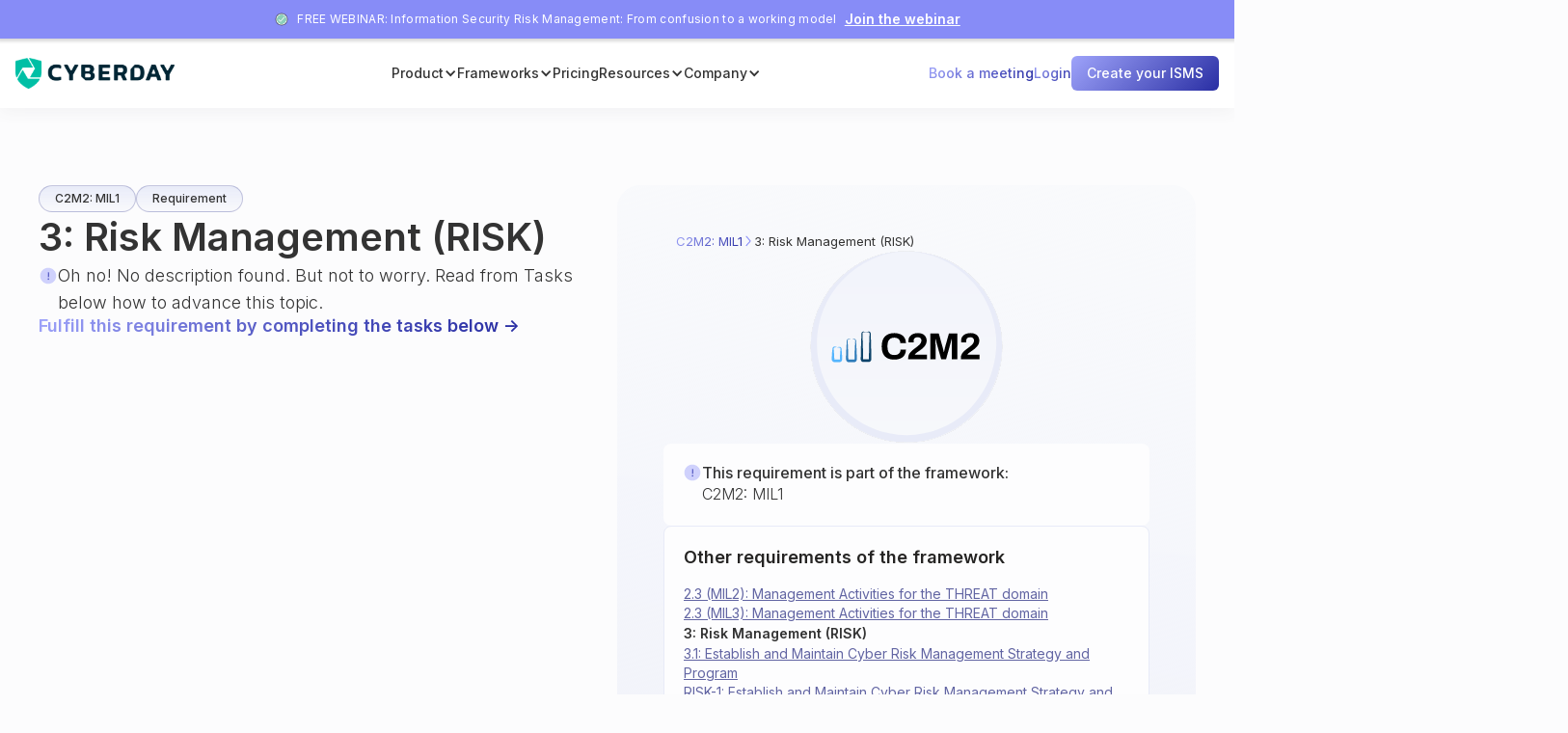

--- FILE ---
content_type: text/html; charset=utf-8
request_url: https://www.cyberday.ai/requirement/3-risk-management-risk
body_size: 20405
content:
<!DOCTYPE html><!-- This site was created in Webflow. https://webflow.com --><!-- Last Published: Fri Jan 23 2026 06:57:34 GMT+0000 (Coordinated Universal Time) --><html data-wf-domain="www.cyberday.ai" data-wf-page="606217055c0e1237be05bc2a" data-wf-site="5ebe2d9ae83a62f96fed82de" lang="en" data-wf-collection="606217055c0e1266d105bc28" data-wf-item-slug="3-risk-management-risk"><head><meta charset="utf-8"><title>3: Risk Management (RISK) | C2M2</title><meta content="– 3: Risk Management (RISK) –" name="description"><meta content="3: Risk Management (RISK) | C2M2" property="og:title"><meta content="– 3: Risk Management (RISK) –" property="og:description"><meta content="3: Risk Management (RISK) | C2M2" property="twitter:title"><meta content="– 3: Risk Management (RISK) –" property="twitter:description"><meta property="og:type" content="website"><meta content="summary_large_image" name="twitter:card"><meta content="width=device-width, initial-scale=1" name="viewport"><meta content="Webflow" name="generator"><link href="https://cdn.prod.website-files.com/5ebe2d9ae83a62f96fed82de/css/cyberday.webflow.shared.8bedab5bc.min.css" rel="stylesheet" type="text/css" integrity="sha384-i+2rW8H4ZIdR8U3fRTHK6Ol8wMCB6ennDHesJfYGHnlgE9SwgTs9Qw3XsHpNaur+" crossorigin="anonymous"><link href="https://fonts.googleapis.com" rel="preconnect"><link href="https://fonts.gstatic.com" rel="preconnect" crossorigin="anonymous"><script src="https://ajax.googleapis.com/ajax/libs/webfont/1.6.26/webfont.js" type="text/javascript"></script><script type="text/javascript">WebFont.load({  google: {    families: ["Open Sans:300,300italic,400,400italic,600,600italic,700,700italic,800,800italic","Montserrat:100,100italic,200,200italic,300,300italic,400,400italic,500,500italic,600,600italic,700,700italic,800,800italic,900,900italic","Lato:100,100italic,300,300italic,400,400italic,700,700italic,900,900italic","Inconsolata:400,700","Roboto:100,100italic,300,300italic,regular,italic,500,500italic,700,700italic,900,900italic","Poppins:300,300italic,regular,italic,500,500italic,600,600italic,700,700italic","Noto Sans:regular,italic,700,700italic","Inter:100,200,300,regular,500,600,700,800,900"]  }});</script><script type="text/javascript">!function(o,c){var n=c.documentElement,t=" w-mod-";n.className+=t+"js",("ontouchstart"in o||o.DocumentTouch&&c instanceof DocumentTouch)&&(n.className+=t+"touch")}(window,document);</script><link href="https://cdn.prod.website-files.com/5ebe2d9ae83a62f96fed82de/66684a53b06fb2287c059a42_Favicon-04.png" rel="shortcut icon" type="image/x-icon"><link href="https://cdn.prod.website-files.com/5ebe2d9ae83a62f96fed82de/66684a5726d5cdb403646217_Favicon-01a256x256.png" rel="apple-touch-icon"><style type="text/css">

  body { 
    -webkit-font-smoothing: antialiased;
    overflow-x: hidden; // hide horizontal scroll
  }

  ::-webkit-input-placeholder { /* WebKit browsers */
    color:    #E5E5E5;
  }
  :-moz-placeholder { /* Mozilla Firefox 4 to 18 */
    color:    #E5E5E5;
  }
  ::-moz-placeholder { /* Mozilla Firefox 19+ */
    color:    #E5E5E5;
  }
  :-ms-input-placeholder { /* Internet Explorer 10+ */
    color:    #E5E5E5;
  }  
  
  .weglot-container {
    z-index: 1000000 !important
  }  
  
/* --- DESKTOP STYLES (The "Pill") --- */

#quickstart-form {
  display: flex;
  align-items: center;
  justify-content: space-between;
  gap: 0; 
  
  /* The White Pill Container */
  background-color: #ffffff; 
  border-radius: 12px;
  padding: 6px; 
  
  width: 480px;
  max-width: 100%;
  height: 52px;
  position: relative;
  box-shadow: 0px 4px 20px rgba(0, 0, 0, 0.06);
}

#quickstart-form #email {
  flex-grow: 1;
  height: 100%;
  background: transparent;
  border: none;
  border-radius: 0;
  box-shadow: none;
  padding-left: 24px;
  
  font-family: 'Inter', sans-serif;
  font-size: 16px;
  color: #333333;
  width: auto;
  max-width: none;
}

#quickstart-form #email:focus {
  outline: none;
}

#quickstart-form #submit {
  height: 100%;
  border-radius: 8px;
  
  /* Colors */
  background-image: linear-gradient(135deg, #7F85F9, #383EB5);
  color: #ffffff;
  border: none;
  
  /* --- CHANGED: Button Typography --- */
  font-family: 'Inter', sans-serif;
  font-weight: 500; /* Medium */
  font-size: 14px;
  line-height: 1.4; /* 140% */
  /* ---------------------------------- */
  
  padding: 0 16px;
  width: auto;
  min-width: 140px; 
  cursor: pointer;
  transition: opacity 0.3s ease;
}

#quickstart-form #submit:hover {
  opacity: 0.9;
}

/* --- MOBILE STYLES (The Stack) --- */

@media (max-width: 700px) {
  #quickstart-form {
    /* Stack them vertically */
    flex-direction: column;
    
    /* Remove the "Pill" look */
    background: transparent;
    box-shadow: none;
    padding: 0;
    height: auto;
    
    /* Add space between the separated elements */
    gap: 12px; 
  }

  #quickstart-form #email {
    width: 100%; /* Full width */
    height: 52px; /* Good touch target size */
    
    /* Give the input its own shape again since the parent is transparent */
    background-color: #ffffff;
    border-radius: 8px;
    box-shadow: 0px 2px 8px rgba(0,0,0,0.05); /* Subtle shadow for depth */
    border: 1px solid #E0E0E0; /* Optional: light border for visibility */
    
    padding-left: 16px; /* Slightly less padding on mobile */
  }

  #quickstart-form #submit {
    width: 100%; /* Full width button */
    height: 52px; /* Match input height */
    margin: 0;
  }
}
</style>

<link rel="stylesheet" href="//maxcdn.bootstrapcdn.com/font-awesome/4.3.0/css/font-awesome.min.css">

<script src="https://cdn.jsdelivr.net/npm/epic-spinners@1.0.3/src/lib.min.js"></script>

<!-- Google Tag Manager -->
<script>(function(w,d,s,l,i){w[l]=w[l]||[];w[l].push({'gtm.start':
new Date().getTime(),event:'gtm.js'});var f=d.getElementsByTagName(s)[0],
j=d.createElement(s),dl=l!='dataLayer'?'&l='+l:'';j.async=true;j.src=
'https://www.googletagmanager.com/gtm.js?id='+i+dl;f.parentNode.insertBefore(j,f);
})(window,document,'script','dataLayer','GTM-58MCZ9X7');</script>
<!-- End Google Tag Manager -->

<!-- Google tag (gtag.js) -->
<script async="" src="https://www.googletagmanager.com/gtag/js?id=UA-44523715-12"></script>
<script>
  window.dataLayer = window.dataLayer || [];
  function gtag(){dataLayer.push(arguments);}
  gtag('js', new Date());

  gtag('config', 'UA-44523715-12');
</script>


<!-- Google ads Consent mode -->
<script>
    window.dataLayer = window.dataLayer || [];
    function gtag() {
        dataLayer.push(arguments);
    }
    gtag("consent", "default", {
        ad_storage: "denied",
        ad_user_data: "denied", 
        ad_personalization: "denied",
        analytics_storage: "denied",
        functionality_storage: "denied",
        personalization_storage: "denied",
        security_storage: "granted",
        wait_for_update: 2000,
    });
    gtag("set", "ads_data_redaction", true);
    gtag("set", "url_passthrough", true);
</script>

<!-- Sharethis code -->
<script type="text/javascript" src="//platform-api.sharethis.com/js/sharethis.js#property=5cf0d4827feea60012093ecc&product=inline-share-buttons" async="async"></script>


<!-- Pipedrive v code -->
<script> (function(){ window.ldfdr = window.ldfdr || {}; (function(d, s, ss, fs){ fs = d.getElementsByTagName(s)[0]; function ce(src){ var cs = d.createElement(s); cs.src = src; setTimeout(function(){fs.parentNode.insertBefore(cs,fs)}, 1); } ce(ss); })(document, 'script', 'https://sc.lfeeder.com/lftracker_v1_lYNOR8xqZ57WQJZe.js'); })(); </script>

<!-- Weglot code -->


<script type="application/json" id="weglot-data">{"allLanguageUrls":{"en":"https://www.cyberday.ai/requirement/3-risk-management-risk","de":"https://www.cyberday.ai/de/requirement/3-risk-management-risk","fr":"https://www.cyberday.ai/fr/requirement/3-risk-management-risk","nl":"https://www.cyberday.ai/nl/requirement/3-risk-management-risk","sv":"https://www.cyberday.ai/sv/requirement/3-risk-management-risk"},"originalCanonicalUrl":"https://www.cyberday.ai/requirement/3-risk-management-risk","originalPath":"/requirement/3-risk-management-risk","settings":{"auto_switch":false,"auto_switch_fallback":null,"category":8,"custom_settings":{"button_style":{"with_name":true,"full_name":true,"is_dropdown":true,"with_flags":true,"flag_type":"rectangle_mat","custom_css":".country-selector {\r\n  margin-bottom: 16px;\r\n}\r\n.wg-drop.country-selector .wgcurrent {\r\n    border-radius: 4px;\r\n}\r\n.country-selector .wg-li.focus a, .country-selector a:hover {\r\n    color: #6264a7;\r\n}"},"switchers":[],"translate_search":false,"loading_bar":true,"hide_switcher":false,"wait_transition":true,"definitions":{}},"deleted_at":null,"dynamics":[],"excluded_blocks":[{"value":"threats-main updates wf-section","description":null},{"value":".navigation-container","description":null}],"excluded_paths":[{"excluded_languages":[],"language_button_displayed":false,"type":"CONTAIN","value":"/weekly-digests"},{"excluded_languages":[],"language_button_displayed":false,"type":"CONTAIN","value":"/development"},{"excluded_languages":[],"language_button_displayed":false,"type":"CONTAIN","value":"/dpa"},{"excluded_languages":[],"language_button_displayed":false,"type":"CONTAIN","value":"/terms-of-use"},{"excluded_languages":[],"language_button_displayed":false,"type":"CONTAIN","value":"/phish-quiz/"},{"excluded_languages":[],"language_button_displayed":false,"type":"CONTAIN","value":"/library"},{"excluded_languages":[],"language_button_displayed":false,"type":"CONTAIN","value":"/requirement"},{"excluded_languages":[],"language_button_displayed":false,"type":"CONTAIN","value":"/webinar"},{"excluded_languages":[],"language_button_displayed":false,"type":"IS_EXACTLY","value":"/search"},{"excluded_languages":[],"language_button_displayed":false,"type":"IS_EXACTLY","value":"/academy"},{"excluded_languages":[],"language_button_displayed":false,"type":"CONTAIN","value":"/help-articles"},{"excluded_languages":[],"language_button_displayed":false,"type":"CONTAIN","value":"/frameworks"},{"excluded_languages":[],"language_button_displayed":false,"type":"IS_EXACTLY","value":"/privacy"},{"excluded_languages":[],"language_button_displayed":false,"type":"START_WITH","value":"/intro"},{"excluded_languages":[],"language_button_displayed":false,"type":"START_WITH","value":"/product-development"},{"excluded_languages":[],"language_button_displayed":false,"type":"IS_EXACTLY","value":"/payment-success"},{"excluded_languages":[],"language_button_displayed":false,"type":"CONTAIN","value":"/help-categories"},{"excluded_languages":[],"language_button_displayed":false,"type":"IS_EXACTLY","value":"/academy-index-page"},{"excluded_languages":[],"language_button_displayed":false,"type":"IS_EXACTLY","value":"/maintenance"},{"excluded_languages":[],"language_button_displayed":false,"type":"CONTAIN","value":"/academy/"},{"excluded_languages":[],"language_button_displayed":false,"type":"CONTAIN","value":"/help-topics/"},{"excluded_languages":[],"language_button_displayed":false,"type":"CONTAIN","value":"/academy-topics/"},{"excluded_languages":[],"language_button_displayed":false,"type":"IS_EXACTLY","value":"/subprocessors"},{"excluded_languages":[],"language_button_displayed":false,"type":"CONTAIN","value":"/video-course/"},{"excluded_languages":[],"language_button_displayed":false,"type":"IS_EXACTLY","value":"/video-course"},{"excluded_languages":[],"language_button_displayed":false,"type":"IS_EXACTLY","value":"/blog-summary"},{"excluded_languages":[],"language_button_displayed":false,"type":"IS_EXACTLY","value":"/trial"},{"excluded_languages":[],"language_button_displayed":false,"type":"CONTAIN","value":"/features/"},{"excluded_languages":[],"language_button_displayed":false,"type":"IS_EXACTLY","value":"/pricing"},{"excluded_languages":[],"language_button_displayed":false,"type":"IS_EXACTLY","value":"/how-it-works"},{"excluded_languages":[],"language_button_displayed":false,"type":"IS_EXACTLY","value":"/advisor-search"},{"excluded_languages":[],"language_button_displayed":false,"type":"CONTAIN","value":"/assessment/"},{"excluded_languages":[],"language_button_displayed":false,"type":"IS_EXACTLY","value":"/team"},{"excluded_languages":[],"language_button_displayed":false,"type":"IS_EXACTLY","value":"/customers"},{"excluded_languages":[],"language_button_displayed":false,"type":"IS_EXACTLY","value":"/security"},{"excluded_languages":[],"language_button_displayed":false,"type":"CONTAIN","value":"/use-cases/"},{"excluded_languages":[],"language_button_displayed":false,"type":"IS_EXACTLY","value":"/"},{"excluded_languages":[],"language_button_displayed":false,"type":"CONTAIN","value":"/guides/"},{"excluded_languages":[],"language_button_displayed":false,"type":"CONTAIN","value":"/countries/"},{"excluded_languages":[],"language_button_displayed":false,"type":"CONTAIN","value":"/book-a-meeting"},{"excluded_languages":[],"language_button_displayed":false,"type":"CONTAIN","value":"/discussion"},{"excluded_languages":[],"language_button_displayed":false,"type":"CONTAIN","value":"/support-meeting"},{"excluded_languages":[],"language_button_displayed":false,"type":"CONTAIN","value":"/framework-comparison-tool"}],"external_enabled":false,"host":"www.cyberday.ai","is_dns_set":true,"is_https":true,"language_from":"en","language_from_custom_flag":null,"language_from_custom_name":null,"languages":[{"connect_host_destination":null,"custom_code":null,"custom_flag":null,"custom_local_name":null,"custom_name":null,"enabled":true,"language_to":"de"},{"connect_host_destination":null,"custom_code":null,"custom_flag":null,"custom_local_name":null,"custom_name":null,"enabled":true,"language_to":"fr"},{"connect_host_destination":null,"custom_code":null,"custom_flag":null,"custom_local_name":null,"custom_name":null,"enabled":true,"language_to":"nl"},{"connect_host_destination":null,"custom_code":null,"custom_flag":null,"custom_local_name":null,"custom_name":null,"enabled":true,"language_to":"sv"}],"media_enabled":true,"page_views_enabled":true,"technology_id":13,"technology_name":"Webflow","translation_engine":3,"url_type":"SUBDIRECTORY","versions":{"translation":1768479887,"slugTranslation":1753774773}}}</script>
<script type="text/javascript" src="https://cdn.weglot.com/weglot.min.js"></script>
<script>
  if( window.self == window.top ) {
    Weglot.initialize({
        api_key: 'wg_9731b650b11cb162f74c35e95526f9d90'
    });
  }
</script>

<!-- Start cookieyes banner if not in iframe -->
<script>
if (window.self == window.top) {
  document.write('<scr'+'ipt id="cookieyes" type="text/javascript" src="https://cdn-cookieyes.com/client_data/975b79cb9ca4f206a4e3d496/script.js"></sc'+'ript>');
}
</script>
<!-- End cookieyes banner -->

<!-- Kiflo partner stuff -->
<script type="text/javascript">
    var kjs = window.kjs || function (a) {
            var c = { apiKey: a.apiKey };
            var d = document;
            setTimeout(function () {
                var b = d.createElement("script");
                b.src = a.url || "https://cdn.kiflo.com/k.js", d.getElementsByTagName("script")[0].parentNode.appendChild(b)
            });
            return c;
        }({ apiKey: "e4102590-c06c-4efc-97e3-8b2882e05e60" });
</script>

<!-- [Attributes by Finsweet] Customizable nested CMS collections -->
<script async="" src="https://cdn.jsdelivr.net/npm/@finsweet/attributes-cmsnest@1/cmsnest.js"></script>

<!-- [Amplitude & Microsoft Clarity] -->
<script src="https://cdn.eu.amplitude.com/libs/analytics-browser-2.10.0-min.js.gz"></script>
<script type="text/javascript">
  (function(c,l,a,r,i,t,y){
      c[a]=c[a]||function(){(c[a].q=c[a].q||[]).push(arguments)};
      t=l.createElement(r);t.async=1;t.src="https://www.clarity.ms/tag/"+i;
      y=l.getElementsByTagName(r)[0];y.parentNode.insertBefore(t,y);
  })(window, document, "clarity", "script", "pyegxsx1u1");
</script>
<script>
  function init() {
    window.amplitude.init('88ca73c40d20ea1b688ec81ced35dde1', {
      serverZone: 'EU',
      fetchRemoteConfig: true,
      autocapture: true
    });
    window.clarity('consent');
  }
  document.addEventListener("cookieyes_consent_update", function (eventData)
  {
    const data = eventData.detail;
    console.log(data);
    if (data.accepted.includes("analytics")) {
      init();
    }
  });
  document.addEventListener("cookieyes_banner_load", function (eventData) {
    const data = eventData.detail;
    console.log(data);
    if (data.categories.analytics === true) {
      init();
    }
  });
</script>

<!-- Add FI language to lang switcher -->
<script>
function injectFinnishLanguage() {
  const weglotListBox = document.getElementById("weglot-listbox");

  // create li element and set attributes
  const li = document.createElement("li");
  li.setAttribute("data-l", "fi");
  li.setAttribute("role", "none");
  li.setAttribute("id", "wg-fi");
  li.setAttribute("class", "wg-li fi wg-flags");

  // create a element and set attributes
  const a = document.createElement("a");
  a.setAttribute("role", "option");
  a.setAttribute("href", "https://www.digiturvamalli.fi/");
  a.setAttribute("id", "weglot-language-fi");
  a.setAttribute("tabindex", "-1");

  // create img element and set attributes
  const img = document.createElement("img");
  img.setAttribute("src", "https://cdn.weglot.com/flags/rectangle_mat/fi.svg");
  img.setAttribute("width", "30");
  img.setAttribute("height", "20");
  img.setAttribute("role", "presentation");
  img.setAttribute("alt", "Suomi flag");
  img.setAttribute("class", "wg-flag");

  a.appendChild(img);
  a.appendChild(document.createTextNode("Suomi"));
  li.appendChild(a);

  // if the last li is swedish, insert before it
  // else append at the end
  const lastLi = weglotListBox.querySelector("li:last-of-type");
  if (lastLi && lastLi.id === "wg-sv") {
    weglotListBox.insertBefore(li, lastLi);
  } else {
    weglotListBox.appendChild(li);
  }
}

let tries = 0;
const max = 10;

// ping for listbox max 3 seconds before giving up
function waitForWeglotList() {
  const weglotListBox = document.getElementById("weglot-listbox");
  if (weglotListBox) {
    injectFinnishLanguage();
  } else if (tries < max) {
    tries++;
    setTimeout(waitForWeglotList, 300);
  } 
}

// run after DOM is ready
document.addEventListener("DOMContentLoaded", waitForWeglotList);document.addEventListener("DOMContentLoaded", waitForWeglotList);
</script>

<!-- Growthbook setup -->
<script>
window.growthbook_config = window.growthbook_config || {};
window.growthbook_config.trackingCallback = (experiment, result) => {
  amplitude.track('Experiment Viewed', {experimentId: experiment.key, variantId: result.key});
};
</script>

<script async="" data-api-host="https://cdn.growthbook.io" data-client-key="sdk-RlljLjBhnR83LvN7" src="https://cdn.jsdelivr.net/npm/@growthbook/growthbook/dist/bundles/auto.min.js"></script>

<!-- Meta Pixel Code -->
<script>
!function(f,b,e,v,n,t,s)
{if(f.fbq)return;n=f.fbq=function(){n.callMethod?
n.callMethod.apply(n,arguments):n.queue.push(arguments)};
if(!f._fbq)f._fbq=n;n.push=n;n.loaded=!0;n.version='2.0';
n.queue=[];t=b.createElement(e);t.async=!0;
t.src=v;s=b.getElementsByTagName(e)[0];
s.parentNode.insertBefore(t,s)}(window, document,'script',
'https://connect.facebook.net/en_US/fbevents.js');
fbq('init', '1546849695581649');
fbq('track', 'PageView');
</script>
<noscript><img height="1" width="1" style="display:none" src="https://www.facebook.com/tr?id=1546849695581649&ev=PageView&noscript=1"></noscript>
<!-- End Meta Pixel Code -->

<!-- Cloudflare turnstile for quick signup form -->
<script src="https://challenges.cloudflare.com/turnstile/v0/api.js?render=explicit" defer=""></script><link rel="canonical" href="3-risk-management-risk"><link href="https://www.cyberday.ai/requirement/3-risk-management-risk" hreflang="en" rel="alternate"></head><body class="library-body"><div data-collapse="medium" data-animation="default" data-duration="0" data-doc-height="1" data-easing="ease-in-out" data-easing2="ease-in-out" role="banner" class="header-navigation-native w-nav"><div class="header-top-banner-hubspot"><div class="top-were-hiring-inner-2"><div class="div-block-14"><img alt="" src="https://cdn.prod.website-files.com/5ebe2d9ae83a62f96fed82de/5ebe2d9ae83a622476ed8ce0_icons8-checkmark-100.png" class="image-16"><div class="text-block-34">FREE WEBINAR: Information Security Risk Management: From confusion to a working model<br></div><div class="hubspot-cta-link w-embed"><div class="hs-web-interactive-inline" style="" data-hubspot-wrapper-cta-id="344591170785"> 
 <a href="https://cta-eu1.hubspot.com/web-interactives/public/v1/track/click?encryptedPayload=AVxigLINBaGbL%2FJqOlJw9J3JB5Da6Bs4wvZNcWA9CozPAstTDb6n0pw6y2pBN2F%2F8bb%2BhRPK5%2Br4Ls1ysQ5mOriJUox2AKc1El%2F1eYZMGk1%2FW3cP09ZYHbjCMWybacBGAna0sOAkhPzXwBOyc7oivWLuEq7T%2F2ayC2MSZWco&amp;portalId=47888328" class="hs-inline-web-interactive-344591170785 hubspot-cta-link  " data-hubspot-cta-id="344591170785"> Join the webinar </a> 
</div></div><div class="text-block-34 mobile">Cyberday back to normal - <a href="https://www.cyberday.ai/blog/cyberday-app-outage-on-tuesday-10-6-2025-explanation-and-follow-up" class="white">related blog</a></div></div></div></div><div class="w-layout-vflex header-padding"><div class="header-nav-contents-native"><a href="/" class="header-nav-logo w-inline-block"><img sizes="(max-width: 479px) 100vw, 239.859375px" srcset="https://cdn.prod.website-files.com/5ebe2d9ae83a62f96fed82de/666848aec3de94403827c6d0_Cyberday%20Logo-p-500.png 500w, https://cdn.prod.website-files.com/5ebe2d9ae83a62f96fed82de/666848aec3de94403827c6d0_Cyberday%20Logo-p-800.png 800w, https://cdn.prod.website-files.com/5ebe2d9ae83a62f96fed82de/666848aec3de94403827c6d0_Cyberday%20Logo-p-1080.png 1080w, https://cdn.prod.website-files.com/5ebe2d9ae83a62f96fed82de/666848aec3de94403827c6d0_Cyberday%20Logo-p-1600.png 1600w, https://cdn.prod.website-files.com/5ebe2d9ae83a62f96fed82de/666848aec3de94403827c6d0_Cyberday%20Logo-p-2000.png 2000w, https://cdn.prod.website-files.com/5ebe2d9ae83a62f96fed82de/666848aec3de94403827c6d0_Cyberday%20Logo-p-2600.png 2600w, https://cdn.prod.website-files.com/5ebe2d9ae83a62f96fed82de/666848aec3de94403827c6d0_Cyberday%20Logo-p-3200.png 3200w, https://cdn.prod.website-files.com/5ebe2d9ae83a62f96fed82de/666848aec3de94403827c6d0_Cyberday%20Logo.png 4468w" alt="" src="https://cdn.prod.website-files.com/5ebe2d9ae83a62f96fed82de/666848aec3de94403827c6d0_Cyberday%20Logo.png" class="top-header-logo"></a><nav role="navigation" id="navigation-link" class="nav-text-links w-nav-menu"><div class="nav-menu-item"><div data-hover="false" data-delay="0" class="dropdown-mega w-dropdown"><div class="nav-menu-link-native is-open w-dropdown-toggle"><div class="nav-link-text">Product</div><div class="icon-69 w-icon-dropdown-toggle"></div></div><nav class="nav-mega-drop w-dropdown-list"><div id="product-links" class="nav-mega-menu-native"><div aria-label="Overview" class="nav-mega-col"><h4 class="nav-mega-heading">Overview</h4><a href="/how-it-works" class="nav-menu-large-item w-inline-block"><div class="nav-menu-full-img"><img src="https://cdn.prod.website-files.com/5ebe2d9ae83a62f96fed82de/68c1489c84571f5407f766d9_how-it-works.png" loading="lazy" alt="" class="image-88"></div><div class="w-layout-hflex nav-menu-large-content"><div class="product-menu-name">How it works?</div><div class="product-menu-desc">Understand how Cyberday works in a nutshell.</div></div></a><a href="/features/ai-assistant" class="nav-menu-large-item w-inline-block"><div class="nav-menu-full-img"><img src="https://cdn.prod.website-files.com/5ebe2d9ae83a62f96fed82de/68d3d6d40169a71e67076f72_ai-other.svg" loading="lazy" alt="" class="image-88"></div><div class="w-layout-hflex nav-menu-large-content"><div class="product-menu-name">Your AI copilot</div><div class="product-menu-desc">From process descriptions to framework selection, the assistant gets it done for you.</div></div></a></div><div class="nav-menu-divider"></div><div aria-label="Features" class="nav-mega-col"><h4 class="nav-mega-heading">Features</h4><a href="/features/ai-assistant" data-track="top-menu-product-tasks" class="product-menu-link w-inline-block"><div class="product-menu-icon"><img alt="" src="https://cdn.prod.website-files.com/5ebe2d9ae83a62f96fed82de/68da28000008f4397e417d62_magicpen.svg" class="product-menu-icon-img"></div><div class="product-menu-text"><div class="product-menu-name">AI Assistant</div><div class="product-menu-desc">Speed up your work with AI assisted features</div></div></a><a href="/features/tasks" data-track="top-menu-product-tasks" class="product-menu-link w-inline-block"><div class="product-menu-icon"><img alt="" src="https://cdn.prod.website-files.com/5ebe2d9ae83a62f96fed82de/68da55d57e66af3ae61303e4_task-square.svg" class="product-menu-icon-img"></div><div class="product-menu-text"><div class="product-menu-name">Security tasks and assurance</div><div class="product-menu-desc">Decide what measures need implementing and ensure it gets done</div></div></a><a href="/features/documentation" data-track="top-menu-product-documentation" class="product-menu-link w-inline-block"><div class="product-menu-icon"><img alt="" src="https://cdn.prod.website-files.com/5ebe2d9ae83a62f96fed82de/68da55d48f66d4769a9b6ef8_document.svg" class="product-menu-icon-img"></div><div class="product-menu-text"><div class="product-menu-name">Documentation workflows</div><div class="product-menu-desc">Use templates to efficiently document assets or plans</div></div></a><a datat-track="top-menu-product-guidelines" href="/features/guidelines" class="product-menu-link w-inline-block"><div class="product-menu-icon"><img alt="" src="https://cdn.prod.website-files.com/5ebe2d9ae83a62f96fed82de/68da55d4105b5ac81ffc61a2_clipboard-text.svg" class="product-menu-icon-img"></div><div class="product-menu-text"><div class="product-menu-name">Employee guidelines</div><div class="product-menu-desc">Delegate rules for acceptance to employees</div></div></a><a href="/features/reporting" data-track="top-menu-product-reporting" class="product-menu-link w-inline-block"><div class="product-menu-icon"><img alt="" src="https://cdn.prod.website-files.com/5ebe2d9ae83a62f96fed82de/68da55d5224ae03a0c3f37f1_stickynote.svg" class="product-menu-icon-img"></div><div class="product-menu-text"><div class="product-menu-name">Report automation and sharing</div><div class="product-menu-desc">Gather shareable documents with one-click templates and share in controlled way</div></div></a><a href="/use-cases/trust-center" data-track="top-menu-product-trustcenter" class="product-menu-link w-inline-block"><div class="product-menu-icon"><img alt="" src="https://cdn.prod.website-files.com/5ebe2d9ae83a62f96fed82de/68da55d54126036ff566476d_shield-tick.svg" class="product-menu-icon-img"></div><div class="product-menu-text"><div class="product-menu-name">Trust center</div><div class="product-menu-desc">Build credibility by providing a transparent view of your security.</div></div></a><a href="/use-cases/vendor-assessments" data-track="top-menu-product-vendorassessments" class="product-menu-link w-inline-block"><div class="product-menu-icon"><img alt="" src="https://cdn.prod.website-files.com/5ebe2d9ae83a62f96fed82de/68da55d4e6dba7ec8e0ba09b_document-text.svg" class="product-menu-icon-img"></div><div class="product-menu-text"><div class="product-menu-name">Vendor assessments</div><div class="product-menu-desc">Evaluate and monitor the security capabilities of your important vendors.</div></div></a></div><div class="nav-menu-divider"></div><div class="w-layout-vflex nav-mega-col"><div aria-label="Use cases" class="w-layout-vflex nav-mega-col-inner"><h4 class="nav-mega-heading">Use cases</h4><a href="/use-cases/cyber-risk-management" data-track="top-menu-product-riskmgmt" class="product-menu-link w-inline-block"><div class="product-menu-icon"><img alt="" src="https://cdn.prod.website-files.com/5ebe2d9ae83a62f96fed82de/68da55d4c18fe53960fd9dfd_danger.svg" class="product-menu-icon-img"></div><div class="product-menu-text"><div class="product-menu-name">Cyber risk management</div><div class="product-menu-desc">Find the most critical areas for improvement</div></div></a><a href="/use-cases/employee-awareness" data-track="top-menu-product-awareness" class="product-menu-link w-inline-block"><div class="product-menu-icon"><img alt="" src="https://cdn.prod.website-files.com/5ebe2d9ae83a62f96fed82de/68da55d444cccddbde2e581d_people.svg" class="product-menu-icon-img"></div><div class="product-menu-text"><div class="product-menu-name">Employee awareness</div><div class="product-menu-desc">Automate employee guidance and training</div></div></a><a href="/use-cases/compliance-reporting" data-track="top-menu-product-compreporting" class="product-menu-link w-inline-block"><div class="product-menu-icon"><img alt="" src="https://cdn.prod.website-files.com/5ebe2d9ae83a62f96fed82de/68da55d4db7ff5100edaeec6_document-1.svg" class="product-menu-icon-img"></div><div class="product-menu-text"><div class="product-menu-name">Compliance reporting</div><div class="product-menu-desc">Show credible reports of how you comply</div></div></a><a href="/use-cases/control-management" data-track="top-menu-product-controlmgmt" class="product-menu-link w-inline-block"><div class="product-menu-icon"><img alt="" src="https://cdn.prod.website-files.com/5ebe2d9ae83a62f96fed82de/68da55d4f3125779de345f08_setting-2.svg" class="product-menu-icon-img"></div><div class="product-menu-text"><div class="product-menu-name">Control management</div><div class="product-menu-desc">Decide what needs doing and ensure things get done</div></div></a><a href="/use-cases/asset-management" data-track="top-menu-product-assetmgmt" class="product-menu-link w-inline-block"><div class="product-menu-icon"><img alt="" src="https://cdn.prod.website-files.com/5ebe2d9ae83a62f96fed82de/68da55d471fc36b8448e6e45_shapes.svg" class="product-menu-icon-img"></div><div class="product-menu-text"><div class="product-menu-name">Asset management</div><div class="product-menu-desc">Gather information of assets efficiently and set owners</div></div></a><a href="/use-cases/privacy-management" data-track="top-menu-product-privacy" class="product-menu-link w-inline-block"><div class="product-menu-icon"><img alt="" src="https://cdn.prod.website-files.com/5ebe2d9ae83a62f96fed82de/68da55d410a7b8b2abd3ad13_key.svg" class="product-menu-icon-img"></div><div class="product-menu-text"><div class="product-menu-name">Privacy management</div><div class="product-menu-desc">Understand your personal data processing environment.</div></div></a><a href="/use-cases/internal-audits" data-track="top-menu-product-audits" class="product-menu-link w-inline-block"><div class="product-menu-icon"><img alt="" src="https://cdn.prod.website-files.com/5ebe2d9ae83a62f96fed82de/68da55d4b9e283d706e24008_clipboard-tick.svg" class="product-menu-icon-img"></div><div class="product-menu-text"><div class="product-menu-name">Internal audits</div><div class="product-menu-desc">Carry out clear internal audits with tailored tools and audit reports.</div></div></a></div></div></div></nav></div></div><div class="nav-menu-item"><div data-hover="false" data-delay="0" class="dropdown-mega w-dropdown"><div class="nav-menu-link-native w-dropdown-toggle"><div class="nav-link-text">Frameworks</div><div class="icon-69 w-icon-dropdown-toggle"></div></div><nav class="nav-mega-drop w-dropdown-list"><div id="framework-links" class="nav-mega-menu-native"><div class="nav-mega-col space-between"><h4 class="nav-mega-heading">Framework collection</h4><a href="/frameworks" class="nav-menu-large-item w-inline-block"><div class="nav-menu-full-img bg"></div><div class="w-layout-vflex nav-menu-large-content"><div class="product-menu-name">Explore Frameworks</div><div class="product-menu-desc">Widest coverage of cyber security frameworks in Europe.</div></div></a><a href="/framework-comparison-tool" class="nav-menu-large-item w-inline-block"><div class="nav-menu-large-img"><img src="https://cdn.prod.website-files.com/5ebe2d9ae83a62f96fed82de/68b69c9215c4c6b9f9db2b50_Group%20133.svg" loading="lazy" alt="" class="blog-img-icon"></div><div class="w-layout-vflex nav-menu-large-content"><div class="product-menu-name">Framework Comparison Tool</div><div class="product-menu-desc">Compare how different frameworks overlap with this tool.</div></div></a></div><div class="nav-menu-divider"></div><div aria-label="EU Frameworks" class="nav-mega-col space-between"><div class="w-layout-vflex nav-mega-col-inner"><h4 class="nav-mega-heading">EU frameworks</h4><a data-track="top-menu-product-nis2" href="https://www.cyberday.ai/frameworks/nis2-directive" class="product-menu-link w-inline-block"><div class="product-menu-icon framework"><img alt="" src="https://cdn.prod.website-files.com/5ebe2d9ae83a62f96fed82de/67e68fae64984f6cca238505_NIS2-5.svg" class="product-menu-icon-img framework"></div><div class="product-menu-text"><div class="product-menu-name">NIS2 directive</div><div class="product-menu-desc">Risk management measures for critical and important industries across EU.</div></div></a><a data-track="top-menu-product-gdpr" href="https://www.cyberday.ai/frameworks/gdpr" class="product-menu-link w-inline-block"><div class="product-menu-icon framework"><img alt="" src="https://cdn.prod.website-files.com/5ebe2d9ae83a62f96fed82de/67ea352c3a2ff73168692dab_GDPR.svg" class="product-menu-icon-img framework"></div><div class="product-menu-text"><div class="product-menu-name">GDPR</div><div class="product-menu-desc">General Data Protection Act improves personal data security.</div></div></a><a data-track="top-menu-product-nist" href="https://www.cyberday.ai/frameworks/digital-operational-resilience-act-dora" class="product-menu-link w-inline-block"><div class="product-menu-icon framework"><img alt="" src="https://cdn.prod.website-files.com/5ebe2d9ae83a62f96fed82de/67e68fcf81c67d04cbc5c40e_DORA.svg" class="product-menu-icon-img framework"></div><div class="product-menu-text"><div class="product-menu-name">DORA</div><div class="product-menu-desc">Strengthens resilience in financial institutions.</div></div></a><a data-track="top-menu-product-iso27001" href="https://www.cyberday.ai/frameworks/cra-cyber-resilience-act" class="product-menu-link w-inline-block"><div class="product-menu-icon framework"><img alt="" src="https://cdn.prod.website-files.com/5ebe2d9ae83a62f96fed82de/6819fca5c088fdf8001789eb_CRA.svg" class="product-menu-icon-img framework"></div><div class="product-menu-text"><div class="product-menu-name">Cyber Resilience Act</div><div class="product-menu-desc">Improves resilience for both software and hardware products.</div></div></a><a data-track="top-menu-product-gdpr" href="https://www.cyberday.ai/frameworks/cer-directive" class="product-menu-link w-inline-block"><div class="product-menu-icon framework"><img alt="" src="https://cdn.prod.website-files.com/5ebe2d9ae83a62f96fed82de/67ea352c3a2ff73168692dab_GDPR.svg" class="product-menu-icon-img framework"></div><div class="product-menu-text"><div class="product-menu-name">CER directive</div><div class="product-menu-desc">Strengthens the resilience of critical entities providing essential services.</div></div></a></div><a href="/frameworks" data-track="top-menu-product-allframeworks" class="product-menu-link last w-inline-block"><div class="product-menu-icon framework"><img alt="" src="https://cdn.prod.website-files.com/5ebe2d9ae83a62f96fed82de/678e2a330d67343cd45f46c7_folder.png" class="product-menu-icon-img framework"></div><div class="product-menu-text"><div class="product-menu-name">Explore all frameworks</div><div class="product-menu-desc">Browse our growing library of security frameworks</div></div></a></div><div class="nav-menu-divider"></div><div aria-label="Global frameworks" class="nav-mega-col space-between"><div class="w-layout-vflex nav-mega-col-inner"><h4 class="nav-mega-heading">Global frameworks</h4><a data-track="top-menu-product-iso27001" href="https://www.cyberday.ai/frameworks/iso-27001-2022" class="product-menu-link w-inline-block"><div class="product-menu-icon framework"><img alt="" src="https://cdn.prod.website-files.com/5ebe2d9ae83a62f96fed82de/67e68f97d7102bdf759501c0_ISO.svg" class="product-menu-icon-img framework"></div><div class="product-menu-text"><div class="product-menu-name">ISO 27001</div><div class="product-menu-desc">Leading international information security standard</div></div></a><a data-track="top-menu-product-gdpr" href="https://www.cyberday.ai/frameworks/soc-2-systems-and-organization-controls" class="product-menu-link w-inline-block"><div class="product-menu-icon framework"><img alt="" src="https://cdn.prod.website-files.com/5ebe2d9ae83a62f96fed82de/68c0227f3148daf673a4a529_SOC2.svg" class="product-menu-icon-img framework"></div><div class="product-menu-text"><div class="product-menu-name">SOC 2</div><div class="product-menu-desc">A reporting framework for service organizations to demonstrate their security controls.</div></div></a><a data-track="top-menu-product-nist" href="https://www.cyberday.ai/frameworks/nist-cybersecurity-framework" class="product-menu-link w-inline-block"><div class="product-menu-icon framework"><img alt="" src="https://cdn.prod.website-files.com/5ebe2d9ae83a62f96fed82de/67ea352178d48dc390bf2063_NIST-1.svg" class="product-menu-icon-img framework"></div><div class="product-menu-text"><div class="product-menu-name">NIST CSF</div><div class="product-menu-desc">A U.S. framework for managing and reducing cybersecurity risk.</div></div></a><a data-track="top-menu-product-gdpr" href="https://www.cyberday.ai/frameworks/cis-18-controls" class="product-menu-link w-inline-block"><div class="product-menu-icon framework"><img alt="" src="https://cdn.prod.website-files.com/5ebe2d9ae83a62f96fed82de/68c0227c01f0555ef321e946_cis%20website.svg" class="product-menu-icon-img framework"></div><div class="product-menu-text"><div class="product-menu-name">CIS 18</div><div class="product-menu-desc">A prioritized list of cybersecurity controls to protect against common attacks.</div></div></a><a data-track="top-menu-product-gdpr" href="https://www.cyberday.ai/frameworks/tisax-information-security" class="product-menu-link w-inline-block"><div class="product-menu-icon framework"><img alt="" src="https://cdn.prod.website-files.com/5ebe2d9ae83a62f96fed82de/68c0227c1fadfa25848e0cb2_Tisax.svg" class="product-menu-icon-img framework"></div><div class="product-menu-text"><div class="product-menu-name">TISAX</div><div class="product-menu-desc">An information security standard for the automotive industry&#x27;s supply chain.</div></div></a></div><a href="/frameworks" data-track="top-menu-product-allframeworks" class="product-menu-link w-inline-block"><div class="product-menu-icon framework"><img alt="" src="https://cdn.prod.website-files.com/5ebe2d9ae83a62f96fed82de/678e2a330d67343cd45f46c7_folder.png" class="product-menu-icon-img framework"></div><div class="product-menu-text"><div class="product-menu-name">Explore all frameworks</div><div class="product-menu-desc">Browse our growing library of security frameworks</div></div></a></div></div></nav></div></div><a href="/pricing" data-track="top-menu-pricing" class="nav-menu-link-native single w-nav-link">Pricing</a><div class="nav-menu-item"><div data-hover="false" data-delay="0" class="dropdown-mega w-dropdown"><div class="nav-menu-link-native w-dropdown-toggle"><div class="nav-link-text">Resources</div><div class="icon-69 w-icon-dropdown-toggle"></div></div><nav class="nav-mega-drop w-dropdown-list"><div id="resource-links" class="nav-mega-menu-native"><div aria-label="Compliance guides" class="nav-mega-col"><h4 class="nav-mega-heading">Compliance guides</h4><a data-track="top-menu-resources-iso27001" href="/topic/iso-27001" class="product-menu-link w-inline-block"><div class="product-menu-icon framework"><img alt="" src="https://cdn.prod.website-files.com/5ebe2d9ae83a62f96fed82de/67e68f97d7102bdf759501c0_ISO.svg" class="product-menu-icon-img framework"></div><div class="product-menu-text"><div class="product-menu-name">ISO 27001 collection</div><div class="product-menu-desc">Familiarize yourself with the ISO 27001 framework and certification</div></div></a><a href="/topic/nis2" data-track="top-menu-resources-nis2" class="product-menu-link w-inline-block"><div class="product-menu-icon framework"><img alt="" src="https://cdn.prod.website-files.com/5ebe2d9ae83a62f96fed82de/678e2a8535030ba18033e12a_nis2D.png" class="product-menu-icon-img framework"></div><div class="product-menu-text"><div class="product-menu-name">NIS2 collection</div><div class="product-menu-desc">Learn everything you need to know about NIS2 framework</div></div></a></div><div class="nav-menu-divider"></div><div class="nav-mega-col"><div aria-label="Resources" class="w-layout-vflex nav-mega-col-inner"><h4 class="nav-mega-heading">Learn Cyber compliance</h4><a href="/blog" data-track="top-menu-resources-blog" class="product-menu-link no-desc w-inline-block"><div class="product-menu-icon"><img alt="" src="https://cdn.prod.website-files.com/5ebe2d9ae83a62f96fed82de/68da577b3a50069bf967c1b4_message-text.svg" class="product-menu-icon-img"></div><div class="product-menu-text small"><div class="product-menu-name">Blog</div></div></a><a href="/success-stories" data-track="top-menu-resources-blog" class="product-menu-link no-desc w-inline-block"><div class="product-menu-icon"><img alt="" src="https://cdn.prod.website-files.com/5ebe2d9ae83a62f96fed82de/6846ae415401c930e8727dde_award.svg" class="product-menu-icon-img"></div><div class="product-menu-text small"><div class="product-menu-name">Success stories</div></div></a><a data-track="top-menu-resources-videos" href="/guides" class="product-menu-link no-desc w-inline-block"><div class="product-menu-icon"><img alt="" src="https://cdn.prod.website-files.com/5ebe2d9ae83a62f96fed82de/6891a4e9fbf92e33434e16d2_routing.svg" class="product-menu-icon-img"></div><div class="product-menu-text small"><div class="product-menu-name">Guides</div></div></a><a href="/webinar" data-track="top-menu-resources-webinars" class="product-menu-link no-desc w-inline-block"><div class="product-menu-icon"><img alt="" src="https://cdn.prod.website-files.com/5ebe2d9ae83a62f96fed82de/68da5770d4c1aee7dd8b5f5c_video.svg" class="product-menu-icon-img"></div><div class="product-menu-text small"><div class="product-menu-name">Webinars</div></div></a></div><div aria-label="Tools" class="w-layout-vflex nav-mega-col-inner"><h4 class="nav-mega-heading top-margin">Tools</h4><a data-track="top-menu-resources-videos" href="/assessments" class="product-menu-link no-desc w-inline-block"><div class="product-menu-icon"><img alt="" src="https://cdn.prod.website-files.com/5ebe2d9ae83a62f96fed82de/68da55d4105b5ac81ffc61a2_clipboard-text.svg" class="product-menu-icon-img"></div><div class="product-menu-text small"><div class="product-menu-name">Assessments</div></div></a><a data-track="top-menu-resources-videos" href="/framework-comparison-tool" class="product-menu-link no-desc w-inline-block"><div class="product-menu-icon"><img alt="" src="https://cdn.prod.website-files.com/5ebe2d9ae83a62f96fed82de/68da5770a44ac36a2816a183_arrow-swap-horizontal.svg" class="product-menu-icon-img"></div><div class="product-menu-text small"><div class="product-menu-name">Framework Comparison tool</div></div></a></div></div><div class="nav-menu-divider"></div><div aria-label="Academy" class="nav-mega-col"><h4 class="nav-mega-heading">Cyberday Academy</h4><a href="/academy" data-track="top-menu-resources-academy" class="product-menu-link no-desc w-inline-block"><div class="product-menu-icon"><img alt="" src="https://cdn.prod.website-files.com/5ebe2d9ae83a62f96fed82de/68da5770aacf32cc73dbba34_export.svg" class="product-menu-icon-img"></div><div class="product-menu-text small"><div class="product-menu-name">Academy</div></div></a><a data-track="top-menu-resources-help" href="/help-articles" target="_blank" class="product-menu-link no-desc w-inline-block"><div class="product-menu-icon"><img alt="" src="https://cdn.prod.website-files.com/5ebe2d9ae83a62f96fed82de/68da55d4e6dba7ec8e0ba09b_document-text.svg" class="product-menu-icon-img"></div><div class="product-menu-text small"><div class="product-menu-name">Help articles</div></div></a><a data-track="top-menu-resources-videos" href="/video-course" target="_blank" class="product-menu-link no-desc w-inline-block"><div class="product-menu-icon"><img alt="" src="https://cdn.prod.website-files.com/5ebe2d9ae83a62f96fed82de/68da57705313e51b91070406_video-square.svg" class="product-menu-icon-img"></div><div class="product-menu-text small"><div class="product-menu-name">Video courses</div></div></a><a href="/newsletter" class="product-menu-link no-desc w-inline-block"><div class="product-menu-icon"><img alt="" src="https://cdn.prod.website-files.com/5ebe2d9ae83a62f96fed82de/68da57706f19dfe6534f63c7_sms-star.svg" class="product-menu-icon-img"></div><div class="product-menu-text small"><div class="product-menu-name">Subscribe to weekly newsletter</div></div></a><div id="wf-form-Email-Form" class="header-nav-form w-form"><form id="wf-form-Header-email-Form" name="wf-form-Header-email-Form" data-name="Header email Form" method="post" class="nav-form-vertical w-clearfix" data-wf-page-id="606217055c0e1237be05bc2a" data-wf-element-id="5e656a29-c2d7-ea00-9495-5a768a9bc946"><input class="text-field menu digest w-input" maxlength="256" name="email-2" data-name="Email 2" placeholder="Your email address..." type="email" id="email-2" required=""><input type="submit" data-wait="One moment..." class="submit-button menu w-button" value="Subscribe"></form><div class="success-message-3 w-form-done"><div>Thanks! See you in your inbox on! </div></div><div class="error-message-vahti w-form-fail"><div>Unfortunately something went wrong. Contact us at <a href="mailto:team@cyberday.ai?subject=Cyberday%20newsletter%20subscription">team@cyberday.ai</a>.</div></div></div></div></div></nav></div></div><div class="nav-menu-item"><div data-hover="false" data-delay="0" class="dropdown-mega w-dropdown"><div class="nav-menu-link-native w-dropdown-toggle"><div class="nav-link-text">Company</div><div class="icon-69 w-icon-dropdown-toggle"></div></div><nav class="nav-mega-drop w-dropdown-list"><div id="company-links" class="nav-mega-menu-native"><div aria-label="Company" class="nav-mega-col"><h4 class="nav-mega-heading">Cyberday</h4><a href="/team" data-track="top-menu-company-team" class="product-menu-link no-desc w-inline-block"><div class="product-menu-icon"><img alt="" src="https://cdn.prod.website-files.com/5ebe2d9ae83a62f96fed82de/678e3c08331df148d8f2493f_people.png" class="product-menu-icon-img"></div><div class="product-menu-text small"><div class="product-menu-name">Team</div></div></a><a href="/security" data-track="top-menu-company-security" class="product-menu-link no-desc w-inline-block"><div class="product-menu-icon"><img alt="" src="https://cdn.prod.website-files.com/5ebe2d9ae83a62f96fed82de/68da57706f19dfe6534f63c7_sms-star.svg" class="product-menu-icon-img"></div><div class="product-menu-text small"><div class="product-menu-name">Security</div></div></a><a href="/terms-of-use" data-track="top-menu-company-terms" class="product-menu-link no-desc w-inline-block"><div class="product-menu-icon"><img alt="" src="https://cdn.prod.website-files.com/5ebe2d9ae83a62f96fed82de/678e57043ad27ba85d56315b_note-2.png" class="product-menu-icon-img"></div><div class="product-menu-text small"><div class="product-menu-name">Terms of use</div></div></a><a href="/privacy" data-track="top-menu-company-privacy" class="product-menu-link no-desc w-inline-block"><div class="product-menu-icon"><img alt="" src="https://cdn.prod.website-files.com/5ebe2d9ae83a62f96fed82de/68da583538c30562e26262a3_document-copy.svg" class="product-menu-icon-img"></div><div class="product-menu-text small"><div class="product-menu-name">Privacy policy</div></div></a><a data-track="top-menu-company-development" href="/development" class="product-menu-link w-inline-block"><div class="product-menu-icon"><img alt="" src="https://cdn.prod.website-files.com/5ebe2d9ae83a62f96fed82de/68da5835e3510cb9382d55e5_data.svg" class="product-menu-icon-img"></div><div class="product-menu-text"><div class="product-menu-name">Development</div><div class="product-menu-desc">Recent improvements in Cyberday</div></div></a></div><div class="nav-menu-divider"></div><div aria-label="Customers" class="nav-mega-col"><h4 class="nav-mega-heading">Customers</h4><a data-track="top-menu-company-partnerprogram" href="/customers" class="product-menu-link w-inline-block"><div class="product-menu-icon"><img alt="" src="https://cdn.prod.website-files.com/5ebe2d9ae83a62f96fed82de/68da5835e8fe2e090f660989_medal-star.svg" class="product-menu-icon-img"></div><div class="product-menu-text partner-program"><div class="product-menu-name partner-program">Customers</div><div class="product-menu-desc partner-program">600+ happy customers!</div></div></a><a data-track="top-menu-company-partnerprogram" href="https://www.g2.com/products/cyberday/reviews" target="_blank" class="product-menu-link w-inline-block"><div class="product-menu-icon"><img alt="" src="https://cdn.prod.website-files.com/5ebe2d9ae83a62f96fed82de/68da581de366d4202f61ecc6_Frame%206%20c%202.svg" class="product-menu-icon-img"></div><div class="product-menu-text partner-program"><div class="product-menu-name partner-program">G2 Reviews</div><div class="product-menu-desc partner-program">See what users tell about Cyberday in G2.</div><div class="nav-content-link"><div>Cyberday in G2</div></div></div></a></div><div class="nav-menu-divider"></div><div aria-label="Partners" class="nav-mega-col"><h4 class="nav-mega-heading">Partners</h4><a data-track="top-menu-company-partnerprogram" href="/advisor-search" class="product-menu-link w-inline-block"><div class="product-menu-icon"><img alt="" src="https://cdn.prod.website-files.com/5ebe2d9ae83a62f96fed82de/68da5835349cdd1a91de1e90_user-octagon.svg" class="product-menu-icon-img"></div><div class="product-menu-text partner-program"><div class="product-menu-name partner-program">Cyberday advisors</div><div class="product-menu-desc partner-program">Trusted local experts helping you build and manage your ISMS.</div></div></a><a data-track="top-menu-company-partnerprogram" href="/partners" class="product-menu-link w-inline-block"><div class="product-menu-icon"><img alt="" src="https://cdn.prod.website-files.com/5ebe2d9ae83a62f96fed82de/68da5835d52a310f69eab3e1_briefcase.svg" class="product-menu-icon-img"></div><div class="product-menu-text partner-program"><div class="product-menu-name partner-program">Partner program</div><div class="product-menu-desc partner-program">Let&#x27;s collaborate to improve security and create new revenue for you!</div><div class="nav-content-link"><div>Become a partner</div></div></div></a></div></div></nav></div></div></nav><div class="nav-buttons"><a data-track="top-menu-meeting" href="/book-a-meeting" class="header-basic-cta-link w-inline-block"><div>Book a meeting</div></a><a data-track="top-menu-login" href="https://app.cyberday.ai" target="_blank" class="header-basic-cta-link w-inline-block"><div>Login</div></a><div class="header-signup-basic-button display-none"><a data-track="top-menu-trial" href="/trial" class="header-basic-cta-link header-button w-inline-block"><div>Start free trial</div></a></div><div class="header-quick-signup-button"><a data-track="top-menu-trial" data-w-id="9d1e675d-01f4-9333-2d26-57fb58e57c23" href="#" class="header-basic-cta-link header-button w-inline-block"><div>Create your ISMS</div></a></div></div><div class="nav-mobile-buttons"><div class="header-signup-basic-button display-none"><a href="/trial" class="header-basic-cta-link header-button only-mobile w-inline-block"><div>Free trial</div></a></div><div class="header-quick-signup-button"><a data-w-id="4807e274-a5b9-c1ce-04e7-6d01e1522b83" href="#" class="header-basic-cta-link header-button only-mobile w-inline-block"><div>Free trial</div></a></div><div aria-label="Mobile menu button" class="mobile-menu-button w-nav-button"><div class="w-icon-nav-menu"></div></div></div></div></div><div class="quick-signup-modal"><div class="quick-signup-modal-div"><div class="quick-signup-modal-main"><div class="div-block-294"><img src="https://cdn.prod.website-files.com/5ebe2d9ae83a62f96fed82de/66684a5726d5cdb403646217_Favicon-01a256x256.png" loading="lazy" alt="" class="quick-signup-modal-img"><div class="popup-bullet-points"><h3 class="popup-header">Build your ISMS in minutes, not months.</h3><div class="div-block-296"><div class="front-painpoints-list-item home-page-list"><img src="https://cdn.prod.website-files.com/5ebe2d9ae83a62f96fed82de/68e4bc461741ea3f5ac1b70c_Vector%20(2).svg" loading="lazy" alt="" class="front-painpoints-list-icon"><div class="security-sub-text">Generate your ISMS baseline <strong>instantly</strong> with FastTrack</div></div><div class="front-painpoints-list-item home-page-list"><img src="https://cdn.prod.website-files.com/5ebe2d9ae83a62f96fed82de/68e4bc461741ea3f5ac1b70c_Vector%20(2).svg" loading="lazy" alt="" class="front-painpoints-list-icon"><div class="security-sub-text">Access the <strong>most extensive</strong> framework library on the market</div></div><div class="front-painpoints-list-item home-page-list"><img src="https://cdn.prod.website-files.com/5ebe2d9ae83a62f96fed82de/68e4bc461741ea3f5ac1b70c_Vector%20(2).svg" loading="lazy" alt="" class="front-painpoints-list-icon"><div class="security-sub-text"><strong>Try all features free for 14 days</strong> - no credit card needed.</div></div></div></div></div><div class="code-embed-3 w-embed w-script"><div id="quickstart-form">
  <div id="error"></div>
  <input id="email" type="email" name="quickstart-email" autocomplete="off" placeholder="Enter business email">
  <input id="submit" type="button" data-loading="Please wait..." value="Start free trial">
  <input type="hidden" id="language" value="en">
  <div id="turnstile-container"></div>
</div>
<script>
  window.onload = function () {
    turnstile.render('#turnstile-container', {
      sitekey: '0x4AAAAAAB6sZMoLx3SfIvyx',
      appearance: 'interaction-only',
      execution: "execute",
      'feedback-enabled': false,
      callback: function(token) {
        console.log('Challenge Success:', token);
        const emailInput = document.getElementById('email');
        const email = emailInput.value;
        fetch('https://app.cyberday.ai/quickstart/', {
          method: 'POST',
          headers: {
            'Content-Type': 'application/json'
          },
          body: JSON.stringify({
            email: email,
            lang: language,
            token: token
          })
        })
				.then(response => {
  				if (response.status === 429) {
    				document.getElementById('error').innerText = 'Too many requests, please wait and try again';
            toggleLoading();
            return null;
  				} else {
    			return response.json();
          }
				})          
				.then(data => {
          if (!data) return;
          if (data.error) {
            document.getElementById('error').innerText = data.error;
            toggleLoading();
          } else {
            if (window.amplitude) {
              window.amplitude.track('AIguide-step0-createyourisms');
            }
            document.location.href = data.quickstart_url;
          }
        })
        .catch(error => {
          document.getElementById('error').innerText = 'Something went wrong';
          toggleLoading();
        });
      },
      'error-callback': function(errorCode) {
        console.log('Challenge Error:', errorCode);
        document.getElementById('error').innerText = 'Sorry, something went wrong';
        toggleLoading();
      },
      'expired-callback': function() {
        console.log('Token expired');
      },
      'timeout-callback': function() {
        console.log('Challenge timed out');
      }
    });
    
    function toggleLoading() {
      var btn = document.getElementById('submit');
      btn.disabled = !btn.disabled;
      var newVal = btn.getAttribute("data-loading");
      btn.setAttribute("data-loading", btn.value);
      btn.value = newVal;
    }

    const language = document.getElementById('language').value;
    document.getElementById('submit').addEventListener('click', function(event) {
      event.preventDefault();
      document.getElementById('error').innerText = '';
      const emailInput = document.getElementById('email');
      if (!emailInput.value) return;
      if (!emailInput.validity.valid) {
        document.getElementById('error').innerText = 'Invalid email address';
        return;
      }
      toggleLoading();
      turnstile.execute('#turnstile-container');
    });
  }
</script></div></div><div class="quick-signup-modal-footer"><img src="https://cdn.prod.website-files.com/5ebe2d9ae83a62f96fed82de/6905fe40b458475ddae1b4cf_Frame%20137692307.svg" loading="lazy" alt=""><div>Complete your account setup later and connect e.g. to Teams, Google, or Slack.</div></div><div class="close-button"></div></div></div></div><section class="requirement-hero"><div class="w-layout-hflex library-hero-div"><div class="w-layout-vflex hero-header-requirement"><div class="w-layout-hflex framework-tags"><div class="how-it-works-path-step-tag"><a href="#" class="text-block-132">C2M2: MIL1</a></div><div class="how-it-works-path-step-tag"><div>Requirement</div></div></div><h1 class="requirement-heading">3: Risk Management (RISK)</h1><div class="empty-container"><img src="https://cdn.prod.website-files.com/5ebe2d9ae83a62f96fed82de/68b547a8b6e6b2f1c88e113c_info-circle.svg" loading="lazy" alt="" class="image-85"><p class="requirement-rich-text">Oh no! No description found. But not to worry. Read from Tasks below how to advance this topic.</p></div><div class="requirement-rich-text not-found w-condition-invisible w-dyn-bind-empty w-richtext"></div><div href="#" data-track="feature-guidelines-link-1-trial" class="link-cta">Fulfill this requirement by completing the tasks below -&gt;</div></div><div class="w-layout-vflex hero-image"><div class="breadcrumb new-library-breadcrumb requirement-breadcrumb"><a href="/frameworks/cybersecurity-capability-maturity-model-c2m2" class="no-underline w-inline-block"><div class="text-block-50 new-breadcrumb purple purple-gradient-text-new">C2M2: MIL1</div></a><img src="https://cdn.prod.website-files.com/5ebe2d9ae83a62f96fed82de/671a4175090a4d65f8538d98_6718b7040615dc9bb7b23d4e_arrow_forward_ios.png" loading="lazy" alt=""><div class="text-block-50 new-breadcrumb">3: Risk Management (RISK)</div></div><img src="https://cdn.prod.website-files.com/5ebe2d9ae83a624aaeed82e1/68c4982b054344cecf3a260f_C2M2.svg" loading="lazy" alt="" class="image-84"><div class="w-layout-hflex flex-block-30"><img src="https://cdn.prod.website-files.com/5ebe2d9ae83a62f96fed82de/68b547a8b6e6b2f1c88e113c_info-circle.svg" loading="lazy" alt=""><div class="div-block-278"><div class="text-block-131">This requirement is part of the framework:  </div><a href="#" class="text-block-130-copy">C2M2: MIL1</a></div></div><div class="flex-block-30 vertical"><h4 class="heading-143">Other requirements of the framework</h4><div class="collection-list-wrapper-16 w-dyn-list"><div role="list" class="related-requirements-list previous-items w-dyn-items"><div role="listitem" class="collection-item-25 w-dyn-item"><div class="text-block-130 hide">20015</div><a href="/requirement/2-3-mil3-management-activities-for-the-threat-domain">2.3 (MIL3): Management Activities for the THREAT domain</a></div><div role="listitem" class="collection-item-25 w-dyn-item"><div class="text-block-130 hide">20014</div><a href="/requirement/2-3-mil2-management-activities-for-the-threat-domain">2.3 (MIL2): Management Activities for the THREAT domain</a></div></div></div><div class="div-block-276"><div class="text-block-130 hide">20016</div><div class="text-block-130 current">3: Risk Management (RISK)</div></div><div class="collection-list-wrapper-16 w-dyn-list"><div role="list" class="related-requirements-list w-dyn-items"><div role="listitem" class="collection-item-25 w-dyn-item"><div class="text-block-130 hide">20017</div><a href="/requirement/3-1-establish-and-maintain-cyber-risk-management-strategy-and-program">3.1: Establish and Maintain Cyber Risk Management Strategy and Program</a></div><div role="listitem" class="collection-item-25 w-dyn-item"><div class="text-block-130 hide">20018</div><a href="/requirement/c2m2-risk-1-establish-and-maintain-cyber-risk-management-strategy-and-program">RISK-1: Establish and Maintain Cyber Risk Management Strategy and Program</a></div></div></div></div></div></div></section><section class="requirement-hero w-condition-invisible"><div class="w-layout-hflex library-hero-div"><div class="w-layout-vflex hero-header-requirement"><div class="w-layout-hflex framework-tags"><div class="how-it-works-path-step-tag w-condition-invisible"><div class="w-dyn-bind-empty"></div></div><div class="how-it-works-path-step-tag w-condition-invisible"><div>Best practices</div></div></div><div class="w-layout-hflex policy-heading"><div class="requirement-heading">How to implement: </div><div class="requirement-heading">3: Risk Management (RISK)</div></div><div class="w-layout-hflex flex-block-46"><div class="library-description-paragraph inline">This policy on </div><div class="library-description-paragraph inline">3: Risk Management (RISK)</div><div class="library-description-paragraph inline"> provides a set concrete tasks you can complete to secure this topic. Follow these best practices to ensure compliance and strengthen your overall security posture. </div></div><div class="requirement-rich-text not-found w-condition-invisible w-dyn-bind-empty w-richtext"></div><a href="#" data-track="feature-guidelines-link-1-trial" class="cta-text">Read below what concrete actions you can take to improve this -&gt;</a></div><div class="w-layout-vflex hero-image"><div class="breadcrumb-container"><a href="/frameworks/cybersecurity-capability-maturity-model-c2m2" class="no-underline w-inline-block"><div class="text-block-50 new-breadcrumb purple purple-gradient-text-new w-dyn-bind-empty"></div></a><img src="https://cdn.prod.website-files.com/5ebe2d9ae83a62f96fed82de/671a4175090a4d65f8538d98_6718b7040615dc9bb7b23d4e_arrow_forward_ios.png" loading="lazy" width="12" height="12" alt=""><div class="text-block-50 new-breadcrumb">3: Risk Management (RISK)</div></div><div class="w-layout-hflex flex-block-30"><div class="div-block-278"><div class="text-block-131">Frameworks that include requirements for this topic:</div><div class="w-dyn-list"><div class="w-dyn-empty"><div>No items found.</div></div></div></div></div></div></div></section><div class="list-section w-condition-invisible"><div class="library-container"><div class="w-layout-hflex policy-title-section"><h2 class="library-heading-h2 center">How to improve security around this topic</h2><p class="library-description-paragraph center"><em>In Cyberday, requirements and controls are mapped to universal </em><strong><em>tasks</em></strong><em>. A set of tasks in the same topic create a </em><strong><em>Policy</em></strong><em>, such as this one.</em><br></p><div class="w-layout-hflex flex-block-43"><div class="library-description-paragraph inline">Here&#x27;s a list of tasks that help you improve your information and cyber security related to </div><div class="library-description-paragraph center bold inline">3: Risk Management (RISK)</div></div></div><div class="library-front-policies-outer"><div class="library-front-policies-headings left-pad-76"><div class="w-layout-hflex flex-block-38"><div class="library-policies-name req task"><div class="library-front-policies-heading">Task name</div></div><div class="library-policies-tasks priority"><div class="library-front-policies-heading">Priority</div></div></div><div class="library-policies-tasks reqs"><div class="library-front-policies-heading">Task completes</div></div></div><div class="list-cta-row"><div class="library-row-item"><div class="checklist-custom-checkbox-static"><div class="checkbox-bg show"><img src="https://cdn.prod.website-files.com/5ebe2d9ae83a62f96fed82de/68b830efaef418f6f1e6a2d9_Icon.svg" loading="lazy" width="14" height="14" alt=""></div></div><div class="w-layout-hflex task-list-row-inner light"><div class="framework-item-txt name black">Complete these tasks to increase your compliance in this policy.</div><div class="w-layout-hflex library-policies-tasks priority"><div class="requirement-page-task-card-header-tag"><img src="https://cdn.prod.website-files.com/5ebe2d9ae83a62f96fed82de/671b95c41dc150a1a0b5d00d_priority-critical.png" loading="lazy" alt="" class="reqiurement-page-task-card-header-img"><div>Critical</div></div></div></div><div class="w-layout-hflex library-policies-tasks reqs left"><a href="#" class="task-list-related-button-copy w-inline-block"><div>31 requirements</div></a></div></div></div><div class="w-dyn-list"><div class="library-empty-state w-dyn-empty"><div class="library-front-policies-heading">No other tasks found.</div></div></div><div class="list-cta-row"><div class="library-row-item no-border"><a href="/trial" class="link-10">Complete these tasks in Cyberday ISMS -&gt;</a></div></div></div></div></div><div class="list-section"><div class="library-container"><div class="w-layout-hflex policy-title-section"><h2 class="library-heading-h2 center">How to comply with this requirement</h2><p class="library-description-paragraph center"><em>In Cyberday, requirements and controls are mapped to universal </em><strong><em>tasks</em></strong><em>. Each requirement is fulfilled with one or multiple tasks.</em><br></p><div class="w-layout-hflex flex-block-43"><div class="library-description-paragraph inline">Here&#x27;s a list of tasks that help you comply with the requirement </div><div class="library-description-paragraph center bold inline">3: Risk Management (RISK)</div><div class="library-description-paragraph inline"> of the framework  </div><div class="library-description-paragraph center bold inline">C2M2: MIL1</div></div></div><div class="library-front-policies-outer"><div class="library-front-policies-headings left-pad-76"><div class="w-layout-hflex flex-block-38"><div class="library-policies-name req task"><div class="library-front-policies-heading">Task name</div></div><div class="library-policies-tasks priority"><div class="library-front-policies-heading">Priority</div></div></div><div class="library-policies-tasks reqs"><div class="library-front-policies-heading">Task completes</div></div></div><div class="list-cta-row"><div class="library-row-item"><div class="checklist-custom-checkbox-static"><div class="checkbox-bg show"><img src="https://cdn.prod.website-files.com/5ebe2d9ae83a62f96fed82de/68b830efaef418f6f1e6a2d9_Icon.svg" loading="lazy" width="14" height="14" alt=""></div></div><div class="w-layout-hflex task-list-row-inner light"><div class="framework-item-txt name black">Complete these tasks to increase your compliance in this policy.</div><div class="w-layout-hflex library-policies-tasks priority"><div class="requirement-page-task-card-header-tag"><img src="https://cdn.prod.website-files.com/5ebe2d9ae83a62f96fed82de/671b95c41dc150a1a0b5d00d_priority-critical.png" loading="lazy" alt="" class="reqiurement-page-task-card-header-img"><div>Critical</div></div></div></div><div class="w-layout-hflex library-policies-tasks reqs left"><a href="#" class="task-list-related-button-copy w-inline-block"><div>31 requirements</div></a></div></div></div><div class="w-dyn-list"><div class="library-empty-state w-dyn-empty"><div class="library-front-policies-heading">No other tasks found.</div></div></div><div class="list-cta-row w-condition-invisible"><div class="library-row-item no-border"><a href="/trial" class="link-10">Complete these tasks in Cyberday ISMS -&gt;</a></div></div></div></div></div><section class="framework-structure"><div class="w-layout-vflex library-container"><div class="w-layout-hflex policy-title-section"><h2 class="library-heading-h2">The ISMS component hierachy</h2><p class="library-description-paragraph center">When building an ISMS, it&#x27;s important to understand the different levels of information hierarchy. Here&#x27;s how Cyberday is structured.</p></div><div class="w-layout-vflex framework-structure-div"><div class="w-layout-vflex structure-steps"><div class="w-layout-vflex framework-structure-item"><div class="div-block-267"><img src="https://cdn.prod.website-files.com/5ebe2d9ae83a62f96fed82de/68b54f53d83f4125f2f6d82f_Frame%201006.svg" loading="lazy" alt="" class="image-73 framework-step-icon"><img src="https://cdn.prod.website-files.com/5ebe2d9ae83a62f96fed82de/68b54f3eb2f93665e64e97e1_Group%20137691252.svg" loading="lazy" alt=""></div><h4 class="library-explainer-graph-title">Framework</h4><p class="paragraph-37">Sets the overall compliance standard or regulation your organization needs to follow.</p></div><div class="w-layout-vflex framework-structure-item"><div class="div-block-267"><img src="https://cdn.prod.website-files.com/5ebe2d9ae83a62f96fed82de/68b54f97bab53270784fa653_Frame%201006%20(1).svg" loading="lazy" alt="" class="image-73 you-are-here"><img src="https://cdn.prod.website-files.com/5ebe2d9ae83a62f96fed82de/68b55003f027bfeecd08210c_Group%20137691253%20(2).svg" loading="lazy" alt=""></div><div class="div-block-267 w-condition-invisible"><img src="https://cdn.prod.website-files.com/5ebe2d9ae83a62f96fed82de/68b5507995d8af8b0ebab650_Frame%201006%20(3).svg" loading="lazy" alt="" class="image-73 framework-step-icon"><img src="https://cdn.prod.website-files.com/5ebe2d9ae83a62f96fed82de/68b54f3eb2f93665e64e97e1_Group%20137691252.svg" loading="lazy" alt=""></div><h3 class="library-explainer-graph-title">Requirements</h3><p class="paragraph-37">Break down the framework into specific obligations that must be met.</p></div><div class="w-layout-vflex framework-structure-item"><div class="div-block-267"><img src="https://cdn.prod.website-files.com/5ebe2d9ae83a62f96fed82de/68b550688e2a9e7dd41a0f31_Frame%201006%20(2).svg" loading="lazy" alt="" class="image-73 framework-step-icon"><img src="https://cdn.prod.website-files.com/5ebe2d9ae83a62f96fed82de/68b54f3eb2f93665e64e97e1_Group%20137691252.svg" loading="lazy" alt=""></div><h3 class="library-explainer-graph-title">Tasks</h3><p class="paragraph-37">Concrete actions and activities your team carries out to satisfy each requirement.</p></div><div class="w-layout-vflex framework-structure-item"><div class="div-block-267"><img src="https://cdn.prod.website-files.com/5ebe2d9ae83a62f96fed82de/68b5507995d8af8b0ebab650_Frame%201006%20(3).svg" loading="lazy" alt="" class="image-73 framework-step-icon"><img src="https://cdn.prod.website-files.com/5ebe2d9ae83a62f96fed82de/68b54f3eb2f93665e64e97e1_Group%20137691252.svg" loading="lazy" alt=""></div><div class="div-block-267 w-condition-invisible"><img src="https://cdn.prod.website-files.com/5ebe2d9ae83a62f96fed82de/68b54f97bab53270784fa653_Frame%201006%20(1).svg" loading="lazy" alt="" class="image-73 you-are-here"><img src="https://cdn.prod.website-files.com/5ebe2d9ae83a62f96fed82de/68b55003f027bfeecd08210c_Group%20137691253%20(2).svg" loading="lazy" alt=""></div><h3 class="library-explainer-graph-title">Policies</h3><p class="paragraph-37">Documented rules and practices that are created and maintained as a result of completing tasks.</p></div></div></div></div></section><section class="section-18"><div class="frontpage-frameworks-section greenish flex _1200"><div class="div-block-180"><h3 class="front-hero-heading-2 small smaller">Never duplicate effort. Do it once - improve compliance across frameworks.</h3><div class="div-block-181"><div class="text-block-80 no-check check"><strong>Reach multi-framework compliance in the simplest possible way</strong>‍</div><div class="text-block-80 no-check check">Security frameworks tend to <strong>share the same core requirements</strong> - like risk management, backup, malware, personnel awareness or access management.</div><div class="text-block-80 no-check check">Cyberday maps all frameworks’ requirements into shared tasks -<strong> one single plan that improves all frameworks’ compliance</strong>.</div><div class="text-block-80 no-check check">Do it once - we automatically apply it to all current and future frameworks.</div></div><div class="div-block-75 gap"><a href="/trial" class="header-basic-cta-link header-button bigger new-box-shadow w-inline-block"><div>Start free trial</div></a></div></div><div><img src="https://cdn.prod.website-files.com/5ebe2d9ae83a62f96fed82de/67e6904b371c1953766a460d_Group%20633874.png" loading="lazy" sizes="100vw" srcset="https://cdn.prod.website-files.com/5ebe2d9ae83a62f96fed82de/67e6904b371c1953766a460d_Group%20633874-p-500.png 500w, https://cdn.prod.website-files.com/5ebe2d9ae83a62f96fed82de/67e6904b371c1953766a460d_Group%20633874.png 560w" alt="" class="image-42 absolute"></div></div></section><div class="footer section-4"><div class="academy-signup"><div class="newsletter-form"><div class="newsletter-main"><h4 class="newsletter-top-heading">Stay up-to-date on cyber security</h4><h2 class="newsletter-main-heading">Subscribe for our free, weekly newsletter<br></h2><div class="newsletter-lower"><div class="newsletter-text"><p class="newsletter-p">Get a weekly digest with most important <span class="text-highlight">cybersec news</span>, new <span class="text-highlight">Academy content</span> and next week&#x27;s <span class="text-highlight">free webinars</span>.<br></p><div class="w-form"><form id="email-form" name="email-form" data-name="Email Form" action="https://agendium.us7.list-manage.com/subscribe/post?u=fe96e6fbe1065d5309db727a8&amp;id=812bfdd6c6" method="post" class="form-2 w-clearfix" data-wf-page-id="606217055c0e1237be05bc2a" data-wf-element-id="3896845e-4953-ee46-2c2d-8853410b53fd"><div class="email-icon"></div><input class="text-field-2 w-input" maxlength="256" name="email-3" data-name="Email 3" placeholder="Email address" type="email" id="email-3" required=""><input type="submit" data-wait="Odota hetki..." class="submit-button-2 w-button" value="Subscribe"></form><div class="success-message-5 new w-form-done"><div>Kiitos! Saat vielä vahvistuksen sähköpostiisi.</div></div><div class="w-form-fail"><div>Valitettavasti tietojasi ei voitu lähettää eteenpäin.</div></div></div><h6 class="some-heading other">* Your email won&#x27;t be sold nor disclosed forward. Confirmation has more info. <a href="/privacy">Learn more</a></h6></div></div></div><a href="#" data-ix="close-nl-signup" class="close w-inline-block"><div class="font-awesome-2"></div></a></div></div><div class="get-started new-footer"><div class="get-started-div new-footer"><div class="w-layout-hflex tags"><div class="w-layout-hflex flex-block-28"><div class="text-block-121">Effortless compliance improvement</div></div><div class="w-layout-hflex flex-block-28"><div class="text-block-121">Widest framework library in EU</div></div><div class="w-layout-hflex flex-block-28"><div class="text-block-121">Extensive support</div></div></div><h2 class="front-hero-heading-2 smaller-white new-footer">Start your compliance journey</h2><p class="frameworks-front-text white">Use in MS Teams or use your browser with Slack integration. <br>Risk free trial. No credit card required. Stop at any time.</p><div class="div-block-109"><a data-track="top-menu-trial" href="/trial" class="main-button inverse w-inline-block"><div class="main-button-inverse-text new-footer">Start free trial</div></a><a data-track="footer-meeting" href="/book-a-meeting" class="main-button inverse secondary w-inline-block"><div class="main-button-inverse-text secondary">Book a meeting</div></a></div></div></div><div class="newsletter-signup"><div class="newsletter-form"><div class="newsletter-main"><h4 class="newsletter-top-heading">Pysy kärryillä digiturvasta</h4><h2 class="newsletter-main-heading">Tilaa Digiturvauutiset sähköpostiisi<br></h2><div class="newsletter-lower"><div class="newsletter-text"><p class="newsletter-p">Tiimimme seuraa jatkuvasti <span class="text-highlight">kymmeniä uutislähteitä maailmalta</span> ja toimittaa <span class="code-text">tärkeimmät digiturvauutiset</span> sähköpostiisi viikottain.<span class="_14px"></span></p><div class="w-form"><form id="email-form" name="email-form" data-name="Email Form" action="https://agendium.us7.list-manage.com/subscribe/post?u=fe96e6fbe1065d5309db727a8&amp;id=812bfdd6c6" method="post" class="form-2 w-clearfix" data-wf-page-id="606217055c0e1237be05bc2a" data-wf-element-id="4c388925-9815-5d70-dec9-f95e24afad17"><div class="email-icon"></div><input class="text-field-2 w-input" maxlength="256" name="Email" data-name="Email" placeholder="Sähköpostiosoite" type="email" id="email" required=""><input type="submit" data-wait="Odota hetki..." class="submit-button-2 w-button" value="Liity"></form><div class="success-message-5 new w-form-done"><div>Kiitos! Saat vielä vahvistuksen sähköpostiisi.</div></div><div class="w-form-fail"><div>Valitettavasti tietojasi ei voitu lähettää eteenpäin.</div></div></div><h6 class="some-heading other">* Osoitetta ei myydä tai luovuteta eteenpäin. Vahvistusviestissä lisätietoja. <a href="https://tietosuojamalli.fi/vahti/" target="_blank">Lue lisää</a></h6></div></div></div><a href="#" data-ix="close-nl-signup" class="close w-inline-block"><div class="font-awesome-2"></div></a></div></div><div class="div-block-142"><div class="footer-links w-clearfix"><div class="footer-menu narrow with-logo"><img src="https://cdn.prod.website-files.com/5ebe2d9ae83a62f96fed82de/666848aec3de94403827c6d0_Cyberday%20Logo.png" loading="lazy" sizes="(max-width: 479px) 100vw, 239.953125px" srcset="https://cdn.prod.website-files.com/5ebe2d9ae83a62f96fed82de/666848aec3de94403827c6d0_Cyberday%20Logo-p-500.png 500w, https://cdn.prod.website-files.com/5ebe2d9ae83a62f96fed82de/666848aec3de94403827c6d0_Cyberday%20Logo-p-800.png 800w, https://cdn.prod.website-files.com/5ebe2d9ae83a62f96fed82de/666848aec3de94403827c6d0_Cyberday%20Logo-p-1080.png 1080w, https://cdn.prod.website-files.com/5ebe2d9ae83a62f96fed82de/666848aec3de94403827c6d0_Cyberday%20Logo-p-1600.png 1600w, https://cdn.prod.website-files.com/5ebe2d9ae83a62f96fed82de/666848aec3de94403827c6d0_Cyberday%20Logo-p-2000.png 2000w, https://cdn.prod.website-files.com/5ebe2d9ae83a62f96fed82de/666848aec3de94403827c6d0_Cyberday%20Logo-p-2600.png 2600w, https://cdn.prod.website-files.com/5ebe2d9ae83a62f96fed82de/666848aec3de94403827c6d0_Cyberday%20Logo-p-3200.png 3200w, https://cdn.prod.website-files.com/5ebe2d9ae83a62f96fed82de/666848aec3de94403827c6d0_Cyberday%20Logo.png 4468w" alt="" class="footer-logo"><a href="/" class="footer-link">Home</a><a href="/pricing" class="footer-link">Pricing</a><a href="/team" class="footer-link">Team</a><a href="/security" class="footer-link">Security</a><a href="/customers" class="footer-link">Customers</a><a href="/book-a-meeting" class="footer-link">Book a meeting</a><a href="/demo" class="footer-link">Book a demo</a><a target="_blank" href="https://app.cyberday.ai" class="footer-link">Login</a></div><div class="footer-menu narrow"><h5 class="footer-heading">How it works?</h5><a href="/how-it-works" class="footer-link">Summary</a><a href="/features/tasks" class="footer-link">Security tasks and assurance</a><a href="/features/documentation" class="footer-link">Documentation workflows</a><a href="/features/guidelines" class="footer-link">Employee guidelines</a><a href="/features/reporting" class="footer-link">Reporting templates</a><a href="/use-cases/trust-center" class="footer-link">Trust center</a></div><div class="footer-menu wide"><h5 class="footer-heading absolute">Use cases</h5><div class="footer-column"><a href="/frameworks" class="footer-link heading">By framework</a><a href="/frameworks" class="footer-link regular">All frameworks</a><a href="/use-cases/iso-27001" class="footer-link">ISO 27001</a><a href="/use-cases/nis2" class="footer-link">NIS2 directive</a><a href="/use-cases/nist-csf" class="footer-link">NIST CSF</a><a href="/use-cases/csa-ccm" class="footer-link">CSA CCM</a><a href="/use-cases/iso-27701" class="footer-link">ISO 27701</a><a href="/use-cases/gdpr" class="footer-link">GDPR</a><a href="/use-cases/iso-27017" class="footer-link">ISO 27017</a><a href="/use-cases/iso-27018" class="footer-link">ISO 27018</a></div><div class="footer-column"><a href="/frameworks" class="footer-link heading">By method</a><a href="/use-cases/cyber-risk-management" class="footer-link">Cyber risk management</a><a href="/use-cases/employee-awareness" class="footer-link">Employee awareness</a><a href="/use-cases/compliance-reporting" class="footer-link">Compliance reporting</a><a href="/use-cases/control-management" class="footer-link">Control management</a><a href="/use-cases/asset-management" class="footer-link">Asset management</a><a href="/use-cases/privacy-management" class="footer-link">Privacy management</a><a href="/use-cases/vendor-assessments" class="footer-link">Vendor assessments</a><a href="/use-cases/internal-audits" class="footer-link">Internal audits</a></div></div><div class="footer-menu narrow"><h5 class="footer-heading">Resources</h5><a href="/academy" class="footer-link">Academy</a><a href="/webinar" class="footer-link">Webinars</a><a href="/blog" class="footer-link">Blog</a><a href="/help-articles" class="footer-link">Help articles</a><a href="/video-course" class="footer-link">Video courses</a><a href="https://trust.cyberday.ai/cyberday-inc" target="_blank" class="footer-link">Trust center</a><a href="/library" class="footer-link">Content library</a><a href="/guides" class="footer-link">Guides</a><a href="/newsletter" class="footer-link">Newsletter</a><a href="/customers" class="footer-link">Leave a review</a><a href="/partners" class="footer-link">Partner program</a><a href="/team" class="footer-link">Team</a><a href="/terms-of-use" class="footer-link">Terms of use</a><a href="/privacy" class="footer-link">Privacy policy</a></div><div class="footer-menu semi-wide"><h5 class="footer-heading">Contact us</h5><a href="tel:+358102316010" class="footer-link">+358 10 231 6010<br></a><a href="mailto:team@cyberday.ai" class="footer-link">team@cyberday.ai</a><div class="div-block-176"><img src="https://cdn.prod.website-files.com/5ebe2d9ae83a62f96fed82de/66eabe847068a9a3c9659042_iso27-cert.png" loading="lazy" alt="" class="footer-cert-icon"><img src="https://cdn.prod.website-files.com/5ebe2d9ae83a62f96fed82de/66eabe8447e48a7f4aa564e9_iso9001-cert.png" loading="lazy" alt="" class="footer-cert-icon"><img src="https://cdn.prod.website-files.com/5ebe2d9ae83a62f96fed82de/66eabe84fd02cad620ad2cb3_gdpr-align.png" loading="lazy" alt="" class="footer-cert-icon gdpr"></div><div class="div-block-98"><div class="footer-logos"><a href="#" class="footer-logo-link w-inline-block"><img src="https://cdn.prod.website-files.com/5ebe2d9ae83a62f96fed82de/624555e5f1f4bda02b35219a_ecso-label-eurobits-pfade-ev-1.png" loading="lazy" sizes="(max-width: 479px) 100vw, 239.890625px" srcset="https://cdn.prod.website-files.com/5ebe2d9ae83a62f96fed82de/624555e5f1f4bda02b35219a_ecso-label-eurobits-pfade-ev-1-p-800.png 800w, https://cdn.prod.website-files.com/5ebe2d9ae83a62f96fed82de/624555e5f1f4bda02b35219a_ecso-label-eurobits-pfade-ev-1-p-1080.png 1080w, https://cdn.prod.website-files.com/5ebe2d9ae83a62f96fed82de/624555e5f1f4bda02b35219a_ecso-label-eurobits-pfade-ev-1.png 1413w" alt=""></a><a href="#" class="footer-logo-link w-inline-block"><img src="https://cdn.prod.website-files.com/5ebe2d9ae83a62f96fed82de/62455627eb4c271e4a23d014_AdditionalLogo.svg" loading="lazy" alt=""></a><a href="#" class="footer-logo-link w-inline-block"><img src="https://cdn.prod.website-files.com/5ebe2d9ae83a62f96fed82de/63b2967b085eb04065a488b8_FISC_RGB_Black_0.png" loading="lazy" sizes="(max-width: 479px) 100vw, 239.921875px" srcset="https://cdn.prod.website-files.com/5ebe2d9ae83a62f96fed82de/63b2967b085eb04065a488b8_FISC_RGB_Black_0-p-800.png 800w, https://cdn.prod.website-files.com/5ebe2d9ae83a62f96fed82de/63b2967b085eb04065a488b8_FISC_RGB_Black_0.png 800w" alt=""></a></div></div></div></div><div class="footer-info w-clearfix"><div class="footer-some"><div class="div-block-146 w-clearfix"><a href="https://www.linkedin.com/company/cyberday-ai/" target="_blank" class="footer-some-icon w-inline-block"><img src="https://cdn.prod.website-files.com/5ebe2d9ae83a62f96fed82de/5ebe2d9ae83a622c5aed8d1e_001-linkedin-letters.png" alt="" class="footer-some-img"></a><a href="https://www.facebook.com/cyberdayapp" target="_blank" class="footer-some-icon w-inline-block"><img src="https://cdn.prod.website-files.com/5ebe2d9ae83a62f96fed82de/615da040bb23c258e41f7e4a_5ece18d4f1473a760185d5fa_facebook.png" alt="" class="footer-some-img"></a><a href="https://twitter.com/cyberdayapp" target="_blank" class="footer-some-icon w-inline-block"><img src="https://cdn.prod.website-files.com/5ebe2d9ae83a62f96fed82de/5ebe2d9ae83a627ca8ed8d22_002-twitter.png" alt="" class="footer-some-img"></a></div><div class="language-div footer-langs"><div class="language-webinar no-marg"><div class="language-webinar-txt">App works in:</div><img src="https://cdn.prod.website-files.com/5ebe2d9ae83a62f96fed82de/613ee5bd9505c9488ce19276_001-united-kingdom.png" loading="lazy" width="16" alt="" class="language-img"><img src="https://cdn.prod.website-files.com/5ebe2d9ae83a62f96fed82de/613ee5cdb24c4373c88d9780_004-germany.png" loading="lazy" alt="" class="language-img"><img src="https://cdn.prod.website-files.com/5ebe2d9ae83a62f96fed82de/6245684cbc1ef4484848a1d9_france.svg" loading="lazy" width="16" alt="" class="language-img"><img src="https://cdn.prod.website-files.com/5ebe2d9ae83a62f96fed82de/6245684efbdc07091ca4d5e3_netherlands.svg" loading="lazy" width="16" alt="" class="language-img"><img src="https://cdn.prod.website-files.com/5ebe2d9ae83a62f96fed82de/613ee5cd206f3096896cdcbc_003-sweden.png" loading="lazy" alt="" class="language-img"><img src="https://cdn.prod.website-files.com/5ebe2d9ae83a62f96fed82de/613ee5cdff647988ca8feeb3_002-finland.png" loading="lazy" alt="" class="language-img"><img src="https://cdn.prod.website-files.com/5ebe2d9ae83a62f96fed82de/6245684efbdc07200ea4d5e2_denmark.svg" loading="lazy" alt="" class="language-img"><img src="https://cdn.prod.website-files.com/5ebe2d9ae83a62f96fed82de/67a59c1c5c87adcbc8e9499e_norway.svg" loading="lazy" width="16" alt="" class="language-img"><img src="https://cdn.prod.website-files.com/5ebe2d9ae83a62f96fed82de/67a59c6e324609170affa266_spain-flag.svg" loading="lazy" alt="" class="language-img"><img src="https://cdn.prod.website-files.com/5ebe2d9ae83a62f96fed82de/67a59c7613444582459a1025_italy-flag.svg" loading="lazy" alt="" class="language-img"><img src="https://cdn.prod.website-files.com/5ebe2d9ae83a62f96fed82de/67a59c807eede532d9cad8ff_republic-of-latvia.svg" loading="lazy" alt="" class="language-img lilv"><img src="https://cdn.prod.website-files.com/5ebe2d9ae83a62f96fed82de/67a59c8820282612b78baf66_republic-of-lithuania.svg" loading="lazy" alt="" class="language-img lilv"><img src="https://cdn.prod.website-files.com/5ebe2d9ae83a62f96fed82de/67e690d94eed809565a03004_poland.svg" loading="lazy" width="16" alt="" class="language-img lilv pl"></div><div class="language-webinar no-marg top-mar"><div class="language-webinar-txt">Known in Finland as <a href="https://digiturvamalli.fi" target="_blank">Digiturvamalli</a></div></div></div></div><div class="div-block-76"><div class="footer-text">© Cyberday Inc. Kalevantie 2 33100 Tampere, Finland</div><div class="footer-text">Cyberday.ai - Improve and certify your cyber security</div></div></div></div></div><script src="https://d3e54v103j8qbb.cloudfront.net/js/jquery-3.5.1.min.dc5e7f18c8.js?site=5ebe2d9ae83a62f96fed82de" type="text/javascript" integrity="sha256-9/aliU8dGd2tb6OSsuzixeV4y/faTqgFtohetphbbj0=" crossorigin="anonymous"></script><script src="https://cdn.prod.website-files.com/5ebe2d9ae83a62f96fed82de/js/webflow.schunk.36b8fb49256177c8.js" type="text/javascript" integrity="sha384-4abIlA5/v7XaW1HMXKBgnUuhnjBYJ/Z9C1OSg4OhmVw9O3QeHJ/qJqFBERCDPv7G" crossorigin="anonymous"></script><script src="https://cdn.prod.website-files.com/5ebe2d9ae83a62f96fed82de/js/webflow.schunk.395099ea247ec6b9.js" type="text/javascript" integrity="sha384-cgMBDxqy/km8zWT1SHD/WT0atkllnJjmGnYkhtFGfRHFnB14iG8gOFMgDf6Ptsld" crossorigin="anonymous"></script><script src="https://cdn.prod.website-files.com/5ebe2d9ae83a62f96fed82de/js/webflow.schunk.2af7b49c68242322.js" type="text/javascript" integrity="sha384-lvVBd1AVvquY4KSMTS7zHX6JKMecvBF5J3T4lZ595Vv3sZYNzRSw0RtKmfTeuNxA" crossorigin="anonymous"></script><script src="https://cdn.prod.website-files.com/5ebe2d9ae83a62f96fed82de/js/webflow.ef8ffc5e.d4a279e72d95aa90.js" type="text/javascript" integrity="sha384-kghHuU7OWpMgH3a8xJVjsmZaiERyhfZOYAZ6k0ghrfvrjHHemDkZXxjPfg7+QaZR" crossorigin="anonymous"></script><script src="https://cdn.prod.website-files.com/gsap/3.14.2/gsap.min.js" type="text/javascript"></script><!-- Google Tag Manager (noscript) -->
<noscript><iframe src="https://www.googletagmanager.com/ns.html?id=GTM-58MCZ9X7" height="0" width="0" style="display:none;visibility:hidden"></iframe></noscript>
<!-- End Google Tag Manager (noscript) -->

<!-- Intercom stuff -->
<script>
  if( window.self == window.top ) { 
    window.intercomSettings = {
      app_id: "x2snaik4"
    };
  }
</script>

<script> if( window.self == window.top ) { (function(){var w=window;var ic=w.Intercom;if(typeof ic==="function"){ic('reattach_activator');ic('update',intercomSettings);}else{var d=document;var i=function(){i.c(arguments)};i.q=[];i.c=function(args){i.q.push(args)};w.Intercom=i;function l(){var s=d.createElement('script');s.type='text/javascript';s.async=true;s.src='https://widget.intercom.io/widget/x2snaik4';var x=d.getElementsByTagName('script')[0];x.parentNode.insertBefore(s,x);}if(w.attachEvent){w.attachEvent('onload',l);}else{w.addEventListener('load',l,false);}}})()}</script>

<!-- LinkedIn ads -->
<script type="text/javascript">
_linkedin_partner_id = "929114";
window._linkedin_data_partner_ids = window._linkedin_data_partner_ids || [];
window._linkedin_data_partner_ids.push(_linkedin_partner_id);
</script><script type="text/javascript">
(function(l) {
if (!l){window.lintrk = function(a,b){window.lintrk.q.push([a,b])};
window.lintrk.q=[]}
var s = document.getElementsByTagName("script")[0];
var b = document.createElement("script");
b.type = "text/javascript";b.async = true;
b.src = "https://snap.licdn.com/li.lms-analytics/insight.min.js";
s.parentNode.insertBefore(b, s);})(window.lintrk);
</script>
<noscript>
<img height="1" width="1" style="display:none;" alt="" src="https://px.ads.linkedin.com/collect/?pid=929114&fmt=gif">
</noscript>

<!-- [Amplitude button event naming] -->
<script>
  $(document).on('click', '[data-track]', function() {
    var eventName = $(this).data('track');
    amplitude.track(eventName);
  });
</script>

<!-- [G2 Track your prospect] -->
<script>(function (c, p, d, u, id, i) {
  id = ''; // Optional Custom ID for user in your system
  u = 'https://tracking-api.g2.com/attribution_tracking/conversions/' + c + '.js?p=' + encodeURI(p) + '&e=' + id;
  i = document.createElement('script');
  i.type = 'application/javascript';
  i.async = true;
  i.src = u;
  d.getElementsByTagName('head')[0].appendChild(i);
}("1021324", document.location.href, document));</script>

<!-- Start of HubSpot Embed Code -->
<script type="text/javascript" id="hs-script-loader" async="" defer="" src="//js-eu1.hs-scripts.com/47888328.js"></script>
<!-- End of HubSpot Embed Code --><script src="https://hubspotonwebflow.com/assets/js/form-124.js" type="text/javascript" integrity="sha384-bjyNIOqAKScdeQ3THsDZLGagNN56B4X2Auu9YZIGu+tA/PlggMk4jbWruG/P6zYj" crossorigin="anonymous"></script></body></html>

--- FILE ---
content_type: text/css
request_url: https://cdn.prod.website-files.com/5ebe2d9ae83a62f96fed82de/css/cyberday.webflow.shared.8bedab5bc.min.css
body_size: 165707
content:
html{-webkit-text-size-adjust:100%;-ms-text-size-adjust:100%;font-family:sans-serif}body{margin:0}article,aside,details,figcaption,figure,footer,header,hgroup,main,menu,nav,section,summary{display:block}audio,canvas,progress,video{vertical-align:baseline;display:inline-block}audio:not([controls]){height:0;display:none}[hidden],template{display:none}a{background-color:#0000}a:active,a:hover{outline:0}abbr[title]{border-bottom:1px dotted}b,strong{font-weight:700}dfn{font-style:italic}h1{margin:.67em 0;font-size:2em}mark{color:#000;background:#ff0}small{font-size:80%}sub,sup{vertical-align:baseline;font-size:75%;line-height:0;position:relative}sup{top:-.5em}sub{bottom:-.25em}img{border:0}svg:not(:root){overflow:hidden}hr{box-sizing:content-box;height:0}pre{overflow:auto}code,kbd,pre,samp{font-family:monospace;font-size:1em}button,input,optgroup,select,textarea{color:inherit;font:inherit;margin:0}button{overflow:visible}button,select{text-transform:none}button,html input[type=button],input[type=reset]{-webkit-appearance:button;cursor:pointer}button[disabled],html input[disabled]{cursor:default}button::-moz-focus-inner,input::-moz-focus-inner{border:0;padding:0}input{line-height:normal}input[type=checkbox],input[type=radio]{box-sizing:border-box;padding:0}input[type=number]::-webkit-inner-spin-button,input[type=number]::-webkit-outer-spin-button{height:auto}input[type=search]{-webkit-appearance:none}input[type=search]::-webkit-search-cancel-button,input[type=search]::-webkit-search-decoration{-webkit-appearance:none}legend{border:0;padding:0}textarea{overflow:auto}optgroup{font-weight:700}table{border-collapse:collapse;border-spacing:0}td,th{padding:0}@font-face{font-family:webflow-icons;src:url([data-uri])format("truetype");font-weight:400;font-style:normal}[class^=w-icon-],[class*=\ w-icon-]{speak:none;font-variant:normal;text-transform:none;-webkit-font-smoothing:antialiased;-moz-osx-font-smoothing:grayscale;font-style:normal;font-weight:400;line-height:1;font-family:webflow-icons!important}.w-icon-slider-right:before{content:""}.w-icon-slider-left:before{content:""}.w-icon-nav-menu:before{content:""}.w-icon-arrow-down:before,.w-icon-dropdown-toggle:before{content:""}.w-icon-file-upload-remove:before{content:""}.w-icon-file-upload-icon:before{content:""}*{box-sizing:border-box}html{height:100%}body{color:#333;background-color:#fff;min-height:100%;margin:0;font-family:Arial,sans-serif;font-size:14px;line-height:20px}img{vertical-align:middle;max-width:100%;display:inline-block}html.w-mod-touch *{background-attachment:scroll!important}.w-block{display:block}.w-inline-block{max-width:100%;display:inline-block}.w-clearfix:before,.w-clearfix:after{content:" ";grid-area:1/1/2/2;display:table}.w-clearfix:after{clear:both}.w-hidden{display:none}.w-button{color:#fff;line-height:inherit;cursor:pointer;background-color:#3898ec;border:0;border-radius:0;padding:9px 15px;text-decoration:none;display:inline-block}input.w-button{-webkit-appearance:button}html[data-w-dynpage] [data-w-cloak]{color:#0000!important}.w-code-block{margin:unset}pre.w-code-block code{all:inherit}.w-optimization{display:contents}.w-webflow-badge,.w-webflow-badge>img{box-sizing:unset;width:unset;height:unset;max-height:unset;max-width:unset;min-height:unset;min-width:unset;margin:unset;padding:unset;float:unset;clear:unset;border:unset;border-radius:unset;background:unset;background-image:unset;background-position:unset;background-size:unset;background-repeat:unset;background-origin:unset;background-clip:unset;background-attachment:unset;background-color:unset;box-shadow:unset;transform:unset;direction:unset;font-family:unset;font-weight:unset;color:unset;font-size:unset;line-height:unset;font-style:unset;font-variant:unset;text-align:unset;letter-spacing:unset;-webkit-text-decoration:unset;text-decoration:unset;text-indent:unset;text-transform:unset;list-style-type:unset;text-shadow:unset;vertical-align:unset;cursor:unset;white-space:unset;word-break:unset;word-spacing:unset;word-wrap:unset;transition:unset}.w-webflow-badge{white-space:nowrap;cursor:pointer;box-shadow:0 0 0 1px #0000001a,0 1px 3px #0000001a;visibility:visible!important;opacity:1!important;z-index:2147483647!important;color:#aaadb0!important;overflow:unset!important;background-color:#fff!important;border-radius:3px!important;width:auto!important;height:auto!important;margin:0!important;padding:6px!important;font-size:12px!important;line-height:14px!important;text-decoration:none!important;display:inline-block!important;position:fixed!important;inset:auto 12px 12px auto!important;transform:none!important}.w-webflow-badge>img{position:unset;visibility:unset!important;opacity:1!important;vertical-align:middle!important;display:inline-block!important}h1,h2,h3,h4,h5,h6{margin-bottom:10px;font-weight:700}h1{margin-top:20px;font-size:38px;line-height:44px}h2{margin-top:20px;font-size:32px;line-height:36px}h3{margin-top:20px;font-size:24px;line-height:30px}h4{margin-top:10px;font-size:18px;line-height:24px}h5{margin-top:10px;font-size:14px;line-height:20px}h6{margin-top:10px;font-size:12px;line-height:18px}p{margin-top:0;margin-bottom:10px}blockquote{border-left:5px solid #e2e2e2;margin:0 0 10px;padding:10px 20px;font-size:18px;line-height:22px}figure{margin:0 0 10px}figcaption{text-align:center;margin-top:5px}ul,ol{margin-top:0;margin-bottom:10px;padding-left:40px}.w-list-unstyled{padding-left:0;list-style:none}.w-embed:before,.w-embed:after{content:" ";grid-area:1/1/2/2;display:table}.w-embed:after{clear:both}.w-video{width:100%;padding:0;position:relative}.w-video iframe,.w-video object,.w-video embed{border:none;width:100%;height:100%;position:absolute;top:0;left:0}fieldset{border:0;margin:0;padding:0}button,[type=button],[type=reset]{cursor:pointer;-webkit-appearance:button;border:0}.w-form{margin:0 0 15px}.w-form-done{text-align:center;background-color:#ddd;padding:20px;display:none}.w-form-fail{background-color:#ffdede;margin-top:10px;padding:10px;display:none}label{margin-bottom:5px;font-weight:700;display:block}.w-input,.w-select{color:#333;vertical-align:middle;background-color:#fff;border:1px solid #ccc;width:100%;height:38px;margin-bottom:10px;padding:8px 12px;font-size:14px;line-height:1.42857;display:block}.w-input::placeholder,.w-select::placeholder{color:#999}.w-input:focus,.w-select:focus{border-color:#3898ec;outline:0}.w-input[disabled],.w-select[disabled],.w-input[readonly],.w-select[readonly],fieldset[disabled] .w-input,fieldset[disabled] .w-select{cursor:not-allowed}.w-input[disabled]:not(.w-input-disabled),.w-select[disabled]:not(.w-input-disabled),.w-input[readonly],.w-select[readonly],fieldset[disabled]:not(.w-input-disabled) .w-input,fieldset[disabled]:not(.w-input-disabled) .w-select{background-color:#eee}textarea.w-input,textarea.w-select{height:auto}.w-select{background-color:#f3f3f3}.w-select[multiple]{height:auto}.w-form-label{cursor:pointer;margin-bottom:0;font-weight:400;display:inline-block}.w-radio{margin-bottom:5px;padding-left:20px;display:block}.w-radio:before,.w-radio:after{content:" ";grid-area:1/1/2/2;display:table}.w-radio:after{clear:both}.w-radio-input{float:left;margin:3px 0 0 -20px;line-height:normal}.w-file-upload{margin-bottom:10px;display:block}.w-file-upload-input{opacity:0;z-index:-100;width:.1px;height:.1px;position:absolute;overflow:hidden}.w-file-upload-default,.w-file-upload-uploading,.w-file-upload-success{color:#333;display:inline-block}.w-file-upload-error{margin-top:10px;display:block}.w-file-upload-default.w-hidden,.w-file-upload-uploading.w-hidden,.w-file-upload-error.w-hidden,.w-file-upload-success.w-hidden{display:none}.w-file-upload-uploading-btn{cursor:pointer;background-color:#fafafa;border:1px solid #ccc;margin:0;padding:8px 12px;font-size:14px;font-weight:400;display:flex}.w-file-upload-file{background-color:#fafafa;border:1px solid #ccc;flex-grow:1;justify-content:space-between;margin:0;padding:8px 9px 8px 11px;display:flex}.w-file-upload-file-name{font-size:14px;font-weight:400;display:block}.w-file-remove-link{cursor:pointer;width:auto;height:auto;margin-top:3px;margin-left:10px;padding:3px;display:block}.w-icon-file-upload-remove{margin:auto;font-size:10px}.w-file-upload-error-msg{color:#ea384c;padding:2px 0;display:inline-block}.w-file-upload-info{padding:0 12px;line-height:38px;display:inline-block}.w-file-upload-label{cursor:pointer;background-color:#fafafa;border:1px solid #ccc;margin:0;padding:8px 12px;font-size:14px;font-weight:400;display:inline-block}.w-icon-file-upload-icon,.w-icon-file-upload-uploading{width:20px;margin-right:8px;display:inline-block}.w-icon-file-upload-uploading{height:20px}.w-container{max-width:940px;margin-left:auto;margin-right:auto}.w-container:before,.w-container:after{content:" ";grid-area:1/1/2/2;display:table}.w-container:after{clear:both}.w-container .w-row{margin-left:-10px;margin-right:-10px}.w-row:before,.w-row:after{content:" ";grid-area:1/1/2/2;display:table}.w-row:after{clear:both}.w-row .w-row{margin-left:0;margin-right:0}.w-col{float:left;width:100%;min-height:1px;padding-left:10px;padding-right:10px;position:relative}.w-col .w-col{padding-left:0;padding-right:0}.w-col-1{width:8.33333%}.w-col-2{width:16.6667%}.w-col-3{width:25%}.w-col-4{width:33.3333%}.w-col-5{width:41.6667%}.w-col-6{width:50%}.w-col-7{width:58.3333%}.w-col-8{width:66.6667%}.w-col-9{width:75%}.w-col-10{width:83.3333%}.w-col-11{width:91.6667%}.w-col-12{width:100%}.w-hidden-main{display:none!important}@media screen and (max-width:991px){.w-container{max-width:728px}.w-hidden-main{display:inherit!important}.w-hidden-medium{display:none!important}.w-col-medium-1{width:8.33333%}.w-col-medium-2{width:16.6667%}.w-col-medium-3{width:25%}.w-col-medium-4{width:33.3333%}.w-col-medium-5{width:41.6667%}.w-col-medium-6{width:50%}.w-col-medium-7{width:58.3333%}.w-col-medium-8{width:66.6667%}.w-col-medium-9{width:75%}.w-col-medium-10{width:83.3333%}.w-col-medium-11{width:91.6667%}.w-col-medium-12{width:100%}.w-col-stack{width:100%;left:auto;right:auto}}@media screen and (max-width:767px){.w-hidden-main,.w-hidden-medium{display:inherit!important}.w-hidden-small{display:none!important}.w-row,.w-container .w-row{margin-left:0;margin-right:0}.w-col{width:100%;left:auto;right:auto}.w-col-small-1{width:8.33333%}.w-col-small-2{width:16.6667%}.w-col-small-3{width:25%}.w-col-small-4{width:33.3333%}.w-col-small-5{width:41.6667%}.w-col-small-6{width:50%}.w-col-small-7{width:58.3333%}.w-col-small-8{width:66.6667%}.w-col-small-9{width:75%}.w-col-small-10{width:83.3333%}.w-col-small-11{width:91.6667%}.w-col-small-12{width:100%}}@media screen and (max-width:479px){.w-container{max-width:none}.w-hidden-main,.w-hidden-medium,.w-hidden-small{display:inherit!important}.w-hidden-tiny{display:none!important}.w-col{width:100%}.w-col-tiny-1{width:8.33333%}.w-col-tiny-2{width:16.6667%}.w-col-tiny-3{width:25%}.w-col-tiny-4{width:33.3333%}.w-col-tiny-5{width:41.6667%}.w-col-tiny-6{width:50%}.w-col-tiny-7{width:58.3333%}.w-col-tiny-8{width:66.6667%}.w-col-tiny-9{width:75%}.w-col-tiny-10{width:83.3333%}.w-col-tiny-11{width:91.6667%}.w-col-tiny-12{width:100%}}.w-widget{position:relative}.w-widget-map{width:100%;height:400px}.w-widget-map label{width:auto;display:inline}.w-widget-map img{max-width:inherit}.w-widget-map .gm-style-iw{text-align:center}.w-widget-map .gm-style-iw>button{display:none!important}.w-widget-twitter{overflow:hidden}.w-widget-twitter-count-shim{vertical-align:top;text-align:center;background:#fff;border:1px solid #758696;border-radius:3px;width:28px;height:20px;display:inline-block;position:relative}.w-widget-twitter-count-shim *{pointer-events:none;-webkit-user-select:none;user-select:none}.w-widget-twitter-count-shim .w-widget-twitter-count-inner{text-align:center;color:#999;font-family:serif;font-size:15px;line-height:12px;position:relative}.w-widget-twitter-count-shim .w-widget-twitter-count-clear{display:block;position:relative}.w-widget-twitter-count-shim.w--large{width:36px;height:28px}.w-widget-twitter-count-shim.w--large .w-widget-twitter-count-inner{font-size:18px;line-height:18px}.w-widget-twitter-count-shim:not(.w--vertical){margin-left:5px;margin-right:8px}.w-widget-twitter-count-shim:not(.w--vertical).w--large{margin-left:6px}.w-widget-twitter-count-shim:not(.w--vertical):before,.w-widget-twitter-count-shim:not(.w--vertical):after{content:" ";pointer-events:none;border:solid #0000;width:0;height:0;position:absolute;top:50%;left:0}.w-widget-twitter-count-shim:not(.w--vertical):before{border-width:4px;border-color:#75869600 #5d6c7b #75869600 #75869600;margin-top:-4px;margin-left:-9px}.w-widget-twitter-count-shim:not(.w--vertical).w--large:before{border-width:5px;margin-top:-5px;margin-left:-10px}.w-widget-twitter-count-shim:not(.w--vertical):after{border-width:4px;border-color:#fff0 #fff #fff0 #fff0;margin-top:-4px;margin-left:-8px}.w-widget-twitter-count-shim:not(.w--vertical).w--large:after{border-width:5px;margin-top:-5px;margin-left:-9px}.w-widget-twitter-count-shim.w--vertical{width:61px;height:33px;margin-bottom:8px}.w-widget-twitter-count-shim.w--vertical:before,.w-widget-twitter-count-shim.w--vertical:after{content:" ";pointer-events:none;border:solid #0000;width:0;height:0;position:absolute;top:100%;left:50%}.w-widget-twitter-count-shim.w--vertical:before{border-width:5px;border-color:#5d6c7b #75869600 #75869600;margin-left:-5px}.w-widget-twitter-count-shim.w--vertical:after{border-width:4px;border-color:#fff #fff0 #fff0;margin-left:-4px}.w-widget-twitter-count-shim.w--vertical .w-widget-twitter-count-inner{font-size:18px;line-height:22px}.w-widget-twitter-count-shim.w--vertical.w--large{width:76px}.w-background-video{color:#fff;height:500px;position:relative;overflow:hidden}.w-background-video>video{object-fit:cover;z-index:-100;background-position:50%;background-size:cover;width:100%;height:100%;margin:auto;position:absolute;inset:-100%}.w-background-video>video::-webkit-media-controls-start-playback-button{-webkit-appearance:none;display:none!important}.w-background-video--control{background-color:#0000;padding:0;position:absolute;bottom:1em;right:1em}.w-background-video--control>[hidden]{display:none!important}.w-slider{text-align:center;clear:both;-webkit-tap-highlight-color:#0000;tap-highlight-color:#0000;background:#ddd;height:300px;position:relative}.w-slider-mask{z-index:1;white-space:nowrap;height:100%;display:block;position:relative;left:0;right:0;overflow:hidden}.w-slide{vertical-align:top;white-space:normal;text-align:left;width:100%;height:100%;display:inline-block;position:relative}.w-slider-nav{z-index:2;text-align:center;-webkit-tap-highlight-color:#0000;tap-highlight-color:#0000;height:40px;margin:auto;padding-top:10px;position:absolute;inset:auto 0 0}.w-slider-nav.w-round>div{border-radius:100%}.w-slider-nav.w-num>div{font-size:inherit;line-height:inherit;width:auto;height:auto;padding:.2em .5em}.w-slider-nav.w-shadow>div{box-shadow:0 0 3px #3336}.w-slider-nav-invert{color:#fff}.w-slider-nav-invert>div{background-color:#2226}.w-slider-nav-invert>div.w-active{background-color:#222}.w-slider-dot{cursor:pointer;background-color:#fff6;width:1em;height:1em;margin:0 3px .5em;transition:background-color .1s,color .1s;display:inline-block;position:relative}.w-slider-dot.w-active{background-color:#fff}.w-slider-dot:focus{outline:none;box-shadow:0 0 0 2px #fff}.w-slider-dot:focus.w-active{box-shadow:none}.w-slider-arrow-left,.w-slider-arrow-right{cursor:pointer;color:#fff;-webkit-tap-highlight-color:#0000;tap-highlight-color:#0000;-webkit-user-select:none;user-select:none;width:80px;margin:auto;font-size:40px;position:absolute;inset:0;overflow:hidden}.w-slider-arrow-left [class^=w-icon-],.w-slider-arrow-right [class^=w-icon-],.w-slider-arrow-left [class*=\ w-icon-],.w-slider-arrow-right [class*=\ w-icon-]{position:absolute}.w-slider-arrow-left:focus,.w-slider-arrow-right:focus{outline:0}.w-slider-arrow-left{z-index:3;right:auto}.w-slider-arrow-right{z-index:4;left:auto}.w-icon-slider-left,.w-icon-slider-right{width:1em;height:1em;margin:auto;inset:0}.w-slider-aria-label{clip:rect(0 0 0 0);border:0;width:1px;height:1px;margin:-1px;padding:0;position:absolute;overflow:hidden}.w-slider-force-show{display:block!important}.w-dropdown{text-align:left;z-index:900;margin-left:auto;margin-right:auto;display:inline-block;position:relative}.w-dropdown-btn,.w-dropdown-toggle,.w-dropdown-link{vertical-align:top;color:#222;text-align:left;white-space:nowrap;margin-left:auto;margin-right:auto;padding:20px;text-decoration:none;position:relative}.w-dropdown-toggle{-webkit-user-select:none;user-select:none;cursor:pointer;padding-right:40px;display:inline-block}.w-dropdown-toggle:focus{outline:0}.w-icon-dropdown-toggle{width:1em;height:1em;margin:auto 20px auto auto;position:absolute;top:0;bottom:0;right:0}.w-dropdown-list{background:#ddd;min-width:100%;display:none;position:absolute}.w-dropdown-list.w--open{display:block}.w-dropdown-link{color:#222;padding:10px 20px;display:block}.w-dropdown-link.w--current{color:#0082f3}.w-dropdown-link:focus{outline:0}@media screen and (max-width:767px){.w-nav-brand{padding-left:10px}}.w-lightbox-backdrop{cursor:auto;letter-spacing:normal;text-indent:0;text-shadow:none;text-transform:none;visibility:visible;white-space:normal;word-break:normal;word-spacing:normal;word-wrap:normal;color:#fff;text-align:center;z-index:2000;opacity:0;-webkit-user-select:none;-moz-user-select:none;-webkit-tap-highlight-color:transparent;background:#000000e6;outline:0;font-family:Helvetica Neue,Helvetica,Ubuntu,Segoe UI,Verdana,sans-serif;font-size:17px;font-style:normal;font-weight:300;line-height:1.2;list-style:disc;position:fixed;inset:0;-webkit-transform:translate(0)}.w-lightbox-backdrop,.w-lightbox-container{-webkit-overflow-scrolling:touch;height:100%;overflow:auto}.w-lightbox-content{height:100vh;position:relative;overflow:hidden}.w-lightbox-view{opacity:0;width:100vw;height:100vh;position:absolute}.w-lightbox-view:before{content:"";height:100vh}.w-lightbox-group,.w-lightbox-group .w-lightbox-view,.w-lightbox-group .w-lightbox-view:before{height:86vh}.w-lightbox-frame,.w-lightbox-view:before{vertical-align:middle;display:inline-block}.w-lightbox-figure{margin:0;position:relative}.w-lightbox-group .w-lightbox-figure{cursor:pointer}.w-lightbox-img{width:auto;max-width:none;height:auto}.w-lightbox-image{float:none;max-width:100vw;max-height:100vh;display:block}.w-lightbox-group .w-lightbox-image{max-height:86vh}.w-lightbox-caption{text-align:left;text-overflow:ellipsis;white-space:nowrap;background:#0006;padding:.5em 1em;position:absolute;bottom:0;left:0;right:0;overflow:hidden}.w-lightbox-embed{width:100%;height:100%;position:absolute;inset:0}.w-lightbox-control{cursor:pointer;background-position:50%;background-repeat:no-repeat;background-size:24px;width:4em;transition:all .3s;position:absolute;top:0}.w-lightbox-left{background-image:url([data-uri]);display:none;bottom:0;left:0}.w-lightbox-right{background-image:url([data-uri]);display:none;bottom:0;right:0}.w-lightbox-close{background-image:url([data-uri]);background-size:18px;height:2.6em;right:0}.w-lightbox-strip{white-space:nowrap;padding:0 1vh;line-height:0;position:absolute;bottom:0;left:0;right:0;overflow:auto hidden}.w-lightbox-item{box-sizing:content-box;cursor:pointer;width:10vh;padding:2vh 1vh;display:inline-block;-webkit-transform:translate(0,0)}.w-lightbox-active{opacity:.3}.w-lightbox-thumbnail{background:#222;height:10vh;position:relative;overflow:hidden}.w-lightbox-thumbnail-image{position:absolute;top:0;left:0}.w-lightbox-thumbnail .w-lightbox-tall{width:100%;top:50%;transform:translateY(-50%)}.w-lightbox-thumbnail .w-lightbox-wide{height:100%;left:50%;transform:translate(-50%)}.w-lightbox-spinner{box-sizing:border-box;border:5px solid #0006;border-radius:50%;width:40px;height:40px;margin-top:-20px;margin-left:-20px;animation:.8s linear infinite spin;position:absolute;top:50%;left:50%}.w-lightbox-spinner:after{content:"";border:3px solid #0000;border-bottom-color:#fff;border-radius:50%;position:absolute;inset:-4px}.w-lightbox-hide{display:none}.w-lightbox-noscroll{overflow:hidden}@media (min-width:768px){.w-lightbox-content{height:96vh;margin-top:2vh}.w-lightbox-view,.w-lightbox-view:before{height:96vh}.w-lightbox-group,.w-lightbox-group .w-lightbox-view,.w-lightbox-group .w-lightbox-view:before{height:84vh}.w-lightbox-image{max-width:96vw;max-height:96vh}.w-lightbox-group .w-lightbox-image{max-width:82.3vw;max-height:84vh}.w-lightbox-left,.w-lightbox-right{opacity:.5;display:block}.w-lightbox-close{opacity:.8}.w-lightbox-control:hover{opacity:1}}.w-lightbox-inactive,.w-lightbox-inactive:hover{opacity:0}.w-richtext:before,.w-richtext:after{content:" ";grid-area:1/1/2/2;display:table}.w-richtext:after{clear:both}.w-richtext[contenteditable=true]:before,.w-richtext[contenteditable=true]:after{white-space:initial}.w-richtext ol,.w-richtext ul{overflow:hidden}.w-richtext .w-richtext-figure-selected.w-richtext-figure-type-video div:after,.w-richtext .w-richtext-figure-selected[data-rt-type=video] div:after,.w-richtext .w-richtext-figure-selected.w-richtext-figure-type-image div,.w-richtext .w-richtext-figure-selected[data-rt-type=image] div{outline:2px solid #2895f7}.w-richtext figure.w-richtext-figure-type-video>div:after,.w-richtext figure[data-rt-type=video]>div:after{content:"";display:none;position:absolute;inset:0}.w-richtext figure{max-width:60%;position:relative}.w-richtext figure>div:before{cursor:default!important}.w-richtext figure img{width:100%}.w-richtext figure figcaption.w-richtext-figcaption-placeholder{opacity:.6}.w-richtext figure div{color:#0000;font-size:0}.w-richtext figure.w-richtext-figure-type-image,.w-richtext figure[data-rt-type=image]{display:table}.w-richtext figure.w-richtext-figure-type-image>div,.w-richtext figure[data-rt-type=image]>div{display:inline-block}.w-richtext figure.w-richtext-figure-type-image>figcaption,.w-richtext figure[data-rt-type=image]>figcaption{caption-side:bottom;display:table-caption}.w-richtext figure.w-richtext-figure-type-video,.w-richtext figure[data-rt-type=video]{width:60%;height:0}.w-richtext figure.w-richtext-figure-type-video iframe,.w-richtext figure[data-rt-type=video] iframe{width:100%;height:100%;position:absolute;top:0;left:0}.w-richtext figure.w-richtext-figure-type-video>div,.w-richtext figure[data-rt-type=video]>div{width:100%}.w-richtext figure.w-richtext-align-center{clear:both;margin-left:auto;margin-right:auto}.w-richtext figure.w-richtext-align-center.w-richtext-figure-type-image>div,.w-richtext figure.w-richtext-align-center[data-rt-type=image]>div{max-width:100%}.w-richtext figure.w-richtext-align-normal{clear:both}.w-richtext figure.w-richtext-align-fullwidth{text-align:center;clear:both;width:100%;max-width:100%;margin-left:auto;margin-right:auto;display:block}.w-richtext figure.w-richtext-align-fullwidth>div{padding-bottom:inherit;display:inline-block}.w-richtext figure.w-richtext-align-fullwidth>figcaption{display:block}.w-richtext figure.w-richtext-align-floatleft{float:left;clear:none;margin-right:15px}.w-richtext figure.w-richtext-align-floatright{float:right;clear:none;margin-left:15px}.w-nav{z-index:1000;background:#ddd;position:relative}.w-nav:before,.w-nav:after{content:" ";grid-area:1/1/2/2;display:table}.w-nav:after{clear:both}.w-nav-brand{float:left;color:#333;text-decoration:none;position:relative}.w-nav-link{vertical-align:top;color:#222;text-align:left;margin-left:auto;margin-right:auto;padding:20px;text-decoration:none;display:inline-block;position:relative}.w-nav-link.w--current{color:#0082f3}.w-nav-menu{float:right;position:relative}[data-nav-menu-open]{text-align:center;background:#c8c8c8;min-width:200px;position:absolute;top:100%;left:0;right:0;overflow:visible;display:block!important}.w--nav-link-open{display:block;position:relative}.w-nav-overlay{width:100%;display:none;position:absolute;top:100%;left:0;right:0;overflow:hidden}.w-nav-overlay [data-nav-menu-open]{top:0}.w-nav[data-animation=over-left] .w-nav-overlay{width:auto}.w-nav[data-animation=over-left] .w-nav-overlay,.w-nav[data-animation=over-left] [data-nav-menu-open]{z-index:1;top:0;right:auto}.w-nav[data-animation=over-right] .w-nav-overlay{width:auto}.w-nav[data-animation=over-right] .w-nav-overlay,.w-nav[data-animation=over-right] [data-nav-menu-open]{z-index:1;top:0;left:auto}.w-nav-button{float:right;cursor:pointer;-webkit-tap-highlight-color:#0000;tap-highlight-color:#0000;-webkit-user-select:none;user-select:none;padding:18px;font-size:24px;display:none;position:relative}.w-nav-button:focus{outline:0}.w-nav-button.w--open{color:#fff;background-color:#c8c8c8}.w-nav[data-collapse=all] .w-nav-menu{display:none}.w-nav[data-collapse=all] .w-nav-button,.w--nav-dropdown-open,.w--nav-dropdown-toggle-open{display:block}.w--nav-dropdown-list-open{position:static}@media screen and (max-width:991px){.w-nav[data-collapse=medium] .w-nav-menu{display:none}.w-nav[data-collapse=medium] .w-nav-button{display:block}}@media screen and (max-width:767px){.w-nav[data-collapse=small] .w-nav-menu{display:none}.w-nav[data-collapse=small] .w-nav-button{display:block}.w-nav-brand{padding-left:10px}}@media screen and (max-width:479px){.w-nav[data-collapse=tiny] .w-nav-menu{display:none}.w-nav[data-collapse=tiny] .w-nav-button{display:block}}.w-tabs{position:relative}.w-tabs:before,.w-tabs:after{content:" ";grid-area:1/1/2/2;display:table}.w-tabs:after{clear:both}.w-tab-menu{position:relative}.w-tab-link{vertical-align:top;text-align:left;cursor:pointer;color:#222;background-color:#ddd;padding:9px 30px;text-decoration:none;display:inline-block;position:relative}.w-tab-link.w--current{background-color:#c8c8c8}.w-tab-link:focus{outline:0}.w-tab-content{display:block;position:relative;overflow:hidden}.w-tab-pane{display:none;position:relative}.w--tab-active{display:block}@media screen and (max-width:479px){.w-tab-link{display:block}}.w-ix-emptyfix:after{content:""}@keyframes spin{0%{transform:rotate(0)}to{transform:rotate(360deg)}}.w-dyn-empty{background-color:#ddd;padding:10px}.w-dyn-hide,.w-dyn-bind-empty,.w-condition-invisible{display:none!important}.wf-layout-layout{display:grid}@font-face{font-family:Inter beta;src:url(https://cdn.prod.website-files.com/5ebe2d9ae83a62f96fed82de/5ebe2d9ae83a62c787ed8ccd_Inter-Light-BETA.woff)format("woff");font-weight:300;font-style:normal;font-display:auto}@font-face{font-family:Inter;src:url(https://cdn.prod.website-files.com/5ebe2d9ae83a62f96fed82de/5ebe2d9ae83a623adbed8cc5_Inter-Regular.woff)format("woff");font-weight:400;font-style:normal;font-display:auto}@font-face{font-family:Fontawesome webfont;src:url(https://cdn.prod.website-files.com/5ebe2d9ae83a62f96fed82de/5ebe2d9ae83a6259c9ed84e5_fontawesome-webfont.ttf)format("truetype");font-weight:400;font-style:normal;font-display:auto}@font-face{font-family:"Fa solid 900";src:url(https://cdn.prod.website-files.com/5ebe2d9ae83a62f96fed82de/5ebe2d9ae83a626ae3ed8a56_fa-solid-900.ttf)format("truetype");font-weight:700;font-style:normal;font-display:auto}@font-face{font-family:"Fa 400";src:url(https://cdn.prod.website-files.com/5ebe2d9ae83a62f96fed82de/5ebe2d9ae83a62bb82ed8a55_fa-regular-400.ttf)format("truetype");font-weight:400;font-style:normal;font-display:auto}@font-face{font-family:Fontfabric panton;src:url(https://cdn.prod.website-files.com/5ebe2d9ae83a62f96fed82de/5ebe2d9ae83a6274caed84e7_Fontfabric%20-%20Panton-Regular.otf)format("opentype");font-weight:400;font-style:normal;font-display:auto}:root{--teams-balck:#252423;--teams-purple:#6265a3;--white:white;--cyberday-light-green:#00ecc0;--violet-academy:#878cf7;--cyberday-dark-purple:#4d5da7;--royal-blue:#0557f1;--grey-light:#e8ebf8;--grey-academy:#4f4e56;--_apps---colors--border:#e8ebf8;--cyberday-light-purple:#6a82f5;--black-for-text:#333;--_apps---colors--primary-foreground:#f7f8ff;--_apps---colors--foreground:#333;--bright-purple:#5d5fef;--_apps---charts--chart-1:#6265a3;--_apps---colors--destructive:#d74843;--_apps---colors--accent-foreground:#0d0d0d;--_apps---colors--secondary:#f0f3ff;--_apps---colors--popover-foreground:#060606;--_apps---colors--muted-foreground:#7d797a;--_apps---colors--card-foreground:#060606;--_apps---colors--popover:#f2f2f2;--_apps---colors--muted:#f8f8f8;--_apps---colors--background:#fff;--_apps---charts--chart-2:#8185b2;--_apps---colors--card:#fff;--_apps---colors--primary:#6265a3;--_apps---colors--secondary-foreground:#0d0d11;--_apps---colors--ring:#646796;--_apps---colors--accent:#e4e4e4;--_apps---charts--chart-3:#545598;--_apps---colors--input:#ebeefb;--_apps---sidebar--sidebar-primary:#6265a3;--_apps---colors--secondary-foreground-dark:#f7f8ff;--_apps---colors--primary-dark:#7b7fbf;--_apps---colors--accent-dark:#292929;--_apps---charts--chart-4:#484a7c;--_apps---colors--card-foreground-dark:#f8f8f8;--_apps---colors--popover-foreground-dark:#f8f8f8;--_apps---colors--primary-foreground-dark:#0c0c15;--_apps---colors--accent-foreground-dark:#f8f8f8;--_apps---colors--background-dark:#030303;--_apps---colors--destructive-dark:#e5554f;--_apps---colors--muted-dark:#010101;--_apps---sidebar--sidebar-foreground:#060606;--_apps---sidebar--sidebar-primary-foreground:#f7f8ff;--_apps---sidebar--sidebar-accent-foreground:#0d0d0d;--_apps---colors--card-dark:#141414;--_apps---sidebar--sidebar-accent:#e4e4e4;--_apps---colors--popover-dark:#141414;--_apps---colors--secondary-dark:#12132b;--_apps---charts--chart-5:#2e2f61;--_apps---sidebar--sidebar-border:#e8ebf8;--_apps---sidebar--sidebar:#f8f8f8;--_apps---sidebar--sidebar-ring:#646796;--_apps---colors--foreground-dark:#f8f8f8;--_apps---colors--muted-foreground-dark:#868686;--_apps---sidebar--sidebar-primary-dark:#7b7fbf;--_apps---colors--ring-dark:#8f94c5;--_apps---charts--chart-4-dark:#9ba0d5;--_apps---charts--chart-3-dark:#5e60a5;--_apps---sidebar--sidebar-accent-foreground-dark:#f8f8f8;--_apps---colors--border-dark:#e8ebf8;--_apps---charts--chart-5-dark:#52548b;--_apps---sidebar--sidebar-ring-dark:#8f94c5;--_apps---sidebar--sidebar-dark:#070707;--_apps---charts--chart-2-dark:#acb0df;--_apps---charts--chart-1-dark:#7b7fbf;--_apps---sidebar--sidebar-foreground-dark:#f8f8f8;--_apps---colors--input-dark:#fff;--_apps---sidebar--sidebar-accent-dark:#292929;--_apps---sidebar--sidebar-primary-foreground-dark:#0c0c15;--_apps---sidebar--sidebar-border-dark:#fff;--_apps---sizes--radius:4px;--_apps---typography--heading-font:Montserrat,sans-serif;--_apps---typography--body-font:Arial,"Helvetica Neue",Helvetica,sans-serif;--_apps---typography--button-font:Montserrat,sans-serif;--black:black;--tsm-blue:#00a9f5;--cyberday-dark-green:#00ab8c;--cyberday-light-blue:#61b9f9;--cyberday-dark-blue:#4584b1;--text-color:var(--teams-balck)}.w-layout-vflex{flex-direction:column;align-items:flex-start;display:flex}.w-layout-hflex{flex-direction:row;align-items:flex-start;display:flex}.w-layout-blockcontainer{max-width:940px;margin-left:auto;margin-right:auto;display:block}.w-checkbox{margin-bottom:5px;padding-left:20px;display:block}.w-checkbox:before{content:" ";grid-area:1/1/2/2;display:table}.w-checkbox:after{content:" ";clear:both;grid-area:1/1/2/2;display:table}.w-checkbox-input{float:left;margin:4px 0 0 -20px;line-height:normal}.w-checkbox-input--inputType-custom{border:1px solid #ccc;border-radius:2px;width:12px;height:12px}.w-checkbox-input--inputType-custom.w--redirected-checked{background-color:#3898ec;background-image:url(https://d3e54v103j8qbb.cloudfront.net/static/custom-checkbox-checkmark.589d534424.svg);background-position:50%;background-repeat:no-repeat;background-size:cover;border-color:#3898ec}.w-checkbox-input--inputType-custom.w--redirected-focus{box-shadow:0 0 3px 1px #3898ec}.w-form-formradioinput--inputType-custom{border:1px solid #ccc;border-radius:50%;width:12px;height:12px}.w-form-formradioinput--inputType-custom.w--redirected-focus{box-shadow:0 0 3px 1px #3898ec}.w-form-formradioinput--inputType-custom.w--redirected-checked{border-width:4px;border-color:#3898ec}.w-pagination-wrapper{flex-wrap:wrap;justify-content:center;display:flex}.w-pagination-previous{color:#333;background-color:#fafafa;border:1px solid #ccc;border-radius:2px;margin-left:10px;margin-right:10px;padding:9px 20px;font-size:14px;display:block}.w-pagination-previous-icon{margin-right:4px}.w-pagination-next{color:#333;background-color:#fafafa;border:1px solid #ccc;border-radius:2px;margin-left:10px;margin-right:10px;padding:9px 20px;font-size:14px;display:block}.w-page-count{text-align:center;width:100%;margin-top:20px}.w-pagination-next-icon{margin-left:4px}.w-layout-grid{grid-row-gap:16px;grid-column-gap:16px;grid-template-rows:auto auto;grid-template-columns:1fr 1fr;grid-auto-columns:1fr;display:grid}@media screen and (max-width:991px){.w-layout-blockcontainer{max-width:728px}}@media screen and (max-width:767px){.w-layout-blockcontainer{max-width:none}}body{color:#333;font-family:Arial,Helvetica Neue,Helvetica,sans-serif;font-size:14px;line-height:20px}h1{color:#333;margin-top:0;margin-bottom:24px;font-family:Inter,sans-serif;font-size:36px;font-weight:600;line-height:140%}h2{color:#333;margin-top:0;margin-bottom:16px;font-family:Inter,sans-serif;font-size:30px;font-weight:600;line-height:140%}h3{color:var(--teams-balck);margin-top:0;margin-bottom:16px;font-family:Inter,sans-serif;font-size:24px;font-weight:600;line-height:30px}h4{color:var(--teams-balck);margin-top:16px;margin-bottom:16px;font-family:Inter,sans-serif;font-size:18px;font-weight:600;line-height:24px}h5{margin-top:10px;margin-bottom:10px;font-size:14px;font-weight:700;line-height:20px}h6{margin-top:0}p{color:#333;margin-bottom:16px;font-family:Inter,sans-serif;font-size:14px;line-height:20px}a{color:var(--teams-purple);font-family:Inter,sans-serif;text-decoration:underline}a:hover{text-decoration:underline}ul{margin-top:0;margin-bottom:10px;padding-left:40px}ol{margin-top:29px;margin-bottom:14px;padding-left:30px}li{color:#333;margin-bottom:8px;font-family:Inter,sans-serif;font-size:18px;line-height:150%}img{max-width:100%;display:inline-block}strong{font-weight:600}em{font-style:italic}sup{color:var(--white);font-size:20px;font-weight:700}sub{background-color:var(--white);color:var(--teams-purple);border-radius:4px;margin-top:12px;padding:20px 24px;font-size:16px;text-decoration:none;display:inline-block}blockquote{border-left:5px solid #e2e2e2;margin-bottom:10px;padding:10px 20px;font-size:18px;line-height:22px}figure{margin-bottom:10px}figcaption{color:#252423bd;text-align:center;margin-top:5px;font-family:Open Sans,sans-serif}.header{z-index:200;background-color:#ffffff0d;flex-wrap:wrap;align-content:center;align-items:center;max-width:100%;height:90px;margin-top:0;margin-left:auto;margin-right:auto;padding-top:0;padding-left:16px;padding-right:16px;display:flex;position:absolute;top:0;left:0;right:0}.header.shadow{box-shadow:0 3px 5px #0000001a}.header-logo{border:1px #00a9f5b3;border-radius:0;height:45px;padding:10px 0}.header-links{text-align:right;flex:1;justify-content:flex-start;align-items:center;display:flex}.header-links.palvelu{opacity:.8}.header-links.right{justify-content:flex-end}.header-link{float:right;color:#42526e;background-image:url(https://cdn.prod.website-files.com/5ebe2d9ae83a62f96fed82de/5ebe2d9ae83a6253f4ed8c89_down-arrow.png);background-position:94%;background-repeat:no-repeat;background-size:12px;margin-left:0;margin-right:0;padding:4px 25px 4px 14px;font-family:Montserrat,sans-serif;font-size:15px;font-weight:500;text-decoration:none;display:inline-block}.header-link.demo{letter-spacing:.3px;border:2px solid #dedede;border-radius:4px;margin-left:10px;margin-right:0;padding:8px 15px;font-family:Open Sans,sans-serif;font-size:14px;font-weight:600;transition:all .25s}.header-link.demo:hover{color:#fff;background-color:#00a9f5;border-color:#00a9f5}.header-link.features,.header-link.resources{height:40px}.header-link.block{float:none;color:#323648;text-align:left;background-image:none;background-position:0 0;background-repeat:repeat;background-size:auto;margin-left:0;margin-right:0;padding-left:10px;padding-right:10px;font-family:Montserrat,sans-serif;font-weight:500;display:block}.header-link.block:hover{background-color:#e9e9e9;font-weight:600}.header-link.block.border{border-top:1px solid #eee}.header-link.block.align{align-items:center;display:flex}.header-link.top{margin-top:2px}.header-link.subpages{color:#6b7c93;font-weight:400}.header-link-text{letter-spacing:.4px;font-family:Open Sans,sans-serif;font-weight:600}.header-link-text.palvelu{color:#fff}.header-link-text.palvelu.blue{color:#00a9f5}.header-link-text.float{float:left}.header-link-text.subpages{font-family:Montserrat,sans-serif;font-weight:500}.font-awesome{color:#fff;font-family:Fontawesome webfont,sans-serif}.font-awesome.margin-right{margin-right:8px}.front-heading{color:#fff;text-align:left;margin-top:0;margin-bottom:0;font-family:Fontfabric panton,sans-serif;font-size:50px;font-weight:400;line-height:50px}.front-heading.pricing-page{color:#fff;text-align:center;margin-bottom:70px;font-family:Montserrat,sans-serif;font-size:46px;font-weight:700;line-height:1.35em}.big-button{text-align:center;background-color:#00a9f5;border:1px solid #4f9fe0;border-radius:5px;width:180px;margin-left:auto;margin-right:auto;padding:12px 11px;font-family:Roboto,sans-serif;font-size:18px;font-weight:500;transition:all .3s;display:block}.big-button:hover{background-image:linear-gradient(#fff3,#fff3)}.big-button.full-wide{width:100%}.big-button.left{float:left;color:#fff;letter-spacing:-.5px;border-style:none;width:auto;padding:14px 64px;font-family:Lato,sans-serif;font-size:17px;font-weight:700;line-height:26px;box-shadow:0 3px 10px #0003}.big-button.left:hover{background-image:linear-gradient(#fff3,#fff3)}.big-button.left.centered{float:none;width:280px}.big-button.left.centered.partners{background-color:#ef5858;width:220px;padding:10px 20px}.big-button.left.centered.less-padd{padding-left:40px;padding-right:40px}.big-button.left.secondary{color:#00a9f5;background-color:#fff;border:2px solid #00a9f5;margin-top:10px}.big-button.left.secondary:hover{color:#fff;background-color:#00a9f5}.big-button.left.footer-button{padding:5px 20px;font-size:15px}.big-button.left.new-front{letter-spacing:.4px;text-transform:uppercase;background-color:#3ecf8e;padding:0 20px;font-family:Open Sans,sans-serif;font-size:14px;font-weight:600;line-height:40px}.big-button.left.new-front.signin{color:#7795f8;background-color:#fff;margin-left:10px}.big-button.left.new-front.signin.refs{color:#6265a3;margin-left:auto;margin-right:auto;display:block}.big-button.left.new-front.purple{background-color:#555abf}.big-button.left.new-front.purple.topbar{margin-left:15px;padding:8px 15px;line-height:20px}.references{text-align:center;background-color:#fff;border-bottom:1px solid #ececec;align-items:center;width:100%;padding:24px 10px;display:block}.reference-logos{float:none;flex:1;justify-content:center;align-items:center;width:900px;max-width:95%;margin-left:auto;margin-right:auto;display:flex;overflow:hidden}.heading{color:#a5aaae;flex:1;margin-top:0;font-family:Lato,sans-serif;font-size:15px;font-weight:400;line-height:22px}.ref-logo{max-width:16%;max-height:70px;margin-left:2%;margin-right:2%}.ref-logo.smartum{height:40px}.ref-logo.tuomi{height:60px}.ref-logo.super{height:70px;margin-top:0}.ref-logo.delete{height:40px}.ref-logo.istekki{height:65px}.ref-logo.small{max-width:12%}.product{border-bottom:1px solid #ececec;padding-top:100px;padding-bottom:100px}.product-heading{color:#253039;text-align:center;margin-bottom:0;font-family:Lato,sans-serif;font-size:34px;font-weight:400;line-height:1.2em}.product-heading.frequently-asked{color:#000000d9;margin-top:0;margin-bottom:40px;font-family:Montserrat,sans-serif;font-weight:500}.product-heading.no-marg{margin-top:0}.product-heading.no-top-marg{text-align:left;letter-spacing:.7px;margin-top:0;font-size:32px;font-weight:400;line-height:1.35em}.product-heading.no-top-marg.small{color:#639ec9;margin-top:12px;margin-bottom:12px;font-family:Montserrat,sans-serif;font-size:16px;font-weight:600}.product-p{color:#9da2a6;text-align:center;font-family:Lato,sans-serif;font-size:22px;font-weight:300;line-height:31px}.feature-icon{width:25%;margin-bottom:20px;margin-left:auto;margin-right:auto;display:block}.feature-icon.section{float:none;width:72px;display:inline-block}.feature-icon.section.round{background-color:#f9f9f9;border-radius:99px}.feature-icon.menu{float:left;width:45px}.feature-p{color:#676d76;text-align:center;margin-bottom:15px;padding-left:5px;padding-right:5px;font-family:Lato,sans-serif;font-size:15px;font-weight:400;line-height:22px;overflow:visible}.feature-p.big{color:#9da2a6;text-align:left;margin-top:25px;margin-bottom:30px;padding-left:0;padding-right:0;font-size:17px;font-weight:300;line-height:26px}.feature-p.big.small{font-size:15px;line-height:24px}.feature-p.big.small.no-marg{margin-top:0}.feature-p.big.small.center{text-align:center;margin-top:10px;margin-bottom:0}.feature-p.big.small.center.no-marg{margin-top:0;padding-right:8px;font-size:14px;line-height:20px;text-decoration:underline}.feature-p.big.small.center.dark{color:#333}.feature-p.big.center{color:#fff;text-align:center}.feature-p.big.center.grey{color:#797979}.large-feature-div{background-color:#f5f5f5;background-image:none;border-bottom:1px solid #ebebeb;padding-top:50px;padding-bottom:50px}.feature-text-div{width:40%;margin-left:10%;padding-top:0;display:inline-block}.feature-text-div.left{float:left;text-align:left;width:40%;margin-right:10%;padding-left:0;padding-right:0}.feature-text-div.right{float:right;padding-left:40px}.feature-image-div{width:50%;height:450px;position:relative}.feature-image-div.right{float:right;width:50%;height:450px}.feature-large-heading{color:#323648;margin-top:15px;margin-bottom:16px;font-family:Montserrat,sans-serif;font-size:32px;font-weight:500;line-height:38px}.feature-large-heading.tasks{color:#31bafd}.feature-large-heading.documentation{color:#7248bd;font-weight:400}.feature-large-heading.gdpr{color:#ff5419}.feature-large-heading.yearly{color:#4cdbc4}.feature-large-heading.small{float:left;text-align:left;margin-top:0;margin-bottom:0;font-size:18px;line-height:22px;display:inline-block}.feature-large-heading.center{text-align:center;margin-top:0;margin-bottom:40px}.feature-large-p{color:#5b5e6d;margin-bottom:16px;font-family:Lato,sans-serif;font-size:17px;font-weight:400;line-height:26px}.feature-large-p.tapahtuma-p{color:#9a9a9a;text-align:center;letter-spacing:.3px;margin-top:-10px;margin-bottom:15px;padding-left:20px;padding-right:20px;font-size:14px;line-height:24px}.feature-large-p.tapahtuma-p.no-top-marg{margin-top:0}.feature-large-image{max-width:140%}.feature-large-image.left{float:left}.feature-large-image.right{float:right}.more-info{background-image:linear-gradient(#0000 51%,#f9fcff);padding-top:80px;padding-bottom:80px}.get-started-container{border-bottom:1px solid #ececec;padding-bottom:0}.get-started-container.no-border{border-bottom-style:none}.footer{text-align:center;background-color:#f6f9fc;border-top:1px solid #ececec;flex-flow:column;place-content:center flex-start;align-items:flex-start;padding-top:180px;padding-bottom:40px;display:block;position:relative}.footer-links{grid-column-gap:16px;grid-row-gap:16px;text-align:center;border-bottom:1px #00000026;flex:1;grid-template-rows:auto auto;grid-template-columns:1fr 1fr;grid-auto-columns:1fr;justify-content:space-between;width:1200px;max-width:100%;margin-bottom:0;margin-left:auto;margin-right:auto;padding-top:40px;padding-bottom:24px;display:flex}.footer-links.assessment{grid-column-gap:80px;grid-row-gap:80px;justify-content:space-between;margin-bottom:24px}.footer-menu{float:left;text-align:left;width:25%;display:inline-block;position:relative}.footer-menu.narrow{width:180px}.footer-menu.narrow.with-logo{padding-right:24px}.footer-menu.narrow.with-logo.assessment{grid-column-gap:8px;grid-row-gap:8px;flex-flow:column;justify-content:flex-start;align-items:flex-start;width:300px;display:flex}.footer-menu.wide{justify-content:space-between;width:300px;padding-top:32px;display:flex}.footer-menu.academy-2024{flex:1;width:auto}.footer-menu.semi-wide{width:220px}.footer-menu.landing{width:33%}.footer-menu.wider{width:50%}.footer-heading{color:#000;text-align:left;text-transform:none;margin-top:0;margin-bottom:16px;font-family:Inter,sans-serif;font-size:18px;font-weight:400;line-height:140%}.footer-heading.absolute{position:absolute;inset:0% 0% auto}.footer-link{color:#333;text-align:left;margin:8px auto;font-family:Inter,sans-serif;font-size:14px;font-weight:300;line-height:22px;text-decoration:none;transition:all .2s;display:block}.footer-link:hover{color:var(--cyberday-light-green)}.footer-link.secondary{margin-top:4px;margin-bottom:4px;font-size:12px;line-height:20px}.footer-link.contact{color:#ffffffd9;align-items:center;width:20%;margin-bottom:0;display:flex}.footer-link.contact.mobile-tuning{color:#000}.footer-link.heading{cursor:default;font-weight:500}.footer-link.heading:hover{color:#333;text-decoration:none}.footer-link.regular{font-weight:400}.footer-link.assessment{width:100%}.footer-link.assessment.inline{width:auto;margin-top:0;margin-bottom:0}.footer-info{flex:0 auto;width:1200px;max-width:100%;padding-top:0;padding-bottom:40px;display:inline-block}.footer-info.left{text-align:left;width:850px}.footer-text{color:#4f4e56;text-align:left;font-family:Inter,sans-serif;font-size:12px;line-height:140%;display:inline-block}.trial-section{background-image:linear-gradient(135deg,#523bff,#09ceff);justify-content:center;align-items:center;margin-bottom:0;margin-left:auto;margin-right:auto;display:flex;position:relative}.trial-section.top-marg{padding-top:30px}.trial-section.top-marg.webinar{background-image:none;flex-direction:column;margin-top:0}.trial-section.top-marg.webinar.more-marg{padding-top:50px}.trial-div{background-color:#fff;border-radius:8px;flex:1;max-width:700px;margin-top:0;margin-bottom:0;padding:30px 40px;position:relative;box-shadow:0 0 20px -5px #333}.trial-div.demo.book{z-index:10;max-width:800px;margin:15px 10px 100px;position:relative}.trial-div.demo.book.webinar{z-index:2;width:800px;max-width:95%;margin-top:15px;margin-bottom:30px;position:relative}.trial-div.new{z-index:5;border-radius:16px;max-width:650px;margin-bottom:-64px;box-shadow:0 16px 16px #1707390d}.trial-div.new.booking{flex:0 auto;width:1080px;max-width:95%;margin-bottom:0}.trial-div.new.booking.types{border:1px solid #e8ebf8;width:700px;margin-bottom:0;padding-top:40px;padding-bottom:8px}.faq{border-top:1px solid #0000000a;margin-top:0;padding-top:70px;padding-bottom:100px}.faq.trial-page{background-color:#fff;border-top-style:solid;border-top-color:#2524230d;max-width:100%;margin-left:auto;margin-right:auto;padding-top:70px}.faq.trial-page.top-margin{margin-top:50px}.faq.trial-page.white{background-color:#fff}.faq.trial-page.display-none{display:none}.faq.ehdot{margin-top:0}.faq.ehdot.support{border-top-style:none;margin-top:-80px;padding-top:0}.faq.partnership{padding-bottom:30px}.faq.display-none{display:none}.faq-content-div{width:700px;margin-left:auto;margin-right:auto;display:block}.faq-heading{color:#414447;font-family:Roboto,sans-serif;font-size:21px;font-weight:400}.faq-p{color:#868c92;margin-top:16px;margin-bottom:16px;font-family:Roboto,sans-serif;font-size:16px;line-height:26px;display:block}.faq-container{border-bottom:1px #ececec;margin-bottom:60px;padding-bottom:60px}.faq-container.webinar-page{margin-bottom:24px;padding-bottom:24px}.features-menu-div{z-index:1000;opacity:0;background-color:#fff;border:1px solid #eee;border-radius:5px;justify-content:center;align-items:center;width:650px;margin-top:10px;padding-top:0;transition:all .2s;display:none;position:relative;right:-270px}.features-menu-div.resources{z-index:200;opacity:0;text-align:center;display:none;position:absolute;right:0}.features-menu-single-div{z-index:51;float:left;background-color:#fff;border-radius:5px;justify-content:center;align-items:center;width:50%;padding:20px 40px 20px 30px;text-decoration:none;display:flex;position:relative}.caret{z-index:50;background-color:#fff;border:1px solid #eee;width:20px;height:20px;margin-top:-7px;margin-left:auto;margin-right:auto;display:block;position:relative;transform:rotate(45deg)}.features-menu-text-div{flex:1;padding-left:10px}.features-menu-feature-heading{color:#253039;text-align:left;margin-top:0;margin-bottom:0;font-family:Lato,sans-serif;font-size:18px;font-weight:700;line-height:25px}.features-menu-feature-heading.tasks{color:#31bafd}.features-menu-feature-heading.documentation{color:#7248bd}.features-menu-feature-heading.gdpr{color:#ff5419}.features-menu-p{color:#676d76;text-align:left;margin-bottom:0;font-family:Lato,sans-serif;font-size:15px;font-weight:400;line-height:22px}.header-logo-div{background-image:url(https://cdn.prod.website-files.com/5ebe2d9ae83a62f96fed82de/5ebe2d9ae83a622f60ed8c85_Digiturvamalli-logo.png);background-position:0 0;background-repeat:no-repeat;background-size:contain;border:2px #00a9f5;border-radius:10px;width:20%;max-height:40px;margin-top:0;margin-right:2%;text-decoration:none}.header-logo-div.w--current{border-style:none;margin-top:0}.worklist-logo-div{background-color:#f9fcff;position:absolute;top:5px;left:35px}.worklist-logo-div.white{background-color:#fff}.worklist-small-logo{width:80px;margin-left:5px;margin-right:5px}.header-scroll{z-index:100;opacity:0;background-color:#fff;border-bottom:2px #000;flex-wrap:wrap;align-content:center;align-items:center;width:100%;height:90px;margin-right:auto;transition:all .25s;display:none;position:fixed;top:0;left:0;right:0;box-shadow:0 2px 1px #ededed}.header-scroll-stuff{flex-wrap:wrap;align-content:center;align-items:center;height:90px;margin-left:auto;margin-right:auto;display:flex}.header-scroll-relative{width:98%;max-width:1040px;margin-left:auto;margin-right:auto;display:block;position:relative}.mobile-links{display:block}.inline{display:inline-block}.inline.right-marg{margin-right:4px}.inline.right{margin-left:16px}.progress-bar{background-color:#d9d9d9;border-radius:5px;height:8px}.progress-bar.green{float:left;background-color:#88c249;width:20%;position:relative}.progress-bar.green.long{width:50%}.progress-bar.bot-margin{margin-bottom:32px}.button{background-color:var(--teams-purple);color:#fff;text-shadow:-1px 0 #0000001f;border-radius:4px;margin-bottom:8px;padding:6px 15px;font-family:Montserrat,sans-serif;font-size:14px;font-weight:500;line-height:20px;text-decoration:none;transition:all .25s;box-shadow:0 0 2px #0000000a}.button:hover{opacity:.8}.button.alternate{border:1px solid var(--teams-purple);color:var(--teams-purple);background-color:#0000;box-shadow:0 0 2px #0000000a}.button.alternate:hover{background-color:#0000000a}.button.alternate.display-none{display:none}.button.link{box-shadow:none;color:var(--teams-purple);background-color:#0000;background-image:url(https://cdn.prod.website-files.com/5ebe2d9ae83a62f96fed82de/5ebe2d9ae83a6274baed8d6a_arrow.png);background-position:98%;background-repeat:no-repeat;background-size:20px;padding-left:0;padding-right:30px;font-family:Poppins,sans-serif;font-size:14px}.button.link.reverse{background-image:url(https://cdn.prod.website-files.com/5ebe2d9ae83a62f96fed82de/5ebe2d9ae83a629f32ed8c8a_back.png);background-position:2%;padding-left:30px;padding-right:0}.button.link.no-arrow{background-image:none;background-position:0 0;background-repeat:repeat;background-size:auto;padding-right:0}.button.link.no-arrow:hover{text-decoration:underline}.button.link.no-arrow.right-marg{margin-right:10px}.button.link.margin{margin-bottom:24px;font-size:14px}.button.link.margin.d-none{display:none}.button.tabs{box-shadow:none;color:#00000073;text-align:center;background-color:#0000;background-image:url(https://cdn.prod.website-files.com/5ebe2d9ae83a62f96fed82de/65c272e55befbc47658df198_dot.png);background-position:50%;background-repeat:no-repeat;background-size:20px;border:1px solid #0000;border-radius:0;min-width:100px;height:32px;margin-top:-11px;margin-bottom:0;padding-top:14px;padding-bottom:14px}.button.tabs.w--current{border-style:solid;border-color:var(--teams-purple);color:#fff;background-color:#fff;background-image:url(https://cdn.prod.website-files.com/5ebe2d9ae83a62f96fed82de/659663a4c1d5c1ea1811415c_Ellipse%20440.svg);background-position:0 0;background-size:cover;border-radius:99px;width:32px;min-width:20px;height:32px;margin-top:-11px;margin-left:30px;margin-right:30px}.button.tabs.last{border-radius:99px}.button.tabs.last:hover{opacity:1;text-decoration:none}.button.tabs.first{box-shadow:none;border-left-style:solid;border-radius:99px}.button.tabs.first.display-none{display:none}.button.webinar{position:absolute;inset:24px -8px auto auto}.button.disable{opacity:.36}.button.gre{background-color:#fe4603}.button.gre.form{margin-top:24px}.button.gre.form.large{width:150px;padding-top:8px;padding-bottom:8px}.button.big{padding:18px 25px;box-shadow:1px 0 4px #3b006c3d}.button.cyberday-green{background-color:#00ecc0}.about-us-section{border-bottom:1px solid #ececec;margin-top:0;padding-top:200px;padding-bottom:0}.about-us-section.no-pad{z-index:4;background-color:#fff;padding-top:624px;padding-bottom:40px;position:relative}.grey{color:#6f7275cc}.grey:hover{color:#6f7275}.footer-some{float:right;flex-direction:column;max-width:300px;display:flex}.footer-some-icon{float:right;color:#fff;border-radius:24px;justify-content:center;align-items:center;width:24px;height:24px;margin-left:0;margin-right:0;font-size:12px;text-decoration:none;display:flex}.blue{color:#00a9f5}.front-p{color:#253039;text-align:left;margin-bottom:0;padding-top:20px;padding-bottom:20px;font-family:Lato,sans-serif;font-size:20px;line-height:28px}.front-p._50{width:70%}.front-p._50.diab{color:#fff;text-align:center;margin-left:auto;margin-right:auto;display:block}.front-p.pricing-page{color:#fff;text-align:center;padding-top:5px;padding-bottom:5px}.front-p.pricing-page.lower{margin-top:20px;margin-bottom:20px}.front-p.pricing-page.lower.slim{margin-bottom:0;padding-bottom:5px}.front-p.pricing-page.lower.slim.explanation{color:#9c56b8;margin:0 8px 20px;padding-top:5px;padding-bottom:20px;display:inline-block}.front-p.pricing-page.lower.slim.explanation.contact{color:#e87e04}.front-p.pricing-page.version-text{margin-top:30px;display:none}.front-p.pricing-page.pretext{z-index:4;position:absolute;top:-140px;left:0;right:0}.blue-link{z-index:100;color:#6264a7;text-decoration:underline;display:inline-block;position:relative}.disabled{z-index:80;background-image:linear-gradient(#000c,#000c);flex:1;justify-content:center;align-items:center;display:flex;position:absolute;inset:0}.disabled-text{flex-wrap:nowrap;flex:1;justify-content:center;align-items:center;display:inline-block}.disabled-text-big{color:#fff;text-align:center;width:60%;margin-left:auto;margin-right:auto;font-family:Lato,sans-serif;font-size:60px;line-height:60px;display:block}.white-link{color:#fff}.white-link.grey{color:#797979}.pricing-new{background-image:linear-gradient(45deg,#662d8c,#ed1e79);height:580px;margin-top:70px;padding-top:50px;padding-bottom:80px}.pricing-tab{z-index:100;box-shadow:none;opacity:0;color:#fff3;text-align:center;background-color:#f5f5f5;border-left:1px #202327;width:20%;margin-left:0;margin-right:0;padding:0 15px;font-family:Lato,sans-serif;font-size:12px}.pricing-tab.w--current{z-index:100;box-shadow:none;opacity:1;color:#00a9f5;background-color:#0000;border-radius:50px;width:12%;margin-left:0;margin-right:0;padding-left:15px;padding-right:15px;font-family:Lato,sans-serif;font-size:12px;font-weight:400}.pricing-tab.large{border-width:2px}.pricing-tab.large.premium{border-style:solid;border-color:#9454af}.pricing-tab.large.contact{border-style:solid;border-color:#e97f00}.pricing-tab.union{line-height:14px}.pricing-tab.contact{border:2px solid #e97f00}.pricing-tabs{text-align:center;justify-content:center;align-items:center;height:12px;margin-bottom:40px;display:flex}.pricing-tab-menu{margin-top:0;margin-bottom:30px}.pricing-tabs-outer{background-color:#c0c8cf;border-radius:99px;height:12px;margin-top:30px;margin-bottom:40px;position:relative;overflow:visible;box-shadow:inset 0 1px 3px #0000004d}.body{max-height:500px}.blog-other-content{background-color:#fafafa;padding-bottom:80px}.blog-other-content-items{flex-wrap:wrap;place-content:center;align-items:center;width:95%;max-width:1000px;margin-left:auto;margin-right:auto;padding-top:30px;padding-bottom:40px;display:flex}.blog-other-item-outer{float:none;margin-left:auto;margin-right:auto;padding:8px;text-decoration:none;display:block}.blog-other-item-inner{border:1px solid #0000000a;border-radius:4px;box-shadow:0 3px 20px #00000029}.blot-other-image{background-image:url(https://d3e54v103j8qbb.cloudfront.net/img/background-image.svg);background-position:50%;background-size:cover;border-bottom:1px solid #00000014;height:100px}.blog-other-text{background-color:#fff;height:150px;padding:15px 15px 0}.blog-other-info{color:#00000070;margin-bottom:7px;font-family:Lato,sans-serif;font-size:13px;line-height:19px}.blog-other-title{color:#000000e6;letter-spacing:-.5px;max-height:52.8px;margin-top:0;margin-bottom:0;padding-bottom:2px;font-family:Lato,sans-serif;font-size:24px;line-height:26.4px;overflow:hidden}.blog-other-author{align-items:center;padding:0 15px 15px;display:flex}.blog-other-author-image{border-radius:18px;width:36px;height:36px}.blog-other-author-text{color:#000000e6;margin-left:7px;font-family:Lato,sans-serif;font-weight:300;line-height:19px}.blog-other-author-name{margin-top:0;margin-bottom:0;font-size:13px;font-weight:400;line-height:19px}.blog-other-author-description{color:#00000070;font-size:12px;font-weight:400;line-height:18px}.blog-other-author-description.inline{margin-right:3px;display:inline-block}.collection-list{flex:1}.collection-item{width:33%;display:inline-block}.comments-section{width:85%;max-width:640px;margin-left:auto;margin-right:auto;padding-top:0;padding-bottom:30px;display:none}.comments-section-heading{color:#0009;margin-top:0;margin-bottom:0;padding-top:15px;padding-bottom:15px;font-family:Montserrat,sans-serif;font-size:13px;font-weight:500;line-height:20px}.tapahtuma-heading{color:#323a4e;text-align:center;margin-bottom:30px;font-family:Fontfabric panton,sans-serif;font-size:36px;line-height:46px}.tapahtuma-heading.meista{color:#000000d9;font-family:Montserrat,sans-serif;font-size:32px;font-weight:500;line-height:36px}.schedule-div{border-bottom:1px solid #eee;width:80%;margin-left:auto;margin-right:auto;padding-bottom:50px;display:block}.schedule-div.lower{padding-top:30px}.schedule-div.lower.full-width{border-bottom-style:none;width:100%}.schedule-div.lower.full-width.no-border{border-bottom-style:none}.organizers{justify-content:center;align-items:flex-start;margin-top:40px;display:flex}.presenter-1{width:45%}.presenter-1._33{text-align:center;flex-direction:column;align-items:center;width:33%;padding-left:5px;padding-right:5px;display:flex}.presenter-image{background-color:#fff;background-image:none;background-size:auto;border:1px solid #ccc;border-radius:999px;width:50%;height:150px;margin-left:auto;margin-right:auto;display:block}.presenter-image.icon{border-style:none;border-radius:0;width:auto}.mini-title{color:#999;text-align:center;letter-spacing:.5px;text-transform:uppercase;margin-bottom:0;font-family:Montserrat,sans-serif;font-size:10px;font-weight:400}.heading-2{text-align:center;text-transform:uppercase;font-family:Montserrat,sans-serif;font-size:18px;line-height:20px}.prices-company{height:270px;margin-top:50px;margin-bottom:25px;padding-left:80px;padding-right:80px}.pricing-containers{height:100%;margin-top:-40px}.pricing-container-content{background-color:#fff;border-radius:8px;width:800px;max-width:95%;margin-top:70px;margin-left:auto;margin-right:auto;padding-top:20px;display:block;overflow:visible;box-shadow:0 2px 20px 1px #00000040}.pricing-containers-menu{text-align:center;background-color:#0000;justify-content:center;align-items:center;padding-top:0;padding-bottom:20px;display:block}.pricing-container-tab-link{z-index:100;color:#3c3c3c;background-color:#fff;flex-flow:row;justify-content:center;align-items:center;padding:15px 27px;display:inline-block;position:relative;overflow:hidden;box-shadow:0 2px 4px #00000026}.pricing-container-tab-link.w--current{color:#fff;background-color:#00000080;justify-content:center;align-items:center;display:inline-block;overflow:visible;box-shadow:inset 0 0 25px #000000bf}.pricing-container-tab-link.left{border-top-left-radius:5px;border-bottom-left-radius:5px}.pricing-container-tab-link.right{border-top-right-radius:5px;border-bottom-right-radius:5px}.pricing-container-icon{text-align:center;margin-right:8px;font-family:Fontawesome webfont,sans-serif;font-size:15px}.pricing-container-title{text-align:center;font-family:Lato,sans-serif;font-size:15px;font-weight:700;line-height:15px}.no-dec-link{color:#9a9a9a;text-decoration:none}.book-a-demo-embed{margin-top:-16px}.book-a-demo-embed.margin{margin-top:40px}.book-a-demo-embed.wide{width:1200px;max-width:100%}.product-main{justify-content:center;align-items:center;width:1080px;max-width:90%;margin-left:auto;margin-right:auto;display:flex}.product-image-div{float:left;width:50%;padding-right:30px;display:inline-block}.tsm-main-image{float:right;max-width:130%}.product-text-div{float:left;width:50%;display:inline-block}.product-feature-div{float:left;width:50%;padding-right:20px;display:inline-block}.product-feature-icon{width:25px}.modules{background-color:#f5f5f5;border:1px #000;border-bottom:1px solid #ebebeb;padding-top:70px;padding-bottom:60px}.ref-comments{border-top:1px #ececec;border-bottom:1px solid #ececec}.ref-comment-text{float:left;background-image:linear-gradient(45deg,#2e3192,#1bffff);flex-direction:column;justify-content:center;align-items:center;width:50%;height:100%;padding:30px 5%;display:flex}.ref-comment-text.tuomi{background-image:linear-gradient(45deg,#00537e,#3aa17e)}.ref-comment-text.super{background-image:linear-gradient(45deg,#4f00bc,#29abe2)}.ref-comment-logo{float:left;justify-content:center;align-items:center;width:50%;height:100%;display:flex}.ref-comment-logo.delete{background-image:linear-gradient(#000000b3,#000000b3),url(https://cdn.prod.website-files.com/5ebe2d9ae83a62f96fed82de/5ebe2d9ae83a62a32bed8971_lance-anderson-216298.jpg);background-position:0 0,0 0;background-size:auto,cover}.ref-comment-logo.tuomi{background-image:linear-gradient(#ffffff80,#ffffff80),url(https://cdn.prod.website-files.com/5ebe2d9ae83a62f96fed82de/5ebe2d9ae83a6239b7ed897f_zachary-staines-61728.jpg);background-position:0 0,50%;background-size:auto,cover}.ref-comment-logo.super{background-image:linear-gradient(#ffffffa6,#ffffffa6),url(https://cdn.prod.website-files.com/5ebe2d9ae83a62f96fed82de/5ebe2d9ae83a62b24eed8976_aditya-romansa-117344.jpg);background-position:0 0,50%;background-size:auto,cover}.quote-text{color:#fff;text-align:center;margin-bottom:30px;font-family:Lato,sans-serif;font-size:22px;line-height:40px}.quote-text.title-and-name{text-transform:uppercase;margin-top:20px;margin-bottom:0;font-size:14px;font-weight:600;line-height:30px}.divider{background-color:#ffffff40;width:10%;height:3px;margin-left:auto;margin-right:auto;display:block}.quote-logo{max-width:30%;max-height:40%}.quote-logo.tuomi{max-height:60%}.modules-main{width:1080px;max-width:95%;margin-left:auto;margin-right:auto;display:block}.features{background-image:linear-gradient(#00a9f5a6,#00a9f5a6),url(https://cdn.prod.website-files.com/5ebe2d9ae83a62f96fed82de/5ebe2d9ae83a6207dced8a06_5a6f0b5ee92d27000126d925_tst-bg2.png);background-position:0 0,0 0;background-size:auto,cover;justify-content:center;align-items:center;padding-top:50px;padding-bottom:50px;display:flex}.other-features{border-bottom:1px solid #ebebeb;padding-top:48px;padding-bottom:48px}.other-features-div{justify-content:center;align-items:center;width:1230px;max-width:95%;margin-bottom:25px;margin-left:auto;margin-right:auto;display:flex}.other-feature-div{width:30%;margin-left:1%;margin-right:1%;padding:24px;text-decoration:none;transition:all .2s;box-shadow:0 0 32px #0000001a}.other-feature-div:hover{transform:scale(1.1)}.other-feature-icon-div{float:left;width:25%;height:52px;display:inline-block}.other-feature-text-div{float:left;text-align:left;justify-content:flex-start;align-items:center;width:75%;height:52px;display:flex}.other-feature-image{width:52px;height:52px;margin-left:auto;margin-right:auto;display:block}.smaller{font-size:17px}.partners-section{background-image:linear-gradient(#0009,#0009),url(https://cdn.prod.website-files.com/5ebe2d9ae83a62f96fed82de/5ebe2d9ae83a625fd6ed89b2_stefan-stefancik-257625.jpg);background-position:0 0,50%;background-size:auto,cover;justify-content:center;align-items:center;height:400px;margin-top:72px;display:flex}.partners-section.less-marg{margin-top:72px}.partners-text{text-align:center;width:800px;max-width:90%}.partners-heading{color:#fff;text-transform:uppercase;font-family:Montserrat,sans-serif;font-size:45px;line-height:45px}.partners-subheading{color:#fff;text-align:center;width:80%;margin-bottom:16px;margin-left:auto;margin-right:auto;font-family:Lato,sans-serif;font-size:17px;line-height:24px;display:block}.partnership-benefits{justify-content:center;align-items:flex-start;margin-top:40px;display:flex}.partnership-benefit-div{flex-direction:column;justify-content:flex-start;align-items:center;width:25%;padding-left:10px;padding-right:10px;display:flex}.partnership-benefit-div.level{background-color:#fff;border:1px solid #dedede;width:50%;margin-left:15px;margin-right:15px;padding:16px;box-shadow:0 0 8px #0606061a}.partnership-benefit-ixon{max-height:60px;margin-left:auto;margin-right:auto;display:block}.partnership-benefit-ixon.level{float:left;max-height:40px;margin-bottom:16px;margin-right:6px;display:inline-block}.partnership-benefit-heading{color:#0d0d0d;margin-bottom:6px;font-family:Lato,sans-serif;font-size:20px;font-weight:400}.partnership-benefit-heading.level{letter-spacing:.15px;text-transform:uppercase;margin-top:0;margin-bottom:16px;font-family:Montserrat,sans-serif;font-size:13px;font-weight:600;line-height:20px}.partnership-benefit-heading.inline{float:left;margin-top:0;line-height:40px}.partnership-benefit-text{color:#0d0d0d;text-align:center;font-family:Lato,sans-serif;font-size:15px;font-weight:400;line-height:22px}.partnership-benefit-text.level{width:80%}.partnership-benefit-text.level.link{margin-top:10px}.partnership-name-div{text-align:center;margin-left:auto;margin-right:auto;display:block}.partnership-link,.partnership-link.w--current{color:#0d0d0d}.utility-page-wrap{justify-content:center;align-items:center;width:100vw;max-width:100%;height:100vh;max-height:100%;display:flex}.utility-page-content{text-align:center;flex-direction:column;width:260px;display:flex}.utility-page-form{flex-direction:column;align-items:stretch;display:flex}.show-next-webinar{z-index:1000;background-image:linear-gradient(#1f4157f2,#1f4157f2),url(https://cdn.prod.website-files.com/5ebe2d9ae83a62f96fed82de/5ebe2d9ae83a621abced89c0_tsm-laptop-10-2017.jpg);background-position:0 0,50%;background-size:auto,cover;border-top:1px #eee;border-left:1px #eee;border-radius:8px;flex-direction:column;justify-content:center;align-items:center;width:320px;max-width:90%;height:300px;max-height:50%;padding:0;transition:all .25s;display:flex;position:fixed;bottom:80px;left:15px;box-shadow:5px 0 40px #00000029}.webinar-intro{color:#fff;text-transform:uppercase;margin-bottom:10px;font-family:Lato,sans-serif;font-size:14px;font-weight:300;line-height:22.5px}.webinar-intro.large{text-transform:none;margin-bottom:0;margin-right:5px;padding-bottom:0;font-size:16px;display:inline-block}.webinar-intro.large.first{margin-right:0}.webinar-image{width:60px;height:60px;margin-bottom:10px}.webinar-heading{color:#fff;text-align:center;margin-top:0;margin-bottom:0;font-family:Lato,sans-serif;font-size:20px;font-weight:400;line-height:30px}.webinar-divider{clear:none;background-color:#fff3;width:40%;height:1px;margin-bottom:10px;display:inline-block}.webinar-button{clear:none;background-color:#36aaea;border-radius:4px;width:50%;margin-top:6px;margin-left:auto;margin-right:auto;font-family:Lato,sans-serif;display:block}.centre{text-align:center}.webinar-date{margin-bottom:10px}.webinar-close{margin-top:10px;margin-right:10px;padding:5px 10px;text-decoration:none;position:absolute;top:0;right:0}.no-webinars-next-week{text-align:center;background-color:#0000}.ref-slider{background-color:#0000;width:1000px;max-width:100%;height:70px;margin-left:auto;margin-right:auto;display:block}.slider-arrow{color:#00a9f5;margin-left:0;margin-right:0;font-size:25px;display:inline-block}.arrow-link{width:25px}.partners{padding-top:70px;padding-bottom:60px;position:relative}.partners-main{width:1080px;max-width:95%;margin-left:auto;margin-right:auto;display:block}.partner-roles-riv{text-align:center;margin-top:70px}.partner-role-div{z-index:2;background-color:#fff;border-radius:2px;width:30%;margin-left:2%;margin-right:2%;padding:40px 30px 85px;text-decoration:none;transition:all .25s;position:relative;overflow:hidden;box-shadow:0 -1px 15px #00000026}.partner-role-div:hover{box-shadow:0 -4px 15px #00000040}.partner-role-content{flex-direction:column;justify-content:center;align-items:center;display:flex}.partner-role-image{width:40%;margin-bottom:40px}.partner-role-heading{color:#252525;margin-top:0;font-family:Montserrat,sans-serif;font-size:22px;font-weight:800;line-height:30px}.partner-role-subheading{color:#00a9f5;margin-top:0;margin-bottom:0;font-family:Montserrat,sans-serif;font-size:15px}.partner-role-subheading.consult{color:#ff8dbb}.partner-role-subheading.recommend{color:#c3e678}.partners-low{z-index:1;background-color:#00a9f5d9;height:18%;position:absolute;bottom:0;left:0;right:0}.partner-role-div-footer{justify-content:flex-end;align-items:center;height:70px;margin-bottom:2px;padding-left:20px;padding-right:20px;display:flex;position:absolute;bottom:0;left:0;right:0}.partner-arrow{color:#00a9f5;border:2px solid #00a9f5;border-radius:20px;justify-content:center;align-items:center;width:auto;height:35px;padding-left:15px;padding-right:15px;display:flex}.partner-arrow.consult{color:#ff8dbb;border-color:#ff8dbb}.partner-arrow.recommend{color:#c3e678;border-color:#c3e678}.font-awesome-no-color{font-family:Fontawesome webfont,sans-serif;font-weight:400}.font-awesome-no-color.small{margin-left:6px;font-size:12px;line-height:20px;display:inline-block}.font-awesome-no-color.wolume{font-size:20px}.font-awesome-no-color.smaller{margin-right:4px;font-family:Fontawesome webfont,sans-serif;font-size:16px}.font-awesome-no-color._14{font-size:14px;line-height:14px;position:absolute;top:0;left:210px}.transparent-nav{opacity:0}.coming-soon{background-color:#c36;justify-content:center;align-items:center;width:200px;height:60px;margin-top:10px;margin-right:-60px;display:flex;position:absolute;top:0;right:0;transform:rotate(45deg)}.coming-soon-text{color:#fff;text-transform:uppercase;font-family:Montserrat,sans-serif;font-size:12px;line-height:18px}.ctas{flex-direction:row;justify-content:center;align-items:center;display:flex}.image-2{width:1240px}.ohjelmisto-dd{z-index:1001;opacity:0;text-align:left;background-color:#fff;border-radius:3px;flex-direction:column;min-width:400px;padding:0;transition:all .3s;display:none;position:absolute;top:45px;left:-160px;right:-160px;box-shadow:0 0 100px 50px #32325d1a}.div-block-5{display:inline-block;position:relative}.new-front-hero{background-image:linear-gradient(#ffffff80,#ffffff80),url(https://cdn.prod.website-files.com/5ebe2d9ae83a62f96fed82de/5ebe2d9ae83a6207dced8a06_5a6f0b5ee92d27000126d925_tst-bg2.png);background-position:0 0,0 0;background-size:auto,cover;align-items:center;height:1350px;display:flex}.new-front-hero.newer{z-index:2;background-color:#fff;background-image:linear-gradient(45deg,#405fff,#1bdbf7);border-bottom:1px #ececec;width:200%;height:700px;margin-top:-100px;margin-left:-50%;padding-top:120px;padding-bottom:50px;position:absolute;overflow:hidden;transform:rotate(-10deg)}.heading-large{color:#000000d9;letter-spacing:1px;margin-top:0;margin-bottom:16px;padding-top:0;font-family:Montserrat,sans-serif;font-size:38px;font-weight:600;line-height:46px}.heading-large.center{color:#333;font-family:Inter,sans-serif;font-size:48px;line-height:53px}.heading-large.center.white{color:#fff}.heading-large.center.white.left{text-align:left}.heading-large.center.white.academy{color:#333;text-align:left;letter-spacing:0;margin-bottom:20px;font-family:Inter,sans-serif;font-size:24px;font-weight:600;line-height:34px}.heading-large.center.white.academy.main-heading{text-align:left;letter-spacing:0;margin-bottom:16px;font-size:32px;font-weight:600;line-height:45px}.heading-large.center.white.academy.theme{margin-bottom:36px}.heading-large.center.white.academy.no-marg{text-align:left;letter-spacing:0;margin-bottom:8px;line-height:140%;display:block}.heading-large.center.white.academy.main-heading.task-lib{margin-bottom:0}.heading-large.center.white{color:#fff;font-family:Poppins,sans-serif;font-size:36px;font-weight:600;line-height:36px}.heading-large.center.white.academy{color:#333;letter-spacing:0;margin-bottom:12px;font-family:Inter,sans-serif;font-size:24px;font-weight:600;line-height:34px}.heading-large.center.white.academy.main-heading{text-align:left;letter-spacing:0;margin-bottom:16px;font-family:Inter,sans-serif;font-size:32px;font-weight:600;line-height:45px}.new-front-references{max-width:100%;margin-top:40px;position:relative;overflow:hidden}.new-front-references.intro{flex-wrap:wrap;width:100%;display:flex}.front-references-heading{color:#323648;margin-top:0;font-family:Open Sans,sans-serif;font-size:17px;font-weight:300;line-height:26px;display:block}.front-references-heading.small{color:#9aabc3;font-size:15px;line-height:22px}.press{font-weight:600}.new-front-customer-logos{width:105%;margin-top:20px}.new-front-customer-logos.fix-height{width:100%;height:140px;margin-top:0}.new-front-customer-logos.no-marg{width:100%;margin-top:0;padding-left:40px;padding-right:40px}.new-front-customer-logos.fix-height{justify-content:space-between;width:100%;height:100px;margin-top:0;display:flex}.new-front-customer-logos.fix-height.margin{margin-top:32px}.new-front-customer-logos.no-marg{width:100%;margin-top:0}.new-front-customer-logos.no-marg.no-pad{padding-left:0;padding-right:0}.transparent{background-color:#0000}.transparent._140{height:140px}.transparent._70{height:60px}.right-arrow-2{color:#333;top:0;bottom:0;right:-60px}.right-arrow-2.set-display-none{display:none}.left-arrow{top:0;bottom:0;left:-60px}.left-arrow.set-display-none{display:none}.new-front-ref-logo-div{background-image:url(https://d3e54v103j8qbb.cloudfront.net/img/background-image.svg);background-position:50%;background-repeat:no-repeat;background-size:contain;width:12.5%;max-width:12.5%;height:100%;max-height:100%;margin:0 0%;display:inline-block}.new-front-ref-logo-div.delete{background-image:url(https://cdn.prod.website-files.com/5ebe2d9ae83a62f96fed82de/5ebe2d9ae83a62f6daed8a07_delete-transparent.png);background-position:50%;background-size:auto;align-items:center;height:100%;margin-top:12px;display:flex}.new-front-ref-logo-div.delete.new-grid{background-size:contain;width:auto;height:72px}.new-front-ref-logo-div.delete.intro{background-position:50%;width:20%}.new-front-ref-logo-div.super{background-image:url(https://cdn.prod.website-files.com/5ebe2d9ae83a62f96fed82de/5ebe2d9ae83a628e00ed8a1c_SuPer_logo.svg.png);background-size:contain}.new-front-ref-logo-div.srknniemi{background-image:url(https://cdn.prod.website-files.com/5ebe2d9ae83a62f96fed82de/5ebe2d9ae83a62751bed89f4_sarkanniemi.png);background-position:50%;background-repeat:no-repeat;background-size:contain;width:10%}.new-front-ref-logo-div.srknniemi.new-grid{width:auto;height:72px}.new-front-ref-logo-div.saarioinen{background-image:url(https://cdn.prod.website-files.com/5ebe2d9ae83a62f96fed82de/5ebe2d9ae83a6258e2ed89c1_jarjestelmat.png)}.new-front-ref-logo-div.istekki{background-image:url(https://cdn.prod.website-files.com/5ebe2d9ae83a62f96fed82de/5ebe2d9ae83a6270c7ed8a0c_csm_istekki_logo_548497ab62.png);height:65%}.new-front-ref-logo-div.sen{background-image:url(https://cdn.prod.website-files.com/5ebe2d9ae83a62f96fed82de/5ebe2d9ae83a622027ed89be_seinajoen-energia.png);background-size:60%}.new-front-ref-logo-div.varkaus{background-image:url(https://cdn.prod.website-files.com/5ebe2d9ae83a62f96fed82de/5ebe2d9ae83a6215c2ed8a09_varkaus.png);background-size:65%}.new-front-ref-logo-div.tuomi{background-image:url(https://cdn.prod.website-files.com/5ebe2d9ae83a62f96fed82de/5ebe2d9ae83a6230f1ed89f8_tuomilog.png);background-size:50%}.new-front-ref-logo-div.taksi-hki{background-image:url(https://cdn.prod.website-files.com/5ebe2d9ae83a62f96fed82de/5ebe2d9ae83a624cd7ed89cd_TH_LOGO_SLOGAN_ISO_rgb.png);background-size:70%}.new-front-ref-logo-div.tva{background-image:url(https://cdn.prod.website-files.com/5ebe2d9ae83a62f96fed82de/5ebe2d9ae83a62ded0ed89fb_tva%20logo.svg);background-size:auto 60%}.new-front-ref-logo-div.ropo{background-image:url(https://cdn.prod.website-files.com/5ebe2d9ae83a62f96fed82de/5ebe2d9ae83a627f0eed8a0a_ropo_logo_tumma.png)}.new-front-ref-logo-div.huiskula{background-image:url(https://cdn.prod.website-files.com/5ebe2d9ae83a62f96fed82de/5ebe2d9ae83a627778ed8a0b_huiskula-logo.png);background-size:70%}.new-front-ref-logo-div.smartum{background-image:url(https://cdn.prod.website-files.com/5ebe2d9ae83a62f96fed82de/5ebe2d9ae83a624d50ed892c_logo_smartum_kay_meilla_neg.png);background-size:70%}.new-front-ref-logo-div.metsastaja{background-image:url(https://cdn.prod.website-files.com/5ebe2d9ae83a62f96fed82de/5ebe2d9ae83a622cc9ed8a1d_metsastajaliitto.png)}.new-front-ref-logo-div.kreate{background-image:url(https://cdn.prod.website-files.com/5ebe2d9ae83a62f96fed82de/5ebe2d9ae83a62f2fced8a3e_kreate.png)}.new-front-ref-logo-div.apotti{background-image:url(https://cdn.prod.website-files.com/5ebe2d9ae83a62f96fed82de/5ebe2d9ae83a620421ed8a3c_apotti.png);height:70%}.new-front-ref-logo-div.pirte{background-image:url(https://cdn.prod.website-files.com/5ebe2d9ae83a62f96fed82de/5ebe2d9ae83a62d781ed8a3b_pirte.png);height:65%}.new-front-ref-logo-div.relex{background-image:url(https://cdn.prod.website-files.com/5ebe2d9ae83a62f96fed82de/6242ccc129dea32fd458189a_Cyferd-Logo-Text-blue-transparent-768x216.png);background-size:60%}.new-front-ref-logo-div.ecraft{background-image:url(https://cdn.prod.website-files.com/5ebe2d9ae83a62f96fed82de/5ebe2d9ae83a623c0ced8a34_ecraft-logo-navigation-new.png)}.new-front-ref-logo-div.haglex{background-image:url(https://cdn.prod.website-files.com/5ebe2d9ae83a62f96fed82de/5ebe2d9ae83a621459ed8a39_haglex-logo_e85602f1.png)}.new-front-ref-logo-div.capnova{background-image:url(https://cdn.prod.website-files.com/5ebe2d9ae83a62f96fed82de/5ebe2d9ae83a6250f4ed8a3a_capnova.png);background-size:80%}.new-front-ref-logo-div.itinfra{background-image:url(https://cdn.prod.website-files.com/5ebe2d9ae83a62f96fed82de/5ebe2d9ae83a624a1ced8a38_itinfra.png);background-size:60%}.new-front-ref-logo-div.kiilto{background-image:url(https://cdn.prod.website-files.com/5ebe2d9ae83a62f96fed82de/5ebe2d9ae83a62bb1ced8b2d_Kiilto_logo_RGB.png)}.new-front-ref-logo-div.hexaplan{background-image:url(https://cdn.prod.website-files.com/5ebe2d9ae83a62f96fed82de/5ebe2d9ae83a6254cded8b5e_hexaplan%20logo.png);background-size:60%}.new-front-ref-logo-div.tamrex{background-image:url(https://cdn.prod.website-files.com/5ebe2d9ae83a62f96fed82de/5ebe2d9ae83a62fcbeed8b5a_Tamrex_logo_CMYK_2017.png);background-size:60%}.new-front-ref-logo-div.best-caravan{background-image:url(https://cdn.prod.website-files.com/5ebe2d9ae83a62f96fed82de/5ebe2d9ae83a627d84ed8b5f_best-caravan.svg)}.new-front-ref-logo-div.walki{background-image:url(https://cdn.prod.website-files.com/5ebe2d9ae83a62f96fed82de/5ebe2d9ae83a624d3bed8b5b_walki-medical.png);background-size:70%}.new-front-ref-logo-div.satu{background-image:url(https://cdn.prod.website-files.com/5ebe2d9ae83a62f96fed82de/5ebe2d9ae83a62a835ed8b58_satu-logistics.png)}.new-front-ref-logo-div.adara{background-image:url(https://cdn.prod.website-files.com/5ebe2d9ae83a62f96fed82de/5ebe2d9ae83a625e10ed8b5d_Adara.png);background-size:60%}.new-front-ref-logo-div.winled{background-image:url(https://cdn.prod.website-files.com/5ebe2d9ae83a62f96fed82de/5ebe2d9ae83a6293a8ed8b59_winled_logo_basic.png)}.new-front-ref-logo-div.promeco{background-image:url(https://cdn.prod.website-files.com/5ebe2d9ae83a62f96fed82de/5ebe2d9ae83a623d29ed8b5c_promeco-logo.png);background-size:60%}.new-front-ref-logo-div.narrow{width:10.5%;margin-left:1%;margin-right:1%}.new-front-ref-logo-div.narrow.srknniemi{width:9%;height:70%}.new-front-ref-logo-div.narrow.metsastaja{background-image:url(https://cdn.prod.website-files.com/5ebe2d9ae83a62f96fed82de/5ebe2d9ae83a6228d3ed8c94_ml_logo.jpg);background-size:125px;width:11.5%;height:80%}.new-front-ref-logo-div.narrow.saarioinen{background-image:url(https://cdn.prod.website-files.com/5ebe2d9ae83a62f96fed82de/6242c9036df1790292ec2ef1_16be62d2-c293-4146-a6ab-af772ac97256-w_400.png);width:10%;height:100%;max-height:80px}.new-front-ref-logo-div.narrow.saarioinen.intro{width:20%}.new-front-ref-logo-div.narrow.super{width:8%;height:80%}.new-front-ref-logo-div.narrow.ecraft{margin-top:-7px}.new-front-ref-logo-div.narrow.saarioinen{background-image:url(https://cdn.prod.website-files.com/5ebe2d9ae83a62f96fed82de/6242c9036df1790292ec2ef1_16be62d2-c293-4146-a6ab-af772ac97256-w_400.png);background-position:62%;width:10%;height:100%;max-height:80px}.new-front-ref-logo-div.kerava{background-image:url(https://cdn.prod.website-files.com/5ebe2d9ae83a62f96fed82de/60621d6da82e96f6d481c536_604b3729cc900d024daf913c_logo.png)}.new-front-ref-logo-div.koja{background-image:url(https://cdn.prod.website-files.com/5ebe2d9ae83a62f96fed82de/60621d6d5da28e7c7f572edd_604b375cc6e3aee9f123c829_1021-Koja-Oy-logo.png)}.new-front-ref-logo-div.pirkkala{background-image:url(https://cdn.prod.website-files.com/5ebe2d9ae83a62f96fed82de/6061d960d7434f79b117bb98_pirkkala_tunnus_nelivari_rgb_res72.2000x0.png);width:10.5%;margin-left:1%;margin-right:1%}.new-front-ref-logo-div.orivesi{background-image:url(https://cdn.prod.website-files.com/5ebe2d9ae83a62f96fed82de/6061d960d7434f463a17bba3_Screenshot%202020-11-03%20at%2012.30.48.png)}.new-front-ref-logo-div.janakkala{background-image:url(https://cdn.prod.website-files.com/5ebe2d9ae83a62f96fed82de/6061d960d7434f79f717bb6f_janakkala_logo_rajattu.jpg)}.new-front-ref-logo-div.new-grid{width:auto;height:60px;max-height:40px;margin-bottom:24px;margin-right:24px}.new-front-ref-logo-div.riihimaki{background-image:url(https://cdn.prod.website-files.com/5ebe2d9ae83a62f96fed82de/6061d960d7434f261c17bbaf_RMK_tunnus.png)}.new-front-ref-logo-div.seinajoki{background-image:url(https://cdn.prod.website-files.com/5ebe2d9ae83a62f96fed82de/6061d960d7434f2b0317bbb2_1024px-Seina%CC%88joki_logo.svg.png)}.new-front-ref-logo-div.voimia{background-image:url(https://cdn.prod.website-files.com/5ebe2d9ae83a62f96fed82de/617292a226a00a6511e78e59_pirkanmaan_voimia_vari.png);width:9.5%;margin-left:0%;margin-right:3%}.new-front-ref-logo-div.voimia.new-grid.fix{width:auto}.new-front-ref-logo-div.oulu.new-grid{background-image:url(https://cdn.prod.website-files.com/5ebe2d9ae83a62f96fed82de/617292a226a00ae43fe78e61_oulu-logo.png);width:auto}.new-front-ref-logo-div.oulu.intro{width:20%}.new-front-ref-logo-div.bronto{background-image:url(https://cdn.prod.website-files.com/5ebe2d9ae83a62f96fed82de/6061d960d7434fbbb617bb9d_Siikalatva-logo-PYSTY-300x138.jpg);background-size:70%;height:65%}.new-front-ref-logo-div.mitigram{background-image:url(https://cdn.prod.website-files.com/5ebe2d9ae83a62f96fed82de/6242c7c737db5806b8eeb641_Mitigram-New-Logo.png);width:12.5%;height:70%}.new-front-ref-logo-div.mitigram.intro{width:20%}.new-front-ref-logo-div._1do{background-image:url(https://cdn.prod.website-files.com/5ebe2d9ae83a62f96fed82de/6242c8917db7b3713ac25c1a_Screenshot%202022-03-29%20at%2011.51.18.png);width:10%;height:100%;max-height:80px}.new-front-ref-logo-div._1do.intro{width:20%}.new-front-ref-logo-div.jyvaskyla.intro{width:20%}.new-front-ref-logo-div.bnc{background-image:url(https://cdn.prod.website-files.com/5ebe2d9ae83a62f96fed82de/6242ce28c53294a8d362baec_bnc_logo_edit.png);width:12.5%;height:50%}.new-front-ref-logo-div.cyferd{background-image:url(https://cdn.prod.website-files.com/5ebe2d9ae83a62f96fed82de/6242ccc129dea32fd458189a_Cyferd-Logo-Text-blue-transparent-768x216.png);margin-right:1%}.new-front-ref-logo-div.fjordline{background-image:url(https://cdn.prod.website-files.com/5ebe2d9ae83a62f96fed82de/62f644ed7719e9460cf1c401_fjordline-color.svg)}.new-front-ref-logo-div.intersolia{background-image:url(https://cdn.prod.website-files.com/5ebe2d9ae83a62f96fed82de/62f645899570feb289d672bb_Intersolia_logo_black.svg);background-size:85%}.new-front-ref-logo-div.intersolia.intro{width:20%}.new-front-ref-logo-div.happyornot{background-image:url(https://cdn.prod.website-files.com/5ebe2d9ae83a62f96fed82de/62f645e50a751705ac2758fb_HappyOrNot-logo.png);background-position:0%;background-size:90%;height:100%}.new-front-ref-logo-div.happyornot.intro{width:20%}.new-front-ref-logo-div.happyornot{background-image:url(https://cdn.prod.website-files.com/5ebe2d9ae83a62f96fed82de/62f645e50a751705ac2758fb_HappyOrNot-logo.png);background-position:0%;background-size:95%}.new-front-ref-logo-div.kojamo{background-image:url(https://cdn.prod.website-files.com/5ebe2d9ae83a62f96fed82de/62fb9a64750e6c9d91eda2d0_Kojamo_logotunnus_vaaka.png);background-size:contain}.new-front-ref-logo-div.kuntaliitto{background-image:url(https://cdn.prod.website-files.com/5ebe2d9ae83a62f96fed82de/62fb9a64750e6c14eeeda2d5_Kuntaliitto.jpeg);background-size:80%}.new-front-ref-logo-div.jyvaskyla{background-image:url(https://cdn.prod.website-files.com/5ebe2d9ae83a62f96fed82de/6242ca13c4ff804307ffc13b_b2411aa935f5e496_800x800ar.jpeg);height:50%}.new-front-ref-logo-div.delete{background-image:url(https://cdn.prod.website-files.com/5ebe2d9ae83a62f96fed82de/5ebe2d9ae83a62f6daed8a07_delete-transparent.png);background-position:50% 30%;background-size:70%}.new-front-ref-logo-div.takk{background-image:url(https://cdn.prod.website-files.com/5ebe2d9ae83a62f96fed82de/62fb9a64750e6c4fe4eda2d9_TAKK_logo_260pxl.png);background-size:contain;width:11%;height:100%}.new-front-ref-logo-div.oulu{background-image:url(https://cdn.prod.website-files.com/5ebe2d9ae83a62f96fed82de/6242c786ee28fe168902762e_Oulu_S.png);width:12.5%}.new-front-ref-logo-div.procomp{background-image:url(https://cdn.prod.website-files.com/5ebe2d9ae83a62f96fed82de/5ebe2d9ae83a62a4eaed89f7_procomp-logo.png);background-size:70%}.new-front-ref-logo-div.delete{background-image:url(https://cdn.prod.website-files.com/5ebe2d9ae83a62f96fed82de/5ebe2d9ae83a62f6daed8a07_delete-transparent.png);background-size:70%}.small-icon{opacity:0;color:#dfe2e6;font-size:20px}.center{text-align:center;margin-top:0;margin-bottom:24px}.div-block-7{z-index:100;transform-style:preserve-3d;background-color:#ebedef;border-radius:10px;width:450px;height:300px;margin-top:100px;margin-left:auto;margin-right:auto;display:block;position:relative;transform:rotateX(35deg)rotateY(45deg)rotate(0)}.div-block-8{background-color:#dadfe4;border-top-left-radius:10px;border-top-right-radius:10px;align-items:center;height:13%;padding-left:10px;display:flex;position:relative}.left-bar{float:left;background-color:#284254;border-bottom-left-radius:10px;width:10%;height:87%;display:inline-block}.circle{background-color:#eaecee;border-radius:15px;width:12px;height:12px;margin-left:1%;margin-right:1%}.search-bar{background-color:#eaecee;border-radius:5px;width:70%;height:50%;margin-left:2%;margin-right:2%}.menu-button{background-color:#eaecee;border-radius:4px;width:5%;height:50%;margin-left:0%;margin-right:2%}.menu-circle{background-color:#395568;border-radius:99px;width:20px;height:20px;margin-bottom:10px;margin-left:auto;margin-right:auto;display:block}.image-3{width:70%;margin:10px auto 25px;display:block}.screen{z-index:100;float:left;background-color:#f4f8f9;width:88%;height:87%;padding:3%;display:inline-block;position:relative}.no-decoration-slider{background-color:#0000;height:100%}.slide-nav-3{opacity:0}.dashboard-slide{background-image:url(https://cdn.prod.website-files.com/5ebe2d9ae83a62f96fed82de/5ebe2d9ae83a62689ced8b88_dash-1.png);background-position:50%;background-size:cover}.edges-for-browser{z-index:10;box-shadow:none;transform-style:preserve-3d;background-color:#0000;border-top-left-radius:10px;border-top-right-radius:10px;width:465px;height:315px;margin-top:80px;margin-left:auto;margin-right:auto;display:block;position:absolute;top:0;left:-4px;right:0;overflow:hidden;transform:translate(2px)rotateX(35deg)rotateY(45deg)rotate(0)}.top-top-border{background-color:#9daab1;border-radius:4px;width:65%;height:8px;margin-top:8px;margin-left:auto;margin-right:auto;display:block;position:absolute;top:0;left:0;right:0;transform:skew(-45deg)}.browser-shadow{transform-style:preserve-3d;width:435px;height:150px;margin-left:auto;margin-right:auto;display:block;position:absolute;top:0;left:0;right:0;transform:rotateX(35deg)rotateY(45deg)rotate(0)translateY(250px);box-shadow:44px -20px 100px 20px #00000080}.top-left-corner{z-index:100;float:left;background-color:#0000;border-top:34px solid #0000;border-bottom:34px solid #b8c4cc;border-right:34px solid #b8c4cc;width:0;height:0;display:inline-block;position:static;top:0;left:0}.bottom-right-corner{border-top:24px solid #b8c4cc;border-bottom:24px solid #0000;border-left:15px solid #b8c4cc;border-right:38px #0000;position:absolute;bottom:-6px;right:1px}.top-top-other{float:left;background-color:#b8c4cc;width:430px;height:68px;display:inline-block}.center-section{float:left;background-color:#b8c4cc;width:464px;height:214px;display:inline-block}.bottom-other{float:left;background-color:#b8c4cc;width:450px;height:45px}.div-block-9{margin-top:-90px;display:inline-block;position:relative}.line-1{background-color:#1ab6f1bf;width:3px;height:210px;display:inline-block;position:relative;top:-150px;left:150px}.line-1.second{background-color:#e87e04bf;top:-100px;left:250px}.line-1.third{background-color:#9c56b8bf;left:350px}.line-1.fourth{background-color:#1fce6dbf;top:-100px;left:450px}.new-front-heading{color:#4d4d4d;margin-top:0;font-family:Lato,sans-serif;font-size:36px;font-weight:600;line-height:48px}.new-front-features-list{margin-top:16px;margin-bottom:16px;display:block}.new-front-features-list-item{margin-top:12px}.new-front-list-item-check{float:left;background-image:url(https://cdn.prod.website-files.com/5ebe2d9ae83a62f96fed82de/5ebe2d9ae83a62b33ded8a13_verified.png);background-position:50%;background-repeat:no-repeat;background-size:20px 20px;width:5%;height:30px;display:inline-block}.new-front-list-item-check.no-check{background-image:none;background-position:0 0;background-repeat:repeat;background-size:auto}.new-front-list-item-text{float:left;color:#666;width:95%;padding-left:5px;font-family:Lato,sans-serif;font-size:18px;line-height:30px;display:inline-block}.green{float:left;background-color:#8bc34a;border-top-left-radius:5px;border-bottom-left-radius:5px;width:50%;height:100%;display:inline-block;position:relative}.list-slide{background-image:url(https://cdn.prod.website-files.com/5ebe2d9ae83a62f96fed82de/5ebe2d9ae83a62c513ed8a15_browser-list.png);background-position:50%;background-repeat:no-repeat;background-size:cover}.browser-mobile-image{width:420px;max-width:95%;margin-left:auto;margin-right:auto;display:block}.blob{background-color:#1ab6f1;border-radius:99px;width:300%;height:9px;display:block;position:absolute;top:0;left:-100%;right:0}.blob.orange{background-color:#e87e04}.blob.purple{background-color:#9c56b8}.blob.green{background-color:#1fce6d}.card-slide{background-image:url(https://cdn.prod.website-files.com/5ebe2d9ae83a62f96fed82de/5ebe2d9ae83a620361ed8b8e_card-1.png);background-position:50%;background-size:cover}.report-slide{background-image:url(https://cdn.prod.website-files.com/5ebe2d9ae83a62f96fed82de/5ebe2d9ae83a62e957ed8a1a_report.png);background-position:50%;background-size:cover}.line-text{color:#fff;text-align:center;letter-spacing:.5px;background-color:#1ab6f1bf;border:1px solid #1ab6f11a;border-radius:3px;width:80px;padding:4px 8px;font-family:Fontfabric panton,sans-serif;font-size:11px;font-weight:700;line-height:18px;position:absolute;top:280px;right:-40px}.line-text.second{background-color:#e87e04bf}.line-text.third{background-color:#9c56b8bf}.line-text.fourth{background-color:#1fce6dbf}.ask-for-webinar{z-index:10;width:800px;max-width:95%;margin-bottom:70px;position:relative}.ask-for-webinar.jobs{z-index:3;margin-top:25px;position:relative}.webinar-close-new{color:#fff;background-color:#1f4157f2;border-radius:60px;justify-content:center;align-items:center;width:60px;height:60px;text-decoration:none;display:flex;position:absolute;bottom:-70px;left:0;box-shadow:1px 1px 6px #0000000f}.webinar-close-new:hover{box-shadow:1px 1px 32px #00000029}.top-banner{z-index:1000;background-color:#2d2d2d;justify-content:center;align-items:center;width:100%;height:45px;display:flex;position:fixed;top:0;left:0;right:0}.top-banner-text{color:#fff;letter-spacing:1px;text-transform:uppercase;margin-left:5px;margin-right:5px;font-family:Fontfabric panton,sans-serif;font-size:14px}.top-banner-text.blue{color:#00a9f5}.fa-400{color:#c0c8cf;font-family:"Fa solid 900",sans-serif;font-weight:400}.link{color:#00a9f5}.version-select-link{color:#fff3;background-color:#484d51;border-radius:50px;margin-left:10px;margin-right:10px;padding:5px 15px;font-family:Lato,sans-serif;font-size:13px}.version-select-link.w--current{color:#00a9f5;background-color:#f2f2f2;border-radius:50px;width:auto;padding:5px 15px;font-family:Lato,sans-serif;font-size:13px;font-weight:700;line-height:20px}.versions-select-div{text-align:center;justify-content:center;align-items:center;margin-top:5px;display:none}.full-wide-menu{flex:1}.tab-check{width:16px;height:16px;display:none;position:absolute;top:-8px;right:4px}.tab-check.start-visible{display:block}.price-premium{color:#fff;text-align:center;letter-spacing:.5px;margin-top:-25px;margin-bottom:40px;padding-top:5px;padding-bottom:5px;font-family:Lato,sans-serif;font-size:16px;font-style:italic;line-height:23px;display:block}.price-basic{color:#fff;text-align:center;margin-top:20px;margin-bottom:20px;padding-top:5px;padding-bottom:5px;font-family:Lato,sans-serif;font-size:20px;line-height:28px}.version-differences{background-image:linear-gradient(#ffffffb3,#ffffffb3 30%,#ffffff4d),url(https://cdn.prod.website-files.com/5ebe2d9ae83a62f96fed82de/5ebe2d9ae83a6207dced8a06_5a6f0b5ee92d27000126d925_tst-bg2.png);background-position:0 0,0 0;background-size:auto,cover;justify-content:center;align-items:center;padding-top:50px;padding-bottom:50px;display:block}.version-differences-column{align-items:center;width:1120px;max-width:95%;margin-left:auto;margin-right:auto;display:flex}.version-difference-div{float:left;background-color:#fff;border-radius:4px;width:50%;display:inline-block;box-shadow:0 15px 35px #32325d1a}.version-difference-div.premium{float:left;background-color:#31315b;background-image:linear-gradient(135deg,#32325d,#29294c);border-top-left-radius:0;border-bottom-left-radius:0}.plan-heading{color:#00a9f5;text-align:center;letter-spacing:.5px;text-transform:uppercase;border-bottom:2px solid #f6f9fc;margin-top:0;margin-bottom:20px;padding:35px 30px 20px;font-family:Fontfabric panton,sans-serif;font-size:18px;font-weight:700;line-height:26px}.plan-heading.premium{color:#cfd7df;border-bottom-color:#555abf1a}.price-description-texxt{color:#32325d;text-align:center;margin-left:70px;margin-right:70px;font-family:Lato,sans-serif;font-size:20px;line-height:60px}.price-description-texxt.small{color:#8898aa;font-size:14px;line-height:20px}.price-description-texxt.premium{color:#aab7c4}.features-list{margin:60px 85px 50px;padding-left:80px;padding-right:40px}.feature-list-item{color:#525f7f;margin-bottom:16px;font-family:Lato,sans-serif;font-size:17px;line-height:26px;position:relative}.feature-list-icon{width:26px;height:26px;position:absolute;top:0;bottom:0;left:-40px}.version-link{color:#32325d;text-align:center;text-transform:uppercase;background-color:#f6f9fc;padding:25px;font-family:Lato,sans-serif;font-size:17px;font-weight:600;line-height:26px;text-decoration:none;display:block}.version-link:hover{background-color:#e6ebf1}.version-link.premium{color:#87bbfd;background-color:#555abf33}.version-link.premium:hover{background-color:#555abf59}.version-features-row{margin-left:70px;margin-right:70px}.version-features-column{text-align:center;border:1px solid #373767;padding:18px 8px}.version-features-column.right{border-left-style:none}.version-features-column.low{border-top-style:none}.premium-features{margin-top:40px;margin-bottom:30px}.version-features-text{color:#e6ebf1;font-family:Lato,sans-serif;font-size:16px;line-height:16px}.training{background-color:#f4f6f9}.what-is-it{background-image:linear-gradient(#fffc,#fffc 30%,#ffffff80);background-position:0 0;margin-left:auto;margin-right:auto;padding-top:30px;padding-bottom:0;display:block}.what-is-it-text,.what-is-it-image{float:left;width:50%;display:inline-block}.tilitoimisto-block{border-bottom:1px solid #ebebeb;width:1100px;max-width:95%;margin-left:auto;margin-right:auto;padding-top:70px;padding-bottom:70px;display:block}.benefits-image{width:400px;max-width:95%;margin-left:auto;margin-right:auto;display:block}.benefit-more-link{color:#00a9f5;margin-bottom:5px;text-decoration:none;transition:all .2s;display:inline-block;box-shadow:inset 0 -1px #00a9f5cc}.benefit-more-link:hover{box-shadow:inset 0 -1px #00a9f5cc,inset 0 -25px #00a9f51a}.fancy-link{margin-top:10px;display:block}.tilitoimisto-form{padding-top:0;padding-left:50px;padding-right:50px}.form-text-field{border:1px solid #ddd;border-radius:3px;margin-bottom:16px;font-family:Poppins,sans-serif;font-weight:300}.form-text-field._2-cols{width:48%}.form-text-field.dropdown{color:#999;background-color:#fff;padding-left:9px}.form-text-field.area{min-height:100px}.form-submit{background-color:#00a9f5;border-radius:3px;font-family:Lato,sans-serif}.success-message-2{text-align:left;background-color:#9affa6;background-image:url(https://cdn.prod.website-files.com/5ebe2d9ae83a62f96fed82de/5ebe2d9ae83a62443fed8a76_checked%20\(2\).png);background-position:25px;background-repeat:no-repeat;background-size:26px 26px;border-radius:4px;padding:18px 18px 18px 68px;font-family:Lato,sans-serif}.error-message-2{background-image:url(https://cdn.prod.website-files.com/5ebe2d9ae83a62f96fed82de/5ebe2d9ae83a62567ced8a81_cancel.png);background-position:23px;background-repeat:no-repeat;background-size:24px;border-radius:4px;padding:18px 18px 18px 68px;font-family:Lato,sans-serif}.terms-rich-text h2{color:#414447;font-family:Lato,sans-serif;font-size:21px;font-weight:400;line-height:30px}.terms-rich-text p{color:#868c92;margin-top:16px;margin-bottom:16px;font-family:Lato,sans-serif;font-size:16px;line-height:26px}.terms-rich-text.narrow{width:700px;max-width:95%;margin-left:auto;margin-right:auto;display:block}.terms-rich-text.narrow li{color:#868c92;font-family:Lato,sans-serif;font-size:16px;line-height:26px}.terms-rich-text.narrow blockquote{color:#1a1b1f;background-color:#ffeee2;background-image:url(https://cdn.prod.website-files.com/5ebe2d9ae83a62f96fed82de/5ebe2d9ae83a62d8abed8b92_quote.png);background-position:24px 24px;background-repeat:no-repeat;background-size:24px;border-left-style:none;border-radius:4px;margin-top:20px;margin-bottom:20px;padding:18px 18px 18px 68px;font-family:Lato,sans-serif;font-size:17px;line-height:27px}.terms-rich-text.narrow h6{color:#1a1b1f;background-color:#4369ff1f;background-image:url(https://cdn.prod.website-files.com/5ebe2d9ae83a62f96fed82de/5ebe2d9ae83a621b27ed8a40_5a99723656512700019e48fb_question.png);background-position:24px 24px;background-repeat:no-repeat;background-size:24px 24px;border-radius:4px;margin-top:20px;margin-bottom:20px;padding:18px 18px 18px 68px;font-family:Lato,sans-serif;font-size:17px;font-weight:400;line-height:27px}.references-block{width:900px;max-width:95%;margin-top:-50px;margin-left:auto;margin-right:auto;display:block}.section-2{z-index:1001;box-shadow:none;background-color:#0000;flex-direction:column;height:auto;padding-left:0;padding-right:0;position:relative;top:0;left:0;right:0}.section-2.absolute{background-color:#fff;position:static;box-shadow:0 2px 5px #0003}.section-2.shadow{box-shadow:0 2px 5px #0003}.team-benefit-div{float:left;flex-direction:column;justify-content:center;align-items:center;width:33.333%;padding-left:15px;padding-right:15px;display:flex}.team-benefit-icon{width:20%}.team-bene-h4{color:#fff;font-family:Fontfabric panton,sans-serif}.team-bene-p{color:#fffc;text-align:center;font-family:Lato,sans-serif}.primary-text{color:var(--teams-balck);text-align:left;margin-bottom:16px;font-family:Inter,sans-serif;font-size:14px;font-weight:400;line-height:22px}.primary-text.large{text-align:left;font-size:16px;line-height:24px}.primary-text.large.no-margin{margin-bottom:0}.primary-text.large.no-margin.bold,.primary-text.large.bold{font-weight:600}.primary-text.large.center{text-align:center}.primary-text.large.center.white.more-margin{margin-bottom:24px}.primary-text.large.center.white.more-margin.left{text-align:left}.primary-text.large.center.white.more-margin._80{max-width:80%}.primary-text.large.center.academy{color:#333;text-align:left;margin-bottom:16px;font-family:Inter,sans-serif;font-size:14px;line-height:22px}.primary-text.large.italic{font-style:italic}.primary-text.extra-large{font-size:20px;line-height:28px}.primary-text.extra-large.center{text-align:center}.primary-text.no-margin{margin-bottom:0}.primary-text.no-margin.inline{margin-right:4px}.primary-text.no-margin.inline.no-right-marg{margin-right:0}.primary-text.no-margin.inline.bold{font-weight:500}.primary-text.no-margin.small.right-marg{margin-right:4px}.primary-text.no-margin.small.right-marg.date{font-style:italic;font-weight:500}.primary-text.no-margin.new-pricing{color:var(--white);padding-bottom:7px;font-size:18px;font-weight:300;line-height:18px}.primary-text.white{color:#fff}.primary-text.white.secondary{color:#ffffffd9;font-style:italic}.primary-text.bold{font-weight:600}.primary-text.bold.less-bot-marg{margin-bottom:8px}.primary-text.center{text-align:center}.primary-text.small{font-size:12px;line-height:20px}.primary-text.large-large{margin-bottom:8px;font-size:18px;font-weight:600;line-height:26px}.primary-text.large-large.normal{margin-bottom:0;font-weight:400}.primary-text.notice{background-color:#ff00000a;border-radius:6px;padding:8px 16px}.solution-cards{text-align:center;margin-top:60px;margin-bottom:10px}.pricing-container-tab-div{align-items:center;display:flex}.pricing-upper-text{color:#333b40;text-align:center;margin-top:30px;margin-bottom:-15px;font-family:Montserrat,sans-serif;font-size:15px;line-height:22px;position:relative;top:-115px}.tabs-content{overflow:visible}.size-span{border-bottom:1px dotted #333b40;font-size:18px}.ratkaisut-div{width:1140px;max-width:95%;margin-left:auto;margin-right:auto;padding-left:25px;padding-right:25px;display:block}.header-link-icon{float:left;width:15px;height:15px;margin-right:8px}.solution-top-section{background-image:url(https://d3e54v103j8qbb.cloudfront.net/img/background-image.svg);background-position:50%;background-size:cover;justify-content:center;align-items:center;height:410px;margin-top:76px;display:block;position:relative}.solution-main-content{border:1px solid #ececec;padding-bottom:60px}.solution-main-content-div{width:1120px;max-width:95%;margin-left:auto;margin-right:auto;display:block}.solution-left{float:left;width:25%;padding-top:10px;padding-left:15px;padding-right:15px;display:inline-block}.solution-right{float:left;width:75%;padding-top:40px;padding-left:15px;padding-right:15px;display:inline-block}.solution-page-ref-logo{margin:1% 2%}.solution-page-ref-logos{z-index:3;background-color:#ffffff80;border-right:1px solid #25c16f40;flex-direction:row;justify-content:center;align-items:center;margin-bottom:0;padding-left:25px;padding-right:25px;display:flex;position:absolute;bottom:0;left:0;right:0}.solution-page-left-div{border:1px solid #25c16f40;border-radius:5px;margin-bottom:20px;padding:15px 20px}.solution-page-left-div.no-content{border-top-style:none;border-bottom-style:none;border-left-style:none;border-top-right-radius:0;border-bottom-right-radius:0;padding-top:20px;padding-bottom:20px}.top-content-div{justify-content:space-between;margin-bottom:40px;display:flex}.top-content-single-div{flex-direction:column;justify-content:center;align-items:center;width:33.333%;display:flex}.top-content-single-div-image{width:67px;height:67px}.top-content-single-div-heading{color:#666;font-family:Montserrat,sans-serif;font-size:14px;font-weight:500;line-height:25px}.top-content-single-div-heading-big{color:#4d4d4d;margin-top:0;font-family:Montserrat,sans-serif;font-size:36px;font-weight:500;line-height:48px;display:inline-block}.top-content-single-div-heading-big.right-marg{margin-right:6px}.solution-top-overlay{z-index:2;background-image:linear-gradient(#0006,#000000e6);width:100%;height:100%;position:absolute}.top-were-hiring{flex:1;width:100%;margin-bottom:0;display:block;position:relative;box-shadow:0 1px 3px 2px #00000026}.top-were-hiring.webinar{display:none}.top-were-hiring.white{background-color:#fff;margin-bottom:16px;box-shadow:0 10px 30px #00000026}.top-were-hiring.display-none{display:none}.top-other{border-bottom:2px solid #edf0fa;justify-content:space-between;width:1040px;max-width:95%;padding:10px 0;display:flex}.top-other.no-links{border-bottom-style:none;padding-bottom:7px}.top-other.no-border{border-bottom-style:none;width:1048px;padding-left:4px;padding-right:4px}.top-were-hiring-inner{text-align:center;background-color:#00a9f5;height:40px}.div-block-14{justify-content:center;align-items:center;height:100%;margin-left:auto;margin-right:auto;padding:4px 8px;display:flex}.image-7{width:26px;height:26px;margin-right:8px}.text-block-14{color:#fffc;letter-spacing:.3px;margin-right:8px;font-family:Fontfabric panton,sans-serif;font-size:12px;font-weight:700}.were-hiring-link{color:#fff}.header-dropdown-heading{color:#5b5e6d;text-align:left;text-transform:uppercase;margin-top:0;margin-bottom:8px;padding-left:10px;font-family:Fontfabric panton,sans-serif;font-size:12px;line-height:12px}.front-references{background-color:#fff;border-top:2px solid #f6f9fc;border-bottom:2px solid #f6f9fc;padding-top:30px;padding-bottom:20px}.front-references.less-pad{border-top-style:none;border-bottom-style:none;padding-top:20px;padding-bottom:30px}.front-references.less-pad.vahti{width:90%}.front-features-heading{color:#323648;text-align:center;margin-top:0;margin-bottom:16px;font-family:Montserrat,sans-serif;font-weight:600;line-height:39px}.front-features-subheading{color:#5b5e6d;text-align:center;margin-bottom:24px;font-family:Montserrat,sans-serif;font-size:20px;font-weight:500;line-height:30px}.solution-sidebar-heading{color:#4d4d4d;text-transform:uppercase;margin-top:0;font-family:Montserrat,sans-serif;font-size:13px;font-weight:600;line-height:20px}.sidebar-rich-text p{font-family:Lato,sans-serif}.sidebar-rich-text ul{padding-left:20px}.sidebar-rich-text li{color:#333;font-family:Lato,sans-serif;font-size:14px;line-height:28px}.solution-main-content-rich h2{color:#4d4d4d;margin-top:0;font-family:Montserrat,sans-serif;font-size:28px;font-weight:500;line-height:32px}.solution-main-content-rich p{color:#666;margin-top:20px;font-family:Lato,sans-serif;font-size:16px;line-height:28px}.solution-main-content-rich h4{margin-top:30px;font-family:Montserrat,sans-serif;font-size:24px;font-weight:600;line-height:28px}.div-block-16{z-index:3;justify-content:center;align-items:center;width:100%;height:100%;display:flex;position:relative}.heading-11{color:#fff;font-family:Montserrat,sans-serif;font-size:42px;font-weight:500;line-height:55px}.image-9{height:75px;margin-right:30px}.solution-page-ref-logo-image{max-height:35px}.header-link-small-icon{float:left;width:15px;margin-right:5px}.flex-center{flex-direction:row;align-items:center;display:flex}.flex-center.vertical{flex-direction:column;display:flex}.flex-center.vertical.academy{width:600px;max-width:90%;margin-bottom:24px}.top-caret-dd-menu{box-shadow:none;border:10px solid #0000;border-top-style:none;border-bottom-color:#fff;width:10px;margin-left:auto;margin-right:auto;display:block;position:absolute;top:-10px;left:0;right:0}.top-dd-menu-link-block{align-items:center;padding:16px 8px;text-decoration:none;display:flex}.top-dd-menu-link-image{float:left;width:48px;height:48px;margin-right:18px}.top-dd-menu-heading{float:left;color:#6772e5;text-transform:uppercase;margin-top:0;margin-bottom:0;font-family:Open Sans,sans-serif;font-size:16px;font-weight:600;line-height:20px}.top-dd-menu-heading.second,.top-dd-menu-heading.third,.top-dd-menu-heading.yellow{color:#323648}.top-dd-menu-link-texts{flex-direction:column;align-items:flex-start;display:flex}.top-dd-menu-link-sub{color:#525f7f;text-align:left;margin-top:0;font-family:Open Sans,sans-serif;font-size:15px;line-height:22px}.dd-primary-links{background-color:#fff;border-top-left-radius:4px;border-top-right-radius:4px;flex-direction:column;padding:15px 30px;display:flex}.dd-secondary-links{background-color:#f6f9fc;border-bottom-right-radius:4px;border-bottom-left-radius:4px;padding:15px 30px}.final-links{justify-content:space-around;align-items:center;width:300px;display:flex}.konsepti-dd{z-index:10000;opacity:0;border-radius:4px;min-width:400px;transition:all .3s;display:none;position:absolute;top:45px;left:-160px;right:160px;box-shadow:0 0 100px 50px #32325d1a}.vahti-dd{z-index:100000;opacity:0;border-radius:3px;min-width:400px;transition:all .3s;display:none;position:absolute;top:45px;left:-160px;right:160px;box-shadow:0 0 100px 50px #32325d1a}.feature-inner-text{color:#525f7f;text-align:left;margin-top:15px;margin-bottom:15px;font-family:Open Sans,sans-serif;font-size:17px;font-weight:300;line-height:28px}.feature-inner-text.no-marg{margin-top:0;margin-bottom:0}.themes-tab-link{color:#6772e5;background-color:#0000;border-radius:3px;margin-left:5px;margin-right:5px;padding:5px 10px;font-family:Open Sans,sans-serif;font-size:18px;font-weight:400;line-height:28px}.themes-tab-link:hover{background-color:#0000000d}.themes-tab-link.w--current{color:#24b47e;background-color:#fff;border-radius:3px;padding:5px 10px;box-shadow:0 2px 4px #32325d1a}.themes-tab-link.small{padding-left:5px;padding-right:5px}.refs-blur{z-index:10;opacity:0;background-image:linear-gradient(#fff,#0000 63% 75%,#00000005),url(https://cdn.prod.website-files.com/5ebe2d9ae83a62f96fed82de/5ebe2d9ae83a62d7c5ed8b75_refs-blur.png);background-position:0 0,50%;background-repeat:repeat,no-repeat;background-size:auto,cover;justify-content:space-around;align-items:center;width:100%;display:flex;position:absolute;inset:0}.final-things{margin-top:-40px;padding-top:50px;padding-bottom:70px;position:relative;overflow:hidden}.final-things-div{justify-content:space-between;width:1040px;max-width:95%;margin-left:auto;margin-right:auto;display:flex;position:absolute;inset:-70px 0% auto}.final-things-inner-div{z-index:2;background-color:#fff;background-image:url(https://cdn.prod.website-files.com/5ebe2d9ae83a62f96fed82de/5ebe2d9ae83a620135ed8b54_002-warranty.png);background-position:-30px;background-repeat:no-repeat;background-size:110px 110px;border-radius:4px;width:49%;padding:40px 40px 40px 120px;text-decoration:none;transition:all .2s;display:inline-block;position:relative;box-shadow:0 15px 35px #32325d1a}.final-things-inner-div:hover{text-decoration:none;transform:translateY(-5px)}.final-things-inner-div.partner{background-image:url(https://cdn.prod.website-files.com/5ebe2d9ae83a62f96fed82de/5ebe2d9ae83a6270b1ed8b57_001-thumbs-up.png);background-position:-25px;background-size:110px 110px}.final-things-heading{color:#6772e5;letter-spacing:.4px;text-transform:uppercase;align-items:center;margin-top:0;margin-bottom:10px;font-family:Open Sans,sans-serif;font-size:17px;font-weight:600;line-height:26px;display:flex}.final-things-heading.purple{color:#b76ac4}.final-things-bg{z-index:1;background-color:#f6f9fc;width:120%;height:500px;position:absolute;inset:100px 0 0;transform:rotate(-8deg)}.main-features-section{padding-top:70px;padding-bottom:70px}.main-features-inner-div{justify-content:space-between;width:1040px;max-width:95%;margin-left:auto;margin-right:auto;display:flex;position:relative}.main-features-inner-div.vertical{text-align:center;flex-direction:column;align-items:center;display:block}.main-features-inner-div.top-margin-100px{margin-top:100px}.main-features-inner-image{z-index:100;float:left;perspective-origin:0 100%;width:50%;padding-top:30px;padding-bottom:30px;padding-left:30px;display:inline-block;position:relative}.main-features-inner-image.full-wide{justify-content:space-between;width:100%;height:350px;margin-top:50px;padding-top:0;padding-bottom:0;padding-left:0;display:flex}.main-features-inner-heading{color:#32325d;letter-spacing:.03em;text-transform:uppercase;margin-top:0;font-family:Montserrat,sans-serif;font-size:22px;font-weight:600;line-height:33px;position:relative}.main-features-inner-heading.inline{margin-right:15px}.main-features-inner-p{color:#424770e6;margin-bottom:10px;font-family:Open Sans,sans-serif;font-size:17px;font-weight:400;line-height:30px}.main-features-inner-p.lower{color:#525f7f;line-height:28px}.main-features-inner-p.small{text-align:left;margin-bottom:20px;font-size:16px;line-height:28px}.feature-divider{background-color:#f6f9fc;width:100%;height:2px;margin-top:0;margin-bottom:16px}.feature-divider.margs{justify-content:center;align-items:center;margin-top:32px;margin-bottom:32px;display:flex}.main-feature-list-item{color:#24b47e;align-items:center;width:50%;padding-top:5px;padding-bottom:5px;font-family:Open Sans,sans-serif;font-size:17px;line-height:28px;display:flex}.main-feature-list-item.full{width:100%}.main-feature-list-icon{background-color:#aff1b6;background-image:url(https://cdn.prod.website-files.com/5ebe2d9ae83a62f96fed82de/5ebe2d9ae83a62e3cded8b60_checked%20\(5\).png);background-position:50%;background-repeat:no-repeat;background-size:49%;border-radius:10px;width:20px;min-width:20px;height:20px;margin-right:10px;display:inline-block}.text-block-19{font-weight:500;display:inline-block}.main-features-inner-list{width:100%;display:flex}.main-features-inner-list.last{margin-bottom:20px}.main-features-small-inner-div{width:33.333%;padding:20px}.main-features-small-icon{background-color:#0000;border-radius:24px;justify-content:center;align-items:center;width:48px;height:48px;margin-top:10px;margin-bottom:20px;display:flex}.main-features-small-inner-heading{color:#32325d;margin-top:0;font-family:Open Sans,sans-serif;font-size:19px;font-weight:600;line-height:28px}.main-features-small-image{width:100%}.bg-block{z-index:1;background-image:linear-gradient(45deg,#0000001a,#00000040 32% 67%,#0000001a);width:35%;height:35%;position:absolute;bottom:0;left:0;transform:skewY(-19deg)}.bg-block._2{background-image:linear-gradient(225deg,#405fff,#1bdbf7);bottom:-70px;left:auto;right:0;transform:skew(-10deg)}.bg-block._3{background-image:linear-gradient(45deg,#0000001a,#0000001c 32%,#00000036 67%,#0000001a);inset:150px 0 auto auto;transform:skew(-10deg)}.bg-block._4{background-image:linear-gradient(45deg,#0000001a,#00000026 32%,#0000001a 67%,#0000);width:35%;height:30%;transform:skew(-10deg)}.bg-block._5{z-index:1;background-color:#0000;background-image:linear-gradient(225deg,#1bdbf7 16%,#405fff 50%,#3c6efe 58%,#1bdbf7);width:70%;position:relative;inset:-260px 0 auto;transform:skew(10deg)}.bg-block.feature-page{z-index:1;background-image:linear-gradient(45deg,#0000000d,#0000001a 32% 67%,#0000000d);width:100%;height:18%;top:33%;bottom:auto;left:10%;transform:rotate(-20deg)skew(-20deg)}.bg-block.feature-page._2{top:20.4%;left:45%}.bg-block.feature-page._2.left{width:60%;top:45.9%;left:25%}.bg-block.feature-page._3{top:-31%;left:60%}.bg-block.feature-page._3.left{top:49%;left:-40%}.bg-block.feature-page._3.left.webinar{top:0%;left:-20%}.bg-block.feature-page.left{top:40.5%;left:-10%}.bg-block.feature-page.left.black.webinar{top:-10%;left:20%}.bg-block._4{background-image:linear-gradient(45deg,#0000001a,#00000026 32%,#0000001a 67%,#0000);width:35%;height:33%;top:470px;left:-138px;transform:skew(-10deg)}.ref-images-inner{grid-column-gap:2%;grid-row-gap:2%;justify-content:space-between;align-items:center;width:100%;height:100%;display:flex;position:relative;inset:0}.notice-me-info{color:#fff;background-image:linear-gradient(90deg,#3e51f6cc,#2485f6cc);border-radius:99px;justify-content:space-between;align-items:center;padding-left:5px;padding-right:6px;font-family:Open Sans,sans-serif;font-size:12px;line-height:26px;text-decoration:none;display:flex;position:absolute;top:-30px;left:0}.notice-me-info.no-transparnecy{background-image:linear-gradient(90deg,#3e51f6,#2485f6);left:20px}.new-pill{text-transform:uppercase;background-color:#24b47e;border-radius:10px;padding-left:6px;padding-right:6px;font-size:10px;line-height:16px}.text-block-22{flex:1;margin-left:6px;margin-right:6px}.bg-stuff{z-index:1;width:200%;display:none;position:absolute;inset:0;overflow:visible}.only-border{background-color:#fff;margin:2px;position:fixed;inset:0}.only-border.transp-75{background-color:#ffffffbf}.only-border.transp-75.black{background-color:#00000040}.only-border.black{background-color:#00000021}.structure-image{z-index:100;background-color:#fff;width:50%;display:inline-block;position:relative}.structure-text{width:100%}.doc-layer{z-index:3;background-color:#bfcad880;width:80%;height:130px;margin-left:auto;margin-right:auto;display:block;position:relative;transform:skew(-45deg)}.doc-layer.second{z-index:2;background-color:#ffbd0180;margin-top:-30px;position:relative}.doc-layer.third{z-index:1;background-color:#010149a6;margin-top:-30px}.doc-heading{color:#32325d;text-align:left;margin-top:0;margin-bottom:5px;font-family:Open Sans,sans-serif;font-size:18px;font-weight:600;line-height:27px}.div-block-18{position:relative}.doc-line{background-color:#010149a6;width:100px;height:2px;position:absolute;top:30px;right:-110px}.doc-line.second{top:40px;right:-120px}.doc-line.third{top:50px;right:-130px}.tabs-outer{width:40%;height:100%}.tabs-2{margin-top:-50px}.tabs-menu-4{text-align:left;margin-bottom:10px}._70{height:70px}.new-get-started-section{z-index:1000;justify-content:space-between;align-items:center;width:1040px;max-width:95%;margin-left:auto;margin-right:auto;padding-top:20px;padding-left:20px;padding-right:20px;display:flex;position:relative}.get-started-text{width:50%;margin-top:22px;margin-bottom:22px}.get-started-buttons{justify-content:flex-end;width:50%;padding-right:20px;display:flex}.get-started-heading{color:#6772e5;margin-top:0;margin-bottom:0;font-family:Open Sans,sans-serif;font-size:30px;font-weight:300;line-height:45px}.get-started-heading.black{color:#32325d;font-weight:400}.pricing-plan-div{background-image:none;border-radius:2px;flex-direction:column;flex:0 auto;justify-content:center;align-items:flex-start;width:30%;height:100%;padding:0 16px 32px 0;display:flex;position:relative}.plans-inner-div{flex-direction:row;justify-content:center;align-items:center;height:100%;margin-left:auto;margin-right:auto;padding:32px;display:flex;position:relative}.version-price-text{border-bottom:5px #4353ff;flex-direction:row;justify-content:center;align-items:flex-end;margin-top:48px;margin-bottom:0;padding-bottom:0;display:flex}.version-price-text.new-pricing{grid-column-gap:24px;grid-row-gap:24px;color:#f4f4f4;justify-content:center;align-items:center;margin-top:0;font-family:Inter,sans-serif}.page-end-stuff{margin-top:50px}.bold-text-2{font-weight:400}.pricing-tabs-section{flex-direction:column;align-items:flex-start;width:720px;margin-top:14px;margin-bottom:-240px;padding-bottom:0;display:flex}.pricing-tabs-content{width:540px;max-width:95%;margin-left:auto;margin-right:auto}.pricing-tab-menu-new{box-shadow:none;text-align:left;background-color:#f4f4f4;border-radius:999px;justify-content:space-between;width:100%;height:10px;margin-top:16px;margin-bottom:24px;display:flex}.section-3{max-width:100%;height:500px;position:absolute;inset:0% 0% auto;overflow:hidden}.section-3.bg{z-index:-1;background-image:linear-gradient(to top,var(--teams-purple),#5558af 50%);position:absolute;top:55px}.text-field{float:left;color:#32325d;border:1px #000;border-radius:4px;width:100%;margin-bottom:0;padding-left:14px;padding-right:14px;font-family:Poppins,sans-serif;font-size:14px;line-height:22px;transition:all .2s;display:inline-block;box-shadow:0 2px 10px -1px #32325dbf}.text-field:focus{box-shadow:0 6px 12px #33333370,0 1px 5px -1px #32325d66}.text-field.menu{box-shadow:none;border-style:solid;border-color:#00000026;border-radius:8px;height:33px;margin-top:8px;margin-bottom:2px;margin-right:8px;padding-top:4px;padding-bottom:4px;font-size:12px;line-height:18px}.text-field.menu.webinar{color:gray;border-radius:4px 0 0 4px;height:46px;margin-top:0;margin-bottom:0;padding-left:24px;padding-right:24px;font-family:Inter,sans-serif;font-size:14px;line-height:20px}.text-field.menu.digest{border-color:var(--violet-academy);border-radius:4px;margin-top:0;margin-bottom:0;font-family:Inter,sans-serif}.text-field.menu.digest::placeholder{color:var(--violet-academy)}.text-field.menu{box-shadow:none;border-style:solid;border-color:#00000026;margin-bottom:8px;font-size:12px;line-height:18px}.text-field.footer-newsletter{box-shadow:none;background-color:#dce0ea;width:73%;font-size:12px;transition-property:none}.text-field.newsletter-page{height:50px}.submit-button{float:left;color:#fff;letter-spacing:.4px;text-transform:uppercase;background-color:#3ecf90;border-left:1px #f6f9fc;border-top-right-radius:4px;border-bottom-right-radius:4px;width:30%;font-family:Poppins,sans-serif;font-size:14px;font-weight:500;line-height:22px;display:inline-block;position:absolute;inset:0% -1px 0% auto}.submit-button:hover{color:#fff;background-color:#4ace95}.submit-button.menu{letter-spacing:normal;text-transform:none;background-image:linear-gradient(135deg,#9ea3fa,#555ac4 63%,#292ea3);border-radius:3px;width:50%;height:33px;padding:8px 16px;font-family:Inter,sans-serif;font-size:12px;font-weight:500;line-height:18px;position:static}.submit-button.menu.newsletter-page{width:30%;height:50px}.submit-button.footer-newsletter{text-transform:none;border-radius:3px;width:25%;padding:4px 10px;font-size:12px;font-weight:400;line-height:18px}.submit-button.newsletter-page{background-image:linear-gradient(120deg,#9ea3fa,#555ac4 49%,#292ea3)}.vahti-form{box-shadow:none;width:100%;position:relative}.vahti-form.menu{width:100%;margin-bottom:0}.vahti-form.footer-newsletter{box-shadow:none;width:460px;max-width:95%;margin-top:32px}.vahti-form.subscribe-page{width:670px;max-width:100%;margin-top:40px;margin-bottom:0;padding-bottom:0}.form{border-radius:4px}.form.menu{flex-direction:column;padding-left:8px;padding-right:16px;display:flex}.form.partner-program{grid-column-gap:0px;grid-row-gap:0px;justify-content:space-between;align-items:flex-start;margin-bottom:24px;padding-left:0;display:flex}.form.subscribe-page{grid-column-gap:8px;grid-row-gap:8px;display:flex}.vahti-form-divider{background-color:#f6f9fc;width:1px;height:80%;margin-top:1%;margin-bottom:1%;padding-top:0;padding-bottom:0;display:inline-block;position:absolute;inset:0% 30% 0% auto}.vahti-intro-div{background-color:#fff;border-radius:4px;flex-direction:column;align-items:center;width:900px;max-width:95%;display:flex;box-shadow:0 5px 15px #00000021}.div-block-27{flex:1;justify-content:space-between;width:100%;margin-top:-25px;padding-bottom:50px;padding-left:50px;padding-right:50px;display:flex}.vahti-category-div{flex-direction:column;align-items:center;width:28%;display:flex}.vahti-category-icon{background-image:linear-gradient(315deg,#303dfe,#8153fe);border-radius:25px;justify-content:center;align-items:center;width:50px;height:50px;margin-bottom:15px;display:flex}.vahti-category-icon.red{background-image:linear-gradient(315deg,#ffa371,#ff66ad)}.vahti-category-icon.blue{background-image:linear-gradient(315deg,#64dcf7,#219ff4)}.vahti-icon{width:25px;height:25px}.heading-14{color:#323648;margin-top:0;margin-bottom:12px;font-family:Montserrat,sans-serif;font-weight:600}.heading-15{color:#354052;margin-bottom:70px;font-family:Montserrat,sans-serif;font-weight:600}.text-block-27{color:#9aabc3;text-align:center;font-family:Open Sans,sans-serif;font-weight:300;line-height:20px}.vahti-feed{background-color:#f8f8f9;justify-content:center;padding-bottom:120px;display:flex}.vahti-feed.vertical{flex-direction:column;align-items:center;min-height:auto;padding-top:70px;padding-bottom:0}.vahti-feed.vertical.bot-marg{padding-bottom:70px}.vahti-feed.vertical.front{padding-top:50px;padding-bottom:100px}.vahti-feed.no-pad{padding-bottom:0}.vahti-feed.no-pad.multiple{flex-direction:column;align-items:center}.vahti-feed.no-pad.multiple.webinars{padding-top:32px}.vahti-wrapper{border-top:1px #fff;flex-direction:column;justify-content:flex-start;align-items:stretch;width:1280px;max-width:100%;padding-top:70px;display:flex}.vahti-wrapper.no-pad{padding-top:16px}.vahti-wrapper.dev-feed{width:900px;padding-top:40px}.vahti-wrapper.less-pad{width:1080px;padding-top:24px}.vahti-wrapper.subpage{width:1200px;padding-top:24px}.vahti-wrapper.subpage.blogs{grid-column-gap:0px;grid-row-gap:0px;flex-flow:wrap;justify-content:center;align-items:stretch;padding-top:0;padding-left:0}.vahti-all{width:100%;margin-bottom:40px;padding-top:0;display:block}.vahti-all.more-marg{margin-bottom:32px}.vahti-all.display-none{display:none}.vahti-all._3-cols{width:32%}.vahti-post{width:33.33%;padding-bottom:40px;padding-left:15px;padding-right:15px;display:flex}.vahti-post.no-shield{width:25%}.vahti-post.no-shield.wide{width:33.3333%;padding-left:8px;padding-right:8px}.vahti-post.no-shield.news{width:33.33%;padding-left:8px;padding-right:8px}.vahti-post.no-shield.webinar{width:33%}.vahti-post.no-shield.webinar.linked{width:50%;padding-left:0}.vahti-post.no-shield.webinar.full{width:100%}.vahti-post.no-shield.wide{width:33.3333%}.vahti-post.no-shield.wide.full,.vahti-post.no-shield.full{width:100%}.vahti-post.no-shield.academy{align-items:flex-start;padding-left:0;padding-right:0}.vahti-post.full-wide{flex-direction:column;width:100%}.collection-list-3{flex-flow:wrap;justify-content:flex-start;width:100%;padding-bottom:8px;display:flex;position:relative}.collection-list-3.center{justify-content:center;padding:16px}.post-card{color:#212c42;background-color:#fcfcfc;border:1px #e2e2e2;border-radius:20px;flex-direction:column;flex:1;margin-left:12px;margin-right:12px;padding:24px 24px 0;font-family:Roboto,sans-serif;font-size:16px;line-height:24px;text-decoration:none;display:flex;box-shadow:0 2px 8px #8d68e314}.post-card:hover{text-decoration:none}.post-card.webinar{box-shadow:0 6px 6px #17073912}.post-card.spread{border-style:solid;border-color:#e8ebf8;justify-content:space-between;transition:all .4s;box-shadow:0 0 #686fff,0 2px 8px #8d68e314}.post-card.spread:hover{box-shadow:0 0 0 1px #686fff,0 2px 8px #8d68e314}.full-width-image{background-image:url(https://cdn.prod.website-files.com/5ebe2d9ae83a62f96fed82de/5ebe2d9ae83a623334ed8c30_shield%20\(1\).png),linear-gradient(45deg,#0f55da,#0d2aa9);background-position:50% -10%,0 0;background-repeat:no-repeat,repeat;background-size:cover,auto;border-top-left-radius:12px;border-top-right-radius:12px;width:100%;height:250px}.full-width-image.no-shield{background-color:#4584b1bf;background-image:url(https://d3e54v103j8qbb.cloudfront.net/img/background-image.svg);background-position:50%;background-size:cover;border-radius:20px;height:150px;box-shadow:0 6px 6px #17073912}.full-width-image.no-shield.webinar{background-color:#eaedf2;background-image:url(https://cdn.prod.website-files.com/5ebe2d9ae83a62f96fed82de/6242e65247daca138506981c_Icon%20black.svg);background-position:50% 0;background-repeat:no-repeat;background-size:80%;border-radius:8px;position:relative;box-shadow:0 2px 8px #8d68e314}.full-width-image.no-shield.shield{background-image:url(https://cdn.prod.website-files.com/5ebe2d9ae83a62f96fed82de/5ebe2d9ae83a623334ed8c30_shield%20\(1\).png),linear-gradient(#4353ffd9,#4353ffd9);background-position:50% 0,0 0;background-repeat:no-repeat,repeat;background-size:cover,auto}.full-width-image.no-shield.shield.newsletter{background-color:#f2f2f2;background-image:url(https://cdn.prod.website-files.com/5ebe2d9ae83a62f96fed82de/6192703f17f1bd20944ef07b_Screenshot%202021-11-15%20at%2016.06.17.png);background-position:50% 8px;background-repeat:no-repeat;background-size:cover;border-radius:20px;height:200px;padding-top:16px;position:relative;overflow:hidden;box-shadow:0 6px 6px #17073912}.full-width-image.no-shield.border{border-radius:20px;position:relative;box-shadow:0 6px 6px #17073912}.full-width-image.no-shield{background-image:url(https://d3e54v103j8qbb.cloudfront.net/img/background-image.svg);background-position:50%;background-size:cover;border-radius:20px;height:150px;position:relative;box-shadow:0 6px 6px #17073912}.full-width-image.no-shield.video-course{opacity:1;background-color:#fff;background-image:none;border-radius:4px;justify-content:center;align-items:center;max-width:230px;height:130px;display:flex;overflow:hidden;box-shadow:0 0 0 1px #686fff,0 6px 6px #17073912}.vahti-post-text{padding:24px 0 0}.vahti-post-text.full-wide{flex:1}.vahti-post-bottom{border-top:1px solid #dce0e9;justify-content:space-between;align-items:flex-start;margin-top:-4px;padding-top:24px;padding-bottom:24px;display:flex}.vahti-post-bottom.less-marg{align-items:center;margin-top:0;padding-top:16px;padding-bottom:16px}.vahti-post-bottom.less-marg.new-margs{margin-left:0;margin-right:0}.vahti-post-bottom.less-marg{align-items:center;margin-top:0;margin-left:34px;margin-right:34px;padding-top:16px;padding-bottom:16px}.vahti-post-bottom.less-marg.webinar{height:54px;padding-top:0;padding-bottom:0}.vahti-post-bottom.less-marg.webinar.full.expand,.vahti-post-bottom.less-marg.full{margin-left:0;margin-right:0}.vahti-post-bottom.less-marg.full.expand{width:100%}.vahti-post-bottom.less-marg.full.expand.academy{border-top-style:none;justify-content:flex-end;padding-top:0}.vahti-post-bottom.less-marg.full.expand.academy.blog{justify-content:space-between;margin-top:8px;padding-bottom:8px}.vahti-post-bottom.less-marg.full.expand.newsletter{border-top-style:none}.paragraph{color:#505e78;min-height:60px;max-height:60px;margin-bottom:32px;font-family:Roboto,sans-serif;font-size:14px;line-height:20px;overflow:hidden}.paragraph.limits{color:#595959;min-height:100px;max-height:100px;margin-bottom:24px;font-family:Montserrat,sans-serif;font-size:12px}.paragraph.limits.small-marg{max-height:126px;margin-bottom:16px;font-family:Inter,sans-serif;font-size:14px;line-height:21px}.paragraph.limits.link{color:var(--cyberday-dark-purple);min-height:20px;margin-top:24px;margin-bottom:0;font-family:Poppins,sans-serif;font-size:18px;font-weight:400;text-decoration:none;overflow:visible}.paragraph.limits.webinar{color:#000000a6;min-height:80px;max-height:80px;margin-top:8px;margin-bottom:0;font-family:Inter,sans-serif;font-size:14px}.paragraph-2{clear:right;color:#4f12e7;text-align:right;margin-bottom:0;font-family:Inter,sans-serif;font-size:14px;line-height:30px}.paragraph-2.webinar{margin-right:4px}.paragraph-2.webinar.first{text-transform:none;font-size:14px}.paragraph-2.webinar.first.teams-black{color:var(--teams-purple)}.paragraph-2.no-caps{color:#6264a7;text-transform:none;text-decoration:underline}.paragraph-2.teams-black{color:var(--teams-purple);font-size:14px;line-height:30px}.div-block-28{display:flex}.div-block-28.webinar{flex-direction:row;align-items:flex-start;width:100%}.heading-16{color:#333;margin-top:0;margin-bottom:0;font-family:Inter,sans-serif;font-size:18px;font-weight:600;line-height:180%;display:flex}.heading-16.height-limit{color:#000;letter-spacing:-.2px;max-height:90px;font-family:Inter,sans-serif;font-size:20px;font-weight:400;line-height:28px;overflow:hidden}.heading-16.height-limit.higher{max-height:60px;font-family:Inter,sans-serif;font-weight:500}.heading-16.height-limit.higher.even-higher{max-height:100px}.heading-16.height-limit.webinar{color:#222236;letter-spacing:-.2px;max-height:90px;margin-top:8px;font-family:Inter,sans-serif;font-size:20px;font-weight:400;line-height:28px}.heading-16.height-limit.newsletter{max-height:80px;margin-top:24px}.purple{color:var(--teams-purple)}.success-message-3{color:#9aabc3;background-color:#fff;border-radius:4px;padding-top:15px;padding-bottom:15px;font-family:Open Sans,sans-serif;font-weight:300;box-shadow:0 1px 5px -1px #32325d66}.thanks{width:50px;height:50px}.thanks.menu{width:24px;height:24px}.thanks.menu.ebook{width:40px;height:40px;margin-bottom:16px}.email-icon{color:#777;padding-top:8px;padding-bottom:8px;padding-left:12px;font-family:Fontawesome webfont,sans-serif;position:absolute}.text-field-2{float:left;border-top-left-radius:3px;border-bottom-left-radius:3px;width:75%;padding-left:36px;font-family:Inter,sans-serif;font-size:13px;display:inline-block}.text-field-2.inline{margin-bottom:0}.font-awesome-2{font-family:Fontawesome webfont,sans-serif}.newsletter-p{color:#323648;text-align:center;margin-bottom:24px;font-family:Poppins,sans-serif;font-size:14px;font-weight:400;line-height:22px}.newsletter-p.inline{text-align:left}.newsletter-main{flex:1;padding:32px}.newsletter-main.inline{flex-direction:column;align-items:flex-start;padding-top:24px;padding-bottom:16px;display:flex}.newsletter-form{z-index:10001;background-color:#fff;border:5px #7795f8;border-radius:12px;width:600px;max-width:90%;display:flex;position:relative;box-shadow:0 5px 15px #00000080}.newsletter-form.inline{box-shadow:none;border:1px solid #00000026;border-radius:3px;width:auto;max-width:100%;margin-bottom:32px}.close{color:#333;background-color:#0000;border-radius:20px;justify-content:center;align-items:center;width:34px;height:34px;padding-left:16px;padding-right:16px;text-decoration:none;display:flex;position:absolute;inset:10px 10px auto auto}.close.inline{display:none}.close.framework-modal{cursor:pointer;padding-left:0;padding-right:0;top:32px;right:32px}.close.intro{cursor:pointer;padding-left:8px;padding-right:8px;top:24px;right:24px}.close.new-webinar{cursor:pointer;width:16px;height:16px;padding-left:0;padding-right:0;top:24px;right:24px}.close.pointer{cursor:pointer}.newsletter-lower{justify-content:space-between;display:flex}._14px{font-size:14px;font-weight:400}.some-heading{color:#aaa;text-align:center;margin-top:0;margin-bottom:15px;font-family:Montserrat,sans-serif;font-weight:400}.some-heading.other{margin-top:-10px;margin-bottom:20px;font-family:Inter,sans-serif;font-size:10px}.some-heading.other.inline{text-align:left;margin-top:0;margin-bottom:0}.newsletter-signup{z-index:10000;opacity:0;background-color:#000e21bf;flex-direction:column;justify-content:center;align-items:center;display:none;position:fixed;inset:0}.submit-button-2{float:left;background-color:var(--teams-purple);text-transform:uppercase;border-top-right-radius:3px;border-bottom-right-radius:3px;width:25%;font-family:Inter,sans-serif;font-size:12px;font-weight:500}.newsletter-text{width:100%;padding-left:10px}.top-were-hiring-fixed{z-index:100000;width:100%;position:fixed;inset:-44px 0% auto;box-shadow:0 1px 3px 2px #00000026}.error-message-vahti{border-radius:4px;width:100%;font-family:Open Sans,sans-serif;position:absolute;top:75px}.featured-section{background-color:#0000000a;padding-top:32px;padding-bottom:32px}.inner-container{justify-content:space-between;align-items:center;width:1040px;max-width:95%;margin-left:auto;margin-right:auto;display:flex}.inner-container.vertical{flex-direction:column}.inner-container._32px-top-marg{margin-top:32px}.inner-container.center{text-align:left;justify-content:center}.inner-container.center.vertical{width:1080px}.inner-container.center.vertical.left{align-items:flex-start}.inner-container.center.vertical.pricing{z-index:2;margin-bottom:0;position:relative}.inner-container.align-top,.inner-container.rows{align-items:flex-start}.map-image{width:25%}.map-text{width:75%;padding-left:30px}.map-image-circle{background-image:url(https://cdn.prod.website-files.com/5ebe2d9ae83a62f96fed82de/5ebe2d9ae83a62db6bed8c44_menu%20\(1\).png),url(https://cdn.prod.website-files.com/5ebe2d9ae83a62f96fed82de/5ebe2d9ae83a629d22ed8c3e_menu.png);background-position:50%,50%;background-size:410px,410px;border-radius:999px;width:250px;height:250px;position:relative;overflow:hidden;box-shadow:inset 0 0 15px #00000026}.map-image-circle-inner{width:120%;height:110%;display:block;position:absolute;inset:-1.5% 0% 0% -5%}.map-inner-block{float:left;background-image:linear-gradient(#6655c1e6,#8676d8e6);border-radius:4px;width:16%;height:47%;margin-top:10%;margin-left:2%;margin-right:2%;display:inline-block;box-shadow:0 3px 10px #00000026}.map-inner-block.down{width:29%;height:21%;margin-top:0%;margin-left:1%;margin-right:1%}.map-inner-block.small{float:left;width:100%;height:43%;margin:0% 0% 4%}.map-inner-block.small.last{margin-top:20%;margin-bottom:0%}.map-inner-column{float:left;flex-direction:column;justify-content:space-between;width:16%;height:50%;margin-top:10%;display:block}.heading-small{color:#000000d9;margin-top:0;margin-bottom:16px;font-family:Poppins,sans-serif;font-size:24px;font-weight:600;line-height:32px;position:absolute;inset:-48px auto auto 15%}.heading-small.static{padding-left:12px;position:static}.heading-small.static.blank-space{margin-bottom:80px}.heading-small.text{position:static}.heading-small.text.faq-question-txt{color:#333;width:100%;margin-bottom:0;font-family:Inter,sans-serif;font-size:14px;font-weight:500;line-height:21px}.section-basic{background-color:#fff;padding-top:50px;padding-bottom:50px}.section-basic.large-bottom-padding{padding-bottom:140px}.section-basic.large-bottom-padding.display-none{display:block}.section-basic.top-border{border-top:1px solid #00000017}.section-basic.top-border.bot-pad{padding-bottom:120px}.section-basic.top-border.small-pad{padding-top:0;padding-bottom:120px}.section-basic.top-border.small-pad.no-bord{border-top-style:none}.section-basic.transparent{background-color:#0000}.section-basic.transparent.more-bottom-marg{margin-top:72px;margin-bottom:100px}.section-basic.more-padding{background-color:#00000005;padding-top:70px}.section-basic.more-pad{grid-column-gap:38px;grid-row-gap:38px;flex-direction:column;justify-content:center;align-items:center;margin-left:8px;margin-right:8px;padding-top:80px;padding-bottom:80px;display:flex}.section-basic.more-pad.overflow-hidden{width:100%;margin-left:0;margin-right:0;overflow:hidden}.heading-basic{color:#000000d9;text-align:left;margin-top:0;margin-bottom:16px;font-family:Montserrat,sans-serif;font-size:30px;font-weight:600;line-height:38px}.heading-basic.center{text-align:center;font-family:Poppins,sans-serif}.heading-basic.no-bottom-margin{margin-bottom:0}.heading-basic.no-bottom-margin.concept-item.limited{max-height:152px;overflow:hidden}.heading-basic.small{margin-bottom:8px;font-size:24px;line-height:32px}._75-width{width:75%}._75-width.center{margin-bottom:16px;margin-left:auto;margin-right:auto}.wide-container{justify-content:flex-start;align-items:center;width:1440px;max-width:95%;margin-top:70px;margin-left:auto;margin-right:auto;display:flex}.wide-container.right{justify-content:flex-end}.feature-image{width:58.333%;padding:16px}.feature-image.small{width:50%}.feature-text{width:33.333%;padding:16px}.feature-image-img{float:right;border-radius:6px;box-shadow:8px 29px 30px 6px #172b4d1a}.heading-extra-small{color:#000000d9;margin-top:0;margin-bottom:8px;font-family:Montserrat,sans-serif;font-size:20px;font-weight:600;line-height:28px}.heading-extra-small.inline{margin-right:8px}.column-md-3{width:33.333%;padding:16px}.icon-66{height:66px;margin-bottom:16px}.icon-66.no-margin{margin-bottom:0}.header-fixed{z-index:100000;background-color:#fff;justify-content:center;display:flex;position:fixed;inset:0% 0% auto;transform:translateY(-65px);box-shadow:0 2px 5px #0003}.subpage-hero{margin-top:0;padding-top:96px;padding-bottom:96px}.subpage-hero.small-bottom-padding{padding-bottom:32px}.subpage-hero.small-bottom-padding.pricing{background-color:#fff;background-image:none;margin-top:0;padding-top:88px;padding-bottom:48px}.subpage-hero.small-bottom-padding.pricing.isms{margin-bottom:0;padding-top:43px;padding-bottom:207px}.subpage-hero.tulkki{background-image:linear-gradient(#0000008c,#0000008c),url(https://cdn.prod.website-files.com/5ebe2d9ae83a62f96fed82de/5ebe2d9ae83a62987aed8d10_background.png);background-position:0 0,0 0;background-size:auto,cover;padding-bottom:64px}.subpage-hero.tulkki.partners{background-image:linear-gradient(to right,var(--teams-balck),#6264a740),url(https://cdn.prod.website-files.com/5ebe2d9ae83a62f96fed82de/60d9a2f27a8c3d0e240b313a_headway-5QgIuuBxKwM-unsplash-sm.jpg);background-position:0 0,100%;background-size:auto,100%}.subpage-hero.tulkki.academy{padding-top:64px;padding-bottom:40px}.subpage-hero.border{border-bottom:1px solid #0000000d;padding-bottom:80px}.subpage-hero.purple{background-color:#6264a7;padding-bottom:80px}.subpage-hero.less-bot-pad{padding-bottom:40px}.subpage-hero.less-bot-pad.customers{margin-left:8px;margin-right:8px;padding-top:100px;padding-bottom:80px;overflow:hidden}.subpage-hero.review{padding-top:64px;padding-bottom:32px}.instruction-div{z-index:10;color:#452bd2;cursor:default;border-radius:99px;justify-content:center;align-items:center;margin-top:-64px;font-family:Inter,sans-serif;font-size:14px;font-weight:500;display:flex;position:absolute;inset:auto 0% -100px}.heading-largest{color:#4b15e9;margin-right:8px;font-family:Inter,sans-serif;font-size:44px;font-weight:700;line-height:44px}.heading-largest.small{font-size:24px}.heading-largest.quote{margin-bottom:0;font-size:40px;line-height:40px}.heading-largest.new{color:#fff;font-size:40px;font-weight:600}.heading-largest.new.quote{font-size:24px;line-height:48px}.level{width:15px;height:15px}.share-buttons{justify-content:center;align-items:center;width:50%;height:32px;margin-left:auto;margin-right:auto;display:flex;position:absolute;inset:57px 0% auto}.share-buttons.static{justify-content:flex-start;width:100%;margin-bottom:16px;position:static}.share-buttons.static.left-pad{padding-left:40px}.blue-bg{background-color:#f5f9fc}.concept-item-left-menu{width:25%}.concept-item-card{background-color:#fff;border-radius:3px;width:75%;padding:32px;box-shadow:0 3px 15px #00000017}.kartta-section{flex-direction:column;justify-content:center;align-items:center;padding:16px;display:flex}.concept-item-info{background-image:linear-gradient(#f4f9ff,#0000 25%);border-radius:6px;padding:32px}.concept-item-info.lett-bot-marg{padding-bottom:0}.concept-item-info.lett-bot-marg.webinar-page{background-image:none;width:60%}.concept-item-top{justify-content:space-between;align-items:center;margin-bottom:32px;display:flex;position:relative}.concept-item-top.webinar{justify-content:flex-start}.concept-item-top-icon{background-image:linear-gradient(#d7ebfc,#0000);border-radius:99px;justify-content:center;align-items:center;width:15%;height:100px;display:flex}.concept-item-top-info{flex-direction:column;align-items:flex-start;width:85%;padding-left:8px;display:flex}.concept-item-top-info.webinar{width:70%;padding-left:16px}.menu-section{background-image:linear-gradient(90deg,#f0f1f6,#0000);border-top-left-radius:3px;border-bottom-left-radius:3px;padding:8px 0 8px 16px}.menu-link{color:#000000a6;align-items:center;height:40px;max-height:40px;margin-top:4px;margin-bottom:8px;padding-left:48px;padding-right:16px;font-family:Montserrat,sans-serif;font-weight:400;line-height:20px;text-decoration:none;transition:all .25s;display:flex;overflow:hidden}.menu-link:hover{color:#1890ff}.menu-link.w--current,.menu-link.highlight:hover{color:#0e52d6;background-color:#e6f7ff;border-right:3px solid #0e52d6}.menu-link.author{margin-bottom:24px;padding-left:40px}.menu-link.author.first{margin-bottom:8px}.icon-14{width:14px;height:14px;margin-right:8px}.option{margin-bottom:32px}.option.less-marg{margin-bottom:16px;position:relative}.option.less-marg.webinar-desc{background-color:#fff;border:1px solid #e8ebf8;border-radius:8px;width:720px;max-width:95%;margin-top:0;padding:40px;box-shadow:0 2px 8px #8d68e314}.option.less-marg.webinar-desc.right-menu{width:352px}.option.less-marg.full-height{height:100%}.option.summary{background-image:linear-gradient(#f4f9ff 45%,#0000 75%);margin:40px -32px 16px;padding:16px 32px;position:relative}.option.summary.no-marg{margin-bottom:0}.option.summary.clock{background-color:#6264a7;background-image:none;align-items:center;width:600px;max-width:90%;margin:0 0 50px;padding:8px 32px;display:flex;position:absolute;inset:16px 5% auto auto;box-shadow:0 3px 10px #00000040}.option.no-marg{margin-bottom:16px;position:relative}.option.relative{position:relative}.option.relative.article{margin-bottom:64px;padding-left:64px}.option.more-marg{margin-bottom:40px}.examples ul{margin-bottom:16px;padding-left:20px;list-style-type:disc}.examples li{color:#000000a6;margin-top:3px;margin-bottom:3px;font-family:Montserrat,sans-serif;font-size:14px;line-height:28px}.examples p{color:#252423bd;margin-bottom:16px;font-family:Poppins,sans-serif;font-size:14px;line-height:21px}.examples blockquote{color:#000000a6;background-color:#ffeee2;background-image:url(https://cdn.prod.website-files.com/5ebe2d9ae83a62f96fed82de/5ebe2d9ae83a62d8abed8b92_quote.png);background-position:24px;background-repeat:no-repeat;background-size:24px;border-left-style:none;border-radius:4px;margin-bottom:16px;padding:16px 16px 16px 68px;font-family:Montserrat,sans-serif;font-size:14px}.examples h6{color:#000000a6;background-color:#4369ff1f;background-image:url(https://cdn.prod.website-files.com/5ebe2d9ae83a62f96fed82de/5ebe2d9ae83a621b27ed8a40_5a99723656512700019e48fb_question.png);background-position:24px;background-repeat:no-repeat;background-size:24px;border-radius:4px;padding:16px 16px 16px 68px;font-family:Montserrat,sans-serif;font-size:14px;font-weight:400;line-height:22px}.examples h3{color:#000000d9;margin-top:0;margin-bottom:8px;font-family:Montserrat,sans-serif;font-size:20px;font-weight:600;line-height:28px}.examples strong{font-weight:600}.examples h5{color:#000000a6;margin-top:0;margin-bottom:5px;font-family:Montserrat,sans-serif;font-size:16px;font-weight:600;line-height:24px}.concept-item-tags{margin-top:-8px;margin-bottom:32px}.concept-item-tags.float{margin-top:0;margin-bottom:0}.tag{color:#000000a6;border:1px solid #d9d9d9;border-radius:4px;margin-bottom:0;margin-right:8px;padding-left:7px;padding-right:7px;font-family:Montserrat,sans-serif;font-size:12px;line-height:22px;display:inline-block}.tag.article{color:#13c2c2;background-color:#e6fffb;border-color:#87e8de}.tag.webinar{color:#722ed1;background-color:#f9f0ff;border-color:#d3adf7}.feedback-others{margin-top:10px;display:none}.feedback-submit{background-color:#4353ff;border-radius:4px;font-family:Montserrat,sans-serif}._1-feedback-inactive{z-index:1;position:absolute;inset:0}.feedback-form-inner{background-color:#f3f4f5;border:1px solid #eee;border-radius:4px;width:600px;max-width:95%;margin-left:auto;margin-right:auto;padding:25px;display:block}._2-feedback-active{z-index:3;display:none;position:absolute;inset:0}.feedback-radio{z-index:2;cursor:pointer;width:35px;height:35px;padding-left:0;display:inline-block;position:absolute;inset:0}.feedback-radio-div{cursor:pointer;width:35px;height:35px;margin-left:5px;margin-right:5px;display:inline-block;position:relative}.success-message-4{background-color:#f3f4f5;border:1px solid #eee;border-radius:4px;padding:25px;font-family:Montserrat,sans-serif}._3-feedback-active{z-index:3;display:none;position:absolute;inset:0}.feedback-form{text-align:center;border:1px #000;border-top:1px solid #ccc;border-bottom-color:#ccc;padding-top:50px;padding-bottom:50px}.feedback-form.top-border{border-top-color:#00000017;padding-top:32px;padding-bottom:32px}.text-input-field{border:1px solid #ccc;border-radius:2px;font-family:Montserrat,sans-serif;font-size:15px;line-height:22px}.radio-button{float:none;opacity:0;cursor:pointer;width:100%;height:100%;margin-top:0;margin-left:auto;margin-right:auto;display:block}._4-feedback-active{z-index:3;display:none;position:absolute;inset:0}.error-message-3{border:1px solid #eee;border-radius:4px;width:600px;max-width:95%;margin-left:auto;margin-right:auto;padding:25px;font-family:Montserrat,sans-serif}._1-feedback-active,._5-feedback-active{z-index:3;display:none;position:absolute;inset:0}.feedback-form-heading{color:#1a1b1f;margin-bottom:10px;font-family:Montserrat,sans-serif;font-size:17px;font-weight:500;line-height:22px}.html-embed-3{position:relative;inset:0%}.section-icon{background-color:#fff;border-radius:99px;justify-content:center;align-items:center;width:50px;height:50px;display:flex;position:absolute;inset:20% auto 0% -90px;box-shadow:0 2px 5px #00000026}.section-icon.kooste{inset:20% -90px 0% auto}.section-icon.webinar{inset:35% -25px 0% auto}.section-icon-image{max-width:32px;max-height:32px}.comments{background-color:#f9f9f9;margin:50px -32px -32px;padding:30px 64px}.tulkki-author{border-radius:99px;width:30px;height:30px;margin-right:4px}.blog-post-category-heading{border-top:2px solid #00000017;justify-content:space-between;margin-bottom:16px;padding-top:24px;padding-left:15px;padding-right:15px;display:flex}.blog-post-category-heading.bot-marg{margin-bottom:32px}.blog-post-category-heading.bot-marg.more-marg{margin-top:64px}.blog-post-category-heading.no-border{border-top-style:none}.blog-post-category-heading.no-border.bot-marg{margin-bottom:8px}.blog-post-category{align-items:center;height:30px;display:flex}.icon-24{width:24px;height:24px;margin-right:8px}.royal-blue{color:var(--royal-blue)}.royal-blue.medium{font-weight:500}.article-number{background-color:#f2f2f2;justify-content:center;align-items:center;width:48px;height:48px;display:flex;position:absolute;inset:0% auto auto 0%}.tulkki-link{color:#4365e2;border-bottom:2px solid #4365e2;align-items:center;margin-left:8px;padding-left:3px;padding-right:3px;text-decoration:none;transition:all .25s ease-in-out}.tulkki-link:hover{color:#101919;border-bottom-color:#101919}.tulkki-link-text{font-family:Montserrat,sans-serif;font-weight:500;line-height:21px}.tulkki-link-outer{flex-direction:row;align-items:center;height:28px;display:flex;position:relative;overflow:hidden}.no-decoration-link{text-decoration:none}.display-none{display:block}.register-embed{height:100%}.js-clock{justify-content:center;align-items:center;display:flex}.box{flex-direction:column;justify-content:center;align-items:center;width:120px;height:120px;margin-left:10px;margin-right:10px;padding:10px;font-family:Impact,Haettenschweiler,Franklin Gothic Bold,Charcoal,sans-serif;font-size:12px;line-height:20px;display:flex}.box.new{flex-direction:row;align-items:flex-start;width:80px;height:auto;margin-right:16px}.clock-number{font-family:Montserrat,sans-serif;font-size:80px;font-weight:600;line-height:70px}.clock-number.new{color:#fff;margin-right:8px;font-family:Poppins,sans-serif;font-size:32px;font-weight:600;line-height:40px}.clock-label{letter-spacing:3px;text-transform:uppercase;margin-top:10px;margin-right:-5px;font-family:Montserrat,sans-serif}.navigation-actions{order:1;justify-content:flex-end;display:flex}.navigation-actions.fixed-nav{justify-content:flex-end;width:50%}.product-menu-link{opacity:.85;border-radius:4px;justify-content:flex-start;align-items:flex-start;margin-bottom:0;text-decoration:none;display:flex;position:relative}.product-menu-link:hover{opacity:1;text-decoration:none}.product-menu-link.slim:hover{background-color:#0000}.product-menu-link.no-icon{float:left;min-width:80px;margin-bottom:4px;margin-right:16px;display:block}.product-menu-link.no-icon.full-wide{width:100%;margin-top:8px}.product-menu-link.partner-program{background-color:#efefef;margin-top:-8px;margin-bottom:0;padding:16px 4px}.product-menu-link.assessment{margin-bottom:0;padding:8px 24px 8px 16px}.product-menu-link.assessment:hover{background-color:#f8f8f8}.product-menu-link.no-desc{margin-bottom:0}.product-menu-link.last{margin-top:16px}.product-menu-link.aligned{justify-content:flex-start;align-items:center}.product-menu-name{color:#333;text-align:left;font-family:Inter,sans-serif;font-size:14px;font-weight:500}.product-menu-name.partner-program{margin-bottom:4px}.product-menu-name.assessment{font-weight:400}.text-block-30{font-size:26px;font-weight:500;line-height:30px}.product-links{z-index:1000;border:1px solid var(--grey-light);opacity:0;background-color:#fff;border-radius:16px;width:1000px;max-width:95%;height:auto;margin-top:16px;margin-left:auto;margin-right:auto;padding:24px 32px 32px;display:none;position:absolute;inset:62px 0% auto;overflow:hidden;box-shadow:0 4px 16px #4f4e560f}.columns-3{background-color:#fff;width:100%;padding-left:20px;padding-right:0;display:flex}.navigation-links{float:none;grid-column-gap:24px;grid-row-gap:24px;text-align:center;flex:1;justify-content:center;align-self:center;align-items:center;margin-top:0;display:flex;position:static}.products-menu-heading{color:var(--grey-academy);text-transform:uppercase;margin-top:0;margin-bottom:0;font-family:Inter,sans-serif;font-size:12px;font-weight:500;line-height:18px}.products-menu-heading.transparent{opacity:0}.products-menu-heading.less-marg{margin-bottom:-8px}.nav-container-sub{justify-content:space-around;width:1200px;max-width:100%;height:100%;margin-left:auto;margin-right:auto;display:flex}.nav-container-sub.assessment{max-width:100%}.navigation-action{grid-column-gap:24px;grid-row-gap:24px;cursor:pointer;justify-content:center;align-items:center;font-size:14px;display:flex}.link-4{color:#42526e;font-family:Poppins,sans-serif;font-size:12px;text-decoration:none;display:block}.div-block-38{z-index:10000;opacity:0;background-color:#fff;background-image:none;border:1px solid #000;border-radius:16px;width:1000px;max-width:95%;height:auto;margin-left:auto;margin-right:auto;padding:32px;display:none;position:absolute;top:62px;left:0%;right:0%;box-shadow:0 4px 16px #4f4e560f}.product-menu-text{background-color:#fff;flex-direction:column;flex:1;justify-content:flex-start;align-items:flex-start;padding-left:0;display:flex}.product-menu-text.form{margin-top:16px;padding-left:8px}.product-menu-text.slim{height:40px}.product-menu-text.no-icon{height:auto}.product-menu-text.partner-program{background-color:#0000;height:auto}.product-menu-text.assessment{background-color:#0000;height:auto;padding-left:0}.product-menu-text.small{height:auto}.column-3{background-color:#f4f5f7;height:100%;padding-top:40px;padding-left:32px}.menu-sub-icon{width:16px;height:16px;margin-right:8px}.product-menu-icon-img{width:auto;max-width:20px;height:auto}.product-menu-icon-img.assessment{border-radius:4px;width:auto;max-width:64px;height:auto;min-height:20px;max-height:24px}.product-menu-icon-img.framework{max-width:40px}.company-links{z-index:10000;border:1px solid var(--grey-light);opacity:0;background-color:#fff;border-radius:16px;width:600px;max-width:95%;height:auto;margin-top:16px;margin-left:auto;margin-right:auto;padding:24px 32px 32px;display:none;position:absolute;top:62px;left:0%;right:0%;overflow:hidden;box-shadow:0 4px 16px #4f4e560f}.product-menu-icon{border-radius:4px;justify-content:center;align-items:center;width:20px;height:20px;margin-right:8px;padding-top:2px;display:flex}.product-menu-icon.assessment{width:auto;height:auto}.product-menu-icon.framework{width:40px;height:40px;margin-right:10px}.navigation-link{opacity:1;color:#000;letter-spacing:0;text-transform:none;background-color:#0000;margin-left:0;margin-right:6px;padding:10px 8px;font-family:Inter,sans-serif;font-size:14px;font-weight:500;text-decoration:none;transition:opacity .2s ease-in-out}.navigation-link:hover{opacity:.95;background-color:#0000;border-radius:3px;text-decoration:none}.navigation-link.w--current{opacity:1;color:#252423d9;letter-spacing:0;text-transform:none;font-size:14px;font-weight:500}.navigation-link.no-menu{color:var(--teams-balck);padding-right:14px;font-size:14px}.navigation-link.no-menu.cta{color:#fff;background-color:#4353ff;border-radius:3px}.navigation-link.no-menu.cta:hover{opacity:.9}.navigation-link.no-menu.cta.plan{box-shadow:0 12px 25px 0 var(--teams-purple);color:var(--teams-purple);background-color:#fff;border-radius:8px;padding-top:10px;padding-bottom:10px;padding-left:14px;font-family:Inter,sans-serif;font-weight:600}.navigation-link.no-menu.cta.plan.mobile{display:none}.navigation-link.no-menu.cta.plan.secondary{color:#6264a7;background-color:#fff;border:1px solid #6264a7;margin-left:8px;margin-right:0}.navigation-link.no-menu.cta.plan.not-home{background-color:var(--teams-purple);color:#fff;border-radius:99px;padding-left:24px;padding-right:24px;font-family:Inter,sans-serif;font-weight:500;box-shadow:0 3px 16px #3f468640}.navigation-link.no-menu.dropdown{background-image:url(https://cdn.prod.website-files.com/5ebe2d9ae83a62f96fed82de/5ebe2d9ae83a629ef4ed8dfc_orientation.png);background-position:88%;background-repeat:no-repeat;background-size:7px 7px;padding-right:22px}.navigation-link.no-menu.dtm{background-image:url(https://cdn.prod.website-files.com/5ebe2d9ae83a62f96fed82de/5ebe2d9ae83a626702ed8cd4_Digiturvamalli-logo-ikoni-256-round.png);background-position:0%;background-repeat:no-repeat;background-size:auto 60%;padding-left:22px}.navigation-link.no-menu.dtm.old{background-image:url(https://cdn.prod.website-files.com/5ebe2d9ae83a62f96fed82de/5ebe2d9ae83a622949ed8dfe_agendium-logo-icon-256px-round.png);font-family:Fontfabric panton,sans-serif;font-size:15px}.navigation-link.no-menu.no-mobs.login{color:#fff;background-color:#ffffff1a;border-radius:8px;margin-right:8px;padding-left:14px;font-family:Inter,sans-serif;font-weight:600;box-shadow:0 10px 25px #8277751a}.navigation-link.no-menu.no-mobs.login.black{border:2px solid var(--teams-purple);color:var(--teams-balck)}.navigation-link.secondary{color:#000;margin-right:0;padding-left:8px;padding-right:8px;font-size:14px;font-weight:500;transition-property:all}.navigation-link.secondary:hover{color:#4536c1;background-color:#0000}.navigation-link.purple{color:#4353ff}.navigation-link.purple.no-menu{color:#6264a7;border-right:1px solid #00000026;margin-right:4px;padding-right:14px}.navigation-link.arrow{color:#252423;background-image:url(https://cdn.prod.website-files.com/5ebe2d9ae83a62f96fed82de/5ebe2d9ae83a6210eaed8cd3_download.png);background-position:90%;background-repeat:no-repeat;background-size:12px;margin-right:0;padding-right:30px;font-size:15px}.navigation-link.white{font-family:Inter,sans-serif;font-size:15px;font-weight:500}.navigation-link.white:hover{background-color:#ebecf029}.navigation-link.product-dropdown{background-image:url(https://cdn.prod.website-files.com/5ebe2d9ae83a62f96fed82de/63ac1cc7eb96a734dfa8e60e_arrow-down-sign-to-navigate.png);background-position:100%;background-repeat:no-repeat;background-size:12px 12px;margin-left:0;margin-right:0;padding-left:0;padding-right:20px;text-decoration:none;transition-property:all}.navigation-link.product-dropdown:hover{color:#4536c1;background-color:#0000;text-decoration:none}.navigation-link.product-dropdown.resources{background-image:url(https://cdn.prod.website-files.com/5ebe2d9ae83a62f96fed82de/63ac1cc7eb96a734dfa8e60e_arrow-down-sign-to-navigate.png);background-repeat:no-repeat;background-size:12px 12px}.navigation-link.login{margin-right:0;font-size:12px}.navigation-link.login-link{background-image:url(https://cdn.prod.website-files.com/5ebe2d9ae83a62f96fed82de/63fdebb10f3b94ad88c17d9a_calendar-silhouette.png);background-position:0%;background-repeat:no-repeat;background-size:10px 10px;margin-left:10px;margin-right:0;padding-left:14px;font-size:12px;font-weight:400}.navigation-link.login-link:hover{background-color:#0000;text-decoration:underline}.navigation-link.login-link.login{background-image:url(https://cdn.prod.website-files.com/5ebe2d9ae83a62f96fed82de/63fdebc475fed085e2225dc5_padlock.png)}.text-block-10{color:#42526e;font-family:Poppins,sans-serif;font-size:16px;line-height:24px}.product-menu-desc{color:gray;text-align:left;margin-top:4px;padding-right:8px;font-family:Inter,sans-serif;font-size:12px;line-height:140%}.product-menu-desc.partner-program{margin-bottom:8px}.link-block-2{align-items:center;margin-bottom:8px;text-decoration:none;display:flex}.link-block-2.last{margin-bottom:40px}.header-navigation{z-index:2000000000;background-color:#fff;border-bottom:1px #e1e1e1;padding-top:0;display:block;position:sticky;inset:0% 0% auto;box-shadow:0 4px 16px #4f4e560f}.header-navigation.home{background-color:#0000;border-bottom-style:none}.header-navigation.intro{position:absolute}.menu-divider{background-color:#f4f5f7;width:25%;height:2px;margin-bottom:16px}.menu-divider.transparent{opacity:0}.column-4{padding:40px 20px 40px 0}.header-logo-div-2{color:#000000d9;border:2px #00a9f5;border-radius:10px;flex:0 auto;align-self:center;align-items:center;width:16%;max-width:220px;margin-top:0;margin-right:16px;font-family:Poppins,sans-serif;font-size:30px;line-height:30px;text-decoration:none;display:flex}.header-logo-div-2:hover{text-decoration:none}.header-logo-div-2.w--current{border-style:none}.header-logo-div-2.mobile{margin-top:0;display:none}.header-logo-div-2.mobile.blog-nav{display:block}.navigation-container{float:none;flex-direction:row;justify-content:flex-start;width:1400px;max-width:100%;min-height:72px;margin-left:auto;margin-right:auto;padding-bottom:0;padding-left:20px;padding-right:20px;display:flex;position:relative}.navigation-container.spread{justify-content:space-between}.navigation-container.intro{border-bottom:1px solid #d9dcfa;justify-content:space-between;width:100%;margin-left:auto;margin-right:auto}.text-highlight{background-color:#ffa18533;border-radius:8px;margin-top:1px;margin-bottom:1px;padding-left:5px;padding-right:5px;display:inline-block}.text-highlight.dark-bg{color:#fffc;background-color:#ffa1854d}.section-4{border-top-style:none;padding-top:0;overflow:hidden}.section-4.academy-2024{background-color:#fff;padding-bottom:0}.header-promo{color:#95979b;background-color:#f2f4f8;border-radius:20px;margin-bottom:10px;padding:5px 10px 5px 5px;font-family:Poppins,sans-serif;font-size:12px;font-weight:400;text-decoration:none;display:inline-block}.header-promo.menu{align-items:center;padding-top:2px;padding-bottom:2px;display:none;position:absolute;inset:auto auto -36px 0%}.saas-word{flex-direction:column;align-items:flex-start;height:44px;padding-left:8px;display:flex;overflow:hidden}.button-2{color:#fff;text-align:center;letter-spacing:2px;text-transform:uppercase;cursor:pointer;background-color:#1f2631;border-radius:50px;height:50px;padding:0 35px;font-family:Poppins,sans-serif;font-size:12px;font-weight:600;line-height:50px;transition:background-color .2s ease-in-out;display:inline-block}.button-2:hover{background-color:#404350;text-decoration:none}.button-2.green{letter-spacing:normal;text-transform:none;background-color:#3ecf8e;border-radius:0;height:auto;margin-top:24px;padding-left:24px;padding-right:24px;font-family:Poppins,sans-serif;font-size:16px;font-weight:500;line-height:59px}.button-2.green.new-purpler.auto-width{width:auto}.button-2.green.new-purpler.auto-width.green2{background-color:#56e4a6d9;margin-top:0}.button-2.green.new-purpler.auto-width.green2:hover{background-color:#56e4a6}.button-2.green.new-purpler{background-color:#4353ff}.button-2.green.new-purpler:hover{background-color:#3545ee}.button-2.green.new-purpler.auto-width{background-color:#6264a7}.button-2.green.new-purpler.auto-width:hover{background-color:#4c509e}.button-2.button-small{height:36px;padding-left:20px;padding-right:20px;font-size:10px;line-height:36px}.button-2.button-small.top-marg{margin-top:20px}.button-2.button-small{height:36px;padding-left:20px;padding-right:20px;font-family:Poppins,sans-serif;font-size:10px;line-height:36px}.button-2.button-small.green.new-purpler{color:#4353ff;background-color:#4353ff1a;margin-top:0;font-size:14px;line-height:49px}.button-2.button-small.green.new-purpler:hover{background-color:#4353ff33}.button-2.button-small.green.new-purpler.auto-height{width:auto;height:auto}.heading-20{margin-bottom:32px}.heading-20.inline{float:left;margin-bottom:24px;display:block}.heading-20.less-marg.white{color:#fff}.heading-20.less-marg.white.features-page{margin-top:0}.heading-20.less-marg{color:#000;margin-bottom:24px;font-size:50px;font-weight:500;line-height:1.1em}.first-word{margin-bottom:0}.columns{position:static}.columns.front{display:flex}.paragraph-3{color:#000000a6;margin-bottom:20px;font-family:Poppins,sans-serif;font-size:20px;line-height:1.4em}.paragraph-3.narrow{letter-spacing:-.2px}.paragraph-3.narrow.less-marg{color:#000c;margin-bottom:10px}.paragraph-3.narrow.less-marg.white.features-page{margin-bottom:4px;font-size:28px}.paragraph-3.narrow.less-marg{color:#252423;margin-top:24px;margin-bottom:40px;font-weight:300}.paragraph-3.narrow.less-marg.center{max-width:90%}.paragraph-3.narrow.less-marg.white{color:#ffffffd9}.paragraph-3.narrow.less-marg.black{color:#384b5d;font-family:Poppins,sans-serif;font-size:16px}.paragraph-3.narrow.less-marg.black.small-margs{margin-top:8px;margin-bottom:24px}.light{margin-left:2px;font-weight:300}.light.top-bar{font-weight:400}.code-text{color:#fd8274;background-color:#f2f4f8;border-radius:8px;margin-top:1px;margin-bottom:1px;padding:0 5px;font-family:Inconsolata,monospace;display:inline-block}.third-word{z-index:10;margin-bottom:0;position:relative}.front-hero-container{width:1200px;max-width:95%;margin-left:auto;margin-right:auto}.front-hero-container.process{justify-content:space-between;margin-top:170px;padding-left:32px;display:flex;position:relative}.front-hero-container.features-page{text-align:center;margin-bottom:150px}.second-word{margin-bottom:0}.success-message-5{text-align:left;background-color:#f2f4f8;background-image:url(https://cdn.prod.website-files.com/5ebe2d9ae83a62f96fed82de/5ebe2d9ae83a622476ed8ce0_icons8-checkmark-100.png);background-position:7px;background-repeat:no-repeat;background-size:40px;border-radius:30px;min-height:50px;margin-top:16px;margin-bottom:32px;padding:15px 20px 15px 60px;font-family:Poppins,sans-serif;font-size:14px}.success-message-5.new{margin-bottom:0;padding-top:8px;padding-bottom:8px}.column-5{justify-content:center;display:block;position:relative}.heading-block{margin-bottom:0;display:none}.header-promo-text-2{margin-left:5px;display:inline-block}.header-promo-text-2.menu{margin-left:3px;font-size:10px;line-height:16px}.label-2{color:#fff;background-color:#ffa185;border-radius:10px;min-height:0;padding:2px 6px;font-size:12px;font-weight:400;display:inline-block}.label-2.menu{font-size:10px;line-height:12px}.paragraph-5{font-family:Inter,sans-serif;font-size:20px;font-weight:300;line-height:1.4em}.paragraph-5.small{font-size:16px;line-height:140%}.primary-text-2{color:#000000a6;text-align:left;margin-bottom:16px;font-family:Poppins,sans-serif;font-weight:400;line-height:22px}.primary-text-2.poppins{color:#000000d9;margin-bottom:8px;font-weight:600}.primary-text-2.poppins.normal{font-weight:400}.primary-text-2.poppins.normal.no-marg{margin-bottom:0}.primary-text-2.center{text-align:center;font-family:Inter,sans-serif}.primary-text-2.small{border-bottom:1px solid #00000026;margin-top:-12px;padding-bottom:16px;font-size:12px;line-height:20px}.primary-text-2.feature{background-image:url(https://cdn.prod.website-files.com/5ebe2d9ae83a62f96fed82de/60daaf2d304772cb9050ba20_check%20\(4\).png);background-position:97%;background-repeat:no-repeat;background-size:auto 16px;width:100%;margin-top:0;margin-bottom:8px;padding-right:32px}.primary-text-2.inter{color:#333;font-family:Inter,sans-serif;font-weight:400}.primary-text-2.inter._16{font-size:16px;line-height:27px}.front-col{padding-left:32px;padding-right:6%}.new-hero-section{margin-top:72px;padding-top:100px;padding-bottom:100px;transform:rotate(20deg)}.new-hero-section.features-page{margin-top:0;padding-top:80px;padding-bottom:80px;transform:rotate(3deg)}.new-hero-section.features-page.trial-page{transform:rotate(0)}.front-process-step{background-color:#fff;border-radius:12px;flex-direction:column;justify-content:flex-start;align-items:flex-start;width:22%;height:300px;margin-right:3%;padding:24px 32px;display:flex;position:relative;box-shadow:0 10px 30px #00000029}.front-lower-section{z-index:4;background-color:#fff;flex-direction:column;justify-content:center;align-items:stretch;max-width:100%;margin-left:auto;margin-right:auto;padding-top:240px;padding-bottom:70px;display:flex;position:relative}.front-lower-section.trial-page{padding-top:120px}.front-body{background-color:#f5f6f8}.div-block-39{object-fit:fill;justify-content:center;align-items:center;width:100%;max-width:100%;margin-left:auto;margin-right:auto;display:flex;position:relative;transform:rotate(-20deg)}.div-block-39.features-page{transform:rotate(-3deg)}.div-block-39.features-page.trial-page{background-image:linear-gradient(135deg,#686fff,var(--teams-purple));flex-flow:row;justify-content:center;align-items:center;height:auto;padding-top:64px;padding-bottom:40px;overflow:visible;transform:none}.div-block-39.features-page.trial-page.old-trial-page{display:none}.div-block-39.purple{background-color:#fff;transform:none}.div-block-40{background-color:var(--teams-purple);width:200%;height:100%;position:absolute;inset:-30% 0% auto -50%;transform:rotate(-3deg)}.process-arrow{z-index:2;opacity:1;background-color:#fff;border-radius:22px;justify-content:center;align-items:center;width:40px;height:40px;display:flex;position:absolute;inset:44% -36px auto auto;box-shadow:0 3px 10px #0006}.process-arrow.frameworks{top:30%;right:-20px}.process-arrow.frameworks.right{right:-28px}.process-arrow-inner{border:2px solid #6264a7;border-radius:18px;justify-content:center;align-items:center;width:36px;height:36px;display:flex}.process-icon{width:12px;height:12px}.floater-default{background-color:#ffffff14;width:100px;height:50px;position:absolute;inset:auto auto 5% 25%;transform:skew(45deg)}.floater-default.second{width:60px;height:30px;bottom:20%;left:23%}.floater-default.third{width:180px;height:120px;bottom:45%;left:55%}.floater-default.fourth{width:300px;height:200px;bottom:15%;left:70%}.floater-default.fifth{width:150px;height:75px;bottom:40%;left:25%}.floater-default.sicth{bottom:70%;left:29%}.image-11{max-height:90px;margin-bottom:24px;margin-left:auto;margin-right:auto}.image-11.small{align-self:flex-start;max-height:70px;margin-top:12px;margin-bottom:30px}.process-text{flex-direction:column;align-items:flex-start;width:100%;display:flex}.process-heading{color:#000;letter-spacing:-1px;margin-top:0;margin-bottom:8px;font-family:Poppins,sans-serif;font-weight:600}.paragraph-6{max-height:110px;margin-bottom:8px;font-size:14px;line-height:22px}.process-heading-top{color:var(--white);font-family:Poppins,sans-serif;font-weight:500;position:absolute;inset:-74px auto auto 32px}.threat-domain{float:right;width:20px;height:20px;position:absolute;inset:4px 0 auto auto}.threat-domain.news-summary{position:static;inset:0% auto auto 0%}.pagination{margin-bottom:48px}.section-header-small{padding-top:80px;padding-bottom:70px}.section-header-small.big-bot-pad{box-shadow:none;padding-top:0;padding-bottom:120px}.section-header-small.tune-pads{padding-top:0}.section-header-small.tune-pads.no-bot-pad{padding-bottom:0}.heading-28{color:#000;font-size:46px;line-height:1.4em}.header-container{padding-top:64px;padding-bottom:64px;display:block}.team-pic{border-radius:999px;width:120px;max-width:50%;height:120px;box-shadow:0 5px 30px #00000029}.inner-container-2{z-index:2;flex-direction:column;justify-content:center;align-items:center;width:1180px;max-width:95%;margin-left:auto;margin-right:auto;display:flex;position:relative}.inner-container-2.left{align-items:flex-start}.inner-container-2.center._900{width:900px}.subheading{color:#00000073;text-transform:uppercase;margin-top:0;margin-bottom:16px;font-family:Poppins,sans-serif;font-weight:600}.team-row-inner{grid-column-gap:24px;justify-content:flex-start;width:100%;margin-top:40px;margin-bottom:40px;display:flex}.team-row-inner.book-a-meet{margin-top:24px}.team-row-inner.center{justify-content:center}.team-section{background-color:#f4f6f8;padding-top:50px;padding-bottom:50px}.contact-icon{width:16px;height:16px}.team-heading{color:#000000d9;margin-top:24px;margin-bottom:4px;font-family:Poppins,sans-serif;font-size:18px;line-height:26px}.contact-icons{justify-content:space-between;width:60%;display:flex}.team-column{background-image:linear-gradient(#ffffff80,#fff 50%);border-radius:16px;flex-direction:column;align-items:center;width:31%;margin-left:1%;margin-right:1%;padding:32px 16px;display:flex;box-shadow:0 3px 10px #00000017}.text-section{padding-top:50px;padding-bottom:50px}.text-section.bot-pad{border-bottom:1px solid #00000017;padding-bottom:120px}.subpage-row-section{background-color:#f2f4fa;border-top:1px solid #00000017;border-bottom:1px solid #00000017;padding-top:80px;padding-bottom:100px}.subpage-row-section.white{background-color:#fff;border-top-style:none;padding-top:80px;padding-bottom:80px}.subpage-row-section.white.top-bord{border-top-style:solid;border-bottom-style:none}.subpage-row-section.bot-border{border-top-style:none}.subpage-row-section.bot-border.white.top-bor{border-top-style:solid}.subpage-row-section.display-none{display:none}.subpage-row-section.small-bot-pad{padding-top:64px;padding-bottom:64px}.subpage-row-inner{justify-content:space-between;align-items:flex-start;width:100%;padding-top:24px;display:flex}.subpage-row-inner.center{justify-content:center}.subpage-row-inner.center.top-marg{margin-top:24px}.subpage-row-column{flex-direction:column;align-items:flex-start;width:24%;padding-right:24px;text-decoration:none;display:flex}.subpage-row-column:hover{text-decoration:none}.subpage-row-column.version{background-color:#fff;border-radius:4px;justify-content:flex-start;padding-top:24px;padding-bottom:24px;padding-left:24px;box-shadow:0 3px 10px #00000017}.subpage-row-column.narrow{justify-content:flex-end;align-items:center;width:21%;height:150px;margin-left:1%;margin-right:1%;padding-left:1%;padding-right:1%}.subpage-row-column.center{justify-content:center;align-items:center;width:25%;padding-left:16px;padding-right:16px}.subpage-row-column.wider{width:31%}.subpage-row-icon{width:60px;height:60px;margin-bottom:24px}.subpage-row-icon.small-marg{width:75px;height:75px;margin-bottom:16px}.subpage-row-icon.small-marg.new{width:auto;height:auto;max-height:100px}.subpage-row-icon.small-marg.two.rond{border-radius:16px;width:50px;height:50px;margin-top:12px;margin-left:8px;margin-right:8px}.small-heading{margin-bottom:8px;font-family:Inter,sans-serif;font-size:18px;font-weight:600;line-height:26px}.contact-us-form{max-width:60%;margin-top:32px}.text-field-3{margin-bottom:16px;font-family:Poppins,sans-serif;box-shadow:inset 0 0 1px #4353ff}.text-field-3:focus{box-shadow:inset 0 0 3px #4353ff}.contact-us-button{background-color:#4353ff;width:100%;font-family:Poppins,sans-serif;box-shadow:0 3px 10px #00000026}.underline{text-decoration:underline}.new-pricing-tabs-section{background-color:#f4f0eb;justify-content:center;align-items:center;margin-left:auto;margin-right:auto;padding-top:100px;padding-bottom:60px;display:block;position:relative}.new-pricing-tabs{width:1200px;max-width:100%;margin-left:0%;margin-right:auto;padding-left:0%;position:static;inset:0 0% auto}.new-pricing-tabs.placeholder{padding-left:15%}.tabs-menu-8{justify-content:center;align-items:flex-start;margin-left:15%;display:flex}.newpricing-tab-link{opacity:.85;color:#4353ff;text-align:center;text-transform:uppercase;background-color:#fff;border-top:2px solid #f4f0eb;border-left:1px solid #f4f0eb;border-right:1px solid #f4f0eb;border-radius:6px;width:250px;max-width:23%;margin-left:16px;margin-right:16px;padding:32px 16px 16px;font-family:Poppins,sans-serif;font-size:16px;font-weight:700;transition:all .25s;display:inline-block;box-shadow:0 5px 20px #00000029}.newpricing-tab-link:hover{text-decoration:none;box-shadow:0 5px 5px #00000029}.newpricing-tab-link.w--current{box-shadow:none;opacity:1;background-color:#fff;border:1px #000;border-top:8px solid #ffd954}.new-pricng-tabs-content{border-radius:6px 2px 6px 6px;margin-top:64px;padding-top:0;padding-left:15%}.new-pricing-tab{justify-content:space-between;margin-bottom:80px;display:block}.bold{font-weight:700}.new-pricing-product-div{align-items:center;margin-bottom:8px;display:flex}.new-pricing-product-div.large{margin-bottom:16px}.new-pricing-product-icon{max-height:20px;margin-right:8px}.new-pricing-product-icon.large{max-height:40px}.new-pricing-product-title{color:#000;letter-spacing:-.5px;border-bottom:1px solid #000000a6;font-size:16px;font-weight:700;line-height:22px}.tab-pane-tab-1-2{background-color:#0000}.addons{justify-content:space-around;width:100%;margin-bottom:64px;display:flex}.addons.less-marg{margin-bottom:24px}.addon-div{background-color:#fff;border-radius:6px;width:31%;margin-left:1%;margin-right:1%;padding:24px 32px;position:relative}.list-2{color:#000;padding-left:20px;font-family:Poppins,sans-serif;font-size:16px;line-height:24px}.black{color:#000}.div-block-44{justify-content:space-between;align-items:flex-start;width:1200px;max-width:95%;margin-left:auto;margin-right:auto;display:flex;position:relative}.pricing-process-numbers{flex-direction:column;width:150px;max-width:15%;display:flex;position:absolute}.pricing-process-numbers.absolute{position:absolute;inset:0% auto auto -17%}.new-pricing-tab-link-image{max-height:90px;margin-bottom:24px}.newpricing-tab-link-subtitle{text-transform:none;font-size:14px;font-weight:400;line-height:21px}.text-block-32{text-transform:uppercase;margin-bottom:8px}.normaali-palvelutaso,.p-k-ytt-j-palvelutaso,.tiimi-palvelutaso{padding:24px 28px 0}.paragraph-9{opacity:0;margin-bottom:30px;padding-left:12px;display:none}.div-block-45{opacity:.45;width:1200px;max-width:95%;margin-left:auto;margin-right:auto;padding-top:64px;display:flex}.normal-prices{opacity:1;display:block}.high-prices{opacity:0;display:none}.paragraph-10{opacity:.45;margin-bottom:30px;padding-left:12px}.paragraph-11{opacity:0;margin-bottom:30px;padding-left:12px;display:none}.newpricing-numbero{color:#000;text-align:center;margin-bottom:32px;font-family:Poppins,sans-serif;font-size:60px;line-height:60px}.newpricing-numbero.more-marg{margin-bottom:48px}.pricing-content{position:relative}.price-number-inactive{color:#00000040;text-align:center;font-family:Poppins,sans-serif;font-size:60px;line-height:60px}.price-number-active{color:#000;text-align:center;font-family:Poppins,sans-serif;font-size:60px;line-height:60px;display:none}.paragraph-12{padding-left:12px}.front-tablet{z-index:1;border-radius:8px;max-width:130%;margin-top:-2%;margin-left:-13%;position:absolute;box-shadow:0 10px 30px #0006}.shadow{z-index:0;width:70%;height:65%;margin-top:5%;margin-left:20%;display:none;position:absolute;inset:0%;transform:skew(45deg)rotate(-20deg);box-shadow:-70px 26px 150px #000000a6}.div-block-46{background-color:#fff;background-image:url(https://cdn.prod.website-files.com/5ebe2d9ae83a62f96fed82de/666848aec3de94403827c6d0_Cyberday%20Logo.png);background-position:50% 20px;background-repeat:no-repeat;background-size:60%;border:1px solid #5e05dd;border-radius:22px;flex-direction:column;flex:1;align-items:stretch;max-width:292px;padding:64px 24px;display:flex;position:relative;box-shadow:0 16px 16px #1707390d}.div-block-46.framework{flex-direction:row;width:100%;max-width:980px;margin-top:0;margin-bottom:-64px;padding:0;box-shadow:0 0 4px 2px #dee0e5}.white-3{color:#fff;text-align:center;margin-bottom:30px;font-size:46px;line-height:1.4em}.white-3.pricing-page{margin-top:0}.white-3.opacity-light{color:#ffffffb3;margin-bottom:20px;font-family:Poppins,sans-serif;font-size:20px}.white-3.opacity-light.narrow{width:85%;margin-left:auto;margin-right:auto}.section-header{padding-bottom:100px}.section-header.section-color{background-image:linear-gradient(135deg,#ffa185,#fd8274);padding-top:60px;padding-bottom:200px}.section-header.section-color.dark-blue{background-image:linear-gradient(135deg,#282d5e,#464fa3);padding-bottom:60px}.section-header.section-color.dark-blue.download-page{background-image:url(https://cdn.prod.website-files.com/5ebe2d9ae83a62f96fed82de/5ebe2d9ae83a6285cced8d42_header-background.svg),linear-gradient(135deg,#282d5e,#464fa3);background-position:0 0,0 0;background-size:cover,auto;margin-top:72px;padding-top:30px;padding-bottom:90px}.section-header.section-color.dark-blue.download-page.appcover{background-image:url(https://cdn.prod.website-files.com/5ebe2d9ae83a62f96fed82de/5ebe2d9ae83a62df60ed8d45_appcover-white.png),url(https://cdn.prod.website-files.com/5ebe2d9ae83a62f96fed82de/5ebe2d9ae83a6285cced8d42_header-background.svg),linear-gradient(135deg,#282d5e,#464fa3);background-position:50% 95%,0 0,0 0;background-repeat:no-repeat,repeat,repeat;background-size:250px,cover,auto;margin-top:0}.download-image{width:16%;padding-left:35px;padding-right:35px}.download-btn{text-align:center;background-color:#000000a6;border-radius:2px;margin-bottom:4px;font-family:Poppins,sans-serif;text-decoration:none;display:block;box-shadow:0 1px 2px .5px #0003}.download-btn:hover{background-color:#000000d9;text-decoration:none}.download-block{background-color:#fff;border-radius:2px;flex-direction:row;justify-content:space-around;width:1000px;max-width:95%;margin-bottom:16px;padding-top:30px;padding-bottom:30px;display:flex;box-shadow:0 1px 2px #0003}.downloads{background-color:#f2f2f2;flex-direction:column;justify-content:center;align-items:center;margin-top:0;margin-left:auto;margin-right:auto;padding-top:60px;padding-bottom:120px;display:flex}.div-block-47{flex-direction:column;justify-content:center;width:54%;display:flex}.download-button{flex-direction:column;justify-content:center;align-items:stretch;width:30%;padding-left:35px;padding-right:35px;display:flex}.newsletter-top-heading{text-transform:uppercase;margin-top:0;font-family:Inter,sans-serif;font-size:16px;font-weight:400;line-height:22px}.newsletter-main-heading{text-transform:none;margin-bottom:16px;font-family:Inter,sans-serif;font-size:41px;font-weight:600;line-height:45px}.form-2{padding-left:40px;padding-right:40px}.form-2.inline{width:80%;padding-left:0;padding-right:0}.blog-post-h1{color:#33475b;margin-bottom:16px;font-size:32px;font-weight:500;line-height:48px}.columns-2{flex-direction:row;display:flex}.post-author-name{flex-flow:column;margin-bottom:0;font-family:Inter,sans-serif;font-size:16px;font-weight:500;display:flex}.post-author-twitter{color:var(--violet-academy);font-family:Inter,sans-serif;font-size:14px;font-weight:500;line-height:140%;display:flex}.post-author-twitter.linkedin{margin-top:-4px;text-decoration:none}.post-header-image{background-image:url(https://d3e54v103j8qbb.cloudfront.net/img/background-image.svg);background-position:50%;background-size:cover;border-radius:4px;height:100%;max-height:500px;padding-left:16px;display:flex;box-shadow:0 2px 5px #00000029}.post-header-image.infographic{background-color:#0000000d;background-image:url(https://d3e54v103j8qbb.cloudfront.net/img/background-image.svg);background-position:50%;background-repeat:no-repeat;background-size:35%;justify-content:center;align-items:center;width:100%;height:400px;padding-left:0;position:relative}.post-author-text{grid-column-gap:8px;grid-row-gap:8px;flex-direction:column;display:flex}.post-cta-txt{color:#33475b;margin-bottom:12px;font-family:Poppins,sans-serif}.post-author-img{border-radius:99px;width:64px;height:64px}.blog-post-meta-div{margin-bottom:32px;padding-top:24px}.post-author-txt{color:#333;margin-right:4px;font-family:Inter,sans-serif;font-size:16px;font-weight:300;line-height:140%;display:inline-block}.post-author-txt.no-marg{margin-left:-4px}.text-block-8{letter-spacing:.8px;margin-right:8px;font-family:Poppins,sans-serif;font-size:16px;line-height:28px;display:inline-block}.text-block-8.large{color:#6264a7;text-transform:uppercase;font-weight:500}.text-block-8.small-marg{margin-right:4px}.post-cta{margin-top:32px}.post-author{align-items:center;margin-top:0;display:flex}.post-author-image{background-image:url(https://d3e54v103j8qbb.cloudfront.net/img/background-image.svg);background-position:0 0;background-size:cover;border:2px #3cca8a;border-radius:99px;justify-content:center;align-items:center;width:48px;height:48px;margin-right:16px;display:flex;overflow:hidden}.blog-top-section{width:1080px;max-width:95%;margin-top:24px;margin-left:auto;margin-right:auto;padding-top:0}.blog-content-section{width:1080px;max-width:95%;margin:32px auto;padding-left:150px;padding-right:150px;position:relative}.blog-share-sidebar{height:100%;position:absolute;inset:0% auto auto 0%}.blog-post-share{width:75px;height:366px;padding-top:16px;position:sticky;inset:100px auto auto 0}.html-embed-4{height:100%}.blog-post-rich-text-2 h4{font-family:Poppins,sans-serif;font-size:20px;line-height:30px}.blog-post-rich-text-2 p{color:#252423;font-family:Open Sans,sans-serif;font-size:17px;font-weight:300;line-height:29px}.blog-post-rich-text-2 h2{color:#252423}.blog-post-rich-text-2 li{color:#252423;font-family:Open Sans,sans-serif;font-size:17px;font-weight:300;line-height:29px}.blog-post-rich-text-2 img{border:1px solid #2524230d;border-radius:3px;margin-bottom:16px;box-shadow:0 5px 15px #25242340}.blog-post-rich-text-2 a{color:var(--teams-purple);font-family:Open Sans,sans-serif;font-weight:400;text-decoration:underline}.blog-post-rich-text-2 h6{float:none;color:var(--teams-balck);background-color:#e8edff;background-image:url(https://cdn.prod.website-files.com/5ebe2d9ae83a62f96fed82de/5ebe2d9ae83a621b27ed8a40_5a99723656512700019e48fb_question.png);background-position:18px;background-repeat:no-repeat;background-size:24px 24px;border-radius:4px;margin-top:20px;margin-bottom:20px;padding:18px 18px 18px 68px;font-family:Open Sans,sans-serif;font-size:17px;font-weight:300;line-height:29px}.blog-post-rich-text-2 blockquote{color:var(--teams-balck);background-color:#ffeee2;background-image:url(https://cdn.prod.website-files.com/5ebe2d9ae83a62f96fed82de/5ebe2d9ae83a62d8abed8b92_quote.png);background-position:18px;background-repeat:no-repeat;background-size:24px 24px;border-left-style:none;border-radius:4px;margin-top:20px;margin-bottom:20px;padding:18px 18px 18px 68px;font-family:Open Sans,sans-serif;font-size:17px;font-weight:300;line-height:29px}.blog-fixed-nav{z-index:9998;background-color:#f5f8fa;border-bottom:1px solid #cbd6e2;height:72px;position:fixed;inset:-77px 0% auto}.blog-progress-bar{background-color:#6264a7;min-width:5%;height:5px;position:relative;inset:0 0% 0%}.display-none-2{display:none}.block-left{flex-direction:column;justify-content:center;align-items:flex-start;padding-right:90px;display:flex}.block-left.no-images{align-self:flex-start}.block-left.no-images.display-none{display:none}.illustration-1-big{flex-direction:column;justify-content:center;align-items:center;width:100%;height:480px;margin-top:15px;display:flex;position:relative}.teams-3{z-index:99;opacity:0;border-radius:8px;max-width:75%;margin-right:40px;position:absolute;right:52px;box-shadow:0 5px 25px #00000040}.paragraph-large{max-width:840px;margin-top:20px;margin-bottom:28px;font-family:Noto Sans,sans-serif;font-size:18px;line-height:1.7em}.teams-4{z-index:98;opacity:0;border-radius:8px;max-width:75%;margin-right:40px;position:absolute;right:52px;box-shadow:0 5px 25px #00000040}.illustration-2-3-big{width:560px;max-width:none;margin-left:-34px;position:absolute;top:-16px}.illustration-2-3-big.opague{opacity:.35}.grid-content{grid-column-gap:10px;grid-row-gap:10px;grid-template-rows:auto;width:100%}.grid-content.d-none{display:none}.teams-2{z-index:100;border-radius:8px;max-width:75%;margin-right:40px;position:relative;box-shadow:0 5px 25px #00000040}.section{justify-content:center;align-items:center;display:flex;overflow:visible}.section.overflow-hidden{overflow:hidden}.section.overflow-hidden.features-page{margin-top:-40px}.section.overflow-hidden.bot-marg{margin-bottom:70px}.illustration-1-3-big{z-index:-10;width:610px;max-width:none;margin-left:-71px;position:absolute;top:-3px}.block-right{flex-direction:column;justify-content:center;align-items:flex-start;padding-left:65px;display:flex}.teams-1{z-index:100;border-radius:8px;max-width:110%;max-height:75%;margin-bottom:16px;position:relative;box-shadow:0 5px 25px #00000040}.illustration-2-big{flex-direction:column;justify-content:center;align-items:center;width:100%;height:480px;margin-top:15px;display:flex;position:relative}.section-title{max-width:680px;margin-top:10px;margin-bottom:10px;font-family:system-ui,-apple-system,BlinkMacSystemFont,Segoe UI,Roboto,Oxygen,Ubuntu,Cantarell,Fira Sans,Droid Sans,Helvetica Neue,sans-serif}.space-for-grid{width:1%;height:80px}.button-outline{color:#6264a7;text-align:center;background-color:#0000;border:2px solid #6264a7;border-radius:5px;margin-top:10px;margin-bottom:10px;padding:16px 35px;font-weight:500;line-height:1.4em;transition:transform .2s ease-in-out,background-color .2s ease-in-out,color .2s ease-in-out}.button-outline:hover{color:#fff;background-color:#6264a7;transform:scale(.95)}.button-outline.small{padding:11px 24px}.button-outline.small.tabs{margin-right:16px}.button-outline.small.tabs.w--current{color:#fff;background-color:#6264a7}.subtitle{color:#ff595c;letter-spacing:1px;text-transform:uppercase;font-size:12px;font-weight:600;line-height:1.5em;display:inline-block}.subtitle.center{color:#6264a7;text-align:center;margin-bottom:0;font-family:Poppins,sans-serif}.illustration-1-2-big{z-index:-10;width:260px;max-width:none;margin-left:-14px;position:absolute;top:213px}.feature-main-content{flex-direction:column;flex:0 auto;justify-content:center;align-self:auto;align-items:center;width:1200px;max-width:100%;margin:60px auto 0;padding-left:0;padding-right:0;display:flex}.feature-main-content.internal-audits-en.academy-landing{margin-top:0}.feature-main-content.team-page{margin-top:100px}.feature-main-content.security-page{grid-column-gap:30px;grid-row-gap:30px}.div-block-48{align-items:center;margin-top:24px;display:flex}.teams-button{background-color:#ffffff26;background-image:url(https://cdn.prod.website-files.com/5ebe2d9ae83a62f96fed82de/5ebe2d9ae83a62d62ced8d58_microsoft-team-2019.png);background-position:8px;background-repeat:no-repeat;background-size:32px 32px;border-radius:99px;margin-left:24px;padding:8px 16px 8px 48px;display:block}.teams-1-small{z-index:100;border-radius:2px;max-width:110%;max-height:60%;margin-bottom:16px;position:absolute;inset:auto 0% 0% auto;box-shadow:0 5px 25px #00000040}.pricing-features{width:1080px;max-width:95%;margin-left:auto;margin-right:auto;padding-top:140px;padding-bottom:100px}.pricing-features.display-none{display:none}._600-width{width:600px;max-width:95%;margin-left:auto;margin-right:auto}._600-width.center{position:relative}.price-div-footer{border-top:1px #0000000a;justify-content:center;align-items:center;padding-top:22px;padding-bottom:22px;display:flex;position:absolute;inset:auto 0% 0%}.price-heading{color:var(--teams-balck);background-image:none;background-repeat:repeat;background-size:auto;justify-content:center;align-items:center;margin-bottom:0;padding-top:8px;padding-bottom:0;padding-left:0;font-family:Poppins,sans-serif;font-size:21px;font-weight:600;line-height:29px;display:flex}.pricing-feature-div{border:1px #000;border-top:1px solid #00000017;border-bottom-color:#00000017;justify-content:center;align-items:center;padding-top:16px;padding-bottom:0;display:flex}.pricing-feature-div.addon{background-color:#f6f7f6}.pricing-feature-div.addon.enterprise{margin-bottom:32px}.pricing-feature-div.addon.display-none{display:none}.pricing-feature-div.last{margin-bottom:32px}.pricing-feature-main{border-right:1px solid #00000017;width:50%;margin-top:40px;margin-bottom:16px;padding:0 40px 8px 120px}.pricing-feature-main.right{border-right-style:none;padding-left:80px;padding-right:80px}.pricing-feature-text{flex-direction:column;justify-content:center;align-items:center;width:50%;padding-left:40px;padding-right:80px;display:flex}.pricing-feature-img{width:40px;height:40px}.pricing-feature-img.partners-img{width:60px;height:60px}.pricing-heading{background-image:url(https://cdn.prod.website-files.com/5ebe2d9ae83a62f96fed82de/5ebe2d9ae83a627432ed8d6b_basic.png);background-position:100% 0;background-repeat:no-repeat;background-size:250px;padding-top:100px;padding-bottom:24px;padding-left:120px}.pricing-heading.extend{background-image:url(https://cdn.prod.website-files.com/5ebe2d9ae83a62f96fed82de/5ebe2d9ae83a62d4bfed8d6c_extend.png)}.pricing-heading.extend.display-none{display:none}.no-marg{margin-bottom:0}.teams-1a{z-index:3;border-radius:8px;position:absolute;inset:10% auto auto 0%;box-shadow:0 5px 25px #0006}.teams-1a.guideline{max-width:90%;top:15%}.teams-2a{z-index:2;border-radius:8px;max-width:70%;position:absolute;inset:auto 0% -7% auto;box-shadow:0 5px 25px #0003}.teams-2a.bot-guideline{max-width:80%}.feature-image-new{z-index:2;border:1px solid #e8ebf8;border-radius:8px;max-height:88%;position:relative;box-shadow:0 4px 16px #4f4e560f}.feature-image-new.float{max-height:50%;position:absolute;inset:auto 0% -10% auto}.feature-image-new.float.report-edit{max-height:65%}.feature-image-new.float.report-edit.two{max-width:70%}.feature-image-new.float.table{max-height:35%}.feature-image-new.float.table.new-report{max-height:45%;right:-10%}.feature-image-new.float.chart{max-height:35%;inset:30% 0% auto auto}.feature-image-new.float.map,.feature-image-new.float.bars{bottom:0%}.feature-image-new.float.frameworks{inset:52% auto auto -5%}.feature-image-new.float.left{inset:auto auto -5% 10%}.feature-image-new.float.left.two{max-height:40%;bottom:5%}.feature-image-new.float.bot{max-width:80%;bottom:5%}.feature-image-new.float.bot.two{bottom:-5%}.feature-image-new.float.bot.kiva{z-index:5;inset:0% 0% auto auto}.feature-image-new.float.bot.chat{max-height:65%}.feature-image-new.float.bot.full-app{max-width:95%;max-height:75%;inset:auto auto 5% 0%}.feature-image-new.float.guideline{bottom:0%}.feature-image-new.float.guideline.two{bottom:-10%}.feature-image-new.float.guideline.two.up{max-height:40%;inset:-10% -10% auto auto}.feature-image-new.float.library{max-height:75%}.feature-image-new.float.repots-list.gdpr{max-height:65%;margin-right:-50px}.feature-image-new.left{align-self:flex-start}.feature-image-new.left.reverse.two{left:-15%}.feature-image-new.left.apps{max-width:90%;margin-top:-25%;margin-left:-10%;position:relative}.feature-image-new.left.seloste,.feature-image-new.left.training,.feature-image-new.left.report{max-width:90%;margin-top:-10%}.feature-image-new.left.owner{position:absolute}.feature-image-new.left.story{z-index:3;max-width:80%;position:absolute;inset:15% 0% auto}.feature-image-new.left.mobile-tasks.two{max-width:110%}.feature-image-new.report{align-self:flex-start;max-height:80%}.feature-image-new.left{align-self:flex-start;padding-left:0}.feature-image-new.left.framework-report{top:-10%}.feature-image-new.left.report{max-width:90%;margin-top:-10%}.feature-image-new.left.report.embed{max-width:65%;position:absolute;inset:auto 0% 0% auto}.feature-image-new.left.report.embed.two{max-height:60%}.feature-image-new.left.process-list{max-width:115%;top:-25%}.feature-image-new.left.tasks-list{max-width:110%;top:-10%;left:-15%}.feature-image-new.left.kiwa{max-height:100%;margin-left:auto;margin-right:auto}.feature-image-new.left.kiwa.certificate-2{z-index:4;max-width:50%;position:absolute;inset:auto -10% -10% auto}.feature-image-new.left.mfa{max-width:100%;max-height:100%;margin-left:auto;margin-right:auto}.feature-image-new.left.meeting{max-width:70%;position:absolute;inset:0% auto auto 0%}.feature-image-new.left.gitlab{max-width:50%;position:absolute;inset:0% 0% auto auto}.feature-image-new.left.gitlab.hack{z-index:1;box-shadow:none;max-width:80%;position:absolute;inset:auto auto 0% 0%}.feature-image-new.left.teams{z-index:3;border-radius:999px;max-height:35%;position:absolute;inset:10% 0% auto auto}.feature-image-new.two{max-width:115%}.login-options{opacity:0;background-color:#fff;border-radius:4px;flex-direction:column;margin-top:10px;padding:8px;display:none;position:absolute;box-shadow:0 3px 10px #00000040}.or-text{color:#2524233d;text-transform:uppercase;background-color:#fff;padding-left:8px;padding-right:8px;font-family:Poppins,sans-serif;font-weight:600}.chat-image{border-radius:8px;max-width:70%;margin-bottom:24px;margin-left:auto;margin-right:auto;box-shadow:0 10px 30px #00000040}.footer-some-img{width:12px;height:12px}.support-section{box-shadow:none;background-color:#fff;border-bottom:1px #2524230d;border-radius:8px;width:46%;margin-bottom:16px;margin-left:auto;margin-right:auto;padding:24px 24px 16px}.support-section.front{width:100%;padding-left:0;padding-right:0}.support-section.front.new-categories{margin-bottom:108px}.support-section.no-top-pad{padding-top:0}.faq-subhead{color:#252423bd;text-transform:uppercase;margin-top:0;margin-bottom:32px;font-size:12px;line-height:20px}.faq-subhead.inline.divd{margin-left:4px;margin-right:4px}.faq-subhead.inline.academy.new.min-width{min-width:90px}.faq-subhead.inline{margin-right:4px}.faq-subhead.inline.webinar{color:#6264a7}.faq-subhead.inline.academy{color:#333;white-space:break-spaces;text-transform:none;margin-bottom:0;font-family:Inter,sans-serif;font-size:14px;font-weight:400}.p-large{margin-bottom:24px;font-size:18px;line-height:27px}.center-2{text-align:center}.center-2.small-marg{margin-bottom:8px}.wide-container-2{width:1200px;max-width:95%;margin-left:auto;margin-right:auto}.wide-container-2.edges{flex-direction:row;justify-content:space-between;align-items:flex-start;padding-bottom:16px;display:flex}.wide-container-2.edges._1080{width:1080px}.wide-container-2.edges{flex-direction:row;justify-content:space-between;align-items:flex-start;width:1140px;padding-bottom:16px;padding-left:24px;padding-right:24px;display:flex}.wide-container-2.edges.tab-horizontal.more-bot-pad{padding-bottom:24px}.wide-container-2.bot-marg{margin-bottom:40px}.div-block-41{flex-direction:column;align-items:flex-start;display:flex}.div-block-51{display:none}.div-block-42{flex-direction:row;align-items:center;width:50%;margin-bottom:8px;display:flex}.threat-desc-text{color:var(--cyberday-dark-purple);font-family:Poppins,sans-serif;font-size:16px;line-height:18px;text-decoration:none}.threat-desc-text.upper{color:#000;border-right:1px #000;margin-right:0;padding-right:4px;text-decoration:none;display:inline-block}.threat-desc-text.tag{color:#000;letter-spacing:1.5px;text-transform:uppercase;background-color:#f4f0eb;border-style:none;border-radius:3px;max-height:22px;margin-left:0;margin-right:4px;padding-top:2px;padding-bottom:2px;font-size:10px;font-weight:600;text-decoration:none;overflow:hidden}.news-domain{margin-left:8px;overflow:hidden}.div-block-43{justify-content:flex-end;align-items:center;width:50%;max-height:22px;margin-bottom:8px;display:flex}.div-block-43.dev-feed{background-image:linear-gradient(#e8ebf880,#e8ebf81a 100%,#fff);border-bottom:1px solid #6265a333;justify-content:space-between;width:100%;max-height:none;margin-bottom:24px;padding:24px 32px;font-family:Inter,sans-serif;font-size:14px;font-weight:500;line-height:19px}.div-block-43.dev-feed.single-dev-article{margin-top:32px}.div-display-none{display:none}.search-bar-2{background-color:#eaecee;border-radius:2px;width:50%;height:60%;margin-left:2%;margin-right:2%}.teams-app{background-color:#f3f2f1;border-radius:6px;justify-content:center;align-items:center;width:100%;height:170px;padding-top:24px;padding-left:0;display:flex;position:relative;box-shadow:0 3px 10px #00000029}.div-block-52{flex-direction:column;justify-content:center;align-items:center;display:flex}.side-bar-icon-div{width:100%;margin-bottom:4px;padding-left:8px;padding-right:8px}.side-bar-icon-div.active{background-color:#635f9a}.button-3{color:#fff;text-shadow:-1px 0 #0000001f;background-color:#6264a7;border-radius:4px;padding:6px 15px;font-family:Montserrat,sans-serif;font-size:14px;font-weight:500;line-height:20px;text-decoration:none;transition:all .25s;box-shadow:0 0 2px #0000000a}.button-3:hover{opacity:.8}.button-3.big.secondary.partners{margin-left:0}.button-3.big.secondary.partners.dont-stretch{text-align:center;max-width:250px;display:block}.button-3.big.top-marg{margin-top:8px}.button-3.big.rounding{border-radius:999px;max-width:250px}.button-3.big.rounding:hover{text-decoration:none}.button-3.alternate{color:#6264a7;background-color:#0000;border:1px solid #6264a7;box-shadow:0 0 2px #0000000a}.button-3.alternate:hover{background-color:#0000000a}.button-3.alternate.white{color:#fff;border-color:#fff}.button-3.link{box-shadow:none;color:#6264a7;background-color:#0000;background-image:url(https://cdn.prod.website-files.com/5ebe2d9ae83a62f96fed82de/5ebe2d9ae83a6274baed8d6a_arrow.png);background-position:98%;background-repeat:no-repeat;background-size:20px;padding-left:0;padding-right:30px;font-family:Poppins,sans-serif;font-size:14px}.button-3.link.margin{margin-bottom:24px;font-size:14px}.button-3.link.margin.transparent{opacity:0;cursor:default}.button-3.margs{margin-left:8px;margin-right:8px}.button-3.very-small{font-size:12px;box-shadow:0 7px 16.5px #7b68ee80}.button-3.very-small.left-marg{border-radius:8px;margin-left:8px;font-size:12px;font-weight:700;line-height:19px}.button-3.med-big{padding:10px 20px;box-shadow:0 10px 25px #5558af80}.button-3.med-big:hover{background-color:#5558af}.button-3.med-big.secondary{color:#6264a7;background-color:#fff;border:1px solid #6264a7;margin-left:8px;margin-right:0;box-shadow:0 5px 15px #5558af40}.button-3.big-shadow{border-radius:6px;box-shadow:0 12px 25px #6264a7,0 0 2px #0000000a}.button-3.big{text-align:center;min-width:150px;padding:16px 24px;font-family:Poppins,sans-serif;font-weight:600}.button-3.medium{padding:10px 20px;font-family:Inter,sans-serif;font-size:16px;box-shadow:0 3px 16px #6264a780,0 0 2px #0000000a}.button-3.big{padding:18px 25px;font-family:Poppins,sans-serif;font-size:16px;font-weight:400;box-shadow:1px 0 4px #3b006c3d}.button-3.big.secondary{box-shadow:none;color:#252423;background-color:#0000;border:1px solid #6264a7bd;margin-left:8px;font-weight:500}.button-3.big{text-align:center;min-width:150px;padding:16px 24px;font-family:Poppins,sans-serif;font-weight:600;display:flex}.image-14{width:700px;max-width:50%;margin-left:auto;margin-right:auto}.teams-app-side-bar{z-index:2;background-color:#342f4d;border-top-left-radius:6px;border-bottom-left-radius:6px;flex-direction:column;justify-content:flex-start;align-items:flex-start;width:28px;padding-top:28px;display:flex;position:absolute;inset:0% auto 0% 0%}.div-block-53{align-items:center;margin-top:0;display:flex}.new-hero-section-2{margin-top:0;padding-top:100px;padding-bottom:100px;transform:rotate(20deg)}.new-hero-section-2.no-rotate{max-width:100%;padding-top:60px;padding-bottom:60px;transform:none}.content-div-graph{border-left:2px solid #6152bdd9;padding-left:16px;text-decoration:none;transition:all .2s}.content-div-graph:hover{opacity:.85;text-decoration:none}.content-div-graph.second{border-left-color:#32acc0;margin-top:40px}.content-div-graph.second.third{border-left-color:#52bd95d9}.content-div-graph.second.third.frameworks{border-left-style:none;border-right:2px solid #484644;padding-left:0;padding-right:16px}.front-hero-heading{font-size:50px;font-weight:500;line-height:55px}.front-hero-heading.white{color:#fff}.front-hero-heading.white.left{text-align:left}.front-hero-heading.white.left.mobile{display:none}.framework-tag{float:left;color:#fff;background-color:#979593;border:1px #d9d9d9;border-radius:2px;margin-bottom:8px;margin-right:8px;padding-left:7px;padding-right:7px;font-family:system-ui,-apple-system,BlinkMacSystemFont,Segoe UI,Roboto,Oxygen,Ubuntu,Cantarell,Fira Sans,Droid Sans,Helvetica Neue,sans-serif;font-size:12px}.framework-tag.mobile{display:none}.framework-tag.add-more{color:#252423;background-color:#0000;background-image:url(https://cdn.prod.website-files.com/5ebe2d9ae83a62f96fed82de/5fa3e5901669b2e1628fbfd0_plus.png);background-position:4px;background-repeat:no-repeat;background-size:10px 10px;border-style:dashed;border-color:#d9d9d9;padding-left:20px}.teams-app-top-bar{z-index:3;background-color:#463f75;border-top-left-radius:6px;border-top-right-radius:6px;flex-direction:row;justify-content:center;align-items:center;height:24px;display:flex;position:absolute;inset:0% 0% auto}.teams-ico{width:60px;height:60px}.teams-ico.mobile{display:none}.div-block-54{justify-content:space-between;margin-top:48px;display:flex}.div-block-54.display-none{display:none}.graph-heading{color:#6264a7;background-image:url(https://cdn.prod.website-files.com/5ebe2d9ae83a62f96fed82de/5fa3e5901669b282bf8fbfd2_arrow-down%20\(1\).png);background-position:98%;background-repeat:no-repeat;background-size:12px 12px;margin-top:4px;margin-bottom:8px;padding-right:24px;display:inline-block}.graph-heading.third{color:#52bd95;background-image:url(https://cdn.prod.website-files.com/5ebe2d9ae83a62f96fed82de/5fa3e5901669b2a2248fbfd6_arrow-down%20\(3\).png)}.graph-heading.frameworks{color:#484644;background-image:url(https://cdn.prod.website-files.com/5ebe2d9ae83a62f96fed82de/5fa3e5901669b20c598fbfd8_arrow-down%20\(4\).png)}.graph-heading.frameworks.mobile{display:none}.graph-heading.second{color:#32acc0;background-image:url(https://cdn.prod.website-files.com/5ebe2d9ae83a62f96fed82de/5fa3e5901669b2126c8fbfd4_arrow-down%20\(2\).png)}.div-block-55{flex-direction:column;align-items:flex-start;width:25%;display:flex}.graph-p{color:#252423bd;margin-bottom:4px;font-family:Poppins,sans-serif;font-weight:300}.graph-p.mobile{display:none}.refs-outer{z-index:3;background-color:#fff;margin-top:32px;padding-top:16px;position:relative;box-shadow:0 -3px 10px #0000000d}.refs-outer.no-bg-color{box-shadow:none;background-color:#0000}.secondary-text{color:#0000008a;font-family:Montserrat,sans-serif;font-size:14px;line-height:21px}.secondary-text.center.more-marg{color:var(--cyberday-dark-purple);text-align:left;text-transform:uppercase;margin-bottom:8px;font-family:Inter,sans-serif;font-weight:600}.secondary-text.no-bot-marg.left-marg{margin-left:8px}.refs-inner{flex-direction:column;align-items:flex-start;width:1200px;max-width:138%;margin-bottom:0;margin-left:auto;margin-right:auto;padding-top:32px;padding-bottom:64px;display:flex;overflow:hidden}.refs-inner.trial{padding-top:40px;padding-bottom:40px}.framework-card-icon{background-color:#3f4686;border-radius:4px;justify-content:center;align-items:center;width:48px;min-width:48px;height:48px;min-height:48px;display:flex}.text-block-33{color:#ffffffd9;margin-bottom:8px;font-family:Fontfabric panton,sans-serif;font-size:16px;font-weight:300;line-height:22px}.text-block-33.link{color:#e2d5cc;background-image:url(https://cdn.prod.website-files.com/5ebe2d9ae83a62f96fed82de/5fa3e5ad1669b2d2968fbfef_angle-arrow-pointing-to-right.png);background-position:100%;background-repeat:no-repeat;background-size:10px 10px;margin-bottom:0;padding-right:16px;font-weight:400;text-decoration:none;display:inline-block}.text-block-33.link.opacity{opacity:0}.frameworks-section{background-color:#3f4686;padding-top:60px;padding-bottom:60px}.frameworks-section.own-page{padding-top:100px;padding-bottom:100px}.heading-29{color:#fff;margin-top:0;margin-bottom:8px;font-family:Fontfabric panton,sans-serif;font-size:18px;font-weight:400;line-height:27px}.frameworks-top-text{max-width:80%}.framework-card-icon-img{width:40px;height:40px}.framework-card-icon-img.small{width:36px;height:36px}.link-block-3{margin-top:8px}.frameworks-div{width:1140px;max-width:95%;margin-left:auto;margin-right:auto;padding-left:24px;padding-right:24px}.frameworks-div.horizontal{display:flex}.div-block-56{justify-content:flex-start;display:flex}.new-tag{color:#e2d5cc;font-family:Fontfabric panton,sans-serif;position:absolute;inset:0% -36px auto auto}.new-tag.coming-up,.new-tag.coming-up._2{right:-80px}.new-tag.coming-up{right:-82px}.framework-card{background-color:#5558af;border-radius:4px;align-items:flex-start;width:31.5%;margin-bottom:24px;margin-right:1.83%;padding:25px;text-decoration:none;display:flex}.framework-card:hover{background-color:#6264a7;text-decoration:none}.framework-card-text{flex-direction:column;align-items:flex-start;padding-left:12px;display:flex}.tabs-content-4{height:100%;margin-bottom:0;padding-bottom:0}.tabs-menu-9{z-index:100;text-align:center;border-bottom:1px solid #0000000d;margin-bottom:16px}.tabs-4{flex:1;width:100%}.framew-tab-link{color:#252423;background-color:#0000;border-bottom:3px solid #0000;padding:12px 24px;line-height:22px}.framew-tab-link.w--current{color:#6264a7;background-color:#0000;border-bottom-color:#6264a7;font-weight:500}.grid-content-2{grid-column-gap:10px;grid-row-gap:10px;grid-template-rows:auto;width:100%}.grid-content-2.d-none{display:none}.framew-tab{height:100%;padding-bottom:16px}.mobile-text{display:none}.section-title-2{max-width:680px;margin-top:10px;margin-bottom:10px;font-family:system-ui,-apple-system,BlinkMacSystemFont,Segoe UI,Roboto,Oxygen,Ubuntu,Cantarell,Fira Sans,Droid Sans,Helvetica Neue,sans-serif}.block-right-2{flex-direction:column;justify-content:center;align-items:flex-start;padding-left:65px;display:flex}.image-15{border-radius:8px;width:80%;max-height:95%;margin-left:10%;margin-right:10%;box-shadow:0 3px 10px #00000029}.image-15.report{width:90%;margin-left:5%;margin-right:5%}.smaller-bot-margin{margin-bottom:16px}.framework-diagram{justify-content:space-between;width:100%;margin-top:32px;margin-bottom:-32px;display:flex}.framework-diagram.display-none{display:none}.diagram-card-text{align-items:center;max-width:88%;padding-left:16px;display:flex}.diagram-card-text.wide-num{max-width:80%}.diagram-card-number{background-color:#faf8f4;border-radius:99px;justify-content:center;align-items:center;width:32px;height:32px;display:flex}.diagram-card-number.wide{width:64px}.diagram-column{width:33%}.diagram-column.requirement,.diagram-column.list{padding-left:32px;padding-right:32px;position:relative}.diagram-column.topic{padding-left:32px;padding-right:32px}.framework-container{flex-direction:column;justify-content:center;align-items:center;width:1200px;max-width:95%;margin-left:auto;margin-right:auto;display:flex}.no-bot-marg{margin-bottom:0}.no-bot-marg.slim{font-size:14px;line-height:21px}.no-bot-marg.slim.mob-small.mobile-only{display:none}.no-bot-marg.number{color:#2524238a;font-weight:600}.no-bot-marg.h4-sub{color:#252423bd;font-size:16px;line-height:22px}.no-bot-marg.subhead{color:#6264a7;text-transform:uppercase;margin-bottom:8px;font-size:14px;font-weight:600}.process-arrow-inner-2{border:2px solid #6264a7;border-radius:18px;justify-content:center;align-items:center;width:36px;height:36px;display:flex}.framework-top{background-color:#faf8f4;background-image:linear-gradient(#faf8f475,#faf8f475);background-position:0 0;background-repeat:repeat;background-size:auto;padding-top:40px;padding-bottom:0}.diagram-card{z-index:3;background-color:#fff;border-radius:8px;align-items:center;margin-bottom:16px;padding:16px;display:flex;position:relative;box-shadow:0 10px 30px #00000026}.diagram-card.slim{padding-top:12px;padding-bottom:12px}.diagram-card.margin{margin-bottom:48px}.diagram-card.more{z-index:2;margin-left:0;margin-right:0;position:absolute;inset:12px auto auto 12px}.diagram-card.more.no-mobile{width:100%}.diagram-card.more.more-2{top:24px;left:24px}.framework-top-text{text-align:center;flex-direction:column;align-items:center;max-width:75%;display:flex}.many-cards{position:relative}.noto-sans-link{font-family:Noto Sans,sans-serif}.framework-features-section{justify-content:center;margin-top:64px;padding-top:64px;display:flex}.primary-text-3{color:#252423;text-align:left;margin-bottom:16px;font-family:Poppins,sans-serif;font-size:14px;font-weight:400;line-height:22px}.primary-text-3.no-margin{margin-bottom:0}.primary-text-3.no-margin._600.center{text-align:center}.primary-text-3.no-margin.secondary{color:#424242a6}.primary-text-3.large{text-align:left;font-size:16px;line-height:24px}.primary-text-3.small{font-size:12px;line-height:20px}.primary-text-3.small.no-margin.center{text-align:center}.primary-text-3.small.no-margin.center.ref-section{margin-top:16px}.primary-text-3.small.purple{color:#6264a7}.primary-text-3.small.purple.no-margin{font-weight:500}.primary-text-3.small.marg{margin-top:8px;margin-bottom:24px}.primary-text-3.small.marg.purple{color:#4b15e9;text-align:center}.primary-text-3.small.marg.purple.below{color:#252423a6;text-align:center;font-family:Inter,sans-serif;font-size:10px;position:absolute;inset:auto 0% -21px}.primary-text-3.large{text-align:center;font-family:Inter,sans-serif;font-size:16px;line-height:24px}.primary-text-3.large.bold{font-weight:600}.primary-text-3.large.no-center{text-align:left}.primary-text-3.large.marg{color:#333;margin-top:8px;margin-bottom:40px;font-size:18px;font-weight:300;line-height:29px}.primary-text-3.secondary{color:#424242}.primary-text-3.notice{background-color:#ff00000a;border-radius:6px;margin-bottom:0;padding:8px 16px;position:absolute;inset:auto auto -38px 0%}.primary-text-3.notice.ad-page{background-color:#fff;background-image:url(https://cdn.prod.website-files.com/5ebe2d9ae83a62f96fed82de/60be1479f7cf76f5ba66e8b2_info%20\(5\).png);background-position:16px;background-repeat:no-repeat;background-size:16px 16px;border-radius:2px;height:38px;padding-left:40px;position:absolute;inset:auto auto -46px 0%;box-shadow:0 5px 25px #00000047}.primary-text-3.white{color:#fff}.primary-text-3.white.small{color:#ffffffd9;margin-bottom:0;font-weight:300}.primary-text-3.white.right-marg{margin-right:4px}.primary-text-3.big-marg{margin-bottom:40px}.primary-text-3.height-44{height:44px;overflow:hidden}.material-div{border:1px solid #2524230d;border-radius:3px;width:48%;margin-bottom:60px;margin-right:2%;padding:16px;text-decoration:none;transition:all .25s}.material-div:hover{background-color:#2524230d}.material-div.display-none{display:none}.ref-comment-div{padding-right:32px}.material-icon{width:40px;height:40px;margin-right:16px}.solution-content{width:1080px;max-width:95%;margin-top:0;margin-left:auto;margin-right:auto;padding-top:50px;padding-bottom:50px}.solution-content.gdpr-page{padding-bottom:8px}.material-top{align-items:center;margin-bottom:16px;display:flex}.ref-columns{margin-top:48px;margin-bottom:24px;margin-right:15px;padding-left:15px}.image-13{max-height:80px;margin-bottom:32px}.image-13.large{max-height:120px;margin-top:-16px;margin-bottom:8px}.ref-comment{color:#252423bd;font-family:Inter,sans-serif;font-size:14px;font-weight:400;line-height:21px}.ref-comment.author{color:#2524238a}.column-6{padding-left:0;padding-right:0}.link-5{color:#6264a7;font-weight:600;text-decoration:underline}.pad{padding-left:16px;padding-right:16px;font-family:Inter,sans-serif}.section-5{padding-bottom:0}.top-were-hiring-inner-2{background-color:var(--violet-academy);text-align:center;height:40px}.top-were-hiring-inner-2.transparent{background-color:#0000;height:44px}.image-16{width:16px;height:16px;margin-top:0;margin-right:8px}.text-block-34{color:#fff;letter-spacing:.3px;margin-right:8px;font-family:Inter,sans-serif;font-size:12px;font-weight:400}.text-block-34.mobile{display:none}.text-block-34.teams-black{color:var(--teams-balck)}.text-block-34.teams-black._600{font-family:Poppins,sans-serif;font-weight:600}.were-hiring-link-2{color:#fff;font-family:Noto Sans,sans-serif;font-weight:700}.resources-links{z-index:10000;border:1px solid var(--grey-light);opacity:0;background-color:#fff;border-radius:16px;width:1000px;max-width:95%;height:auto;margin-top:16px;margin-left:auto;margin-right:auto;padding:24px 16px 32px 32px;display:none;position:absolute;top:62px;left:0%;right:0%;overflow:hidden;box-shadow:0 4px 16px #4f4e560f}.small{color:#252423a6;font-size:14px;line-height:22px}.small.white.light{text-transform:uppercase}.small.white.light.top-marg{margin-top:4px;margin-left:0}.small.reviews-p{margin-top:24px;margin-bottom:0;font-size:12px;font-style:italic;line-height:20px}.pricing-heading-2{background-image:url(https://cdn.prod.website-files.com/5ebe2d9ae83a62f96fed82de/5ebe2d9ae83a627432ed8d6b_basic.png);background-position:100% 0;background-repeat:no-repeat;background-size:250px;padding-top:100px;padding-bottom:24px;padding-left:120px}.pricing-heading-2.enterprise{background-image:url(https://cdn.prod.website-files.com/5ebe2d9ae83a62f96fed82de/6061d88180be1e7ba2fc90f3_Screenshot%202020-11-26%20at%2012.32.48.png)}.municipality-logo{max-width:15%;max-height:40px;margin-left:1%;margin-right:1%}.municipality-logo.riihimaki{max-height:50px}.municipality-logo.fifth-col.posio{max-height:50px;margin-top:-5px}.municipality-logo.last-cols.siikalatva{max-height:50px;margin-top:-6px}.municipality-logo.last-cols.seinajoki{max-height:34px;margin-top:6px}.municipality-logo.kuusamo{max-height:50px}.municipality-logo.karkola{max-height:36px;margin-top:4px}.municipality-logo.kemijarvi{max-height:60px;margin-top:-10px;margin-bottom:-10px}.municipality-logo.pirkkala,.municipality-logo.isokyro{max-height:34px;margin-top:6px}.municipality-logo.kuortane{max-height:36px;margin-top:4px}.municipality-ref-logos{justify-content:space-between;align-items:center;margin-bottom:32px;margin-left:8px;margin-right:8px;display:flex}.municipality-ref-logos.last{margin-bottom:48px}.blog-post-category-heading-2{border-top:2px solid #00000017;justify-content:space-between;padding-top:24px;padding-left:15px;padding-right:15px;display:flex}.blog-post-category-heading-2.bot-marg{margin-bottom:32px}.blog-post-category-heading-2.bot-marg.more{border-top-style:none;margin-bottom:64px;padding-top:0}.tabs-menu-10{background-color:#f9f9f9;flex-direction:column;width:35%;margin-top:0;padding-top:80px;display:flex}.tab-link-tab-2{color:#6264a7;background-color:#0000;margin-bottom:16px;padding-top:0;padding-bottom:0;font-size:13px}.tab-link-tab-2.w--current{letter-spacing:.2px;background-color:#f5f5f5;margin-top:-8px;margin-bottom:8px;padding-top:8px;padding-bottom:8px;font-weight:600}.action-block-footer{justify-content:space-between;align-items:center;margin-top:48px;display:flex}.action-block-doc-text{justify-content:space-between;display:flex}.action-block-doc-text.left{justify-content:flex-start;padding-left:0}.tabs-menu-heading{z-index:100;margin-top:5px;margin-bottom:20px;font-size:14px;position:absolute;inset:28px auto auto 68%}.tabs-menu-heading.small{margin-top:0;margin-bottom:8px;font-size:14px;line-height:22px;position:static}.tabs-menu-heading.big{margin-bottom:8px;font-size:16px;position:static}.action-block-documentation.two{margin-bottom:8px}.action-point-block-info{flex:1;justify-content:space-between;display:flex;position:relative}.custom-button{text-shadow:0 0 1px #0000001f;background-color:#6364a8;border-radius:2px;max-width:35%;font-weight:300;transition:all .3s;box-shadow:0 0 2px #0000000d}.custom-button:hover{background-color:#8689b3}.custom-button.disabled-button{cursor:default;background-color:#6364a880}.tooltip-link{color:#8385d3;font-family:Noto Sans,sans-serif}.action-point-block-info-link{text-align:right;align-self:center;max-width:30%}.tabs-content-5{width:65%;padding:30px}.step-tabs-outer{margin-top:16px;padding-top:40px}.tab-info-text{color:#252423bd;font-family:Poppins,sans-serif;font-size:13px}.tab-info-text.very-small{font-size:13px}.tab-info-text.very-small.right{text-align:right}.tab-info-text.very-small.green-text{color:#3cca8a;margin-left:6px;font-weight:400}.tab-info-text.very-small.link{font-size:12px}.tab-info-text.link{color:#6264a7;font-weight:400;text-decoration:none}.tab-info-text.link:hover{color:#523bff}.tab-info-text.foot-text{color:#2524238a;width:65%}.action-point-block{align-items:center;display:flex}.action-point-block.not-last{border-bottom:2px solid #0000000d;margin-bottom:16px;padding-bottom:16px;position:relative}.tabs-5{width:100%;display:flex}.tooltip-arrow{background-color:#3d3d3d;width:13px;height:13px;position:absolute;bottom:-5px;overflow:hidden;transform:rotate(45deg)}.tooltip-arrow.ebook{background-color:#262626;margin-left:auto;margin-right:auto;inset:-6% 0% auto}.action-point-block-info-text{width:65%}.action-point-block-icon{width:24px;height:24px;margin-right:20px}.yellow{color:#fddc84}.tooltip{opacity:0;flex-direction:column;align-items:center;display:flex;position:absolute;inset:-36px auto auto 0%}.tooltip-inner{color:#fff;text-align:left;background-color:#3d3d3d;border-radius:2px;min-width:30px;min-height:32px;padding:6px 8px;font-family:Noto Sans,sans-serif;line-height:22px;text-decoration:none;box-shadow:0 3px 6px -4px #0000001f,0 6px 16px #00000014,0 9px 28px 8px #0000000d}.action-block-progress{background-color:#edebe9;border-radius:99px;height:6px;margin-top:10px;display:flex;position:relative}.action-block-progress.progress{background-color:#0078d4;border-radius:0;width:20%;margin-top:0}.action-block-progress.progress.full{border-top-right-radius:9px;border-bottom-right-radius:9px}.action-block-progress.done{background-color:#3cca8a;border-top-right-radius:0;border-bottom-right-radius:0;width:75%;margin-top:0;position:static;inset:0% auto auto 0%}.action-block-progress.done._82{width:82%}.action-block-progress.done._52{width:52%}.action-block-progress.done._87{width:87%}.action-block-progress.done._85{width:85%}.action-block-progress.done._65{width:65%}.tab-info{margin-bottom:24px}.vahti-intro{background-color:#fff;background-image:url(https://cdn.prod.website-files.com/5ebe2d9ae83a62f96fed82de/606566e21e98cc70c5fdc7a2_info%20\(4\).png);background-position:16px 13px;background-repeat:no-repeat;background-size:16px 16px;border-radius:4px;align-self:center;margin-bottom:32px;padding:10px 16px 10px 40px;box-shadow:0 2px 5px #00000026}.vahti-intro-text{color:#000000d9;font-family:Poppins,sans-serif;line-height:22px}.dev-feed-rich-text p{color:#333;font-family:Inter,sans-serif;font-size:16px;font-weight:400}.dev-feed-rich-text ul{margin-bottom:12px;padding-left:32px}.dev-feed-rich-text li{color:#333;margin-bottom:7px;font-family:Inter,sans-serif;font-size:16px}.dev-feed-rich-text figure{margin-top:5px;margin-bottom:15px;box-shadow:0 0 4px #0000001a}.dev-feed-image{border-radius:8px;box-shadow:0 3px 10px #00000017}.header-navigation-2{z-index:100;box-shadow:none;background-color:#fafafa;border-bottom:1px solid #0000000d;padding-top:0;display:block}.learn-links-2{z-index:10000;background-color:#fff;border-radius:16px;width:800px;max-width:95%;margin-left:auto;margin-right:auto;padding:32px;display:none;position:absolute;inset:120px 0% auto;box-shadow:0 50px 100px -20px #32325d40}.navigation-links-2{float:none;text-align:center;justify-content:center;align-self:center;width:60%;display:flex;position:static}.navigation-actions-2{order:1;justify-content:flex-end;width:25%;display:flex}.product-menu-link-2{color:#000000a6;border-radius:4px;align-items:center;margin-bottom:16px;text-decoration:none;display:flex;position:relative}.product-menu-link-2:hover{color:#000000d9;text-decoration:none}.product-menu-link-2.form{margin-bottom:4px}.site-mobile-menu{display:none}.product-links-2{z-index:10000;opacity:0;background-color:#fff;border-bottom:1px #00000026;border-radius:16px;width:800px;max-width:95%;margin-left:auto;margin-right:auto;padding:32px;display:none;position:absolute;inset:120px 0% auto;box-shadow:0 50px 100px -20px #32325d40}.mobile-menu-button-div{display:none}.navigation-action-2{cursor:pointer;justify-content:center;align-items:center;padding-left:10px;display:flex}.product-menu-icon-2{border-radius:4px;justify-content:center;align-items:center;display:flex}.opi-links-arrow{-webkit-text-fill-color:inherit;background-color:#fff;background-clip:border-box;border-radius:3px;width:16px;height:16px;position:absolute;inset:-8px auto auto 420px;transform:rotate(45deg)}.product-menu-name-2{color:#000000d9;font-family:Poppins,sans-serif;font-size:12px}.nav-col{grid-column-gap:16px;grid-row-gap:16px;border-right:1px solid var(--grey-light);flex-direction:column;align-items:flex-start;width:33.3%;margin-right:16px;padding-right:16px;display:flex}.nav-col.partner-program{width:36%;padding-left:8px}.nav-col.partner-program-col{width:32%}.nav-col.full-wide.last{border-right-style:none}.nav-col.full-wide.last.assessment{padding-right:0}.nav-col.last{border-right-style:none;margin-right:0;overflow:auto}.nav-col._2-cols{width:50%}.opi-links-2{z-index:10000;opacity:0;background-color:#fff;border-radius:16px;width:800px;max-width:95%;margin-left:auto;margin-right:auto;padding:32px;display:none;position:absolute;inset:120px 0% auto;box-shadow:0 50px 100px -20px #32325d40}.product-links-arrow{z-index:1000000000;background-color:#fff;border-radius:3px;width:16px;height:16px;margin-left:auto;margin-right:auto;position:absolute;inset:-8px auto auto 150px;transform:rotate(45deg)}.product-menu-icon-img-2{width:32px;height:32px}.product-menu-icon-img-2.small{width:24px;height:24px}.product-menu-icon-img-2.large{width:34px;height:34px}.navigation-container-2{float:none;flex-direction:row;justify-content:flex-start;width:1200px;max-width:100%;min-height:72px;margin-left:auto;margin-right:auto;padding-left:20px;padding-right:20px;display:flex}.navigation-link-2{opacity:1;color:#000000d9;letter-spacing:0;text-transform:none;margin-left:2px;margin-right:2px;padding:10px 20px;font-family:Poppins,sans-serif;font-size:15px;font-weight:400;transition:opacity .2s ease-in-out}.navigation-link-2:hover{opacity:.95;color:#0000008c;background-color:#ebecf0;border-radius:3px;text-decoration:none}.navigation-link-2.w--current{opacity:1;color:#070f1a;letter-spacing:0;text-transform:none;font-size:16px;font-weight:400}.navigation-link-2.no-menu{color:#252423;padding-right:14px;font-size:14px}.navigation-link-2.no-menu.cta{color:#fff;background-color:#4353ff;border-radius:3px}.navigation-link-2.no-menu.cta:hover{opacity:.9}.navigation-link-2.no-menu.cta.plan{background-color:#6264a7;padding-top:6px;padding-bottom:6px;padding-left:14px}.navigation-link-2.no-menu.dropdown{background-image:url(https://cdn.prod.website-files.com/5ebe2d9ae83a62f96fed82de/5ebe2d9ae83a629ef4ed8dfc_orientation.png);background-position:88%;background-repeat:no-repeat;background-size:7px 7px;padding-right:22px}.navigation-link-2.no-menu.dropdown.no-mobiles.no-dropdown{background-image:none;background-repeat:repeat;background-size:auto;padding-right:14px}.navigation-link-2.no-menu.dtm{background-image:url(https://cdn.prod.website-files.com/5ebe2d9ae83a62f96fed82de/5ed620e76170c95e31071433_checked-security-green%203.png);background-position:0%;background-repeat:no-repeat;background-size:auto 60%;padding-left:22px}.navigation-link-2.no-menu.dtm.old{background-image:url(https://cdn.prod.website-files.com/5ebe2d9ae83a62f96fed82de/5ebe2d9ae83a626702ed8cd4_Digiturvamalli-logo-ikoni-256-round.png);font-family:Fontfabric panton,sans-serif;font-size:15px}.navigation-link-2.secondary{padding-right:20px}.mobile-menu-icon{display:none}.product-menu-desc-2{font-family:Poppins,sans-serif;font-size:10px;line-height:16px}.learn-links-arrow{background-color:#fff;border-radius:3px;width:16px;height:16px;position:absolute;inset:-8px auto auto 300px;transform:rotate(45deg)}.header-logo-div-3{color:#000000d9;border:2px #00a9f5;border-radius:10px;flex:0 auto;align-self:center;align-items:center;width:15%;height:40px;margin-top:-5px;margin-right:16px;font-family:Poppins,sans-serif;font-size:30px;line-height:30px;text-decoration:none;display:flex}.header-logo-div-3:hover{text-decoration:none}.header-logo-div-3.w--current{border-style:none}.webinar-time-button{background-color:#fff;justify-content:center;align-items:center;width:200px;height:100%;text-decoration:none;display:flex;position:absolute;inset:0% 0% auto auto}.webinar-time-button:hover{text-decoration:underline}.bottom-border{background-color:#6264a7;border:1px #6264a7;border-radius:99px;height:3px;position:absolute;inset:auto 0% 0%}.webinar-main-info{width:50%}.webinar-container{width:1160px;max-width:95%;position:relative}.learn-more-icon{background-image:url(https://cdn.prod.website-files.com/5ebe2d9ae83a62f96fed82de/6081a424c9bc20053df94d8d_arrow-down-sign-to-navigate.png);background-position:50%;background-repeat:no-repeat;background-size:8px 8px;border:2px solid #6264a7;border-radius:99px;width:24px;height:24px;margin-right:8px}.royal-blue-2{color:#0557f1}.clock-label-2{color:#a5cfff;letter-spacing:1px;text-transform:none;margin-top:0;margin-right:-5px;font-family:Poppins,sans-serif}.clock-label-2.mobile{display:none}.presenter{color:#3f4686;margin-top:0;margin-bottom:0}.logo-webinar-page{max-width:240px;margin-top:-100px;position:absolute}.presenter-info{width:200px;margin-top:32px;margin-left:0%;padding-bottom:24px;position:absolute}.webinar-time-text{color:#fff;margin-bottom:0;font-family:Poppins,sans-serif;font-size:14px;font-weight:400;line-height:14px}.learn-more-link{align-items:center;margin-top:32px;text-decoration:none;display:flex}.learn-more-link:hover{text-decoration:underline}.webinar-hero{background-image:url(https://cdn.prod.website-files.com/5ebe2d9ae83a62f96fed82de/6081a424c9bc205ea3f94d94_aleksi-webinar-2.png),linear-gradient(90deg,#fff 19%,#fff9),url(https://cdn.prod.website-files.com/5ebe2d9ae83a62f96fed82de/6081a424c9bc207055f94d8f_Screenshot%202021-02-17%20at%2014.19.18.png);background-position:80% 100%,0 0,100%;background-repeat:no-repeat,repeat,no-repeat;background-size:500px,auto,75%;justify-content:center;align-items:center;padding-top:140px;padding-bottom:260px;display:flex}.floater-div{background-color:#fff;width:50%}.floater-div.right{justify-content:center;align-items:center;display:flex;position:relative}.floater-div.left{background-color:#6264a7;background-image:linear-gradient(#6264a7bf,#6264a7bf),url(https://cdn.prod.website-files.com/5ebe2d9ae83a62f96fed82de/61bb1b7b536311b342cf2036_live.png);background-position:0 0,5%;background-repeat:repeat,no-repeat;background-size:auto,auto 75%;flex-direction:column;justify-content:center;align-items:center;padding:30px;display:flex}.floater-div.right{background-image:linear-gradient(#ffffffbf,#ffffffbf),url(https://cdn.prod.website-files.com/5ebe2d9ae83a62f96fed82de/61bb19dc9cfa805d36c88684_play%20\(2\).png);background-position:0 0,5%;background-repeat:repeat,no-repeat;background-size:auto,auto 75%;flex-direction:column;justify-content:center;align-items:center;padding-left:64px;padding-right:64px;display:flex;position:relative}.webinar-page-button{color:#6264a7;background-color:#fff;background-image:url(https://cdn.prod.website-files.com/5ebe2d9ae83a62f96fed82de/6081a44389dd3a3dd61afadd_tick.png);background-position:20%;background-repeat:no-repeat;background-size:8px 8px;border-radius:99px;margin-top:24px;padding-left:56px;padding-right:48px;font-weight:400;text-decoration:none}.webinar-page-button.no-click{cursor:default}.webinar-page-button.no-tic{color:#fff;background-color:#6264a7;background-repeat:repeat;background-size:auto;border-radius:0;margin-top:16px;padding-left:48px;box-shadow:0 3px 10px #00000040}.webinar-page-button.no-tic.alternate{color:#6264a7;background-color:#fff;background-image:none;box-shadow:0 3px 10px #00000040}.absolute-text{color:#636363;text-align:center;font-family:Poppins,sans-serif;font-size:12px;font-weight:300;position:absolute;inset:auto 0% 8px}.text-span{color:#5558af}.webinar-signup-floater{justify-content:space-between;width:1200px;max-width:100%;margin-top:-80px;margin-left:auto;margin-right:auto;display:flex;box-shadow:0 3px 10px #00000040}.webinar-content-old{flex-direction:row;justify-content:flex-start;align-items:flex-start;width:1200px;max-width:95%;margin-left:auto;margin-right:auto;padding-top:80px;padding-bottom:80px;display:flex}.icon-16{width:16px;height:16px;margin-right:8px}.vahti-all-2{width:100%;padding-top:0;display:block}.vahti-all-2.inline{width:33%}.vahti-all-2.inline._1col{width:40%}.vahti-all-2.inline._2col{width:60%}.vahti-all-2.inline.full-wide{width:100%}.webinar-left-menu{width:25%;padding-top:32px}.div-block-61{align-items:center;display:flex}.div-block-61.webinar-series{border:1px solid #e8ebf8;border-radius:4px;flex-direction:column;align-items:flex-start;margin-top:32px;margin-right:16px;padding:16px}.register-div{margin-top:40px;padding-top:24px;position:relative}.register-div.new-webinar-page{background-color:var(--white);border:1px solid #bfc3fa;border-radius:4px;width:100%;height:600px;margin-top:40px;padding:56px;box-shadow:0 1px 24px #7e7f9214}.register-div.new-webinar-page.modal{box-shadow:none;border-style:none;border-radius:0 0 24px 24px;margin-top:0;padding:32px 48px}.linked-webinars-empty{background-color:#0000;font-family:Poppins,sans-serif}.purple-2{color:#6264a7;font-size:20px;line-height:28px}.vahti-post-text-2{justify-content:space-between;padding:28px 34px 0;display:flex}.vahti-post-text-2.front{flex-direction:column;padding-top:0;padding-left:0;padding-right:0}.vahti-post-text-2.front.webinar{grid-column-gap:24px;grid-row-gap:24px;padding-top:32px}.vahti-post-text-2.front{flex-direction:column;align-items:flex-start}.level-1{border-radius:8px;width:24px;height:24px;margin-right:8px}.webinar-level-3{align-items:center;display:flex}.pagination-2{margin-bottom:40px}.inner-cont-col{width:50%}.inner-cont-col.wide{width:60%;padding-right:64px}.inner-cont-col.narrow{width:40%}.two-cols{justify-content:space-between;align-items:center;width:100%;display:flex}.form-text{font-family:Poppins,sans-serif;font-size:12px;font-weight:300}.form-text.left-pad{margin-top:8px;padding-left:20px}.form-3{flex-direction:column;align-items:center;display:flex}.select-field-2{background-color:#fff;border:1px solid #06f;height:50px;padding-left:20px;padding-right:20px;font-size:16px;line-height:50px}.align-text-left{text-align:left;width:100%}.partner-rich-text p{color:#000000a6;font-size:14px;line-height:22px}.partner-rich-text ul{color:#000000a6;font-family:Poppins,sans-serif;line-height:22px}.partner-rich-text li{color:#000000a6;font-size:14px;font-weight:300;line-height:22px}.greyish{background-color:#f4f6f8}.partners-ref-section{padding-top:64px;padding-bottom:64px}.partners-ref-section.bot-pad{padding-bottom:128px}.ref-container{justify-content:space-between;width:1120px;max-width:95%;margin-left:auto;margin-right:auto;display:flex;box-shadow:0 0 3px #0000000d}.ref-container-inner{width:55%}.ref-container-inner.small{background-color:#464eb8;width:45%;padding:32px}.ref-container-inner.bg{background-image:linear-gradient(#000000b3,#000000b3),url(https://cdn.prod.website-files.com/5ebe2d9ae83a62f96fed82de/60dab4b109386426afecff15_charles-forerunner-3fPXt37X6UQ-unsplash%20\(1\).jpg);background-position:0 0,0 0;background-size:auto,cover;align-items:flex-end;padding:96px 160px 32px 32px;display:flex}.ref-container-inner.bg._2{background-image:linear-gradient(#000000b3,#000000b3),url(https://cdn.prod.website-files.com/5ebe2d9ae83a62f96fed82de/60dab8db5c47d066017ac57a_brooke-cagle-g1Kr4Ozfoac-unsplash.jpg);background-position:0 0,0 0;background-size:auto,cover}.white{color:var(--white)}.white.p-small{font-family:Inter,sans-serif;font-size:14px;font-weight:400}.ref-container-comment{color:var(--white);font-family:Poppins,sans-serif;font-size:24px;font-weight:300;line-height:30px}.partners-ref-logo{max-width:70%;margin-top:16px;margin-bottom:24px}.div-block-62{justify-content:space-between;display:flex}.ref-partners-logo-small,.ref-partners-logo-small.netum{max-width:28%}.ref-partners-logo-small.seinajoki{max-height:40px;margin-top:8px}.ref-partners-logo-small.delete,.ref-partners-logo-small.pirte{max-height:40px}.language-div{box-shadow:none;background-color:#fff;border:1px solid #00000017;border-radius:3px;align-items:center;padding:4px 8px;font-family:Poppins,sans-serif;font-size:12px;font-weight:300;display:flex}.language-div.footer-langs{color:#fff;background-color:#0000;border-style:none;margin-top:16px;padding-top:0;padding-bottom:0;padding-left:0;display:block}.language-webinar{align-items:center;margin-right:16px;display:flex}.language-webinar.no-marg{flex-flow:wrap;margin-right:0}.language-webinar.no-marg.top-marg{background-color:#e8ebf8;border-radius:4px;margin-top:48px;padding:8px 16px}.language-webinar.no-marg.top-mar{margin-top:8px}.language-img{height:16px;margin-right:8px}.language-img.large{width:20px;height:20px}.language-img.lilv{max-height:12px}.language-img.lilv.pl{border:1px solid var(--grey-light)}.language-webinar-txt{color:#000;margin-right:4px;font-family:Inter,sans-serif}.language-div-outer{margin-top:-8px;margin-bottom:4px;display:inline-block}.help-article-rich-text img{border:1px solid #00000017;border-radius:3px;margin-top:16px;margin-bottom:16px;box-shadow:0 2px 5px #00000026}.help-article-rich-text figcaption{color:#2524238a;margin-top:-4px;margin-bottom:24px;font-family:Poppins,sans-serif;font-size:12px}.get-started-left{flex-direction:column;justify-content:center;align-items:flex-start;width:40%;display:flex}.get-started-middle{width:20%}.white-4{color:#fff}.p-left{text-align:left}.get-started-right{flex-direction:column;justify-content:center;align-items:flex-start;width:40%;display:flex}.get-started-div{background-image:linear-gradient(135deg,#9ea3fa,#292ea3);border-radius:28px;flex-direction:column;justify-content:space-between;align-items:center;width:880px;max-width:95%;margin:64px auto 0;padding:64px;display:flex;position:relative;overflow:hidden;box-shadow:0 6px 6px #1707390d}.get-started-div.academy-2024{background-color:var(--violet-academy);background-image:none;border-radius:4px;flex-flow:wrap;justify-content:center;align-items:center;width:960px;margin-top:0;padding:64px}.get-started-div.new-footer{border-bottom-right-radius:0;border-bottom-left-radius:0;width:1200px}.get-started{background-color:#fcfcfd;background-image:none;border-bottom:1px solid #e8ebf8;padding-top:24px;padding-bottom:144px;position:relative}.get-started.academy-2024{background-color:#fff;padding:120px}.get-started.new-footer{background-color:#fff;padding-bottom:0}.text-span-2{font-weight:600}.footer-newsletter-div{text-align:left;width:1280px;max-width:100%}.div-block-69{justify-content:center;align-items:center;margin-bottom:80px;padding-top:56px;display:flex}.div-block-69.left{border-bottom:1px solid #00000026;justify-content:flex-start;margin-bottom:24px;padding-top:0;padding-bottom:24px}.threats-main{justify-content:space-around;align-items:center;margin-left:auto;margin-right:auto;padding-top:50px;padding-bottom:50px;display:block}.threats-main.updates{background-color:#f7f8fa;padding-top:80px;padding-bottom:40px}.threats-main.updates.front{background-color:#fff;padding-bottom:0}.threats-main.updates.front.display-none{display:none}.news-inner{width:1040px;max-width:95%;margin-left:auto;margin-right:auto;display:flex}.news-inner.wider{width:1140px;padding-left:24px;padding-right:24px}.news-inner.wider.center{text-align:left;justify-content:space-around}.news-inner.wider.center.vert{flex-direction:column;width:1200px;margin-top:64px;padding-left:0;padding-right:0}.div-block-70{flex-direction:column;align-items:flex-start;width:60%;display:flex}.div-block-68{justify-content:flex-end;width:40%;display:flex}.heading-30{color:#252423;margin-top:0;margin-bottom:8px;font-family:Poppins,sans-serif;font-size:24px;font-weight:400;line-height:36px}.heading-30.medium{font-size:18px;line-height:27px}.h2-small{font-size:26px;line-height:32px}.framework-card-2{color:#252423;background-color:#0000;border-radius:8px;align-items:flex-start;width:50%;margin-bottom:24px;margin-right:1.83%;padding:25px;text-decoration:none;display:flex}.framework-card-2:hover{background-color:#ffffff80;text-decoration:none}.framework-card-2.frameworks-page{width:33%}.frameworks-section-2{background-color:#f9f9f9;padding-top:60px;padding-bottom:60px}.frameworks-section-2.own-page{padding-top:100px;padding-bottom:100px}.frameworks-section-2.display-none{display:none}.text-block-35{color:#252423;margin-bottom:8px;font-family:Poppins,sans-serif;font-size:12px;font-weight:400;line-height:22px}.text-block-35.link{color:#6264a7;background-image:url(https://cdn.prod.website-files.com/5ebe2d9ae83a62f96fed82de/6172918f61515414c6c537ca_right-arrow%20\(3\).png);background-position:100%;background-repeat:no-repeat;background-size:24px;margin-bottom:0;padding-right:32px;font-size:11px;font-weight:600;text-decoration:none;display:inline-block}.text-block-35.link.opacity{opacity:0}.framework-cards-div{width:69%}.div-block-71{justify-content:flex-start;align-items:flex-start;display:flex}.frameworks-top-text-2{width:31%}.frameworks-top-text-2.full{width:100%}.framework-card-icon-img-2.small{width:36px;height:36px}.framework-card-icon-2{justify-content:center;align-items:center;width:80px;min-width:80px;height:80px;min-height:80px;margin-right:20px;display:flex}.framework-card-icon-2.medium{width:48px;min-width:48px;height:48px;min-height:48px;margin-right:8px}.grid{grid-template-rows:auto auto auto auto auto;grid-template-columns:1fr 1fr 1fr}.front-customer-tabs-menu{background-color:#f9f9f9;flex-direction:column;width:25%;margin-right:4%;padding-top:50px;padding-bottom:50px;display:flex;box-shadow:0 4px 8px #0000001a}.front-customer-tabs-tab{color:#252423;background-color:#f9f9f9;align-items:center;padding:20px 8px;display:flex}.front-customer-tabs-tab.w--current{background-color:#6264a733;border-right:2px solid #6264a7}.front-customer-tabs-tab._2row{padding-top:12px;padding-bottom:12px}.front-customer-tab-pane-div{background-color:#f9f9f9;width:100%;height:100%;padding:48px;box-shadow:0 4px 8px #0000001a}.front-customers-quote{color:#384b5d;margin-bottom:32px;font-size:14px;font-weight:300;line-height:28px}.front-customers-quote-logo{max-width:80px;max-height:48px;margin-right:16px}.front-customer-tabs-heading{color:#252423;margin-top:0;margin-bottom:24px;font-size:20px;font-weight:500;line-height:24px}.front-customer-tabs{align-items:flex-start;padding:8px;display:flex}.front-customers-logos{width:40%;padding-left:40px;padding-right:0}.front-customers-quote-author{color:#252423;letter-spacing:-.5px;font-family:Poppins,sans-serif;font-size:16px;font-weight:500;line-height:25px}.front-customer-tabs-img{max-height:20px;margin-right:10px}.front-customers-section{background-color:#fff;flex-direction:column;justify-content:center;align-items:center;padding-top:60px;padding-bottom:72px;display:flex}.front-customers-section.display-none{display:none}.front-customer-tabs-content{width:70%;margin:-8px 5% -8px -8px;padding:8px;display:flex}.front-customers-tabs{width:60%}.div-block-72{align-items:center;width:1140px;max-width:95%;margin-left:auto;margin-right:auto;padding-left:24px;padding-right:24px;display:flex}.div-block-73{flex-direction:column;align-items:center;display:flex}.div-block-73._50{max-width:50%}._600{font-weight:600}.icon-40{width:40px;height:40px;margin-bottom:8px;margin-left:4px;margin-right:4px}.icon-40.right-marg{margin-right:12px}.overlay-week{opacity:1;-webkit-text-fill-color:inherit;background-clip:border-box;justify-content:flex-start;align-items:flex-start;width:150px;height:60px;display:flex;position:absolute;inset:0%}.week-number-big{color:#fff;background-color:#6264a7;border-bottom-right-radius:12px;padding:16px;font-family:Poppins,sans-serif;font-size:24px;line-height:24px}.div-block-74{align-items:flex-start;display:flex}.home-bg-section{z-index:0;background-image:url(https://cdn.prod.website-files.com/5ebe2d9ae83a62f96fed82de/619b8c32b939f946cfe3dafe_bg-gradiend.png);background-position:0 0;background-size:cover;width:70%;height:800px;display:none;position:absolute;inset:0% 0% auto auto}.front-hero-heading-2{color:#333;margin-top:0;font-family:Inter,sans-serif;font-size:54px;font-weight:600;line-height:140%}.front-hero-heading-2.center{margin-bottom:16px;font-size:48px}.front-hero-heading-2.center._80{max-width:80%}.front-hero-heading-2.center._80.product-section{margin-bottom:24px;font-size:32px;line-height:36px}.front-hero-heading-2.refs{text-align:center;max-width:80%;margin-left:auto;margin-right:auto}.front-hero-heading-2.smaller{font-size:32px;line-height:34px}.front-hero-heading-2.frameworks{margin-top:0;margin-bottom:0;font-size:44px;line-height:52px}.front-hero-heading-2.frameworks-tabs{margin-bottom:32px;font-size:44px}.front-hero-heading-2.small{text-align:center;margin-bottom:32px;font-size:36px}.front-hero-heading-2.small.less-marg{margin-bottom:16px}.front-hero-heading-2.small.marg{margin-top:100px;margin-bottom:40px;padding-bottom:0}.front-hero-heading-2.small.marg.no-top-mg{margin-top:0}.front-hero-heading-2.small.marg.no-top-mg.bot-marg-24{margin-bottom:24px}.front-hero-heading-2.small.no-marg{margin-bottom:0}.front-hero-heading-2.small.smaller{text-align:left;margin-bottom:0;font-size:24px}.front-hero-heading-2.small.max-width{max-width:800px}.front-hero-heading-2.center-mobile.pricing{font-size:40px}.front-hero-heading-2.small-font{font-size:40px;line-height:56px}.front-hero-heading-2.small-font.comments-head{margin-bottom:24px}.front-hero-heading-2.smaller-white{color:#fff;margin-bottom:24px;font-size:48px;line-height:67px}.front-hero-heading-2.smaller-white.smaller{font-size:40px;line-height:48px}.front-hero-heading-2.smaller-white.new-footer{line-height:130%}.front-hero-heading-2.assessment{margin-bottom:0;font-size:40px}.front-hero-heading-2.landing{margin-bottom:0;font-size:46px;display:inline-flex}.front-hero-heading-2.less-bot-marg{letter-spacing:-1px;margin-bottom:0;font-size:54px;line-height:120%}.front-hero-heading-2.less-bot-marg.display-none{display:none}.front-hero-heading-2.iso-page-header{-webkit-text-fill-color:transparent;background-image:linear-gradient(124deg,#9ea3fa,#555ac4 50%,#292ea3);-webkit-background-clip:text;background-clip:text}.front-top-image-2{background-color:#fff;background-image:url(https://cdn.prod.website-files.com/5ebe2d9ae83a62f96fed82de/623430ef33ec2d9c4be9ec2c_Screenshot%202022-03-18%20at%209.11.11.png);background-position:0 0;background-size:cover;border:1px solid #e8ebf8;border-radius:8px;width:60%;height:50%;position:absolute;inset:auto auto -28% 20%;box-shadow:0 5px 15px #00000040}.refs-inner-2{width:900px;max-width:95%;margin-bottom:0;margin-left:auto;margin-right:auto;padding-top:64px;padding-bottom:64px}.div-block-75{flex-flow:row;align-items:center;margin-top:0;display:flex;position:relative}.div-block-75.gap{grid-column-gap:16px;grid-row-gap:16px;justify-content:center;align-items:center}.div-block-75.gap.pricing{grid-column-gap:24px;grid-row-gap:24px}.div-block-75.gap.testing-button{justify-content:flex-start;align-items:center}.front-top-stuff-image{z-index:10;background-image:none;border-radius:8px;width:791px;height:490px;padding-top:32px;padding-left:32px;position:relative}.front-top-stuff-image.frameworks{width:50%}.front-top-stuff-image.landing{width:auto;height:auto;overflow:hidden}.front-top-stuff-image.no-top-pad{align-self:flex-start;height:auto;padding-top:0}.front-top-stuff-image.no-top-pad.gap{grid-column-gap:24px;grid-row-gap:24px;padding-left:20px;display:flex}.front-top-stuff-image.no-top-pad.newsletter-page{width:600px}.front-top-section{padding:0 8px;position:relative;overflow:hidden}.front-top-section.frameworks{padding-top:60px}.front-top-section.landing{background-color:#fcfcfd;padding-top:80px}.front-top-section.more-pad{padding-bottom:300px}.front-top-section.more-pad.new-front{display:block}.front-top-section.display-none{display:none}.front-top-image-icon-img{width:16px;height:16px}.front-heading-p{text-align:left;margin-top:24px;margin-bottom:40px;font-family:Inter,sans-serif;font-size:18px;font-weight:300;line-height:160%}.front-heading-p.centered-text{text-align:center}.front-heading-p.center{grid-column-gap:8px;grid-row-gap:8px;align-items:center;margin-bottom:-16px;display:flex}.front-heading-p.center.no-margs{margin-bottom:0}.front-heading-p.center.no-margs.mob-styles{justify-content:center;align-items:center;margin-bottom:40px}.front-heading-p.center.no-margs.mob-styles.right-marg{margin-right:12px;font-size:14px;font-weight:400;line-height:20px}.front-heading-p.center.no-margs.mob-styles.cent,.front-heading-p.center.no-margs.mob-styles.security-page{text-align:center}.front-heading-p.center.more-marg{margin-top:0;margin-bottom:24px}.front-heading-p.center.more-marg.more{margin-bottom:32px}.front-heading-p.center.more-marg.more.comments-head{margin-bottom:40px}.front-heading-p.margs{margin-top:48px;margin-bottom:24px}.front-heading-p.margs.ref-section{grid-column-gap:8px;grid-row-gap:8px;align-items:center;width:100%;display:flex}.front-heading-p.landing{margin-top:0;margin-bottom:24px}.front-heading-p.landing.less-height{text-align:center;line-height:140%}.front-heading-p.lativannis2{text-align:center;font-family:Inter,sans-serif;font-size:40px;font-weight:600;line-height:140%}.front-heading-p.neg-marg{margin-top:-16px;margin-bottom:0}.front-heading-p.neg-marg.center{text-align:center;justify-content:center;align-items:center}.front-heading-p.neg-marg.center.marg{margin-top:-8px}.front-heading-p.neg-marg.center.display-none{display:none}.front-top-stuff-div{grid-column-gap:48px;grid-row-gap:48px;flex-direction:row;justify-content:flex-start;align-items:flex-start;width:100%;margin-top:80px;margin-bottom:64px;display:flex}.front-top-stuff-div.frameworks{margin-top:0;margin-bottom:0}.front-top-stuff-div.use-cases{justify-content:center;align-items:center;margin-bottom:96px}.front-top-stuff-div.vertical{background-image:url(https://cdn.prod.website-files.com/5ebe2d9ae83a62f96fed82de/681c68abb98641daa41117df_hero%20\(1\).svg),linear-gradient(#e8ebf800,#e8ebf8);background-position:50% 0,0 0;background-repeat:no-repeat,repeat;background-size:auto,auto;border-radius:24px;flex-flow:column;justify-content:flex-start;align-items:center;width:1360px;max-width:100%;margin-top:40px;margin-left:auto;margin-right:auto;padding-top:40px;position:relative}.front-top-stuff-div.vertical.blog{grid-column-gap:64px;grid-row-gap:64px;background-image:linear-gradient(#e8ebf800,#e8ebf8),url(https://cdn.prod.website-files.com/5ebe2d9ae83a62f96fed82de/681c68abb98641daa41117df_hero%20\(1\).svg);background-position:0 0,50% 0;background-repeat:repeat,no-repeat;background-size:auto,auto;flex-flow:row;justify-content:space-between;align-items:center;width:90%;max-width:1440px;margin-top:0;margin-bottom:0;padding:80px}.front-top-stuff-div.vertical.comparison-tool{background-image:url(https://cdn.prod.website-files.com/5ebe2d9ae83a62f96fed82de/681c68abb98641daa41117df_hero%20\(1\).svg),linear-gradient(#e8ebf800,#e8ebf8);background-position:50% 0,0 0;background-size:auto,auto;margin-top:0;margin-bottom:64px;padding-top:80px}.front-top-stuff-div.vertical.ai-assistant{background-image:url(https://cdn.prod.website-files.com/5ebe2d9ae83a62f96fed82de/68d50f59392c0afd204c96d7_Group%20118.svg),linear-gradient(#e8ebf800,#e8ebf8);background-position:50% 0,0 0;background-repeat:no-repeat,repeat;background-size:auto,auto;margin-top:0;padding-top:48px}.front-top-stuff-div.vertical.new-home{margin-top:0;padding-top:80px}.front-top-stuff-div.vertical.hero-container-new{background-image:none;margin-top:0;padding-top:80px}.front-top-image-1{border:1px #e8ebf8;border-radius:12px;max-height:520px;box-shadow:-2px 5px 20px 8px #6264a726}.front-top-image-3{background-color:#fff;background-image:url(https://cdn.prod.website-files.com/5ebe2d9ae83a62f96fed82de/619ccbbe1195de3f40cf0dec_Screenshot%202021-11-23%20at%2013.08.35.png);background-position:0 0;background-size:cover;border:1px solid #e8ebf8;border-radius:8px;width:46%;height:55%;position:absolute;inset:15% -13% auto auto;box-shadow:0 5px 15px #00000040}.teams-purple{color:#6264a7;font-weight:500}.teams-purple._500{font-weight:500}.front-top-stuff-text{width:576px;margin-top:40px}.front-top-stuff-text.frameworks{width:50%;margin-top:0}.front-top-stuff-text.no-marg{margin-top:0}.front-top-stuff-text.wider{z-index:1;grid-column-gap:32px;grid-row-gap:32px;text-align:center;flex-flow:column;width:800px;max-width:100%;margin-top:0;display:flex;position:relative}.front-top-stuff-text.wider.tool-mobile{width:100%;max-width:960px}.front-top-image-icon{background-color:#1874ff;border-radius:99px;justify-content:center;align-items:center;width:32px;height:32px;margin-left:auto;margin-right:auto;display:flex;position:relative;top:-16px;box-shadow:0 5px 15px #00000040}.front-top-image-icon.purple{background-color:#864bd0}.front-hero-container-2{z-index:2;width:1400px;max-width:100%;margin-left:auto;margin-right:auto;padding-left:20px;position:relative}.graph-heading-2{color:#6264a7;background-image:none;background-repeat:repeat;background-size:auto;margin-top:4px;margin-bottom:8px;padding-right:24px;font-size:18px;font-weight:400;line-height:24px;text-decoration:underline;display:inline-block}.graph-heading-2.frameworks{color:#484644;background-image:none;font-size:18px;font-weight:400;line-height:24px;text-decoration:underline}.graph-heading-2.frameworks.mobile{display:none}.graph-heading-2.second{color:#32acc0;background-image:none}.graph-heading-2.third{color:#52bd95;background-image:none}.image-17{width:700px;max-width:50%;margin-left:auto;margin-right:auto}.teams-icon{width:64px;height:64px;position:absolute;inset:auto -12px -12px auto}.new-front-diagram-card-heading{align-items:center;margin-top:40px;display:flex}.bg-shape{z-index:1;background-color:#eff2fc;border-radius:9999px;width:30%;height:55%;position:absolute;top:22%;left:35%}.new-front-diagram-card-number{color:#fff;text-align:center;background-color:#4536c1;background-image:none;border-radius:99px;width:36px;height:36px;margin-right:12px;padding:8px;font-family:Poppins,sans-serif;font-size:20px;font-weight:600;box-shadow:0 4px 16px #00000029}.new-front-diagram-card-number.small{font-size:18px}.new-front-diagram-heading{z-index:2;margin-bottom:0;font-family:Inter,sans-serif;font-size:22px;font-weight:400;line-height:26px;position:relative}.new-front-diagram-heading.top{max-width:60%}.new-front-diagram{background-color:#f6f8fc;border-radius:16px;flex-direction:column;justify-content:flex-start;align-items:flex-start;max-width:100%;margin:0 auto;padding:40px 56px;display:flex;position:relative;box-shadow:0 5px 25px #00000029}.new-front-diagram-cards{z-index:3;background-color:#fafafa;border-radius:28px;justify-content:space-between;align-items:flex-start;width:1224px;max-width:100%;margin:36px auto 20px;padding-top:64px;padding-bottom:40px;padding-right:24px;display:flex;position:relative;overflow:hidden;box-shadow:0 6px 6px #1707390d}.front-diagram-section{padding-top:64px;padding-bottom:136px}.front-diagram-section.display-none{display:none}.teams-black{color:#252423}.bg-divider{z-index:2;background-image:linear-gradient(90deg,#0063f0,#1daaa2);height:3%;position:absolute;inset:50% 0% auto}.bg-divider.up{width:16px;height:100%;inset:0% auto 0% 47%}.new-front-diagram-divider{background-color:#f1f1f1;height:1px;margin-bottom:24px}.new-front-diagram-card-list{z-index:100;flex-wrap:wrap;align-items:flex-start;padding-top:16px;padding-left:8px;display:flex;position:relative}.new-front-diagram-card-list.top-padding{padding-top:16px;padding-left:24px}.new-front-diagram-card-list.top-padding.display-none{display:none}.new-front-diagram-card-list.top-padding.transparent{opacity:0}.new-front-diagram-card-list.top-padding.abso{width:110%;padding-left:8px;padding-right:0%;position:absolute;inset:auto 0% -80px}.new-front-diagram-card-list.top-padding.abso.two{bottom:-108px}.new-front-diagram-card-list.top-padding.abso.two-row{bottom:-54px}.new-front-diargram-card-list-item-color{background-color:#4536c1;border-radius:6px;min-width:8px;min-height:8px;margin-right:8px}.new-front-diargram-card-list-item-color.yellow{background-color:#fddc84}.new-front-diargram-card-list-item-color.green{background-color:#69c68f;width:auto;height:auto}.new-front-diargram-card-list-item-color.grey{background-color:#f2f2f2}.new-front-diagram-card-list-item{align-items:center;min-width:50%;max-width:50%;min-height:18px;margin-bottom:4px;padding-left:16px;padding-right:8px;display:flex;overflow:hidden}.new-front-diagram-card-list-item.two-line{margin-top:4px;margin-bottom:8px}.new-front-diagram-card-list-item.narrow{min-width:40%;max-width:40%}.new-front-diagram-card-list-item.full-wide{z-index:100;min-width:100%;max-width:100%;max-height:36px;margin-bottom:8px;padding-right:15%;position:relative}.new-front-diagram-card-list-item.full-wide.no-margs{margin-bottom:8px;padding-left:0;padding-right:0%}.new-front-diagram-card-list-item.full-wide.less-left-marg{padding-right:5%}.new-front-diagram-card{z-index:10;background-color:#fff;border-radius:24px 4px;width:25%;padding:32px;position:relative;overflow:hidden;box-shadow:0 5px 25px #24086129}.new-front-diagram-card.full-wide{box-shadow:none;background-color:#0000;width:100%;min-height:250px;padding:0 24px 0 40px}.new-front-diagram-card.full-wide.margin{margin-top:16px;margin-bottom:16px;padding-top:24px;padding-left:16px;padding-right:16px}.new-front-diagram-card.full-wide.margin.no-bg{border:2px #00000017;box-shadow:inset 0 0 1px 2px #0000000d}.new-front-diagram-card.full-wide.purple{overflow:visible;box-shadow:-4px 4px 25px #24086129}.new-front-diagram-card.full-wide.last{padding-right:16px}.new-front-diagram-card.cyberday-bg{background-image:url(https://d3e54v103j8qbb.cloudfront.net/img/background-image.svg);background-position:0 0;background-size:auto;padding:24px}.new-front-diagram-card.cyberday-bg.full-wide{background-image:linear-gradient(#ffffffe6,#ffffffe6),url(https://cdn.prod.website-files.com/5ebe2d9ae83a62f96fed82de/6242e65247daca138506981c_Icon%20black.svg);background-position:0 0,50%;background-size:auto,cover}.new-front-diagram-card.cyberday-bg.full-wide.no-bg{box-shadow:none;background-image:linear-gradient(#ffffffe6,#ffffffe6);background-position:0 0;background-size:auto}.new-front-diagram-text{color:#000;margin-top:16px;margin-bottom:0;font-family:Inter,sans-serif;font-size:15px;line-height:22px}.new-front-diagram-text.left{text-align:left;margin-top:4px}.new-front-diagram-list-item-text{color:#4536c1;letter-spacing:-.5px;font-family:Inter,sans-serif;font-size:14px;font-weight:700;line-height:25px}.webinar-promo-link-text{margin-bottom:-5px;font-family:Poppins,sans-serif;font-size:16px;font-weight:400;line-height:24px;text-decoration:none}.new-front-product-inner{background-image:none;background-position:0 0;background-repeat:repeat;background-size:auto;flex-direction:column;justify-content:center;align-items:center;width:1200px;max-width:100%;margin-left:auto;margin-right:auto;display:flex;position:relative}.tabs-menu-11{border-top-left-radius:4px;border-bottom-left-radius:4px;flex-direction:column;justify-content:flex-start;width:20%;display:flex;overflow:hidden}.new-front-product-tabs{z-index:2;width:100%;margin-top:56px;display:flex}.new-front-product-tabs-tab-pane{border:1px #d5d9e0;padding-bottom:16px}.icon-32{width:32px;height:32px;margin-right:16px}.icon-32.left-marg{margin-right:8px}.new-front-product-outer{background-color:#fff;background-image:none;background-position:0 0;background-repeat:repeat;background-size:auto;padding:64px 8px;overflow:hidden}.new-front-product-outer.display-none{display:none}.new-front-product-tabs-text{background-color:#fff;border:1px #d5d9e0;border-top-right-radius:4px;border-bottom-right-radius:4px;border-bottom-left-radius:0;min-height:auto;padding:16px 48px 32px 16px}.webinar-promo-link{background-color:#0000;border-radius:3px;justify-content:center;align-items:center;margin-top:-5px;padding:4px 8px;text-decoration:none;display:flex}.webinar-promo-link:hover{background-color:#6264a71a}.new-front-products-tab-p{color:#252423a6}.new-front-products-tab-heading{font-family:Inter,sans-serif;font-size:22px;font-weight:700}.new-front-products-tab-heading.left{text-align:left;margin-bottom:0;font-size:24px}.new-front-product-tabs-tab{z-index:10;background-color:var(--white);opacity:.3;color:#702def;text-align:left;border:1px #d5d9e0;align-items:center;padding:20px 44px 20px 16px;font-family:Inter,sans-serif;font-size:16px;font-weight:400;line-height:22px;display:flex;position:relative}.new-front-product-tabs-tab:hover{opacity:1}.new-front-product-tabs-tab.w--current{opacity:1;color:#702def;background-color:#fff;background-image:url(https://cdn.prod.website-files.com/5ebe2d9ae83a62f96fed82de/63add5198ce5f06438ac7233_right.svg);background-position:95%;background-repeat:no-repeat;background-size:24px 24px;border:1px #d5d9e0;border-top:3px #252423;padding-right:44px;font-family:Inter,sans-serif;font-weight:400;text-decoration:none}.new-front-product-tabs-tab.last{border-bottom-style:none;border-right:1px #d5d9e0;border-bottom-right-radius:4px;border-bottom-left-radius:4px}.new-front-tabs-image{border:1px #000;border-radius:8px;margin-left:24px;margin-right:24px;padding-top:0;position:relative;overflow:hidden;box-shadow:0 5px 15px #00000029}.new-front-product-tabs-content{text-align:center;border:1px #d5d9e0;width:80%;padding-left:16px}.div-block-76{grid-column-gap:8px;grid-row-gap:8px;flex-direction:column;width:66%;padding-top:40px;display:flex}.div-block-77{align-items:center;display:flex}.learn-more-link-2{align-items:center;margin-top:32px;text-decoration:none;display:flex}.learn-more-link-2:hover{text-decoration:underline}.on-demand-form{z-index:10000000;opacity:0;background-color:#252423bf;justify-content:center;align-items:center;display:none;position:fixed;inset:0%}.on-demand-form-inner{background-color:#fff;border-radius:16px;width:520px;max-width:95%;padding:24px;box-shadow:0 6px 25px #00000080}.on-demand-form-inner.relative{z-index:999999999;position:absolute}.info-message{color:#252423;background-color:#e6f7ff;background-image:url(https://cdn.prod.website-files.com/5ebe2d9ae83a62f96fed82de/61bb1f9bb0df126f1f18a386_info%20\(3\).png);background-position:16px 16px;background-repeat:no-repeat;background-size:14px 14px;border:1px solid #91d5ff;border-radius:2px;margin-bottom:16px;padding:8px 16px 8px 40px;font-family:Poppins,sans-serif;line-height:22px}.info-message.slack-app{color:#333;margin-top:16px;margin-bottom:0;font-family:Inter,sans-serif;line-height:21px}.on-demand-tag{background-color:#e1f4e9;background-image:url(https://cdn.prod.website-files.com/5ebe2d9ae83a62f96fed82de/61bb22f73c83fd64b350764d_play%20\(3\).png);background-position:8px;background-repeat:no-repeat;background-size:16px 16px;border-radius:99px;padding:5px 10px 5px 30px;position:absolute;inset:12px 12px auto auto;box-shadow:0 2px 5px #00000026}.on-demand-tag-text{color:#333;font-size:12px;line-height:12px}.webinar-series-heading{margin-top:12px;margin-bottom:16px;font-size:16px;font-weight:600}.div-block-78{flex-direction:row;justify-content:flex-start;align-items:flex-start;display:flex}.div-block-79{margin-top:1px;margin-right:12px}.series-no{font-family:Poppins,sans-serif;font-size:13px;font-weight:500;display:inline}.div-block-80{margin-top:8px}.div-block-80.time-icon{background-image:url(https://cdn.prod.website-files.com/5ebe2d9ae83a62f96fed82de/620d134f84823840d8cd02bf_time%20\(1\).png);background-position:0%;background-repeat:no-repeat;background-size:auto 16px;padding-left:28px}.faq-question-webinar{border:1px solid var(--_apps---colors--border);cursor:pointer;background-color:#fff;background-image:url(https://cdn.prod.website-files.com/5ebe2d9ae83a62f96fed82de/61e1603e7b2459f86cd05faf_down-arrow.png);background-position:98%;background-repeat:no-repeat;background-size:12px;border-radius:12px;flex-direction:column;align-items:flex-start;margin-bottom:16px;padding:24px;font-family:Inter,sans-serif;display:flex;box-shadow:0 1px 24px #7e7f9214}.faq-content-div-2{width:700px;max-width:100%;margin-left:auto;margin-right:auto;display:block}.faq-content-div-2.full-wide{width:100%;margin-bottom:100px}.rich-text-image{border-radius:8px;margin-bottom:16px;box-shadow:0 5px 12px #00000040}.rich-text-image.not-wide{max-width:65%}.faq-answer-webinar{grid-column-gap:16px;grid-row-gap:16px;opacity:0;grid-template-rows:auto auto;grid-template-columns:1fr 1fr;grid-auto-columns:1fr;padding-top:16px;display:none}.faq-content-iso-27001{width:100%;max-width:100%}.level-block{width:50px;height:20px;position:absolute;inset:0% auto auto 0%}.div-block-81{position:relative}.div-block-82{display:flex}.infographic-overlay{background-color:#00000080;border-radius:4px;justify-content:center;align-items:center;display:flex;position:absolute;inset:0%}.div-block-83{justify-content:center;align-items:center;display:flex;position:relative}.image-18{max-width:40%}.show-full-text,.button.absolute{position:absolute}.blog-share{height:100%;display:flex}.blog-post-share-2{padding-top:16px;padding-bottom:32px}.form-4{display:flex}.webinar-radio-field{align-items:center;margin-right:24px;display:flex}.webinar-radio{width:18px;height:18px;margin-right:6px}.webinar-radio:focus{border:6px solid #0052d6}.webinar-radio.w--redirected-checked{border-width:6px;border-color:#0052d6}.webinar-radio-label{color:#002856;font-family:Poppins,sans-serif;font-size:16px;font-weight:300}.full-wide-wrapper{width:100%}.full-wide-wrapper.webinar-series{display:none}.div-block-88{margin-bottom:16px}.webinar-series-list-top-outer{background-color:#f8f8f9;width:100%;margin-top:32px;padding-top:32px}.webinar-series-image{justify-content:center;align-items:center;width:30%;height:256px;margin-top:0;margin-bottom:10px;padding-top:24px;padding-left:0%;padding-right:0%;display:flex}.series-heading-inline{margin-bottom:8px;display:inline-block}.webinar-series-top{justify-content:space-between;width:1000px;max-width:100%;margin-left:auto;margin-right:auto;display:flex}.webinar-series-intro{width:70%}.series-tag{color:#fff;text-transform:uppercase;border:1px solid #000;border-radius:99px;margin-right:8px;padding:2px 12px;font-family:Inter beta,sans-serif;font-size:12px;font-weight:300;display:inline-block}.webinar-series-list-div{background-color:#fff}.webinar-series-top-img{width:48px;height:48px;margin-right:16px}.webinar-series-top-img.small{padding:4px}.div-block-89{justify-content:flex-start;width:1000px;max-width:100%;display:flex}.div-block-90{background-image:linear-gradient(90deg,#6e73f51a,#973fec80);justify-content:center;width:100%;height:120px;margin-top:-65px;display:flex}.div-block-85{flex-direction:column;display:flex}.div-block-84{color:#fff;align-items:center;width:33.333%;padding-right:32px;font-family:Poppins,sans-serif;font-size:30px;font-weight:600;display:flex}.div-block-91{align-items:center;width:60%;display:flex}.webinar-series-list{border-bottom:1px #e8ebf8;width:1080px;max-width:100%;margin-bottom:20px;margin-left:auto;margin-right:auto;padding-bottom:32px;padding-left:40px;padding-right:40px}.webinar-part-list{margin-top:32px;margin-bottom:16px;font-family:Poppins,sans-serif;font-size:18px;font-weight:600;line-height:24px;display:inline-block}.webinar-main-text{width:50%}.webinar-series-tag{color:#535353;border-radius:99px;flex-direction:row;align-items:flex-start;margin-bottom:12px;font-family:Poppins,sans-serif;font-size:16px;font-weight:500;line-height:24px;display:flex}.webinar-part-link,.webinar-part-link:hover{text-decoration:none}.webinar-part-name{color:#002856;margin-bottom:4px;font-size:22px;font-weight:600;line-height:28px;text-decoration:none;display:flex;overflow:hidden}.webinar-part-name:hover{color:#0000d3;text-decoration:none}.webinar-part-text{height:48px;margin-top:12px;margin-bottom:0;font-weight:300;overflow:hidden}.webinar-part-div{background-color:#f4f4f4;justify-content:space-between;align-items:center;margin-bottom:36px;margin-right:1%;padding:26px 56px;display:flex}.webinar-part-time{color:#002856;font-family:Poppins,sans-serif;font-size:22px;font-weight:600;line-height:28px;display:inline-block}.webinar-part-time.schedule{font-size:16px;font-weight:500;line-height:22px}.webinar-part-time.schedule.small{font-size:14px;font-weight:400}.webinar-part-time.month{margin-right:4px}.upcoming-tag{color:#fff;text-transform:uppercase;background-color:#dd2161;border-radius:89px;padding:2px 12px;font-family:Inter beta,sans-serif;font-size:12px;font-weight:300}.webinar-date-div{flex-direction:column;align-items:flex-start;width:32%;padding-left:7%;padding-right:1%;display:flex}.webinar-button-div{justify-content:center;align-items:center;width:18%;display:flex}.iso27-webinar-series-form{z-index:10000000;opacity:0;background-image:linear-gradient(#00000080,#00000080);justify-content:center;align-items:center;display:none;position:fixed;inset:0%}.field-label{width:100%;font-family:Poppins,sans-serif;font-weight:500}.submit-button-3{background-color:#6264a7;border-radius:6px;margin-top:16px;font-family:Poppins,sans-serif;font-weight:600}.webinar-form-close{cursor:pointer;justify-content:center;align-items:center;width:54px;height:54px;display:flex;position:absolute;inset:0% 0% auto auto}.checkbox-label{font-family:Inter,sans-serif;font-size:12px}.checkbox-field{margin-top:16px;margin-bottom:16px}.modal-header{border-bottom:1px solid #00000026;margin:-24px -24px 15px;padding:16px 24px}.no-margs{margin-top:0;margin-bottom:0}.no-margs.webinar-form-heading{color:#000000d9;font-family:Poppins,sans-serif;font-size:16px;font-weight:500;line-height:22px}.webinar-form-close-img{width:18px;height:18px}.text-field-4{border:1px solid #e5e5ea;border-radius:4px}.admin-webinar-series-form{z-index:10000000;opacity:0;background-image:linear-gradient(#00000080,#00000080);justify-content:center;align-items:center;display:none;position:fixed;inset:0%}.quiz-top-bar{background-color:#16113a;height:60px;display:flex}.quiz-container{width:1000px;max-width:95%;margin-left:auto;margin-right:auto}.quiz-container.top{align-items:center;display:flex}.quiz-container.vertical-centre{flex-direction:column;align-items:center;display:flex}.quiz-container.email{background-color:#fff;border-radius:4px;margin-top:-55px;margin-left:auto;margin-right:auto;padding:16px;position:absolute;inset:0% 0% auto}.quiz-container.email.ms{border:1px solid #00000026;border-radius:0;width:800px;padding-bottom:16px}.quiz-container.footer{background-color:#0000;justify-content:space-between;align-items:center;height:100%;padding-top:0;padding-bottom:0;display:flex}.quiz-top-text{color:#ffffffd9;font-family:Poppins,sans-serif}.quiz-top{background-color:#16113af0;padding-top:40px;padding-bottom:80px;display:flex}.quiz-heading{color:#fff;text-align:center;margin-bottom:16px;font-size:32px;font-weight:400;line-height:38px}.quiz-p{color:#ffffffd9;text-align:center;width:800px;max-width:90%;margin-bottom:24px;font-size:15px;line-height:23px}.email-info-icon{max-height:24px;margin-right:8px}.avatar-letter{color:#fff;font-family:Roboto,sans-serif;font-size:28px;font-weight:300}.email-divider{background-color:#00000017;width:100%;height:1px;margin-top:20px;margin-bottom:20px}.div-block-92{flex-direction:column;align-items:flex-start;display:flex;position:relative}.send-info-right{color:#000000d9;width:80%;font-family:Roboto,sans-serif;line-height:17px}.user-icon{max-width:75%}.email-time{width:35px;height:100%;position:relative}.send-info-item{justify-content:center;height:20px;margin-bottom:8px;display:flex}.email-header{align-items:flex-end;height:56px;margin-bottom:20px;display:flex;position:relative}.email-header.ms{background-image:url(https://cdn.prod.website-files.com/5ebe2d9ae83a62f96fed82de/621f6721ce079ec87e7c62d5_ms-buttons.png);background-position:100%;background-repeat:no-repeat;background-size:auto}.email-comment-txt{color:#000000a6;font-family:Roboto,sans-serif}.fake-drive-button{color:#fff;letter-spacing:.05em;cursor:pointer;background-color:#4d90fe;border:1px solid #3079ed;border-radius:2px;padding:0 12px;font-family:Roboto,sans-serif;font-size:12px;line-height:29px;display:inline-block}.fake-drive-button:hover{text-decoration:none}.email-sending-info{cursor:pointer;border:1px solid #00000026;border-radius:2px;justify-content:center;align-items:center;width:12px;height:12px;margin-bottom:2px;margin-left:4px;display:flex}.down-arrow{opacity:.8;width:6px;height:6px}.email-comment{margin-bottom:25px;display:flex}.send-expand-info{opacity:0;background-color:#fff;border:1px solid #e0e0e0;width:40%;height:144px;padding:20px;display:none;position:absolute;inset:40px auto 0% 0%;box-shadow:0 2px 5px #00000026}.email-txt{color:#000000a6;margin-bottom:8px;font-family:Roboto,sans-serif;font-size:16px;font-weight:300;line-height:24px}.email-txt.footer-txt{color:#616161;text-align:center;font-size:12px;line-height:20px}.email-txt.pointer{cursor:pointer}.email-txt.marg{margin-top:60px}.email-txt.full-wide-left{align-self:stretch;margin-bottom:0;font-size:15px}.email-txt.full-wide-left.big-text{font-size:16px;font-weight:400}.email-txt.marg-2{margin-top:32px}.email-user-icon{background-color:#9fc2ff;justify-content:center;align-items:flex-end;width:45px;height:45px;margin-right:20px;display:flex}.email-from-txt{color:#212121;margin-bottom:2px;font-family:Roboto,sans-serif;font-size:14px;font-weight:400}.email-from-txt.secondary{color:#00000073}.email-from-txt.secondary.inline{line-height:14px;display:inline-block}.email-from-txt.secondary.inline.ms{color:#605e5c;margin-bottom:3px;margin-left:8px;font-family:Noto Sans,sans-serif;font-size:12px}.email-from-txt.secondary.inline.ms.dark{color:#323130}.email-from-txt.secondary.margin-left{margin-left:8px}.email-from-txt.secondary.absolute{position:absolute;inset:30% auto auto 0%}.email-from-txt.secondary.margin-left.ms{color:#323130;margin-bottom:6px;font-family:Noto Sans,sans-serif}.email-from-txt.medium{color:#000000d9;font-weight:500}.send-info-left{color:#00000040;text-align:right;width:20%;margin-right:8px;font-family:Roboto,sans-serif;line-height:17px}.email-card{background-color:#fff;width:670px;max-width:90%;margin-left:auto;margin-right:auto;box-shadow:0 1px 3px 1px #0003}.email-card.wide{width:800px}.email-card.wide.email-footer{box-shadow:none;background-color:#0000;height:auto;margin-top:40px;position:relative}.email-card.wide-box{box-shadow:none;border:1px solid #00000026;border-radius:3px;width:886px}.email-content{background-color:#f5f5f5;padding-top:40px;padding-bottom:40px}.email-content.white{background-color:#fff;padding-top:0;padding-bottom:60px}.email-content.no-pad{padding-top:0;padding-bottom:0}.email-content.no-pad.narrow{background-color:#fff;max-width:600px;margin-top:60px;margin-left:auto;margin-right:auto}.quiz-main{background-color:#eee;height:600px;position:relative}.quiz-main.high{height:670px}.quiz-main.high.ms{height:1200px}.email-doc-info{color:#448aff;cursor:pointer;align-items:center;margin-bottom:16px;padding-top:8px;padding-bottom:8px;font-family:Roboto,sans-serif;font-size:21px;font-weight:300;line-height:28px;display:flex}.email-circle{background-color:#64b5f6;border-radius:99px;justify-content:center;align-items:center;width:46px;height:46px;display:flex}.email-circle.yellow{background-color:#fbc02d}.email-circle.red{background-color:#ef5350}.email-circle.ms{background-color:#038387}.email-content-inner{padding:30px}.email-content-inner.no-pad{flex-direction:column;justify-content:center;align-items:center;padding:0;display:flex}.email-from-text{width:886px;height:100%;padding-top:2px;padding-left:12px}.email-from-text.ms{width:764px}.quiz-footer{background-color:#eee;border:1px #000;border-top:1px solid #00000026;height:63px}.quiz-footer-logo{max-height:30px}.url-text{opacity:0;color:#ffffffd9;background-color:#555;border:1px solid #fff;width:50%;padding:4px 8px;font-family:Roboto,sans-serif;line-height:21px;display:none;position:fixed;inset:auto auto 0% 0%}.email-footer-logo{max-width:140px;margin-bottom:16px}.email-link{color:#448aff;cursor:pointer;font-family:Roboto,sans-serif}.email-link:hover{text-decoration:none}.dropbox-icon{width:40px;height:40px;margin-bottom:16px}.dropbox-button{cursor:pointer;background-color:#007ee6;border:2px solid #3079ed;border-radius:2px;margin-top:25px;margin-bottom:25px;padding:6px 12px;font-family:Roboto,sans-serif;font-size:12px;line-height:29px}.message{flex-direction:column;align-items:center;padding:20px;display:flex}.message.pad{padding-left:30px;padding-right:30px}.url-text-2{opacity:0;color:#ffffffd9;background-color:#555;border:1px solid #fff;width:50%;padding:4px 8px;font-family:Roboto,sans-serif;line-height:21px;display:none;position:fixed;inset:auto auto 0% 0%}.url-text-3{opacity:0;color:#ffffffd9;background-color:#555;border:1px solid #fff;padding:4px 8px;font-family:Roboto,sans-serif;line-height:21px;display:none;position:fixed;inset:auto auto 0% 0%}.info{color:#00000073;align-self:stretch;margin-top:32px;margin-bottom:32px;padding-left:25px;font-family:Roboto,sans-serif;font-size:16px;line-height:24px}.google-button{color:#fff;letter-spacing:.5px;text-transform:uppercase;background-color:#2979ff;border:1px solid #2962ff;border-radius:2px;align-self:flex-start;margin-top:32px;margin-bottom:32px;padding:9px 15px;font-family:Roboto,sans-serif}.email-inner-header{color:#fff;background-color:#d32f2f;padding:80px 30px 20px;font-family:Roboto,sans-serif;font-size:24px;font-weight:300;line-height:30px}.email-inner-header.ms{color:#000;background-color:#0000;padding-top:20px;font-size:38px;line-height:50px}.large{color:#000000a6;font-size:18px}.footer-corner{z-index:100;justify-content:flex-end;width:50px;height:25px;display:flex;position:absolute;inset:auto 0% 0% auto}.email-file-icon-inner{letter-spacing:1.3px;background-color:#e6e6e6;border-radius:3px;padding:9px 4px;font-family:Impact,Haettenschweiler,Franklin Gothic Bold,Charcoal,sans-serif;font-size:14px;line-height:16px}.email-attachment{cursor:pointer;border-top:1px #eee;border-left:1px #eee;border-right:1px #eee;width:180px;height:120px;position:relative}.footer-corner-red{border-bottom:25px solid #fff;border-left:25px solid #fc4d30;border-right:10px #fff;width:50%;position:relative;bottom:-1px;right:-1px}.footer-corner-red.grey{background-color:#c4c4c4;border-bottom-color:#fafafa;border-left-color:#c4c4c4;position:relative;transform:rotate(180deg)}.email-attachment-hover{z-index:10000;background-color:#fafafa;border-top:1px solid #eee;display:none;position:absolute;inset:0%}.grey-2{color:#00000073;line-height:40px}.email-attachment-footer{color:#000;background-color:#fafafa;border:1px solid #eee;align-items:center;width:100%;height:36px;padding-left:10px;font-family:Roboto,sans-serif;font-size:13px;display:flex;position:absolute;inset:auto 0% 0%}.email-attachment-footer.top{border-top-style:none;border-bottom-style:solid;border-right:1px solid #eee;align-items:flex-start;height:100%;padding-top:12px;inset:0% 0% auto}.email-file-icon{border:1px solid #eee;justify-content:center;align-items:center;width:100%;height:85px;display:flex}.footer-file-icon{color:#fff;text-align:center;background-color:#db4437;width:16px;height:16px;margin-top:-3px;margin-right:8px;font-family:Roboto,sans-serif;font-size:8px;font-weight:700;line-height:16px}.ms-email-rich-text p{font-family:Noto Sans,sans-serif;font-size:13px;font-weight:400;line-height:16px}.ms-email-rich-text li{font-family:Noto Sans,sans-serif;font-size:13px;line-height:16px}.ms-email-rich-text em{color:#04c;font-style:normal}.ms-email-rich-text em:hover{text-decoration:underline}.ms-footer-logo{position:absolute;inset:auto 16px 16px auto}.email-footer{background-color:#f2f2f2;height:300px;padding:32px;position:relative;inset:auto 0% 0%}.ms-logo{margin-bottom:32px}.payment-info-div{flex-direction:column;justify-content:center;align-items:center;display:flex;position:fixed;inset:0%}.payment-info-div.update.email-domain{grid-column-gap:24px;grid-row-gap:24px;min-height:600px;position:static}.payment-info-div.update.assessment{padding-top:64px;padding-bottom:64px;position:static}.payment-info-div.update.maintenance{justify-content:center;align-items:center;padding:40px 8px;overflow:scroll}.phish-quiz-container{background-color:#eee;justify-content:center;align-items:center;padding-top:32px;padding-bottom:32px;display:flex}.webinar-tabs-menu{border-bottom:1px solid #0000000f;margin:8px 24px 32px 16px;display:none}.webinar-tabs-link{opacity:.8;background-color:#0000;padding:12px 16px}.webinar-tabs-link:hover{opacity:1}.webinar-tabs-link.w--current{border-style:none none solid;border-width:3px;border-color:var(--teams-purple);opacity:1;color:var(--teams-purple);background-color:#0000;font-weight:600}.webinar-tab-content{margin-top:-10px}.webinars-tab-pane{padding-top:10px}.front-img-feature-div{background-color:#fff;background-image:url(https://cdn.prod.website-files.com/5ebe2d9ae83a62f96fed82de/6242c63e2f389a6cd3c895ba_risk-management.svg);background-position:16px;background-repeat:no-repeat;background-size:48px 48px;border-radius:5px;width:240px;max-width:250px;max-height:90px;padding:16px 16px 16px 80px;position:absolute;inset:-16px 64px auto auto;box-shadow:0 2px 8px #adadad}.front-img-feature-div.two{background-image:url(https://cdn.prod.website-files.com/5ebe2d9ae83a62f96fed82de/6242c6512f389aeca3c896b9_access.svg);top:114px;right:-40px}.front-img-feature-div.three{background-image:url(https://cdn.prod.website-files.com/5ebe2d9ae83a62f96fed82de/6242c666b5a6860e86d340dc_mortarboard.svg);top:244px}.front-img-feature-div.four{background-image:url(https://cdn.prod.website-files.com/5ebe2d9ae83a62f96fed82de/6242c67cd109f444c6dc32cd_shield.svg);top:374px;right:-40px}.front-img-feature-txt{font-family:Poppins,sans-serif;font-size:18px;font-weight:600;line-height:24px}.div-block-93{flex-direction:column;justify-content:center;width:25%;padding-right:0%;display:flex;position:relative}.div-block-93.last{justify-content:space-around;padding-right:0%}.new-front-diagram-img{width:36px;height:36px;margin-right:12px}.top-bar{justify-content:space-between;align-items:center;display:flex;position:absolute;inset:0% 0% auto}.top-bar.display-none{display:none}.tob-bar-text{color:var(--teams-balck);text-align:center;width:25%;padding-right:5%;font-family:Poppins,sans-serif;font-size:12px;font-weight:500}.div-block-94{z-index:100;box-shadow:none;border-radius:24px 4px;display:block;position:absolute;inset:0%}.div-block-95{position:relative}.new-front-product-tabs-img{width:24px;height:24px;margin-right:16px}.heading-31{text-align:center;margin-bottom:14px;font-size:36px;font-weight:500;line-height:48px}.big-text{text-align:center;margin-bottom:0;font-size:18px;line-height:27px}.webinar-text{grid-column-gap:4px;color:var(--grey-academy);-webkit-text-fill-color:transparent;background-image:linear-gradient(135deg,#686fff,#6265a3);-webkit-background-clip:text;background-clip:text;font-family:Inter,sans-serif;font-size:14px;font-weight:400;line-height:140%;display:flex}.div-block-96{justify-content:space-between;display:flex}.card-text{color:#6c7a92;max-height:105px;font-family:Inter,sans-serif;font-size:14px;line-height:21px}.cyberday-tag{text-align:center;background-color:#fff;border-radius:6px;min-width:90px;height:auto;padding:6px 12px;display:inline-block;position:absolute;inset:12px auto auto 12px}.cyberday-tag.news{color:#2f54eb;background-color:#f0f5ff}.cyberday-tag.blog{background-color:#e6fffb}.cyberday-tag-text{color:var(--teams-purple);text-transform:none;font-family:Inter,sans-serif;font-size:12px;font-weight:700;line-height:18px}.cyberday-tag-text.news{color:#2f54eb}.cyberday-tag-text.blog{color:#13c2c2}.div-block-97{justify-content:space-between;display:flex}.front-image-floater{align-items:center;display:none;position:absolute;inset:40px auto auto 40px}.front-image-floater.integrate{display:none;inset:auto -48px -40px auto}.front-image-floater-img{border:2px none var(--teams-purple);box-shadow:0 5px 20px 8px #6264a780,0 0 1px 3px var(--teams-purple);background-image:linear-gradient(45deg,#aeafae,#fff);border-radius:99px;width:48px;height:48px;position:relative}.front-image-floater-img.padding{background-image:linear-gradient(45deg,#aeafae,#fff)}.front-image-floater-img.pa{box-shadow:0 5px 20px 8px #3284f166,0 0 1px 3px #3284f1}.front-image-floater-text{background-color:var(--teams-purple);color:var(--white);border-top-right-radius:8px;border-bottom-right-radius:8px;margin-left:-8px;padding:8px 16px;font-family:Poppins,sans-serif;font-weight:300;box-shadow:0 5px 20px 8px #6264a780}.front-image-floater-text.pa{background-color:#3284f1;box-shadow:0 5px 20px 8px #3284f166}.features-page{flex-flow:column;justify-content:center;align-items:center;padding-top:80px;padding-bottom:80px;display:flex}.features-container{width:1280px;max-width:100%;padding-left:16px;padding-right:16px}.features-breadcrumb{color:#9fa9ba;align-items:center;margin-bottom:24px;font-family:Poppins,sans-serif;font-size:16px;font-weight:400;display:flex}.breadcrumb-divider{margin-left:12px;margin-right:12px}.cyberday-light-blue,.cyberday-light-purple{color:var(--cyberday-light-purple)}.feature-heading{font-size:52px;line-height:68px}.feature-p-new{color:#333;max-width:100%;margin-top:24px;margin-bottom:32px;font-size:18px;font-weight:300;line-height:28px}.features-page-content{justify-content:center;align-items:center;margin-left:auto;margin-right:auto;padding-left:8px;padding-right:8px;display:flex;overflow:hidden}.features-page-content.partner-page{margin-top:-40px}.features-page-content.internal-audits{padding-left:8px;padding-right:8px}.features-page-content.security-page{margin-top:40px}.references-section{border-top:1px solid #e1e1e1;border-bottom:1px solid #e1e1e1;justify-content:center;align-items:stretch;padding-top:24px;padding-bottom:24px;display:flex}.references-section.no-borders{border-top-style:none;border-bottom-style:none}.references-container{width:1280px;max-width:100%;margin-top:-40px;padding-left:16px;padding-right:16px}.normal{font-weight:400}.footer-get-started-heading{color:#fff;margin-bottom:8px;font-size:40px;line-height:48px}.get-started-p{color:#fff;margin-bottom:40px;font-size:20px;font-weight:300;line-height:28px}.get-started-footer{color:#ffffffd9;margin-top:40px;margin-bottom:-16px;font-family:Inter,sans-serif}.get-started-purple{background-color:var(--cyberday-dark-purple);width:5%;height:100%;position:absolute;inset:0% auto auto 5%;transform:skew(-17deg)}.get-started-purple.second{left:15%}.get-started-purple.third{left:80%}.get-started-purple.fourth{left:90%}.get-started-purple.minus-one{left:-5%}.get-started-purple.plus-one{left:100%}.div-block-98{justify-content:space-between;margin-bottom:40px;display:flex}.footer-logos{grid-column-gap:8px;grid-row-gap:8px;background-color:#0000;flex-wrap:wrap;justify-content:space-between;align-items:center;width:70%;padding-top:8px;padding-bottom:8px;display:flex}.image-19{background-color:#0000;max-width:100%;max-height:50px}.image-19.white-bg{background-color:#fff;border-radius:4px;height:65px;max-height:65px;padding:8px;position:static}.image-19.csa{margin-left:-10px}.image-19.fisc{margin-left:-11px}.feature{flex-flow:wrap;justify-content:space-between;align-items:center;width:100%;margin-top:20px;margin-bottom:20px;display:flex}.feature.tabs-center{background-color:#4d5da700;border:1px #000;border-radius:16px;flex-flow:column wrap;width:1120px;max-width:100%;margin-top:0;margin-bottom:0;padding:40px 60px 20px}.feature.benefits{grid-column-gap:32px;grid-row-gap:32px;flex:0 auto;align-items:stretch;width:1200px;max-width:100%;margin-top:88px;margin-bottom:40px}.feature.benefits.flex-test{align-items:stretch}.feature.benefits.team-page{place-content:stretch center;align-items:stretch;margin-top:10px}.feature.framework-intro{flex-direction:column;justify-content:center;max-width:80%;margin-top:40px;margin-bottom:-16px}.feature.center{justify-content:center}.feature.display-none{display:none}.feature-new-image-div{flex-direction:row;justify-content:center;align-items:center;width:58.3333%;padding:32px 56px;display:flex;position:relative}.feature-new-image-div.wider{justify-content:flex-start}.feature-new-image-div.wider.vendor{width:50%}.feature-new-image-div.tabs{flex-flow:column;width:100%;padding-left:0;padding-right:0}.feature-new-image-div.task-card.left{width:58%;padding-left:0;padding-right:0}.feature-new-image-div.task-card.balanced{width:50%;padding-left:0;padding-right:0}.feature-new-image-div.doc-risks{margin-right:3%}.feature-new-text-div{align-self:auto;width:41.6666%;padding-left:12px;padding-right:12px}.feature-new-text-div.tabs-center{width:100%}.feature-new-text-div.center{width:100%;margin-top:-64px}.feature-new-text-div.balanced{width:50%;padding-left:0;padding-right:0}.feature-new-text-title{margin-bottom:32px;font-family:Inter,sans-serif;font-size:18px;font-weight:600;line-height:140%}.feature-new-text-title.tabs-center{width:740px;max-width:100%;margin-bottom:8px;font-size:40px;line-height:48px}.feature-new-text-title.tabs-center.no-width-limit{width:auto;font-size:36px;line-height:40px}.feature-new-text-title.tabs-center.report{text-align:center;margin-left:100px}.feature-new-text-title.security-page{font-size:32px}.feature-new-image-img{border:1px solid #e8ebf8;border-radius:8px;max-width:100%;max-height:350px;display:block;box-shadow:0 4px 16px 4px #4f4e560f}.feature-new-image-img.abso{position:absolute}.feature-new-image-img.abso.linkblock{max-height:250px;inset:auto 0% 0% auto}.feature-new-image-img.abso.linkblock.link-system{max-width:50%;inset:auto 14% -19% auto}.feature-new-image-img.abso.statuses{max-width:105%;margin-left:auto;margin-right:auto;inset:19.5% 0% auto -2.5%}.feature-new-image-img.abso.edit-fields-switch{max-height:250px;inset:0% 5% auto auto}.feature-new-image-img.abso.card{max-width:50%;position:absolute;inset:-15% 0% auto auto}.feature-new-image-img.abso.card.monthly{inset:0% 10% auto auto}.feature-new-image-img.abso.card.top-right{width:50%}.feature-new-image-img.abso.guidebook-settings{max-width:30%;inset:auto 10% 0% auto}.feature-new-image-img.abso.guideline-acceptance{max-width:40%;inset:0% 5% auto auto}.feature-new-image-img.abso.report-cover{max-width:25%;inset:-15% 10% auto auto}.feature-new-image-img.abso.report-cover.pdfpolicy{max-width:30%;max-height:400px;right:5%}.feature-new-image-img.abso.report-cover.asset{inset:0% 7% auto auto}.feature-new-image-img.abso.report-cover.mobile{inset:1% 8% auto auto}.feature-new-image-img.abso.report-cover.risk{inset:2% 7% auto auto}.feature-new-image-img.abso.update-data{max-width:50%;inset:0% 0% auto auto}.feature-new-image-img.abso.update-data.access{max-height:200px}.feature-new-image-img.abso.framework-switch{max-width:30%;inset:auto 5% -20% auto}.feature-new-image-img.abso.framework-switch.assessment{max-width:40%;bottom:-25%}.feature-new-image-img.abso.task-msg{max-width:40%;inset:auto auto -10% 30%}.feature-new-image-img.abso.treatment-method{max-width:50%;inset:-30% 5% auto auto}.feature-new-image-img.abso.guideline-status{max-width:35%;inset:-20% 0% auto auto}.feature-new-image-img.abso.linked-content{max-width:70%;inset:auto auto -20% 15%}.feature-new-image-img.abso.linked-content.linked-section{inset:auto 1% 4% auto}.feature-new-image-img.abso.framework-report-section{max-width:50%;inset:-15% 5% auto auto}.feature-new-image-img.abso.participants{max-width:50%;inset:auto auto 6% 3%}.feature-new-image-img.abso.participants.owner{inset:auto 0% 22% 11%}.feature-new-image-img.abso.participants.owner.delegate{max-width:55%;inset:auto 0% -10% auto}.feature-new-image-img.abso.add-to-team{max-width:45%;inset:-10% 5% auto auto}.feature-new-image-img.abso.progress{max-width:50%;inset:0% 5% auto auto}.feature-new-image-img.abso.progress.low{top:-20%}.feature-new-image-img.abso.progress.low.top-right{width:50%}.feature-new-image-img.abso.doc-card{max-width:50%;inset:auto 0% 0% auto}.feature-new-image-img.abso.doc-list{max-width:50%;inset:auto 5% 0% auto}.feature-new-image-img.abso.featured{max-width:50%;inset:0% 0% auto auto}.feature-new-image-img.abso.featured.top-right{width:50%}.feature-new-image-img.abso.legal-basis{max-width:60%;inset:-10% 5% auto auto}.feature-new-image-img.abso.gdpr-reports{max-width:50%;inset:0% 0% auto auto}.feature-new-image-img.abso.publish{max-width:30%;inset:auto 5% -10% auto}.feature-new-image-img.wider{max-width:150%;max-height:500px}.feature-new-image-img.wider.little{max-width:120%;max-height:450px}.feature-new-image-img.wider.little.nis2-comp{margin-right:10%}.feature-new-image-img.wider.little.mgmt-review,.feature-new-image-img.wider.little.guidebook{height:450px}.feature-new-image-img.tabs-center{max-width:90%;max-height:500px}.feature-new-image-img.tabs-center.abso{max-width:40%;inset:auto 20% 0% auto}.feature-new-image-img.tabs-center.report.carousel{box-shadow:none;max-height:700px;margin-top:-20px;margin-left:-20px}.feature-new-image-img.tabs-center.new{box-shadow:none;max-width:100%;margin-left:-30px}.feature-new-image-img.assessment{max-height:400px}.feature-new-image-img.dash{max-width:120%;margin-left:10%}.feature-new-image-img.doc-zoom{max-height:20px;position:absolute;inset:auto 0% 0% auto}.feature-new-image-img.assurance{max-height:400px}.feature-new-image-img.tasks{width:100%}.feature-new-image-img.accounts{max-width:120%;max-height:400px;margin-left:-10%}.feature-new-image-img.webinar{max-height:400px}.feature-new-image-img.full{height:350px}.feature-new-image-img.report-library{max-height:100%}.feature-new-text-p{color:#333;text-align:left;margin-bottom:0;padding-bottom:0;padding-left:0;padding-right:0;font-family:Inter,sans-serif;font-size:16px;font-weight:300;line-height:160%}.feature-new-text-p.tabs-center{color:#05003899;text-align:left;width:550px;max-width:80%;margin-bottom:64px;margin-left:220px;font-family:Poppins,sans-serif;font-size:16px;font-weight:400;line-height:22px}.feature-new-text-p.tabs-center.no-width-limit{width:auto;max-width:100%}.feature-new-text-p.center.partner{text-align:center}.feature-new-text-p.text-center{color:gray;text-align:left;padding-bottom:0;padding-left:24px;padding-right:24px;font-size:16px;line-height:25.6px}.feature-new-text-p.text-center.team-card{text-align:center}.feature-new-text-p.security-page{margin-bottom:10px;font-size:18px}.more-frameworks{width:100%;padding-left:40px;display:block}.cyberday-light-purple-2{color:#6a82f5}.feature-new-tabs{grid-column-gap:16px;grid-row-gap:16px;text-align:left;flex-flow:wrap;justify-content:center;align-items:stretch;margin-bottom:10px;display:flex}.feature-new-tabs-tab{color:#05003866;text-align:center;background-color:#ffffff80;border-radius:8px;margin-left:10px;margin-right:10px;padding:16px 20px;font-size:16px;font-weight:500;line-height:21px;transition:all .3s}.feature-new-tabs-tab:hover{color:var(--teams-purple);background-color:#fff;text-decoration:none}.feature-new-tabs-tab.w--current{color:#050038;background-color:#fff;padding:16px 20px}.feature-new-tabs-tab.how-it-works-tab-button.report.w--current{padding:8px 16px}.feature-new-tabs-main{width:100%}.feature-new-tab-pane{text-align:left;padding:30px 10px 40px 30px}.feature-benefits-div{border:1px solid #6265a333;border-radius:8px;flex:1;max-width:33%;padding-bottom:24px}.feature-benefits-div.last{margin-right:0}.feature-benefits-div.team-page{max-width:100%;height:325px;padding-bottom:0}.feature-benefits-img{width:584px;margin-bottom:24px}.feature-benefits-img.small{width:40px;height:40px;margin-top:40px;margin-left:auto;margin-right:auto;display:block}.feature-benefits-heading{text-align:center;letter-spacing:-.5px;margin-top:0;margin-bottom:8px;line-height:27px}.feature-benefits-heading.card-heading{color:var(--black-for-text);text-align:left;letter-spacing:0;margin-bottom:16px;padding-left:24px;padding-right:24px}.feature-benefits-heading.card-heading.team-card{text-align:center}.framework-intro-heading{margin-bottom:30px;font-size:40px;font-weight:300;line-height:48px}.framework-intro-p{text-align:center;font-family:Inter,sans-serif;font-size:18px;line-height:27px}.wg-element-wrapper{align-items:center;display:flex;position:relative}.wg-dd-2-list{transform-origin:100% 0;background-color:#fff;padding-top:2.5rem;padding-bottom:.5rem;inset:-.5rem auto auto 0%;overflow:hidden;box-shadow:0 3px 11px -1px #4049ff1c}.wg-code{display:none}.wg-selector-text-wrapper{align-items:center;width:100%;display:flex}.wg-dropdown-2{flex-direction:column;align-items:stretch;width:auto;font-weight:700}.wg-dropdown-2-link{color:#000;justify-content:flex-start;align-items:center;height:2rem;padding:0 1rem;text-decoration:none;transition:color .2s;display:flex}.wg-dropdown-2-link:hover{color:#ff6640}.wg-dd-2-togle{z-index:1;flex-direction:column;justify-content:center;align-items:center;width:100%;padding:10px 16px;font-family:Poppins,sans-serif;font-weight:600;transition:color .2s;display:flex}.wg-dd-2-togle:hover{color:var(--teams-purple)}.wg-flag-ico{object-fit:cover;width:100%;max-width:none;height:100%}.wg-element{justify-content:center;align-items:center;transition:background-color .2s;display:flex;position:relative}.wg-element:hover{background-color:#fbf9fd}.wg-element.mobile{display:none}.wg-flag{justify-content:center;align-items:center;width:20px;height:16px;margin-right:10px;display:flex}.instruction-div-2{color:#fff;cursor:default;background-color:#cc4a31;border-radius:99px;justify-content:center;align-items:center;width:160px;height:75%;margin-top:3px;font-size:12px;font-weight:400;display:flex;position:absolute;inset:0% auto 0% 77px}.ant-tooltip{opacity:0;text-shadow:none;background-color:#3e3f40;border-radius:4px;justify-content:center;align-items:flex-start;width:200px;padding:6px 8px;font-family:Inter,sans-serif;font-size:14px;font-weight:400;line-height:22px;display:flex;position:absolute;top:36px;box-shadow:0 5px 25px #00000040}.ant-tooltip.pricing{color:var(--white)}.ant-tooltip-arrow{background-color:#3e3f40;border-radius:2px;width:14px;height:14px;margin-top:-12px;position:absolute;transform:rotate(45deg)}.memberships-and-certs-img{max-height:100px;margin-bottom:16px}.memberships-and-certs-img.fisc{width:250px;max-width:none}.new-front-tabs-image-img{padding-top:40px}.new-front-tabs-image-top-bar{background-color:#444791;background-image:linear-gradient(#4447914d,#4447914d),url(https://cdn.prod.website-files.com/5ebe2d9ae83a62f96fed82de/62540fc97865bdfb4e4c3b09_dots-menu%20\(1\).svg);background-position:0 0,8px;background-repeat:repeat,no-repeat;background-size:auto,16px 16px;align-items:center;width:100%;height:40px;padding-left:40px;display:flex;position:absolute}.text-block-36{color:#fff;font-family:Poppins,sans-serif}.help-page-body{background-color:#f5f5f5}.help-section{background-image:url(https://cdn.prod.website-files.com/5ebe2d9ae83a62f96fed82de/60d9b35366e943b787d40f60_001-data-scientist.png);background-position:100%;background-repeat:no-repeat;background-size:auto;align-items:center;width:1208px;max-width:100%;margin-top:32px;margin-left:auto;margin-right:auto;padding-top:104px;padding-bottom:104px;display:flex}.help-section-text{width:50%}.help-section-h1{margin-top:0;margin-bottom:0;font-family:Inter,sans-serif;font-size:60px;font-weight:400;line-height:92px}.help-section-h1.bold{margin-bottom:32px;font-size:84px;font-weight:500;line-height:92px}.help-search{background-image:url(https://cdn.prod.website-files.com/5ebe2d9ae83a62f96fed82de/62550efacb1f1ef540328928_search-interface-symbol.svg);background-position:16px;background-repeat:no-repeat;background-size:16px 16px;border:1px solid #c8d3da;border-radius:12px;height:50px;margin-bottom:0;padding:10px 48px;font-family:Poppins,sans-serif;font-size:18px;line-height:30px}.help-search.narrow{border-radius:99px;height:40px;font-size:14px}.help-search.narrow.academy{height:36px}.help-search.narrow.academy.main-page{height:46px;padding-left:44px;font-family:Inter,sans-serif;font-size:16px}.help-search.narrow.academy.main-page.academy-new{background-color:#e8ebf8;background-image:url(https://cdn.prod.website-files.com/5ebe2d9ae83a62f96fed82de/6597bb44a7aa7cca90cf2584_search.svg);background-size:24px 24px;border-style:none;border-radius:4px;padding-left:50px}.help-search.narrow{border-radius:99px;height:40px}.help-search.narrow.academy{border-color:var(--teams-purple)}.search{width:400px;max-width:90%;display:flex;position:relative}.search.full-wide{max-width:100%}.search.full-wide.academy{width:50%;max-width:50%}.search.full-wide.academy.post{margin-bottom:0}.search.academy{margin-bottom:24px}.search.academy.full{max-width:100%}.search.academy.full.post{width:50%;max-width:50%;margin-bottom:0}.search.aca-front{grid-column-gap:8px;grid-row-gap:8px;width:670px;max-width:100%;margin-top:40px;margin-bottom:24px}.search.aca-front.academy-new{width:auto;margin-bottom:0}.search.aca-front.menu{margin-top:0;margin-bottom:0}.search.search-page{width:100%;max-width:100%}.search-button{background-color:var(--teams-purple);border-top-right-radius:99px;border-bottom-right-radius:99px;min-width:100px;padding-left:24px;padding-right:24px;font-family:Inter,sans-serif;position:absolute;inset:0% 0% 0% auto}.search-button.small{color:#fff;padding-left:16px;padding-right:16px}.search-button.academy-new{background-color:var(--white);color:var(--violet-academy);border-radius:4px;width:102px;font-size:16px;font-weight:500;line-height:140%;position:static}.search-results{background-color:#fff;margin-left:auto;margin-right:auto;padding-bottom:40px}.search-results-div{width:1200px;max-width:100%;margin-left:auto;margin-right:auto;padding-top:64px;padding-bottom:16px}.heading-32{margin-top:0}.heading-32.search-results{background-color:#0000;padding-bottom:14px;font-size:30px;font-weight:400;line-height:36px}.search-sidebar{width:30%;padding-top:32px;padding-right:28px}.search-results-inner-div{width:1208px;max-width:100%;margin-left:auto;margin-right:auto;display:flex}.search-results-div-inner{box-shadow:none;background-color:#0000;border:1px #e9e5e5;border-radius:8px;padding:0}.search-results-link{color:var(--violet-academy);background-image:none;background-repeat:repeat;background-size:auto;margin-bottom:0;margin-left:0;padding-left:0;padding-right:0;font-family:Inter,sans-serif;font-size:18px;font-weight:500;line-height:150%;text-decoration:none;display:block}.search-results-link:hover{text-decoration:none}.search-results-url{padding-left:24px}.search-results-intro{color:#585858;margin-bottom:21px;padding-left:24px;font-family:Inter,sans-serif;font-size:14px;font-weight:300;line-height:21px}.image-20{border:1px solid #0000000d;border-radius:4px}.column-7{align-items:center;display:flex}.product-update{text-align:left;padding-left:32px;padding-right:32px}.product-update.single{margin-bottom:32px}.product-update-outer{border-radius:2px;flex-direction:column;justify-content:center;align-items:center;width:800px;max-width:95%;margin-bottom:40px;padding:20px;display:flex;box-shadow:0 1px 2px #0000003d,0 1px 3px #0000001f}.product-update-heading{margin-bottom:16px;font-size:20px;line-height:140%}.div-block-103{border-top:2px #0000000d;width:1280px;max-width:100%;margin-left:auto;margin-right:auto;padding-top:64px;padding-bottom:0}.footer-text-included{margin-top:-4px;padding-bottom:4px}.frameworks-front-heading{text-align:left;width:100%;margin-bottom:12px}.frameworks-front-heading.no-marg{margin-top:0;margin-bottom:0}.frameworks-front-heading.no-marg.absolute{position:absolute;inset:0% auto auto 40px}.frameworks-front-heading.no-marg.academy{color:#333;margin-bottom:8px;font-family:Inter,sans-serif;font-size:18px;font-weight:500;line-height:25px}.frameworks-list{align-items:center;display:flex}.frameworks-list.vertical,.frameworks-list.academy{flex-direction:column;align-items:flex-start}.frameworks-front-text{font-family:Inter,sans-serif;font-weight:400}.frameworks-front-text.no-marg.absolute{position:absolute;inset:30px auto auto 40px}.frameworks-front-text.no-marg.academy{color:#333c;margin-bottom:12px;font-size:14px;line-height:20px}.frameworks-front-text.white{margin-bottom:32px;font-size:18px;font-weight:300;line-height:160%}.frameworks-card-footer{font-size:10px;line-height:10px;position:absolute;inset:auto 0% 24px}.frameworks-tags-section{width:60%;padding-left:24px;padding-right:24px}.frameworks-front-section{justify-content:space-between;align-items:center;display:flex}.frameworks-front-section.margs{margin-top:16px;margin-bottom:16px}.frameworks-front-section.margs.top{border-bottom:1px solid #0000000f;align-items:flex-start;margin-bottom:16px;padding-bottom:32px}.frameworks-front-section.margs.top.last{border-bottom-style:none;padding-bottom:0}.frameworks-front-section.margs.more-bot-marg{border-top:1px solid #0000000f;border-bottom:1px solid #0000000f;margin-top:24px;margin-bottom:40px;padding-top:40px;padding-bottom:56px}.frameworks-front-section.frameworks{flex-direction:column;padding-bottom:88px}.frameworks-front-section.frameworks.top-pad{padding-top:88px}.framework-tag-button{color:#6125ed;text-align:center;background-color:#fff;border-radius:8px;width:21%;margin-bottom:24px;margin-left:2%;margin-right:2%;padding:30px 16px;font-family:Inter,sans-serif;font-size:18px;font-weight:700;line-height:30px;text-decoration:none;transition:all .5s;position:relative;box-shadow:0 6px 6px #1707390d}.framework-tag-button:hover{color:#3f4686;text-decoration:none;box-shadow:3px 2px 10px #4e4e734d}.framework-tag-button.no-marg{margin-top:12px;margin-bottom:12px}.framework-tag-button.no-marg.full-wide{width:100%;margin-left:0%;margin-right:0%;line-height:24px}.frameworks-text-section{flex-direction:column;justify-content:center;align-items:flex-start;width:40%;margin-top:8px;padding-left:48px;padding-right:24px;display:flex}.frameworks-text-section.narrow{width:40%}.refs-blur-2{z-index:10;opacity:0;background-image:linear-gradient(#fff 4%,#0000 63% 75%,#fff 95%),url(https://cdn.prod.website-files.com/5ebe2d9ae83a62f96fed82de/5ebe2d9ae83a62d7c5ed8b75_refs-blur.png);background-position:0 0,50%;background-repeat:repeat,no-repeat;background-size:auto,cover;justify-content:center;align-items:center;display:flex;position:absolute;inset:0}.webinar-ref-section{text-align:center;width:1080px;max-width:95%;margin:64px auto 0}.new-front-references-2{max-width:100%;margin-top:0;position:relative}.new-front-references-2.more-marg{margin-top:48px;margin-bottom:32px}.leave-a-review{z-index:99999;opacity:0;background-color:#000000b3;justify-content:center;align-items:center;display:none;position:fixed;inset:0%}.review-channel-form{background-color:#fff;border-radius:12px;width:500px;max-width:100%;padding:24px;display:block;position:relative;box-shadow:0 3px 16px #3f4686}.review-channel-link{color:#000;background-image:url(https://cdn.prod.website-files.com/5ebe2d9ae83a62f96fed82de/6332ccb82fd3eb7fa5627923_right-arrow.svg);background-position:95%;background-repeat:no-repeat;background-size:16px 16px;border:1px solid #00000017;border-radius:4px;align-items:center;margin-top:16px;padding:10px;font-family:Inter,sans-serif;font-weight:500;text-decoration:none;display:flex}.review-channel-link.display-none{display:none}.review-channel-img{border-radius:99px;width:32px;height:32px;margin-right:10px}.close-button{cursor:pointer;background-image:url(https://cdn.prod.website-files.com/5ebe2d9ae83a62f96fed82de/620e2f097c016332dd8975d7_close.png);background-position:50%;background-repeat:no-repeat;background-size:12px 12px;width:24px;height:24px;padding:4px;position:absolute;inset:24px 24px auto auto}.rev-input-label{color:#545465;font-family:Poppins,sans-serif;font-size:14px;font-weight:600}.review-form{width:100%;max-width:1200px;margin:0 auto 64px}.refresh-text{margin-top:20px;font-family:Poppins,sans-serif;line-height:14px}.legal-check-text{margin-bottom:0;font-size:12px;font-weight:400;line-height:12px}.button-5{background-color:#2c4bff;border-radius:4px;margin-top:10px;padding:16px 32px;font-size:16px;font-weight:600;line-height:16px;transition:box-shadow .4s,transform .4s,color .4s,background-color .4s;box-shadow:0 6px 12px #2c4bff3d}.button-5:hover{background-color:#4f67f5;transform:translateY(-3px);box-shadow:0 6px 12px #2c4bff1f}.button-5.submit-btn{background-color:#6264a7;font-family:Poppins,sans-serif;box-shadow:0 6px 12px #2c4bff1f}.error-message{color:#db1111;background-color:#0000;padding-top:0;padding-bottom:0;padding-left:0;font-weight:600}.form-legal-check{align-items:center;margin-bottom:20px;font-family:Poppins,sans-serif;display:flex}.error-text{color:#fc4e4e;font-size:14px;line-height:24px}.success-wrap{flex-direction:column;justify-content:center;align-items:center;padding:24px;display:flex;position:absolute;inset:0%}.text-link{color:#6264a7;font-weight:700}.text-link:hover{text-decoration:underline}.review-form-2{width:100%}.success-message{color:#fff;background-color:#6264a7;min-height:400px;position:relative}.review-form-block{z-index:10;background-color:#fff;border-radius:12px;flex-direction:column;width:100%;max-width:700px;margin-bottom:0;margin-left:auto;margin-right:auto;padding:48px;display:flex;position:relative;box-shadow:0 8px 24px #2b2a3529}.review-wrap{flex-wrap:wrap;justify-content:space-between;align-items:stretch;padding-bottom:80px;display:flex}.success-title{text-align:center;font-size:36px;font-weight:700;line-height:42px}.chekbox{cursor:pointer;border-color:#54546557;border-radius:2px;width:20px;height:20px;margin-top:0;margin-right:6px}.chekbox.w--redirected-checked{background-color:#2c4bff;border-style:solid;border-color:#2c4bff}.chekbox.w--redirected-focus{box-shadow:none;border-style:solid;border-color:#2c4bff}.text-area{min-height:120px}.text-area.rev-input-field{min-height:100px;font-family:Poppins,sans-serif}.input-flex{justify-content:space-between;align-items:center;display:flex}.rev-input-field{color:#545465;border:.5px solid #75788f3d;border-radius:4px;height:auto;margin-bottom:20px;padding:16px;font-family:Poppins,sans-serif;font-size:16px;font-weight:300;line-height:18px;box-shadow:inset 0 0 0 .5px #2c4bff0f}.rev-input-field:focus{border-color:#2c4bff;box-shadow:inset 0 0 0 1px #2c4bff}.rev-input-field::placeholder{color:#545465b3}.rev-input-field.display-none{display:none}.rev-input-field.input-split{width:48%}.animated-check{background-color:#0000;margin-bottom:20px}.rateyo-wrap{flex-direction:row;justify-content:space-between;align-items:center;width:100%;height:26px;margin-bottom:20px;display:flex}.input-field{color:#475059;border:1px #000;border-radius:4px;height:50px;box-shadow:inset 0 0 0 1px #e4e5e9}.input-field:hover{box-shadow:inset 0 0 0 1px #00ae42}.input-field:focus{box-shadow:inset 0 0 0 2px #00ae42}.input-field::placeholder{color:#879099}.input-field.rate-field{display:none}.akatemia-tag{border:1px solid var(--teams-purple);box-shadow:none;color:var(--teams-purple);background-color:#6264a71a;border-radius:99px;margin-bottom:12px;padding:5px 16px;font-family:Inter,sans-serif;font-size:12px;font-weight:500;line-height:17px}.frameworks-tags-section-2{width:60%;padding-left:24px;padding-right:24px}.frameworks-tags-section-2.academy{width:100%;padding-left:0;padding-right:0}.academy-content-full-list{display:none}.framework-series-coll-list{width:46%;margin-left:2%;margin-right:2%}.text-block-42{padding-right:34px;line-height:15px}.text-block-42.article{line-height:20px}.academy-section{flex-direction:column;justify-content:center;align-items:center;width:1200px;margin-left:auto;margin-right:auto;padding-top:56px;padding-bottom:50px;display:flex}.webinar-chapter-link{color:#333;align-items:center;height:40px;margin-top:4px;margin-bottom:4px;padding-left:48px;font-family:Inter,sans-serif;text-decoration:none;display:flex}.webinar-chapter-link:hover{color:#6264a7;text-decoration:none}.webinar-chapter-link.w--current{color:#6264a7;background-color:#6264a71a;border-right:3px solid #000}.webinar-chapter-link.show-all{color:#333333bf;height:24px;margin-top:8px;margin-bottom:-8px;padding-left:64px;position:absolute;inset:0% 0% auto auto}.webinar-chapter-link.show-all:hover{color:#6264a7}.webinar-chapter-link.video{background-image:url(https://cdn.prod.website-files.com/5ebe2d9ae83a62f96fed82de/633d4457779ed76ecb54e05b_play.png);background-position:40px;background-repeat:no-repeat;background-size:16px 16px;padding-top:4px;padding-bottom:4px;padding-left:64px}.webinar-chapter-link.video:hover{background-image:url(https://cdn.prod.website-files.com/5ebe2d9ae83a62f96fed82de/633d4457779ed73f2f54e05d_play%20\(1\).png)}.webinar-chapter-link.video.front{background-image:url(https://cdn.prod.website-files.com/5ebe2d9ae83a62f96fed82de/638889748d40e442abeae470_play-cricle.svg);background-position:100%;background-size:32px 32px;height:auto;min-height:40px;margin-top:0;margin-bottom:16px;padding:0 40px 0 0}.webinar-chapter-link.video.front.small-height{min-height:32px;margin-bottom:8px}.webinar-chapter-link.video.front.small-height.w--current{background-position:99%;border-right-style:none;border-radius:4px;margin-left:-4px;padding-left:4px}.webinar-chapter-link.article{background-image:url(https://cdn.prod.website-files.com/5ebe2d9ae83a62f96fed82de/633d451755a345032115b251_article.png);background-position:40px;background-repeat:no-repeat;background-size:16px 16px;align-items:flex-start;height:auto;max-height:68px;margin-top:8px;margin-bottom:8px;padding-top:4px;padding-bottom:4px;padding-left:64px;overflow:hidden}.webinar-chapter-link.article:hover{background-image:url(https://cdn.prod.website-files.com/5ebe2d9ae83a62f96fed82de/633d451755a3453ec315b253_article%20\(1\).png)}.webinar-chapter-link.article.front.blog{background-image:url(https://cdn.prod.website-files.com/5ebe2d9ae83a62f96fed82de/638889ace8125e9f05ea10d4_message-circle%201.svg);background-position:100%;background-size:32px 32px;align-items:center;height:auto;min-height:40px;max-height:none;margin-top:0;margin-bottom:16px;padding:0 40px 0 0}.webinar-chapter-link.article.front.blog.small-height{margin-bottom:8px}.webinar-chapter-link.article.front.blog.small-height.w--current{background-position:99%;border-right-style:none;border-radius:4px;padding-left:4px}.webinar-chapter-link.article.front.small-height{max-height:32px;padding-left:0}.webinar-chapter-link.article.current{background-color:#6264a71a;border-right:3px solid #6264a7;max-height:68px;padding-top:4px;padding-bottom:4px}.webinar-chapter-link.help{background-image:url(https://cdn.prod.website-files.com/5ebe2d9ae83a62f96fed82de/633d459c0ebfd1fcbe58e4d6_help.png);background-position:40px;background-repeat:no-repeat;background-size:16px 16px;height:auto;min-height:40px;max-height:68px;padding-top:4px;padding-bottom:4px;padding-left:64px}.webinar-chapter-link.help.front{background-image:url(https://cdn.prod.website-files.com/5ebe2d9ae83a62f96fed82de/63888a134d67449f2ca548c9_document%201.svg);background-position:100%;background-size:28px 32px;min-height:40px;max-height:none;margin-top:0;margin-bottom:16px;padding:0 40px 0 0}.webinar-chapter-link.help.front.small-height{min-height:32px;margin-bottom:8px}.webinar-chapter-link.help.front.small-height.w--current{background-position:99%;border-right-style:none;border-radius:4px;padding-left:4px}.webinar-chapter-link.help.current{background-color:#6264a71a;border-right:3px solid #6264a7}.academy-menu{background-color:#fafafa;border-right:1px solid #0000000f;padding:16px 0 8px}.menu-top-stuff{cursor:pointer;align-items:center;padding:8px 34px 8px 32px;display:flex;position:relative}.menu-top-stuff.series{padding-top:8px;padding-bottom:8px;padding-left:24px}.academy-menu-heading{color:#252423;margin-top:0;margin-bottom:0;font-family:Inter,sans-serif;font-size:14px;font-weight:400;line-height:14px}.academy-menu-heading.series{font-size:16px;font-weight:600;line-height:16px}.academy-menu-heading.current{color:#6264a7;margin-bottom:0;font-size:14px;font-weight:400}.academy-menu-heading-img{width:12px;height:12px;position:absolute;right:16px;transform:rotate(90deg)}.academy-menu-heading-img.open{transform:rotate(-90deg)}.academy-menu-heading-img.current{width:13px;height:13px;transform:rotate(180deg)}.no-underline{text-decoration:none}.search-button-2{background-color:#6264a7;border-top-right-radius:99px;border-bottom-right-radius:99px;padding-left:24px;padding-right:24px;font-family:Poppins,sans-serif;position:absolute;inset:0% 0% 0% auto}.search-sidebar-2{width:30%;padding-top:28px;padding-right:28px}.post-author-2{align-items:center;margin-top:48px;display:flex}.post-author-txt-2{color:#33475b;margin-right:4px;font-family:Poppins,sans-serif;font-size:16px;line-height:26px;display:inline-block}.blog-post-share-3{margin-bottom:0;padding-top:16px;padding-bottom:16px;display:flex}.search-results-div-inner-2{background-color:#fff;border:1px solid #e9e5e5;border-radius:4px;padding:45px}.post-author-img-2{border-radius:99px;width:64px;height:64px}.search-results-div-2{width:70%;padding-top:32px;padding-left:28px}.blog-top-heading{margin-top:0;margin-bottom:16px}.post-author-twitter-2{color:#0091ae;font-family:Poppins,sans-serif;font-size:16px;line-height:26px;display:flex}.post-author-twitter-2:hover{color:#096d81}.academy-front-link{text-decoration:none}.post-author-image-2{border:2px solid #3cca8a;border-radius:99px;justify-content:center;align-items:center;width:73px;height:73px;margin-right:8px;display:flex}.help-collection-empty{background-color:#0000;display:none}.collection-list-wrapper-3{margin-top:8px;margin-bottom:16px}.collection-list-wrapper-3.last{margin-top:0}.collection-list-wrapper-3.inner-inner{margin-top:0;margin-bottom:0}.collection-list-wrapper-3.inner{margin-bottom:0}.blog-collection-empty{background-color:#0000;display:none}.webinars-empty-state{display:none}.single-webinar-chapters{margin-bottom:0}.div-block-104{margin-bottom:16px;display:flex}.div-block-104.academy{flex-wrap:nowrap;align-items:flex-start;width:100%;max-width:50%;max-height:20px;margin-bottom:0;padding-right:24px;display:flex;overflow:hidden}.academy-content{flex-direction:column;flex:1;justify-content:space-between;align-items:flex-start;width:720px;max-width:100%;display:flex}.academy-content.video-page{width:1104px}.academy-content.video-course{justify-content:flex-start;min-height:1000px}.academy-rich-text{margin-top:24px}.academy-rich-text.academy{margin-top:0;margin-bottom:32px}.academy-rich-text.academy p{color:var(--grey-academy);font-family:Inter,sans-serif;font-size:16px;font-weight:300;line-height:180%}.academy-rich-text.academy h4{color:#333;font-family:Inter,sans-serif}.academy-rich-text.academy h2{color:#333;margin-top:40px;margin-bottom:24px;font-family:Inter,sans-serif;font-size:32px;font-weight:700;line-height:140%}.academy-rich-text.academy li{color:var(--grey-academy);font-family:Inter,sans-serif;font-size:16px;font-weight:300;line-height:180%}.academy-rich-text.academy img{border:1px solid #e8ebf8;border-radius:8px;margin-bottom:16px;box-shadow:0 3px 24px #4e4e7314}.academy-rich-text.academy h3{color:#333;margin-top:32px;margin-bottom:16px;font-family:Inter,sans-serif;font-size:22px;font-weight:500;line-height:140%}.academy-rich-text.academy ol{margin-top:16px;margin-bottom:16px;padding-left:32px}.academy-rich-text.academy.dev-feed{margin-bottom:0}.academy-rich-text.academy h6{border-left:3px solid var(--violet-academy);color:var(--grey-academy);background-image:url(https://cdn.prod.website-files.com/5ebe2d9ae83a62f96fed82de/65b0f49cea9a9880e062141b_info.svg);background-position:16px;background-repeat:no-repeat;background-size:24px 24px;border-radius:2px;margin-top:24px;margin-bottom:24px;padding:24px 24px 24px 56px;font-family:Inter,sans-serif;font-size:14px;font-weight:300;line-height:26px;box-shadow:0 3px 16px #3f468614}.academy-rich-text.academy a{color:var(--violet-academy);font-family:Inter,sans-serif}.academy-rich-text.academy strong{font-weight:500}.academy-rich-text.academy blockquote{color:var(--grey-academy);background-image:url(https://cdn.prod.website-files.com/5ebe2d9ae83a62f96fed82de/65b0f4a6870258ca8c19f7b3_quote.svg);background-position:16px;background-repeat:no-repeat;background-size:24px 24px;border-left-width:3px;border-left-color:#66c0cc;margin-top:24px;margin-bottom:24px;padding:24px 24px 24px 56px;font-family:Inter,sans-serif;font-size:14px;font-weight:300;line-height:26px;box-shadow:0 3px 16px #3f468614}.academy-rich-text.academy ul{margin-top:16px;margin-bottom:16px;padding-left:32px}.academy-rich-text.academy figcaption{color:var(--grey-academy);margin-top:-6px;margin-bottom:24px;font-family:Inter,sans-serif;font-style:italic;font-weight:300}.academy-rich-text p{color:var(--grey-academy);font-size:16px;font-weight:300;line-height:180%}.academy-rich-text.academy-copy{margin-top:0;margin-bottom:32px}.academy-rich-text.academy-copy p{color:var(--grey-academy);font-family:Inter,sans-serif;font-size:16px;font-weight:300;line-height:180%}.academy-rich-text.academy-copy h4{color:#333;font-family:Inter,sans-serif}.academy-rich-text.academy-copy h2{color:#333;margin-top:40px;margin-bottom:24px;font-family:Inter,sans-serif;font-size:24px;font-weight:500;line-height:140%}.academy-rich-text.academy-copy li{color:var(--grey-academy);font-family:Inter,sans-serif;font-size:16px;font-weight:300;line-height:180%}.academy-rich-text.academy-copy img{border:1px solid #e8ebf8;border-radius:8px;margin-bottom:16px;box-shadow:0 3px 24px #4e4e7314}.academy-rich-text.academy-copy h3{color:#333;margin-top:32px;margin-bottom:16px;font-family:Inter,sans-serif;font-size:22px;font-weight:500;line-height:140%}.academy-rich-text.academy-copy ol{margin-top:16px;margin-bottom:16px;padding-left:32px}.academy-rich-text.academy-copy.dev-feed{margin-bottom:0}.academy-rich-text.academy-copy h6{border-left:3px solid var(--violet-academy);color:var(--grey-academy);background-image:url(https://cdn.prod.website-files.com/5ebe2d9ae83a62f96fed82de/65b0f49cea9a9880e062141b_info.svg);background-position:16px;background-repeat:no-repeat;background-size:24px 24px;border-radius:2px;margin-top:24px;margin-bottom:24px;padding:24px 24px 24px 56px;font-family:Inter,sans-serif;font-size:14px;font-weight:300;line-height:26px;box-shadow:0 3px 16px #3f468614}.academy-rich-text.academy-copy a{color:var(--violet-academy);font-family:Inter,sans-serif}.academy-rich-text.academy-copy strong{font-weight:500}.academy-rich-text.academy-copy blockquote{color:var(--grey-academy);background-image:url(https://cdn.prod.website-files.com/5ebe2d9ae83a62f96fed82de/65b0f4a6870258ca8c19f7b3_quote.svg);background-position:16px;background-repeat:no-repeat;background-size:24px 24px;border-left-width:3px;border-left-color:#66c0cc;margin-top:24px;margin-bottom:24px;padding:24px 24px 24px 56px;font-family:Inter,sans-serif;font-size:14px;font-weight:300;line-height:26px;box-shadow:0 3px 16px #3f468614}.academy-rich-text.academy-copy ul{margin-top:16px;margin-bottom:16px;padding-left:32px}.academy-content-section{grid-column-gap:80px;grid-row-gap:80px;justify-content:space-between;align-items:flex-start;width:1200px;max-width:100%;margin-left:auto;margin-right:auto;padding-top:16px;padding-bottom:16px;display:flex}.academy-content-section.video-course{margin-top:0}.academy-content-section.blog{grid-column-gap:48px;grid-row-gap:48px;width:1440px;margin-top:48px}.academy-content-section.help-article{padding-top:48px}.academy-content-card{background-color:#fff;border:1px solid #e9e5e5;border-radius:4px;padding:45px}.chapter-heading{margin-top:0}.chapter-heading.academy{color:#333;margin-bottom:32px;font-family:Inter,sans-serif;font-size:24px;line-height:30px}.academy-content-column{width:70%;padding-top:28px;padding-left:32px}.webinar-chapters{height:0;margin-top:16px;margin-bottom:8px;overflow:hidden}.slack-top{background-color:#f9f7f7;flex-direction:row;justify-content:center;align-items:center;padding-top:80px;padding-bottom:80px;display:flex}.slack-container{justify-content:center;align-items:center;width:900px;max-width:95%;display:flex}.slack-img{width:50%}.slack-text{width:50%;padding-left:40px}.inter-basic-text{font-family:Inter,sans-serif;font-size:14px;font-weight:400;line-height:21px}.inter-basic-text.large{font-family:Inter,sans-serif;font-size:18px;font-weight:400;line-height:24px}.slack-heading{margin-bottom:10px}.slack-button{margin-top:28px}.slack-main{width:900px;max-width:95%;margin-left:auto;margin-right:auto}.slack-feature-div{justify-content:center;align-items:center;margin-top:40px;margin-bottom:40px;display:flex}.slack-feature-div.user-sync{margin-top:64px;margin-bottom:64px}.slack-feature-text{flex:1;padding-right:40px}.slack-feature-text.right{padding-left:64px}.slack-feature-img{width:400px;max-width:90%;position:relative}.slack-feature-img-inner{background-color:#fff;border-radius:24px;max-width:100%;margin-left:auto;margin-right:auto;padding:24px;box-shadow:0 10px 30px #6264a729}.slack-feature-img-inner.sync{max-width:70%;padding:0;position:absolute;inset:-20% -10% auto auto;overflow:hidden;box-shadow:0 5px 10px #6264a729}.support-option-heading{color:#333;margin-bottom:0;font-family:Inter,sans-serif;font-size:16px;font-weight:600;line-height:24px}.support-option-heading.theme{text-align:center}.support-option-heading.framework{color:#6265a3}.support-option-heading.big{font-size:24px;line-height:34px}.support-option-heading.big.academy{font-size:16px;line-height:24px}.support-option-heading.big.academy-topic{margin-bottom:24px}.support-option-heading.big.academy-topic.no-marg{margin-bottom:24px;font-size:40px}.support-option-heading.big.academy-topic.no-marg.left{text-align:left;width:45%;font-size:24px;line-height:140%}.support-option-heading.big.academy-topic.no-marg.left.margs{margin-top:64px;margin-bottom:32px}.support-option-heading.no-marg{margin-top:0}.support-option-div{background-color:#fff;border-radius:8px;flex-direction:column;align-items:flex-start;width:30%;padding:30px 24px 16px;text-decoration:none;display:flex;position:relative;overflow:hidden;box-shadow:0 4px 10px #4e4e7326}.support-option-div:hover{text-decoration:none}.support-option-img{width:80px;height:80px;margin-bottom:8px;position:absolute;inset:auto -8px -16px auto}.support-options-section{justify-content:space-between;width:100%;margin-bottom:40px;padding-top:80px;padding-left:40px;padding-right:40px;display:flex;position:relative}.support-option-button-txt{font-weight:500}.support-option-button{color:var(--teams-purple);background-color:#0000;align-items:center;padding:0;font-family:Inter,sans-serif;font-size:16px;line-height:24px;transition:all .2s;display:flex;position:relative}.support-option-button:hover{background-position:98% 0}.support-option-text{color:#333c;margin-bottom:16px;font-family:Inter,sans-serif;font-size:14px;line-height:20px}.support-option-button-img{width:16px;height:16px;margin-left:12px}.empty-aca-collection{display:none}.paragraph-13{margin-bottom:8px}.quote{margin-bottom:40px}.section-6{justify-content:center;align-items:center;width:1248px;max-width:95%;margin-left:auto;margin-right:auto;padding-top:80px;padding-bottom:80px;display:flex}.section-6.partners{padding-top:40px;padding-bottom:0}.section-6.partners.more-pad{padding-top:80px}.section-6.partners.display-none{display:none}.partners-top-text{flex-flow:column;justify-content:center;align-items:flex-start;width:50%;padding-left:24px;padding-right:0;display:flex}.partners-top-text.wide{flex:1;justify-content:center;align-items:flex-start}.partners-top-image{border-bottom:1px #00000017;justify-content:center;align-items:center;width:50%;display:flex;overflow:hidden}.partners-image{max-height:600px;margin-top:-100px;margin-bottom:-100px}.partner-types{justify-content:center;margin-top:64px;padding-bottom:182px;display:flex;position:relative}.partner-type-div{background-image:linear-gradient(#170a32,#170a32);border:2px solid #fff;border-radius:16px;width:250px;max-width:25%;margin-left:8px;margin-right:8px;padding:16px;position:relative}.partner-type-div.last{background-image:linear-gradient(#bc99f7,#ac83f3);flex:1;width:auto;max-width:none}.partner-type-div.first{background-image:linear-gradient(#ffd824,#e7b203);flex-direction:column;flex:1;align-items:flex-end;width:auto;max-width:none;display:flex}.partner-type-div.consultant{background-image:linear-gradient(#44f591,#44f591);position:relative}.partner-type-div.affiliate{background-image:linear-gradient(#7144cd,#7144cd);padding-bottom:16px;position:relative}.partner-type-div.referral{background-image:linear-gradient(#f9f9f9,#f9f9f9);margin-left:12px;margin-right:12px;position:relative}.partner-type-info{max-width:252px}.partner-type-heading{color:#fff;margin-top:0;margin-bottom:8px;font-family:Inter,sans-serif;font-size:17px;font-weight:400;line-height:30px}.partner-type-text{color:#fffc;text-align:left;margin-bottom:16px;font-family:Inter,sans-serif;font-size:16px;line-height:24px}.partner-type-text.popular{color:#fff;margin-bottom:0;font-size:12px;line-height:20px}.partner-type-text.no-marg{margin-bottom:0;font-weight:400}.partner-type-text.black{color:#333c}.partner-type-linkblock{color:#7144cd;text-align:center;background-color:#fff;border-bottom:1px solid #ffffff80;border-radius:4px;width:85%;margin-left:auto;margin-right:auto;padding-top:8px;padding-bottom:8px;text-decoration:none;display:block;position:absolute;inset:auto 0% 16px}.partner-type-linkblock.reverse{color:#fff;background-color:#7144cd}.partner-type-linkblock.black-text{color:#333}.text-block-43{color:#fffc;font-family:Inter,sans-serif;font-weight:500}.partner-type-img{max-width:90%;margin-bottom:32px;margin-left:auto;margin-right:auto;display:block}.most-popular{background-color:#3193e4;align-items:center;margin:64px -24px -48px;padding-top:8px;padding-bottom:8px;padding-left:24px;display:flex;position:relative}.most-popular-icon{width:16px;height:16px;margin-right:6px}.academy-bg{background-color:#fff;padding:16px 8px 120px;position:relative}.academy-bg.topic-page{padding-bottom:40px}.academy-bg.framework-page,.academy-bg.requirement-page{padding-top:24px}.academy-bg.video-course{padding-top:48px}.academy-bg.no-top-side-padding{padding-top:0;padding-left:0;padding-right:0}.academy-bg.no-top-side-padding._40-bot-pad{padding-bottom:40px}.academy-outer{grid-column-gap:24px;grid-row-gap:24px;width:1200px;max-width:100%;margin-bottom:64px;margin-left:auto;margin-right:auto;display:flex}.academy-outer.vertical{grid-column-gap:12px;grid-row-gap:12px;flex-direction:column;align-items:flex-start;margin-bottom:64px}.academy-outer.vertical.breadcrumb{grid-column-gap:0px;grid-row-gap:0px;margin-top:0;margin-bottom:-1px}.academy-outer.vertical.breadcrumb.bot-pad{margin-top:0;padding-top:16px;padding-bottom:16px}.academy-outer.vertical.breadcrumb.academy-topic{margin-top:72px;margin-bottom:24px}.academy-outer.vertical.breadcrumb.academy-topic.webinar-page-refs{margin-top:48px;margin-bottom:40px;overflow:hidden}.academy-outer.vertical.breadcrumb.academy-topic.blog{margin-top:88px;margin-bottom:184px}.academy-outer.vertical.breadcrumb.academy-topic.webinar{margin-top:32px}.academy-outer.vertical.breadcrumb.academy-topic.webinar-desc,.academy-outer.vertical.breadcrumb.framework-page{margin-top:80px}.academy-outer.vertical.breadcrumb.tasks-page{margin-bottom:100px}.academy-outer.vertical.breadcrumb.help-category-page{max-width:95%;padding-top:120px}.academy-outer.vertical.frameworks{display:none}.academy-outer.vertical.first{margin-top:48px;margin-bottom:64px;padding-left:8px;padding-right:8px}.academy-outer.vertical.first.no-pads{padding-left:0;padding-right:0}.academy-outer.vertical.no-marg{margin-bottom:0}.academy-outer.vertical.no-marg.content-types{padding-top:64px;padding-bottom:32px}.academy-outer.vertical.centered{grid-column-gap:0px;grid-row-gap:0px;flex-flow:wrap;justify-content:flex-start;align-items:stretch;padding-left:0;padding-right:0}.academy-outer.vertical.centered.display-none{display:block}.academy-outer.vertical.top-marg{margin-top:48px}.academy-outer.vertical.helps{grid-column-gap:17px;grid-row-gap:17px;flex-flow:wrap}.academy-outer.vertical.helps.top-pad{padding-top:64px}.academy-outer.old-home{margin-left:auto;margin-right:auto}.academy-outer.less-marg{margin-bottom:40px}.academy-outer.no-bot-marg{margin-bottom:0;margin-left:auto;margin-right:auto}.academy-outer.requirements-list{flex-direction:column;margin-bottom:0;padding-bottom:40px;position:relative}.academy-outer.requirements-list.new-page{grid-column-gap:40px;grid-row-gap:40px;margin-top:64px}.academy-outer.requirements-list.display-none{display:none}.academy-outer.requirements-list.top-marg{margin-top:100px}.academy-outer.rich-text{grid-column-gap:80px;grid-row-gap:80px}.academy-outer.library-front{margin-top:40px}.academy-outer.display-none{display:none}.academy-main-card{background-color:#fff;border:1px solid #e8ebf8;border-radius:8px;flex-direction:column;align-items:flex-start;width:67.5%;padding:32px;display:flex;box-shadow:0 3px 24px #3f468614}.academy-main-card.small{width:32.5%}.academy-main-card.support{text-decoration:none;position:relative;overflow:hidden}.academy-main-card.full{width:100%;margin-bottom:24px;box-shadow:0 2px 8px #8d68e314}.academy-main-card.full.block{display:block}.academy-main-card.full.blog{box-shadow:none;border-style:none;padding-top:0}.academy-main-card.academy-search{box-shadow:none;background-color:#0000;border-style:none;width:100%;padding:16px 0 0}.academy-main-card.academy-search.no-bg{padding-top:0}.academy-main-card.academy-search.center{justify-content:center;align-items:center;width:900px;max-width:100%;margin-bottom:0;margin-left:auto;margin-right:auto;padding-top:104px}.academy-main-card.academy-search.center.new-aca-front{width:800px;padding-top:0}.academy-main-card.academy-search.blogs{background-color:var(--violet-academy);background-image:url(https://cdn.prod.website-files.com/5ebe2d9ae83a62f96fed82de/65a66e1cc5ba17ecbf953f00_Group%20137691242.svg);background-position:100%;background-repeat:no-repeat;background-size:auto;border-radius:4px;flex-direction:row;justify-content:space-between;align-items:center;margin-top:104px;margin-bottom:34px;padding:64px 24px 64px 80px}.academy-main-card.academy-search.helps,.academy-main-card.academy-search.video-courses,.academy-main-card.academy-search.webinars{margin-top:88px}.academy-main-card.content-types{width:540px;transition:all .3s;position:relative;box-shadow:inset 0 0 #686fff,0 3px 24px #3f468614}.academy-main-card.content-types:hover{box-shadow:inset 0 0 0 1px #686fff,0 3px 24px #3f468614}.framework-button-icon{width:24px;height:24px;margin-right:8px}.academy-link{margin-bottom:12px;font-family:Inter,sans-serif;text-decoration:none;display:flex}.academy-link:hover{text-decoration:underline}.div-block-105{padding-bottom:8px;position:relative}.div-block-105.theme{padding-bottom:0}.academy-show-all-link{font-family:Inter,sans-serif;font-weight:500;line-height:25px;text-decoration:none;position:absolute;inset:0% 0% auto auto}.academy-show-all-link.normal-display{grid-column-gap:8px;color:var(--teams-purple);align-items:center;display:flex;position:static}.academy-show-all-link.normal-display.topics-main{position:absolute;inset:0% 102px 0% auto}.academy-show-all-link.normal-display.topics-main.w--current{right:98px}.academy-content-full-list-videos,.academy-content-full-list-blogs,.academy-content-full-list-helps{display:none}.top-section{align-items:center;width:100%;margin-bottom:16px;display:none}.text-input-field-2{border:1px solid #ccc;border-radius:2px;margin-bottom:16px;font-family:Inter,sans-serif;font-size:14px;line-height:22px}.feedback-form-heading-2{color:#1a1b1f;margin-bottom:10px;font-family:Inter,sans-serif;font-size:17px;font-weight:500;line-height:22px}.feedback-radio-2{z-index:2;width:35px;height:35px;padding-left:0;display:inline-block;position:absolute;inset:0}.feedback-form-2{box-shadow:none;text-align:center;background-color:#fff;border:1px #000;border-color:#e9e5e5 #000 #ccc;border-radius:8px;max-width:100%;padding-bottom:0}.feedback-form-inner-2{text-align:left;border:1px #e9e5e5;margin-right:auto;padding:32px;display:block}.feedback-radio-div-2{width:35px;height:35px;margin-left:5px;margin-right:5px;display:inline-block;position:relative}.feedback-submit-2{background-color:#6264a7;border-radius:4px;font-family:Poppins,sans-serif}.html-embed-5{box-shadow:0 0 0 1px var(--cyberday-light-purple);border-radius:8px;justify-content:center;align-items:center;width:700px;max-width:100%;margin-bottom:30px;display:flex;overflow:hidden}.html-embed-5.no-flex{display:block}.html-embed-5.no-flex.placeholder{cursor:not-allowed;background-image:linear-gradient(#00000080,#00000080),url(https://cdn.prod.website-files.com/5ebe2d9ae83a62f96fed82de/66fa45bf02f255bf1cddb3de_Screenshot%202024-09-30%20at%209.31.07.png);background-position:0 0,50% 0;background-size:auto,cover;height:394px}.div-block-106{width:100%}.top-section-2{align-items:center;margin-bottom:32px;display:flex}.academy-main-card-2{background-color:#fff;border:1px solid #e8ebf8;border-radius:8px;flex-direction:column;align-items:flex-start;width:67.5%;padding:32px;display:flex;box-shadow:0 3px 24px #3f468614}.academy-post-heading{color:#333;margin-bottom:32px;font-family:Inter,sans-serif;font-size:24px;font-weight:600;line-height:30px}.academy-post-heading.blog{margin-top:0;margin-bottom:32px}.partner-types-outer-div{margin-top:80px}.partner-types-outer-div.display-none-partner{display:none}.heading-33{text-align:center;margin-top:24px;margin-bottom:-24px;font-size:30px;line-height:36px}.heading-33.bot-marg{margin-bottom:40px}.heading-33.partner-type{text-align:left;margin-top:0;margin-bottom:4px;font-size:28px}.heading-33.norm-margs{margin-bottom:8px}.partner-reqs-div{background-color:#7144cd;justify-content:center;align-items:center;height:148px;display:flex;position:absolute;inset:auto 0% 0%}.partnership-cta{width:250px;max-width:50%;margin-left:24px;margin-right:24px}.partnership-cta.left{text-align:right}.partnership-cta-heading{color:#fff;margin-top:0;margin-bottom:12px;font-family:Inter,sans-serif;font-size:18px;font-weight:400;line-height:24px}.partnership-cta-link{color:#fff;border-bottom:1px solid #ffffff80;font-family:Inter,sans-serif;font-weight:400;text-decoration:none}.partnership-cta-link-block{opacity:.8}.partnership-cta-link-block:hover{opacity:1}.partner-type-details-outer-div{padding-top:40px}.partner-type-details-outer-div.display-none-partner{display:none}.partner-type-details-section{background-color:#f4f7fa}.partner-type-details-row{justify-content:center;display:flex}.partner-type-details-cell{color:#333c;text-align:center;background-color:#f4f7fa;border:2px solid #fff;width:250px;max-width:20%;padding:16px 4%;font-family:Inter,sans-serif;font-weight:600}.partner-type-details-cell.first{text-align:right;flex:1;width:auto;min-width:20%;max-width:none;padding-left:0%}.partner-type-details-cell.last{text-align:left;flex:1;width:auto;max-width:none}.partner-type-details-cell.last.details{max-width:none}.partner-type-details-cell.grey{background-color:#edf1f5}.partner-type-details-cell.details{color:#333c;font-weight:400}.partner-details-tick{width:16px;height:16px}.partner-details-tick.last-col{margin-left:20px}.type-last-col-text{margin-left:16px}.partner-features{padding-top:64px}.partner-features.display-none{display:none}.partner-type-block-tooltip{cursor:pointer;border:1px #000;border-bottom:1px dashed #333;display:inline-block;position:relative}.partner-type-block-tooltip-text{opacity:0;color:#fffc;text-align:left;background-color:#333333e6;border-radius:8px;width:250px;padding:8px;font-weight:400;position:absolute;inset:0% 0% auto 105%}.ask-via-chat{z-index:5;opacity:0;color:#333c;background-color:#fff;border-radius:24px 24px 24px 0;align-items:center;min-width:250px;padding:8px;font-size:14px;line-height:22px;display:none;position:absolute;inset:auto 0% 0%;box-shadow:0 3px 24px #4d5da73d}.div-block-107{color:#333;align-items:center;max-height:30px;font-family:Inter,sans-serif;font-weight:500;display:flex}.partner-button-icon{max-height:16px;margin-left:8px}.partner-page-heading{font-size:34px}.open-fullscreen-link{opacity:.8;cursor:pointer;background-image:url(https://cdn.prod.website-files.com/5ebe2d9ae83a62f96fed82de/63a41144d77911fc2e9909b3_open.svg);background-position:0%;background-repeat:no-repeat;background-size:16px 16px;margin-top:-16px;margin-bottom:16px;padding-left:24px;padding-right:0;display:block}.open-fullscreen-link:hover{opacity:1}.open-fullscreen-link.show{display:block}.main-button{color:var(--white);background-image:linear-gradient(135deg,#9ea3fa,#555ac4 63%,#292ea3);border-radius:4px;padding:8px 22px;font-family:Inter,sans-serif;line-height:22px;text-decoration:none;display:flex}.main-button:hover{text-decoration:none}.main-button.big{background-image:linear-gradient(135deg,#9ea3fa,#292ea3);border-radius:8px;padding:12px 24px;font-size:16px;font-weight:500;line-height:24px}.main-button.big.secondary{color:#000;background-color:#fff;background-image:none;border:1px solid #5e05dd}.main-button.big.secondary.left-marg{border-color:var(--teams-purple);margin-left:16px}.main-button.big.secondary.center{justify-content:center;align-items:center;width:100%;margin-top:48px;font-weight:500}.main-button.big.secondary.center.webinar-footer{border-color:#686fff #686fff var(--violet-academy);color:var(--violet-academy);border-radius:4px;margin-top:32px}.main-button.big.secondary.trial{justify-content:center;max-width:300px;margin-left:auto;margin-right:auto;padding-top:8px;padding-bottom:8px}.main-button.big.less-radius{border-radius:4px}.main-button.max-width{max-width:214px;margin-left:auto;margin-right:auto}.main-button.max-width.centered{justify-content:center}.main-button.secondary{color:#000;background-image:none;border:1px solid #5e05dd}.main-button.margins{margin-left:8px;margin-right:8px}.main-button.absolute{display:flex;position:absolute;inset:auto auto 0% 0%}.main-button.header-section{background-image:linear-gradient(135deg,#9ea3fa,#555ac4 63%,#292ea3);border-radius:6px;align-items:center;padding:6px 16px}.main-button.header-section:hover{opacity:.85}.main-button.header-section.secondary{color:var(--teams-purple);background-image:none;margin-left:8px}.main-button.header-section.secondary:hover{opacity:1;background-color:#f5f5f5}.main-button.header-section.secondary.tertiary{border-style:none;margin-left:0;padding-right:0}.main-button.header-section.secondary.tertiary:hover{background-color:#0000;text-decoration:underline}.main-button.header-section.secondary.intro{text-align:center;justify-content:center;width:200px;margin-top:16px;margin-left:auto;margin-right:auto}.main-button.header-section.secondary.width{max-width:226px}.main-button.header-section.secondary.width.top-marg{margin-top:16px}.main-button.header-section.secondary.read-more-intro{background-color:#fff;position:absolute;bottom:-18px;box-shadow:0 3px 10px #4d5da74d}.main-button.header-section.secondary.meeting{min-width:161px}.main-button.header-section.secondary.meeting.assessment{background-color:var(--teams-purple);color:var(--white);border-style:none;margin-left:0;padding:12px 24px;font-size:16px;font-weight:500;line-height:140%;transition:all .25s}.main-button.header-section.secondary.meeting.assessment:hover{background-color:var(--cyberday-dark-purple)}.main-button.header-section.secondary.meeting.assessment.german{background-image:url(https://cdn.prod.website-files.com/5ebe2d9ae83a62f96fed82de/65dc48f844813ea883aafe0f_germany.svg);background-position:16px;background-repeat:no-repeat;background-size:24px 24px;padding-left:56px}.main-button.header-section.secondary.meeting.assessment.swedish{background-image:url(https://cdn.prod.website-files.com/5ebe2d9ae83a62f96fed82de/65dc4922780679d3aa9c4165_sweden.svg);background-position:16px;background-repeat:no-repeat;background-size:24px 16px;padding-left:56px}.main-button.header-section.secondary.meeting.assessment.english{background-image:url(https://cdn.prod.website-files.com/5ebe2d9ae83a62f96fed82de/65dc497b84472e2a61614d49_united.svg);background-position:16px;background-repeat:no-repeat;background-size:24px 24px;padding-left:56px}.main-button.header-section.secondary.meeting.assessment.finnish{background-image:url(https://cdn.prod.website-files.com/5ebe2d9ae83a62f96fed82de/65e82ede9fd106455c8579c3_finland.svg);background-position:16px;background-repeat:no-repeat;background-size:24px 16px;padding-left:56px}.main-button.header-section.secondary.width-250{justify-content:center;width:250px}.main-button.header-section.secondary.assessment-footer{margin-left:0}.main-button.header-section.big{padding:12px 24px;font-weight:500}.main-button.header-section.framework-modal{margin-top:16px}.main-button.inverse{z-index:2;background-color:#fff;background-image:none;padding:12px 24px;font-size:16px;font-weight:600;position:relative}.main-button.inverse.secondary{background-color:#0000;border-color:#fff}.main-button.inverse.single{display:block}.main-button-arrow{max-width:17px;margin-left:10px}.purple-gradient-text{background-image:linear-gradient(135deg,#686fff,var(--teams-purple));color:#0000;-webkit-text-fill-color:transparent;-webkit-background-clip:text;background-clip:text;font-family:Inter,sans-serif;font-weight:700}.purple-gradient-text._24px{font-size:24px;line-height:160%}.purple-gradient-text.medium.inline{display:inline-flex}.div-block-108{background-image:linear-gradient(#0000,#ede8fe)}.div-block-108.frameworks{background-image:none;flex-flow:column;justify-content:flex-start;align-items:center;max-width:100%;margin-left:auto;margin-right:auto;display:flex}.div-block-108.display-none{display:none}.top-border{background-color:#452cd14d;width:100%;height:1px;margin-left:auto;margin-right:auto;position:absolute;inset:82px 0% auto 56px}.new-front-diagram-number.logo{background-color:#4536c1;border-radius:99px;width:36px;height:36px;padding:6px}.gradient-ball{z-index:1;opacity:.2;background-image:radial-gradient(circle,#4c15e9,#4c15e900 71%);border-radius:548px;width:548px;height:548px;position:absolute;inset:auto -200px -300px auto}.gradient-ball.green{filter:blur(34px);background-color:#0000;background-image:linear-gradient(86deg,#a8ffa4 15%,#00ecc0 84%);width:340px;height:340px;inset:auto auto -140px 120px}.gradient-ball.green.big{width:614px;height:614px;inset:-300px -250px auto auto}.gradient-ball.green.big.product{z-index:0;top:100px}.gradient-ball.green.big.product.get-started-top-left{width:400px;height:250px;inset:-125px auto auto -100px}.gradient-ball.product{z-index:1;inset:0% -100px auto auto}.gradient-ball.dark{opacity:.8;inset:auto 0% -150px auto}.gradient-ball.front-hero{opacity:1;background-image:repeating-linear-gradient(189deg,#00ecc0,#00ecc0 15%,#4547a6 39%,#5c07df 93%);width:900px;height:900px;padding-left:0;inset:-50px -250px auto auto}.gradient-ball.front-hero.frameworks{filter:blur(400px);background-color:#c8f3eb;background-image:none;width:645px;height:645px;top:-250px}.div-block-109{grid-column-gap:24px;grid-row-gap:24px;display:flex}.main-button-img{width:16px;height:16px;margin-left:4px}.footer-logo{max-height:36px;margin-bottom:4px}.price-subtext{color:#222236;text-align:center;font-family:Inter,sans-serif}.image-21{z-index:3;text-align:left;border-radius:8px 8px 0 0;max-width:500px;position:relative}.image-21.frameworks{max-height:300px;margin-top:-40px;margin-bottom:0}.image-21.border{border-right:1px solid #000;border-bottom-right-radius:8px}.div-block-110{align-items:center;margin-bottom:16px;display:flex}.div-block-110.no-marg{margin-bottom:0}.div-block-110.center{justify-content:center;align-items:center}.update-heading{margin-bottom:0;font-family:Inter,sans-serif;font-weight:600}.update-img{width:80px;height:80px;margin-right:24px}.cta-teams{flex-direction:column;align-items:center;display:none}.cta-web{display:none}.update-text{font-family:Inter,sans-serif}.update-text.center{max-width:700px}.update-screenshot{border-radius:8px;margin-top:16px;box-shadow:0 4px 24px #4d5da729}.text-span-3{font-weight:500}.meeting-type-icon{width:24px;height:24px}.meeting-type{box-shadow:none;color:#333;text-transform:none;background-image:none;background-repeat:repeat;background-size:auto;border:1px solid #6265a34d;border-radius:8px;align-items:flex-start;margin-bottom:16px;padding:24px 96px 24px 24px;text-decoration:none;transition:all .2s;display:flex;position:relative}.meeting-type:hover{border-color:#6264a7;text-decoration:none;box-shadow:0 3px 10px #6264a766}.meeting-icon{border:1px solid var(--teams-purple);background-color:#0000;background-image:none;border-radius:99px;justify-content:center;align-items:center;width:48px;height:48px;display:flex}.booking-type-heading{margin-top:0;margin-bottom:4px;font-family:Inter,sans-serif;font-size:18px;font-weight:600;line-height:24px}.booking-type-text{font-family:Inter,sans-serif;font-size:14px;font-weight:400;line-height:20px}.segment-tag-text{font-size:10px;line-height:14px}.meeting-types-list{margin-top:16px}.meeting-details{flex:1;padding-left:16px}.booking-header{margin-top:32px}.segment-tag{background-color:#e8ebf84d;border:1px solid #9092b04d;border-radius:999px;margin-top:12px;margin-right:8px;padding:2px 12px;display:inline-block}.calendar-icon-16{width:16px;height:16px;margin-left:8px}.calendar-icon-16.login{margin-left:4px}.meeting-type-icon-2{width:32px;height:32px}.main-button-2{color:#fff;background-image:linear-gradient(#451aed,#6400d9);border-radius:10px;padding:8px 22px;font-family:Inter,sans-serif;line-height:22px;text-decoration:none;display:flex}.main-button-2:hover{text-decoration:none}.main-button-2.header-section{background-image:linear-gradient(135deg,#686fff,#6265a3);border-radius:6px;align-items:center;padding:6px 16px;line-height:20px}.main-button-2.header-section:hover{opacity:.85}.main-button-2.header-section.book-a-meeting{opacity:0;position:absolute;inset:24px 24px auto auto}.book-a-meeting-heading-2{margin-bottom:24px;font-family:Inter,sans-serif;font-size:32px;font-weight:600;line-height:40px}.academy-small-card-heading{flex-direction:column;align-items:flex-start;margin-bottom:16px;display:flex}.academy-small-card-heading.theme{margin-bottom:0}.academy-small-card-heading.topic-page{margin-bottom:24px}.academy-small-card-heading.topic-page.horizontal{flex-direction:row;align-items:center}.academy-small-card-heading.topic-page.more-marg{margin-bottom:64px}.academy-small-card-heading.topic-page.more-marg.front{text-align:center;flex-flow:column;justify-content:space-between;align-items:center}.academy-small-card-heading.topic-page.more-marg.front.front-horizontal{grid-column-gap:40px;grid-row-gap:40px;flex-flow:row;margin-bottom:0}.academy-small-card-heading.topic-page.more-marg.front.front-horizontal.top-marg{margin-top:64px}.academy-small-card-heading.topic-page.more-marg.front.front-horizontal.top-marg.no-top-marg{margin-top:0}.academy-small-card-heading.horizontal{flex-direction:row;align-items:center}.academy-small-card-icon{width:48px;height:48px;margin-bottom:0;margin-right:8px}.academy-small-card-icon.webinar{width:56px;height:56px;margin-right:4px}.div-block-111{grid-column-gap:24px;width:100%;display:flex}.div-block-111.content-types{grid-row-gap:24px;flex-wrap:wrap;justify-content:center;align-items:stretch}.div-block-111.content-types.left{justify-content:flex-start;align-items:stretch}.theme-card-icon-img{width:28px;height:28px}.academy-topic-card-icon{border:1px solid var(--violet-academy);background-color:#f5f6fe;border-radius:4px;justify-content:center;align-items:center;width:40px;min-width:40px;height:40px;min-height:40px;margin-bottom:16px;display:flex}.div-block-112{grid-column-gap:24px;grid-row-gap:24px;justify-content:space-between;width:100%;display:flex}.div-block-112.frameworks{grid-column-gap:0px;grid-row-gap:0px;background-color:#fff;border:1px solid #e8ebf8;border-radius:8px;grid-template-rows:auto auto;grid-template-columns:1fr 1fr 1fr;grid-auto-columns:1fr;padding:0;display:grid;box-shadow:0 3px 24px #3f468614}.academy-topic-card-outer{background-color:#fff;border:1px solid #e8ebf8;border-radius:8px;flex-direction:column;align-items:flex-start;width:67.5%;padding:32px;display:flex;box-shadow:0 3px 24px #3f468614}.academy-topic-card-outer.theme{border-radius:12px;align-items:flex-start;width:264px;margin-bottom:16px;padding:24px;position:relative}.academy-topic-card-outer.framework{box-shadow:none;border-style:none;width:100%;padding:24px;position:relative}.support-option-text-2{color:#333c;margin-bottom:16px;font-family:Inter,sans-serif;font-size:14px;line-height:20px}.support-option-text-2.framework{margin-bottom:0}.how-to-section-heading{color:#333;margin-bottom:32px;font-family:Inter,sans-serif;font-size:24px;line-height:140%}.how-to-section-heading.front{margin-top:40px}.div-block-113{width:50%;max-width:50%;max-height:50px;margin-bottom:0;padding-right:24px;font-family:Inter,sans-serif;font-size:12px;display:flex;overflow:hidden}.div-block-113.academy{align-items:flex-start;max-height:20px;margin-bottom:0}.academy-front-link-2{text-transform:none;font-family:Inter,sans-serif;font-size:14px;font-weight:700;line-height:20px;text-decoration:none}.breadcrumb-chevron{width:10px;height:10px;margin-top:5px;margin-left:6px;margin-right:10px}.how-to-section-card-link{color:var(--violet-academy);font-family:Inter,sans-serif;font-size:16px;font-weight:400;line-height:180%;text-decoration:none}.how-to-section-card-link:hover{opacity:.8;text-decoration:none}.how-to-section-card-link.topic-page{background-color:#fff;background-image:url(https://cdn.prod.website-files.com/5ebe2d9ae83a62f96fed82de/645409d72a498114b18ea1c1_arrow-right.svg);background-position:98%;background-repeat:no-repeat;background-size:24px 24px;border:1px solid #e8ebf8;border-radius:8px;margin-bottom:0;padding:24px;font-size:18px;font-weight:600;line-height:23px;display:block;box-shadow:0 3px 24px #4e4e7314}.how-to-section-card-link.topic-page.basic-link{box-shadow:none;color:#686fff;background-color:#0000;background-image:none;background-repeat:repeat;background-size:auto;border-style:none;border-radius:0;padding:0;font-size:16px;font-weight:400}.intro-slide-content{max-width:100%;height:100vh;max-height:100%;margin-left:0;margin-right:auto;padding-top:96px;padding-left:292px;padding-right:24px;position:relative;inset:0% 0% auto}.intro-slide-content.extra-high{border-bottom:1px solid #d9dcfa;height:140vh;max-height:140%}.intro-slide-content.medium-high{height:120vh;max-height:120%}.intro-heading{margin-top:24px;margin-bottom:24px;font-family:Inter,sans-serif}.intro-main-content-area{border:1px solid #e8ebf8;border-radius:4px;flex-direction:column;justify-content:center;align-items:center;width:100%;height:80%;padding:32px;font-family:Inter,sans-serif;display:flex;position:relative}.intro-main-content-area.extra-high{height:130%}.intro-main-content-area.high{height:110%}.intro-main-content-area.less-pad{padding-left:8px;padding-right:8px}.intro-main-content-area.narrow{padding-left:100px;padding-right:100px}.intro-main-content-area.no-pads{padding:0;position:relative;overflow:hidden}.intro-left-navigation{z-index:1;background-image:linear-gradient(90deg,#fff,#f6f7ff);border-right:1px solid #d9dcfa;flex-direction:column;align-items:stretch;width:268px;height:auto;padding:48px 20px 96px;display:flex;position:absolute;inset:72px auto 0% 0%}.intro-heading-menu{border-bottom:1px solid #0003;margin-top:0;margin-bottom:24px;padding-bottom:24px;font-family:Inter,sans-serif;font-size:16px;font-weight:500;line-height:22px}.intro-menu-dropdown{color:#333;cursor:pointer;background-image:url(https://cdn.prod.website-files.com/5ebe2d9ae83a62f96fed82de/6242e65247daca138506981c_Icon%20black.svg);background-position:8px;background-repeat:no-repeat;background-size:16px 16px;border-radius:6px;width:100%;margin-left:-4px;padding:8px 8px 8px 32px;text-decoration:none;display:block;position:relative}.intro-menu-dropdown:hover{text-decoration:none}.intro-menu-dropdown.frameworks{background-image:url(https://cdn.prod.website-files.com/5ebe2d9ae83a62f96fed82de/64510fc082b95c0c8ac0c7c9_hierarchy.png)}.intro-menu-dropdown.why{background-image:url(https://cdn.prod.website-files.com/5ebe2d9ae83a62f96fed82de/642c00c5cb48255992866546_faq.svg)}.intro-menu-dropdown.iso-27{background-image:url(https://cdn.prod.website-files.com/5ebe2d9ae83a62f96fed82de/642c00c5cf5bbe4f702813bf_iso%20\(1\).svg)}.intro-menu-dropdown.gdpr{background-image:url(https://cdn.prod.website-files.com/5ebe2d9ae83a62f96fed82de/642c0174c01d2b36059e72a5_gdpr%20\(1\).svg)}.intro-menu-dropdown.get-started{background-image:url(https://cdn.prod.website-files.com/5ebe2d9ae83a62f96fed82de/642c00c3f5e140a1b6334a40_shuttle.svg)}.intro-menu-dropdown.current{background-color:#fff;border:1px solid #d9dcfa}.intro-menu-dropdown.case-examples{background-image:url(https://cdn.prod.website-files.com/5ebe2d9ae83a62f96fed82de/64510e3c61a7039b2b252930_magnifying-glass.png)}.intro-menu-dropdown.info,.intro-menu-dropdown.info-item{background-image:url(https://cdn.prod.website-files.com/5ebe2d9ae83a62f96fed82de/64510e7683c9456f0e83f228_information%20\(1\).png)}.intro-menu-dropdown.hello{background-image:url(https://cdn.prod.website-files.com/5ebe2d9ae83a62f96fed82de/64510eff252d0074c3b4a7a2_wave.png);background-position:6px;background-size:20px}.text-block-44{font-family:Inter,sans-serif;font-weight:500}.intro-menu-links{padding-left:24px;display:none}.intro-menu-link{color:#333;margin-top:8px;margin-bottom:8px;font-family:Inter,sans-serif;text-decoration:none;display:block}.intro-menu-link:hover{color:var(--cyberday-dark-purple);text-decoration:none}.intro-menu-link.w--current{border-left:2px solid var(--cyberday-dark-purple);color:var(--cyberday-dark-purple);margin-left:-12px;padding-left:12px}.intro-menu-dropdown-2{background-image:url(https://cdn.prod.website-files.com/5ebe2d9ae83a62f96fed82de/6422e950060d36fea5c43b36_arrow-point-to-right.png),url(https://cdn.prod.website-files.com/5ebe2d9ae83a62f96fed82de/63fdebb10f3b94ad88c17d9a_calendar-silhouette.png);background-position:100%,0%;background-repeat:no-repeat,no-repeat;background-size:12px 12px,15px 15px;padding:8px 8px 8px 24px}.intro-menu-link-2{color:#333;margin-top:8px;margin-bottom:8px;font-family:Inter,sans-serif;text-decoration:none;display:block}.intro-menu-link-2:hover{color:#4d5da7;text-decoration:none}.intro-menu-link-2.w--current{color:#4d5da7;border-left:2px solid #4d5da7;margin-left:-12px;padding-left:12px}.intro-menu-arrow{width:10px;height:10px;position:absolute;inset:12px 8px auto auto;transform:rotate(90deg)}.intro-pricing-table-outer{margin-top:-240px}.intro-trial-outer{justify-content:center;align-items:center;width:100%;height:100%;margin-top:-64px;padding-top:0;display:flex}.intro-trial-outer-inner{background-image:linear-gradient(to right,var(--cyberday-light-purple),var(--cyberday-dark-purple));justify-content:center;align-items:center;width:100%;height:100%;margin-top:64px;padding-top:0;display:flex}.intro-trial-outer-inner.intro{margin-top:0;margin-bottom:64px;position:absolute;inset:0% 0% auto}.div-block-114,.frameworks-cards-tabs{width:100%}.frameworks-cards-tab-menu{grid-column-gap:16px;justify-content:center;margin-bottom:24px;margin-left:40px;margin-right:40px;padding-left:16px;padding-right:16px;display:flex}.frameworks-cards-tabs-tab{border:1px solid var(--teams-purple);color:#333;background-color:#0000;background-image:url(https://cdn.prod.website-files.com/5ebe2d9ae83a62f96fed82de/644681423502ccabce8c5d60_clipboard-tick%20\(1\).png);background-position:24px;background-repeat:no-repeat;background-size:28px 28px;border-radius:999px;align-items:center;padding:8px 24px 8px 60px;font-family:Inter,sans-serif;font-size:18px;line-height:26px;text-decoration:none;display:flex}.frameworks-cards-tabs-tab:hover{text-decoration:none}.frameworks-cards-tabs-tab.w--current{color:#fff;background-image:url(https://cdn.prod.website-files.com/5ebe2d9ae83a62f96fed82de/64468141f0ea2c2faf239910_clipboard-tick.png),linear-gradient(135deg,#6173ef,#45519a);background-position:24px,0 0;background-repeat:no-repeat,repeat;background-size:28px 28px,auto}.frameworks-cards-tabs-tab.draft{background-image:url(https://cdn.prod.website-files.com/5ebe2d9ae83a62f96fed82de/6446814193697f6396a5c1bb_edit.png)}.frameworks-cards-tabs-tab.draft.w--current{background-image:url(https://cdn.prod.website-files.com/5ebe2d9ae83a62f96fed82de/64468141de094b05e4b271cc_edit%20\(1\).png),linear-gradient(135deg,#6173ef,#45519a);background-position:24px,0 0;background-repeat:no-repeat,repeat;background-size:auto,auto}.frameworks-cards-tabs-tab.backlog{background-image:url(https://cdn.prod.website-files.com/5ebe2d9ae83a62f96fed82de/644681410e9a781f2c7cbd16_3d-square.png)}.frameworks-cards-tabs-tab.published{background-image:url(https://cdn.prod.website-files.com/5ebe2d9ae83a62f96fed82de/644681423502ccabce8c5d60_clipboard-tick%20\(1\).png)}.frameworks-cards-tabs-tab.published.w--current{color:#fff;background-image:url(https://cdn.prod.website-files.com/5ebe2d9ae83a62f96fed82de/64468141f0ea2c2faf239910_clipboard-tick.png),linear-gradient(135deg,#6173ef,#45519a);background-position:24px,0 0;background-repeat:no-repeat,repeat;background-size:28px 28px,auto}.frameworks-card-img{z-index:2;width:28px;height:28px;margin-right:8px;position:absolute;left:24px}.frameworks-card-img-current{z-index:3;opacity:0;width:28px;height:28px;margin-right:8px;display:block;position:absolute;left:24px}.div-block-115{grid-column-gap:24px;margin-bottom:24px;display:flex}.div-block-115.slim-list{grid-column-gap:8px;grid-row-gap:8px;flex-wrap:wrap;justify-content:center;align-items:flex-start}.framework-list-card{border:1px solid var(--teams-purple);border-radius:25px;flex:1;max-width:50%;padding:32px;box-shadow:0 0 40px #676eed29}.framework-list-card.slim-list{min-width:23%;max-width:23%;padding:16px}.tabs-content-6{padding:40px 40px 16px}.tabs-content-6.slim-list{padding-top:16px;padding-left:16px;padding-right:16px}.framework-list-card-top-text{flex-direction:column;align-items:flex-start;display:flex}.framework-list-card-top-title{align-items:center;width:100%;display:flex;position:relative}.framework-list-card-top-tags{grid-column-gap:8px;margin-top:8px;display:flex}.framework-list-card-description{margin-top:24px}.frameworks-card-top-text-img{width:24px;height:24px;margin-right:8px}.frameworks-card-top-text-title-text{color:#333;margin-top:0;margin-bottom:0;font-family:Inter,sans-serif;font-size:20px;line-height:28px}.frameworks-card-top-text-title-text.upvote{max-width:90%}.frameworks-card-top-text-title-text.big{margin-bottom:8px;font-size:24px}.frameworks-card-top-text-title-text.big.modal{margin-bottom:24px}.framework-list-card-top-tags-tag{text-transform:uppercase;background-color:#2b49ff4d;border-radius:999px;align-items:center;padding:4px 12px;font-family:Inter,sans-serif;font-size:10px;line-height:10px;display:flex}.framework-list-card-top-tags-tag.public-sector{background-color:#e8ebf8}.framework-list-card-top-tags-tag.security{background-color:#2fb15b4d}.framework-list-card-top-tags-tag.tag{color:#333;background-color:#0000;background-image:url(https://cdn.prod.website-files.com/5ebe2d9ae83a62f96fed82de/6447a3f29fb598f51748a7f0_hashtag.png);background-position:2px;background-repeat:no-repeat;background-size:10px 10px;border-style:none;margin-right:4px;padding:5px 2px 5px 14px}.frameworks-draft-tab{color:#333;background-color:#0000;background-image:none;background-repeat:repeat;background-size:auto;border:1px solid #6265a359;border-radius:6px;align-items:center;padding:8px 16px;font-family:Inter,sans-serif;font-size:14px;line-height:22px;text-decoration:none;display:flex}.frameworks-draft-tab:hover{text-decoration:none}.frameworks-draft-tab.w--current{background-image:linear-gradient(135deg,var(--cyberday-light-purple),#555ac4 49%,#292ea3);color:#fff;background-position:0 0;background-repeat:repeat;background-size:auto;border-style:none;font-size:16px;font-weight:600;line-height:22px}.frameworks-draft-tab.current{grid-column-gap:6px;grid-row-gap:6px;background-image:linear-gradient(90deg,var(--cyberday-light-purple),#555ac4 50%,#292ea3);color:#fff;background-position:0 0;border-color:#6265a359;font-size:16px;font-weight:600}.frameworks-next-tab{border:1px solid var(--teams-purple);color:#333;background-color:#0000;background-image:url(https://cdn.prod.website-files.com/5ebe2d9ae83a62f96fed82de/644681411506c86ed2e40b86_alarm.png);background-position:24px;background-repeat:no-repeat;background-size:28px 28px;border-radius:999px;align-items:center;padding:8px 24px 8px 60px;font-family:Inter,sans-serif;font-size:18px;line-height:26px;text-decoration:none;display:flex}.frameworks-next-tab:hover{text-decoration:none}.frameworks-next-tab.w--current{background-image:url(https://cdn.prod.website-files.com/5ebe2d9ae83a62f96fed82de/644681419e09e6e3c7366bfd_alarm%20\(1\).png),linear-gradient(135deg,var(--cyberday-light-purple),var(--cyberday-dark-purple));color:#fff;background-position:24px,0 0;background-repeat:no-repeat,repeat;background-size:auto,auto}.frameworks-backlog-tab{border:1px solid var(--teams-purple);color:#333;background-color:#0000;background-image:url(https://cdn.prod.website-files.com/5ebe2d9ae83a62f96fed82de/644681410e9a781f2c7cbd16_3d-square.png);background-position:24px;background-repeat:no-repeat;background-size:28px 28px;border-radius:999px;justify-content:flex-start;align-items:center;padding:8px 24px 8px 60px;font-family:Inter,sans-serif;font-size:18px;line-height:26px;text-decoration:none;display:flex}.frameworks-backlog-tab:hover{text-decoration:none}.frameworks-backlog-tab.w--current{background-image:url(https://cdn.prod.website-files.com/5ebe2d9ae83a62f96fed82de/64468141dca65237fccbf215_3d-square%20\(1\).png),linear-gradient(135deg,var(--cyberday-light-purple),var(--cyberday-dark-purple));color:#fff;background-position:24px,0 0;background-repeat:no-repeat,repeat;background-size:28px 28px,auto}.frameworks-coming-soon-tag{color:#fff;background-image:linear-gradient(90deg,#00d8b0,#00bf9c);border-radius:999px;align-items:center;height:30px;margin-bottom:24px;padding:4px 24px;font-family:Inter,sans-serif;font-size:16px;font-weight:500;line-height:30px;display:flex}.upvote-block{cursor:pointer;justify-content:center;align-items:center;width:32px;height:32px;display:flex;position:absolute;inset:0% 0% auto auto}.upvote-tooltip{z-index:100;opacity:0;color:#fff;text-align:center;background-color:#000000d9;border-radius:16px;justify-content:center;align-items:center;width:250px;padding:32px;font-family:Inter,sans-serif;display:flex;position:absolute;inset:32px 0% auto auto;box-shadow:0 6px 6px #1707390d}.frameworks-tab-descr{text-align:left;margin-bottom:24px;font-family:Inter,sans-serif;font-size:16px}.frameworks-tab-descr.nor-margin{margin-bottom:0}.frameworks-tab-descr.center{text-align:center}.wish-for-a-framework{width:100%;padding-left:40px;padding-right:40px;display:block}.wish-for-a-framework-inner{border:1px solid var(--teams-purple);background-color:#fff;border-radius:25px;justify-content:space-between;align-items:center;width:1200px;max-width:100%;margin-top:48px;margin-left:auto;margin-right:auto;padding:32px;display:flex;box-shadow:0 0 40px #676eed29}.wish-for-a-framework-text{align-items:center;display:flex}.wish-for-a-framework-icon{border:1px solid var(--teams-purple);background-color:#686fff1a;border-radius:15px;justify-content:center;align-items:center;width:64px;height:64px;margin-right:16px;display:flex}.ask-for-a-framework-modal{z-index:9999;opacity:0;background-color:#00000080;justify-content:center;align-items:center;display:none;position:fixed;inset:0%}.ask-for-a-framework-modal-inner{border:1px solid var(--teams-purple);background-color:#fff;border-radius:16px;width:650px;max-width:95%;padding:32px 32px 16px;position:relative}.ask-for-a-framework-label{width:100%;font-family:Inter,sans-serif;font-weight:600}.ask-for-a-framework-field{border:1px solid #80808080;border-radius:4px}.form-5{flex-direction:column;align-items:flex-end;display:flex}.close-icon.no-placement{padding:8px;position:absolute}.close-img{width:16px;height:16px}.success-message-6,.error-message-4{border-radius:8px;font-family:Inter,sans-serif}.framework-card-descr-rich-text p,.framework-card-descr-rich-text li{color:#333;font-family:Inter,sans-serif}.search-tags{grid-column-gap:8px;display:flex}.search-tags.display-none{display:none}.search-tag{border:1px solid var(--grey-light);color:var(--teams-purple);background-color:#fff;border-radius:4px;padding:5px 16px;font-family:Inter,sans-serif;font-size:12px;line-height:140%;text-decoration:none}.search-tag:hover{text-decoration:none}.academy-topic-collection-item{flex:0 auto}.academy-topic-collection-list{grid-column-gap:24px;grid-row-gap:24px;flex-wrap:wrap;justify-content:space-between;margin-bottom:12px;display:flex}.academy-topic-card-title{flex-direction:column;align-items:center;font-family:Inter,sans-serif;font-size:18px;font-weight:600;line-height:26px;display:flex}.academy-topic-card-title-text{grid-column-gap:8px;text-align:center;align-items:center;height:12px;font-size:14px;font-weight:400;line-height:140%;display:flex}.academy-topic-card-content{grid-row-gap:16px;flex-direction:column;font-family:Inter,sans-serif;display:flex}.academy-topic-card{grid-row-gap:16px;color:#333;background-color:#fff;border:1px solid #e8ebf8;border-radius:8px;flex-direction:column;justify-content:center;align-items:center;width:282px;height:100%;padding:24px;text-decoration:none;transition:all .3s;display:flex;box-shadow:inset 0 0 #686fff,0 2px 8px #8d68e314}.academy-topic-card:hover{text-decoration:none;box-shadow:inset 0 0 0 1px #686fff,0 3px 24px #3f468614}.academy-topic-card.min-width{min-width:220px}.academy-topic-card-tags{width:100%;max-height:17px;display:flex;overflow:hidden}.academy-topic-card-tags.big{max-height:none}.academy-topic-card-tag{color:#333;text-transform:uppercase;background-color:#e8ebf8;border:1px solid #e8ebf8;border-radius:999px;padding:3px 12px;font-family:Inter,sans-serif;font-size:8px;line-height:11px;display:inline-block}.academy-topic-card-tag.big{font-size:10px;line-height:14px}.academy-topic-button{grid-column-gap:8px;color:var(--teams-purple);align-items:center;display:flex}.academy-topic-button-arrow{width:16px;height:16px}.academy-topic-card-descr{max-height:60px;overflow:hidden}.academy-main-menu{z-index:100;width:240px;padding-top:32px;position:absolute;inset:0% auto 0% 24px}.academy-main-menu-buttons{border-bottom:1px #80808066;border-radius:20px;min-height:63px;padding-bottom:24px;display:flex}.button-6{color:#fff;text-shadow:-1px 0 #0000001f;background-color:#6265a3;border-radius:4px;padding:6px 15px;font-family:Montserrat,sans-serif;font-size:14px;font-weight:500;line-height:20px;text-decoration:none;transition:all .25s;box-shadow:0 0 2px #0000000a}.button-6:hover{opacity:.8}.button-6.product{color:#6265a3;background-color:#6265a31a;background-image:url(https://cdn.prod.website-files.com/5ebe2d9ae83a62f96fed82de/6448f789fa9e894db6ab4449_mortarboard%20\(1\).png);background-position:12px;background-repeat:no-repeat;background-size:20px 20px;border:1px solid #6265a3;border-radius:8px;width:100%;padding:8px 12px 8px 44px;font-family:Inter,sans-serif}.button-6.product:hover{text-decoration:none}.academy-menu-content-types{border-bottom:1px solid #80808066;padding-top:16px;padding-bottom:16px}.academy-menu-content-types.last{border-bottom-style:none}.academy-menu-content-types.newsletter{padding-top:0;padding-bottom:24px}.menu-section-heading{cursor:pointer;border-radius:4px;flex-direction:row;justify-content:space-between;align-items:center;height:38px;margin-top:4px;margin-bottom:4px;padding:12px;font-family:Inter,sans-serif;font-size:16px;font-weight:600;display:flex}.menu-section-heading.current{color:var(--teams-purple);background-color:#fff;border:1px solid #d9dcfa}.academy-menu-single-link{color:#333;align-items:center;margin-top:16px;padding-left:12px;padding-right:12px;font-family:Inter,sans-serif;text-decoration:none;display:flex}.academy-menu-single-link:hover{color:#6265a3;text-decoration:none}.academy-menu-single-link.w--current{color:#6265a3}.academy-menu-single-link.current{color:var(--teams-purple)}.academy-menu-single-link.show-all{background-image:url(https://cdn.prod.website-files.com/5ebe2d9ae83a62f96fed82de/6453b1d3102adf6602ffc2f3_next.png);background-position:100%;background-repeat:no-repeat;background-size:auto 90%;margin-top:32px;padding-right:26px;font-size:15px;line-height:20px;display:inline-block}.academy-menu-single-link-icon{width:16px;height:16px;margin-right:8px}.collection-list-4{grid-column-gap:24px;grid-row-gap:24px;flex-flow:wrap;width:100%;padding-bottom:8px;display:flex;position:relative}.collection-list-4.inline{width:auto;max-width:100%;display:inline-block}.collection-list-4.inline.full-wide{width:100%;padding-bottom:0}.collection-list-4.inline.full-height{max-width:100%;height:100%}.div-block-116{display:flex}.heading-34{color:#222236;margin-top:0;margin-bottom:8px;font-family:Inter,sans-serif;font-size:20px;font-weight:400;line-height:28px}.heading-34.height-limit{color:#000;letter-spacing:-.2px;max-height:40px;margin-top:8px;font-family:Inter,sans-serif;font-size:16px;font-weight:500;line-height:20px;overflow:hidden}.heading-34.height-limit.blog-new{max-height:none}.post-card-2{color:#212c42;background-color:#fcfcfc;border-radius:20px;flex-direction:column;flex:1;margin-left:12px;margin-right:12px;padding:24px 24px 0;font-family:Roboto,sans-serif;font-size:16px;line-height:24px;text-decoration:none;display:flex;box-shadow:0 6px 6px #17073912}.post-card-2:hover{text-decoration:none}.post-card-2.academy{padding-top:16px;padding-left:16px;padding-right:16px}.post-card-2.academy.basic-link{box-shadow:none;color:#686fff;background-color:#0000;margin-left:0;margin-right:0;padding-top:0;padding-left:0;padding-right:0;font-family:Inter,sans-serif;line-height:23px}.vahti-post-text-3{justify-content:space-between;padding:28px 34px 0;display:flex}.vahti-post-text-3.front{flex-direction:column;align-items:flex-start;padding-top:16px;padding-left:0;padding-right:0}.paragraph-14{color:#505e78;min-height:60px;max-height:60px;margin-bottom:32px;font-family:Roboto,sans-serif;font-size:14px;line-height:20px;overflow:hidden}.paragraph-14.limits{color:#595959;min-height:100px;max-height:100px;margin-bottom:24px;font-family:Montserrat,sans-serif;font-size:12px}.paragraph-14.limits.academy{margin-bottom:8px;font-family:Inter,sans-serif}.paragraph-15{clear:right;color:var(--teams-purple);text-align:right;margin-bottom:0;font-family:Inter,sans-serif;font-size:14px;font-weight:700;line-height:30px}.div-block-117{display:flex}.heading-35{color:#222236;margin-top:0;margin-bottom:8px;font-family:Inter,sans-serif;font-size:20px;font-weight:400;line-height:28px}.heading-35.height-limit{color:#000;letter-spacing:-.2px;min-height:40px;max-height:40px;margin-top:8px;font-family:Inter,sans-serif;font-size:16px;font-weight:500;line-height:20px;overflow:hidden}.post-card-3{color:#212c42;background-color:#fcfcfc;border-radius:20px;flex-direction:column;flex:1;margin-left:12px;margin-right:12px;padding:24px 24px 0;font-family:Roboto,sans-serif;font-size:16px;line-height:24px;text-decoration:none;display:flex;box-shadow:0 6px 6px #17073912}.post-card-3:hover{text-decoration:none}.post-card-3.video-course{background-color:#fff;border:1px solid #bfc3fa;border-radius:4px;flex-direction:row-reverse;justify-content:space-between;max-width:100%;margin-left:0;margin-right:0;padding:32px;box-shadow:0 2px 8px #8d68e314}.vahti-post-text-4{justify-content:space-between;padding:28px 34px 0;display:flex}.vahti-post-text-4.front{flex-direction:column;align-items:flex-start;padding-top:16px;padding-left:0;padding-right:0}.paragraph-16{color:#505e78;min-height:60px;max-height:60px;margin-bottom:32px;font-family:Roboto,sans-serif;font-size:14px;line-height:20px;overflow:hidden}.paragraph-16.limits{color:#595959;min-height:100px;max-height:100px;margin-bottom:24px;font-family:Montserrat,sans-serif;font-size:12px}.paragraph-16.limits.academy{margin-bottom:8px;font-family:Inter,sans-serif}.paragraph-17{clear:right;color:var(--teams-purple);text-align:right;margin-bottom:0;font-family:Inter,sans-serif;font-size:14px;font-weight:700;line-height:30px}.paragraph-17.left-marg{margin-left:4px}.paragraph-17.right-marg{margin-right:4px}.paragraph-17.video{color:#333;font-size:10px;font-weight:500;line-height:140%}.paragraph-17.video.white{color:#333}.webinar-course-image-overlay{background-color:#0000;background-image:none;border-radius:0;justify-content:center;align-items:center;display:flex;position:absolute;inset:0%;overflow:hidden}.webinar-course-image-overlay.featured{border:1px solid var(--violet-academy);background-image:none;border-radius:4px;width:230px;height:130px;position:static}.collection-list-5{grid-column-gap:16px;grid-row-gap:24px;flex-wrap:wrap;display:flex}.video-courses-collection-item{width:100%}.academy-topic-intro-card{grid-column-gap:40px;grid-row-gap:40px;background-color:var(--violet-academy);background-image:none;border-radius:4px;flex-direction:column;justify-content:center;align-items:flex-start;width:100%;height:auto;min-height:300px;margin-top:32px;margin-bottom:0;padding:40px 30% 40px 80px;display:flex;position:relative;box-shadow:0 3px 24px #4e4e7314}.academy-topic-intro-card.webinar{grid-column-gap:64px;grid-row-gap:64px;flex-direction:row;flex:1;justify-content:space-between;align-items:stretch;height:auto;margin-top:0;padding-top:0;padding-bottom:0;padding-right:0;display:flex;box-shadow:0 3px 24px #4e4e7314}.academy-topic-intro-card.webinar.new-webinar{background-color:#0000;background-image:linear-gradient(305deg,#292ea3,#555ac4 49%,#9ea3fa);border-radius:8px;padding-left:32px}.academy-topic-intro-card.webinar.video-course{min-height:auto}.academy-topic-intro-card.framework-overview{padding-left:40px;padding-right:40px}.academy-topic-intro-card.framework-overview.new-framework-page{flex-flow:row}.academy-topic-intro-card.blog.right-margin{padding-right:35%}.academy-topic-card-heading{color:#fff;max-width:100%;margin-top:0;margin-bottom:16px;font-family:Inter,sans-serif;font-size:48px;font-weight:600;line-height:150%}.academy-topic-card-heading.no-marg{margin-bottom:0}.academy-topic-card-heading.no-marg.framwork-page{font-size:40px;line-height:56px}.academy-topic-card-heading.webinar{font-size:32px;font-weight:500;line-height:140%}.academy-topic-card-heading.top-section-card{margin-bottom:0}.academy-topic-page-descr{color:#fff;padding-right:42px;font-family:Inter,sans-serif;font-size:16px;font-weight:300;line-height:180%}.academy-topic-page-descr.webinar{font-size:16px;line-height:160%}.academy-topic-page-icon{background-color:var(--violet-academy);border-radius:4px;justify-content:center;align-items:center;width:200px;height:200px;display:flex;position:absolute;top:auto;bottom:auto;left:auto}.academy-topic-page-icon.webinar{grid-column-gap:24px;grid-row-gap:24px;background-color:#e8ebf859;background-image:url(https://cdn.prod.website-files.com/5ebe2d9ae83a62f96fed82de/67976709c16f2c6833edc486_Group%20125.png);background-position:50% 0;background-repeat:no-repeat;background-size:auto;border-radius:4px;flex-direction:column;justify-content:flex-start;align-items:center;width:320px;min-width:320px;height:auto;padding:24px 24px 32px;position:relative;right:0}.academy-topic-page-icon.webinar.video-course{background-color:#0000;background-image:url(https://cdn.prod.website-files.com/5ebe2d9ae83a62f96fed82de/65a8cf9ac0a4b86dd5ef0644_Frame%20691.svg);background-position:0 0;background-size:cover;padding-bottom:24px}.academy-topic-page-icon.blog{background-color:#0000}.academy-topic-page-icon.person-card{grid-column-gap:24px;grid-row-gap:24px;background-color:#e8ebf859;background-image:url(https://cdn.prod.website-files.com/5ebe2d9ae83a62f96fed82de/691f14aff1e0de4909c965cc_circles.svg);background-position:50%;background-repeat:no-repeat;background-size:cover;border-radius:4px;flex-direction:column;justify-content:center;align-items:center;width:480px;height:auto;padding:24px 24px 32px;position:relative;right:0}.academy-topic-page-icon.person-card.video-course{background-color:#0000;background-image:url(https://cdn.prod.website-files.com/5ebe2d9ae83a62f96fed82de/65a8cf9ac0a4b86dd5ef0644_Frame%20691.svg);background-position:0 0;background-size:cover;padding-bottom:24px}.academy-topic-page-icon.person-card.vertical{width:100%}.academy-topic-page-icon-img{width:94px;height:94px}.academy-topic-page-icon-img.webinar{width:200px;max-width:80%;height:200px}.academy-topic-page-icon-img.webinar.autho{background-color:#fff;border-radius:999px;width:auto;height:140px}.academy-topic-page-icon-img.webinar.author{background-color:#fff;border-radius:999px;width:auto;height:180px}.academy-topic-small-tag{grid-column-gap:4px;color:var(--teams-purple);background-color:#fff;border-radius:999px;align-items:center;height:30px;margin-bottom:16px;padding:3px 12px;font-family:Inter,sans-serif;font-weight:500;display:flex}.featured-content-section{grid-column-gap:64px;grid-row-gap:64px;flex-direction:column;align-content:stretch;width:1200px;max-width:100%;margin:64px auto;display:flex}.featured-content-section.last{margin-bottom:0}.featured-content-section.help-category{flex-direction:column;min-height:800px;margin-left:auto;margin-right:auto}.featured-content-section.vertical{flex-direction:column;width:1200px;margin-left:auto;margin-right:auto}.featured-content-section.vertical._2-col{width:50%;margin-left:0}.featured-content-section.vertical.no-gap.no-bot-marg{margin-bottom:0}.featured-content-section.vertical.no-gap.no-bot-marg.bot-pad{padding-bottom:64px}.featured-content-section.topic-featured{grid-row-gap:24px;width:1200px;max-height:314px;margin-bottom:40px;margin-left:auto;margin-right:auto;padding:8px;overflow:hidden}.featured-content-section.no-gap{grid-column-gap:0px;grid-row-gap:0px}.featured-content-section.more-marg{margin-top:120px;margin-bottom:120px}.featured-content-post{width:100%;margin-right:0}.featured-content-post.blogs{margin-right:0}.academy-topic-featured-post{grid-column-gap:32px;grid-row-gap:32px;box-shadow:none;background-color:#fff;border-radius:8px;flex-direction:row;justify-content:space-between;margin-top:0;margin-bottom:0;padding:0;display:flex;position:relative}.academy-topic-featured-post.video{border:1px solid #bfc3fa;border-radius:4px}.academy-topic-featured-post.blog{border:1px solid #bfc3fa;border-radius:4px;flex-direction:column;width:384px;height:100%}.academy-topic-featured-post.blog.full-wide{grid-column-gap:0px;grid-row-gap:0px;flex-direction:row-reverse;width:100%}.academy-topic-featured-post.blog._1-col{width:420px;max-width:100%}.academy-topic-featured-post.blog._2col{grid-column-gap:0px;grid-row-gap:0px;flex-direction:column-reverse;width:716px;max-width:100%;margin-left:8px;padding-left:0}.academy-topic-featured-post-text{grid-row-gap:16px;flex-direction:column;flex:1;display:flex}.academy-topic-featured-post-text.video{padding:32px}.academy-topic-featured-post-text.blog{margin-top:-32px;padding:32px}.academy-topic-featured-post-text.blog._2col,.academy-topic-featured-post-text.blog.full-wide{margin-top:0}.academy-topic-featured-post-image{justify-content:flex-end;width:33%;padding-left:24px;display:flex}.academy-topic-featured-post-image.blog{background-color:#f5f6fe;border-top:1px #bfc3fa;border-bottom:1px solid #bfc3fa;border-top-left-radius:4px;border-top-right-radius:4px;justify-content:center;align-items:center;width:auto;height:224px;padding-left:0}.academy-topic-featured-post-image.blog.full-wide{border-bottom-style:none;border-left:1px solid #bfc3fa;border-top-left-radius:0;border-top-right-radius:0;width:320px;height:auto;margin-bottom:0;padding-bottom:0}.academy-topic-featured-post-image.blog._2col{border-top-style:solid;border-bottom-style:none;border-top-left-radius:0;border-top-right-radius:0}.academy-topic-featured-post-heading{color:#333;max-height:68px;margin-bottom:0;font-family:Inter,sans-serif;line-height:34px;overflow:hidden}.academy-topic-featured-post-heading.small{color:var(--violet-academy);font-size:18px;font-weight:500;line-height:150%}.academy-topic-featured-post-heading.small.video{color:#333;font-weight:600;line-height:180%}.academy-topic-featured-post-heading.small.blog{color:#333;max-height:none;font-weight:600;line-height:180%}.academy-topic-featured-post-descr{color:var(--grey-academy);flex:1;max-height:60px;font-family:Inter,sans-serif;font-size:16px;font-weight:300;line-height:180%;overflow:hidden}.academy-topic-featured-post-descr.blog{max-height:150px;margin-top:8px;margin-bottom:8px}.academy-topic-featured-post-descr.blog.min-height{min-height:150px}.academy-topic-featured-post-link{font-family:Inter,sans-serif;font-size:16px;font-weight:600;line-height:22px;position:absolute;inset:auto 0% 32px 32px}.academy-topic-featured-post-link.arrow{background-color:var(--violet-academy);color:#fff;background-image:none;background-repeat:repeat;background-size:auto;border-radius:4px;padding:12px 24px;font-weight:500;line-height:140%;text-decoration:none;position:static;left:24px;right:24px}.academy-topic-featured-post-image-img{max-height:150px}.academy-topic-featured-post-image-img.blog{max-width:176px;max-height:176px}.button-7{color:#fff;text-shadow:-1px 0 #0000001f;background-color:#6265a3;border-radius:4px;padding:6px 15px;font-family:Montserrat,sans-serif;font-size:14px;font-weight:500;line-height:20px;text-decoration:none;transition:all .25s;box-shadow:0 0 2px #0000000a}.button-7:hover{opacity:.8}.button-7.product{color:#6265a3;background-color:#6265a31a;background-image:url(https://cdn.prod.website-files.com/5ebe2d9ae83a62f96fed82de/6448f789fa9e894db6ab4449_mortarboard%20\(1\).png);background-position:12px;background-repeat:no-repeat;background-size:20px 20px;border:1px solid #6265a3;border-radius:8px;width:100%;padding:8px 12px 8px 44px;font-family:Inter,sans-serif}.button-7.product:hover{text-decoration:none}.button-7.product.button-group-left{background-color:#fff;background-image:url(https://cdn.prod.website-files.com/5ebe2d9ae83a62f96fed82de/64540e0e7c8e7510b5aa4390_image.svg);background-size:24px;border-top-right-radius:0;border-bottom-right-radius:0}.button-7.product.button-group-right{background-color:#fff;border-left-style:none;border-top-left-radius:0;border-bottom-left-radius:0}.button-7.product.button-group-right.dashboard,.button-7.product.dashboard{background-image:url(https://cdn.prod.website-files.com/5ebe2d9ae83a62f96fed82de/644a4d9045d3fa0dc2190205_element-4.png)}.academy-breadcrumb-link{font-family:Inter,sans-serif;font-weight:700;text-decoration:none}.video-course-heading{color:#333;margin-top:0;font-family:Inter,sans-serif;font-size:24px;line-height:30px}.video-course-info{margin-top:5px;margin-bottom:10px;font-family:Inter,sans-serif;font-size:11px;line-height:14px;display:flex}.course-level{border-right:1px solid #000;margin-right:6px;padding-right:6px}.course-duration{background-image:url(https://cdn.prod.website-files.com/5ebe2d9ae83a62f96fed82de/64492f81cba473825d6c9e6c_time%20\(2\).png);background-position:0%;background-repeat:no-repeat;background-size:14px 14px;padding-left:20px}.video-course-intro{font-family:Inter,sans-serif}.main-button-arrow-2{max-width:17px;margin-left:8px}.course-outline{border-top:1px #e8ebf8;width:100%;margin-top:0;padding-top:0}.blog-top-heading-2{color:#333;margin-top:0;margin-bottom:32px;font-family:Inter,sans-serif;font-size:24px;line-height:30px}.blog-top-heading-2.video-course{margin-bottom:10px}.blog-top-heading-2.video-course.structure-heading{margin-top:0;font-size:20px;line-height:27px}.blog-top-heading-2.video-page{margin-bottom:0;font-weight:600}.course-videos{grid-column-gap:64px;grid-row-gap:64px;border:1px #00000026;flex-direction:column;max-width:100%;display:flex}.course-video-play-outer{border-top:1px #00000026;border-bottom:1px #00000026;padding:0}.course-video-play-link{color:#333;background-image:url(https://cdn.prod.website-files.com/5ebe2d9ae83a62f96fed82de/64492f81cba47314bd6c9e6a_play%20\(2\).png);background-position:0;background-repeat:no-repeat;background-size:16px 16px;padding-left:28px;font-family:Inter,sans-serif;line-height:22px;text-decoration:none;transition:all .25s}.course-video-play-link:hover{opacity:.8;text-decoration:none;transform:translate(10px)}.menu-section-contents{opacity:0;display:none}.menu-section-contents.show{opacity:1;display:block}.menu-section-arrow{width:12px;height:12px;transform:rotate(180deg)}.menu-section-arrow.current{transform:rotate(0)}.slide-nav-4{display:none}.academy-topic-slider{background-color:#0000;width:1152px;height:302px;margin:-24px}.academy-topic-slider-slide{padding:24px}.academy-topic-slider-arrow{background-color:var(--teams-purple);border-radius:999px;width:30px;height:30px;inset:-8px auto auto 1048px}.academy-topic-slider-arrow.right{left:1094px}.academy-topic-slider-icon{width:24px;height:24px;margin-top:8px;font-size:14px;font-weight:700;line-height:14px}.topic-page-help-articles-list{grid-row-gap:16px;box-shadow:none;background-color:#fff;border-radius:8px;flex-direction:column;padding:0;display:flex}.topic-page-help-articles-list._2col{grid-column-gap:24px;flex-flow:wrap}.topic-page-cms-empty{background-color:#0000;padding-left:0;font-family:Inter,sans-serif}.div-block-119{background-color:#00000017;background-image:url(https://cdn.prod.website-files.com/5ebe2d9ae83a62f96fed82de/644bc3bc5f0a3048dce1507b_information-button.png);background-position:12px;background-repeat:no-repeat;background-size:16px 16px;border-radius:8px;align-items:center;max-width:1104px;margin-top:16px;margin-left:296px;padding:12px 12px 12px 36px;font-family:Inter,sans-serif;display:flex}.academy-main-menu-mobile-menu-button{display:none}.video-right-menu{width:284px;max-width:100%}.video-course-heading-2{margin-top:0;margin-bottom:8px;font-family:Inter,sans-serif;font-size:16px;font-weight:500;line-height:22px}.video-course-subheading{border-bottom:1px solid #e8ebf8;padding-top:6px;padding-bottom:6px;font-family:Inter,sans-serif;font-size:11px;line-height:15px}.video-course-list{border:1px solid #e8ebf8;border-bottom-style:none;margin-top:15px}.video-course-link{color:#333;background-image:url(https://cdn.prod.website-files.com/5ebe2d9ae83a62f96fed82de/64492f81cba47314bd6c9e6a_play%20\(2\).png);background-position:20px 14px;background-repeat:no-repeat;background-size:16px;border:1px #e8ebf8;border-bottom-style:solid;padding:10px 20px 10px 47px;font-family:Inter,sans-serif;line-height:21px;text-decoration:none}.video-course-link.full{width:100%}.video-columns{grid-column-gap:20px;max-width:100%;display:flex}.video-content{width:700px;max-width:100%}.video-content.bot-marg{margin-bottom:64px}.pagination-3{margin-top:16px;margin-bottom:48px}.next-button{border-radius:99px;font-family:Inter,sans-serif}.div-block-120{max-width:100%}.welcome-slide-logo{max-width:70%;margin-bottom:32px}.intro-text-below{margin-top:16px;padding-left:8px;font-size:16px;line-height:24px}.div-block-121{grid-column-gap:2%;grid-row-gap:2%;flex-wrap:wrap;flex:1;align-items:center;height:150px;display:flex}.whitespace{height:20px}.whitespace.high{height:60px}.collection-list-wrapper-4{display:flex}.collection-list-6{grid-column-gap:24px;grid-row-gap:24px;width:100%;display:flex}.collection-list-6.blog-featured{grid-column-gap:32px;grid-row-gap:32px;flex-direction:column}.collection-list-6.blog-featured.blogs{grid-column-gap:24px;grid-row-gap:24px;flex-direction:row}.collection-list-6.vertical{flex-direction:column}.academy-featured-post-top-icon-tag{grid-column-gap:16px;align-items:center;margin-bottom:20px;display:flex}.academy-featured-post-top-icon{width:48px;height:48px}.academy-featured-text-limit{clear:left;grid-row-gap:16px;flex-direction:column;align-items:flex-start;height:100%;margin-bottom:16px;display:flex;overflow:hidden}.search-result-wrapper{margin-top:40px}.search-result-list{grid-row-gap:24px;flex-direction:column;display:flex}.search-result-item{box-shadow:none;background-color:#fff;border-radius:8px;justify-content:space-between;padding:0;display:flex}.div-block-122{justify-content:space-between;align-items:center;width:100%;margin-bottom:44px;display:flex;position:relative}.intro-slide-more-info{z-index:10000;opacity:0;background-color:#00000080;justify-content:center;align-items:center;display:none;position:fixed;inset:0%}.intro-slide-more-info-inner{background-color:#fff;border-radius:16px;width:700px;max-width:95%;max-height:90vh;padding:24px;position:relative;overflow:scroll;box-shadow:0 3px 10px #0003}.intro-slide-inner-rich-text p,.intro-slide-inner-rich-text h4,.intro-slide-inner-rich-text h2{font-family:Inter,sans-serif}.notification-banner{background-color:#6265a31a;background-image:url(https://cdn.prod.website-files.com/5ebe2d9ae83a62f96fed82de/647875c44d0039ce4dbe63aa_info-circle.svg);background-position:16px 16px;background-repeat:no-repeat;background-size:auto;border-radius:8px;margin-bottom:24px;padding:16px 16px 16px 42px;font-family:Inter,sans-serif}.link-6{font-family:Inter,sans-serif}.help-topics-collection{width:100%}.text-block-45{margin-top:-8px;margin-bottom:24px;font-family:Inter,sans-serif}.post-main-image{background-color:#abaffa;border:1px solid #e8ebf8;border-radius:8px;width:100%;max-height:400px;margin-bottom:16px;box-shadow:0 3px 24px #3f468614}.academy-right-menu-card{background-color:#fff;border-radius:8px;margin-bottom:24px;padding:32px;box-shadow:0 2px 8px #8d68e314}.academy-right-menu-card.small-bot-padd{box-shadow:none;padding-bottom:16px}.academy-right-menu-card.table-of-contents{box-shadow:none;padding-top:32px;display:block}.academy-right-menu-card.table-of-contents.blog{background-color:#fff0;padding:0}.academy-right-menu-outer{width:320px;min-width:320px;position:sticky;top:100px}.blog-navigation-heading{color:var(--black-for-text);margin-top:0;margin-bottom:24px;font-family:Inter,sans-serif;font-size:18px;font-weight:500;line-height:1.4em}.blog-navigation-heading.small-marg{margin-bottom:8px}.blog-navigation-heading.left{text-align:left}.video-course-card-heading{margin-top:0;margin-bottom:0;font-family:Inter,sans-serif}.video-course-card-p{font-family:Inter,sans-serif;font-size:14px;line-height:21px}.video-course-footer{grid-column-gap:8px;justify-content:flex-end;align-items:flex-start;min-width:180px;display:flex}.video-course-footer.left{justify-content:flex-start;margin-bottom:24px}.video-course-footer.left.new-top-section{justify-content:center;align-items:flex-start;margin-bottom:0}.video-course-footer.no-min-width,.video-course-footer.auto-width{min-width:auto}.video-course-footer-tag{grid-column-gap:4px;grid-row-gap:0px;color:var(--grey-academy);border:1px solid #e8ebf8;border-radius:4px;align-items:center;padding:4px 6px;font-family:Inter,sans-serif;font-size:10px;font-weight:500;line-height:140%;display:flex}.video-course-footer-tag.course-level{color:#fff;background-color:#2fb15b1a;border-color:#2fb15b;margin-right:0}.video-course-footer-tag.course-level.average{background-color:#ffb84d1a;border-color:#ffb84d}.video-course-footer-tag.course-level.advanced{background-color:#ff3f3f1a;border-color:#ff3f3f}.video-course-footer-tag.white{background-color:#fff}.academy-topics-footer{grid-column-gap:48px;flex-direction:column;justify-content:flex-start;width:1200px;max-width:100%;margin-left:auto;margin-right:auto;display:flex}.topic-page-blog-post-list{grid-row-gap:16px;box-shadow:none;background-color:#fff;border-radius:8px;flex-direction:column;padding:0 0 24px;display:flex}.topic-page-blog-post-list.featured{grid-column-gap:16px;object-fit:fill;object-position:50% 50%;flex-flow:wrap;justify-content:center;align-items:stretch;max-width:100%;margin-left:auto;margin-right:auto}.topic-page-blog-post-list.featured.wrap{flex-wrap:wrap}.topic-page-blog-post-list.featured.wrap.digests{background-color:#0000}.paragraph-18{color:#333;margin-bottom:0;font-family:Inter,sans-serif;font-size:14px;line-height:20px}.paragraph-18._10px{font-size:10px;line-height:140%}.div-block-123{flex:1;padding-right:32px}.course-contents{width:100%}.video-course-top-intro{font-family:Inter,sans-serif;font-size:18px;font-weight:300;line-height:30px}.video-course-top-intro.name{color:var(--teams-purple);font-weight:300;text-decoration:none}.div-block-124{grid-column-gap:4px;flex-wrap:wrap;align-items:center;margin-bottom:32px;display:flex}.webinar-card-footer{margin-top:16px}.rich-text-block img{border:1px solid #e8ebf8;border-radius:8px;margin-bottom:16px;box-shadow:0 4px 16px #00000026}.rich-text-block h3{font-family:Inter,sans-serif}.presenter-text{grid-column-gap:4px;color:var(--grey-academy);flex-wrap:wrap;align-items:flex-start;max-width:100%;font-family:Inter,sans-serif;font-size:14px;font-weight:500;line-height:140%;display:flex;position:static;inset:232px 0% auto}.new-webinar-date-div{grid-column-gap:4px;color:var(--grey-academy);background-color:#ffffff4d;border-radius:4px;flex-wrap:wrap;align-items:center;padding:8px 16px;font-family:Inter,sans-serif;font-weight:500;display:flex}.new-webinar-date-div.flex{grid-column-gap:12px;background-color:#0000;justify-content:flex-start;align-items:flex-start;padding:0}.new-webinar-button{background-color:#fff;border-radius:4px;align-items:center;height:46px;margin-top:40px;padding-left:24px;padding-right:24px;font-size:16px;font-weight:600;text-decoration:none;display:flex}.new-webinar-button:hover{text-decoration:none}.new-webinar-button.border{color:var(--white);background-color:#0000;border:1px solid #bfbfbf;border-radius:6px;margin-top:24px;font-weight:500}.new-webinar-button.border.left{text-align:center;justify-content:center;align-items:center;width:160px}.new-webinar-button.border.left.purple{background-color:#cfd1fc;background-image:linear-gradient(117deg,#9ea3fa,#555ac4 50%,#292ea3),url(https://d3e54v103j8qbb.cloudfront.net/img/background-image.svg);background-position:0 0,0 0;background-size:auto,auto;border-style:none;border-radius:8px;justify-content:center;align-items:center;width:240px;height:auto;padding:16px 32px;display:flex}.div-block-125{flex-direction:column;align-items:flex-start;padding-top:48px;padding-bottom:48px;display:flex}.div-block-125.webinar{padding-top:32px;padding-bottom:32px}.new-webinar-button-text{-webkit-text-fill-color:transparent;background-image:linear-gradient(135deg,#686fff,#6265a3);-webkit-background-clip:text;background-clip:text}.new-webinar-button-text.border.white{color:#fff;font-size:18px;font-weight:400}.new-webinar-button-text.border{color:#333;-webkit-text-fill-color:inherit;background-image:none;background-clip:border-box}.author-image{background-image:url(https://d3e54v103j8qbb.cloudfront.net/img/background-image.svg);background-position:50%;background-size:cover;border:1px solid #e8ebf8;border-radius:99px;width:32px;height:32px}.webinar-semi-old-stuff{display:block}.webinar-contents{grid-column-gap:80px;justify-content:space-between;align-items:flex-start;width:100%;margin-top:120px;margin-bottom:120px;display:flex}.webinar-contents.new-webinar-page{margin-top:0}.webinar-desc-heading{margin-top:0;margin-bottom:24px;font-family:Inter,sans-serif}.webinar-desc-heading.more-marg{margin-bottom:24px}.webinar-desc-heading.more-more-marg{margin-bottom:32px}.webinar-desc-heading.big-marg{margin-bottom:64px}.webinar-desc-heading.big-marg.full-wide-left{width:100%}.webinar-faq{flex-direction:column;align-items:flex-start;width:100%;margin-top:16px;display:flex}.webinar-faq.center{justify-content:flex-start;align-items:center}.webinar-faq.product-section{justify-content:flex-start;align-items:center;margin-bottom:120px}.webinar-list{grid-column-gap:24px;grid-row-gap:24px;flex-wrap:wrap;max-width:100%;display:flex}.webinar-list-post{width:384px}.webinar-list-post.wide{width:580px}.webinar-list-post-card{background-color:#fff;border:1px solid #dedffb;border-radius:8px;padding:16px 32px 8px;text-decoration:none;position:relative;box-shadow:0 2px 8px #8d68e314}.webinar-list-post-card:hover{text-decoration:none}.webinar-list-post-card.overflow-hidden{overflow:hidden}.academy-wrapper{width:1104px;max-width:100%}.academy-wrapper.flex-gap{grid-column-gap:24px;grid-row-gap:24px;flex-flow:wrap;width:1200px;display:flex}.webinar-list-post-card-img{background-color:#f5f6fe;background-image:url(https://d3e54v103j8qbb.cloudfront.net/img/background-image.svg);background-position:50%;background-repeat:no-repeat;background-size:176px 176px;border-bottom:1px solid #dedffb;height:224px;margin-top:-16px;margin-left:-32px;margin-right:-32px}.webinar-list-post-card-text{color:#0000;font-size:16px;line-height:24px}.webinar-list-post-card-text.no-marg{margin-left:-4px}.webinar-cta-section{grid-row-gap:24px;flex-direction:column;width:100%;margin-top:16px;display:flex}.form-6{align-items:center;height:46px;display:flex}.webinar-cta-form-button{background-color:#0000;background-image:linear-gradient(135deg,#686fff,#6265a3);border-top-right-radius:4px;border-bottom-right-radius:4px;width:200px;max-width:40%;height:46px;font-family:Inter,sans-serif;font-size:16px;font-weight:600}.text-block-46{font-family:Inter,sans-serif;font-size:16px;line-height:24px}.form-block{margin-bottom:0}.webinar-old-stuff{display:none}.paragraph-19{margin-bottom:0}.paragraph-19.course-level-number{background-color:#fff;border-radius:99px;justify-content:center;align-items:center;width:16px;height:16px;margin-right:4px;font-size:10px;font-weight:700;display:flex}.div-block-126{max-width:100%;padding-right:64px}.super-featured-star{width:12px}.academy-primary-button{background-color:#0000;background-image:linear-gradient(135deg,#686fff,#6265a3);border-radius:4px;padding:12px 24px;text-decoration:none}.academy-primary-button:hover{text-decoration:none}.academy-primary-button.full{grid-column-gap:8px;color:#333;background-image:url(https://cdn.prod.website-files.com/5ebe2d9ae83a62f96fed82de/650d750eca4f96b42aa12074_policy.svg);background-position:12px;background-repeat:no-repeat;background-size:24px 24px;border-radius:8px;width:100%;padding-left:44px;padding-right:16px;font-size:16px;font-weight:600;line-height:22px;transition:all .3s}.academy-primary-button.full:hover{color:#fff;background-color:#6265a3;background-image:url(https://cdn.prod.website-files.com/5ebe2d9ae83a62f96fed82de/650d750eca4f96b42aa12073_policy%20\(1\).svg);background-position:12px;background-size:24px 24px}.academy-primary-button.full.active{background-image:url(https://cdn.prod.website-files.com/5ebe2d9ae83a62f96fed82de/650d750eca4f96b42aa12073_policy%20\(1\).svg),linear-gradient(135deg,#686fff,var(--teams-purple));color:#fff;background-position:12px,0 0;background-repeat:no-repeat,repeat;background-size:24px 24px,auto}.academy-primary-button.min-width{text-align:center;min-width:206px}.academy-primary-button.min-width.absolute{position:static;right:0%}.academy-small-card-icon-2{width:48px;height:48px;margin-right:8px}.academy-small-card-icon-2.webinar{width:56px;height:56px;margin-right:4px}.link-block-7{position:absolute;inset:0%}.task-library-img{width:240px;height:240px;margin-top:-16px}.academy-main-card-3{background-color:#fff;border:1px solid #e8ebf8;border-radius:8px;flex-direction:column;align-items:flex-start;width:67.5%;padding:32px;display:flex;box-shadow:0 3px 24px #3f468614}.academy-main-card-3.content-types{width:540px;transition:all .3s;position:relative;box-shadow:inset 0 0 #6265a3,0 3px 24px #3f468614}.academy-main-card-3.content-types:hover{box-shadow:inset 0 0 0 1px #6265a3,0 3px 24px #3f468614}.academy-main-card-3.content-types.full{grid-column-gap:40px;flex-direction:row;justify-content:space-between;width:100%;padding:48px 80px 32px}.academy-main-card-3.content-types.full.no-animation:hover{box-shadow:0 3px 24px #3f468614}.div-block-127{grid-column-gap:24px;grid-row-gap:24px;justify-content:space-between;width:100%;display:flex}.div-block-127.big-top-marg{margin-top:56px}.div-block-128{padding-bottom:8px;position:relative}.support-option-text-3{color:#333c;margin-bottom:16px;font-family:Inter,sans-serif;font-size:14px;line-height:20px}.support-option-text-3.big{margin-bottom:24px;font-size:16px;line-height:24px}.text-block-49{color:#4f4e56;font-family:Inter,sans-serif;font-size:16px;line-height:26px}.div-block-129{grid-column-gap:16px;align-items:center;margin-bottom:24px;display:flex}.academy-main-card-4{background-color:#fff;border:1px solid #e8ebf8;border-radius:8px;flex-direction:column;align-items:flex-start;width:67.5%;padding:32px;display:flex;box-shadow:0 3px 24px #3f468614}.academy-main-card-4.academy-search{box-shadow:none;background-color:#0000;border-style:none;width:100%;padding:0}.academy-main-card-4.academy-search.top-pad{padding-top:16px}.div-block-130{margin-bottom:32px}.task-library-heading-img{width:48px;height:48px}.library-policies-reqs{width:455px;padding-right:16px}.library-policies-reqs.narrow{width:250px}.library-policies-reqs.narrow.theme{grid-column-gap:8px;grid-row-gap:8px;text-overflow:ellipsis;white-space:nowrap;width:260px;font-family:Inter,sans-serif;display:flex;overflow:hidden}.task-library-heading{margin-bottom:64px;font-family:Inter,sans-serif;font-size:24px;line-height:34px}.task-library-heading.no-marg{margin-bottom:0}.collection-list-10{grid-column-gap:16px;grid-row-gap:16px;flex-wrap:wrap;display:flex}.library-main-page-tabs{flex-direction:column;align-items:flex-start;width:100%;display:flex}.library-policies-tasks{width:110px;padding-right:16px;font-family:Inter,sans-serif;font-size:14px;line-height:22px}.library-policies-tasks.theme{width:240px;max-height:20px;padding-right:16px;font-size:14px;line-height:20px;overflow:hidden}.library-policies-tasks.framework{grid-column-gap:8px;grid-row-gap:8px;color:#4f4e56;justify-content:flex-start;align-items:center;width:300px;font-size:13px;font-weight:400;line-height:18px;display:flex}.library-policies-tasks.framework.policy{width:160px;font-size:14px;font-weight:400;line-height:20px}.library-policies-tasks.framework.vertical{grid-column-gap:6px;grid-row-gap:6px;flex-flow:column;justify-content:flex-start;align-items:flex-start}.library-policies-tasks.priority{flex:none;min-width:120px;padding-right:0}.library-policies-tasks.priority.nosize{width:auto;min-width:0}.library-policies-tasks.status{width:120px;display:block}.library-policies-tasks.reqs{width:150px}.library-policies-tasks.reqs.left{padding-right:0;display:flex}.collection-item-6{grid-row-gap:24px;background-color:#fff;border-radius:8px;flex-direction:column;width:264px;padding:32px;transition:all .3s;display:flex;position:relative;box-shadow:inset 0 0 #6265a3,0 2px 8px #8d68e314}.collection-item-6:hover{box-shadow:inset 0 0 0 1px #6265a3,0 2px 8px #8d68e314}.collection-item-6.front{width:260px;transition:all .3s;position:relative;box-shadow:inset 0 0 #6265a3,0 2px 8px #8d68e314}.collection-item-6.front:hover{box-shadow:inset 0 0 0 1px #6265a3,0 2px 8px #8d68e314}.library-front-policies-collection{background-color:#fff;border-radius:0 0 8px 8px;padding-top:8px;padding-left:24px;padding-right:24px}.library-front-policies-collection.left-pad{border-radius:8px;padding-left:56px}.library-front-policies-outer{border:1px solid var(--grey-light);background-color:#e8ebf81a;border-radius:8px;width:100%;box-shadow:0 2px 8px #8d68e314}.library-front-policies-headings{background-color:#fdfdfe;border-bottom:1px solid #80808026;border-top-left-radius:8px;border-top-right-radius:8px;justify-content:space-between;padding:16px 24px;display:flex}.library-front-policies-headings.left-pad{padding-left:56px}.library-front-policies-headings.left-pad-76{grid-column-gap:24px;grid-row-gap:24px;justify-content:flex-start;padding-left:76px}.library-framework-item{background-color:#fff;border-radius:8px;align-self:flex-start;width:588px;max-width:50%;padding:32px;position:relative;box-shadow:0 2px 8px #8d68e314}.library-policies-name{width:320px;padding-right:16px;font-family:Inter,sans-serif;font-size:16px;font-weight:500;line-height:24px}.library-policies-name.new-purple-gradient-text{color:var(--violet-academy);background-image:none;font-size:14px;line-height:20px}.library-policies-name.req{width:460px;font-size:14px;line-height:22px}.library-policies-name.req.task{max-width:560px}.library-policies-name.no-limit{flex:1;width:100%;padding-top:8px;padding-bottom:8px;padding-right:0;font-size:14px;display:flex}.library-policies-name.req-copy{max-width:120px;font-size:14px;line-height:22px}.library-policies-name.req-copy.task{max-width:560px}.collection-list-9{grid-column-gap:24px;grid-row-gap:24px;flex-wrap:wrap;width:1200px;display:flex}.collection-list-9.in-footer{grid-column-gap:8px;grid-row-gap:8px;width:auto}.library-front-policies-collection-item{background-image:none;background-repeat:repeat;background-size:auto;border-bottom:1px solid #80808026;justify-content:space-between;align-items:center;padding-top:16px;padding-bottom:16px;display:flex;position:relative}.library-main-page-tab-menu{background-color:#fff;border:1px solid #e8ebf8;border-radius:8px;flex-flow:row;place-content:flex-start;align-items:stretch;margin-bottom:64px;padding:6px 8px;display:flex}.library-front-requirements{flex-wrap:wrap;display:flex}.library-main-page-tab-link{color:#4f4e56;background-color:#0000;padding:6px 24px;font-size:16px;font-weight:400;line-height:24px}.library-main-page-tab-link:hover{text-decoration:none}.library-main-page-tab-link.w--current{color:#333;background-color:#bfc3fa;background-image:none;border-radius:4px;padding-left:24px;padding-right:24px}.library-front-policies-heading{width:160px;min-width:120px;font-family:Inter,sans-serif;font-size:14px;font-weight:600;line-height:20px}.library-front-policies-heading._120{width:120px}.library-main-page-tabs-content{width:102%;margin:-8px;padding:8px}.framework-card-link{z-index:100;border:1px solid var(--grey-light);border-radius:4px;transition:all .3s;position:absolute;inset:0%}.framework-card-link:hover{box-shadow:inset 0 0 0 1px #6265a3}.library-framework-card-title{grid-column-gap:16px;align-items:center;margin-bottom:24px;font-family:Inter,sans-serif;font-size:18px;font-weight:600;line-height:26px;display:flex;position:relative}.library-framework-card-title.less-marg{margin-bottom:20px}.library-framework-card-img{max-width:100px;max-height:48px}.library-framework-card-img.star{position:absolute;right:0}.library-framework-card-img.bg{background-color:#f3f5fa;border-radius:9999px}.framework-card-desc{margin-bottom:44px}.framework-card-desc p{color:gray;font-size:16px;font-weight:300;line-height:180%}.framework-card-desc ul{margin-bottom:8px;padding-left:24px}.framework-card-desc li{color:gray;font-family:Inter,sans-serif;font-size:16px;font-weight:300;line-height:180%}.framework-card-desc.less-marg{margin-bottom:8px}.framework-card-footer{grid-column-gap:24px;grid-row-gap:24px;border-top:1px none var(--grey-light);background-color:#0000;background-image:linear-gradient(#e8ebf8,#e8ebf800);border-bottom-right-radius:8px;border-bottom-left-radius:8px;justify-content:space-between;align-items:center;height:84px;margin:16px -32px -32px;padding:32px;display:flex;position:static;inset:auto 0% 0%}.framework-card-footer.single-page{grid-column-gap:8px;justify-content:flex-start;position:static}.framework-card-footer.single-page.framework-page{justify-content:space-between;padding-top:24px;padding-bottom:24px}.framework-card-req-number{grid-column-gap:16px;flex-flow:column;align-items:flex-start;font-family:Inter,sans-serif;font-size:16px;line-height:28px;display:flex}.framework-card-req-number.vert{grid-column-gap:16px;grid-row-gap:16px;flex-flow:column}.semi-bold{font-weight:600}.framework-card-type-tags{grid-column-gap:8px;justify-content:flex-end;display:flex}.framework-card-type-tags.left{justify-content:flex-start;align-items:center;margin-bottom:20px}.framework-card-type-tag{color:#4a4e81;background-color:#f5f6fe;border-radius:4px;padding:2px 10px;font-family:Inter,sans-serif;font-size:12px;font-weight:500;line-height:18px}.framework-card-type-tag.cybersec{background-color:#2fb15b4d}.framework-card-type-tag.public{background-color:#6265a34d}.framework-card-type-tag.public-sector{color:#913f0f;background-color:#fef3c8}.framework-card-type-tag.privacy{color:#4b4d81;background-color:#e8ebf9}.library-front-policies-link{position:absolute;inset:0%}.library-front-policy-frameworks{grid-column-gap:8px;grid-row-gap:8px;flex-wrap:wrap;height:30px;display:flex;overflow:hidden}.library-front-policy-framework{background-color:#f4f4f4;border:1px solid #e8ebf8;border-radius:4px;align-self:center;padding:2px 10px;font-family:Inter,sans-serif;font-size:12px;line-height:17px}.div-block-131{grid-row-gap:16px;flex-direction:column;display:flex}.framework-req-card-heading{margin-top:0;margin-bottom:0;font-family:Inter,sans-serif;font-size:18px;font-weight:500;line-height:26px}.div-block-132{justify-content:space-between;align-items:center;display:flex}.framework-item-tag{color:#4f4e56;background-color:#fff;border:1px solid #000;border-radius:999px;max-width:70%;padding:4px 16px;font-family:Inter,sans-serif;font-size:16px;font-weight:600;line-height:23px;display:flex}.framework-item-tag.new-req-page{background-color:#f4f4f4;border-style:none;border-radius:4px;padding:2px 10px;font-size:12px;font-weight:500;line-height:17px;display:inline-block}.text-block-51{text-align:center;font-family:Inter,sans-serif;font-size:12px;font-weight:500}.framework-item-txt{color:var(--black-for-text);text-overflow:ellipsis;white-space:nowrap;font-family:Inter,sans-serif;font-weight:500;text-decoration:none;overflow:hidden}.framework-item-txt:hover{color:var(--violet-academy);text-decoration:none}.framework-item-txt.name{color:var(--violet-academy);flex:0 auto;width:100%;font-size:14px;text-decoration:none}.framework-item-txt.name:hover{text-decoration:none}.framework-item-txt.name.black{color:var(--black-for-text);text-overflow:ellipsis;overflow-wrap:normal;flex:auto;overflow:hidden}.framework-item-txt.name.black.light{opacity:.2}.link-block-5{position:absolute;inset:0%}.div-block-133{grid-column-gap:8px;align-items:center;width:100%;margin-bottom:16px;display:flex}.breadcrumb{grid-column-gap:8px;background-color:#fff3;border-radius:4px;margin-bottom:24px;padding:8px 16px;display:flex}.breadcrumb.new-library-breadcrumb{grid-row-gap:4px;background-color:#0000;justify-content:flex-start;align-items:center;width:1200px;max-width:95%;margin-bottom:0;margin-left:auto;margin-right:auto;padding-left:0;padding-right:0}.breadcrumb.new-library-breadcrumb.tasks-page{margin-top:8px}.breadcrumb.new-library-breadcrumb.requirement-breadcrumb{grid-row-gap:8px;height:20px;overflow:visible}.text-block-50{color:#f4f4f4;font-family:Inter,sans-serif}.text-block-50.semi-bold.purple{color:var(--violet-academy);font-size:13px;font-weight:400;line-height:18px;text-decoration:none}.text-block-50.semi-bold.purple:hover{text-decoration:none}.text-block-50.semi-bold.purple.purple-gradient-text-new{white-space:nowrap;overflow-wrap:normal}.text-block-50.new-breadcrumb{color:#333;white-space:nowrap;font-size:13px;line-height:18px;overflow:hidden}.text-block-50.new-breadcrumb.purple{color:var(--violet-academy)}.text-block-50.new-breadcrumb.purple.purple-gradient-text-new{white-space:nowrap;background-image:linear-gradient(126deg,#9ea3fa,#555ac4 61%,#292ea3)}.framework-page-overview-tags{grid-row-gap:16px;flex-direction:column;align-items:flex-start;display:flex}.framework-page-overview-tags._100{width:100%;font-family:Inter,sans-serif;font-size:16px;line-height:28px}.framework-page-overview{grid-row-gap:24px;border:1px solid var(--grey-light);background-color:#fff;border-radius:4px;flex-direction:column;width:100%;margin-bottom:24px;padding:24px 32px 32px;display:flex;box-shadow:0 2px 8px #8d68e314}.framework-page-overview-stats._100{width:100%}.framework-page-overview-desc{grid-row-gap:16px;flex-direction:column;align-items:flex-start;margin-bottom:-16px;display:flex}.framework-card-overview-heading{margin-top:0;margin-bottom:0;font-family:Inter,sans-serif;font-size:18px;font-weight:500;line-height:26px}.medium{font-weight:500}.academy-outer-2{grid-column-gap:24px;grid-row-gap:24px;width:1104px;max-width:100%;margin-bottom:28px;margin-left:296px;margin-right:auto;display:flex}.academy-outer-2.requirements-list{flex-direction:column;width:1200px;margin-bottom:0;margin-left:auto;margin-right:auto;padding-bottom:40px;position:relative}.academy-outer-2.requirements-list.top-marg{margin-top:80px}.collection-item-7{grid-row-gap:24px;background-color:#fff;border-radius:8px;flex-direction:column;width:264px;padding:32px;transition:all .3s;display:flex;position:relative;box-shadow:inset 0 0 #6265a3,0 2px 8px #8d68e314}.collection-item-7:hover{box-shadow:inset 0 0 0 1px #6265a3,0 2px 8px #8d68e314}.link-block-6{position:absolute;inset:0%}.div-block-135{justify-content:space-between;align-items:center;display:flex}.text-block-52{text-align:center}.div-block-136{grid-row-gap:16px;flex-direction:column;display:flex}.requirements-list-pagination{grid-column-gap:32px;justify-content:center;align-items:center;width:100%;margin-top:32px;margin-bottom:32px;position:static;inset:0% 0% auto auto}.requirements-list-prevnext{border-style:none;border-color:var(--teams-purple);background-color:var(--violet-academy);color:#fff;background-image:none;border-radius:4px;justify-content:center;align-items:center;margin-left:0;margin-right:0;padding:12px 24px;font-family:Inter,sans-serif;font-size:16px;font-weight:500;line-height:22px;text-decoration:none;display:flex;box-shadow:0 2px 8px #8d68e314}.requirements-list-prevnext:hover{text-decoration:none}.requirements-list-prevnext-icon{color:#fff;width:18px;height:18px;margin-left:0}.text-block-53{color:#f4f4f4;font-family:Inter,sans-serif}.text-block-53.big-white{color:#fff;font-size:18px;line-height:26px}.framework-requirement-card-tag-info{grid-column-gap:16px;justify-content:flex-end;align-items:center;width:20%;height:45px;display:flex}.div-block-137{grid-column-gap:8px;align-items:center;width:100%;margin-bottom:16px;display:flex}.div-block-137.spread{justify-content:space-between}.div-block-137.spread.start{align-items:flex-start}.framework-requirement-heading{grid-column-gap:16px;grid-row-gap:16px;flex-flow:column;justify-content:flex-start;align-items:flex-start;width:80%;display:flex}.framework-requirement-heading.full{width:100%;padding-right:400px}.academy-topic-card-heading-2{color:#fff;max-width:80%;margin-top:0;margin-bottom:16px;font-family:Inter,sans-serif;font-size:32px;line-height:45px}.academy-topic-card-heading-2.no-bot-marg{margin-bottom:0}.requirement-page-task-list{grid-column-gap:24px;grid-row-gap:24px;flex-wrap:wrap;align-items:flex-start;display:flex}.requirement-page-task-card{grid-row-gap:24px;background-color:#fff;border-radius:8px;flex-direction:column;width:588px;max-width:50%;padding:32px;transition:all .3s;display:flex;position:relative;box-shadow:inset 0 0 #0003,0 2px 8px #8d68e314}.requirement-page-task-card:hover{box-shadow:inset 0 0 0 1px var(--teams-purple),0 2px 8px 0 #8d68e314}.req-page-task-card-overlay-link{z-index:5;position:absolute;inset:0%}.requirement-page-task-card-top-header{justify-content:space-between;align-items:flex-start;width:100%;display:flex}.requirement-page-task-card-heading{margin-top:0;margin-bottom:0;font-family:Inter,sans-serif;font-size:18px;font-weight:500;line-height:26px}.requirement-page-task-card-top-info{grid-row-gap:16px;opacity:1;color:#4f4e56;background-color:#fdfdfe;border:1px solid #e8ebf8;flex-direction:column;margin-left:-36px;padding:24px 24px 16px;font-family:Inter,sans-serif;display:flex;position:relative}.reqiurement-page-task-card-header-img{width:20px;height:20px}.requirement-page-task-card-info-overlay-gradient{z-index:4;background-image:linear-gradient(#0000,#0000 50%,#fff);position:absolute;inset:0% 0% 0}.requirement-page-task-card-link{-webkit-text-fill-color:transparent;background-image:linear-gradient(#686fff,#6265a3);-webkit-background-clip:text;background-clip:text;font-family:Inter,sans-serif}.requirement-page-task-card-header-tag{grid-column-gap:8px;color:#333;border:1px #9092b0;border-radius:0;align-items:center;padding:0;font-family:Inter,sans-serif;font-size:14px;font-weight:500;line-height:20px;display:flex}.requirement-page-task-card-header-tag.high{color:#ff3f3f;border-color:#ff3f3f;min-width:77px}.requirement-page-task-card-header-tag.normal{color:#2fb15b;border-color:#2fb15b;min-width:91px}.requirement-page-task-card-header-tag.critical{color:#c90c39;border-color:#c90c39;min-width:90px}.requirement-page-task-card-header-tag.status{color:#075f45;background-color:#d7f4e1;border-radius:999px;padding:2px 10px;display:inline-block}.requirement-page-task-card-header-tag.status.mostly{color:#4b4e81;background-color:#e8ebf8}.requirement-page-task-card-header-tag.status.partly{color:#92400f;background-color:#fef3e7}.requirement-page-task-card-header-tag.status.not-done{color:#333;background-color:#f4f4f4}.requirement-page-task-card-header-tag.fixed-width{width:80px}.requirement-page-task-card-top{grid-row-gap:16px;flex-direction:column;justify-content:flex-start;width:100%;display:flex}.requirement-page-task-card-req-text{max-height:60px;overflow:hidden}.requirement-page-task-card-req-text.policy{min-height:120px;max-height:120px}.requirement-page-task-card-req-text.full{max-height:none;overflow:visible}.requirement-page-task-card-bottom{grid-row-gap:16px;flex-direction:column;display:flex}.requirement-page-task-card-bottom-heading{margin-top:0;margin-bottom:0;font-family:Inter,sans-serif;font-size:16px;font-weight:500;line-height:23px}.requirement-page-task-card-bottom-heading.big{color:var(--black-for-text);font-size:24px;font-weight:600;line-height:34px}.requirement-page-task-card-bottom-req-list{grid-row-gap:4px;flex-direction:column;margin-bottom:16px;display:flex}.linked-requirement-row{background-color:#fafafa;border-radius:6px;justify-content:space-between;align-items:center;padding:6px 12px;font-family:Inter,sans-serif;display:flex}.framework-short-name{text-align:right;border-radius:4px;min-width:120px;padding:2px 12px;font-weight:500;text-decoration:none;display:block}.framework-short-name:hover{color:var(--violet-academy);text-decoration:none}.academy-subscribe-button{background-color:#0000;background-image:url(https://cdn.prod.website-files.com/5ebe2d9ae83a62f96fed82de/6512b5fb467a26a956c89bd1_Group%202.png),linear-gradient(135deg,#686fff,#6265a3);background-position:20px,0 0;background-repeat:no-repeat,repeat;background-size:24px 24px,auto;border-radius:4px;align-items:center;width:100%;height:40px;padding:8px 20px 8px 52px;font-weight:600;text-decoration:none;display:flex}.academy-subscribe-button:hover{text-decoration:none}.academy-signup{z-index:10000;opacity:0;background-color:#00000080;justify-content:center;align-items:center;display:none;position:fixed;inset:0%}.task-page-requirements{grid-column-gap:16px;grid-row-gap:16px;flex-direction:column;display:flex}.collection-item-9{justify-content:space-between;font-family:Inter,sans-serif;display:flex}.link-block-8{color:var(--violet-academy);text-decoration:none;transition:all .3s}.link-block-8:hover{color:#6265a3;text-decoration:none}.collection-list-11{grid-column-gap:16px;grid-row-gap:16px;flex-wrap:wrap;display:flex}.collection-item-10{grid-column-gap:24px;grid-row-gap:24px;box-shadow:inset 0 0 0 0 var(--teams-purple),0 2px 8px 0 #8d68e314;background-color:#fff;border-radius:8px;flex-direction:column;width:264px;padding:32px;transition:all .3s;display:flex;position:relative}.link-block-9{position:absolute;inset:0%}.div-block-138{justify-content:space-between;align-items:center;display:flex}.text-block-54{text-align:center}.div-block-139{grid-row-gap:16px;flex-direction:column;display:flex}.collection-list-wrapper-6{display:block}.collection-item-11{flex:0 auto;justify-content:space-between;font-family:Inter,sans-serif;display:flex}.breadcrumb-link-block{color:#fff;text-decoration:none}.hide-page-count{display:none}.show-more-next-button{background-color:#0000;background-image:linear-gradient(to bottom,var(--cyberday-light-purple),var(--teams-purple));-webkit-text-fill-color:transparent;-webkit-background-clip:text;background-clip:text;border-style:none;margin-top:16px;margin-left:0;margin-right:0;padding:0}.show-more-pagination{justify-content:flex-start;align-items:flex-start}.show-more-pagination.aca-front{justify-content:center;align-items:flex-start;margin-top:48px}.centered-section{flex-direction:column;justify-content:center;align-items:center;margin-bottom:32px;display:flex}.link-block-10{margin-bottom:0;text-decoration:none}.heading-86{color:var(--teams-purple);text-align:center;margin-top:0;margin-bottom:8px;font-family:Inter,sans-serif;text-decoration:underline}.text-block-55{color:gray;text-align:center;font-family:Inter,sans-serif;line-height:21px;text-decoration:none}.collection-list-12{flex-direction:column;align-items:center;display:flex}.front-page-body{background-color:#fcfcfd}.front-top-stuff-image-bg{z-index:3;object-fit:fill;border:1px #e8ebf8;border-radius:8px;width:915px;height:95%;margin-top:-32px;margin-left:-32px;position:absolute}.front-top-stuff-image-bg.landing{flex-flow:column;width:1200px;max-width:100%;padding:32px 48px 16px;display:flex;position:static;overflow:hidden}.front-top-stuff-image-bg.feature-image-outer-div{border-style:none;box-shadow:inset 0 0 0 1px #878cf733}.frontpage-frameworks-section{width:1280px;max-width:100%;margin:0 auto;padding-top:88px;padding-bottom:88px;position:relative}.frontpage-frameworks-section.display-none{display:none}.frontpage-frameworks-section.greenish{background-color:#f4fafb}.frontpage-frameworks-section.greenish.flex{grid-column-gap:80px;grid-row-gap:80px;background-color:#0000;background-image:linear-gradient(#e8ebf880,#e8ebf81a);border:1px solid #6265a359;border-radius:8px;justify-content:space-around;align-items:center;padding:48px;display:flex}.frontpage-frameworks-section.greenish.flex.pricing{width:1200px}.frontpage-frameworks-section.greenish.flex.wish-for-frame{width:1200px;margin-top:48px;overflow:hidden}.frontpage-frameworks-section.greenish.flex.use-case-page{margin-top:60px}.frontpage-frameworks-section.greenish.flex.use-case-page.frameworks{width:100%;max-width:1280px;margin-bottom:40px}.frontpage-frameworks-section.greenish.flex.team-page{width:1200px;margin-top:100px}.frontpage-frameworks-section.greenish.flex._1200{background-image:linear-gradient(#e8ebf81a,#e8ebf880);border-style:none;width:100%;max-width:1200px}.frontpage-frameworks-section.greenish.flex.job-listings{justify-content:flex-start;align-items:center;width:1200px;margin-top:60px}.frameworks-tab-img{width:56px;height:56px;position:relative;top:-56px}.frameworks-tab-img.rounded{border-radius:999px}.frameworks-tab-img.iso-27{width:69px}.frameworks-tab-img.nist{width:74px}.frameworks-tab-menu{grid-column-gap:10px;grid-row-gap:10px;flex-direction:column;justify-content:space-between;margin-bottom:24px;margin-right:450px;display:flex}.frontpage-frameworks-tab-link{grid-column-gap:0px;grid-row-gap:0px;background-color:#0000;background-image:linear-gradient(#e8ebf880,#e8ebf826);border:1px solid #6265a359;border-radius:8px;flex-direction:column;justify-content:center;align-items:center;width:180px;padding:16px;font-size:16px;font-weight:300;line-height:23px;text-decoration:none;display:flex}.frontpage-frameworks-tab-link:hover{text-decoration:none}.frontpage-frameworks-tab-link.w--current{color:var(--white);background-color:#fff;background-image:linear-gradient(135deg,#9ea3fa,#292ea3);border:2px #f1efee;font-weight:600}.frontpage-frameworks-tab-link.large{z-index:10;grid-column-gap:16px;grid-row-gap:16px;color:#333;width:240px;height:146px;padding-top:24px;padding-left:24px;padding-right:24px;font-family:Inter,sans-serif;font-size:24px;font-weight:600;line-height:34px;position:relative}.tabs-content-7{flex-direction:column;justify-content:center;width:800px;margin-left:-24px;margin-right:-24px;padding-bottom:0;padding-left:24px;padding-right:24px;display:flex}.frontpage-frameworks-main-img{border:1px solid #e8ebf8;border-radius:8px;margin-right:24px;overflow:hidden;box-shadow:0 3px 24px #4e4e7314}.frontpage-usecases-section{grid-column-gap:64px;grid-row-gap:64px;flex-direction:column;justify-content:space-between;align-items:center;margin-top:0;margin-bottom:0;padding-top:88px;padding-bottom:88px;display:flex;overflow:hidden}.frontpage-usecases-section.display-none{display:none}.frontpage-usecases-section.no-gap{grid-column-gap:0px;grid-row-gap:0px}.tabs-bg{background-image:url(https://cdn.prod.website-files.com/5ebe2d9ae83a62f96fed82de/6527903550243e4e16b163cb_Screenshot%202023-10-12%20at%209.20.14.png);background-position:0 0;background-size:auto;border:1px solid #e8ebf8;border-radius:8px;width:1024px;height:640px;position:absolute;top:234px}.academy-cta-link{grid-column-gap:4px;grid-row-gap:4px;align-items:center;font-size:16px;line-height:24px;text-decoration:none;display:flex}.academy-cta-link:hover{color:var(--cyberday-dark-purple);text-decoration:underline}.academy-cta-link-img{width:24px;height:24px}.use-cases-div{grid-column-gap:13px;grid-row-gap:13px;flex-flow:row;justify-content:space-around;width:1200px;max-width:100%;margin-top:0;display:flex;position:static}.use-cases-secondary{grid-column-gap:16px;grid-row-gap:16px;flex-wrap:wrap;flex:0 auto;justify-content:center;align-items:stretch;display:flex}.use-cases-secondary.main{background-color:#f6f5f4;border-right:1px solid #f6f5f4;border-radius:12px;flex-direction:column;align-items:flex-start;padding-top:24px;padding-left:32px;padding-right:32px;position:relative}.use-cases-secondary.landing{grid-column-gap:24px;grid-row-gap:24px;justify-content:center}.use-case-secondary-div{background-image:linear-gradient(#e8ebf880,#e8ebf826);border:1px solid #6265a359;border-radius:12px;width:234px;padding:24px;position:relative}.use-case-secondary-div.third{width:31.5%;padding-bottom:24px}.use-case-secondary-div.third.customer{grid-column-gap:16px;grid-row-gap:16px;flex-direction:column;padding:16px;display:flex}.use-case-secondary-div.risk{justify-content:center;align-items:center;width:100%;height:182px;display:flex}.use-case-secondary-div.asset{justify-content:center;align-items:center;width:100%;height:100%;display:flex}.use-case-secondary-div.frameworks{justify-content:center;align-items:center;width:100%;height:182px;display:flex}.use-case-secondary-div.compliance{width:100%;padding-left:16px;padding-right:16px}.use-case-secondary-div.reporting{width:181px;padding-left:16px;padding-right:16px}.use-case-secondary-div.awareness{justify-content:center;align-items:center;width:280px;height:182px;display:flex}.use-case-secondary-div.awareness.landing{flex:1;width:auto}.use-case-secondary-div.control{justify-content:center;align-items:center;width:280px;height:182px;display:flex}.use-case-secondary-div.control.landing{flex:1;width:auto}.use-case-inner-div{grid-column-gap:12px;grid-row-gap:12px;flex-direction:column;align-items:center;display:flex}.use-case-inner-text-div{grid-column-gap:8px;grid-row-gap:8px;flex-direction:column;display:flex}.use-case-inner-text-div.landing{grid-column-gap:16px;grid-row-gap:16px}.use-case-h4{color:#333;text-align:center;margin-top:0;margin-bottom:0;font-family:Inter,sans-serif;font-weight:600;line-height:160%}.use-case-h4.landing{font-size:24px;font-weight:500;line-height:140%}.use-case-cta{grid-column-gap:4px;grid-row-gap:4px;color:var(--teams-purple);font-family:Inter,sans-serif;font-size:16px;line-height:24px;text-decoration:none;display:flex}.use-case-cta:hover{color:var(--cyberday-dark-purple);text-decoration:underline}.link-block-11{grid-column-gap:4px;grid-row-gap:4px;align-items:center;text-decoration:none;display:flex}.image-25{width:24px;height:24px}.use-case-icon{width:32px;height:32px}.use-case-main-img{border:1px #e8ebf8;border-style:solid none none solid;border-radius:12px 0;max-width:93%;position:absolute;inset:auto 1px 1px auto}.use-case-link{border-radius:12px;transition:all .2s;position:absolute;inset:0%}.use-case-link:hover{background-color:#00000008}.use-case-link.display-none{display:none}.use-case-link.landing{flex:1}.frontpage-how-it-works-section{flex-direction:column;justify-content:center;align-items:center;margin-bottom:0;padding:88px 8px;display:flex}.frontpage-how-it-works-section.display-none{display:none}.frontpage-how-it-works-section.new-image{max-width:100%}.frontpage-how-it-works-section.new-image.less-pad{padding-bottom:24px}.frontpage-how-it-works-section.new-image.info-page,.frontpage-how-it-works-section.new-image.mobile-how-it-works,.frontpage-how-it-works-section.new-image.scroll{padding-bottom:0}.frontpage-how-it-works-section.new-image.scroll-container{grid-column-gap:16px;grid-row-gap:16px;grid-template-rows:auto auto;grid-template-columns:1fr 1fr;grid-auto-columns:1fr;padding-bottom:0;display:flex;position:relative}.how-it-works-path-div{grid-column-gap:48px;grid-row-gap:48px;flex-direction:column;width:1440px;max-width:100%;margin-top:0;margin-bottom:120px;display:flex;position:relative}.how-it-works-path-div.less-marg{margin-bottom:0}.how-it-works-path-div.sub-page{width:100%;max-width:1440px;position:relative}.how-it-works-path-step-div{grid-column-gap:48px;grid-row-gap:48px;flex-flow:row;justify-content:center;align-items:center;padding:48px 0;display:flex}.how-it-works-path-step-div.vertical{flex-direction:column;align-items:center}.how-it-works-path-step-div.left{flex-flow:row}.how-it-works-path-step-div.left.home-page-steps{position:static}.how-it-works-path-step-div.left.home-page-steps.last-step{height:80vh}.how-it-works-path-step-div.left.home-page-step-last{position:static}.how-it-works-path-step-div.left.home-page-step-last.last-step{height:80vh}.how-it-works-path-step-div.iframe{grid-column-gap:40px;grid-row-gap:40px;justify-content:flex-start;align-items:flex-start;width:1040px;max-width:100%;padding-top:0;padding-bottom:0}.how-it-works-path-step-div.iframe-reports{grid-column-gap:40px;grid-row-gap:40px;padding-top:0;padding-bottom:0}.how-it-works-path-step-div.report{flex-flow:column}.how-it-works-path-step-div.team-page{grid-column-gap:15px;grid-row-gap:15px;margin-top:60px}.how-it-works-path-step-inner{width:576px}.how-it-works-path-step-inner.wide{width:1200px;max-width:100%}.how-it-works-path-step-inner.reports{margin-left:-616px;position:relative}.how-it-works-path-step-inner.reports.iframe{width:400px;margin-left:-640px}.how-it-works-path-step-inner.landing-page{width:440px;max-width:100%}.how-it-works-path-step-img{justify-content:flex-end;width:616px;display:flex}.how-it-works-path-step-img.left{justify-content:flex-start}.how-it-works-path-step-img.left.landing-page{width:712px;max-width:100%}.how-it-works-path-step-img.wider{width:1200px}.how-it-works-path-step-img.wider.main-to-sub-sharing{justify-content:center;align-items:center}.how-it-works-path-step-img.landing-page{width:712px;max-width:100%}.how-it-works-step-heading{background-image:linear-gradient(#e8ebf8,#e8ebf833);border:1px solid #6265a359;border-radius:8px;margin-top:0;margin-bottom:40px;padding:8px 24px;font-family:Inter,sans-serif;font-size:18px;font-weight:600;line-height:19px;display:inline-block}.how-it-works-step-heading.iframe{margin-bottom:24px}.how-it-works-path-step-heading{text-align:left;margin-bottom:24px;font-family:Inter,sans-serif;font-size:32px;line-height:45px}.how-it-works-path-step-heading.iframe{margin-bottom:16px;font-size:20px;line-height:140%}.how-it-works-path-step-heading.nomarg{margin-bottom:0}.how-it-works-path-step-tags{grid-column-gap:12px;grid-row-gap:12px;flex-wrap:wrap;margin-top:32px;display:flex;position:relative}.how-it-works-path-step-tags.no-marg{margin-top:0}.how-it-works-path-step-tags.no-marg.max-width{width:576px;max-width:50%}.how-it-works-path-step-tags.no-marg.max-width.iframe{width:500px;max-width:100%}.how-it-works-path-step-tags.no-top-marg{margin-top:0}.how-it-works-path-step-p{-webkit-text-fill-color:inherit;background-clip:border-box;margin-bottom:12px;font-size:18px;font-weight:300;line-height:160%}.how-it-works-path-step-p.iframe{font-size:16px;line-height:26px}.how-it-works-path-step-p.faq{border-top-style:none;padding-top:0;padding-bottom:0;font-size:16px;line-height:180%}.how-it-works-path-step-img-inner{border:1px #e8ebf8;border-radius:8px;min-width:80%;padding:8px}.how-it-works-path-step-img-inner.full-height{justify-content:center;align-items:flex-start;height:100%;padding-top:24px;display:flex;position:relative}.how-it-works-path-step-img-inner.full-height.task-feature.iso-page{padding-top:60px}.how-it-works-path-step-img-inner.reports{text-align:left;background-image:none;width:616px;height:auto;margin-left:0;padding:0 40px 40px 0}.how-it-works-path-step-img-inner.reports.local{height:auto}.how-it-works-path-step-img-inner.reports.control-management{flex-flow:wrap;justify-content:center;align-items:stretch;margin-left:120px;display:block}.how-it-works-path-step-img-inner.reports.reporting-page{min-width:100%;margin-left:20px}.how-it-works-path-step-img-inner.frameworks{padding:40px}.how-it-works-path-step-img-inner.customers{border-color:#6265a333;width:616px;min-width:auto;padding:40px}.how-it-works-path-step-img-inner.improvement{padding:24px}.how-it-works-path-step-img-inner.improvement.wide{flex:1;min-height:550px;position:relative}.how-it-works-path-step-img-inner.nis2-academy{justify-content:center;align-items:center;padding-top:40px;padding-bottom:40px;display:flex}.how-it-works-path-step-img-inner.landing-page{padding:16px}.how-it-works-path-step-img-inner.local{background-image:none}.how-it-works-path-step-tag{background-image:linear-gradient(#e8ebf8,#e8ebf826);border:1px solid #6265a359;border-radius:999px;padding:4px 16px;font-family:Inter,sans-serif;font-size:12px;font-weight:500;line-height:18px}.how-it-works-path-step-tag.active{background-color:var(--teams-purple);color:#fff}.how-it-works-path-step-tag.main{border-radius:4px}.how-it-works-path-step-tag.iframe{line-height:17px}.customers-section-outer{grid-column-gap:24px;grid-row-gap:24px;flex-wrap:wrap;justify-content:center;display:flex}.avatars{grid-column-gap:24px;grid-row-gap:24px;background-image:none;margin-top:64px;margin-bottom:-32px;padding-left:24px;padding-right:24px;display:flex}.avatar-img{width:40px;height:40px}.customers-number{color:var(--teams-purple);font-family:Inter,sans-serif;font-size:54px;font-weight:600;line-height:60px}.customers-number-text{font-family:Inter,sans-serif}.user-info-div{grid-column-gap:8px;grid-row-gap:8px;align-items:center;display:flex}.image-26{border-radius:999px;width:48px;height:48px}.user-info-text{grid-column-gap:4px;grid-row-gap:4px;flex-direction:column;display:flex}.user-info-name{font-family:Inter,sans-serif;font-size:15px;font-weight:600}.text-block-56{color:#0009;font-family:Inter,sans-serif;font-size:15px}.paragraph-20{font-size:15px;line-height:22px}.frameworks-tab-pane{border-radius:8px}.how-it-works-step-heading-text{color:#000;-webkit-text-fill-color:inherit;background-image:none;background-clip:border-box;margin-top:0;margin-bottom:0;font-size:18px;font-weight:600;line-height:23px}.div-block-140{grid-column-gap:48px;grid-row-gap:48px;align-items:flex-start;display:flex;position:relative}.div-block-140.mobile-vert{position:relative}.div-block-140.mobile-vert.iframe{grid-column-gap:24px;grid-row-gap:24px;flex-flow:column}.div-block-141{flex-flow:column;justify-content:space-between;align-items:flex-start;width:576px;max-width:50%;display:flex}.div-block-141.iframe{width:500px;max-width:100%}.how-it-works-tab-button{grid-column-gap:4px;grid-row-gap:4px;background-color:#fff;border:1px solid #5f64cb66;border-radius:4px;justify-content:center;align-items:center;padding:8px 16px;font-size:14px;font-weight:400;text-decoration:none;display:flex}.how-it-works-tab-button:hover{text-decoration:none}.how-it-works-tab-button.w--current{color:var(--white);background-image:linear-gradient(135deg,#9ea3fa,#292ea3);border-style:none;font-size:16px;font-weight:600;line-height:22px}.how-it-works-tab-button.iframe{line-height:17px}.how-it-works-tab-button.iframe.w--current{font-size:14px}.tabs-menu-12{grid-column-gap:16px;grid-row-gap:16px;flex-direction:column;align-items:flex-start;display:flex}.tabs-menu-12.iframe{grid-column-gap:12px;grid-row-gap:12px}.tabs-menu-12.new{justify-content:flex-start;align-items:stretch;width:460px;max-width:100%;right:-108px}.tabs-content-8{width:1200px;height:auto;margin-top:40px;margin-left:-624px;position:relative;inset:0% auto auto 0%}.tabs-content-8.iframe{width:500px;height:400px;margin-left:0;position:absolute;inset:-286px 0% auto 540px}.tabs-content-8.less-top-marg{margin-top:24px}.tabs-content-8.mt-120{margin-top:120px}.full-tab{width:100%;height:100%}.tabs-white-arrow{z-index:4;opacity:0;position:relative}.tabs-black-arrow{opacity:1;margin-right:-20px;position:relative;left:-20px}.report-image-1{float:none;vertical-align:baseline;object-fit:fill;margin-right:0;display:block}.report-image-5.outer-frame{border:1px solid #878cf780;border-radius:8px;padding:24px}.report-image-5.box-shadow{border-radius:8px;box-shadow:0 4px 10px #878cf714}.tabs-menu-13{object-fit:none;position:absolute;left:-200px}.tabs-menu-14{grid-column-gap:16px;grid-row-gap:16px;flex-wrap:wrap;display:flex}.tabs-menu-14.iframe{grid-column-gap:12px;grid-row-gap:12px}.tabs-content-9{width:616px;position:absolute;inset:-300px auto auto 616px}.tabs-content-9.iframe{top:-222px;left:424px}.use-cases-outer.widest{flex-wrap:wrap;justify-content:space-between;width:576px;display:flex}.use-cases-outer.wide{width:240px}.use-cases-outer.wider{width:352px}.tabs-white-img{z-index:4;opacity:0;width:56px;height:56px;position:relative}.tabs-white-img.iso-27{width:69px}.tabs-white-img.nist{width:74px}.text-block-57{margin-top:-48px;font-size:18px;line-height:29px}.tabs-6{justify-content:space-between;display:flex}.tab-bg-images{align-items:center;width:450px;height:100%;display:flex;position:absolute;left:180px}.req-tabs-outer{position:relative}.side-icon{position:absolute;inset:23px auto 0% -50px}.side-icon.right{width:48px;inset:73px -48px 0% auto}.side-icon.right-right{inset:23px -104px 0% auto}.customer-h2{color:#333;margin-bottom:0;font-family:Inter,sans-serif;font-size:32px;line-height:38px}.white-bg{z-index:1;background-color:#fff;position:absolute;inset:0%}.main-button-inverse-text{-webkit-text-fill-color:transparent;background-image:linear-gradient(135deg,#9ea3fa,#292ea3);-webkit-background-clip:text;background-clip:text}.main-button-inverse-text.secondary{color:#fff;-webkit-text-fill-color:inherit;background-image:none;background-clip:border-box;font-weight:500}.main-button-inverse-text.new-footer{font-weight:500}.div-block-142{background-color:#fff}.customer-tabs{flex-direction:column;justify-content:flex-start;align-items:center;width:1440px;max-width:1440px;display:flex}.customer-tabs-menu{grid-column-gap:16px;grid-row-gap:16px;justify-content:center;width:1200px;margin-bottom:48px;display:flex}.tabs-content-10{width:100%}.customer-tab-contents{grid-column-gap:48px;grid-row-gap:48px;flex-direction:row;justify-content:center;align-items:center;margin-bottom:64px;display:flex}.customers-tab-text{width:576px}.div-block-143{border:1px solid #6265a3;border-radius:99px;justify-content:center;align-items:center;width:56px;height:56px;display:flex}.div-block-144{grid-column-gap:8px;grid-row-gap:8px;flex-direction:column;display:flex}.customer-comment-img{width:40px;height:40px}.div-block-145{grid-column-gap:24px;grid-row-gap:24px;align-items:center;margin-top:40px;display:flex}.image-27{margin-bottom:24px}.text-block-58{font-family:Inter,sans-serif;font-size:18px;font-weight:300;line-height:29px}.heading-87{margin-top:0;margin-bottom:0;font-family:Inter,sans-serif;font-size:24px;font-weight:500;line-height:34px}.text-block-59{font-family:Inter,sans-serif;font-size:18px;font-weight:300;line-height:29px}.hide-arrow{display:none}.comment-slider{background-color:#0000;height:100%}.hide-nav{display:none}.left-arrow-2{background-image:linear-gradient(135deg,#686fff,var(--teams-purple));border-radius:999px;justify-content:center;align-items:center;width:32px;height:32px;font-size:14px;display:flex;inset:auto auto -96px 0%}.left-arrow-2.right{left:72px}.new-refs-slider{background-color:#0000;height:48px}.customer-logos-collection{grid-column-gap:32px;grid-row-gap:32px}.customer-logos-collection.first{margin-right:32px}.customer-logos-collection-list{grid-column-gap:32px;grid-row-gap:32px;align-items:center;height:48px;display:flex}.mask{height:48px}.left-arrow-3,.right-arrow-3,.icon-67,.icon-68{display:none}.refs-scroll{justify-content:flex-start;align-items:center;width:4838px;display:flex}.refs-scroll-animation-div{display:flex}.div-block-146{margin-bottom:-10px;margin-left:-5px;padding-top:20px;display:flex}.new-refs-outer{width:1280px;max-width:100%;overflow:hidden}.feature-new-image-div-2{justify-content:center;align-items:center;width:58.3333%;padding:32px 56px;display:flex;position:relative}.recording-ribbon{border-top-left-radius:8px;border-top-right-radius:8px;width:80px;height:80px;position:absolute;inset:16px 16px auto auto;transform:rotate(45deg)}.text-block-60{color:var(--white);text-align:center;text-transform:capitalize;background-color:#6265a3;width:150%;margin-left:-25%;font-size:12px;font-weight:600}.jobs-embed{color:#333;width:100%;margin-top:48px;margin-bottom:0;font-family:Inter,sans-serif}.pricing-top-p{margin-top:32px;margin-bottom:32px;font-size:18px;font-weight:300;line-height:160%}.tab-button-text{color:#fff;background-image:linear-gradient(135deg,#9ea3fa,#555ac4 62%,#292ea3);border-radius:20px;width:200px;padding:4px 20px;font-family:Inter,sans-serif;font-size:16px;position:absolute;inset:-48px 0% auto -85px}.academy-2024-menu-logo-img{width:auto;max-height:24px}.academy-menu-2024{flex-direction:column;display:flex}.submit-button-4{float:left;color:#fff;letter-spacing:.4px;text-transform:uppercase;background-color:#3ecf90;border-left:1px #f6f9fc;border-top-right-radius:4px;border-bottom-right-radius:4px;width:30%;font-family:Poppins,sans-serif;font-size:14px;font-weight:500;line-height:22px;display:inline-block;position:absolute;inset:0% -1px 0% auto}.submit-button-4:hover{color:#fff;background-color:#4ace95}.submit-button-4.menu{border-radius:3px;width:50%;padding:4px 8px;font-size:12px;font-weight:400;line-height:18px;position:static}.submit-button-4.menu._2024{color:#878cf7;letter-spacing:normal;text-transform:none;background-color:#fff;border-radius:4px;width:auto;height:34px;padding:8px 12px;font-family:Inter,sans-serif;font-size:14px;font-weight:500;line-height:140%}.submit-button-4.menu._2024.cta{min-width:118px;height:42px}.academy-menu-2024-subscribe{grid-column-gap:8px;grid-row-gap:8px;flex:1;justify-content:flex-end;align-items:center;display:flex}.academy-menu-2024-subscribe.mobile-menu{display:none}.academy-menu-2024-subscribe.ebook.ebook-with-fields{justify-content:flex-start;align-items:center}.success-message-7{color:#9aabc3;background-color:#fff;border-radius:4px;padding-top:15px;padding-bottom:15px;font-family:Open Sans,sans-serif;font-weight:300;box-shadow:0 1px 5px -1px #32325d66}.academy-menu-2024-contents{grid-column-gap:48px;grid-row-gap:48px;background-color:#878cf7;grid-template-rows:auto auto;grid-template-columns:1fr 1fr;grid-auto-columns:1fr;justify-content:flex-start;padding:19px 40px;display:flex}.academy-menu-2024-contents.in-footer{margin-top:40px}.academy-menu-2024-topbar{color:#878cf7;background-color:#fff;justify-content:space-between;width:100%;margin-left:auto;margin-right:auto;padding:12px 40px;font-family:Inter,sans-serif;font-size:13px;line-height:140%;display:flex}.academy-2024-topbar-link{grid-column-gap:8px;grid-row-gap:8px;color:#878cf7;flex-direction:row;justify-content:flex-start;align-items:center;text-decoration:none;display:flex}.academy-2024-topbar-link:hover{text-decoration:none}.academy-2024-topbar-link.left-border{border-left:1px solid var(--grey-light);padding-left:24px}.academy-2024-topbar-img{width:16px;height:16px}.academy-2024-topbar-img.flag{width:auto;max-width:16px;height:auto;max-height:16px}.academy-2024-menu-main-link{grid-column-gap:4px;grid-row-gap:4px;color:#fff;align-items:center;font-size:14px;font-weight:500;line-height:140%;text-decoration:none;display:flex}.academy-2024-menu-main-link:hover{text-decoration:none}.vahti-form-2{box-shadow:none;width:50%;position:relative}.vahti-form-2.menu{width:100%}.vahti-form-2.menu._2024{margin-bottom:0}.vahti-form-2.menu._2024.cta{margin-left:-8px}.vahti-form-2.menu._2024.ebook{margin-top:32px}.vahti-form-2.menu._2024.ebook.ebook-with-fields{border:1px solid var(--grey-light);background-color:#fff;border-radius:6px;padding:8px 16px;box-shadow:0 4px 16px #4f4e560f}.vahti-form-2.menu._2024.right{justify-content:flex-end;align-items:center;display:flex}.text-field-5{float:left;color:#32325d;border:1px #000;border-radius:4px;width:100%;margin-bottom:0;padding-left:14px;padding-right:14px;font-family:Poppins,sans-serif;font-size:14px;line-height:22px;transition:all .2s;display:inline-block;box-shadow:0 2px 10px -1px #32325dbf}.text-field-5:focus{box-shadow:0 6px 12px #33333370,0 1px 5px -1px #32325d66}.text-field-5.menu{box-shadow:none;border-style:solid;border-color:#00000026;margin-bottom:8px;font-size:12px;line-height:18px}.text-field-5.menu._2024{color:#9092b0;background-color:#e8ebf8;width:240px;height:34px;margin-bottom:0;padding-left:12px;padding-right:12px;font-family:Inter,sans-serif;font-size:14px;font-weight:400;line-height:140%}.text-field-5.menu._2024.cta{width:320px;height:42px}.text-field-5.menu._2024.ebook{background-color:#fff;border-radius:999px;width:100%;height:80px;padding-left:30px;font-size:16px;font-weight:400;transition-duration:.4s;box-shadow:inset 0 0 #6a82f5,0 5px 18px #14142b1a}.text-field-5.menu._2024.ebook:hover{box-shadow:inset 0 0 0 1px #6a82f5,0 5px 18px #14142b1a}.text-field-5.menu._2024.ebook.ebook-with-fields{border-color:var(--violet-academy);box-shadow:none;border-radius:6px;height:38px;padding-left:13px;font-weight:200}.academy-menu-2024-logo{grid-column-gap:16px;grid-row-gap:16px;color:#fff;align-items:center;font-family:Inter,sans-serif;font-size:14px;font-weight:500;line-height:140%;display:flex}.academy-menu-2024-logo.w--current{text-decoration:none}.academy-2024-topbar-links{grid-column-gap:24px;grid-row-gap:24px;justify-content:flex-start;align-items:stretch;width:400px;display:flex}.academy-menu-2024-main-links{grid-column-gap:24px;grid-row-gap:24px;justify-content:center;align-items:center;display:flex}.form-7{border-radius:4px}.form-7.menu{flex-direction:column;padding-left:8px;padding-right:16px;display:flex}.form-7.menu._2024{grid-column-gap:8px;grid-row-gap:8px;flex-direction:row;align-items:flex-start;padding-left:0;padding-right:0}.form-7.menu._2024.academty{margin-right:-8px}.div-block-147{position:relative}.academy-menu-2024-contents-block{z-index:100;opacity:0;background-color:#fff;border:1px solid #e8ebf8;border-radius:8px;flex-direction:column;width:100%;min-width:320px;max-width:480px;margin-top:32px;padding:24px;display:none;position:absolute;inset:100% auto auto 0%;box-shadow:0 1px 24px #7e7f9214}.academy-menu-2024-contents-block.show,.academy-menu-2024-contents-block.search{opacity:1;display:block}.academy-menu-2024-contents-block.academy-top-search{box-shadow:none;opacity:0;background-color:#0000;border-style:none;width:400px;padding:0;display:none;inset:-8px auto auto 0%}.academy-2024-menu-link{color:var(--grey-academy);font-size:14px;font-weight:300;line-height:140%;text-decoration:none}.academy-2024-menu-link:hover{color:var(--violet-academy);text-decoration:none}.academy-2024-menu-link.all{margin-top:16px;font-weight:500;display:block}.collection-list-13{grid-column-gap:16px;grid-row-gap:16px;flex-flow:column;display:flex}.collection-item-12{width:48%}.collection-item-12.wide{flex-flow:column;width:100%;display:flex}.academy-2024-front-p{color:gray;font-family:Inter,sans-serif;font-size:18px;font-weight:300;line-height:180%}.academy-2024-front-p.white{color:#fff;text-align:left;margin-bottom:8px}.academy-2024-main-heading{color:var(--grey-academy);margin-bottom:32px;font-size:54px;font-weight:700;line-height:150%}.academy-2024-main-heading.new-front{max-width:700px;font-weight:600}.academy-2024-main-heading.new-front.aca-front{max-width:none}.violet-academy-text-color{color:var(--violet-academy)}.academy-2024-search-input{border:1px solid var(--violet-academy);background-image:url(https://cdn.prod.website-files.com/5ebe2d9ae83a62f96fed82de/6597bb44a7aa7cca90cf2584_search.svg);background-position:16px;background-repeat:no-repeat;background-size:24px 24px;border-radius:4px;height:46px;margin-bottom:0;padding:11px 16px 11px 48px;font-family:Inter,sans-serif;font-size:16px;line-height:140%}.academy-2024-search-input.no-icon{background-image:none;background-position:0 0;background-repeat:repeat;background-size:auto;padding-left:16px}.academy-2024-search-input.new-top-bar{color:#000;height:38px;font-size:14px}.academy-2024-search-button{background-color:var(--violet-academy);color:#fff;border-radius:4px;padding:12px 24px;font-family:Inter,sans-serif;font-size:16px;font-weight:500;line-height:140%}.academy-2024-search-button.academy-nl-subscribe{background-image:linear-gradient(137deg,#9ea3fa,#555ac4 69%,#292ea3);border:0 #0000;border-radius:4px}.academy-2024-search-button.cyberdigest-button{background-color:var(--white);color:#555ac4}.academy-2024-search-button.new-top-menu{background-color:var(--white);color:var(--violet-academy);padding-top:8px;padding-bottom:8px}.academy-outest{background-color:#f4fafb;width:100%;padding-top:40px;padding-bottom:64px}.academy-topics-first,.academy-topics-rest{width:100%}.no-empty-state{display:none}.super-featured-star-2{width:12px;height:12px}.academy-outest-2{background-color:#f4fafb;padding-top:60px;padding-bottom:60px}.academy-main-card-5{background-color:#fff;border:1px solid #e8ebf8;border-radius:8px;flex-direction:column;align-items:flex-start;width:67.5%;padding:32px;display:flex;box-shadow:0 3px 24px #3f468614}.academy-main-card-5.content-types{width:540px;transition:all .3s;position:relative;box-shadow:inset 0 0 #6265a3,0 3px 24px #3f468614}.academy-main-card-5.content-types:hover{box-shadow:inset 0 0 0 1px #6265a3,0 3px 24px #3f468614}.academy-main-card-5.content-types.full{grid-column-gap:40px;flex-direction:row;justify-content:space-between;width:100%;padding:48px 80px 32px}.academy-main-card-5.content-types.full.no-animation:hover{box-shadow:0 3px 24px #3f468614}.academy-main-card-5.content-types.full.no-animation.content-library{grid-column-gap:0px;grid-row-gap:0px;box-shadow:none;background-color:#0000;border-style:none;flex-flow:wrap;justify-content:center;align-items:center;margin-bottom:0;padding-top:40px;padding-bottom:40px;position:static}.div-block-148{padding-bottom:8px;position:relative}.div-block-148.max-width{max-width:580px;position:static}.support-option-text-4{color:#333c;margin-bottom:16px;font-family:Inter,sans-serif;font-size:14px;line-height:20px}.support-option-text-4.big{margin-bottom:24px;font-size:16px;line-height:24px}.academy-outer-3{grid-column-gap:24px;grid-row-gap:24px;justify-content:flex-start;width:1200px;max-width:100%;margin:0 auto 64px;display:flex}.academy-outer-3.vertical{grid-column-gap:0px;grid-row-gap:12px;flex-direction:column;align-items:flex-start;margin-bottom:40px;display:flex}.academy-outer-3.vertical.full{align-items:stretch}.div-block-149{grid-column-gap:24px;grid-row-gap:24px;flex-direction:column;justify-content:space-between;align-items:flex-start;max-width:564px;display:flex}.academy-2024-cta-heading{color:#fff;margin-bottom:0;line-height:140%}.academy-topic-icon-outer{background-image:url(https://cdn.prod.website-files.com/5ebe2d9ae83a62f96fed82de/659c0d6a9c5171d5d6f9fd40_BG19.svg);background-position:0 0;background-size:auto;justify-content:center;align-items:center;width:400px;height:300px;display:flex;position:absolute;inset:0% 0% 0% auto}.academy-topic-icon-outer.blog{background-image:url(https://cdn.prod.website-files.com/5ebe2d9ae83a62f96fed82de/65a54e0764e7e94e1f3269ef_Frame%20691.svg);background-size:cover;height:auto;min-height:300px}.collection-item-13{flex:1}.academy-featured-illustration{background-color:#f5f6fe;border:1px solid #bfc3fa;border-radius:4px;justify-content:center;align-items:center;width:280px;height:142px;display:flex}.academy-topic-featured-list-heading{margin-bottom:32px;font-size:24px}.academy-topic-featured-post-p{color:#4f4e56;margin-bottom:8px;font-size:16px;font-weight:300;line-height:180%}.image-28{max-width:110px;max-height:110px}.div-block-150{justify-content:center;align-items:center;width:320px;padding-top:24px;padding-bottom:24px;display:flex}.academy-featured-video-heading{justify-content:space-between;align-items:center;width:100%;display:flex}.academy-topic-featured-blog-link{flex-flow:wrap;max-width:100%;padding-left:8px;display:flex;position:absolute;inset:0%}.academy-topic-featured-footer{justify-content:space-between;align-items:center;width:100%;display:flex}.academy-featured-date{grid-column-gap:8px;grid-row-gap:8px;color:var(--grey-academy);font-family:Inter,sans-serif;line-height:140%;display:flex}.collection-item-14{width:48%}.collection-item-14.wide,.collection-item-14.in-footer{width:100%}.footer-heading-2{color:#000;text-align:left;text-transform:none;margin-top:0;margin-bottom:16px;font-family:Inter,sans-serif;font-size:18px;font-weight:400;line-height:20px}.footer-heading-2.academy-2024{color:#333;font-size:16px;font-weight:500;line-height:140%}.footer-heading-2.academy-2024.lower-link{margin-top:24px}.footer-link-2{color:#000;text-align:left;margin:8px auto;font-family:Inter,sans-serif;font-size:14px;font-weight:500;line-height:22px;text-decoration:none;transition:all .2s;display:block}.footer-link-2:hover{color:#00ecc0}.footer-link-2.academy-2024{color:#4f4e56;margin-top:0;margin-bottom:0;font-size:13px;font-weight:300;line-height:140%}.footer-link-2.academy-2024:hover{color:#878cf7;text-decoration:none}.footer-link-2.academy-2024.show-all{color:#878cf7;margin-top:8px;font-weight:500}.footer-links-2{text-align:center;border-bottom:1px #ebebeb33;flex:1;width:1280px;max-width:100%;margin-bottom:0;margin-left:auto;margin-right:auto;padding-top:40px;padding-bottom:16px;display:flex}.footer-links-2.academy-2024{grid-column-gap:32px;grid-row-gap:32px;justify-content:center;width:1440px;padding-bottom:0;padding-left:16px;padding-right:16px}.search-result-tag{border:1px solid #e8ebf8;border-radius:4px;align-items:flex-start;max-width:25%;height:30px;padding:5px 16px;font-family:Inter,sans-serif;font-size:10px;font-weight:500;display:flex;overflow:hidden}.academy-featured-author{background-image:url(https://d3e54v103j8qbb.cloudfront.net/img/background-image.svg);background-position:0 0;background-size:cover;border:1px solid #878cf7;border-radius:99px;width:32px;height:32px}.full-wide{width:100%}.text-block-61{color:var(--grey-academy);font-family:Inter,sans-serif;font-size:16px;font-weight:300;line-height:180%}.featured-post-link{position:absolute;inset:0%}.course-bg-image{z-index:0;opacity:.2;width:100px;height:100px;position:absolute}.image-29{z-index:1;position:relative}.text-block-62{color:var(--violet-academy);line-height:180%}.video-course-footer-tag-img{width:12px;height:12px;margin-right:1px}.academy-breadcrumb{grid-column-gap:8px;grid-row-gap:8px;color:gray;align-items:center;height:18px;font-family:Inter,sans-serif;font-size:13px;line-height:140%;display:flex;position:absolute;inset:120px auto auto 40px}.academy-breadcrumb.not-absolute{position:static}.academy-breadcrumb-link-block{color:var(--violet-academy);text-decoration:none}.academy-breadcrumb-link-block:hover{text-decoration:none}.blog-front-heading{color:#fff;margin-bottom:40px;font-size:48px;line-height:150%}.blog-front-heading.no-marg,.blog-front-heading.inline{margin-bottom:0}.blog-front-heading.inline.help-topic{text-transform:lowercase}.academy-load-more{background-color:#878cf7;border-radius:4px;padding:12px 24px;font-size:16px;font-weight:500;line-height:140%;text-decoration:none}.academy-load-more:hover{text-decoration:none}.other-blog-posts{opacity:0;display:block}.webinar-desc{color:var(--grey-academy);font-family:Inter,sans-serif;font-size:16px;font-weight:300;line-height:150%}.webinar-desc.grey{color:gray}.webinar-desc.grey._5-lines{height:145px;margin-bottom:0;line-height:180%;overflow:hidden}.webinar-desc.grey._5-lines._3-lines{height:87px}.webinar-desc.front{max-width:50%;font-size:18px}.webinar-desc.front.horizontal{color:gray;text-align:left;max-width:55%}.div-block-151{justify-content:space-between;align-items:center;width:100%;display:flex}.paragraph-21{margin-bottom:0}.paragraph-21.no-gap{margin-left:-4px;margin-right:-4px}.paragraph-21.no-gap.right{margin-right:0}.paragraph-21.no-marg{margin-left:-4px}.paragraph-21.max-height{max-height:20px;overflow:hidden}.div-block-152{grid-column-gap:3px;grid-row-gap:3px;display:flex}.div-block-153{justify-content:space-between;align-items:center;width:100%;display:flex}.image-30{margin-right:4px}.image-31{opacity:.2;width:100px;height:100px}.div-block-154{background-color:#f5f6ff;border-left:1px solid #bfc3fa;justify-content:center;align-items:center;width:320px;min-width:320px;margin-top:-32px;margin-bottom:-32px;margin-right:-32px;padding-top:24px;padding-bottom:24px;display:flex}.div-block-155{grid-column-gap:24px;grid-row-gap:24px;justify-content:space-between;align-items:center;margin-bottom:24px;display:flex}.inline-collection-item{width:45%}.helps-list{grid-column-gap:16px;grid-row-gap:16px;flex-direction:column;display:flex}.helps-list.bot-margin{margin-bottom:16px}.theo-image{background-color:#f5f6fe;border:1px solid #bfc3fa;border-radius:4px;justify-content:center;align-items:center;width:100%;margin-top:32px;padding-top:24px;padding-bottom:24px;display:flex}.theo-image.front{max-width:50%;margin-top:0}.theo-image.no-top-marg{margin-top:0}.image-32{width:160px;height:160px}.div-block-156{cursor:pointer;justify-content:space-between;align-items:center;margin-bottom:32px;display:flex}.first-video-embed{box-shadow:0 0 0 1px var(--violet-academy);border-radius:4px;justify-content:center;align-items:center;margin-bottom:30px;display:flex}.first-video-embed.no-flex{display:block}.div-block-157{grid-column-gap:10px;grid-row-gap:10px;flex-wrap:wrap;margin-bottom:40px;display:flex}.full-height{height:100%}.latest-insights{width:1200px;max-width:100%;margin-left:auto;margin-right:auto;padding:24px 8px 120px}.latest-insights.top-pad{padding-top:104px}.latest-insights.top-pad.display-none{display:none}.latest-insights.top-pad.helps{padding-top:0}.div-block-158{justify-content:space-between;align-items:flex-start;display:flex}.academy-menu-button{display:none}.academy-menu-img{width:32px;height:32px}.mobile-menu-close{display:none}.section-7{grid-column-gap:120px;grid-row-gap:120px;background-image:url(https://cdn.prod.website-files.com/5ebe2d9ae83a62f96fed82de/65dc5bcbb8c7d983fc93424c_Background%20Simple.svg);background-position:100% 0;background-repeat:no-repeat;background-size:auto;flex-direction:column;justify-content:center;align-items:center;margin-left:auto;margin-right:auto;padding-top:64px;padding-bottom:80px;display:flex;overflow:visible}.div-block-160{grid-column-gap:64px;grid-row-gap:64px;justify-content:center;align-items:flex-start;width:100%;display:flex}.div-block-161{grid-column-gap:64px;grid-row-gap:64px;flex-direction:column;align-items:center;width:1280px;max-width:100%;display:flex}.assessment-form-links{grid-column-gap:24px;grid-row-gap:24px;border:1px solid var(--grey-light);background-color:#fdfdfe;border-radius:6px;flex-direction:column;flex:1;max-width:410px;padding:32px;display:flex;box-shadow:0 4px 16px #4f4e560f}.div-block-162{grid-column-gap:24px;grid-row-gap:24px;flex-direction:column;flex:1;max-width:562px;display:flex}.assessment-benefit{grid-column-gap:24px;grid-row-gap:0px;border-bottom:1px solid var(--grey-light);align-items:center;margin-bottom:16px;padding-bottom:16px;display:flex}.assessment-benefit.low{border-bottom-style:none}.assessment-benefit-icon{width:40px;height:40px}.assessment-p{color:var(--grey-academy);font-family:Inter,sans-serif;font-size:16px;font-weight:300;line-height:180%}.assessment-p.dark{color:var(--black-for-text)}.assessment-p.dark.list{line-height:150%}.assessment-p.small{margin-bottom:4px;font-size:14px;line-height:160%}.assessment-p.small.last{margin-top:-16px;margin-bottom:0}.assessment-p.less-marg{color:var(--black-for-text);margin-top:0;font-weight:400}.assessment-h1{margin-bottom:0}.assessment-refs-section{border-top:1px solid var(--grey-light);border-bottom:1px solid var(--grey-light);width:100%;padding-top:64px;padding-bottom:64px;overflow:hidden}.assessment-report-image{border:1px solid var(--grey-light);border-radius:8px;max-width:400px;box-shadow:0 1px 24px #7e7f9214}.assessment-report-image.absolute{position:absolute;inset:auto 24px 24px auto}.listing-badges{grid-column-gap:16px;grid-row-gap:16px;justify-content:center;align-items:center;margin-top:40px;display:flex}.listing-app-badge-embed{max-height:40px}.image-35{border-radius:8px;max-height:60px;margin-top:-10px}.ebook-image-div{background-image:linear-gradient(135deg,#fff 10%,#0000 25% 75%,#fff 90%);background-position:0 0;background-repeat:repeat;background-size:auto;justify-content:center;align-items:center;max-width:500px;display:flex}.ebook-image-div.main{background-image:none;background-position:0 0;background-repeat:repeat;background-size:auto;max-width:500px}.ebook-image-div.min-width{min-width:400px;max-width:518px}.ebook-image-div.fill{width:100%}.ebook-main-heading{margin-bottom:20px;font-size:48px;line-height:57px}.ebook-main-heading.h2{margin-bottom:16px;font-size:38px;line-height:48px}.success-message-8{color:#9aabc3;background-color:#fff;border-radius:4px;padding-top:15px;padding-bottom:15px;font-family:Open Sans,sans-serif;font-weight:300;box-shadow:0 1px 5px -1px #32325d66}.success-message-8.ebook{color:#4f4e56;font-family:Inter,sans-serif;font-weight:400}.form-8{border-radius:4px}.form-8.menu{flex-direction:column;padding-left:8px;padding-right:16px;display:flex}.form-8.menu._2024{grid-column-gap:8px;grid-row-gap:8px;flex-direction:row;align-items:flex-start;padding-left:0;padding-right:0}.form-8.menu._2024.ebook{grid-column-gap:0px;grid-row-gap:0px;position:relative}.form-8.menu._2024.ebook.ebook-with-fields{grid-column-gap:16px;grid-row-gap:16px;flex-flow:column}.ebook-checkbox{grid-column-gap:8px;grid-row-gap:8px;color:#9092b0;text-align:center;cursor:pointer;justify-content:center;align-items:flex-start;padding-left:0;font-family:Inter,sans-serif;font-size:16px;font-weight:400;line-height:140%;display:flex;position:absolute;inset:auto 0% -48px 0}.ebook-checkbox.ebook-with-fields{justify-content:flex-start;align-self:auto;align-items:flex-start;position:static;bottom:-72px;left:-32px}.ebook-checkbox.ebook-with-fields.left{left:-24px}.ebook-checkbox.left{justify-content:flex-start;align-items:flex-start}.checkbox-label-2{font-weight:300}.checkbox-label-2.left{text-align:left}.text-block-63{text-align:center}.submit-button-5{float:left;color:#fff;letter-spacing:.4px;text-transform:uppercase;background-color:#3ecf90;border-left:1px #f6f9fc;border-top-right-radius:4px;border-bottom-right-radius:4px;width:30%;font-family:Poppins,sans-serif;font-size:14px;font-weight:500;line-height:22px;display:inline-block;position:absolute;inset:0% -1px 0% auto}.submit-button-5:hover{color:#fff;background-color:#4ace95}.submit-button-5.menu{border-radius:3px;width:50%;padding:4px 8px;font-size:12px;font-weight:400;line-height:18px;position:static}.submit-button-5.menu._2024{color:#878cf7;letter-spacing:normal;text-transform:none;background-color:#fff;border-radius:4px;width:auto;height:34px;padding:8px 12px;font-family:Inter,sans-serif;font-size:13px;font-weight:500;line-height:140%}.submit-button-5.menu._2024.ebook{color:#fff;background-color:#6265a3;border-radius:999px;width:166px;height:62px;font-size:16px;font-weight:600;position:absolute;top:9px;right:9px}.submit-button-5.menu._2024.ebook.gradient{background-image:linear-gradient(311deg,#292ea3,#555ac4 37%,#9ea3fa)}.submit-button-5.menu._2024.ebook.gradient.ebook-with-fields{background-image:linear-gradient(311deg,#292ea3,#555ac4 37%,#9ea3fa);border-radius:6px;align-self:flex-start;width:auto;height:auto;padding:12px 24px;font-weight:500;position:static}.ebook-intro-text{color:#4f4e56;font-family:Inter,sans-serif;font-size:18px;font-weight:300;line-height:180%}.ebook-intro-text.bot-marg{margin-bottom:24px}.ebook-intro-text.ebook-landing-page{margin-bottom:20px}.ebook-main-image{border-radius:20px;width:100%;display:block;box-shadow:0 4px 16px #4f4e560f}.ebook-main-image.limit{border:1px solid #e8ebf8;border-radius:12px;max-width:300px}.ebook-main-image.limit.mob-marg{max-width:100%}.ebook-main-image.no-shadow{box-shadow:none;opacity:1;object-fit:fill;padding-top:0}.ebook-tooltip{opacity:0;color:#fff;background-color:#262626;border-radius:6px;justify-content:center;align-items:center;width:50%;height:100px;margin-left:auto;margin-right:auto;padding:8px;font-family:Inter,sans-serif;line-height:180%;display:none;position:absolute;inset:auto 0% -160px;box-shadow:0 6px 16px #00000014}.ebook-sub-heading{color:#878cf7;text-transform:uppercase;margin-top:0;margin-bottom:16px;font-size:16px;font-weight:500}.ebook-main-form{align-self:center;max-width:574px;padding-top:0}.ebook-hero-section{background-image:none;background-position:0 0;background-repeat:repeat;background-size:auto;justify-content:center;align-items:center;padding-top:84px;padding-bottom:60px;display:flex}.checkbox{cursor:pointer;margin-left:0}.dashed-underline{-webkit-text-fill-color:transparent;background-image:linear-gradient(135deg,#292ea3,#555ac4 63%,#9ea3fa);-webkit-background-clip:text;background-clip:text;border-bottom:1px dashed #9092b0}.ebook-hero-container{grid-column-gap:100px;grid-row-gap:100px;flex-flow:row;justify-content:space-between;width:1200px;max-width:100%;display:flex;position:relative}.ebook-hero-container.lower{max-width:100%;margin-top:120px}.ebook-hero-container.lower.no-mobile-gap{grid-column-gap:80px;grid-row-gap:80px}.refs-blur-3{z-index:10;opacity:0;background-image:linear-gradient(#fff 4%,#0000 63% 75%,#fff 95%),url(https://cdn.prod.website-files.com/5ebe2d9ae83a62f96fed82de/5ebe2d9ae83a62d7c5ed8b75_refs-blur.png);background-position:0 0,50%;background-repeat:repeat,no-repeat;background-size:auto,cover;justify-content:center;align-items:center;display:flex;position:absolute;inset:0}.purple-gradient-text-2{color:#0000;-webkit-text-fill-color:transparent;background-image:linear-gradient(#6265a3,#686fff);-webkit-background-clip:text;background-clip:text;font-family:Inter,sans-serif;font-weight:700}.purple-gradient-text-2._24px{font-size:24px}.new-front-references-3{width:100%;max-width:100%;margin-top:0;position:relative}.left-arrow-4{top:0;bottom:0;left:-60px}.left-arrow-4.set-display-none{display:none}.ref-images-inner-2{justify-content:space-between;align-items:center;width:100%;height:100%;display:flex;position:relative;inset:0}.refs-inner-3{width:1200px;max-width:130%;margin-bottom:0;margin-left:auto;margin-right:auto;padding-top:32px;padding-bottom:64px}.new-front-ref-logo-div-2{background-image:url(https://d3e54v103j8qbb.cloudfront.net/img/background-image.svg);background-position:50%;background-repeat:no-repeat;background-size:contain;width:12.5%;height:60%;max-height:60px;margin:0 0%;display:inline-block}.new-front-ref-logo-div-2.narrow{width:10.5%;margin-left:1%;margin-right:1%}.new-front-ref-logo-div-2.narrow.saarioinen{background-image:url(https://cdn.prod.website-files.com/5ebe2d9ae83a62f96fed82de/6242c9036df1790292ec2ef1_16be62d2-c293-4146-a6ab-af772ac97256-w_400.png);background-position:62%;width:10%;height:100%;max-height:80px}.new-front-ref-logo-div-2.takk{background-image:url(https://cdn.prod.website-files.com/5ebe2d9ae83a62f96fed82de/62fb9a64750e6c4fe4eda2d9_TAKK_logo_260pxl.png);background-size:contain;width:11%;height:100%}.new-front-ref-logo-div-2.kuntaliitto{background-image:url(https://cdn.prod.website-files.com/5ebe2d9ae83a62f96fed82de/62fb9a64750e6c14eeeda2d5_Kuntaliitto.jpeg);background-size:80%}.new-front-ref-logo-div-2.delete{background-image:url(https://cdn.prod.website-files.com/5ebe2d9ae83a62f96fed82de/5ebe2d9ae83a62f6daed8a07_delete-transparent.png);background-position:50% 30%;background-size:70%}.new-front-ref-logo-div-2.jyvaskyla{background-image:url(https://cdn.prod.website-files.com/5ebe2d9ae83a62f96fed82de/6242ca13c4ff804307ffc13b_b2411aa935f5e496_800x800ar.jpeg);height:50%}.new-front-ref-logo-div-2.wihuri{background-image:url(https://cdn.prod.website-files.com/5ebe2d9ae83a62f96fed82de/6627c0306dfbb348830a26cd_wihuri-copy-300x100.png);background-size:85%}.new-front-ref-logo-div-2.oulu{background-image:url(https://cdn.prod.website-files.com/5ebe2d9ae83a62f96fed82de/6242c786ee28fe168902762e_Oulu_S.png);width:12.5%}.new-front-ref-logo-div-2.happyornot{background-image:url(https://cdn.prod.website-files.com/5ebe2d9ae83a62f96fed82de/62f645e50a751705ac2758fb_HappyOrNot-logo.png);background-position:0%;background-size:95%}.ebook-refs-section{border-bottom:1px solid #e8ebf8;flex-flow:column;width:1200px;max-width:100%;margin-left:auto;margin-right:auto;padding-top:80px;padding-bottom:80px;display:flex;overflow:hidden}.full-wide-div{width:100%}.ebook-features-list{grid-column-gap:16px;grid-row-gap:16px;flex-flow:column;display:flex}.submit-button-6{float:left;color:#fff;letter-spacing:.4px;text-transform:uppercase;background-color:#3ecf90;border-left:1px #f6f9fc;border-top-right-radius:4px;border-bottom-right-radius:4px;width:30%;font-family:Poppins,sans-serif;font-size:14px;font-weight:500;line-height:22px;display:inline-block;position:absolute;inset:0% -1px 0% auto}.submit-button-6:hover{color:#fff;background-color:#4ace95}.submit-button-6.menu{border-radius:3px;width:50%;padding:4px 8px;font-size:12px;font-weight:400;line-height:18px;position:static}.submit-button-6.menu._2024{color:#878cf7;letter-spacing:normal;text-transform:none;background-color:#fff;border-radius:4px;width:auto;height:34px;padding:8px 12px;font-family:Inter,sans-serif;font-size:13px;font-weight:500;line-height:140%}.submit-button-6.menu._2024.ebook{color:#fff;background-color:#6265a3;border-radius:999px;width:166px;height:62px;font-size:16px;font-weight:600;position:absolute;top:9px;right:9px}.submit-button-6.menu._2024.ebook.page{background-image:linear-gradient(300deg,#292ea3,#555ac4 37%,#9ea3fa);border-radius:8px;justify-content:center;align-items:center;width:auto;height:auto;margin-top:40px;padding:16px 24px;display:flex;position:static}.submit-button-6.menu._2024.ebook.page:hover{text-decoration:none}.ebook-numbers{grid-column-gap:80px;grid-row-gap:50px;flex-flow:wrap;display:flex}.ebook-number{grid-column-gap:16px;grid-row-gap:16px;justify-content:flex-start;align-items:center;width:200px;display:flex}.ebook-more-info-section{flex-flow:row;justify-content:center;align-items:flex-start;max-width:100%;padding-top:160px;padding-bottom:160px;display:flex}.image-36{max-width:24px;max-height:24px}.ebook-big-number{font-family:Inter,sans-serif;font-size:38px;font-weight:700;line-height:50px}.ebook-big-number.small{color:gray;font-size:18px;font-weight:400;line-height:24px}.ebook-feature{grid-column-gap:16px;grid-row-gap:16px;font-family:Inter,sans-serif;font-size:18px;font-weight:500;line-height:24px;display:flex}.ebook-notification-text{flex-flow:column;flex:0 auto;display:flex}.ebook-notification-inner{grid-column-gap:40px;grid-row-gap:40px;justify-content:center;align-items:center;display:flex}.submit-button-7{float:left;color:#fff;letter-spacing:.4px;text-transform:uppercase;background-color:#3ecf90;border-left:1px #f6f9fc;border-top-right-radius:4px;border-bottom-right-radius:4px;width:30%;font-family:Poppins,sans-serif;font-size:14px;font-weight:500;line-height:22px;display:inline-block;position:absolute;inset:0% -1px 0% auto}.submit-button-7:hover{color:#fff;background-color:#4ace95}.submit-button-7.menu{border-radius:3px;width:50%;padding:4px 8px;font-size:12px;font-weight:400;line-height:18px;position:static}.submit-button-7.menu._2024{color:#878cf7;letter-spacing:normal;text-transform:none;background-color:#fff;border-radius:4px;width:auto;height:34px;padding:8px 12px;font-family:Inter,sans-serif;font-size:13px;font-weight:500;line-height:140%}.submit-button-7.menu._2024.dark{color:#000;background-color:#bfc3fa}.submit-button-7.menu._2024.dark:hover{text-decoration:none}.ebook-topbar-notification-ad{background-color:#3f4686;background-image:radial-gradient(circle at 50% 100%,#260e5a 50%,#100523 80%);padding:16px 40px;box-shadow:inset 0 -3px 10px #00000029}.ebook-topbar-notification-ad.display-none{display:none}.image-37{box-shadow:none;border-top-left-radius:8px;border-top-right-radius:8px;width:130px;margin-top:-4px;margin-bottom:-60px}.ebook-notification-text-txt{color:#e8ebf8;font-family:Inter,sans-serif;font-size:14px;line-height:140%}.feature-page-references-outer-div{width:1280px;max-width:100%;margin-left:auto;margin-right:auto;overflow:hidden}.cyberday-light-purple-3{color:#6a82f5}.audit-image{background-color:#e8ebf800;background-image:linear-gradient(#e8ebf8,#e8ebf840),linear-gradient(#6265a333,#6265a300);border:1px #e8ebf8;border-radius:8px;justify-content:center;width:508px;padding:32px;display:flex}.audit-image.newsletter-scroll{padding-bottom:0}.internal-audit-first-text{margin-bottom:40px;font-family:Inter,sans-serif;font-size:18px;font-weight:300;line-height:160%}.audit-top-section-text{flex:1}.section-8{justify-content:center;align-items:center;display:flex}.section-8.auditing-page-outer-section{background-color:#fff;border-radius:0;margin-left:auto;margin-right:auto;padding:80px 0}.features-breadcrumb-2{color:#9fa9ba;align-items:center;margin-bottom:24px;font-family:Poppins,sans-serif;font-size:16px;font-weight:400;display:flex}.features-page-2{justify-content:center;align-items:center;padding-top:80px;padding-bottom:80px;display:flex}.features-page-2.internal-audits{grid-column-gap:48px;grid-row-gap:48px;width:1200px;max-width:100%;margin-left:8px;margin-right:8px;padding-top:0;padding-bottom:0;padding-right:0}.auditing-image{background-color:#0000;max-width:300px}.div-block-163{align-items:center;margin-top:0;display:flex;position:relative}.auditing-benefit3{grid-column-gap:24px;grid-row-gap:24px;background-color:#e8ebf800;background-image:linear-gradient(#e8ebf8,#e8ebf840);border:1px solid #e8ebf8;border-radius:8px;flex-flow:column;justify-content:space-around;align-items:center;max-width:50%;padding:40px;display:flex}.text-block-64{text-align:center}.text-block-64.auditing-1{padding-right:0;font-family:Inter,sans-serif;font-size:24px;font-weight:500}.div-block-164{justify-content:space-between;align-items:center;display:flex}.div-block-164.auditing-benefits-2-3{grid-column-gap:24px;grid-row-gap:24px;justify-content:space-between;align-items:center}.text-block-65{text-align:center}.text-block-65.auditing-benefit-3-text{font-family:Inter,sans-serif;font-weight:300;line-height:160%}.text-block-66{text-align:center;font-family:Inter,sans-serif;font-size:24px;font-weight:500}.text-block-67{text-align:center;font-family:Inter,sans-serif;font-weight:300;line-height:160%;display:flex}.poikkeamien-dokumentointi{font-family:Inter,sans-serif;font-size:24px;font-weight:500}.audit-benefits{grid-column-gap:0px;grid-row-gap:0px;object-fit:fill;flex-flow:column;padding-top:88px;padding-bottom:88px;display:flex}.auditing-benefit-2{grid-column-gap:24px;grid-row-gap:24px;background-color:#e8ebf800;background-image:linear-gradient(#e8ebf8,#e8ebf840);border:1px solid #e8ebf8;border-radius:8px;flex-flow:column;justify-content:space-between;align-items:center;max-width:50%;margin-top:auto;margin-bottom:auto;padding:40px;font-weight:400;display:flex}.auditing-small-text-1{text-align:center;font-family:Inter,sans-serif;font-weight:300}.audit-benefits-1{grid-column-gap:24px;grid-row-gap:24px;aspect-ratio:auto;outline-offset:0px;-webkit-text-fill-color:inherit;mix-blend-mode:normal;background-image:linear-gradient(#e8ebf8,#e8ebf840);background-clip:border-box;border:2px #6265a333;border-radius:8px;outline:3px #333;flex-flow:column;justify-content:space-between;align-items:center;margin-bottom:24px;padding:40px;display:flex;box-shadow:inset 0 -1px 4px -3px #6265a3}.purple-gradient-text-new{-webkit-text-fill-color:transparent;background-image:linear-gradient(126deg,#9ea3fa,#555ac4 61%,#292ea3);-webkit-background-clip:text;background-clip:text}.purple-gradient-text-new.feature-1.nl{font-size:18px}.div-block-165{max-width:50%}.div-block-165.feature-1-text{flex-flow:column;justify-content:space-between;align-items:flex-start;display:flex}.div-block-166{grid-column-gap:0px;grid-row-gap:0px;flex-flow:column;justify-content:space-between;align-items:center;max-width:50%;padding:40px;display:flex}.div-block-166.feautre1-image-auditing-block{box-sizing:border-box;aspect-ratio:auto;object-fit:cover;background-image:linear-gradient(#e8ebf8,#e8ebf840);border:1px solid #e8ebf8;border-radius:8px;flex-flow:row;justify-content:center;align-items:stretch}.div-block-167{background-image:linear-gradient(#e8ebf8,#e8ebf833);border:1px solid #e8ebf8;border-radius:8px;margin-bottom:40px;padding:8px 24px;font-family:Inter,sans-serif;font-weight:600;line-height:140%}.div-block-167.feature-ia{font-size:18px}.feature-1-image-ia{opacity:1;border-radius:8px;box-shadow:1px 1px 10px #33333324}.feature-1-image-ia.en-ia{border-radius:8px}.text-block-69{margin-bottom:24px;font-family:Inter,sans-serif;font-size:32px;font-weight:600;line-height:140%}.internal-audit-feature-1{grid-column-gap:48px;grid-row-gap:48px;flex:0 auto;justify-content:center;align-items:center;margin-top:88px;margin-bottom:88px;padding-top:0;padding-bottom:0;display:flex}.text-block-70{font-family:Inter,sans-serif}.text-block-70.internal-audit-feature-1-text{font-weight:300;line-height:160%}.internal-audits-feature-2{grid-column-gap:48px;grid-row-gap:48px;flex-flow:row;justify-content:space-between;align-items:center;margin-top:88px;margin-bottom:88px;display:flex}.internal-audits-feature-2.marketing-academy-features{margin-top:120px;margin-bottom:60px}.div-block-168{background-image:linear-gradient(#e8ebf8,#e8ebf833);border:1px solid #e8ebf8;border-radius:8px;margin-bottom:40px;padding:8px 24px;font-family:Inter,sans-serif;font-weight:600;line-height:140%}.div-block-168.feature-ia{font-size:18px}.ia-feature-2-image.blog-post{border:1px solid #bfc3fa;border-radius:6px;box-shadow:0 4px 16px #4f4e560f}.ia-feature-2-text{flex-flow:column;justify-content:space-between;align-items:flex-start;max-width:50%;display:flex}.text-block-71{margin-bottom:24px;font-family:Inter,sans-serif;font-size:32px;font-weight:600;line-height:140%}.text-block-72{font-family:Inter,sans-serif}.text-block-72.internal-audit-feature-text{text-align:left;font-weight:300;line-height:160%}.text-block-72.academy-blog-intro{margin-bottom:16px;padding-bottom:0;font-size:18px;font-weight:300}.ia-feature-2-image-block{background-image:linear-gradient(#e8ebf8,#e8ebf840);border:1px #e8ebf8;border-radius:8px;padding:40px}.image-39{border-radius:8px;box-shadow:1px 1px 5px #0003}.div-block-169{background-image:linear-gradient(#e8ebf8,#e8ebf833);border:1px solid #e8ebf8;border-radius:8px;margin-bottom:40px;padding:8px 24px;font-family:Inter,sans-serif;font-weight:600;line-height:140%}.div-block-169.feature-ia{font-size:18px}.text-block-73{margin-bottom:24px;font-family:Inter,sans-serif;font-size:32px;font-weight:600;line-height:140%}.ia-feature-3-image-block{background-color:#e8ebf800;background-image:linear-gradient(#e8ebf8,#e8ebf840);border:1px #e8ebf8;border-radius:8px;justify-content:center;align-items:stretch;max-width:50%;padding:40px;display:flex}.ia-feature-3-image-block.less-padd{padding:24px}.text-block-74{font-family:Inter,sans-serif}.text-block-74.internal-audit-feture-3-text{font-weight:300;line-height:160%}.text-block-74.academy-help-intro{margin-bottom:16px;font-size:18px;font-weight:300}.internal-audit-feature-3{grid-column-gap:48px;grid-row-gap:48px;justify-content:space-between;align-items:center;margin-top:88px;margin-bottom:88px;display:flex}.internal-audit-feature-3.marketing-academy-features-2{margin-top:60px;margin-bottom:60px}.top-header-logo{max-height:32px}.image-40{padding-left:8px;padding-right:8px}.collection-item-16,.collection-item-17{max-width:100%}.from-us-image{justify-content:center;align-items:center;width:50%;display:flex}.div-block-170{justify-content:space-between;width:100%;display:flex}.from-us-text{grid-column-gap:0px;grid-row-gap:0px;flex-flow:column;width:50%;margin-top:24px;padding-right:10%;display:flex}.landing-page-header{z-index:1000;background-color:#fff;border-bottom:1px solid #e8ebf8;justify-content:center;align-items:center;padding-top:20px;padding-bottom:20px;display:flex;position:sticky;top:0%;left:0%;right:0%;box-shadow:0 4px 16px #4f4e560f}.landing-page-header-inner{justify-content:space-between;align-items:center;width:1400px;max-width:100%;padding-left:20px;padding-right:20px;display:flex}.landing-page-header-logo{justify-content:flex-start;align-items:center;width:220px;max-height:36px;display:flex}.landing-page-header-links{grid-column-gap:24px;grid-row-gap:24px;justify-content:center;align-items:center;display:flex}.landing-page-header-buttons{grid-column-gap:16px;grid-row-gap:16px;justify-content:flex-end;align-items:center;display:flex}.landing-page-header-img{max-height:36px}.landing-page-header-link{grid-column-gap:4px;grid-row-gap:4px;color:var(--black-for-text);flex-flow:wrap;font-weight:500;text-decoration:none;display:flex}.landing-page-header-link:hover{text-decoration:none}.landing-page-header-link.foot-link{font-weight:300;line-height:22px}.assessment-top{grid-column-gap:48px;grid-row-gap:48px;flex-flow:column;width:1200px;max-width:100%;margin-left:auto;margin-right:auto;display:flex}.div-block-171{grid-column-gap:64px;grid-row-gap:64px;justify-content:center;align-items:flex-start;display:flex}.div-block-172{grid-column-gap:0px;grid-row-gap:0px;flex-flow:wrap;justify-content:flex-start;align-items:flex-start;width:55%;font-family:Inter,sans-serif;font-size:54px;font-weight:600;line-height:140%;display:flex}.div-block-173{width:45%}.image-41{z-index:4;position:relative}.assessment-reasons-div{grid-column-gap:24px;grid-row-gap:24px;flex-flow:column;width:900px;max-width:100%;display:flex}.div-block-174{grid-column-gap:39px;grid-row-gap:39px;justify-content:flex-start;align-items:center;display:flex}.div-block-174.language-versions{grid-column-gap:24px;grid-row-gap:24px;margin-bottom:40px;position:absolute;inset:auto auto -136px 0}.finnish-flag{vertical-align:baseline;width:26px;max-height:26px}.b{grid-column-gap:8px;grid-row-gap:8px;display:flex}.swedish-flag{width:26px}.swedish{grid-column-gap:8px;grid-row-gap:8px;display:flex}.link-block-12{grid-column-gap:8px;grid-row-gap:8px;text-decoration:none;display:flex}.link-block-12:hover{text-decoration:none}.text-block-79{-webkit-text-fill-color:transparent;background-image:linear-gradient(135deg,#9ea3fa,#555ac4 63%,#292ea3);-webkit-background-clip:text;background-clip:text;line-height:26px;text-decoration:none}.text-block-79:hover{text-decoration:none}.webinar-lang-override-se{max-width:20px;margin-right:4px}.div-block-175{grid-column-gap:8px;flex-flow:wrap;justify-content:flex-start;align-items:flex-start;display:flex}.footer-column{width:50%;padding-right:8px}.div-block-176{justify-content:space-between;margin-top:24px;margin-bottom:16px;display:flex}.div-block-176.right{grid-column-gap:24px;grid-row-gap:24px;justify-content:flex-end}.div-block-176.right.no-margs{margin-top:0}.footer-cert-icon{width:64px;height:64px}.footer-cert-icon.gdpr{width:52.8px}.div-block-178,.div-block-179{display:flex}.image-42.absolute{max-height:120%;position:absolute;inset:-10% -2% 0% auto}.image-42.absolute.pricing{right:-5%}.image-42.absolute.wish-for-frame{top:-15%;right:0%}.image-42.ai-assistant-badge{max-height:120%;display:block;position:absolute;top:43%;bottom:0%;right:0}.image-42.ai-assistant-badge.pricing{right:-5%}.image-42.ai-assistant-badge.wish-for-frame{top:-15%;right:0%}.div-block-180{grid-column-gap:32px;grid-row-gap:32px;flex-flow:column;justify-content:flex-start;align-items:flex-start;padding-right:320px;display:flex}.paragraph-22{margin-bottom:0;font-size:16px;font-weight:500;line-height:140%}.button-8{color:#333;background-color:#cfd1fc;border-radius:6px;margin-top:16px}.button-8:hover{text-decoration:none}.div-block-181{grid-column-gap:16px;grid-row-gap:16px;flex-flow:column;display:flex}.text-block-80{color:var(--grey-academy);padding-left:0;font-family:Inter,sans-serif;font-size:16px;font-weight:300;line-height:160%}.text-block-80.no-check{background-image:none;background-repeat:repeat;background-size:auto;padding-left:0}.text-block-80.no-check.check{background-image:url(https://cdn.prod.website-files.com/5ebe2d9ae83a62f96fed82de/67c9b26f8cadb57b6db85c46_check.svg);background-position:0 4px;background-repeat:no-repeat;background-size:18px;padding-left:28px}.text-block-80.no-check.check.team-page{background-image:none}.div-block-182{position:relative}.text-block-81{grid-column-gap:8px;grid-row-gap:8px;color:#92410f;background-color:#fef3c7;border-radius:4px;justify-content:center;align-items:center;padding:2px 12px;font-family:Inter,sans-serif;font-size:14px;font-weight:500;line-height:140%;display:flex;position:absolute;inset:24px auto auto 24px;box-shadow:0 4px 16px #ffffff29}.text-block-81.basic{color:#4b4e81;background-color:#f6f7f3;position:static}.div-block-183{justify-content:space-between;margin-bottom:32px;display:flex}.div-block-184{grid-column-gap:8px;grid-row-gap:8px;align-items:center;font-family:Inter,sans-serif;font-size:16px;font-weight:300;line-height:140%;display:flex}.div-block-185{background-color:var(--violet-academy);border-radius:99px;width:8px;height:8px}.div-block-185.yellow{background-color:#ffb84d}.button-9{color:var(--black-for-text);background-color:#fff;border:1px solid #bfbfbf;border-radius:4px}.no-video-rich-preview{height:300px;position:relative;overflow:hidden}.no-video-rich-full{display:none}.div-block-186{background-image:linear-gradient(#0000,#fff);height:300px;position:absolute;inset:0%}.div-block-187{grid-column-gap:16px;grid-row-gap:16px;flex-flow:column;width:1040px;max-width:100%;display:flex}.how-it-works-iframe-heading{margin-bottom:0;line-height:34px}.how-it-works-iframe-text{font-family:Inter,sans-serif;font-size:16px;font-weight:300;line-height:160%}.how-it-works-iframe-tabs{width:1040px;max-width:100%}.tabs-menu-15{grid-column-gap:16px;grid-row-gap:16px;justify-content:space-between;height:8px;margin:40px 24px;padding-left:16px;padding-right:16px;display:flex}.how-it-works-iframe-tab-link{background-color:#f4f4f4;border-radius:999px;flex:1;height:8px;padding-top:0;padding-bottom:0}.how-it-works-iframe-tab-link.w--current{background-color:#2eb15b}.tab-prev{z-index:3;cursor:pointer;width:24px;height:24px;position:absolute;inset:32px auto auto 8px}.div-block-189{width:1040px;max-width:100%;max-height:604px;position:relative}.tabs-wrapper{position:relative}.tab-next{z-index:3;cursor:pointer;width:24px;height:24px;position:absolute;inset:32px 8px auto auto}.landing-faq-section{justify-content:center;align-items:flex-start;max-width:100%;padding-bottom:88px;display:flex}.faq-boxes-div{grid-column-gap:32px;grid-row-gap:32px;flex-flow:wrap;width:1200px;max-width:100%;margin-top:48px;display:flex}.div-block-190{grid-column-gap:24px;grid-row-gap:24px;border-radius:8px;flex-flow:column;align-self:flex-start;width:48.6%;padding:32px;display:flex;box-shadow:0 1px 24px #7e7f9214}.div-block-190.full-wide{width:100%}.landing-body{background-color:#fcfcfd}.faq-boxes-heading{color:var(--black-for-text);margin-top:0;margin-bottom:0;font-weight:500;line-height:27px}.div-block-191{cursor:pointer;justify-content:space-between;display:flex}.show-faq-text-button{cursor:pointer;width:32px;height:32px;position:relative}.faq-box-text{margin-bottom:0;font-size:16px;font-weight:300;line-height:180%}.minus-icon{z-index:20;width:32px;height:32px;position:absolute;inset:0% auto auto 0%}.plus-icon{z-index:10000;width:32px;height:32px;position:relative}.image-43{display:none}.webinar-lang-override-de{max-width:20px;max-height:20px;margin-right:4px}.webinar-info{grid-column-gap:24px;grid-row-gap:24px;flex-flow:column;margin-top:8px;display:flex}.webinar-info-tag{height:17px;display:flex}.webinar-info-tag-color{background-color:#66c0cc;width:16px;height:100%}.webinar-info-tag-color.bg-new-purple-gradient{background-color:#0000;background-image:linear-gradient(90deg,#9ea3fa,#555ac4 49%,#292ea3)}.webinar-tag-info-text{color:var(--white);text-align:center;text-transform:uppercase;width:66px;height:100%;font-size:12px;line-height:17px}.webinar-info-text{grid-column-gap:3px;grid-row-gap:3px;color:var(--white);flex-flow:wrap;flex:1;font-size:14px;font-weight:500;line-height:20px;display:flex}.grey-webinar-info{color:#f4f4f4;margin-top:2px;font-size:12px;font-weight:400;line-height:20px}.main-div{position:relative}.countdown-row{grid-column-gap:16px;grid-row-gap:16px;grid-template-rows:auto auto;grid-template-columns:1fr 1fr;grid-auto-columns:1fr;justify-content:center;margin-bottom:24px;padding-left:0;padding-right:0;display:flex}.countdown-block{grid-column-gap:4px;grid-row-gap:4px;color:#fff;background-color:#0000;grid-template-rows:auto auto;grid-template-columns:1fr 1fr;grid-auto-columns:1fr;justify-content:flex-start;align-items:center;display:flex}.countdown-time{color:#fff;font-family:Inter,sans-serif;font-size:16px;line-height:140%}.countdown-time.dark{color:#333}.countdown-detail{color:#fff;font-family:Inter,sans-serif;font-size:16px;font-weight:400;line-height:140%}.countdown-detail.dark{color:#333}.webinar-registration-form{z-index:2147483647;opacity:0;background-color:#bfbfbf80;justify-content:center;align-items:flex-start;display:none;position:fixed;inset:0%}.div-block-192{background-color:#fff;border:1px solid #6265a380;border-radius:24px;width:800px;max-width:95%;margin-top:64px;padding:0;position:relative;box-shadow:0 6px 20px #2e2f6133}.div-block-193{grid-column-gap:32px;grid-row-gap:32px;justify-content:space-between;width:100%;margin-top:-32px;margin-bottom:64px;display:flex}.text-block-82{flex:1}.webinar-product-image{background-color:#878cf7;border-radius:6px;width:100%;padding:40px}.academy-main-card-6{background-color:#fff;border:1px solid #e8ebf8;border-radius:8px;flex-direction:column;align-items:flex-start;width:67.5%;padding:32px;display:flex;box-shadow:0 3px 24px #3f468614}.academy-main-card-6.academy-search{box-shadow:none;background-color:#0000;border-style:none;width:100%;padding:0}.academy-main-card-6.academy-search.blogs{background-color:#878cf7;background-image:url(https://cdn.prod.website-files.com/5ebe2d9ae83a62f96fed82de/65a66e1cc5ba17ecbf953f00_Group%20137691242.svg);background-position:100%;background-repeat:no-repeat;background-size:auto;border-radius:4px;flex-flow:row;justify-content:space-between;align-items:center;margin-top:88px;margin-bottom:88px;padding:64px 24px 64px 80px}.academy-main-card-6.academy-search.blogs.content-library{background-position:100%;background-size:400px;margin-top:48px;padding-right:80px}.div-block-196{max-width:760px;padding-right:64px}.div-block-196.left{flex-flow:column;justify-content:center;align-items:flex-start;display:flex}.blogs-front-heading{color:#fff;margin-bottom:40px;font-size:48px;line-height:150%}.blogs-front-heading.no-marg{margin-bottom:0}.content-library-intro-text{color:#fff;margin-top:16px;font-family:Inter,sans-serif;font-size:16px;font-weight:300;line-height:180%}.new-webinar-button-2{background-color:#fff;border-radius:4px;align-items:center;height:46px;margin-top:40px;padding-left:24px;padding-right:24px;font-size:16px;font-weight:600;text-decoration:none;display:flex}.new-webinar-button-2:hover{text-decoration:none}.new-webinar-button-2.w--current{cursor:pointer}.new-webinar-button-2.border{border:1px solid #bfbfbf;border-radius:6px;font-weight:500}.new-webinar-button-2.border.w--current{color:#333;border:1px solid #bfbfbf;border-radius:6px}.framework-card-desc-2{border-top:1px none var(--grey-light);max-height:130px;overflow:hidden}.framework-card-desc-2 p{color:gray;font-size:16px;font-weight:300;line-height:180%}.framework-card-desc-2 ul{margin-bottom:0;padding-left:24px}.framework-card-desc-2 li{color:gray;font-family:Inter,sans-serif;font-size:16px;font-weight:300;line-height:180%}.framework-card-desc-2.less-marg{margin-bottom:8px}.framework-card-desc-2.full{max-height:none}.framework-card-desc-2.high{max-height:276px}.framework-icon-small{width:auto;max-width:50px;max-height:24px}.div-block-197{background-color:#f4fafb}.div-block-198{flex-flow:column;justify-content:flex-start;align-items:flex-start;padding-right:440px;display:flex}.new-framework-page-icon{background-color:#ffffff4d;background-image:url(https://cdn.prod.website-files.com/5ebe2d9ae83a62f96fed82de/671a409732dc06ccafca62d1_6718f6ea363cd731f51cbe1f_Group%20137691243.png);background-position:50%;background-repeat:no-repeat;background-size:cover;justify-content:center;align-items:center;width:400px;max-width:100%;display:flex;position:absolute;inset:0% 0% 0% auto}.framework-card-icon-big{max-width:100px;max-height:48px}.div-block-199{grid-column-gap:16px;grid-row-gap:16px;justify-content:flex-start;align-items:center;display:flex}.div-block-200{grid-column-gap:8px;grid-row-gap:8px;display:flex}.div-block-201{grid-column-gap:32px;grid-row-gap:32px;flex-flow:column;justify-content:flex-start;align-items:flex-start;width:100%;padding-right:400px;display:flex}.div-block-202{grid-column-gap:8px;grid-row-gap:8px;justify-content:flex-start;align-items:center;display:flex}.div-block-202.bot-marg{margin-bottom:32px}.req-page-icon{background-color:#ffffff4d;background-image:url(https://cdn.prod.website-files.com/5ebe2d9ae83a62f96fed82de/671a4ba235b3f568b219c3ff_6718bb987b0f870735f9bc68_Ellipse%20341%20\(1\).png);background-position:50%;background-repeat:no-repeat;background-size:contain;justify-content:center;align-items:center;width:400px;display:flex;position:absolute;inset:0% 0% 0% auto}.req-page-icon.task{background-image:url(https://cdn.prod.website-files.com/5ebe2d9ae83a62f96fed82de/676292922946b9dc61c3c078_Blob%2015.png)}.new-req-page-tag{background-color:#f4f4f4;border-radius:4px;padding:2px 12px;font-family:Inter,sans-serif}.new-requirement-page-p{width:850px;max-width:75%}.new-requirement-page-p p{color:#4f4e56;margin-bottom:8px;font-size:16px;font-weight:300;line-height:180%}.new-requirement-page-p li,.list-item{color:#f4f4f4;font-size:16px;font-weight:300;line-height:180%}.new-reg-page-button{grid-column-gap:6px;grid-row-gap:6px;color:#333;cursor:pointer;background-color:#bfc3fa;border-radius:4px;flex-flow:row;padding:8px 12px;font-size:14px;font-weight:500;line-height:150%;text-decoration:none;display:flex}.new-reg-page-button:hover{text-decoration:none}.requirement-page-task-req-list{z-index:1000;opacity:0;background-color:#bfbfbf80;justify-content:center;align-items:center;display:none;position:fixed;inset:0%}.requirement-page-task-req-list-inner{grid-column-gap:24px;grid-row-gap:24px;background-color:#fff;border-radius:8px;flex-flow:column;width:800px;max-width:90%;max-height:90%;padding:40px;display:flex;position:relative}.task-list-row-inner{grid-column-gap:48px;grid-row-gap:48px;flex:auto;justify-content:space-between;align-items:center;min-width:0;display:flex}.task-list-row-inner.w--open{background-color:#ddd0;display:block;position:static}.task-list-row-inner.light{opacity:.2}.task-list-row-inner.vertical{grid-column-gap:16px;grid-row-gap:16px;flex-flow:column;justify-content:space-between;align-items:flex-start;display:flex}.task-list-row-inner.dropdown{grid-column-gap:24px;grid-row-gap:24px;background-color:#ddd0;flex-flow:column;width:100%;display:none;position:static}.task-list-row-inner.dropdown.w--open{display:block;position:static;inset:0% auto auto 0%}.task-list-row-inner.dropdown-selector{grid-column-gap:16px;grid-row-gap:16px;background-color:#ddd0;flex-flow:column;width:100%;position:static}.task-list-row-inner.dropdown-selector.w--open{display:none}.div-block-204{grid-column-gap:16px;grid-row-gap:16px;flex-flow:column;width:100%;display:flex}.basic-label{color:#333;font-weight:500}.req-task-plus{cursor:pointer;position:absolute;inset:28px auto auto -32px}.div-block-205{grid-column-gap:8px;grid-row-gap:8px;flex-flow:wrap;display:flex}.theme-icon{background-color:#cfd1fc;border-radius:2px;justify-content:center;align-items:center;width:20px;height:20px;padding:3px;display:flex}.full-page-embed{width:600px;max-width:100%;height:100%;display:block;overflow:hidden}.center-content{flex-flow:column;justify-content:center;align-items:center;width:100%;display:flex;position:absolute;inset:0%}.div-block-206{justify-content:center;align-items:center;width:600px;max-width:100%;height:100%;display:block}.div-block-207{grid-column-gap:8px;grid-row-gap:8px;color:#4f4e56;font-family:Inter,sans-serif;display:flex}.image-44{width:20px;height:20px}.collection-item-18{display:flex}.tests-for-showing-unlimited-linked-requirements{display:none}.link-block-13{grid-column-gap:8px;grid-row-gap:8px;text-decoration:none;display:flex}.link-block-13:hover{text-decoration:none}.text-block-83{color:var(--black-for-text);text-decoration:none}.empty-state-no-bg{background-color:#0000;font-family:Inter,sans-serif}.partner-email-form{width:100%}.partner-email-form-block{width:100%;margin-top:24px;margin-bottom:47px}.subprocessor-heading{text-transform:uppercase;width:20%;font-family:Inter,sans-serif;font-size:11px;font-weight:700}.subprocessor-heading.role{width:40%}.subprocessor-heading.role.item{text-transform:none;background-image:none;border-style:none;font-size:14px;font-weight:400}.subprocessor-heading.item{color:#4f4e56;text-transform:none;background-image:none;border-style:none;font-size:14px;font-weight:400}.div-block-208{justify-content:space-between;width:100%;display:flex}.subprocessor-headings{border-bottom:1px solid #e8ebf8;justify-content:space-between;padding:8px;display:flex}.subprocessor-additional{grid-column-gap:12px;grid-row-gap:12px;opacity:0;color:#4f4e56;flex-flow:column;margin-top:16px;margin-bottom:16px;font-family:Inter,sans-serif;font-size:12px;line-height:20px;display:none}.subprocessor-list{flex-flow:column;width:700px;max-width:90%;margin-top:24px;margin-left:auto;margin-right:auto;display:flex}.subprocessor-more{cursor:pointer;justify-content:center;align-items:center;width:12px;height:12px;display:flex;position:absolute;inset:12px auto auto -20px}.subprocessor-item{border-bottom:1px solid #e8ebf8;flex-flow:column;justify-content:space-between;padding:8px;display:flex;position:relative}.subprocessor-item.last{border-bottom-style:none}.bold-text-3{font-size:18px}.div-block-209{background-image:linear-gradient(127deg,#9ea3fa,#555ac4 58%,#292ea3);width:100%;height:359px}.div-block-209.marketing-newsletter-subscribe{margin-top:120px;margin-bottom:120px}.academy-subscribe-texts{flex-flow:column;justify-content:center;align-items:center;margin-bottom:0;padding-top:0;padding-bottom:64px;display:flex}.heading-88{text-align:center;margin-top:114px}.heading-88.cyberdigest{color:#f9f9f9;margin-top:64px;margin-bottom:23px;font-size:48px}.academy-text-subscribe{color:#fff;text-align:center;font-family:Inter,sans-serif;font-size:18px;font-weight:300;line-height:160%}.div-block-210{width:100%}.requirement-rich-text-section{background-color:#f4fafb;justify-content:space-between;align-items:flex-start;margin-top:80px;margin-bottom:80px;padding-top:80px;padding-bottom:80px;display:flex}.requirement-rich-text-inner{grid-column-gap:64px;grid-row-gap:64px;width:1200px;max-width:100%;margin-left:auto;margin-right:auto;display:flex}.cyberday-ad-inner-features{grid-column-gap:48px;grid-row-gap:48px;justify-content:space-between;display:flex}.cyberday-ad-inner-feature{grid-column-gap:16px;grid-row-gap:16px;flex-flow:column;max-width:33%;display:flex}.cyberday-ad-inner-feature-icon{width:24px;height:24px}.cyberday-ad-inner{grid-column-gap:64px;grid-row-gap:64px;flex-flow:column;width:1200px;max-width:95%;margin-top:80px;margin-bottom:80px;display:flex}.cyberday-ad-library{background-color:#fff;justify-content:center;align-items:center;display:flex}.cyberday-ad-inner-image{background-color:#abaff9;background-image:url(https://cdn.prod.website-files.com/5ebe2d9ae83a62f96fed82de/6763f80941be4956f3c2d978_content%20\(8\).png),url(https://cdn.prod.website-files.com/5ebe2d9ae83a62f96fed82de/6763f80941be4956f3c2d97c_Ellipse%20341%20\(2\).png);background-position:50% 100%,100% 0;background-repeat:no-repeat,no-repeat;background-size:auto,auto;border-radius:6px;height:645px}.cyberday-ad-inner-feature-text{color:#4f4e56;font-family:Inter,sans-serif;font-size:18px;font-weight:400;line-height:140%}.cyberday-ad-inner-text{grid-column-gap:64px;grid-row-gap:64px;color:#4f4e56;justify-content:space-between;font-family:Inter,sans-serif;font-size:18px;font-weight:400;line-height:140%;display:flex}.button-10{color:#333;background-color:#cfd1fc;border-radius:6px;margin-top:16px;font-size:14px;font-weight:400}.button-10:hover{text-decoration:none}.button-10.no-marg{margin-top:0;line-height:20px}.cyberday-ad-inner-feature-title{font-family:Inter,sans-serif;font-size:18px;font-weight:500;line-height:140%}.cyberday-ad-inner-heading{justify-content:space-between;align-items:flex-start;font-family:Inter,sans-serif;font-size:24px;font-weight:600;line-height:140%;display:flex}.text-block-88{max-width:50%}.image-45{border:1px solid var(--grey-light);border-radius:6px;width:706px;box-shadow:0 4px 16px #4f4e560f}.image-45.abso{width:600px;position:absolute;inset:auto 16px -36px auto}.image-46{width:245px;margin-left:32px}.text-block-89{font-size:50px;display:inline}.landing-page-ad-fw-logo{grid-column-gap:6px;grid-row-gap:6px;color:var(--cyberday-dark-purple);justify-content:flex-start;align-items:center;font-family:Inter,sans-serif;font-size:12px;font-weight:500;line-height:150%;display:none;position:absolute;inset:48px 108px auto auto}.landing-page-ad-fw-logo-img{border-radius:6px;max-width:100px;max-height:64px}.landing-page-ad-fw-text-block{grid-column-gap:4px;grid-row-gap:4px;background-color:var(--white);border-radius:99px;padding:4px 12px;display:flex}.div-block-211{align-self:flex-start;position:relative}.div-block-212{position:relative}.blog-post-simple-list-item{grid-column-gap:8px;grid-row-gap:8px;justify-content:flex-start;align-items:center;font-size:18px;font-weight:500;line-height:140%;text-decoration:none;display:flex}.blog-post-simple-list-item.webinar{grid-column-gap:16px;grid-row-gap:16px}.blog-post-simple-list-item-img{width:24px;height:24px}.blog-post-simple-list-item-img.flag{width:20px;height:20px}.blog-post-simple-item-list{grid-column-gap:20px;grid-row-gap:20px;flex-flow:column;margin-top:24px;display:flex}.div-block-213{grid-column-gap:16px;grid-row-gap:16px;flex-flow:row;justify-content:center;align-items:center;display:flex}.div-block-214{grid-column-gap:0px;grid-row-gap:0px;background-image:url(https://cdn.prod.website-files.com/5ebe2d9ae83a62f96fed82de/681c68abb98641daa41117df_hero%20\(1\).svg);background-position:50%;background-size:cover;border:1px #000;border-radius:0;flex-flow:column;justify-content:flex-start;align-items:center;height:744px;padding-top:80px;padding-bottom:80px;font-family:Inter,sans-serif;display:flex}.assessment-links{z-index:100;border:1px solid var(--grey-light);opacity:0;background-color:#fff;border-radius:6px;width:280px;max-width:95%;max-height:280px;margin-top:16px;padding:0;display:none;position:absolute;top:62px;overflow:scroll;box-shadow:0 4px 16px #4f4e560f}.assessment-list{width:100%;margin-top:4px}.framework-logo-section{border-top:1px solid var(--grey-light);border-bottom:1px solid var(--grey-light);background-image:linear-gradient(90deg,#e8ebf880,#0000);justify-content:center;align-items:center;padding:24px 120px;display:flex}.framework-logo-section-inner{grid-column-gap:16px;grid-row-gap:16px;justify-content:center;align-items:center;font-family:Inter,sans-serif;font-size:32px;font-weight:600;line-height:140%;display:flex}.framework-logo-section-inner.big{justify-content:flex-start;align-items:center;font-size:40px}.framework-logo-section-inner-img{max-height:44px}.framework-logo-section-inner-img.big{max-height:56px}.assessment-fw-info-section{grid-column-gap:48px;grid-row-gap:48px;background-color:#f6f7fe;flex-flow:column;justify-content:flex-start;align-items:center;padding:100px 120px;display:flex}.link-block-14{grid-column-gap:4px;grid-row-gap:4px;display:flex}.text-block-90{margin-left:-4px}.div-block-215{grid-column-gap:4px;grid-row-gap:4px;width:100%;display:flex}.div-block-217{flex-flow:row;justify-content:center;align-items:center;max-width:50%;display:flex}.div-block-218{display:flex}.image-47{width:100%;margin-top:32px}.image-47.kyberturvallisuuslaki{background-image:linear-gradient(#e8ebf8,#e8ebf800),linear-gradient(#6265a333,#6265a300);border-radius:8px;max-width:1400px;padding:32px}.div-block-219{margin-top:32px;padding-top:32px}.div-block-220{justify-content:center;align-items:stretch;max-width:60%;display:flex}.div-block-221{grid-column-gap:28px;grid-row-gap:28px;flex-flow:column;justify-content:center;align-items:stretch;max-width:45%;display:flex}.image-48{margin-right:0;padding-right:0;position:relative}.image-49{background-image:linear-gradient(#e8ebf8,#e8ebf800),linear-gradient(#6265a380,#6265a342 3%,#6265a305);border:1px solid #e8ebf8;border-radius:8px;padding:32px}.image-50{padding:16px}.image-50.ktl{background-image:linear-gradient(#e8ebf8,#e8ebf800),linear-gradient(#6265a380,#6265a33d 20%,#6265a305);border:1px solid #e8ebf8;border-radius:8px;margin-left:-59px;margin-right:0;padding:32px}.text-block-85{font-size:18px}.text-block-85.ktl{font-family:Inter,sans-serif;font-weight:300;line-height:23px}.feature-2{justify-content:space-between;align-items:center;width:100%;margin-top:96px;margin-bottom:96px;display:flex}.feature-2.framework-intro{flex-direction:column;justify-content:center;max-width:100%;margin-top:40px;margin-bottom:-16px}.feature-2.framework-intro.nis2-local{position:relative;bottom:32px}.container-2{justify-content:center;align-items:center;max-width:1200px;margin-bottom:29px;display:flex}.text-block-86{font-size:18px}.text-block-86.ktl{font-family:Inter,sans-serif;font-weight:300;line-height:23px}.framework-intro-heading-2{margin-bottom:30px;font-size:40px;font-weight:600;line-height:48px}.framework-intro-heading-2.ktl{text-align:left;align-self:flex-start}.div-block-222{justify-content:flex-start;align-items:center;display:flex}.div-block-223{max-width:1200px}.partner-form-field{border-radius:4px;margin-bottom:16px}.partner-form-label{font-family:Inter,sans-serif;font-weight:500}.partner-form-button{background-color:var(--teams-purple);border-radius:6px;margin-top:8px;font-family:Inter,sans-serif}.academy-front-bg-images{background-image:url(https://cdn.prod.website-files.com/5ebe2d9ae83a62f96fed82de/67a490d8fdaf0986dbb0244a_Link-4.png),url(https://cdn.prod.website-files.com/5ebe2d9ae83a62f96fed82de/67a490d7bb32a8f605de6f7c_Link-5.png),url(https://cdn.prod.website-files.com/5ebe2d9ae83a62f96fed82de/67a490d7755151d184f6e255_Link-6.png),url(https://cdn.prod.website-files.com/5ebe2d9ae83a62f96fed82de/67a490d7b987391620b9c32c_Link-1.png),url(https://cdn.prod.website-files.com/5ebe2d9ae83a62f96fed82de/67a490d7019d86cdbf0f3e4d_Link-7.png),url(https://cdn.prod.website-files.com/5ebe2d9ae83a62f96fed82de/67a490d76a3f4be31e18a19d_Link-2.png),url(https://cdn.prod.website-files.com/5ebe2d9ae83a62f96fed82de/67a490d9a050fb26cd6e59e9_Link.png),url(https://cdn.prod.website-files.com/5ebe2d9ae83a62f96fed82de/67a490d8a79dcc192623d2fd_Link-3.png);background-position:92% 312px,100% 208px,100% 104px,92% 0,8% 312px,8% 0,0 104px,0 208px;background-repeat:no-repeat,no-repeat,no-repeat,no-repeat,no-repeat,no-repeat,no-repeat,no-repeat;background-size:auto,auto,auto,auto,auto,auto,auto,auto;width:1440px;max-width:100%;margin:0 auto;padding-top:72px;padding-bottom:72px}.show-more-pagination-button{background-color:var(--violet-academy);color:#fff;border-radius:6px;padding:12px 24px;font-size:16px;font-weight:500;line-height:140%}.nis2-assessment{width:900px;height:350px;margin-top:80px}.gradient-box{background-image:linear-gradient(56deg,#e8ebf8,#e8ebf800),linear-gradient(54deg,#6265a333,#6265a300);border-radius:8px;width:900px;height:350px;margin-bottom:143px;display:flex}.button-11{aspect-ratio:auto;text-align:center;overflow-wrap:normal;object-fit:fill;background-color:#3898ec00;background-image:linear-gradient(120deg,#9ea3fa,#555ac4 47%,#292ea3);border-radius:4px;justify-content:center;align-items:center;width:322px;height:46px;font-family:Inter,sans-serif;font-size:16px;font-weight:500;line-height:140%;text-decoration:none;display:flex;position:static}.assessment-heading{font-family:Inter,sans-serif;font-size:30px;font-weight:600;line-height:140%}.assessment-heading.lt{line-height:120%}.text-block-92{font-family:Inter,sans-serif;font-size:16px;font-weight:300;line-height:140%}.div-block-224{grid-column-gap:20px;grid-row-gap:20px;flex-flow:column;justify-content:space-between;align-items:flex-start;max-width:60%;margin-top:0;margin-left:1px;padding:56px 74px 56px 80px;display:flex}.image-51{padding-top:34px;padding-left:0;padding-right:16px}.div-block-225{flex-flow:row;order:0;justify-content:center;align-items:flex-end;max-width:40%;display:flex}.content-collection-top{background-color:#fcfcfd;background-image:none;background-size:auto;justify-content:center;align-items:center;display:flex}.content-collection-topics{background-color:#fcfcfd;justify-content:center;align-items:center;padding-top:88px;padding-bottom:88px;display:flex}.content-collection-topics.display-none{display:none}.content-collection-list{background-color:#fcfcfd;justify-content:center;align-items:center;padding-top:88px;padding-bottom:88px;display:flex}.content-collection-inner{width:1280px;max-width:100%}.content-collection-inner.flex-cent{grid-column-gap:24px;grid-row-gap:24px;flex-flow:column;justify-content:center;align-items:center;display:flex}.content-collection-inner.narrow{width:1200px}.content-collection-topic-item{grid-column-gap:16px;grid-row-gap:16px;display:flex}.content-collection-topic-texts{flex-flow:column;justify-content:center;align-items:flex-start;display:flex}.content-collection-topic-icon{width:48px;height:48px}.collection-item-19{display:flex}.collection-list-14{grid-column-gap:32px;grid-row-gap:64px;flex-flow:wrap;display:flex}.content-collection-list-item{flex:1;min-width:30%;max-width:33%}.content-collection-topic-h3{margin-bottom:0;font-size:24px;font-weight:500;line-height:140%}.content-collection-topic-h3.number{display:inline-flex}.content-collection-topic-h3.small{color:var(--black-for-text);font-size:18px;font-weight:600}.content-collection-texts-text{color:gray;margin-bottom:8px;font-family:Inter,sans-serif;font-size:18px;font-weight:300;line-height:160%}.content-collection-texts-text.medium{font-weight:500}.content-collection-texts-text.medium._16px{font-size:16px;line-height:140%}.content-collection-texts-text.medium._16px.bot-marg{margin-bottom:16px}.content-collection-texts-text.medium._14px-bot-marg{margin-bottom:16px;font-size:14px}.content-collection-texts-text.small{font-size:16px}.content-collection-link-block{grid-column-gap:4px;grid-row-gap:4px;border-bottom:1px solid #0000;flex-flow:row;justify-content:flex-start;align-items:center;margin-right:-3px;text-decoration:none;display:flex;position:static}.content-collection-link-block:hover{border-bottom:1px solid var(--teams-purple);text-decoration:none}.content-collection-link-block-img{width:20px;height:20px}.content-collection-posts-div{grid-column-gap:0px;grid-row-gap:0px;border:1px solid #6265a359;border-radius:8px;flex-flow:column;order:0;justify-content:flex-start;align-self:auto;width:50%;padding:0;display:flex;box-shadow:0 4px 16px #4f4e560f}.content-collection-posts-div.wide{width:100%}.content-collection-posts-div.stretch{align-self:stretch}.collection-list-wrapper-8{flex-flow:wrap;display:flex}.content-collection-posts-list{grid-column-gap:40px;grid-row-gap:32px;flex-flow:wrap;justify-content:flex-start;align-items:stretch;display:flex}.content-collection-posts-item{min-width:45%;max-width:48%}.link-block-15{text-decoration:none}.link-block-15.purple-gradient-text-new{background-image:linear-gradient(126deg,#9ea3fa,#555ac4 61%,#292ea3)}.content-collection-top-heading{margin-bottom:0;font-size:54px}.content-collection-top-text{text-align:center;max-width:50%;font-family:Inter,sans-serif;font-size:18px;font-weight:300;line-height:160%}.div-block-226{background-color:#fcfcfd;max-width:100%;padding-top:40px;padding-bottom:40px;overflow:hidden}.content-collection-section-heading{margin-bottom:48px;font-size:40px}.content-collection-top-inner-out{background-image:linear-gradient(90deg,#fcfcfd,#0000 5% 95%,#fcfcfd),url(https://cdn.prod.website-files.com/5ebe2d9ae83a62f96fed82de/678df7d153f58821a4e24313_collection-page-nis2.png);background-position:0 0,50% 100%;background-size:auto,auto;justify-content:center;align-items:center;width:1440px;max-width:100%;margin-bottom:24px;margin-left:auto;margin-right:auto;padding-top:104px;padding-bottom:208px;display:flex}.content-collection-top-inner-out.iso-27001{background-image:url(https://cdn.prod.website-files.com/5ebe2d9ae83a62f96fed82de/67e114138e7524d815231692_hero%20\(2\).svg);background-position:50% 100%}.header-basic-cta-link{-webkit-text-fill-color:transparent;background-image:linear-gradient(135deg,#9ea3fa,#555ac4 63%,#292ea3);-webkit-background-clip:text;background-clip:text;font-weight:500;text-decoration:none}.header-basic-cta-link:hover{text-decoration:none}.header-basic-cta-link.header-button.only-mobile{display:none}.header-basic-cta-link.header-button.alternative{border:1px solid var(--cyberday-light-purple);-webkit-text-fill-color:transparent;-webkit-background-clip:text;background-clip:text}.header-basic-cta-link.header-button.bigger.alternative.center{margin:40px auto 0}.header-basic-cta-link.header-button.bigger.alternative.partner-cta{border-color:var(--white);background-color:#0000}.header-basic-cta-link.header-button.bigger.alternative.info-page{max-width:250px}.header-basic-cta-link.header-button.bigger.alternative.framework-list{padding:10px}.header-basic-cta-link.header-button.bigger.new-box-shadow.framework-list{padding:10px}.header-basic-cta-link.header-button.bigger.left{align-self:flex-start}.header-basic-cta-link.header-button.bigger.invert-colors{background-color:#fff;background-image:none;min-width:155px;font-style:normal}.header-basic-cta-link.header-button.bigger.invert-colors.meeting{min-width:170px}.header-basic-cta-link.header-button.bigger.partner-cta{-webkit-text-fill-color:inherit;background-color:#fff;background-image:none;background-clip:border-box}.header-basic-cta-link.header-button.comparison-cta-button{padding:16px 32px}.header-basic-cta-link.header-button{color:#fff;-webkit-text-fill-color:inherit;background-image:linear-gradient(135deg,#9ea3fa,#555ac4 63%,#292ea3);background-clip:border-box;border-radius:6px;padding:8px 16px}.header-basic-cta-link.header-button.bigger{background-image:linear-gradient(135deg,#9ea3fa,#555ac4 49%,#292ea3);padding:12px 24px;font-size:16px;line-height:24px;box-shadow:0 1px 4px #1e1f2561}.header-basic-cta-link.header-button.bigger.new-box-shadow{box-shadow:0 1px 4px #1e1f2563}.header-basic-cta-link.header-button.bigger.alternative{box-shadow:none}.header-basic-cta-link.header-button.bigger.alternative.smaller{padding:8px 16px;font-size:14px;line-height:22px}.header-basic-cta-link.ai-assistant-cta{color:var(--white);-webkit-text-fill-color:inherit;background-image:linear-gradient(135deg,#9ea3fa,#555ac4 63%,#292ea3);background-clip:border-box;border-radius:6px;padding:8px 16px}.header-basic-cta-link.ai-assistant-cta.only-mobile{display:none}.header-basic-cta-link.ai-assistant-cta.alternative{border:1px solid var(--cyberday-light-purple);-webkit-text-fill-color:transparent;-webkit-background-clip:text;background-clip:text}.header-basic-cta-link.ai-assistant-cta.bigger{background-image:linear-gradient(135deg,#9ea3fa,#555ac4 49%,#292ea3);padding:12px 24px;font-size:16px;line-height:24px;box-shadow:0 1px 4px #1e1f2561}.header-basic-cta-link.ai-assistant-cta.bigger.alternative{box-shadow:none}.header-basic-cta-link.ai-assistant-cta.bigger.alternative.center{margin:40px auto 0}.header-basic-cta-link.ai-assistant-cta.bigger.alternative.partner-cta{border-color:var(--white);background-color:#0000}.header-basic-cta-link.ai-assistant-cta.bigger.alternative.info-page{max-width:250px}.header-basic-cta-link.ai-assistant-cta.bigger.alternative.framework-list{padding:10px}.header-basic-cta-link.ai-assistant-cta.bigger.new-box-shadow{background-image:linear-gradient(135deg,#9ea3fa,#555ac4 49%,#292ea3);margin-top:20px;box-shadow:0 1px 4px #1e1f2563}.header-basic-cta-link.ai-assistant-cta.bigger.new-box-shadow.framework-list{padding:10px}.header-basic-cta-link.ai-assistant-cta.bigger.left{align-self:flex-start}.header-basic-cta-link.ai-assistant-cta.bigger.invert-colors{background-color:#fff;background-image:none;min-width:155px;font-style:normal}.header-basic-cta-link.ai-assistant-cta.bigger.invert-colors.meeting{min-width:170px}.header-basic-cta-link.ai-assistant-cta.bigger.partner-cta{-webkit-text-fill-color:inherit;background-color:#fff;background-image:none;background-clip:border-box}.header-basic-cta-link.ai-assistant-cta.comparison-cta-button{padding:16px 32px}.header-main-cta-link{padding:8px 16px}.div-block-227{display:flex}.collection-posts-div-top{background-image:linear-gradient(#e8ebf8,#e8ebf900);border-bottom:1px solid #cfd1fc;border-top-left-radius:8px;border-top-right-radius:8px;justify-content:center;align-items:center;padding:32px;display:flex}.collection-posts-div-top.trial{background-image:linear-gradient(#f0f1fa,#f6f6fb)}.collection-post-div-top-icon-div{background-image:url(https://cdn.prod.website-files.com/5ebe2d9ae83a62f96fed82de/678f3b3f155f4d0ca2cc5011_Clip%20path%20group.png);background-position:0 0;background-size:auto;border-radius:6px;justify-content:center;align-items:center;width:120px;height:120px;display:flex;box-shadow:inset 0 0 3px #6265a33d,inset 0 0 12px #6265a31f,0 6px 16px -6px #6265a37a}.collection-post-div-top-icon-div.small{width:90px;height:90px}.collection-post-div-top-icon-div.large{background-image:url(https://cdn.prod.website-files.com/5ebe2d9ae83a62f96fed82de/67979fa356441cf7be243eab_Clip%20path%20group%20\(1\).png);background-size:cover;width:300px;height:300px}.collection-post-div-top-icon-div.feature-tabs{align-self:center;width:64px;height:64px}.collection-post-div-top-icon-div.partner-page{background-size:cover;width:80px;height:80px}.collection-post-div-top-icon-div.smaller{width:56px;height:56px}.collection-posts-div-top-icon-img{width:80px;height:80px}.collection-posts-div-top-icon-img.large{width:200px;height:200px}.collection-posts-div-top-icon-img.teams{width:auto;height:auto}.collection-posts-div-top-icon-img.feature-tabs{width:32px;height:32px}.collection-posts-div-top-icon-img.partner-page{max-width:48px;max-height:48px}.collection-posts-div-top-icon-img.small{width:32px;height:32px}.collection-posts-div-bottom{grid-column-gap:16px;grid-row-gap:16px;flex-flow:column;flex:0 auto;align-items:stretch;padding:32px;display:flex}.collection-posts-div-bottom.trial{grid-column-gap:16px;grid-row-gap:16px;background-color:#fff;border-bottom-right-radius:8px;border-bottom-left-radius:8px;height:350px;position:relative}.collection-posts-div-bottom.info-page{grid-column-gap:30px;grid-row-gap:30px}.collection-list-15{grid-column-gap:8px;grid-row-gap:8px;flex-flow:column;display:flex}.content-collection-introduction-block{background-image:url(https://cdn.prod.website-files.com/5ebe2d9ae83a62f96fed82de/67e1147abfb678b44abf148e_Group%20633873.svg),linear-gradient(180deg,var(--grey-light),#e8ebf800);background-position:90%,0 0;background-repeat:no-repeat,repeat;background-size:auto,auto;border:1px solid #6265a359;border-radius:8px;justify-content:space-between;padding:32px;display:flex}.div-block-228{width:50%;max-width:560px}.content-collection-rich-text p{font-size:16px;font-weight:300;line-height:160%}.content-collection-rich-text strong{font-size:18px;font-weight:600}._2025-blog-top-section{background-image:url(https://cdn.prod.website-files.com/5ebe2d9ae83a62f96fed82de/678f43cc50a7cd0d8839b251_hero%20\(2\).png);background-position:50%;background-size:auto;justify-content:center;align-items:center;padding-top:108px;padding-bottom:108px;display:flex}._2025-blog-top-section-text{grid-column-gap:32px;grid-row-gap:32px;text-align:center;flex-flow:column;width:800px;max-width:95%;display:flex}._2025-blog-top-section-heading{margin-bottom:0;font-size:48px}.blog-body{background-color:#fff}.blog-breadcrumb{margin-bottom:40px}.iso-27001-breadcrumb,.nis2-breadcrumb,.general-breadcrumb{grid-column-gap:12px;grid-row-gap:12px;color:gray;flex-flow:wrap;justify-content:flex-start;align-items:center;font-family:Inter,sans-serif;font-weight:300;display:flex}.collection-link{font-weight:500;text-decoration:none}.collection-link:hover{text-decoration:none}.academy-old-hidden-menu-stuff{display:block}.blog-hero-section{justify-content:center;align-items:center;margin-bottom:80px;display:flex}.blog-hero-section.relative{position:relative}.fcfcfd{background-color:#fcfcfd}.blog-hero-inner{background-image:url(https://cdn.prod.website-files.com/5ebe2d9ae83a62f96fed82de/684aafe72b9001507547e74e_hero.svg);background-size:auto;justify-content:center;align-items:center;width:1440px;max-width:100%;padding-top:120px;padding-bottom:120px;display:flex}.blog-hero-inner.no-bg{grid-column-gap:48px;grid-row-gap:48px;background-image:none;background-size:auto;justify-content:space-between;width:1200px;max-width:95%;padding-top:80px;padding-bottom:80px}.blog-hero-inner.team-page{z-index:2;background-image:url(https://cdn.prod.website-files.com/5ebe2d9ae83a62f96fed82de/684fbe952411cba743813ec6_hero%20\(1\).svg);background-position:50% 0;height:540px;position:relative}.blog-hero-inner.blog-page{background-image:url(https://cdn.prod.website-files.com/5ebe2d9ae83a62f96fed82de/685395659a146458d756cd2b_hero%20\(2\).svg)}.blog-hero-inner-content{z-index:2;grid-column-gap:40px;grid-row-gap:40px;flex-flow:column;justify-content:center;align-items:center;width:900px;max-width:95%;display:flex;position:relative}.blog-hero-inner-content.left{justify-content:center;align-items:flex-start;max-width:60%}.div-block-229{grid-column-gap:24px;grid-row-gap:24px;text-align:center;flex-flow:column;display:flex}.blog-hero-heading{margin-bottom:0;font-size:54px}.blog-hero-heading.left{text-align:left}.blog-hero-text{font-family:Inter,sans-serif;font-size:18px;font-weight:300;line-height:160%}.blog-hero-text.left{text-align:left}.blog-content-lower-section{padding-top:88px}.blog-hero-buttons{z-index:2;grid-column-gap:16px;grid-row-gap:16px;justify-content:center;align-items:center;display:flex;position:relative}.blog-hero-button.header-basic-cta-link{border:1px solid var(--violet-academy);background-image:linear-gradient(135deg,#9ea3fa,#555ac4 63%,#292ea3);border-radius:4px;justify-content:center;align-items:center;height:46px;font-size:16px;font-weight:500;display:flex}.blog-hero-button.header-basic-cta-link.header-button{background-image:linear-gradient(135deg,#9ea3fa,#555ac4 63%,#292ea3);justify-content:center;align-items:center;height:46px;font-size:16px;font-weight:500;display:flex}.latest-blog-posts{grid-column-gap:48px;grid-row-gap:48px;flex-flow:column;justify-content:flex-start;align-items:stretch;width:1200px;max-width:95%;margin-bottom:64px;margin-left:auto;margin-right:auto;display:flex}.collection-list-16{grid-column-gap:32px;grid-row-gap:32px;justify-content:space-between;display:flex}.collection-list-16.wrap{flex-flow:wrap;justify-content:flex-start}.latest-blog-post-item{grid-column-gap:16px;grid-row-gap:16px;flex-flow:column;display:flex}.latest-blog-post-item-heading{color:var(--black-for-text);margin-top:0;margin-bottom:0;line-height:140%}.latest-blog-post-collection-item{min-width:31%;max-width:31%}.latest-blog-post-intro-text{height:128px;font-family:Inter,sans-serif;font-size:16px;font-weight:300;line-height:160%;overflow:hidden}.link-block-16{grid-column-gap:16px;grid-row-gap:16px;font-size:16px;font-weight:600;line-height:140%;text-decoration:none;display:flex}.link-block-16:hover{text-decoration:none}.references-outer{max-width:100%;overflow:hidden}.references-outer.bot-marg{margin-bottom:48px}.blog-categories{width:1200px;max-width:95%;margin-left:auto;margin-right:auto;padding-top:64px;padding-bottom:64px}.collection-list-17{grid-column-gap:32px;grid-row-gap:32px;flex-flow:wrap;justify-content:space-between;display:flex}.blog-categories-collection-item{min-width:48.6%;max-width:48.6%}.blog-front-category-heading{margin-bottom:48px}.blog-front-category-heading.no-marg{margin-bottom:0}.blog-category-outer{grid-column-gap:32px;grid-row-gap:32px;justify-content:space-between;margin-bottom:32px;display:flex}.blog-category-outer.last{margin-bottom:0}.collection-list-18{grid-column-gap:8px;grid-row-gap:8px;flex-flow:column;display:flex}.framework-collections{width:1200px;max-width:95%;margin-left:auto;margin-right:auto;padding-top:64px;padding-bottom:64px}.framework-blog-collection-div{grid-column-gap:48px;grid-row-gap:48px;margin-bottom:88px;display:flex}.framework-blog-collection-image-div{grid-column-gap:24px;grid-row-gap:24px;flex-flow:column;width:400px;max-width:50%;display:flex}.framework-blog-collection-text-div{grid-column-gap:32px;grid-row-gap:32px;flex-flow:column;flex:1;display:flex}.framework-blog-collection-text-content-div{grid-column-gap:16px;grid-row-gap:16px;flex-flow:column;display:flex}.framework-blog-collection-heading{margin-top:0;margin-bottom:0;font-size:24px;font-weight:500;line-height:140%}.framework-blog-collection-image-inner{border:1px solid var(--grey-light);background-image:linear-gradient(180deg,var(--grey-light),#e8ebf800);border-radius:8px;justify-content:center;align-items:center;width:400px;max-width:100%;height:246px;display:flex}.framework-blog-collection-image-inner.small{width:48px;height:48px}.framework-blog-collection-image-inner.small.smaller{width:32px;height:32px}.framework-blog-collection-image-img{width:160px;height:160px}.framework-blog-collection-image-img.nis2{width:auto;height:135px}.framework-blog-collection-image-img.small{width:32px;height:32px}.framework-blog-collection-image-img.small.smaller{width:24px;height:24px}.framework-blog-collection-text-txt{color:var(--grey-academy);font-family:Inter,sans-serif;font-size:18px;font-weight:300;line-height:160%}.connected-blogs-h{margin-bottom:-8px;font-family:Inter,sans-serif;font-size:18px;font-weight:500;line-height:140%}.collection-list-19{grid-column-gap:8px;grid-row-gap:8px;flex-flow:column;display:flex}.framework-collection-button.header-basic-cta-link{border:1px solid var(--violet-academy);text-align:center;background-image:linear-gradient(135deg,#9ea3fa,#555ac4 63%,#292ea3);border-radius:4px;justify-content:center;align-items:center;height:46px;display:flex}.webinars-main-page-top-section{grid-column-gap:48px;grid-row-gap:48px;width:1200px;max-width:100%;margin-left:auto;margin-right:auto;padding-top:80px;padding-bottom:80px;display:flex}.webinars-main-page-top-text{grid-column-gap:24px;grid-row-gap:24px;flex-flow:column;width:576px;min-width:40%;max-width:100%;display:flex}.webinars-main-page-top-image{flex:1;height:100%}.webinar-main-page-top-heading{margin-bottom:0;font-size:56px}.webinar-main-page-top-descr{font-family:Inter,sans-serif;font-size:18px;font-weight:300;line-height:160%}.div-block-230{padding-top:32px}.webinar-author-block-bg{background-image:linear-gradient(#e8ebf880,#e8ebf800)}.webinar-single-page-related-p{color:gray;max-height:100px;font-size:16px;line-height:160%;overflow:hidden}.blog-caterory-images{justify-content:space-between;width:430px;max-width:40%;display:flex}.collection-list-20{grid-column-gap:15px;grid-row-gap:15px;flex-flow:column;display:flex}.collection-ad{grid-column-gap:16px;grid-row-gap:16px;justify-content:center;align-items:center;margin-top:-32px;font-family:Inter,sans-serif;font-size:20px;font-weight:500;line-height:140%;text-decoration:none;display:flex}.collection-ad:hover{text-decoration:none}.collection-ad.left-menu{grid-column-gap:8px;grid-row-gap:8px;justify-content:flex-start;align-items:center;margin-top:0;font-size:14px}.paragraph-23{margin-top:38px;margin-bottom:0;padding-bottom:0}.paragraph-23.latvian{color:#333333c2}.academy-webinars-div.display-none,.academy-video-courses-div.display-none{display:none}.paragraph-24{margin-top:24px;padding-top:0}.academy-new-categories{justify-content:center;align-items:center;max-width:95%;margin-left:auto;margin-right:auto;padding-top:64px;padding-bottom:88px;display:flex}.academy-new-categories.category-page{grid-column-gap:64px;grid-row-gap:64px;background-color:#f4fafb;flex-flow:column;justify-content:center;align-items:center;max-width:100%;padding-top:120px;padding-bottom:120px}.academy-new-categories-inner{grid-column-gap:24px;grid-row-gap:32px;flex-flow:wrap;justify-content:flex-start;align-items:center;width:1200px;max-width:100%;display:flex}.academy-new-categories-div{grid-column-gap:24px;grid-row-gap:24px;background-color:#fcfcfd;border:1px solid #bfc3fa;border-radius:4px;flex-flow:column;justify-content:center;align-items:center;width:384px;max-width:32%;height:350px;padding:0;display:flex;position:relative}.academy-new-categories-div-text{grid-column-gap:16px;grid-row-gap:16px;text-align:center;flex-flow:column;justify-content:flex-start;align-items:center;display:flex}.academy-new-categories-heading{color:var(--black-for-text);margin-top:0;margin-bottom:0;font-size:24px;line-height:140%}.academy-new-categories-text{font-family:Inter,sans-serif;font-size:16px;font-weight:300;line-height:160%}.academy-new-categories-icon{max-width:160px;max-height:160px}.academy-new-categories-link{grid-column-gap:24px;grid-row-gap:24px;color:var(--black-for-text);background-color:#0000;border:1px solid #0000;border-radius:4px;flex-flow:column;grid-template-rows:auto auto;grid-template-columns:1fr 1fr;grid-auto-columns:1fr;justify-content:center;align-items:center;width:100%;height:100%;padding:32px;text-decoration:none;transition:all .5s;display:flex}.academy-new-categories-link:hover{border:1px solid var(--violet-academy);background-color:#f6f7fe;text-decoration:none}.collection-list-21{grid-column-gap:0px;grid-row-gap:32px;flex-flow:wrap;display:flex}.collection-item-20{width:50%}.collection-list-wrapper-9{margin-bottom:80px}.text-block-93{color:var(--violet-academy);padding-right:80px;font-size:18px;font-weight:500;line-height:140%}.link-block-17,.link-block-17:hover{text-decoration:none}.help-category-top-section{grid-column-gap:24px;grid-row-gap:24px;background-color:#f5f6fe;background-image:url(https://cdn.prod.website-files.com/5ebe2d9ae83a62f96fed82de/67a46aae1ec35523f8801926_Soft%20Star-1.png),url(https://cdn.prod.website-files.com/5ebe2d9ae83a62f96fed82de/67a46a8f337022e922a22830_Soft%20Star.png),url(https://cdn.prod.website-files.com/5ebe2d9ae83a62f96fed82de/67a46a621ec35523f87fb4ea_Ellipse%20342.png),url(https://cdn.prod.website-files.com/5ebe2d9ae83a62f96fed82de/67a46a3b52d7f49c8f80d9a0_Ellipse%20341%20\(3\).png);background-position:44px 37px,8px 8px,0 100%,100% 0;background-repeat:no-repeat,no-repeat,no-repeat,no-repeat;background-size:auto,auto,auto,auto;border-bottom:1px solid #bfc3fa;flex-flow:column;justify-content:center;align-items:center;padding-top:48px;padding-bottom:48px;display:flex}.help-category-top-heading{text-align:center;width:900px;max-width:90%;margin-bottom:0;font-size:40px}.help-category-top-text{text-align:center;width:900px;max-width:90%;font-family:Inter,sans-serif;font-size:18px;font-weight:300;line-height:180%}.collection-item-21{grid-column-gap:40px;grid-row-gap:40px;flex-flow:column;display:flex}.div-block-231{grid-column-gap:16px;grid-row-gap:16px;justify-content:flex-start;align-items:center;display:flex}.help-category-icon{max-height:32px}.heading-89{margin-bottom:0}.div-block-232{grid-column-gap:24px;grid-row-gap:24px;flex-flow:column;justify-content:center;align-items:center;width:1200px;max-width:100%;display:flex;position:relative}.academy-back-front{grid-column-gap:8px;grid-row-gap:8px;color:var(--violet-academy);justify-content:flex-start;align-items:center;font-family:Inter,sans-serif;font-size:13px;font-weight:500;line-height:140%;text-decoration:none;display:flex;position:absolute;inset:0% auto auto 0%}.academy-back-front:hover{text-decoration:none}.image-52{width:16px;height:16px}.heading-90{width:1200px;max-width:100%}.help-category-page-videos{margin-top:-80px;margin-bottom:80px}.academy-menu-2024-outer{grid-column-gap:48px;grid-row-gap:48px;width:1440px;max-width:100%;margin-left:auto;margin-right:auto;display:flex}.academy-top-bar-inner{justify-content:space-between;width:1440px;max-width:100%;margin-left:auto;margin-right:auto;display:flex}.collection-list-wrapper-12{margin-bottom:40px}.section-9{max-width:100%;margin-top:60px;overflow:hidden}.section-9.security-page{margin-top:-120px}.text-block-94{color:#fff;font-weight:600;line-height:22.4px}.tab-sub{text-align:center;padding-bottom:40px;font-family:Inter,sans-serif;font-size:18px;font-weight:300;line-height:28.8px}.tab-sub.tab-sub-text{font-weight:300}.language-info-link{grid-column-gap:8px;grid-row-gap:8px;color:var(--grey-academy);text-align:left;justify-content:flex-start;align-items:center;margin-bottom:24px;font-family:Inter,sans-serif;font-size:12px;display:flex}.language-info-link.bottom{margin-top:8px}.language-info-link.no-marg{margin-bottom:0}.language-info-link.no-marg.switch{color:var(--black-for-text)}.language-info-link.menu{margin-bottom:0}.language-info-img{max-width:16px;max-height:16px}.language-info-div-academy{z-index:10000;background-color:#fcfcfd;border:1px solid #bfbfbf;border-radius:4px;padding:10px;position:fixed;bottom:16px;left:20px}.div-block-233{text-align:center;width:1200px;max-width:100%}.div-block-233.flex-vert-center{flex-flow:column;justify-content:flex-start;align-items:center;display:flex}.div-block-233.flex-vert-center.side-pads{padding-left:80px;padding-right:80px}.tab-pane-tab-1-3{margin-right:0}.tab-pane-tab-6{text-align:left}.text-block-95{text-align:center;padding-top:20px;font-family:Inter,sans-serif;font-size:18px;font-weight:300;line-height:28.8px}.feature-image-outer-div{background-image:linear-gradient(#6265a333,#6265a300);border:1px solid #878cf74d;border-radius:8px;padding:24px}.front-framework-image{border:1px solid var(--grey-light);background-color:#fdfdfd;border-radius:8px;padding:4px 4px 8px;box-shadow:0 4px 10px #6265a314}.front-framework-image.nis2-versions{max-width:40%;position:absolute;inset:-30% 0% auto auto}.front-target-users-tag{background-image:linear-gradient(#ffffff80,#ffffff1a);border:1px solid #e8ebf8;border-radius:9999px;margin-bottom:0;padding:6px 16px;font-family:Inter,sans-serif;font-size:12px;font-weight:500;line-height:17px;box-shadow:inset 0 2px 4px #ffffffb3}.front-target-users-tag.bot-marg{margin-bottom:24px}.front-target-users-tag.bot-marg-16{margin-bottom:16px}.front-target-users-tag.country{grid-column-gap:8px;grid-row-gap:8px;display:flex}.front-target-users-tag.country.neg-marg{margin-bottom:-16px}.front-target-users-tag.content-sharing{margin-bottom:8px}.front-cta-assurance{grid-column-gap:16px;grid-row-gap:16px;flex-flow:column;display:flex}.front-cta-assurance-1{grid-column-gap:8px;grid-row-gap:8px;color:gray;flex-flow:wrap;justify-content:center;align-items:flex-start;font-family:Inter,sans-serif;font-style:italic;display:flex}.front-cta-assurance-1.darker{color:var(--grey-academy);justify-content:center;align-items:center}.front-cta-assurance-1.social-proof-logos-hero{color:var(--grey-academy);flex-flow:column;justify-content:center;align-items:center;padding-top:20px;padding-bottom:20px}.front-listing-links{justify-content:space-between;align-items:baseline;width:1104px;max-width:95%;margin-top:-52px;display:flex}.front-listing-link-left{margin-left:-10px}.front-listing-link-right{margin-right:-10px}.front-main-image{margin-bottom:-400px}.front-main-image.landing-page{margin-top:16px}.front-main-image.framework-hero{margin-top:-200px;margin-bottom:0}.front-main-image.ai-assistant-hero-image{padding-top:40px}.front-main-image-outer{height:910px;margin-top:-44px;margin-bottom:-560px;overflow:hidden}.front-main-image-outer.security-hero.risk-management{height:700px}.front-main-image-outer.content-sharing-hero{height:950px}.front-main-image-outer.content-sharing-hero.risk-management{height:700px}.front-main-image-outer.lottie{flex-flow:column;justify-content:flex-start;align-items:center;display:flex}.front-top-div-fw-logos{z-index:0;justify-content:space-between;width:1360px;max-width:100%;margin-left:auto;margin-right:auto;padding-left:90px;padding-right:90px;display:flex;position:absolute;inset:90px 0% auto}.front-pain-points-section{grid-column-gap:64px;grid-row-gap:64px;flex-flow:column;padding-top:88px;padding-bottom:0;display:flex}.front-pain-points-section.display-none{display:none}.front-benefits-section{justify-content:space-between;margin-left:auto;margin-right:auto;padding-top:0;padding-bottom:88px;display:flex}.front-benefits-section.display-none{display:none}.front-references-section{grid-column-gap:48px;grid-row-gap:48px;flex-flow:column;justify-content:center;align-items:center;max-width:100%;padding-top:80px;padding-bottom:80px;display:flex;overflow:hidden}.front-references-section.display-none{display:none}.front-references-h4{color:var(--black-for-text);margin-top:0;margin-bottom:0;line-height:25px}.div-block-234{grid-column-gap:32px;grid-row-gap:32px;width:1200px;max-width:100%;margin-left:auto;margin-right:auto;display:flex}.front-painpoints-intro{grid-column-gap:24px;grid-row-gap:24px;flex-flow:column;width:1200px;max-width:100%;margin-left:auto;margin-right:auto;display:flex}.front-painpoints-h2{text-align:center;margin-bottom:0;font-size:40px}.front-painpoints-text{text-align:center;font-family:Inter,sans-serif;font-size:18px;font-weight:300;line-height:160%}.front-painpoints-table{background-image:linear-gradient(#f1f4fb,#f8fafc);border-top:1px solid #6265a380;border-bottom:1px solid #6265a333}.front-painpoints-table-inner{justify-content:space-between;width:1200px;max-width:100%;margin-left:auto;margin-right:auto;display:flex}.front-painpoints-table-column{grid-column-gap:32px;grid-row-gap:32px;border-left:1px solid #6265a359;border-right:1px #6265a359;flex-flow:column;width:50%;padding:48px 0 48px 48px;display:flex}.front-painpoints-table-column.right{border-left-style:none;border-right-style:none;padding-right:48px}.front-painpoints-h4{color:var(--black-for-text);margin-top:0;margin-bottom:0;font-size:24px;line-height:34px}.div-block-235{grid-column-gap:16px;grid-row-gap:16px;justify-content:flex-start;align-items:center;display:flex}.front-painpoints-list{grid-column-gap:25px;grid-row-gap:25px;flex-flow:column;display:flex}.front-painpoints-list-item{grid-column-gap:20px;grid-row-gap:20px;justify-content:flex-start;align-items:center;min-height:58px;font-family:Inter,sans-serif;font-size:18px;font-weight:300;line-height:160%;display:flex}.front-painpoints-list-item.security-page{flex-flow:row;margin-bottom:10px;display:flex}.front-painpoints-list-item.home-page-list{grid-column-gap:15px;grid-row-gap:15px;flex-flow:row;min-height:50px;margin-bottom:0;display:flex}.front-painpoints-list-icon{width:24px;height:24px}.no-design-link{color:var(--black-for-text);text-decoration:none}.no-design-link:hover{text-decoration:none}.use-case-text{text-align:center;font-family:Inter,sans-serif;font-weight:300;line-height:22px}.new-trial-hero{grid-column-gap:48px;grid-row-gap:48px;background-image:url(https://cdn.prod.website-files.com/5ebe2d9ae83a62f96fed82de/67d1573068c9a363446d0474_hero%20\(6\).png);background-position:0 0;background-size:auto;flex-flow:column;justify-content:center;align-items:center;padding-top:80px;padding-bottom:80px;display:flex}.new-trial-hero.display-none{display:none}.new-trial-hero-text{grid-column-gap:24px;grid-row-gap:24px;flex-flow:column;justify-content:flex-start;align-items:center;width:1200px;max-width:100%;display:flex}.new-trial-hero-heading{text-align:center;margin-bottom:0;font-size:54px}.new-trial-hero-text-1{text-align:center;font-family:Inter,sans-serif;font-size:18px;font-weight:300;line-height:160%}.new-trial-hero-text-1.sub{font-size:16px;font-weight:500}.new-trial-hero-options{grid-column-gap:32px;grid-row-gap:32px;justify-content:center;align-items:center;width:1000px;max-width:95%;display:flex}.trial-card-list{grid-column-gap:16px;grid-row-gap:16px;flex-flow:column;margin-top:-4px;padding-bottom:8px;display:flex}.trial-card-list-item{grid-column-gap:12px;grid-row-gap:12px;justify-content:flex-start;align-items:center;font-family:Inter,sans-serif;font-size:16px;font-weight:500;line-height:22px;display:flex}.trial-card-list-number{background-image:linear-gradient(#e8ebf8,#e8ebf800);border:1px solid #6265a359;border-radius:5px;justify-content:center;align-items:center;width:30px;min-width:30px;height:30px;min-height:30px;display:flex}.references-outer-div{max-width:100%;padding-top:40px;padding-bottom:40px;overflow:hidden}.references-outer-div.top-pad-temp{z-index:1;background-color:#fcfcfc;padding-top:150px;position:relative}.social-proof-cols-section{justify-content:center;align-items:center;padding-top:88px;padding-bottom:88px;display:flex}.social-proof-cols-section.display-none{display:none}.social-proof-cols-section.team-page{flex-flow:column}.social-proof-cols-outer{grid-column-gap:32px;grid-row-gap:32px;justify-content:center;align-items:stretch;width:1200px;max-width:100%;display:flex}.social-proof-cols-outer.more-gap{grid-column-gap:48px;grid-row-gap:48px}.social-proof-cols-outer.gap-80{grid-column-gap:80px;grid-row-gap:80px;margin-top:40px;margin-bottom:40px}.social-proof-col-div{background-image:linear-gradient(#e8ebf880,#e8ebf800);border:1px solid #6265a359;border-radius:8px;justify-content:center;align-items:center;width:384px;max-width:33.3333%;padding:48px;display:flex}.social-proof-col-div.nps{flex-flow:column;justify-content:center;align-items:center;padding-bottom:130px;position:relative}.social-proof-col-div.no-bg{grid-column-gap:24px;grid-row-gap:24px;background-image:none;border-style:none;flex-flow:column;justify-content:center;align-items:flex-start;padding:0}.social-proof-col-div.no-bg.proof-home-page{justify-content:center;align-items:center}.social-proof-col-div.team-page-cert{flex-flow:column;height:234px}.social-proof-col-div.double-badge{grid-column-gap:20px;grid-row-gap:20px;flex-flow:column}.div-block-236{text-align:center;background-color:#fff;border-top:1px solid #6265a359;border-bottom-right-radius:8px;border-bottom-left-radius:8px;justify-content:center;align-items:center;height:98px;padding:24px;font-family:Inter,sans-serif;font-size:18px;font-weight:600;line-height:25px;display:flex;position:absolute;inset:auto 0% 0%}.social-proof-number-cols-section{grid-column-gap:64px;grid-row-gap:64px;flex-flow:column;justify-content:center;align-items:center;padding-top:88px;padding-bottom:88px;display:flex}.social-proof-number-cols-section.display-none{display:none}.div-block-237{grid-column-gap:16px;grid-row-gap:16px;flex-flow:column;display:flex}.social-proof-heading{margin-top:0;margin-bottom:0;font-size:24px;line-height:34px}.social-proof-heading.big{font-size:48px;line-height:140%}.social-proof-heading.light{margin-left:0;font-size:20px}.social-proof-text{color:gray;font-family:Inter,sans-serif;font-size:16px;font-weight:300;line-height:160%}.text-block-96{text-decoration:none}.front-new-top-section{padding-bottom:300px;padding-left:8px;padding-right:8px;position:relative;overflow:hidden}.front-new-top-section.display-none{display:none}.front-new-top-section.bot-margin{padding-bottom:100px}.front-new-top-section.bot-margin.documentation-page{padding-bottom:140px}.front-new-top-section.control-management{padding-bottom:100px}.front-new-top-section.framework-hero{margin-bottom:0;padding-bottom:0;padding-left:16px;padding-right:16px}.front-new-top-section.ai-assistant-hero-section{padding-bottom:40px}.front-new-top-section.ai-assistant-hero-section.documentation-page{padding-bottom:140px}.div-block-238{grid-column-gap:12px;grid-row-gap:12px;color:var(--grey-academy);justify-content:flex-start;align-items:center;font-family:Inter,sans-serif;font-style:italic;line-height:150%;display:flex;position:absolute;inset:auto 32px 32px}.image-54{width:24px;height:24px}.example-customers-section{grid-column-gap:64px;grid-row-gap:64px;flex-flow:column;justify-content:center;align-items:center;padding-top:88px;padding-bottom:88px;display:flex}.example-customers-inner{grid-column-gap:32px;grid-row-gap:32px;flex-flow:wrap;width:1200px;max-width:100%}.example-customers-list{grid-column-gap:32px;grid-row-gap:32px;flex-flow:wrap;display:flex}.example-customers-item{background-image:linear-gradient(#e8ebf880,#e8ebf800);border:1px solid #6265a31a;border-radius:8px;justify-content:center;align-items:center;width:378px;height:176px;display:flex}.image-55{max-width:70%;height:48px}.heading-91{margin-bottom:0;font-size:40px}.section-10{grid-column-gap:64px;grid-row-gap:64px;flex-flow:column;justify-content:flex-start;align-items:center;min-height:200px;padding:90px 120px 60px;display:flex;overflow:hidden}.flex-block{grid-column-gap:24px;grid-row-gap:24px;justify-content:flex-start;align-items:center;width:1200px;height:150px}.flex-block-2{grid-column-gap:24px;grid-row-gap:24px;width:100%}.flex-block-3{background-image:linear-gradient(#e8ebf880,#e8ebf800);border:1px solid #6265a359;border-radius:8px;justify-content:space-between;align-items:center;width:1200px;height:120px;padding:32px}.flex-block-4{grid-column-gap:10px;grid-row-gap:10px;-webkit-text-fill-color:inherit;background-image:linear-gradient(#e8ebf880,#e8ebf800);background-clip:border-box;border:1px solid #6265a359;border-radius:8px;justify-content:flex-start;align-items:flex-start;width:100%;max-width:320px;height:100%;padding:32px}.flex-block-4.box-three{flex-flow:row;justify-content:space-between;align-items:center;width:100%;max-width:1200px}.text-block-97{text-transform:uppercase;font-family:Inter,sans-serif;font-size:16px;font-weight:400;line-height:140%}.text-block-98{font-family:Inter,sans-serif;font-size:18px;font-weight:600;line-height:160%}.text-block-99,.link-block-18{text-decoration:none}.link-block-18.w--current{-webkit-text-fill-color:transparent;background-image:linear-gradient(100deg,#9ea3fa,#555ac4 49%,#292ea3);-webkit-background-clip:text;background-clip:text;align-self:auto}.frontpage-comments-section{grid-column-gap:24px;grid-row-gap:24px;background-color:#fff;flex-flow:column;justify-content:flex-start;align-items:flex-start;max-width:100%;padding-top:88px;padding-bottom:88px;display:flex;overflow:hidden}.frontpage-comments-inner{grid-column-gap:24px;grid-row-gap:24px;min-width:2440px;display:flex;overflow:clip}.frontpage-comments-inner.left{margin-left:-120px;padding-top:20px;overflow:hidden}.frontpage-comments-inner-div{background-image:linear-gradient(#e8ebf880,#e8ebf800);border:1px solid #6265a31a;border-radius:8px;flex-flow:column;justify-content:space-between;align-items:stretch;width:380px;height:274px;padding:32px;display:flex}.div-block-239{grid-column-gap:8px;grid-row-gap:8px;flex-flow:column;font-family:Inter,sans-serif;font-weight:300;line-height:160%;display:flex}.div-block-240{grid-column-gap:24px;grid-row-gap:24px;flex-flow:column;display:flex}.div-block-241{grid-column-gap:12px;grid-row-gap:12px;justify-content:flex-start;align-items:center;font-family:Inter,sans-serif;font-weight:300;line-height:160%;display:flex}.frontpage-comments-txt{color:var(--grey-academy);font-family:Inter,sans-serif;font-size:16px;font-style:italic;line-height:140%}._16-semibold{font-size:16px;font-weight:600;line-height:140%}.div-block-242{flex-flow:column;justify-content:center;align-items:center;width:1200px;max-width:100%;margin-left:auto;margin-right:auto;display:flex}.flex-block-5{grid-column-gap:10px;grid-row-gap:10px;background-image:linear-gradient(#e8ebf880,#e8ebf800);border:1px solid #6265a333;border-radius:8px;justify-content:center;align-items:flex-start;width:780px;height:300px;padding:48px}.flex-block-6{grid-column-gap:24px;grid-row-gap:24px;text-align:left;justify-content:flex-start;align-items:flex-start;width:780px;height:180px}.container-3{align-self:auto}.paragraph-25{overflow-wrap:normal;font-size:16px;font-weight:300;line-height:160%}.container-4{max-width:780px;margin-bottom:10px;padding-top:40px}.paragraph-26{padding-top:40px;font-size:24px;font-weight:600;line-height:140%}.container-5{text-align:left;flex-flow:column;justify-content:center;align-items:center;padding-top:40px;padding-bottom:40px;display:flex}.heading-92{align-self:auto;margin-bottom:0;padding-left:0;font-size:24px}.flex-block-7{flex-flow:column;justify-content:flex-start;align-items:flex-start;width:780px;margin-top:0;margin-left:80px}.heading-93,.heading-94,.heading-95,.heading-96,.heading-97,.heading-98{font-size:24px}.heading-99{text-transform:uppercase;margin-bottom:0;font-size:16px;font-weight:400}.new-pricing-hero{max-width:100%;margin-top:0;padding-top:88px;padding-bottom:64px;position:relative}.new-pricing-hero.display-none{display:none}._800-width{grid-column-gap:16px;grid-row-gap:16px;text-align:center;flex-flow:column;justify-content:flex-start;align-items:center;width:800px;max-width:95%;margin-bottom:40px;margin-left:auto;margin-right:auto;display:flex}.new-hero-p{margin-bottom:0;font-size:18px;font-weight:300;line-height:160%}.new-pricing-table{z-index:10;background-color:#fff;border:1px solid #6265a31a;border-radius:8px;justify-content:flex-start;align-items:center;width:900px;max-width:100%;height:279px;display:flex;position:relative;overflow:hidden;box-shadow:0 4px 16px #4f4e560f}.new-pricing-table-menu,.new-pricing-table-prices{width:50%}.mask-2{background-image:linear-gradient(135deg,#9ea3fa,#555ac4 49%,#292ea3);border-top-right-radius:8px;border-bottom-right-radius:8px;width:50%;margin-left:50%;overflow:visible}.no-nav{display:none}.right-arrow-4{background-image:linear-gradient(135deg,#9ea3fa,#555ac4 49%,#292ea3);border-radius:6px;justify-content:center;align-items:center;width:32px;height:32px;display:flex;position:absolute;left:0%;right:98px}.left-arrow-5{background-image:linear-gradient(135deg,#9ea3fa,#555ac4 49%,#292ea3);border-radius:6px;justify-content:center;align-items:center;width:32px;height:32px;display:flex;left:40px}.new-pricing-plan-text{z-index:100;font-family:Inter,sans-serif;font-size:24px;font-weight:600;line-height:34px;position:relative}.div-block-243{z-index:20;background-image:linear-gradient(#e8ebf880,#e8ebf800);justify-content:center;align-items:center;width:274px;height:58px;margin-left:-100px;display:flex;position:absolute;top:109px;left:-262px}.image-56{width:20px;height:20px}.pricing-plan-text{z-index:10;text-align:center;font-family:Inter,sans-serif;font-size:18px;line-height:160%;position:absolute;top:48px}.pricing-plan-text.lower{z-index:11;font-size:16px;font-weight:300;top:180px}.div-block-244{z-index:2;position:relative}.pricing-slider-left-texts{z-index:11;justify-content:center;align-items:flex-start;width:50%;display:flex;position:relative}.pricing-plan-text-bg{z-index:5;background-image:none;border:1px solid #6265a359;border-radius:8px;width:274px;height:58px;position:absolute;top:109px}.new-pricing-plan-inner-div{grid-column-gap:32px;grid-row-gap:32px;border-top-right-radius:8px;border-bottom-right-radius:8px;flex-flow:column;justify-content:flex-start;align-items:flex-start;height:100%;padding:20px 24px 40px 40px;display:flex}.new-pricing-prices{grid-column-gap:32px;grid-row-gap:32px;flex-flow:column;display:flex}.new-pricing-annual-tag{color:#fff;background-image:linear-gradient(#e8ebf84d,#e8ebf800);border:1px solid #6265a359;border-radius:99px;padding:6px 16px;font-family:Inter,sans-serif;font-weight:500}.div-block-245{justify-content:center;align-items:flex-end;display:flex}.tabs-menu-16{grid-column-gap:0px;grid-row-gap:0px;background-color:#ffffff1a;border:1px solid #ffffff59;border-radius:9999px;height:62px;margin-bottom:32px;padding:6px 7px;display:flex;overflow:hidden}.tab-link-tab-1{background-color:#c8c8c8}.tab-link-tab-1.w--current{background-color:#0000}.new-pricing-tab-link{color:var(--white);text-align:center;letter-spacing:.4px;background-color:#0000;justify-content:center;align-items:center;width:135px;padding:2px 16px;font-size:12px;font-weight:600;line-height:16px;text-decoration:none;display:flex}.new-pricing-tab-link:hover{background-color:#0000;border-radius:99px;text-decoration:none}.new-pricing-tab-link.w--current{color:var(--black-for-text);background-color:#fff;border-radius:99px;font-weight:600;line-height:16px;position:static;box-shadow:0 13px 35px #0000001f}.div-block-246{grid-column-gap:24px;grid-row-gap:24px;color:#f4f4f4;justify-content:flex-start;align-items:center;font-family:Inter,sans-serif;font-style:italic;display:flex}.opacity-80{opacity:.8}.opacity-80.italic{font-style:italic}.tabs-8{flex-flow:column;justify-content:flex-start;align-items:flex-start;display:flex}.new-pricing-features{padding-top:80px;padding-bottom:80px}.new-pricing-features.display-none{display:none}.new-pricing-features-inner{grid-column-gap:48px;grid-row-gap:48px;flex-flow:column;justify-content:flex-start;align-items:center;width:1200px;max-width:100%;margin-left:auto;margin-right:auto;display:flex}.feature-tabs-menu{grid-column-gap:40px;grid-row-gap:40px;justify-content:center;align-items:flex-start;margin-bottom:96px;padding-left:40px;padding-right:40px;display:flex}.feature-tabs-content{width:1000px;max-width:100%}.new-pricing-features-heading{color:var(--black-for-text);margin-bottom:0}.new-pricing-features-tabs{flex-flow:column;justify-content:flex-start;align-items:center;display:flex}.new-pricing-features-tab{grid-column-gap:0px;grid-row-gap:0px;color:var(--black-for-text);text-align:center;background-color:#0000;flex-flow:column;justify-content:flex-start;align-items:center;width:70px;height:70px;margin-left:24px;margin-right:24px;padding:2px 0;font-size:18px;font-weight:300;line-height:140%;text-decoration:none;display:flex;overflow:visible}.new-pricing-features-tab:hover{text-decoration:none}.new-pricing-features-tab.w--current{border:2px solid var(--teams-purple);color:var(--teams-purple);background-color:#0000;background-image:none;border-radius:8px;font-weight:600;overflow:visible}.pricing-feature-tab-text{z-index:100;width:200%;min-height:24px;position:absolute;inset:auto 0% -50px -50%}.feature-tabs-pane{background-image:linear-gradient(#e8ebf880,#e8ebf800);border:1px solid #6265a359;border-radius:8px;padding:32px}.feature-tab-inner{grid-column-gap:32px;grid-row-gap:32px;flex-flow:column;display:flex}.feature-tab-inner-text{grid-column-gap:24px;grid-row-gap:24px;flex-flow:column;width:100%;display:flex}.feature-tab-inner-header{justify-content:space-between;align-items:center;width:100%;display:flex}.heading-100{color:var(--black-for-text);margin-bottom:0}.feature-tabs-button{grid-column-gap:16px;grid-row-gap:16px;justify-content:flex-start;align-items:flex-start;font-size:16px;font-weight:600;display:flex}.feature-tabs-inner-list{grid-column-gap:16px;grid-row-gap:16px;flex-flow:column;display:flex}.feature-tabs-inner-list-item{grid-column-gap:12px;grid-row-gap:12px;justify-content:flex-start;align-items:center;font-family:Inter,sans-serif;font-size:18px;font-weight:300;line-height:160%;display:flex}.new-pricing-feature-details{justify-content:center;align-items:center;padding-top:88px;padding-bottom:88px;display:flex}.new-pricing-feature-details.display-none{display:none}.new-pricing-feature-details-inner{grid-column-gap:64px;grid-row-gap:64px;flex-flow:column;justify-content:flex-start;align-items:center;width:1200px;max-width:100%;display:flex}.new-pricing-feature-details-inner.ai-assistant{grid-column-gap:24px;grid-row-gap:24px}.new-pricing-feature-details-list{grid-column-gap:24px;grid-row-gap:24px;flex-flow:column;width:860px;max-width:100%;display:flex}.new-pricing-feature-details-list-div{cursor:pointer;border:1px solid #e6e6e6;border-radius:12px;position:relative}.new-pricing-feature-details-list-div.ai-assistant{padding:24px 24px 0}.new-pricing-feature-list-preview{justify-content:space-between;align-items:center;padding:31px 32px;display:flex}.new-pricing-feature-list-preview.ai-assistant{grid-column-gap:16px;grid-row-gap:16px;flex-flow:column;justify-content:space-between;align-items:flex-start;padding-top:16px;padding-bottom:16px;font-family:Inter,sans-serif;font-size:16px;font-weight:300;line-height:24px}.div-block-248{grid-column-gap:16px;grid-row-gap:16px;justify-content:flex-start;align-items:center;display:flex}.image-57{width:28px;height:28px}.image-57.tasks{width:24px;height:24px}.image-58{width:20px;height:20px}.heading-101{margin-top:0;margin-bottom:0}.new-pricing-feature-details-feature{grid-column-gap:12px;grid-row-gap:12px;border-bottom:1px solid var(--grey-light);cursor:pointer;flex-flow:column;margin-left:32px;margin-right:32px;padding-top:16px;padding-bottom:16px;font-family:Inter,sans-serif;font-size:16px;font-weight:300;line-height:160%;display:none}.new-pricing-feature-details-feature.open{color:var(--grey-academy);font-family:Inter,sans-serif;font-size:16px;font-weight:300;line-height:160%;display:flex}.new-pricing-feature-details-feature.open.last,.new-pricing-feature-details-feature.last{border-bottom-style:none;margin-bottom:16px}.text-block-100{color:var(--black-for-text);font-family:Inter,sans-serif;font-size:16px;font-weight:600;line-height:160%}.feature-list-shadow{opacity:0;border:1px solid #6265a359;border-radius:12px;display:none;position:absolute;inset:0%;box-shadow:0 4px 16px #4f4e560f}.feature-list-shadow.visible{opacity:1;display:block}.social-proof-cols-main-heading{width:1200px;max-width:100%;margin-bottom:0}.cyberday-enterprise{justify-content:center;align-items:center;padding-top:88px;padding-bottom:88px;display:flex}.text-block-101{font-family:Inter,sans-serif;font-style:italic;font-weight:600;line-height:165%}.old-pricing-hero{padding-top:88px;padding-bottom:48px;display:none}.old-pricing-hero.display-none{display:none}.new-faq-section{grid-column-gap:64px;grid-row-gap:64px;flex-flow:column;justify-content:flex-start;align-items:center;padding-top:88px;padding-bottom:88px;display:flex}.new-faq-section.display-none{display:none}.faq-block{grid-column-gap:24px;grid-row-gap:24px;flex-flow:column;width:860px;max-width:90%;display:flex}.faq-question-block{grid-column-gap:24px;grid-row-gap:24px;border:1px solid #e6e6e6;border-radius:12px;flex-flow:column;justify-content:space-between;padding:32px;display:flex;position:relative}.faq-question-block-heading{color:var(--black-for-text);margin-top:0;margin-bottom:0;font-weight:500;line-height:140%}.image-59{width:20px;height:20px}.div-block-249{cursor:pointer;justify-content:space-between;display:flex}.active-question-shadow{z-index:-1;opacity:0;display:none;position:absolute;inset:0%;box-shadow:0 4px 16px #4f4e560f}.active-question-shadow.open{opacity:1;display:block}.faq-question-rich-text{margin-bottom:-24px;display:none}.faq-question-rich-text p{color:var(--grey-academy);margin-bottom:24px;font-size:16px;font-weight:300;line-height:160%}.faq-question-rich-text.open{display:block}.faq-question-rich-text.open strong{font-weight:500}.text-span-4{-webkit-text-fill-color:transparent;background-image:linear-gradient(126deg,#9ea3fa,#555ac4 49%,#292ea3);-webkit-background-clip:text;background-clip:text}.font-success{font-family:Inter,sans-serif;font-size:18px;font-weight:300;line-height:160%}.success-story-richtext{font-family:Inter,sans-serif;font-size:18px;font-weight:300;line-height:140%}.success-story-richtext h2{margin-top:40px;margin-bottom:24px;font-size:32px}.success-story-richtext p{letter-spacing:0;font-family:Inter,sans-serif;font-size:18px;font-weight:300;line-height:160%}.success-story-richtext h3{margin-top:24px}.success-story-richtext blockquote{grid-column-gap:18px;grid-row-gap:18px;background-image:linear-gradient(#e8ebf880,#fff);border:1px solid #6265a333;border-radius:8px;flex-flow:column;justify-content:center;align-items:flex-start;margin-top:40px;margin-bottom:40px;padding:48px;font-family:Inter,sans-serif;font-size:24px;font-weight:600;line-height:140%;display:flex}.success-story-richtext sub{background-color:#fff0;padding:0;font-size:18px;font-weight:400;line-height:200%}.success-story-richtext img{border-radius:8px}.paragraph-27{font-size:18px;font-weight:300}.image-60{max-width:58px}.collection-item-22{grid-column-gap:18px;grid-row-gap:18px;flex-flow:row;justify-content:center;align-items:center;display:flex}.collection-list-22{grid-column-gap:12px;grid-row-gap:12px;display:flex}.flex-block-8{grid-column-gap:24px;grid-row-gap:24px;justify-content:center;align-items:flex-start;width:576px;height:404px}.company-logo{grid-column-gap:24px;grid-row-gap:24px;background-image:url(https://cdn.prod.website-files.com/5ebe2d9ae83a62f96fed82de/67e299e0f00b1351dab391b6_Frame%20552.svg);background-position:0 0;background-size:auto;border:1px #6265a359;border-radius:8px;flex-flow:column;justify-content:center;align-self:auto;align-items:center;width:576px;height:220px;padding:64px 24px;display:flex}.company-stats{grid-column-gap:16px;grid-row-gap:16px;width:576px;height:160px}.flex-block-9{grid-column-gap:0px;grid-row-gap:0px;background-image:linear-gradient(#e8ebf880,#fff);border:1px solid #6265a31f;border-radius:8px;flex-flow:column;justify-content:center;align-items:flex-start;width:280px;height:160px;padding:24px}.image-61{max-height:120px;display:block}.collection-item-23{justify-content:center;align-items:center;width:300px;display:flex}.text-block-102{-webkit-text-fill-color:transparent;background-image:linear-gradient(124deg,#9ea3fa,#555ac4 49%,#292ea3);-webkit-background-clip:text;background-clip:text;font-family:Inter,sans-serif;font-size:40px;font-weight:600;line-height:140%}.text-block-103{font-family:Inter,sans-serif;font-size:16px;font-weight:500;line-height:140%}._10px{color:var(--cyberday-dark-purple);font-size:10px;font-weight:700;line-height:16px}.image-62{width:80px;height:80px}.image-62.bg{background-color:#f3f5fa;border-radius:999px}.div-block-250{flex-flow:row;align-items:center;margin-top:0;display:flex;position:relative}.div-block-250.gap{grid-column-gap:16px;grid-row-gap:16px;justify-content:center;align-items:center}.div-block-250.gap.left{justify-content:flex-start;align-items:center}.div-block-250.gap.left.z-index{z-index:2}.div-block-250.gap.left.z-index.info-page{margin-top:40px}.frameworks-collection-list{grid-column-gap:32px;grid-row-gap:32px;flex-flow:wrap;width:1200px;max-width:100%;margin-left:auto;margin-right:auto;display:flex}.frameworks-collection-list.below{margin-top:32px}.frameworks-collection-list-card{border:1px solid #6265a359;border-radius:8px;flex-flow:column;justify-content:space-between;width:584px;padding:32px;display:flex;position:relative}.frameworks-collection-list-card.no-footer{justify-content:flex-start;padding-bottom:32px}.image-63{max-width:100%;max-height:5px}.flex-block-10{grid-column-gap:64px;grid-row-gap:64px;justify-content:flex-start;align-items:center;width:100%;max-width:1200px;margin-left:auto;margin-right:auto;padding-top:88px;padding-bottom:88px}.flex-block-11{grid-column-gap:15px;grid-row-gap:15px;justify-content:flex-start;align-items:center;width:900px}.flex-block-11._0gap{grid-column-gap:0px;grid-row-gap:0px}.heading-102{font-size:40px}.paragraph-28{font-size:18px;font-weight:300;line-height:160%}.flex-block-12{grid-column-gap:48px;grid-row-gap:48px;justify-content:flex-start;align-items:center;max-width:1200px}.flex-block-13{grid-column-gap:24px;grid-row-gap:24px;width:492px}.paragraph-29{font-size:20px;font-weight:600;line-height:155%}.text-block-104{font-family:Inter,sans-serif;font-size:18px;font-weight:500;line-height:140%}.text-block-105{font-family:Inter,sans-serif;font-size:18px;font-weight:300;line-height:160%}.flex-block-14{grid-column-gap:16px;grid-row-gap:16px}.flex-block-15{grid-column-gap:16px;grid-row-gap:16px;width:660px;height:115px}.flex-block-16{grid-column-gap:16px;grid-row-gap:16px;justify-content:center;align-items:flex-start;width:322px;height:115px;padding:24px}.flex-block-16.box-bg{grid-column-gap:0px;grid-row-gap:0px;background-image:linear-gradient(#e8ebf880,#fff);border:1px solid #6265a359;border-radius:8px}.flex-block-17{background-image:linear-gradient(#e8ebf880,#fff);border:1px solid #6265a359;border-radius:8px;justify-content:space-between;align-items:center;width:660px;height:112px;padding:24px}.flex-block-18{grid-column-gap:16px;grid-row-gap:16px;background-image:linear-gradient(#e8ebf880,#fff);border:1px solid #6265a359;border-radius:8px;justify-content:center;align-items:center;width:660px;height:70px;padding:24px}.text-block-106{font-family:Inter,sans-serif;font-size:16px;font-weight:400;line-height:140%}.heading-103{font-size:16px;font-weight:400;line-height:140%}.text-block-107{font-family:Inter,sans-serif;font-size:18px;font-weight:600;line-height:160%}.heading-104{font-weight:400}.image-64{padding-left:220px}.text-block-108{-webkit-text-fill-color:transparent;background-image:linear-gradient(119deg,#9ea3fa,#555ac4 44%,#292ea3);-webkit-background-clip:text;background-clip:text;font-size:16px;font-weight:600;line-height:140%;text-decoration:none}.link-block-19,.link-block-19:hover{text-decoration:none}.section-11{text-align:left}.advisor-search-hero{grid-column-gap:32px;grid-row-gap:32px;flex-flow:column;justify-content:center;align-items:center;width:1440px;max-width:100%;margin-left:auto;margin-right:auto;padding-top:80px;padding-bottom:80px;display:flex;position:relative}.advisor-search-hero.feature-hero{height:700px}.advisor-search-bg{z-index:1;background-image:linear-gradient(#e8ebf800,#e8ebf8cc);border-radius:24px;width:1360px;max-width:95%;height:100%;margin-left:auto;margin-right:auto;position:absolute;inset:0%}.advisor-search-bg.team-page{z-index:1}.advisor-search-bg.feature-hero{background-image:url(https://cdn.prod.website-files.com/5ebe2d9ae83a62f96fed82de/688b317dab4481fc8f724217_top%20element%20\(1\).svg),linear-gradient(#e8ebf800,#e8ebf8cc);background-position:50% 400px,0 0;background-repeat:repeat-x,repeat;background-size:contain,auto;height:800px}.advisor-search-hero-text{z-index:2;grid-column-gap:24px;grid-row-gap:24px;text-align:center;flex-flow:column;justify-content:flex-start;align-items:center;width:100%;max-width:800px;display:flex;position:relative}.advisor-search-references-section{max-width:100%;padding-top:40px;padding-bottom:40px;overflow:hidden}.div-block-251{z-index:2;position:relative}.div-block-251.test{margin-top:-200px}.advisor-search-main-heading{margin-bottom:0;font-size:54px}.advisor-search-p{font-family:Inter,sans-serif;font-size:18px;font-weight:300;line-height:160%}.advisor-search-p.success-story{font-style:normal;text-decoration:none}.advisor-search-main{grid-column-gap:64px;grid-row-gap:64px;flex-flow:column;justify-content:flex-start;align-items:center;padding-top:88px;padding-bottom:88px;display:flex}.advisor-search-inner{grid-column-gap:64px;grid-row-gap:64px;flex-flow:column;justify-content:flex-start;align-items:center;width:1200px;max-width:100%;display:flex}.advisor-search-form-div{grid-column-gap:40px;grid-row-gap:40px;flex-flow:column;justify-content:flex-start;align-items:center;width:900px;max-width:90%;display:flex}.div-block-252{grid-column-gap:24px;grid-row-gap:24px;text-align:center;flex-flow:column;justify-content:center;align-items:center;display:flex}.heading-105{margin-bottom:0;font-size:40px}.heading-105.max-width{max-width:750px}.text-block-109{font-family:Inter,sans-serif;font-size:18px;font-weight:300;line-height:160%}.text-block-109.notification{background-color:var(--grey-light);color:#4a4e81;text-align:left;background-image:url(https://cdn.prod.website-files.com/5ebe2d9ae83a62f96fed82de/65f15700182c6b3951f35bfe_tick-circle.png);background-position:16px 16px;background-repeat:no-repeat;background-size:20px 20px;border-radius:6px;max-width:80%;padding:16px 16px 16px 48px;font-size:14px;font-weight:500;box-shadow:0 4px 16px #4f4e560f}.advisor-search-form-block{grid-column-gap:24px;grid-row-gap:24px;justify-content:center;align-items:flex-start;display:flex}.advisor-search-form-field{border:1px solid var(--grey-light);background-color:#0000;border-radius:6px;font-family:Inter,sans-serif;box-shadow:0 1px 2px #0000000d}.advisor-search-form-field.select{background-image:url(https://cdn.prod.website-files.com/5ebe2d9ae83a62f96fed82de/67f524a02ded0eb4854b2589_global.png);background-position:16px;background-repeat:no-repeat;background-size:20px 20px;padding-left:44px}.advisor-search-form-outer{width:640px;max-width:90%;margin-bottom:0}.advisor-search-svg-container{z-index:1;max-width:100%;position:relative}.advisor-list-div{width:1200px;max-width:100%;position:relative}.advisor-search-collection-list{grid-column-gap:32px;grid-row-gap:32px;flex-flow:wrap;display:flex}.advisor-search-card{grid-column-gap:24px;grid-row-gap:24px;background-image:linear-gradient(#e8ebf880,#e8ebf81a);border:1px solid #6265a359;border-radius:8px;flex-flow:column;width:584px;max-width:50%;padding:32px;display:flex}.advisor-search-card-main{grid-column-gap:16px;grid-row-gap:16px;flex-flow:column;display:flex}.heading-106{margin-top:0;margin-bottom:0;line-height:160%}.text-block-110{font-family:Inter,sans-serif;font-size:16px;font-weight:300;line-height:160%;overflow:hidden}.advisor-linked-frameworks-list{grid-column-gap:24px;grid-row-gap:24px;flex-flow:wrap;display:flex}.advisor-card-fw-icon{width:56px;height:56px}.link-block-20{grid-column-gap:16px;grid-row-gap:16px;justify-content:flex-start;align-items:center;font-size:16px;font-weight:600;line-height:140%;text-decoration:none;display:flex}.link-block-20:hover{text-decoration:none}.link-block-20.show-more-desc{cursor:pointer;margin-top:-8px;margin-bottom:-8px;font-size:14px;font-weight:400}.icon-20{width:20px;height:20px}.div-block-253{justify-content:space-between;align-items:center;display:flex}.advisor-card-logo{max-height:24px}.div-block-254{justify-content:space-between;align-items:center;display:flex}.advisor-search-country{grid-column-gap:12px;grid-row-gap:12px;justify-content:flex-end;align-items:center;font-family:Inter,sans-serif;font-size:16px;font-weight:600;line-height:160%;display:flex}.advisor-search-country-flag{max-height:24px}.map_img{z-index:1;width:800px;max-width:none;position:relative}.map__state{z-index:3;width:10em;margin-top:0;margin-left:0;position:absolute;inset:0% auto auto 0%}.map__state.fin{width:13.8%;margin-top:19.1px;margin-left:362.2px}.map__state.swe{width:12.6%;margin-top:48.3px;margin-left:298.1px}.map__state.be{width:5.9%;margin-top:384.1px;margin-left:198.2px}.map__state.be.highlight{border:1px solid #000}.map__state.ger{width:13.7%;margin-top:320.1px;margin-left:239.2px}.map__state.nl{width:6.2%;margin-top:346.1px;margin-left:208.2px}.map__state.dk{width:9.6%;margin-top:268.1px;margin-left:266.7px}.map__state.ee{width:7.7%;margin-top:212.1px;margin-left:404.7px}.map__state.lv{width:9.5%;margin-top:245.1px;margin-left:402.7px}.map__state.lt{width:8.2%;margin-top:276.1px;margin-left:404.7px}.map__state.pl{width:15.3%;margin-top:317.1px;margin-left:334.7px}.map__state.fr{width:23.4%;margin-top:390.1px;margin-left:95.7px}.map__state.ch{width:7.8%;margin-top:457.1px;margin-left:233px}.map__state.ie{width:7.4%;margin-top:289.1px;margin-left:51.7px}.map__state.at{width:12.1%;margin-top:432px;margin-left:282.7px}.map__state.no{width:23.2%;margin-top:0;margin-left:239px}.map_embed{width:100%}.mapcountry{cursor:pointer}.advisor-search-body{font-size:1vh}.map{z-index:1;margin-top:-32px;margin-bottom:-16px;position:relative}.map__embed{width:100%}.country-data{z-index:5;opacity:0;justify-content:center;align-items:center;display:flex;position:absolute;inset:0%}.country-name{grid-column-gap:10px;grid-row-gap:10px;background-image:none;border-radius:4px;flex-flow:column;justify-content:flex-start;align-items:center;display:flex}.text-block-111{background-image:linear-gradient(#e8ebf8,#e8ebf800);border:1px solid #6265a359;border-radius:4px;padding:4px 12px;font-size:14px}.image-65{width:24px;height:24px}.advisor-search-empty-state{grid-column-gap:32px;grid-row-gap:32px;background-color:#0000;flex-flow:column;justify-content:flex-start;align-items:flex-start;padding:0;display:flex}.heading-107{margin-bottom:0}.text-block-112{font-family:Inter,sans-serif;font-size:18px;font-weight:300;line-height:160%}.ref-slider-outer{max-width:100%;padding-top:40px;padding-bottom:40px;overflow:hidden}.partners-explanation{padding-top:80px;padding-bottom:80px}.partners-explanation.display-none{display:none}.example-partners{grid-column-gap:64px;grid-row-gap:64px;flex-flow:column;justify-content:flex-start;align-items:center;padding-top:88px;padding-bottom:88px;display:flex}.example-partners-text-inner{grid-column-gap:24px;grid-row-gap:24px;text-align:center;flex-flow:column;width:900px;max-width:100%;font-family:Inter,sans-serif;font-size:18px;font-weight:300;line-height:160%;display:flex}.heading-108{margin-bottom:0;font-size:40px}.example-partners-list-inner{flex-flow:column;justify-content:flex-start;align-items:center;width:1200px;max-width:100%;display:flex}.example-partners-collection-list{grid-column-gap:32px;grid-row-gap:32px;flex-flow:wrap;justify-content:center;align-items:flex-start;width:100%;max-width:1200px;display:flex}.example-partners-card{border:1px solid var(--grey-light);background-image:linear-gradient(#e8ebf880,#e8ebf81a);border-radius:8px;justify-content:center;align-items:center;width:378px;padding:64px 24px;display:flex}.example-partners-card-item{max-width:33%}.image-66{max-width:250px;max-height:48px}.why-partner-with-cyberday{justify-content:center;align-items:center;padding-top:88px;padding-bottom:88px;display:flex}.why-partner-inner{grid-column-gap:48px;grid-row-gap:48px;justify-content:space-between;align-items:center;width:1200px;max-width:100%;display:flex}.image-67{height:660px}.why-partner-text{grid-column-gap:32px;grid-row-gap:32px;flex-flow:column;justify-content:center;align-items:flex-start;width:492px;display:flex}.heading-109{color:var(--black-for-text);margin-bottom:0;font-size:40px;line-height:140%}.div-block-255{grid-column-gap:16px;grid-row-gap:16px;flex-flow:column;font-family:Inter,sans-serif;font-size:18px;font-weight:300;line-height:160%;display:flex}.partners-quote{background-image:linear-gradient(#f2f4fb,#f9fafc);justify-content:center;align-items:center;margin-top:48px;margin-bottom:0;padding-top:88px;padding-bottom:88px;display:flex}.partners-quote-inner{-webkit-text-fill-color:transparent;background-image:linear-gradient(90deg,#9ea3fa,#555ac4 50%,#292ea3);-webkit-background-clip:text;background-clip:text;width:1200px;max-width:100%;font-family:Inter,sans-serif;font-size:32px;font-weight:500;line-height:155%}.partner-requirements{grid-column-gap:64px;grid-row-gap:64px;flex-flow:column;justify-content:flex-start;align-items:center;padding-top:88px;padding-bottom:88px;display:flex}.partner-requirements-list{grid-column-gap:32px;grid-row-gap:32px;justify-content:center;align-items:stretch;display:flex}.partner-requirements-card{flex-flow:column;align-self:stretch;width:276px;display:flex}.partner-requirements-icon{background-image:linear-gradient(#e8ebf880,#e8ebf81a);border:1px solid #6265a359;border-top-left-radius:8px;border-top-right-radius:8px;justify-content:center;align-items:center;padding:24px;display:flex}.partner-requirements-text{grid-column-gap:16px;grid-row-gap:16px;color:gray;text-align:center;border:1px solid #6265a359;border-top:1px #000;border-bottom-right-radius:8px;border-bottom-left-radius:8px;flex-flow:column;justify-content:center;align-items:center;padding:24px 16px;font-family:Inter,sans-serif;font-size:16px;font-weight:300;line-height:160%;display:flex}.heading-110{color:var(--black-for-text);margin-top:0;margin-bottom:0}.become-a-partner{justify-content:center;align-items:center;padding-top:88px;padding-bottom:88px;display:flex}.become-a-partner-inner{grid-column-gap:48px;grid-row-gap:48px;justify-content:space-between;width:1200px;max-width:100%;display:flex}.heading-111{margin-bottom:0;font-size:40px}.how-it-works-steps{grid-column-gap:48px;grid-row-gap:48px;flex-flow:column;justify-content:center;align-items:flex-start;width:756px;max-width:100%;display:flex;position:relative}.partner-how-it-works-step{z-index:1;grid-column-gap:32px;grid-row-gap:32px;display:flex;position:relative}.image-68{width:64px;height:64px}.partner-how-it-works-text{grid-column-gap:12px;grid-row-gap:12px;flex-flow:column;justify-content:flex-start;align-items:flex-start;font-family:Inter,sans-serif;font-size:18px;font-weight:300;line-height:160%;display:flex}.heading-112{margin-top:0;margin-bottom:0;font-size:24px;font-weight:500;line-height:140%}.left-border{z-index:0;background-color:#cfd1fd;width:1px;position:absolute;inset:24px auto 24px 32px}.advisor-list-help-div{position:absolute;top:-80px}.hero-block{justify-content:flex-start;align-items:center;width:1200px;margin-right:100px;display:flex}.step-block-hero{text-align:left;align-self:center;position:relative}.steps{flex-direction:column;display:flex}.steps.left{justify-content:space-between}.steps.right{justify-content:center}.steps.dots{justify-content:space-between;align-items:center;margin-left:24px;margin-right:24px;padding-top:11%;padding-bottom:11%}.scoll-wrap-hero{flex-direction:column;justify-content:flex-start;align-items:center;height:80%;display:flex;position:absolute}.scroll-hero{height:100%;display:flex}.hero-section{flex-flow:row;justify-content:flex-start;align-items:center;min-height:70vh;padding-right:100px;display:flex}.bg-shadow{z-index:1;border-radius:16px;position:absolute;inset:0%;box-shadow:7px 7px 20px #12121212}.step-hero{z-index:2;background-color:#fff;border-radius:16px;justify-content:center;align-items:center;padding:18px;display:flex;position:relative}.img-hero{flex-direction:column;justify-content:center;align-items:center;width:100%;margin-top:-4%;margin-bottom:-4%;margin-left:25px;display:flex;position:relative}.dot-hero{z-index:3;background-color:#eeeff4;border-radius:50%;width:12px;height:12px;position:relative}.paragraph-30{color:#121212;font-family:Inter,sans-serif;font-size:18px;font-weight:300;line-height:160%}.label{color:#006cd0;letter-spacing:2px;text-transform:uppercase;font-weight:700}.content-hero{width:50%}.scroll-base{transform-origin:50% 0;background-color:#eeeff4;width:6px;height:100%}.scroll-animate{transform-origin:50% 0;background-color:#006cd0;width:6px;height:100%;position:absolute;bottom:0}.scroll-animate._2{height:100%}.heading-113{padding-top:20px;font-size:42px;font-weight:600}.container{flex-direction:column;align-items:flex-start;width:100%;max-width:1080px;margin-bottom:10%;padding-bottom:0;display:flex;position:relative}.step-content-block{text-align:left;align-self:center;position:relative}.paragraph-4{color:#121212;font-family:Montserrat,sans-serif;font-weight:300}.img-block{justify-content:center;align-self:center;align-items:center;width:40%;display:flex}.dot{z-index:3;background-color:#eeeff4;border-radius:50%;width:12px;height:12px;margin-top:-6px;margin-bottom:-6px;position:relative}.step{z-index:2;background-color:#fff;border-radius:16px;align-items:center;padding:12%;display:flex;position:relative}.scoll-wrap{flex-direction:column;align-items:center;height:100%;display:flex;position:absolute;bottom:50%}.content-block{flex-direction:column;justify-content:flex-start;align-items:center;display:flex;position:sticky;top:0}.paragraph-31{color:#121212;font-family:Montserrat,sans-serif;font-weight:300}.content-wrap{justify-content:flex-end;width:40%;display:flex}.label-3{color:#006cd0;letter-spacing:2px;text-transform:uppercase;font-weight:700}.steps-clone{flex-direction:column;justify-content:center;margin-top:0;display:flex;position:relative}.content{margin-top:24px;font-size:24px;font-weight:500;line-height:1.4}.step-block{flex-wrap:nowrap;place-content:center space-around;align-items:center;min-height:50vh;margin-top:-1px;display:flex;position:relative}.heading-114{margin-top:10px;margin-bottom:10px;display:flex}.paragraph-32,.paragraph-33{font-weight:300}.full-advisor-description{grid-column-gap:16px;grid-row-gap:16px;flex-flow:column;margin-top:0;margin-bottom:-16px;display:none}.full-advisor-description p{margin-bottom:0;font-size:16px;font-weight:300;line-height:160%}.cta-block-blog{grid-column-gap:32px;grid-row-gap:32px;background-image:linear-gradient(135deg,#9ea3fa,#494db8);border-radius:16px;width:100%;margin-top:24px;margin-bottom:24px;padding:40px;font-family:Inter,sans-serif;display:flex}.blog-cta-img{object-fit:contain;width:200px}.heading-115{color:#fff;margin-bottom:0}.paragraph-34{color:#fffc;margin-bottom:0;font-family:Inter,sans-serif;font-size:18px;font-weight:300;line-height:29px}.div-block-256{grid-column-gap:24px;grid-row-gap:24px;flex-flow:column;justify-content:center;align-items:flex-start;display:flex}.hero-tag-country{width:16px;height:16px}.div-block-257{grid-column-gap:16px;grid-row-gap:16px;margin-bottom:40px;display:flex}.blog-rich-text{margin-top:24px}.blog-rich-text.academy{margin-top:0;margin-bottom:32px}.blog-rich-text.academy p{color:var(--grey-academy);font-family:Inter,sans-serif;font-size:16px;font-weight:300;line-height:180%}.blog-rich-text.academy h4{color:#333;font-family:Inter,sans-serif}.blog-rich-text.academy h2{color:#333;margin-top:40px;margin-bottom:24px;font-family:Inter,sans-serif;font-size:24px;font-weight:700;line-height:140%}.blog-rich-text.academy li{color:var(--grey-academy);font-family:Inter,sans-serif;font-size:16px;font-weight:300;line-height:180%}.blog-rich-text.academy img{border:1px solid #e8ebf8;border-radius:8px;margin-bottom:16px;box-shadow:0 3px 24px #4e4e7314}.blog-rich-text.academy h3{color:#333;margin-top:32px;margin-bottom:16px;font-family:Inter,sans-serif;font-size:22px;font-weight:500;line-height:140%}.blog-rich-text.academy ol{margin-top:16px;margin-bottom:16px;padding-left:32px}.blog-rich-text.academy.dev-feed{margin-bottom:0}.blog-rich-text.academy h6{border-left:3px solid var(--violet-academy);color:var(--grey-academy);background-image:url(https://cdn.prod.website-files.com/5ebe2d9ae83a62f96fed82de/65b0f49cea9a9880e062141b_info.svg);background-position:16px;background-repeat:no-repeat;background-size:24px 24px;border-radius:2px;margin-top:24px;margin-bottom:24px;padding:24px 24px 24px 56px;font-family:Inter,sans-serif;font-size:14px;font-weight:300;line-height:26px;box-shadow:0 3px 16px #3f468614}.blog-rich-text.academy a{color:var(--violet-academy);font-family:Inter,sans-serif}.blog-rich-text.academy strong{font-weight:500}.blog-rich-text.academy blockquote{color:var(--grey-academy);background-image:url(https://cdn.prod.website-files.com/5ebe2d9ae83a62f96fed82de/65b0f4a6870258ca8c19f7b3_quote.svg);background-position:16px;background-repeat:no-repeat;background-size:24px 24px;border-left-width:3px;border-left-color:#66c0cc;margin-top:24px;margin-bottom:24px;padding:24px 24px 24px 56px;font-family:Inter,sans-serif;font-size:14px;font-weight:300;line-height:26px;box-shadow:0 3px 16px #3f468614}.blog-rich-text.academy ul{margin-top:16px;margin-bottom:16px;padding-left:32px}.blog-rich-text p{color:var(--grey-academy);font-size:16px;font-weight:300;line-height:180%}.blog-rich-text.academy-copy{margin-top:0;margin-bottom:32px}.blog-rich-text.academy-copy p{color:var(--grey-academy);font-family:Inter,sans-serif;font-size:16px;font-weight:300;line-height:180%}.blog-rich-text.academy-copy h4{color:#333;font-family:Inter,sans-serif}.blog-rich-text.academy-copy h2{color:#333;margin-top:40px;margin-bottom:24px;font-family:Inter,sans-serif;font-size:24px;font-weight:500;line-height:140%}.blog-rich-text.academy-copy li{color:var(--grey-academy);font-family:Inter,sans-serif;font-size:16px;font-weight:300;line-height:180%}.blog-rich-text.academy-copy img{border:1px solid #e8ebf8;border-radius:8px;margin-bottom:16px;box-shadow:0 3px 24px #4e4e7314}.blog-rich-text.academy-copy h3{color:#333;margin-top:32px;margin-bottom:16px;font-family:Inter,sans-serif;font-size:22px;font-weight:500;line-height:140%}.blog-rich-text.academy-copy ol{margin-top:16px;margin-bottom:16px;padding-left:32px}.blog-rich-text.academy-copy.dev-feed{margin-bottom:0}.blog-rich-text.academy-copy h6{border-left:3px solid var(--violet-academy);color:var(--grey-academy);background-image:url(https://cdn.prod.website-files.com/5ebe2d9ae83a62f96fed82de/65b0f49cea9a9880e062141b_info.svg);background-position:16px;background-repeat:no-repeat;background-size:24px 24px;border-radius:2px;margin-top:24px;margin-bottom:24px;padding:24px 24px 24px 56px;font-family:Inter,sans-serif;font-size:14px;font-weight:300;line-height:26px;box-shadow:0 3px 16px #3f468614}.blog-rich-text.academy-copy a{color:var(--violet-academy);font-family:Inter,sans-serif}.blog-rich-text.academy-copy strong{font-weight:500}.blog-rich-text.academy-copy blockquote{background-color:var(--violet-academy);color:var(--white);border-left:3px #66c0cc;border-radius:6px;margin-top:24px;margin-bottom:24px;padding:48px 32px;font-family:Inter,sans-serif;font-size:16px;font-weight:300;line-height:26px;box-shadow:0 3px 16px #3f468614}.blog-rich-text.academy-copy ul{margin-top:16px;margin-bottom:16px;padding-left:32px}.container-7{height:160px}.header-navigation-noelements{z-index:2147483647;background-color:#fff;border-bottom:1px #e1e1e1;padding-top:0;display:block;position:sticky;inset:0% 0% auto;box-shadow:0 4px 16px #4f4e560f}.header-navigation-noelements.home{background-color:#0000;border-bottom-style:none}.header-navigation-noelements.intro{position:absolute}.header-navigation-noelements.display-none,.header-navigation-noelements.display-none.newsletter-page{display:block}.header-navigation-trial{z-index:2147483647;background-color:#fff;border-bottom:1px #e1e1e1;padding-top:0;display:block;position:sticky;inset:0% 0% auto;box-shadow:0 4px 16px #4f4e560f}.header-navigation-trial.home{background-color:#0000;border-bottom-style:none}.header-navigation-trial.intro{position:absolute}.header-navigation-trial.display-none{display:none}.footer-trial{border-top-style:none;padding-top:0;padding-bottom:0;overflow:hidden}.footer-trial.academy-2024{background-color:#fff;padding-bottom:0}.footer-trial.display-none{display:none}.footer-noelements{border-top-style:none;padding-top:0;overflow:hidden}.footer-noelements.academy-2024{background-color:#fff;padding-bottom:0}.footer-noelements.display-none{display:none}.full-website-div{grid-column-gap:24px;grid-row-gap:24px;background-image:linear-gradient(#f2f4fb80,#f9fafc80);border-bottom:1px solid #e8ebf8;justify-content:center;align-items:center;padding-top:16px;padding-bottom:16px;font-family:Inter,sans-serif;font-weight:500;display:flex}.full-website-link{grid-column-gap:8px;grid-row-gap:8px;justify-content:flex-start;align-items:center;text-decoration:none;display:flex}.full-website-link:hover{text-decoration:none}.image-69{width:14px;height:14px}.frameworks-slider{background-color:#0000;justify-content:center;width:1360px;height:621px;display:flex}.frameworks-slider-arrow{background-image:linear-gradient(#e8ebf880,#e8ebf833);border:1px solid #6265a359;border-radius:6px;justify-content:center;align-items:center;width:40px;height:40px;margin-top:135px;margin-left:0;display:flex}.frameworks-slider-mask{width:1200px}.frameworks-slider-arrow-img{width:20px;height:20px}.hide-slide-nav{display:none}.framework-slider-slide{grid-column-gap:24px;grid-row-gap:24px;justify-content:center;align-items:center;height:329px;margin-bottom:40px;display:flex}.framework-slider-framework-card{opacity:.5;border:1px solid #6265a359;border-radius:8px;width:320px;height:182px;padding:32px 24px}.framework-slider-framework-card.highlight{opacity:1;width:512px;height:329px;padding-left:32px;padding-right:32px;box-shadow:0 4px 16px #4f4e560f}.framework-slider-linked-content{outline-offset:0px;background-image:none;outline:3px #333;justify-content:center;width:1200px;height:252px;display:flex}.div-block-258{flex-flow:column;justify-content:center;align-items:center;width:100%;margin-bottom:0;display:flex;position:relative}.div-block-259{background-image:linear-gradient(#e8ebf880,#e8ebf81a);border-top:1px solid #6265a359;border-bottom:1px solid #6265a359;width:100%;height:252px;position:absolute;inset:auto 0% 0%}.frameworks-slider-linked-content-div{grid-column-gap:24px;grid-row-gap:24px;width:50%;padding-top:32px;padding-bottom:32px;padding-right:48px;display:flex}.frameworks-slider-linked-content-div.right{border-left:1px solid #6265a359;padding-left:48px;padding-right:0}.frameworks-slider-linked-content-div.right.hide{display:none}.framework-slider-linked-content-text-div{grid-column-gap:24px;grid-row-gap:24px;flex-flow:column;flex:1;justify-content:flex-start;align-items:flex-start;display:flex}.framework-slider-linked-content-text-div.max-width{width:640px}.div-block-260{grid-column-gap:16px;grid-row-gap:16px;flex-flow:column;flex:1;justify-content:flex-start;align-items:flex-start;display:flex}.heading-116{color:var(--black-for-text);margin-top:0;margin-bottom:0;line-height:140%}.heading-116.big{margin-bottom:8px;font-size:24px}.text-block-113{font-family:Inter,sans-serif;font-size:16px;font-weight:300;line-height:160%}.advisor-search-cta{justify-content:center;align-items:center;padding-top:88px;padding-bottom:88px;display:flex}.div-block-261{grid-column-gap:40px;grid-row-gap:40px;text-align:center;background-image:linear-gradient(135deg,#9ea3fa,#555ac4 49%,#292ea3);border-radius:24px;flex-flow:column;width:920px;max-width:95%;padding:56px 72px;display:flex}.div-block-262{grid-column-gap:24px;grid-row-gap:24px;flex-flow:column;justify-content:flex-start;align-items:center;display:flex}.div-block-263{grid-column-gap:16px;grid-row-gap:16px;justify-content:center;align-items:flex-start;display:flex}.partner-cta-tag{color:#fff;background-image:linear-gradient(#e8ebf84d,#e8ebf80d);border-radius:999px;padding:6px 16px;font-family:Inter,sans-serif;font-weight:500}.heading-117{color:var(--white);margin-bottom:0;font-size:32px;line-height:140%}.text-block-114{color:var(--white);font-family:Inter,sans-serif;font-size:18px;font-weight:300;line-height:160%}.webinars-cta{justify-content:center;align-items:center;padding-top:88px;padding-bottom:88px;display:flex}.div-block-264{background-image:linear-gradient(#e8ebf880,#e8ebf833);border:1px solid #6265a359;border-radius:8px;width:1200px;max-width:100%;padding:48px}.div-block-264.webinar-cta{background-image:url(https://cdn.prod.website-files.com/5ebe2d9ae83a62f96fed82de/690b18a22daeab53126e978e_netherlands_banner.png),linear-gradient(#e8ebf880,#e8ebf833);background-position:110%,0 0;background-repeat:no-repeat,repeat;background-size:560px,auto}.flag-16{width:16px;height:16px}.framework-cards-landing{display:none}.div-block-227-copy{grid-column-gap:16px;grid-row-gap:16px;flex-flow:column;display:flex}.collection-posts-div-bottom-copy{grid-column-gap:16px;grid-row-gap:16px;flex-flow:column;flex:0 auto;justify-content:space-between;height:100%;padding:32px;display:flex}.collection-posts-div-bottom-copy.trial{grid-column-gap:16px;grid-row-gap:16px;background-color:#fff;border-bottom-right-radius:8px;border-bottom-left-radius:8px;height:350px;position:relative}.heading-118{text-align:center}.button-12{text-align:left}.div-block-265{text-align:center;margin-bottom:20px}.text-block-115{font-size:16px}.paragraph-35{margin-bottom:20px;font-size:18px;font-weight:300;line-height:160%}.text-span-5{-webkit-text-fill-color:transparent;background-image:linear-gradient(122deg,#9ea3fa,#555ac4 49%,#292ea3);-webkit-background-clip:text;background-clip:text}.text-span-6{-webkit-text-fill-color:transparent;background-image:linear-gradient(124deg,#9ea3fa,#555ac4 49%,#292ea3);-webkit-background-clip:text;background-clip:text}.text-block-116{font-weight:500}.dev-feed{width:1200px;max-width:100%}.dev-feed-collection{grid-column-gap:32px;grid-row-gap:32px;flex-flow:wrap;justify-content:space-between;margin-bottom:40px;display:flex}.dev-feed-item{background-color:#fff;border:1px solid #6265a359;border-radius:8px;width:584px;padding-bottom:32px;box-shadow:0 4px 16px #4f4e560f}.dev-feed-section{background-color:#fcfcfc;justify-content:center;align-items:center;padding-top:48px;padding-bottom:88px;display:flex}.text-block-117{text-transform:capitalize}.recent-development-hero-text{z-index:2;grid-column-gap:24px;grid-row-gap:24px;text-align:center;flex-flow:column;justify-content:flex-start;align-items:center;width:1000px;max-width:100%;display:flex;position:relative}.image-70{max-width:300px;max-height:120px}.flex-block-19{grid-column-gap:24px;grid-row-gap:24px;justify-content:center;align-items:center;width:1200px;height:400px;overflow:hidden}.flex-block-20{grid-column-gap:24px;grid-row-gap:24px;flex-flow:column;justify-content:flex-start;align-items:flex-start;width:1200px}.flex-block-21{flex-flow:row;justify-content:flex-start;align-items:stretch;margin-left:auto;margin-right:auto}.story-card{grid-column-gap:24px;grid-row-gap:24px;border:1px solid #bfc3fa;border-radius:16px;flex-flow:column;justify-content:space-between;align-items:flex-start;width:100%;height:100%;padding:32px;display:flex;overflow:hidden}.image-71{max-width:100%;max-height:40px}.collection-item-24{grid-column-gap:12px;grid-row-gap:12px;flex-flow:column;justify-content:flex-start;align-items:flex-start;display:flex}.section-12{justify-content:flex-start;align-items:center;width:1200px;margin:100px auto;display:flex}.text-span-7{-webkit-text-fill-color:transparent;background-image:linear-gradient(#9ea3fa,#555ac4 49%,#292ea3);-webkit-background-clip:text;background-clip:text}.heading-119{margin-top:40px}.heading-120{margin-top:20px}.flex-block-22{justify-content:space-between;align-items:center}.image-72{max-height:30px}.book-a-demo-embed-2{color:#333;margin-top:-16px}.div-block-266{object-fit:fill;justify-content:center;align-items:center;width:100%;max-width:100%;margin-left:auto;margin-right:auto;display:flex;position:relative;transform:rotate(-20deg)}.div-block-266.features-page{transform:rotate(-3deg)}.div-block-266.features-page.trial-page{background-image:linear-gradient(274deg,#9153cc 4%,#3f52af 45%,#1c3988 96%);flex-flow:row;justify-content:center;align-items:center;height:auto;padding-top:64px;padding-bottom:64px;overflow:visible;transform:none}.text-span-8{font-weight:400}.italic-text{font-style:normal}.empty-state{display:none}.bold-text-4,.bold-text-5,.bold-text-6{font-weight:300}.text-span-9{-webkit-text-fill-color:transparent;background-image:linear-gradient(125deg,#9ea3fa,#555ac4 49%,#292ea3);-webkit-background-clip:text;background-clip:text}.heading-121{margin-top:-50px;margin-bottom:100px}.paragraph-36{font-size:18px;font-weight:300;line-height:160%}.value-text{font-family:Inter,sans-serif;font-size:16px;font-weight:300;line-height:160%}.bold-text-7,.bold-text-8,.bold-text-9,.bold-text-10{font-weight:500}.timeline{grid-column-gap:64px;grid-row-gap:64px;flex-flow:column;justify-content:flex-start;align-items:center;width:1440px;height:629px;margin-left:auto;margin-right:auto;padding:0 80px}.timeline-block{grid-column-gap:32px;grid-row-gap:32px;width:1200px;height:337px}.timeline-item{grid-column-gap:11px;grid-row-gap:11px;width:296px;height:337px}.image-73{width:80px;height:80px}.image-73.you-are-here{width:182px;height:64px}.image-73.framework-step-icon{width:64px;height:64px}.heading-122{padding-top:20px;font-size:18px;font-weight:500}.paragraph-37{font-size:16px;font-weight:300;line-height:160%}.div-block-267{align-items:center;display:flex}.text-block-118{text-align:center;padding-top:20px}.text-block-118._18-med{font-family:Inter,sans-serif;font-size:18px;font-weight:500;line-height:140%}.image-74{padding-left:60px}.heading-123{margin-bottom:60px}.custom-checkbox_input{width:1rem;height:1rem;margin-right:.5rem}.custom-checkbox_input.w--redirected-checked{background-color:#80b900}.custom-checkbox_input.w--redirected-focus{border-color:#000;box-shadow:0 0 3px 1px #bdfd2e}.hs-form{background-color:#fff;border:1px solid #e4e4e4;flex-direction:column;align-items:flex-start;padding:2rem;font-size:1.125rem;box-shadow:13px 13px #393939}.section_header-description{max-width:51rem;margin-left:auto;margin-right:auto}.hubspot_field-help{color:#fff;margin-bottom:.5rem;margin-left:-.5rem;font-size:1rem}.hubspot_field-type{color:#fff;text-transform:uppercase;margin:.5rem auto .5rem .5rem;font-size:1rem;font-weight:700}.section_hubspot-form{padding:1rem 3rem}.hs-recaptcha{margin-top:1.5rem}.hs-field-desc{color:#333c;background-color:#ebf2ff;margin-bottom:.5rem;padding:.2rem .5rem;font-size:.875rem;display:inline-block}.submitted-message{color:#4967e5;background-color:#fff6e8;height:0;margin-top:1.25rem;margin-bottom:1.25rem;padding:0 1.25rem;font-size:1rem;overflow:hidden}.hs-input{color:#000;background-color:#c4c4c433;border:1px solid #b3b3b3;border-radius:.3125rem;width:100%;min-height:3rem;margin-top:0;margin-bottom:0;margin-left:0;padding:.25rem 1rem;font-size:1.125rem}.hs-input:focus{border-color:#150050}.hs-input::placeholder{color:#15005080;font-size:1rem}.hs-input.hs-fieldtype-textarea{min-height:10rem}.hs-error-msg{margin-bottom:0;font-weight:700;display:block}.hubspot_form-block{margin-left:auto;margin-right:auto}.class-names_span{z-index:1;color:#000;cursor:pointer;background-color:#bdfd2e;background-image:url(https://cdn.prod.website-files.com/5ebe2d9ae83a62f96fed82de/687a11d4e896184f404a78a7_Vector%20\(17\).svg);background-position:10px;background-repeat:no-repeat;background-size:auto 60%;border-radius:.125rem;margin:.5rem;padding:.25rem .5rem .25rem 2rem;font-size:.875rem;font-weight:600;display:inline-block;position:relative}.hs-form-booleancheckbox{align-items:center;margin-top:.75rem;margin-bottom:.75rem;font-size:1rem;font-weight:400;display:flex}.hs-button{color:#fff;text-align:center;cursor:pointer;background-color:#000;border:.125rem solid #150050;border-radius:.35rem;width:100%;margin-top:1.25rem;padding:.85rem .625rem;font-weight:500;transition:all .1s}.hs-button:hover{color:#fff6e8;background-color:#282828}.form-message-error{color:#fff6e8;background-color:#ef6051;margin-top:1rem;padding:.75rem;font-size:1rem}.form-columns-2{grid-column-gap:1rem;grid-template-rows:auto auto;grid-template-columns:1fr 1fr;grid-auto-columns:1fr;display:flex}.hubspot_divider{padding-top:1rem;padding-bottom:1rem}.hubspot_top-wrapper{flex-wrap:wrap;justify-content:flex-end;align-items:center;display:flex}.hubspot_field-inner{background-color:#fff;border-radius:.5rem;margin-top:1rem;margin-bottom:1.5rem;padding:2rem}.container-8{width:100%;max-width:50rem;margin-left:auto;margin-right:auto}.hs-error-msgs{color:#ef6051;background-color:#fff;border-radius:.25rem;margin-top:.25rem;margin-bottom:0;padding:.15rem 1rem;font-size:.75rem;position:absolute;inset:auto 0% -.5rem auto;box-shadow:0 2px 5px #00000026}.hs-error-msgs.inputs-list{text-transform:uppercase;padding-left:1.5rem;list-style-type:disc}.inputs-list{padding-left:0;list-style-type:none}.hs-form-radio-display{align-items:center;margin-top:.5rem;margin-bottom:.5rem;padding-left:0;display:flex}.hubspot_field-wrapper{background-color:#000;border-radius:.5rem;margin-top:2rem;margin-bottom:2rem;padding:2.5rem}.hs-form-field{flex:1;margin-bottom:1rem;margin-right:0;font-size:1rem;font-weight:400;position:relative}.section_heading{text-align:center;border-bottom:1px solid #000;margin-bottom:3rem;padding:1.5rem}.hs-form-booleancheckbox-display{align-items:center;padding-left:0;display:flex}.live_wrapper{grid-row-gap:3rem;flex-direction:column;display:flex}.custom-success-message{text-align:center;background-color:#efefef;margin-top:1.25rem;margin-bottom:1.25rem;padding:2.75rem;font-size:1rem;display:none}.live_heading{margin-bottom:3rem}.global-styles{z-index:10;color:#fff;background-color:#000;padding:.5rem;position:fixed;inset:auto auto 0% 0%}.hubspot-legalconsent{margin-top:1rem}.hubspot-checkbox{margin-right:1rem}.hsfc-textinput{border-style:solid;border-width:1px;border-radius:6px;font-family:Inter,sans-serif;font-size:16px;font-weight:200}.code-embed{border:1px solid var(--grey-light);background-color:#fff;border-radius:6px;box-shadow:0 4px 16px #4f4e560f}.embedded-form-div{border:1px solid var(--grey-light);background-color:#fff;border-radius:6px;margin-top:24px;font-family:Inter,sans-serif;line-height:150%;box-shadow:0 4px 16px #4f4e560f}.hubspot-form{grid-column-gap:8px;grid-row-gap:8px;border:1px solid var(--grey-light);background-color:#fff;border-radius:8px;flex-flow:column;justify-content:flex-start;align-items:stretch;padding:24px;font-family:Inter,sans-serif;font-size:16px;font-weight:300;display:flex;box-shadow:0 4px 16px #4f4e560f}.div-block-268{grid-column-gap:40px;grid-row-gap:40px;background-color:#f8f8f8;flex-flow:column;justify-content:flex-start;align-items:center;width:1080px;margin:80px auto;padding:32px;display:flex}.hubspot-form-legal{color:#9092b0;font-size:12px;line-height:150%}.hubspot-form-input{border:1px solid var(--violet-academy);color:#9092b0;border-radius:6px;margin-bottom:12px;padding:8px 12px;display:flex}.hubspot-form-button{color:#fff;background-color:#6265a3;background-image:linear-gradient(311deg,#292ea3,#555ac4 35%,#9ea3fa);border-radius:6px;align-self:flex-start;padding:12px 24px;font-weight:500}.hubspot-form-checkbox{color:#9092b0;font-weight:500}.hubspot-form-label{font-weight:500;display:none}.div-block-269{box-sizing:border-box;aspect-ratio:2;border:1px solid var(--grey-light);object-fit:contain;background-image:url(https://d3e54v103j8qbb.cloudfront.net/img/background-image.svg);background-position:50%;background-repeat:no-repeat;background-size:contain;background-attachment:scroll;border-radius:8px}.image-75{-webkit-text-fill-color:inherit;vertical-align:baseline;background-clip:border-box;flex:0 auto;order:0}.heading-124,.heading-125{text-align:center}.paragraph-38{text-align:center;font-size:18px;font-weight:300;line-height:160%}.blog-hero-bg{z-index:1;background-image:url(https://cdn.prod.website-files.com/5ebe2d9ae83a62f96fed82de/685395659a146458d756cd2b_hero%20\(2\).svg),linear-gradient(#e8ebf800,#e8ebf8cc);background-position:50%,0 0;background-repeat:no-repeat,repeat;background-size:contain,auto;border-radius:24px;width:1360px;max-width:95%;height:100%;margin-left:auto;margin-right:auto;position:absolute;inset:0%}.blog-hero-bg.team-page{z-index:1}.blog-hero-bg.feature-hero{background-image:url(https://cdn.prod.website-files.com/5ebe2d9ae83a62f96fed82de/688b317dab4481fc8f724217_top%20element%20\(1\).svg),linear-gradient(#e8ebf800,#e8ebf8cc);background-position:50% 400px,0 0;background-repeat:repeat-x,repeat;background-size:contain,auto;height:800px}.blog-collection-container{grid-column-gap:80px;grid-row-gap:80px;flex-flow:column;justify-content:flex-start;align-items:flex-start;width:100%;max-width:1080px;height:100%;font-family:Inter,sans-serif;display:flex}.blog-side-by-side{grid-column-gap:56px;grid-row-gap:56px;grid-template-rows:auto auto;grid-template-columns:1fr 1fr;grid-auto-columns:1fr;justify-content:center;align-items:flex-start;padding:40px 16px;display:flex}.blog-categories-sidebar{width:200px;font-family:Inter,sans-serif;font-size:16px;font-weight:300;position:sticky;top:80px;bottom:40px}.blog-latest-vertical{grid-column-gap:32px;grid-row-gap:32px;border-left:1px solid #e6e6e6;flex-flow:column;grid-template-rows:auto auto auto;grid-template-columns:1fr;grid-auto-columns:1fr;place-content:stretch flex-start;align-items:stretch;padding-left:24px;display:flex}.blog-latest-vertical.wrap{flex-flow:wrap;justify-content:flex-start}.latest-blogs-2025{grid-column-gap:24px;grid-row-gap:24px;flex-flow:column;justify-content:flex-start;align-items:stretch;margin-left:auto;margin-right:auto;display:flex}.blog-latest-layout{grid-column-gap:24px;grid-row-gap:24px;justify-content:flex-start;align-self:flex-start;align-items:flex-start}.blog-latest-vertical-item{grid-column-gap:16px;grid-row-gap:16px;display:flex}.blog-card-img-container{background-image:linear-gradient(#e8ebf8,#e8ebf800);border:1px solid #6265a380;border-radius:8px;justify-content:center;align-items:center;width:100%;min-width:200px;height:140px;padding:16px;display:block}.blog-card-img-container:hover{border-color:#797dce}.blog-card-img-container.flex{width:100%;height:200px;padding:24px}.blog-card-img-container.flex._320-h{height:320px}.blog-card-img-container.flex.video-box-academy{background-image:linear-gradient(#e8ebf8,#e8ebf800);min-width:1200px;height:700px;display:flex}.blog-card-title{color:var(--black-for-text);margin-top:0;margin-bottom:0;line-height:140%}.blog-card-title.s{width:100%;font-size:18px}.blog-card-description{font-family:Inter,sans-serif;font-size:16px;font-weight:300;line-height:160%}.blog-item-content{grid-column-gap:8px;grid-row-gap:8px;color:var(--black-for-text);flex-flow:column;justify-content:center;align-items:flex-start;width:100%;min-width:200px;text-decoration:none;display:flex}.blog-item-content:hover{text-decoration:none}.blog-item-content.l{width:100%}.image-76{object-fit:contain}.img-frame{background-image:url(https://d3e54v103j8qbb.cloudfront.net/img/background-image.svg);background-position:50%;background-repeat:no-repeat;background-size:contain;justify-content:center;align-items:center;width:100%;height:100%;display:flex}.img-frame.assessment{height:80px}.latest-blog{grid-column-gap:16px;grid-row-gap:16px;flex-flow:column;width:100%;display:flex}.blog-category-tag{background-color:#878cf733;border-radius:6px;padding:6px 16px;font-weight:500}.blog-category-item{grid-column-gap:8px;grid-row-gap:8px;justify-content:flex-start;align-items:center;display:flex}.blog-category-name{font-size:16px}.blog-category-name:hover{text-decoration:none}.blog-categories-list{grid-column-gap:20px;grid-row-gap:20px;flex-flow:column;margin-bottom:32px;display:flex}.blog-categories-heading{font-weight:500}.category-item-link{grid-column-gap:12px;grid-row-gap:12px;color:var(--black-for-text);justify-content:flex-start;align-items:center;text-decoration:none;display:flex}.category-item-link:hover{color:var(--teams-purple);text-decoration:none}.blog-category-row{grid-column-gap:24px;grid-row-gap:24px;flex-flow:column;justify-content:flex-start;align-items:stretch;width:100%;margin-left:auto;margin-right:auto;display:flex}.blog-category-row._w-1200{width:1200px}.blog-item-link-vertical{grid-column-gap:16px;grid-row-gap:16px;color:var(--black-for-text);flex-flow:column;width:100%;height:100%;text-decoration:none;display:flex}.blog-item-link-vertical:hover{text-decoration:none}.blog-category-title-row{grid-column-gap:16px;grid-row-gap:16px;justify-content:space-between;align-items:center}.category-name-box{grid-column-gap:16px;grid-row-gap:16px;justify-content:flex-start;align-items:center}.blog-date-text{font-size:16px;font-weight:300}.blog-cards-category-row{grid-column-gap:32px;grid-row-gap:64px;grid-template-rows:auto;grid-template-columns:1fr 1fr 1fr;grid-auto-columns:1fr;justify-content:space-between;align-items:flex-start;display:grid}.blog-cards-category-row.wrap{flex-flow:wrap;justify-content:flex-start}.text-block-119{font-size:16px;font-weight:300}.empty-state-2{background-color:var(--grey-light);border-radius:8px}.blog-card-profile-pic{border-radius:100%}.blog-card-author{grid-column-gap:8px;grid-row-gap:8px;color:var(--black-for-text);justify-content:flex-start;align-items:center;text-decoration:none;display:flex}.blog-card-author:hover{text-decoration:none}.blog-card-bottom-row{justify-content:space-between;align-self:stretch;align-items:center}.blog-author-name{font-size:16px}.blog-card-item{flex-flow:column;justify-content:space-between;align-items:flex-start;height:100%;display:flex}.blog-read-all{color:var(--black-for-text);padding-top:8px;padding-bottom:8px;font-size:16px;text-decoration:none}.blog-read-all:hover{color:var(--violet-academy);text-decoration:none}.blog-collection-hero-container{grid-column-gap:32px;grid-row-gap:32px;flex-flow:column;justify-content:center;align-items:center;width:1440px;max-width:100%;margin-bottom:40px;margin-left:auto;margin-right:auto;padding-top:80px;padding-bottom:80px;display:flex;position:relative}.blog-collection-hero-container.feature-hero{height:700px}.link-block-21,.link-block-21:hover{text-decoration:none}.section-12-copy{flex-flow:column;justify-content:flex-start;align-items:center;width:100%;max-width:1200px;margin:100px auto 120px;padding-left:16px;padding-right:16px;display:flex}.collection-full-width{width:100%}.blog-img-icon{height:80%;margin-left:auto;margin-right:auto}.section-13{flex-flow:column;justify-content:flex-start;align-items:center;width:1440px;height:702px;padding-bottom:0;display:flex}.flex-block-23{border:1px solid var(--grey-light);outline-offset:0px;-webkit-text-fill-color:inherit;background-color:#0000;background-image:url(https://cdn.prod.website-files.com/5ebe2d9ae83a62f96fed82de/6891930c03a49c7db894fd5e_Ellipse%20361.svg),linear-gradient(#e8ebf880,#e8ebf81a);background-position:50% 60%,0 0;background-repeat:no-repeat,repeat;background-size:auto,auto;background-clip:border-box;border-radius:8px;outline:3px #333;justify-content:flex-start;align-items:center;width:1200px;padding:64px 80px}.heading-126{font-size:24px}.flex-block-24{grid-column-gap:64px;grid-row-gap:64px;justify-content:space-between;align-items:flex-start;width:1040px;margin-top:40px}.flex-block-25{grid-column-gap:16px;grid-row-gap:16px;justify-content:space-between;width:304px}.heading-127{font-size:18px}.flex-block-26{z-index:2;grid-column-gap:16px;grid-row-gap:16px;background-image:linear-gradient(#f2f4fb,#f9fafc);border-radius:100px;justify-content:center;align-items:center;height:52px;margin-top:60px;padding:10px 24px;position:relative;box-shadow:0 2px 5px #0003}.text-block-120{font-family:Inter,sans-serif;font-size:18px;font-weight:600;line-height:140%}.paragraph-39{margin-top:-18px;font-size:18px;font-weight:300;line-height:160%}.section-14{justify-content:center;align-items:flex-start;margin-top:60px;margin-bottom:60px;display:flex}.heading-128{text-align:center;font-size:24px}.image-77{z-index:1;position:absolute;inset:100px auto 0%}.div-block-270{justify-content:center;align-items:flex-start;display:flex;position:relative}.bold-text-12{font-size:18px}.feature-balanced{grid-column-gap:80px;grid-row-gap:80px;flex-flow:row;justify-content:space-between;align-items:center;width:100%;margin-top:20px;margin-bottom:20px;display:flex}.feature-balanced.tabs-center{background-color:#4d5da700;border:1px #000;border-radius:16px;flex-flow:column wrap;width:1120px;max-width:100%;margin-top:0;margin-bottom:0;padding:40px 60px 20px}.feature-balanced.benefits{grid-column-gap:32px;grid-row-gap:32px;flex:0 auto;align-items:stretch;width:1200px;max-width:100%;margin-top:88px;margin-bottom:40px}.feature-balanced.benefits.flex-test{align-items:stretch}.feature-balanced.benefits.team-page{place-content:stretch center;align-items:stretch;margin-top:10px}.feature-balanced.framework-intro{flex-direction:column;justify-content:center;max-width:80%;margin-top:40px;margin-bottom:-16px}.feature-balanced.center{justify-content:center}.feature-balanced.display-none{display:none}.bold-text-13,.heading-129{text-align:center}.paragraph-40,.paragraph-41{text-align:center;font-size:18px;font-weight:300;line-height:160%}.heading-130{text-align:center}.flex-block-27{grid-column-gap:25px;grid-row-gap:25px;justify-content:center;align-items:center;margin-top:40px;margin-bottom:60px}.tags{grid-column-gap:16px;grid-row-gap:16px;justify-content:flex-start;align-items:center;padding-bottom:20px}.flex-block-28{background-image:linear-gradient(#e8ebf84d,#fff0);border-radius:100px;justify-content:center;align-items:center;width:269px;height:32px}.text-block-121{color:#fff;-webkit-text-stroke-width:0px;-webkit-text-stroke-color:white;font-family:Inter,sans-serif;font-weight:300;line-height:140%}.guide-card-type-tag{color:var(--violet-academy);text-transform:uppercase}.testimonial-card{z-index:2;grid-column-gap:8px;grid-row-gap:8px;border:1px solid var(--grey-light);background-color:#fff;border-radius:8px;flex-flow:column;justify-content:flex-start;align-items:center;max-width:880px;padding:48px;display:flex;position:relative;box-shadow:0 2px 8px #4f4e5629}.paragraph-42{text-align:center;font-size:24px;font-style:normal;font-weight:600;line-height:155%}.testimonial-customer{text-align:center;font-family:Inter,sans-serif;font-size:18px;font-weight:500;line-height:150%}.testimonial-customer.light{font-weight:300}.image-78{padding-bottom:16px}.testimonial-section{flex-flow:column;justify-content:flex-start;align-items:center;max-width:1200px;padding-bottom:80px;display:flex}.testimonial-bg-border{z-index:1;background-image:linear-gradient(#6265a333,#6265a300);border-radius:8px;justify-content:center;align-items:center;width:100%;height:80%;max-height:320px;padding:1px;display:flex;position:absolute}.testimonial-container{justify-content:center;align-items:center;width:100%;position:relative}.testimonial-bg{background-image:linear-gradient(#e8ebf8,#e8ebf800);border-radius:6px;width:100%;height:100%;position:relative}.section-15{padding-left:16px;padding-right:16px}.paragraph-43{text-align:center;font-size:18px;font-weight:300;line-height:160%}.heading-131{text-align:center}.paragraph-44,.paragraph-45{text-align:center;font-size:18px;font-weight:300;line-height:160%}.heading-132{text-align:center}.italic-text-2{font-style:normal}.heading-133{text-align:center}.paragraph-46{text-align:center;font-size:18px;font-weight:300;line-height:160%}.heading-134{text-align:center}.paragraph-47,.paragraph-48{text-align:center;font-size:18px;font-weight:300;line-height:160%}.heading-135{text-align:center}.paragraph-49{text-align:center;font-size:18px;font-weight:300;line-height:160%}.heading-136{text-align:center}.tabs-content-11{padding-top:20px}.heading-137{text-align:center}.paragraph-50,.paragraph-51{text-align:center;font-size:18px;font-weight:300;line-height:160%}.heading-138{text-align:center}.paragraph-52{text-align:center;font-size:18px;font-weight:300;line-height:160%}.heading-139{text-align:center}.link-7{color:var(--white)}.link-cta{color:var(--violet-academy);text-align:center;-webkit-text-fill-color:transparent;background-image:linear-gradient(126deg,#9ea3fa,#555ac4 49%,#292ea3);-webkit-background-clip:text;background-clip:text;margin-bottom:40px;font-family:Inter,sans-serif;font-size:18px;font-weight:600;text-decoration:none}.link-cta:hover{text-decoration:none}.link-cta.no-marg{background-image:linear-gradient(126deg,#9ea3fa,#555ac4 49%,#292ea3);margin-bottom:0;font-weight:500;line-height:29px}.link-cta.open-position-header{margin-top:0;margin-bottom:20px}.container-9{flex-flow:column;display:flex}.nav-link,.resources-dropdown{padding-top:10px;padding-bottom:10px;padding-left:0;transition:all .2s ease-in-out}.resources-dropdown.navigation-link{background-image:url(https://cdn.prod.website-files.com/5ebe2d9ae83a62f96fed82de/63ac1cc7eb96a734dfa8e60e_arrow-down-sign-to-navigate.png);background-position:100%;background-repeat:no-repeat;background-size:12px 12px;background-attachment:scroll;margin-right:0;padding-right:20px}.assessment-dropdown.navigation-link,.company-dropdown.navigation-link{background-image:url(https://cdn.prod.website-files.com/5ebe2d9ae83a62f96fed82de/63ac1cc7eb96a734dfa8e60e_arrow-down-sign-to-navigate.png);background-position:100%;background-repeat:no-repeat;background-size:12px;margin-right:0;padding-left:0;padding-right:20px;transition-property:all}.product-dropdown{padding-top:10px;padding-bottom:10px;padding-left:0;transition:all .2s ease-in-out}.product-dropdown.navigation-link{background-image:url(https://cdn.prod.website-files.com/5ebe2d9ae83a62f96fed82de/63ac1cc7eb96a734dfa8e60e_arrow-down-sign-to-navigate.png);background-position:100%;background-repeat:no-repeat;background-size:12px 12px;background-attachment:scroll;margin-right:0;padding-right:20px}.navigation-dropdowns{float:none;grid-column-gap:24px;grid-row-gap:24px;text-align:center;flex-flow:column;flex:1;justify-content:center;align-self:center;align-items:center;margin-top:0;margin-left:auto;margin-right:auto;display:block;position:absolute;top:72px;left:0%;right:0%}.nav-text-links{float:none;grid-column-gap:24px;grid-row-gap:24px;text-align:center;flex-flow:row;flex:1;justify-content:center;align-self:center;align-items:center;margin-top:0;display:flex;position:static}.nav-text-links.testing{flex-flow:row;max-width:1400px;position:absolute;top:62px}.dropdown-container{z-index:1000;border:1px solid var(--grey-light);opacity:1;background-color:#fff;border-radius:16px;max-width:100%;height:auto;margin-top:8px;margin-left:auto;margin-right:auto;padding:32px;display:block;position:absolute;inset:72px 0% auto;overflow:hidden;box-shadow:0 4px 16px #4f4e560f}.dropdown-container.product,.dropdown-container.resources{display:none}.dropdown-container.testing{position:static}.dropdown-link{margin-left:0;margin-right:0;padding-top:10px;padding-bottom:10px;padding-left:0;transition:all .2s ease-in-out}.dropdown-link.navigation-link{background-image:url(https://cdn.prod.website-files.com/5ebe2d9ae83a62f96fed82de/63ac1cc7eb96a734dfa8e60e_arrow-down-sign-to-navigate.png);background-position:100%;background-repeat:no-repeat;background-size:12px 12px;background-attachment:scroll;margin-right:0;padding-right:20px}.dropdown-link.navigation-link:hover,.dropdown-link.navigation-link.dropdown-product:hover{color:#4536c1}.assessment-links-copy{z-index:100;border:1px solid var(--grey-light);opacity:0;background-color:#fff;border-radius:6px;width:280px;max-width:95%;max-height:280px;margin-top:60px;padding:0;display:none;position:absolute;top:62px;overflow:scroll;box-shadow:0 4px 16px #4f4e560f}.video-dropdown{grid-column-gap:4px;grid-row-gap:4px;color:var(--white);justify-content:flex-start;align-items:center;font-weight:500;text-decoration:none;display:flex}.video-courses-content{z-index:100;opacity:0;background-color:#fff;border:1px solid #e8ebf8;border-radius:8px;flex-flow:column;width:100%;min-width:320px;max-width:480px;margin-top:32px;padding:24px;display:none;position:absolute;inset:100% auto auto 0%;box-shadow:0 1px 24px #0003}.search-bar-link{grid-column-gap:4px;grid-row-gap:4px;color:var(--white);justify-content:flex-start;align-items:center;font-weight:500;line-height:140%;text-decoration:none;display:flex}.search-bar{z-index:100;opacity:0;background-color:#0000;border:1px #e8ebf8;border-radius:8px;width:400px;height:auto;margin-left:0%;margin-right:0%;display:none;position:absolute;top:-6px;left:0%}.nav-menu-link{color:var(--black-for-text);background-image:url(https://cdn.prod.website-files.com/5ebe2d9ae83a62f96fed82de/63ac1cc7eb96a734dfa8e60e_arrow-down-sign-to-navigate.png);background-position:100%;background-repeat:no-repeat;background-size:12px 12px;margin-left:0;margin-right:0;padding-top:10px;padding-bottom:10px;padding-left:0;font-weight:500;text-decoration:none;transition:all .2s ease-in-out}.nav-menu-link:hover{color:var(--violet-academy);text-decoration:none}.nav-menu-link.navigation-link{background-image:url(https://cdn.prod.website-files.com/5ebe2d9ae83a62f96fed82de/63ac1cc7eb96a734dfa8e60e_arrow-down-sign-to-navigate.png);background-position:100%;background-repeat:no-repeat;background-size:12px 12px;background-attachment:scroll;margin-right:0;padding-right:20px}.nav-menu-link.navigation-link:hover,.nav-menu-link.navigation-link.dropdown-product:hover{color:#4536c1}.nav-menu-link.open{background-image:url(https://cdn.prod.website-files.com/5ebe2d9ae83a62f96fed82de/689ee7d9b3e421373aa0bbae_arrow-up-sign-to-navigate.png)}.nav-menu-link.nav-single-item{background-image:none;padding-right:0}.nav-dropdown-link-open{background-image:url(https://cdn.prod.website-files.com/5ebe2d9ae83a62f96fed82de/689ee7d9b3e421373aa0bbae_arrow-up-sign-to-navigate.png);background-position:100%;background-repeat:no-repeat;background-size:12px 12px;margin-left:0;margin-right:0;padding-top:10px;padding-bottom:10px;padding-left:0;font-weight:500;text-decoration:none;transition:all .2s ease-in-out}.nav-dropdown-link-open:hover{color:#4536c1;text-decoration:none}.nav-dropdown-link-open.navigation-link{background-image:url(https://cdn.prod.website-files.com/5ebe2d9ae83a62f96fed82de/63ac1cc7eb96a734dfa8e60e_arrow-down-sign-to-navigate.png);background-position:100%;background-repeat:no-repeat;background-size:12px 12px;background-attachment:scroll;margin-right:0;padding-right:20px}.nav-dropdown-link-open.navigation-link:hover,.nav-dropdown-link-open.navigation-link.dropdown-product:hover{color:#4536c1}.collection-list-wrapper-14{flex-flow:column;display:flex}.link-block-22{display:none}.image-79{margin-top:-250px;padding-bottom:60px}.framework-stats{grid-column-gap:32px;grid-row-gap:32px;justify-content:flex-start;align-items:flex-start;width:1280px;padding-bottom:0}.framework-support{grid-column-gap:32px;grid-row-gap:32px;background-image:linear-gradient(#e8ebf880,#fff);border:1px solid #6265a359;border-radius:8px;justify-content:flex-start;align-items:center;width:100%;padding:24px 40px}.section-16{grid-column-gap:32px;grid-row-gap:32px;justify-content:flex-start;align-items:flex-start;width:100%;max-width:1280px;margin-bottom:60px;margin-left:auto;margin-right:auto;display:flex}.heading-140{color:#000;font-size:18px;font-weight:500}.paragraph-53{font-size:16px;font-weight:300;line-height:160%}.flex-block-29{padding-top:20px}.collection-list-23{grid-column-gap:32px;grid-row-gap:32px;flex-flow:column;grid-template-rows:auto;grid-template-columns:1fr 1fr;grid-auto-columns:1fr;justify-content:flex-start;align-items:stretch;display:grid}.new-framework-card{aspect-ratio:auto;object-fit:fill;border:1px solid #6265a380;border-radius:8px;flex-flow:column;justify-content:flex-start;align-items:center;display:flex}.div-block-271{grid-column-gap:16px;grid-row-gap:16px;background-image:linear-gradient(#e8ebf880,#fff);border:1px #6265a380;border-top-left-radius:8px;border-top-right-radius:8px;flex:0 auto;justify-content:flex-start;align-items:center;width:100%;height:auto;min-height:110px;padding:16px 24px;display:flex;overflow:hidden}.image-80{width:64px;height:64px}.heading-141{overflow-wrap:anywhere;justify-content:flex-start;align-self:auto;align-items:center;margin-top:auto;margin-bottom:auto;font-size:20px;display:flex}.div-block-272{grid-column-gap:20px;grid-row-gap:20px;border:1px #6265a380;border-top-style:solid;flex-flow:column;flex:1;justify-content:space-between;align-items:flex-start;width:100%;padding:24px;display:flex}.text-block-123{border-bottom:1px #0003;padding-bottom:20px;font-size:16px;font-weight:300;line-height:160%}.framework-sector{grid-column-gap:10px;grid-row-gap:10px;display:none}.text-block-124{align-self:center;font-weight:400;line-height:140%}.text-block-125{text-transform:none;margin-left:-5px;font-weight:400}.framework-title-row{grid-column-gap:16px;grid-row-gap:16px;justify-content:space-between;align-items:center}.most-popular-frameworks{grid-column-gap:24px;grid-row-gap:24px;flex-flow:column;justify-content:flex-start;align-items:stretch;width:100%;margin-left:auto;margin-right:auto;display:flex}.most-popular-frameworks._w-1200{width:1200px}.framework-collection{grid-column-gap:80px;grid-row-gap:80px;flex-flow:column;justify-content:flex-start;align-items:flex-start;width:100%;max-width:1080px;height:100%;font-family:Inter,sans-serif;display:flex}.framework-side-by-side{grid-column-gap:48px;grid-row-gap:48px;grid-template-rows:auto auto;grid-template-columns:1fr 1fr;grid-auto-columns:1fr;justify-content:center;align-items:flex-start;width:100%;max-width:1280px;margin-left:auto;margin-right:auto;padding-top:40px;padding-bottom:40px;display:flex}.framework-sidebar{width:220px;font-family:Inter,sans-serif;font-size:16px;font-weight:300;position:sticky;top:80px;bottom:40px}.framwork-full-list{grid-column-gap:32px;grid-row-gap:32px;flex-flow:column;justify-content:flex-start;align-items:stretch;width:100%;margin-left:auto;margin-right:auto;display:flex}.framwork-full-list._w-1200{width:1200px}.heading-142{font-size:18px;font-weight:500;line-height:24px}.framework-search{border:1px solid var(--grey-light);background-color:#0000;border-radius:6px;font-family:Inter,sans-serif;box-shadow:0 1px 2px #0000000d}.framework-search.select{background-image:url(https://cdn.prod.website-files.com/5ebe2d9ae83a62f96fed82de/67f524a02ded0eb4854b2589_global.png);background-position:16px;background-repeat:no-repeat;background-size:20px 20px;padding-left:44px}.framework-search-block{grid-column-gap:24px;grid-row-gap:24px;justify-content:center;align-items:flex-start;display:flex}.image-81,.image-82{width:24px;height:24px}.advisor-search-form-outer-copy{width:640px;max-width:90%;margin-bottom:0}.framework-search-field{width:100%;margin-bottom:0}.div-block-273{grid-column-gap:4px;grid-row-gap:4px;flex-flow:column;justify-content:flex-end;align-items:stretch;width:100%;display:flex}.text-block-126,.text-block-127,.text-block-128,.text-block-129{font-size:14px}.image-83{display:block}.select-field-3{border:1px solid var(--grey-light);-webkit-text-stroke-color:black;background-color:#fff;background-image:url(https://cdn.prod.website-files.com/5ebe2d9ae83a62f96fed82de/67f524a02ded0eb4854b2589_global.png);background-position:8px;background-repeat:no-repeat;background-size:20px 20px;border-radius:6px;padding-left:32px;box-shadow:0 1px 2px #0000000d}.blog-heading{text-align:left;margin-bottom:0;font-size:40px;font-weight:600;line-height:125%}.blog-hero-description{text-align:left;font-size:18px;font-weight:300;line-height:150%}.blog-hero-text-div{grid-column-gap:16px;grid-row-gap:16px;flex-flow:column;justify-content:flex-start;align-items:flex-start;max-width:720px;padding-top:40px;padding-bottom:40px;display:flex}.post-author-txt-copy{color:#333;margin-right:4px;font-family:Inter,sans-serif;font-size:16px;font-weight:300;line-height:140%;display:inline-block}.post-author-txt-copy.no-marg{margin-left:-4px}.div-block-274{background-image:url(https://d3e54v103j8qbb.cloudfront.net/img/background-image.svg);background-position:50%;background-repeat:no-repeat;background-size:contain;justify-content:flex-end;align-items:stretch;width:100%;max-width:420px;height:420px;display:flex}.blog-sidebar-left{width:260px;position:sticky;top:136px}.blog-sidebar-left.right{position:relative;top:0}.blog-content{flex-direction:column;flex:1;justify-content:space-between;align-items:flex-start;margin-right:0;display:flex}.blog-content.video-page{width:1104px}.blog-content.video-course{justify-content:flex-start;min-height:1000px}.collection-list-24{grid-column-gap:4px;grid-row-gap:4px;display:flex}.policy-hero{grid-column-gap:80px;grid-row-gap:80px;background-color:#fff;flex-flow:column;justify-content:flex-start;align-items:center;margin-left:auto;margin-right:auto;padding:80px 120px;display:flex}.library-hero-div{grid-column-gap:48px;grid-row-gap:48px;justify-content:center;align-items:flex-start;width:100%;max-width:1200px}.hero-header-requirement{grid-column-gap:40px;grid-row-gap:40px;max-width:50%}.framework-tags{grid-column-gap:8px;grid-row-gap:8px;flex-flow:wrap;justify-content:flex-start;align-items:center}.hero-image{grid-column-gap:30px;grid-row-gap:30px;background-image:linear-gradient(8deg,#e8ebf88a,#f9fafc);border-radius:24px;justify-content:space-between;align-items:center;width:50%;max-width:50%;padding:48px}.image-84{width:200px;height:200px}.paragraph-54{font-size:18px;font-weight:300;line-height:160%}.requirement-heading{margin-bottom:0;font-size:40px;line-height:130%;display:inline}.flex-block-30{grid-column-gap:16px;grid-row-gap:16px;background-color:#fdfdfe;border-radius:8px;justify-content:flex-start;align-items:flex-start;width:100%;padding:20px}.flex-block-30.vertical{grid-column-gap:12px;grid-row-gap:12px;border:1px solid var(--grey-light);flex-flow:column;display:flex}.text-block-130{text-overflow:ellipsis;white-space:nowrap;min-width:48px;font-family:Inter,sans-serif;font-size:14px;line-height:160%;overflow:hidden}.text-block-130.current{font-weight:600}.text-block-130.hide{display:none}.rich-text-block-2{font-family:Inter,sans-serif;font-size:18px;font-weight:300;line-height:160%}.requirement-rich-text{margin-bottom:0;font-family:Inter,sans-serif;font-size:18px;font-style:normal;font-weight:300;line-height:160%}.requirement-rich-text p{font-size:18px;line-height:150%}.requirement-rich-text.official{font-size:16px;font-style:italic}.paragraph-55{font-size:18px;line-height:160%}.framework-structure{grid-column-gap:16px;grid-row-gap:16px;background-color:#fcfcfd;flex-flow:column;justify-content:flex-start;align-items:center;padding:64px 16px;display:flex}.heading-framework-structure{align-self:auto;display:block}.framework-structure-div{grid-column-gap:32px;grid-row-gap:32px;background-image:linear-gradient(#fff,#e8ebf88a);border-radius:8px;justify-content:flex-start;align-items:center;width:100%;padding:48px}.structure-steps{grid-column-gap:16px;grid-row-gap:16px;flex-flow:row;justify-content:flex-start;align-items:center;width:100%}.flex-block-31{grid-column-gap:24px;grid-row-gap:24px}.framework-structure-item{grid-column-gap:11px;grid-row-gap:11px;width:296px}.text-gradient-cta{-webkit-text-fill-color:transparent;background-image:linear-gradient(90deg,#9ea3fa,#555ac4 51%,#292ea3);-webkit-background-clip:text;background-clip:text;margin-top:24px;font-size:18px;font-weight:600;text-decoration:none;display:block}.text-gradient-cta:hover{text-decoration:none}.text-gradient-cta.nomarg{margin-top:0}.div-block-275{grid-column-gap:16px;grid-row-gap:16px;display:flex}.link-8{font-weight:500;text-decoration:none}.link-8:hover{text-decoration:none}.div-block-276{grid-column-gap:16px;grid-row-gap:16px;width:100%;display:flex}.collection-list-wrapper-16{width:100%}.collection-item-25{grid-column-gap:16px;grid-row-gap:16px;display:flex}.related-requirements-list{grid-column-gap:12px;grid-row-gap:12px;flex-flow:column;display:flex}.related-requirements-list.previous-items{grid-column-gap:12px;grid-row-gap:12px;flex-flow:column-reverse}.div-block-277{grid-column-gap:12px;grid-row-gap:12px;flex-flow:column;justify-content:flex-start;align-items:flex-start;width:100%;display:flex}.empty-state-3{display:none}.text-block-130-copy{color:var(--black-for-text);text-overflow:clip;white-space:nowrap;min-width:48px;font-family:Inter,sans-serif;font-size:16px;font-weight:300;line-height:160%;text-decoration:none;display:block;overflow:visible}.text-block-130-copy:hover{text-decoration:none}.text-block-130-copy.current{font-weight:600}.text-block-130-copy.hide{display:none}.text-block-131{width:100%;font-family:Inter,sans-serif;font-size:16px;font-weight:500;display:inline}.div-block-278{grid-column-gap:4px;grid-row-gap:4px;flex-flow:column;width:100%;display:flex}.heading-143{margin-top:0}.text-block-132{color:var(--black-for-text);text-overflow:ellipsis;white-space:nowrap;max-width:240px;text-decoration:none;overflow:hidden}.text-block-132:hover{text-decoration:none}.requirement-official-text{grid-column-gap:16px;grid-row-gap:16px;background-color:#f9fafc;border-radius:8px;justify-content:flex-start;align-items:flex-start;width:100%;padding:20px}.library-explainer-graph-title{margin-top:0;margin-bottom:0;padding-top:0;font-size:18px;font-weight:500}.empty-container{grid-column-gap:16px;grid-row-gap:16px;justify-content:flex-start;align-items:flex-start;display:flex}.image-85{padding-top:4px;padding-bottom:4px}.text-block-133{display:none}.comparison-tool-dropdown{width:384px;max-width:90%;margin-bottom:0}.tool-dropdown{border:1px solid var(--grey-light);color:#000;-webkit-text-stroke-color:black;background-color:#fff;border-radius:6px;padding-left:20px;box-shadow:0 1px 2px #0000000d}.flex-block-32{grid-column-gap:29px;grid-row-gap:29px}.key-comparison-values{grid-column-gap:50px;grid-row-gap:50px;background-color:#f2f4fb;border:1px solid #6265a359;border-radius:12px;justify-content:center;align-items:center;width:100%;max-width:1200px;margin-top:-32px;padding:32px 48px;position:relative;top:40px;box-shadow:0 4px 16px #4f4e560f}.overlap-value{justify-content:center;align-items:flex-start;width:50%}.main-differences{grid-column-gap:15px;grid-row-gap:15px;display:none}.overlap-number{-webkit-text-fill-color:transparent;background-image:linear-gradient(124deg,#9ea3fa,#555ac4 49%,#292ea3);-webkit-background-clip:text;background-clip:text;font-family:Inter,sans-serif;font-size:80px;font-weight:700;line-height:140%}.heading-144{margin-bottom:0;font-size:24px}.flex-block-33{margin-left:auto;margin-right:auto}.framework-comparison-details{grid-column-gap:40px;grid-row-gap:40px;background-color:#fff;flex-flow:column;justify-content:center;align-items:center;max-width:1200px;padding-top:24px;padding-bottom:88px;display:flex}.framework-card-left{grid-column-gap:40px;grid-row-gap:40px;box-shadow:none;border-radius:8px;justify-content:flex-start;align-items:center;width:100%;max-width:580px;display:flex}.left-framework{justify-content:flex-start;align-items:flex-start;padding-bottom:0}.top-part-framework-card{grid-column-gap:16px;grid-row-gap:16px;background-image:linear-gradient(#e8ebf880,#fff);border-style:none none solid;border-width:1px;border-bottom-color:#6265a34d;border-top-left-radius:8px;border-top-right-radius:8px;flex:0 auto;justify-content:flex-start;align-items:center;width:100%;height:auto;min-height:110px;padding:16px 24px;display:flex;overflow:hidden}.heading-145{align-self:flex-end;font-size:24px;font-weight:500}.flex-block-34{grid-column-gap:40px;grid-row-gap:40px;justify-content:flex-start;align-items:stretch}.lower-section-framework-card{grid-column-gap:24px;grid-row-gap:24px;width:100%;padding:32px}.lower-section-framework-card.testing{grid-column-gap:16px;grid-row-gap:16px;justify-content:center;align-items:flex-start;width:100%}.lower-section-framework-card.more-content-lower{grid-column-gap:0px;grid-row-gap:0px;justify-content:center;align-items:flex-start;margin-top:0;padding-bottom:0}.fw-detail-row{grid-column-gap:0px;grid-row-gap:0px;background-color:#fcfcfd;border-radius:6px;justify-content:space-between;align-self:stretch;align-items:center;width:100%;padding:6px 12px}.fw-detail-row.no-bg{background-color:#fcfcfd00;padding:0}.fw-detail-row.no-bg.padding-12{padding:4px 12px}.paragraph-56{color:var(--grey-academy);margin-bottom:8px;font-size:18px;font-weight:300;line-height:160%}.fw-detail-label{font-family:Inter,sans-serif;font-size:16px;font-weight:300;line-height:160%}.fw-detail-value{-webkit-text-fill-color:transparent;background-image:linear-gradient(124deg,#9ea3fa,#555ac4 49%,#292ea3);-webkit-background-clip:text;background-clip:text;font-family:Inter,sans-serif;font-size:16px;font-weight:500;line-height:160%;display:flex}.flex-block-36{border:1px solid #6265a34d;border-radius:8px;box-shadow:0 4px 16px #4f4e560f}.cms-item-name,.code-embed-2{display:none}.div-block-279{grid-column-gap:16px;grid-row-gap:16px;flex-flow:column;justify-content:center;align-items:center;display:flex}.form-9{grid-column-gap:24px;grid-row-gap:24px;justify-content:center;align-items:center;width:100%;display:flex}.select-field-4{color:#000;-webkit-text-stroke-color:black;background-color:#fff;border-radius:8px;width:384px}.select-field-4.responsive-dropdown{color:#333;background-image:none;background-repeat:repeat;background-size:auto;border:1px solid #6265a34d;flex:1;width:100%;height:57px;margin-bottom:0;padding:16px;font-family:Inter,sans-serif;font-size:18px;font-weight:500;line-height:140%;box-shadow:0 1px 2px #0000000d}.select-field-5{color:#000;background-color:#fff;border-radius:8px;width:384px}.select-field-5.responsive-dropdown{background-image:none;background-position:0 0;background-repeat:repeat;background-size:auto;border:1px solid #6265a34d;flex:1;width:100%;height:57px;margin-bottom:0;padding:16px;font-family:Inter,sans-serif;font-size:18px;font-weight:500;line-height:140%;box-shadow:0 1px 2px #0000000d}.card-icon{object-fit:contain;width:64px;height:64px}.card-icon._80{width:80px;height:80px}.more-content-div{justify-content:flex-start;align-items:flex-start;width:580px;height:400px;padding-bottom:0}.policy-coverage{grid-column-gap:24px;grid-row-gap:24px;border:1px #6265a380;border-radius:8px;justify-content:center;align-items:center;width:100%;padding:8px 40px 40px}.policy-coverage-headers{grid-column-gap:24px;grid-row-gap:24px;background-image:linear-gradient(#e8ebf880,#fff);border:1px solid #6265a34d;border-radius:8px;justify-content:space-between;align-items:center;width:1120px;margin-bottom:40px;margin-left:auto;margin-right:auto;padding-top:10px;padding-left:20px;padding-right:20px}.framework-name-coverage{font-size:24px;font-weight:500}.framework-name-coverage.dynamic-title-left{width:336px;font-size:20px}.framework-name-coverage.dynamic-title-right{text-align:right;width:336px;font-size:20px}.policy-bar-track{grid-column-gap:4px;grid-row-gap:4px;border:1px #000;border-radius:8px;flex:none;justify-content:space-between;align-items:stretch;width:400px;height:16px;display:flex}.policy-bar-track.overall-overlap-hero-bar{background-image:linear-gradient(#bfc1ef,#bfc1ef)}.policy-bar-left{background-color:#000;background-image:linear-gradient(124deg,#9ea3fa,#555ac4 49%,#292ea3);border-radius:8px;min-height:100%}.policy-bar-right{background-color:#66c1cc;border-radius:8px;min-height:100%}.dynamic-title-left,.dynamic-title-right{align-self:flex-end;font-size:24px;font-weight:500}.flex-block-37{justify-content:center;align-items:stretch}.div-block-280{justify-content:space-between;align-items:center;width:1120px;display:flex}.heading-146{align-self:flex-end;font-size:18px;font-weight:400;line-height:160%}.policy-name-bar{text-align:left;order:0;align-self:auto;margin-bottom:0;margin-left:0;padding-left:40px;padding-right:0;font-size:18px;font-weight:400;line-height:160%}.policy-name-bar-left{text-align:left;order:0;align-self:auto;margin-bottom:0;margin-left:0;padding-left:0;padding-right:40px;font-size:18px;font-weight:400;line-height:160%}.policy-tasks{text-align:left;order:0;align-self:auto;margin-bottom:0;margin-left:0;padding-left:40px;padding-right:0;font-size:18px;font-weight:400;line-height:160%}.country-tag-item,.filter-data-target,.collection-all-countries-finsweet{display:none}.link-9{display:inline}.policy-heading{font-family:Inter,sans-serif;font-weight:600;display:block}.requirement-hero{grid-column-gap:80px;grid-row-gap:80px;background-color:#fcfcfd;flex-flow:column;justify-content:flex-start;align-items:center;margin-left:auto;margin-right:auto;padding:80px 16px;display:flex}.link-block-23{grid-column-gap:12px;grid-row-gap:12px;justify-content:flex-start;align-items:center;text-decoration:none;display:flex}.link-block-23:hover{text-decoration:none}.collection-list-25{grid-column-gap:8px;grid-row-gap:8px;flex-flow:column;justify-content:center;align-items:flex-start;margin-top:16px;display:flex}.image-86{min-width:40px;height:40px}.text-block-137{color:var(--black-for-text);font-size:16px;text-decoration:none}.text-block-137:hover{text-decoration:none}.div-block-281{width:48px;height:48px}.checkbox-2{width:40px;height:40px}.form-block-3{margin-bottom:0}.checkbox-3{outline-offset:0px;border:1px #000;border-radius:8px;outline:3px #333;width:32px;height:32px}.task-list-row-outer{grid-column-gap:24px;grid-row-gap:24px;flex-flow:row;justify-content:flex-start;align-items:center;width:100%;display:flex}.checklist-custom-checkbox{z-index:2;box-sizing:border-box;border:1px none var(--grey-light);outline-color:var(--grey-light);outline-offset:-1px;cursor:pointer;object-fit:none;background-color:#fff;border-radius:6px;outline-width:1px;outline-style:solid;flex:none;justify-content:center;align-items:center;width:28px;height:28px;margin-right:0;padding-right:0;display:block;position:static}.task-list-related-button{grid-column-gap:6px;grid-row-gap:6px;border:1px solid var(--grey-light);color:#333;text-align:center;cursor:pointer;border-radius:6px;flex-flow:row;flex:none;justify-content:center;align-items:center;width:160px;padding:8px 12px;font-size:14px;font-weight:500;line-height:150%;text-decoration:none;display:flex}.task-list-related-button:hover{text-decoration:none}.checkbox-bg{z-index:2;border:1px solid var(--grey-light);opacity:0;cursor:pointer;background-color:#fff;background-image:linear-gradient(125deg,#9ea3fa,#292ea3);border-radius:6px;justify-content:center;align-items:center;width:100%;height:100%;display:none;position:relative;box-shadow:0 2px 8px -2px #2124641a}.checkbox-bg.show{opacity:100;cursor:default;display:flex}.tag-status-fully-done{grid-column-gap:8px;color:#075f45;background-color:#d7f4e1;border:1px #9092b0;border-radius:100px;justify-content:center;align-items:center;padding:2px 8px;font-family:Inter,sans-serif;font-size:14px;font-weight:500;line-height:20px;display:flex}.tag-status-fully-done.high{color:#ff3f3f;border-color:#ff3f3f;min-width:77px}.tag-status-fully-done.normal{color:#2fb15b;border-color:#2fb15b;min-width:91px}.tag-status-fully-done.critical{color:#c90c39;border-color:#c90c39;min-width:90px}.tag-status-fully-done.status{color:#075f45;background-color:#d7f4e1;border-radius:999px;padding:2px 10px;display:inline-block}.tag-status-fully-done.status.mostly{color:#4b4e81;background-color:#e8ebf8}.tag-status-fully-done.status.partly{color:#92400f;background-color:#fef3e7}.tag-status-fully-done.status.not-done{color:#333;background-color:#f4f4f4}.tag-status-not-done{grid-column-gap:8px;color:var(--black-for-text);background-color:#f4f4f4;border:1px #9092b0;border-radius:100px;justify-content:center;align-items:center;padding:2px 8px;font-family:Inter,sans-serif;font-size:14px;font-weight:500;line-height:20px;display:flex}.tag-status-not-done.high{color:#ff3f3f;border-color:#ff3f3f;min-width:77px}.tag-status-not-done.normal{color:#2fb15b;border-color:#2fb15b;min-width:91px}.tag-status-not-done.critical{color:#c90c39;border-color:#c90c39;min-width:90px}.tag-status-not-done.status{color:#075f45;background-color:#d7f4e1;border-radius:999px;padding:2px 10px;display:inline-block}.tag-status-not-done.status.mostly{color:#4b4e81;background-color:#e8ebf8}.tag-status-not-done.status.partly{color:#92400f;background-color:#fef3e7}.tag-status-not-done.status.not-done{color:#333;background-color:#f4f4f4}.requirement-overlay{z-index:1000;opacity:0;background-color:#bfbfbfcc;flex-flow:column;justify-content:center;align-items:center;height:100%;display:none;position:fixed;inset:0%}.flex-block-38{justify-content:space-between;align-items:center;width:100%}.div-block-282{text-overflow:ellipsis;white-space:nowrap;flex:0 auto;width:100%;display:flex;overflow:hidden}.section-17{border:1px solid #000;width:100%;padding:20px;overflow:hidden}.div-block-283{border:1px solid #000;flex:0 auto;justify-content:space-between;align-items:center;width:100%;min-width:0;display:flex}.div-block-284{background-color:#ca7474;min-width:560px;height:40px}.text-block-138{text-overflow:ellipsis;white-space:nowrap;flex:auto;font-size:20px;overflow:hidden}.list-section{grid-column-gap:40px;grid-row-gap:40px;flex-flow:column;justify-content:flex-start;align-items:center;width:100%;padding:80px 16px;display:flex}.library-row-item{grid-column-gap:24px;grid-row-gap:24px;background-image:none;background-repeat:repeat;background-size:auto;border-bottom:1px solid #80808026;justify-content:flex-start;align-items:center;width:100%;padding-top:16px;padding-bottom:16px;display:flex;position:relative}.library-row-item.no-border{border:1px #000;padding-left:52px}.div-block-284-copy{background-color:#bd8e8e;flex:none;min-width:560px;height:40px}.flex-block-39{grid-column-gap:24px;grid-row-gap:24px;justify-content:flex-start;align-items:center;width:100%}.flex-block-40{grid-column-gap:8px;grid-row-gap:8px}.library-empty-state{background-color:#fff;border-radius:8px;padding-left:76px}.library-body{background-color:#fcfcfd}.library-container{grid-column-gap:32px;grid-row-gap:32px;flex-flow:column;justify-content:flex-start;align-items:center;width:100%;max-width:1200px;display:flex}.library-heading-h2{margin-bottom:0;font-family:Inter,sans-serif;font-size:32px;font-weight:500;line-height:120%}.library-heading-h2.center{text-align:center}.library-heading-h2.inline{display:inline}.library-heading-h2.inline.cms{-webkit-text-fill-color:transparent;background-image:linear-gradient(117deg,#9ea3fa,#292ea3);-webkit-background-clip:text;background-clip:text}.breadcrumb-container{grid-column-gap:10px;grid-row-gap:10px;flex-flow:row;justify-content:flex-start;align-items:center;width:100%;display:flex}.list-cta-row{background-color:#fff;border-radius:0 0 8px 8px;justify-content:flex-start;align-items:center;min-width:0;padding-bottom:0;padding-left:24px;padding-right:24px;display:flex}.link-10{color:var(--black-for-text);-webkit-text-fill-color:transparent;background-image:linear-gradient(119deg,#9ea3fa,#292ea3);-webkit-background-clip:text;background-clip:text;font-size:14px;font-weight:500;text-decoration:none}.link-10:hover{text-decoration:none}.checklist-custom-checkbox-static{z-index:2;box-sizing:border-box;border:1px none var(--grey-light);outline-color:var(--grey-light);outline-offset:-1px;cursor:default;object-fit:none;background-color:#fff;border-radius:6px;outline-width:1px;outline-style:solid;flex:none;justify-content:center;align-items:center;width:28px;height:28px;margin-right:0;padding-right:0;display:flex;position:static}.task-list-related-button-copy{grid-column-gap:6px;grid-row-gap:6px;border:1px solid var(--grey-light);color:#333;text-align:center;cursor:default;border-radius:6px;flex-flow:row;flex:0 auto;justify-content:center;align-items:center;width:160px;padding:8px 12px;font-size:14px;font-weight:500;line-height:150%;text-decoration:none;display:flex}.task-list-related-button-copy:hover{text-decoration:none}.flex-block-41{grid-column-gap:24px;grid-row-gap:24px;opacity:.2;justify-content:flex-start;align-items:center;width:100%}.policy-title-section{grid-column-gap:16px;grid-row-gap:16px;flex-flow:column;justify-content:flex-start;align-items:center;margin-bottom:24px}.library-description-paragraph{margin-bottom:0;font-family:Inter,sans-serif;font-size:18px;font-weight:300;line-height:140%}.library-description-paragraph.center{text-align:center;line-height:160%;display:block}.library-description-paragraph.center.bold{font-weight:600}.library-description-paragraph.center.bold.inline,.library-description-paragraph.inline{display:inline}.library-description-paragraph._16{font-size:16px;line-height:160%}.flex-block-43{grid-column-gap:4px;grid-row-gap:4px;display:block}.section-18{flex-flow:column;justify-content:flex-start;align-items:center;width:100%;padding-left:16px;padding-right:16px;display:flex}.cta-text{color:var(--violet-academy);text-align:center;-webkit-text-fill-color:transparent;background-image:linear-gradient(126deg,#9ea3fa,#555ac4 49%,#292ea3);-webkit-background-clip:text;background-clip:text;margin-bottom:40px;font-size:18px;font-weight:600;text-decoration:none}.cta-text:hover{text-decoration:none}.header-navigation-2025{z-index:2000000000;background-color:#fff;border-bottom:1px #e1e1e1;padding-top:0;display:block;position:sticky;inset:0% 0% auto;box-shadow:0 4px 16px #4f4e560f}.header-navigation-2025.home{background-color:#0000;border-bottom-style:none}.header-navigation-2025.intro{position:absolute}.header-navigation-2025.testing{position:static}.list-left{flex-flow:column;display:flex}.policy-item{display:flex}.header-top-banner{flex:1;width:100%;margin-bottom:0;display:block;position:relative;box-shadow:0 1px 3px 2px #00000026}.header-top-banner.webinar{display:none}.header-top-banner.white{background-color:#fff;margin-bottom:16px;box-shadow:0 10px 30px #00000026}.header-top-banner.display-none{display:none}.header-nav-contents{float:none;flex-direction:row;justify-content:flex-start;width:100%;max-width:1400px;min-height:72px;margin-left:auto;margin-right:auto;padding-bottom:0;padding-left:20px;padding-right:20px;display:flex;position:relative}.header-nav-contents.spread{justify-content:space-between}.header-nav-contents.intro{border-bottom:1px solid #d9dcfa;justify-content:space-between;width:100%;margin-left:auto;margin-right:auto}.policy-title{text-align:left;order:0;align-self:auto;margin-bottom:0;margin-left:0;padding-left:40px;padding-right:0;font-size:18px;font-weight:400;line-height:160%}.policy-info-right{flex-flow:row;flex:1;justify-content:space-between;align-items:center;min-width:0;display:flex;overflow:hidden}.policy-info-right.policy-info{flex-flow:row;justify-content:flex-start;align-items:center}.header-nav-logo{color:#000000d9;border:2px #00a9f5;border-radius:10px;flex:0 auto;align-self:center;align-items:center;width:16%;max-width:220px;margin-top:0;margin-right:16px;font-family:Poppins,sans-serif;font-size:30px;line-height:30px;text-decoration:none;display:flex}.header-nav-logo:hover{text-decoration:none}.header-nav-logo.w--current{border-style:none}.header-nav-logo.mobile{margin-top:0;display:none}.header-nav-logo.mobile.blog-nav{display:block}.policy-row{justify-content:space-between;align-items:center;width:100%;max-width:1120px;height:29px;display:flex}.policy-info-left{flex-flow:row;flex:1;justify-content:space-between;align-items:center;min-width:0;display:flex}.nav-mega-container{justify-content:space-around;width:1200px;max-width:100%;height:100%;margin-left:auto;margin-right:auto;display:flex}.nav-mega-container.assessment{max-width:100%}.nav-mega-col{grid-column-gap:16px;grid-row-gap:16px;border-right:1px none var(--grey-light);flex-direction:column;flex:1;justify-content:flex-start;align-items:flex-start;display:flex}.nav-mega-col.partner-program{width:36%;padding-left:8px}.nav-mega-col.partner-program-col{width:32%}.nav-mega-col.full-wide.last{border-right-style:none}.nav-mega-col.full-wide.last.assessment{padding-right:0}.nav-mega-col.last{border-right-style:none;margin-right:0;overflow:auto}.nav-mega-col._2-cols{width:50%}.nav-mega-col.space-between{justify-content:space-between}.nav-mega-menu{z-index:1000;grid-column-gap:32px;grid-row-gap:32px;border:1px solid var(--grey-light);opacity:1;background-color:#fff;border-radius:16px;width:100%;max-width:1400px;height:auto;margin-top:24px;margin-left:auto;margin-right:auto;padding:32px 64px;display:flex;position:absolute;inset:56px 0% auto;overflow:hidden;box-shadow:0 4px 16px #4f4e560f}.nav-mega-menu.product,.nav-mega-menu.resources{display:none}.nav-mega-menu.testing{position:absolute;top:664px}.nav-mega-menu.open{opacity:1;display:flex}.policy-title-left{text-align:right;text-overflow:ellipsis;white-space:nowrap;flex:auto;order:0;align-self:auto;margin-bottom:0;margin-left:0;padding-left:24px;padding-right:0;font-family:Inter,sans-serif;font-size:16px;font-weight:400;line-height:120%;overflow:hidden}.policy-tasks-left{text-align:left;order:0;align-self:auto;margin-bottom:0;margin-left:0;padding-left:24px;padding-right:0;font-family:Inter,sans-serif;font-size:18px;font-weight:500;line-height:140%;position:static}.policy-title-right{text-align:left;text-overflow:ellipsis;white-space:nowrap;flex:auto;padding-left:0;padding-right:24px;font-family:Inter,sans-serif;font-size:16px;line-height:120%;overflow:hidden}.policy-tasks-right{text-align:right;padding-left:0;padding-right:24px;font-family:Inter,sans-serif;font-size:18px;font-weight:500;line-height:140%}.nav-menu-divider{border-right:1px solid var(--grey-light);width:1px;margin-left:16px;margin-right:16px;display:flex}.nav-menu-large-item{grid-column-gap:8px;grid-row-gap:8px;color:var(--black-for-text);text-align:left;flex-flow:column;justify-content:flex-start;align-items:flex-start;width:100%;margin-bottom:16px;text-decoration:none;display:flex}.nav-menu-large-item:hover{text-decoration:none}.nav-menu-large-item-desc{text-align:left;font-family:Inter,sans-serif;font-size:16px;font-weight:300;line-height:160%}.nav-menu-large-img{background-image:linear-gradient(#e8ebf8,#e8ebf800);border:1px solid #6265a380;border-radius:8px;justify-content:center;align-items:center;width:100%;max-height:140px;padding:16px;display:flex}.nav-menu-large-img:hover{border-color:#797dce}.nav-menu-large-img.flex{width:100%;height:200px;padding:24px}.nav-menu-large-img.flex._320-h{height:320px}.blog-card-item-copy{flex-flow:column;justify-content:space-between;align-items:flex-start;height:100%;display:flex}.nav-mega-col-inner{grid-column-gap:16px;grid-row-gap:16px;flex-flow:column}.nav-product-link-container{opacity:.85;border-radius:4px;justify-content:flex-start;align-items:center;margin-bottom:0;text-decoration:none;display:flex;position:relative}.nav-product-link-container:hover{opacity:1;text-decoration:none}.nav-product-link-container.slim:hover{background-color:#0000}.nav-product-link-container.no-icon{float:left;min-width:80px;margin-bottom:4px;margin-right:16px;display:block}.nav-product-link-container.no-icon.full-wide{width:100%;margin-top:8px}.nav-product-link-container.partner-program{background-color:#efefef;margin-top:-8px;margin-bottom:0;padding:16px 4px}.nav-product-link-container.assessment{margin-bottom:0;padding:8px 24px 8px 16px}.nav-product-link-container.assessment:hover{background-color:#f8f8f8}.nav-product-link-container.no-desc{margin-bottom:0}.nav-product-link-container.last{margin-top:16px}.nav-mega-heading{color:var(--violet-academy);text-transform:uppercase;margin-top:0;margin-bottom:8px;font-family:Inter,sans-serif;font-size:12px;font-weight:500;line-height:18px}.nav-mega-heading.transparent{opacity:0}.nav-mega-heading.less-marg{margin-bottom:-8px}.nav-mega-heading.top-margin{margin-top:16px}.nav-menu-large-content{flex-flow:column}.nav-buttons{grid-column-gap:24px;grid-row-gap:24px;order:1;justify-content:flex-end;align-items:center;display:flex}.nav-buttons.fixed-nav{justify-content:flex-end;width:50%}.nav-menu-link-open{color:var(--black-for-text);background-image:url(https://cdn.prod.website-files.com/5ebe2d9ae83a62f96fed82de/689ee7d9b3e421373aa0bbae_arrow-up-sign-to-navigate.png);background-position:100%;background-repeat:no-repeat;background-size:12px 12px;margin-left:0;margin-right:0;padding-top:10px;padding-bottom:10px;padding-left:0;font-weight:500;text-decoration:none;transition:all .2s ease-in-out}.nav-menu-link-open:hover{color:var(--violet-academy);text-decoration:none}.nav-menu-link-open.navigation-link{background-image:url(https://cdn.prod.website-files.com/5ebe2d9ae83a62f96fed82de/63ac1cc7eb96a734dfa8e60e_arrow-down-sign-to-navigate.png);background-position:100%;background-repeat:no-repeat;background-size:12px 12px;background-attachment:scroll;margin-right:0;padding-right:20px}.nav-menu-link-open.navigation-link:hover,.nav-menu-link-open.navigation-link.dropdown-product:hover{color:#4536c1}.nav-menu-link-open.open{background-image:url(https://cdn.prod.website-files.com/5ebe2d9ae83a62f96fed82de/689ee7d9b3e421373aa0bbae_arrow-up-sign-to-navigate.png)}.nav-menu-link-open.nav-single-item{background-image:none;padding-right:0}.header-navigation-native{z-index:2000000000;background-color:#fff;border-bottom:1px #e1e1e1;flex-flow:column;justify-content:center;align-items:center;padding-top:0;display:flex;position:sticky;inset:0% 0% auto;box-shadow:0 4px 16px #4f4e560f}.header-navigation-native.home{background-color:#0000;border-bottom-style:none}.header-navigation-native.intro{position:absolute}.header-navigation-native.testing{position:static}.nav-menu-link-native{grid-column-gap:12px;grid-row-gap:12px;color:var(--black-for-text);margin-left:0;margin-right:0;padding:16px 0;font-weight:500;text-decoration:none;transition:all .2s ease-in-out;display:flex}.nav-menu-link-native:hover{color:var(--violet-academy);text-decoration:none}.nav-menu-link-native.navigation-link{background-image:url(https://cdn.prod.website-files.com/5ebe2d9ae83a62f96fed82de/63ac1cc7eb96a734dfa8e60e_arrow-down-sign-to-navigate.png);background-position:100%;background-repeat:no-repeat;background-size:12px 12px;background-attachment:scroll;margin-right:0;padding-right:20px}.nav-menu-link-native.navigation-link:hover,.nav-menu-link-native.navigation-link.dropdown-product:hover{color:#4536c1}.nav-menu-link-native.open{background-image:url(https://cdn.prod.website-files.com/5ebe2d9ae83a62f96fed82de/689ee7d9b3e421373aa0bbae_arrow-up-sign-to-navigate.png)}.nav-menu-link-native.nav-single-item{background-image:none;padding-right:0}.nav-menu-link-native.single.w--current{color:var(--black-for-text)}.nav-menu-link-native.single.w--current:hover{color:var(--violet-academy)}.dropdown-mega{font-family:Inter,sans-serif}.nav-mega-drop{left:0}.nav-mega-drop.w--open{background-color:#ddd0;padding-left:16px;padding-right:16px;position:fixed;inset:80px 0% auto}.nav-mega-menu-native{z-index:1000;grid-column-gap:32px;grid-row-gap:32px;border:1px solid var(--grey-light);opacity:1;background-color:#fff;border-radius:16px;width:100%;min-width:240px;max-width:1400px;height:auto;margin-top:40px;margin-left:auto;margin-right:auto;padding:48px 64px;display:flex;position:static;inset:56px 0% auto;overflow:visible;box-shadow:0 4px 16px #4f4e560f}.nav-mega-menu-native.product,.nav-mega-menu-native.resources{display:none}.nav-mega-menu-native.testing{position:absolute;top:664px}.nav-mega-menu-native.open{opacity:1;display:flex}.header-nav-contents-native{float:none;flex-direction:row;justify-content:flex-start;width:100%;max-width:1400px;min-height:72px;padding-bottom:0;display:flex;position:static}.header-nav-contents-native.spread{justify-content:space-between}.header-nav-contents-native.intro{border-bottom:1px solid #d9dcfa;justify-content:space-between;width:100%;margin-left:auto;margin-right:auto}.header-relative{position:relative}.nav-link-text{display:flex}.icon-69{margin-right:0;display:flex;position:static}.header-nav-form{box-shadow:none;width:100%;position:relative}.header-nav-form.menu{width:100%;margin-bottom:0}.header-nav-form.footer-newsletter{box-shadow:none;width:460px;max-width:95%;margin-top:32px}.header-nav-form.subscribe-page{width:670px;max-width:100%;margin-top:40px;margin-bottom:0;padding-bottom:0}.nav-form-vertical{border-radius:4px;display:flex}.nav-form-vertical.menu{flex-direction:column;padding-left:8px;padding-right:16px;display:flex}.nav-form-vertical.partner-program{grid-column-gap:0px;grid-row-gap:0px;justify-content:space-between;align-items:flex-start;margin-bottom:24px;padding-left:0;display:flex}.nav-form-vertical.subscribe-page{grid-column-gap:8px;grid-row-gap:8px;display:flex}.header-padding{justify-content:flex-start;align-items:center;width:100%;padding-left:16px;padding-right:16px;font-family:Inter,sans-serif;position:relative}.nav-content-link{-webkit-text-fill-color:transparent;background-image:linear-gradient(135deg,#9ea3fa,#555ac4 63%,#292ea3);-webkit-background-clip:text;background-clip:text;font-weight:500;text-decoration:none}.nav-content-link:hover{text-decoration:none}.nav-content-link.header-button.only-mobile{display:none}.nav-content-link.header-button.alternative{border:1px solid var(--cyberday-light-purple);-webkit-text-fill-color:transparent;-webkit-background-clip:text;background-clip:text}.nav-content-link.header-button.bigger.alternative.center{margin:40px auto 0}.nav-content-link.header-button.bigger.alternative.partner-cta{border-color:var(--white);background-color:#0000}.nav-content-link.header-button.bigger.alternative.info-page{max-width:250px}.nav-content-link.header-button.bigger.alternative.framework-list{padding:10px}.nav-content-link.header-button.bigger.new-box-shadow.framework-list{padding:10px}.nav-content-link.header-button.bigger.left{align-self:flex-start}.nav-content-link.header-button.bigger.invert-colors{background-color:#fff;background-image:none;min-width:155px;font-style:normal}.nav-content-link.header-button.bigger.invert-colors.meeting{min-width:170px}.nav-content-link.header-button.bigger.partner-cta{-webkit-text-fill-color:inherit;background-color:#fff;background-image:none;background-clip:border-box}.nav-content-link.header-button{color:#fff;-webkit-text-fill-color:inherit;background-image:linear-gradient(135deg,#9ea3fa,#555ac4 63%,#292ea3);background-clip:border-box;border-radius:6px;padding:8px 16px}.nav-content-link.header-button.bigger{background-image:linear-gradient(135deg,#9ea3fa,#555ac4 49%,#292ea3);padding:12px 24px;font-size:16px;line-height:24px;box-shadow:0 1px 4px #1e1f2561}.nav-content-link.header-button.bigger.new-box-shadow{box-shadow:0 1px 4px #1e1f2563}.nav-content-link.header-button.bigger.alternative{box-shadow:none}.nav-content-link.header-button.bigger.alternative.smaller{padding:8px 16px;font-size:14px;line-height:22px}.cta-comparison-tool{grid-column-gap:120px;grid-row-gap:120px;background-image:linear-gradient(#e8ebf880,#fff);border:1px solid #6265a380;border-radius:8px;flex-flow:row;justify-content:flex-start;align-items:center;width:100%;padding:32px}.flex-block-44{grid-column-gap:24px;grid-row-gap:24px;justify-content:center;align-items:flex-start;width:100%;max-width:709px}.heading-147{margin-bottom:0;font-size:32px;font-weight:500}.paragraph-57{margin-bottom:0;font-size:18px;font-weight:300;line-height:160%}.card-main-title-left,.card-main-title-right{align-self:center;margin-bottom:0;font-size:20px;font-weight:500}.text-block-139{font-size:18px}.form-block-4{flex:1;width:100%;margin-bottom:0}.div-block-285{border:1px solid #6265a34d;border-radius:8px;width:100%;max-width:1200px;padding:40px;box-shadow:0 4px 16px #4f4e560f}.heading-148{font-size:32px}.fw-details{grid-column-gap:8px;grid-row-gap:8px;flex-flow:column;justify-content:flex-start;align-items:stretch;width:100%}.more-content-card{flex:1;justify-content:flex-end;align-items:flex-start;width:100%;height:160px;padding-bottom:0}.more-content-row{grid-column-gap:16px;grid-row-gap:16px;justify-content:flex-start;align-items:stretch;width:100%;max-width:1200px}.more-content-row-card{border:1px solid #6265a34d;border-radius:8px;flex:1;justify-content:flex-start;align-items:flex-end;width:100%;height:160px;padding:24px;text-decoration:none;display:flex;box-shadow:0 4px 16px #4f4e560f}.more-content-row-card:hover{text-decoration:none}.link-cta-copy{color:var(--violet-academy);text-align:center;-webkit-text-fill-color:transparent;background-image:linear-gradient(126deg,#9ea3fa,#555ac4 49%,#292ea3);-webkit-background-clip:text;background-clip:text;margin-bottom:40px;font-family:Inter,sans-serif;font-size:18px;font-weight:600;text-decoration:none}.link-cta-copy:hover{text-decoration:none}.link-cta-copy.no-marg{margin-bottom:0;line-height:29px}.body-3{flex-flow:column;justify-content:flex-start;align-items:center;display:flex}.content-container{flex-flow:column;justify-content:flex-start;align-items:center;width:100%;margin-left:auto;margin-right:auto;padding-left:16px;padding-right:16px}.nav-menu-full-img{background-image:linear-gradient(#e8ebf8,#e8ebf800);border:1px solid #6265a380;border-radius:8px;justify-content:center;align-items:center;width:100%;max-height:140px;padding:8px;display:flex}.nav-menu-full-img:hover{border-color:#797dce}.nav-menu-full-img.flex{width:100%;height:200px;padding:24px}.nav-menu-full-img.flex._320-h{height:320px}.nav-menu-full-img.bg{background-image:url(https://cdn.prod.website-files.com/5ebe2d9ae83a62f96fed82de/68c14f272798845d7dc64c2e_frameworks-offset.webp),linear-gradient(#e8ebf8,#e8ebf800);background-position:50%,0 0;background-size:cover,auto;height:140px}.image-88{height:100%}.truncate-rich-text{text-overflow:ellipsis;white-space:nowrap;word-break:break-all;overflow-wrap:break-word;max-width:480px;overflow:hidden}.div-block-286{display:flex}.policy-list-header{background-image:linear-gradient(#e8ebf880,#e8ebf800 100%,#e8ebf8);flex-flow:column;padding:16px;display:flex}.policy-group{border:1px solid var(--grey-light);border-radius:8px}.empty-state-4{background-color:#fff0}.policy-list-task-container{border-style:solid none none;border-width:1px;border-color:var(--grey-light);padding:16px}.policy-group-list{grid-column-gap:16px;grid-row-gap:16px;flex-flow:column;display:flex}.policy-tasks-list{flex-flow:column;display:flex}.req-check-text{flex:1;width:100%;min-width:0;max-width:720px;font-family:Inter,sans-serif;font-weight:400}.library-row-item-head{grid-column-gap:24px;grid-row-gap:24px;justify-content:flex-start;align-items:flex-start;width:100%}.library-item-vertical{grid-column-gap:16px;grid-row-gap:16px;border-style:none none solid;border-width:1px;border-color:black black var(--grey-light);flex-flow:column;justify-content:flex-start;padding-top:8px;padding-bottom:8px;display:flex;position:relative}.div-block-288{background-image:linear-gradient(#e8ebf8,#e8ebf800);border:1px solid #6265a333;border-radius:100px;justify-content:center;align-items:center;width:100%;max-width:120px;margin-top:4px;margin-bottom:4px;padding:4px 12px;display:flex}.collection-item-26{grid-column-gap:16px;grid-row-gap:16px;background-color:#fcfcfd;border-radius:8px;justify-content:space-between;align-items:center;padding:8px 0 8px 8px;display:flex}.collection-item-26:hover{background-color:#fcfcfd;border-radius:8px}.fw-req-tasks{width:100%;display:flex}.collection-list-26{grid-column-gap:4px;grid-row-gap:4px;flex-flow:column;width:100%;margin-right:0;display:flex}.title-wrapper{align-self:center;display:block}.library-front-policies-heading-copy{font-family:Inter,sans-serif;font-size:14px;font-weight:600;line-height:20px}.library-front-policies-heading-copy._120{width:120px}.checklist-custom-tasks{z-index:2;box-sizing:border-box;border:1px none var(--grey-light);outline-color:var(--grey-light);outline-offset:-1px;cursor:pointer;object-fit:none;background-color:#fff;border-radius:6px;outline-width:1px;outline-style:solid;flex:none;justify-content:center;align-items:center;width:28px;height:28px;margin-right:0;padding-right:0;display:block;position:static}.task-policy-tag{border:1px solid var(--grey-light);color:var(--black-for-text);text-align:center;background-color:#fff;border-radius:8px;flex:0 auto;width:100%;margin-right:8px;padding:6px 12px;font-family:Inter,sans-serif;font-size:12px;font-weight:400;text-decoration:none}.task-policy-tag:hover{text-decoration:none}.library-row-right{grid-column-gap:16px;grid-row-gap:16px;justify-content:space-between;align-items:center;width:100%;max-width:360px}.library-row-right.head{margin-right:32px}.library-row-left{grid-column-gap:16px;grid-row-gap:16px;justify-content:flex-start;align-items:center}.library-row-left.head{margin-left:42px}.req-task-head-row{justify-content:space-between;align-items:center;width:100%}.library-front-policies-heading-copy-copy{width:100%;max-width:720px;font-family:Inter,sans-serif;font-size:14px;font-weight:600;line-height:20px}.text-block-140-copy{flex:1;width:100%;min-width:0;max-width:720px;font-family:Inter,sans-serif;font-weight:600}.library-front-policies-heading-copy-copy{width:80px;font-family:Inter,sans-serif;font-size:14px;font-weight:600;line-height:20px}.library-front-policies-heading-copy-copy{text-align:center;width:100%;font-family:Inter,sans-serif;font-size:14px;font-weight:600;line-height:20px}.library-front-policies-heading-copy-copy._120{width:120px}.library-front-policies-heading-copy-copy-copy{flex:none;width:80px;font-family:Inter,sans-serif;font-size:14px;font-weight:600;line-height:20px}.library-front-policies-heading-copy-copy-copy._120{width:120px}.dropdown-toggle{width:100%;margin-left:0;margin-right:0;padding:0;display:flex}.fw-cta-grid{grid-column-gap:16px;grid-row-gap:16px;grid-template-rows:auto;grid-template-columns:1fr 1fr 1fr;grid-auto-columns:1fr;width:100%;display:grid}.fw-cta-header{grid-column-gap:16px;grid-row-gap:16px;border-bottom:1px solid var(--grey-light);background-image:linear-gradient(#e8ebf880,#e8ebf800);border-top-left-radius:8px;border-top-right-radius:8px;justify-content:center;align-items:center;width:100%;padding:32px}.image-89{width:56px;height:56px}.heading-149{margin-bottom:0;font-weight:500}.fw-cta-item{border:1px solid var(--grey-light);border-radius:8px;flex-flow:column;justify-content:flex-start;align-items:flex-start;font-family:Inter,sans-serif;display:flex}.fw-cta-content{grid-column-gap:24px;grid-row-gap:24px;background-color:#fff;border-bottom-right-radius:8px;border-bottom-left-radius:8px;justify-content:space-between;height:100%;padding:32px}.library-heading-h3{margin-bottom:0;font-family:Inter,sans-serif;font-size:20px;font-weight:500;line-height:120%}.library-heading-h3.center{text-align:center}.library-heading-h3.inline{text-align:center;display:inline}.library-heading-h3.inline.cms{-webkit-text-fill-color:transparent;background-image:linear-gradient(117deg,#9ea3fa,#292ea3);-webkit-background-clip:text;background-clip:text}.framework-select-item{color:var(--violet-academy);text-align:left;-webkit-text-fill-color:transparent;background-color:#fff;background-image:linear-gradient(122deg,#9ea3fa,#555ac4 53%,#292ea3);-webkit-background-clip:text;background-clip:text;border:1px solid #555ac480;border-radius:8px;justify-content:center;align-items:center;margin-top:8px;padding-top:10px;padding-bottom:10px;font-size:16px;font-weight:500;text-decoration:none;display:flex}.framework-select-item:hover{text-decoration:none}.div-block-289{background-image:linear-gradient(124deg,#9ea3fa,#555ac4 49%,#292ea3);border-radius:8px;height:16px}.text-block-141{padding-bottom:32px}.text-block-142{margin-bottom:20px;font-family:Inter,sans-serif;font-size:18px;font-weight:300;line-height:160%}.selection-bar{z-index:1001;background-color:var(--violet-academy);background-image:linear-gradient(112deg,#9ea3fa,#6267ceb3 51%,#292ea3b3);border-radius:8px;justify-content:space-between;align-items:center;width:100%;padding-top:8px;padding-bottom:8px;display:none;position:sticky;top:80px}.selected-framework-left{grid-column-gap:16px;grid-row-gap:16px;background-image:linear-gradient(#ffffff1a,#ffffff1a);border-radius:8px;justify-content:space-between;align-items:center;width:100%;min-width:160px;max-width:240px;padding:6px 6px 6px 12px;display:flex}.selected-framework-right{background-image:linear-gradient(#ffffff1a,#ffffff1a);border-radius:8px;flex:0 auto;justify-content:space-between;align-items:center;width:100%;min-width:160px;max-width:240px;padding:6px 6px 6px 12px;display:flex}.image-90{max-width:50%}.show-comparison-link{box-sizing:border-box;background-color:#fff;border-radius:8px;margin-right:8px;padding:6px 16px;text-decoration:none;display:flex}.show-comparison-link:hover{text-decoration:none}.fw-select-name{color:#fff;text-overflow:ellipsis;white-space:nowrap;font-weight:400;overflow:hidden}.text-block-144{color:#fff;font-weight:300}.image-91,.image-92{opacity:.5;cursor:pointer;width:24px;height:24px}.text-block-145{-webkit-text-fill-color:transparent;background-image:linear-gradient(#656ad7,#656ad7);-webkit-background-clip:text;background-clip:text;font-weight:500;text-decoration:none}.text-block-145:hover{text-decoration:none}.div-block-292{flex-flow:column;width:100%;display:flex}.flex-block-45{width:100%}.heading-150{color:#9092b0;text-align:left;text-transform:uppercase;-webkit-text-fill-color:inherit;background-clip:border-box;margin-bottom:0;margin-left:18px;font-size:16px;font-weight:500}.heading-151{color:#9092b0;text-align:left;text-transform:uppercase;margin-bottom:0;margin-left:18px;font-size:16px;font-weight:500}.image-93{align-self:flex-end}.selection-bar-left{flex:1;justify-content:space-between;align-items:center}.selection-bar-right{flex:1;justify-content:space-between;align-items:center;min-width:1px}.swap-icon{padding-left:16px;padding-right:16px;display:block}.close-icon{cursor:pointer;padding-left:10px}.flex-block-46{display:block}.section-19{width:100%;padding-left:16px;padding-right:16px}.fw-cta-row{grid-column-gap:0px;grid-row-gap:0px;border-radius:6px;justify-content:space-between;align-self:stretch;align-items:center;width:100%;padding:6px 12px}.fw-cta-row.no-bg{background-color:#fcfcfd00;padding:0}.fw-cta-row.no-bg.padding-12{padding:4px 12px}.div-block-293{justify-content:space-between;align-items:center;display:flex}.close-selection-bar{cursor:pointer;justify-content:center;align-items:center;margin-left:8px;padding:8px;display:flex}.fw-detail-section{grid-column-gap:16px;grid-row-gap:16px;flex-flow:column;width:100%}.checkbox-bg-fw{z-index:2;border:1px solid var(--grey-light);opacity:0;cursor:pointer;background-color:#fff0;background-image:linear-gradient(125deg,#9ea3fa,#292ea3);border-radius:6px;justify-content:center;align-items:center;width:100%;height:100%;display:none;position:relative}.checkbox-bg-fw.show{cursor:default;display:flex}.lottie-animation{border-radius:16px;max-width:640px;display:flex}.task-list-related-butto-fw{grid-column-gap:6px;grid-row-gap:6px;border:1px solid var(--grey-light);color:#333;text-align:center;cursor:pointer;border-radius:6px;flex-flow:row;flex:none;justify-content:center;align-items:center;width:160px;padding:8px 12px;font-size:14px;font-weight:500;line-height:150%;text-decoration:none;display:flex}.task-list-related-butto-fw:hover{text-decoration:none}.task-list-related-butto-fw.fw-page-mobile{border-style:none;flex:0 auto;justify-content:flex-start;align-items:center;min-width:1px;padding-left:0}.task-list-row-inner-copy{grid-column-gap:48px;grid-row-gap:48px;flex:auto;justify-content:space-between;align-items:center;min-width:0;display:flex}.task-list-row-inner-copy.dropdown-selector{grid-column-gap:16px;grid-row-gap:16px;background-color:#ddd0;flex-flow:column;width:100%;position:static}.task-list-row-inner-copy{box-sizing:border-box;grid-column-gap:8px;grid-row-gap:8px;flex-flow:column;flex:0 auto;justify-content:flex-start;align-items:flex-start;width:100%;min-width:0;display:flex;overflow:visible}.task-list-row-inner-copy.w--open{background-color:#ddd0;display:block;position:static}.task-list-row-inner-copy.light{opacity:.2}.task-list-row-inner-copy.vertical{grid-column-gap:16px;grid-row-gap:16px;flex-flow:column;justify-content:space-between;align-items:flex-start;display:flex}.task-list-row-inner-copy.dropdown{grid-column-gap:24px;grid-row-gap:24px;background-color:#ddd0;flex-flow:column;width:100%;display:none;position:static}.task-list-row-inner-copy.dropdown.w--open{display:block}.task-list-row-inner-copy.dropdown-selector{grid-column-gap:16px;grid-row-gap:16px;background-color:#ddd0;flex-flow:column;flex:0 auto;position:static}.task-list-row-inner-copy.dropdown-selector.w--open{display:none}.lottie-animation-2{position:absolute;top:100px}.task-list-req-button{grid-column-gap:6px;grid-row-gap:6px;border:1px solid var(--grey-light);color:#333;text-align:center;cursor:pointer;border-radius:8px;flex-flow:row;flex:none;justify-content:center;align-items:center;padding:8px 16px;font-size:14px;font-weight:500;line-height:150%;text-decoration:none;display:flex}.task-list-req-button:hover{text-decoration:none}.task-list-req-button.fw-page-mobile{flex:0 auto;min-width:1px}.fw-req-title-row{grid-column-gap:16px;grid-row-gap:16px;justify-content:flex-start;align-items:center;width:100%;padding:0;display:flex}.heading-152{font-size:24px}.paragraph-58{font-size:18px;font-weight:300;line-height:160%}.fw-req-tasks-row{grid-column-gap:8px;grid-row-gap:8px}.fw-req-tasks-row.w--open{grid-column-gap:16px;grid-row-gap:16px;background-color:#ddd0;flex-flow:column;justify-content:flex-start;align-items:flex-start;margin-bottom:16px;display:flex;position:static}.req-list-rich-text{width:100%;margin-top:8px;overflow:hidden}.req-list-rich-text p,.req-list-rich-text li{font-size:14px;font-weight:300;line-height:160%}.req-list-rich-text ol{margin-top:0;margin-bottom:0;padding-left:16px}.req-list-rich-text ul{margin-bottom:0;padding-left:16px}.req-details{-webkit-text-fill-color:transparent;background-image:linear-gradient(118deg,#9ea3fa,#292ea3);-webkit-background-clip:text;background-clip:text}.open-chevron{justify-content:center;align-items:center;padding:16px;display:flex;transform:rotate(180deg)}.req-subheading{font-family:Inter,sans-serif;font-weight:500;line-height:160%}.icon-70{justify-content:center;align-items:center;margin-right:0;padding:16px;display:flex;position:static}.big-ai-assistant-feature{justify-content:space-between;align-items:flex-start;width:576px;max-width:50%;display:flex}.big-ai-assistant-feature.iframe{width:500px;max-width:100%}.ai-assistant-feature-tag{background-image:linear-gradient(#e8ebf8,#e8ebf800);border:1px solid #e8ebf8;border-radius:9999px;margin-bottom:40px;padding:6px 16px;font-family:Inter,sans-serif;font-size:12px;font-weight:500;line-height:17px;display:inline-block}.ai-assistant-feature-tag.bot-marg{margin-bottom:24px}.ai-assistant-feature-tag.bot-marg-16{margin-bottom:16px}.ai-assistant-feature-tag.country{grid-column-gap:8px;grid-row-gap:8px;display:flex}.ai-assistant-feature-tag.country.neg-marg{margin-bottom:-16px}.step-one-assistant{grid-column-gap:48px;grid-row-gap:48px;background-color:#fffc;flex-flow:row;justify-content:center;align-items:center;height:100vh;padding:48px 0;display:flex;position:sticky;top:0}.step-one-assistant.vertical{flex-direction:column;align-items:center}.step-one-assistant.left{flex-flow:row}.step-one-assistant.iframe{grid-column-gap:40px;grid-row-gap:40px;justify-content:flex-start;align-items:flex-start;width:1040px;max-width:100%;padding-top:0;padding-bottom:0}.step-one-assistant.iframe-reports{grid-column-gap:40px;grid-row-gap:40px;padding-top:0;padding-bottom:0}.step-one-assistant.report{flex-flow:column}.step-one-assistant.team-page{grid-column-gap:15px;grid-row-gap:15px;margin-top:60px}.step-one-assistant.sticky-panel{background-color:#fffffff2;justify-content:center;align-items:center;height:80vh}.step-two-assistant{grid-column-gap:48px;grid-row-gap:48px;flex-flow:row;justify-content:center;align-items:center;padding:48px 0;display:flex}.step-two-assistant.vertical{flex-direction:column;align-items:center}.step-two-assistant.left{background-color:#fffc;flex-flow:row;height:100vh;position:sticky;top:0}.step-two-assistant.left.sticky-panel{background-color:#fffffff2}.step-two-assistant.iframe{grid-column-gap:40px;grid-row-gap:40px;justify-content:flex-start;align-items:flex-start;width:1040px;max-width:100%;padding-top:0;padding-bottom:0}.step-two-assistant.iframe-reports{grid-column-gap:40px;grid-row-gap:40px;padding-top:0;padding-bottom:0}.step-two-assistant.report{flex-flow:column}.step-two-assistant.team-page{grid-column-gap:15px;grid-row-gap:15px;margin-top:60px}.step-three-assistant{grid-column-gap:48px;grid-row-gap:48px;background-color:#fffc;flex-flow:row;justify-content:center;align-items:center;height:100vh;padding:48px 0;display:flex;position:sticky;top:0}.step-three-assistant.vertical{flex-direction:column;align-items:center}.step-three-assistant.left{flex-flow:row}.step-three-assistant.iframe{grid-column-gap:40px;grid-row-gap:40px;justify-content:flex-start;align-items:flex-start;width:1040px;max-width:100%;padding-top:0;padding-bottom:0}.step-three-assistant.iframe-reports{grid-column-gap:40px;grid-row-gap:40px;padding-top:0;padding-bottom:0}.step-three-assistant.report{flex-flow:column}.step-three-assistant.team-page{grid-column-gap:15px;grid-row-gap:15px;margin-top:60px}.step-three-assistant.sticky-panel{background-color:#fffffff2}.step-four-assistant{grid-column-gap:48px;grid-row-gap:48px;flex-flow:row;justify-content:center;align-items:center;padding:48px 0;display:flex}.step-four-assistant.vertical{flex-direction:column;align-items:center}.step-four-assistant.left{background-color:#fffc;flex-flow:row;height:100vh;position:sticky;top:0}.step-four-assistant.left.sticky-panel{background-color:#fffffff2}.step-four-assistant.iframe{grid-column-gap:40px;grid-row-gap:40px;justify-content:flex-start;align-items:flex-start;width:1040px;max-width:100%;padding-top:0;padding-bottom:0}.step-four-assistant.iframe-reports{grid-column-gap:40px;grid-row-gap:40px;padding-top:0;padding-bottom:0}.step-four-assistant.report{flex-flow:column}.step-four-assistant.team-page{grid-column-gap:15px;grid-row-gap:15px;margin-top:60px}.assistant-faq-list{grid-column-gap:24px;grid-row-gap:24px;flex-flow:column;width:860px;max-width:100%;padding:24px;display:flex}.assistant-faq{justify-content:center;align-items:center;padding-top:88px;padding-bottom:88px;display:flex}.assistant-faq.display-none{display:none}.feature-description{width:100%;max-width:576px}.feature-description.wide{width:1200px;max-width:100%}.feature-description.reports{margin-left:-616px;position:relative}.feature-description.reports.iframe{width:400px;margin-left:-640px}.feature-description.landing-page{width:440px;max-width:100%}.lottie-ai-container{border:1px solid var(--grey-light);background-image:url(https://cdn.prod.website-files.com/5ebe2d9ae83a62f96fed82de/68d3a6287b106decaa4f84f0_ai-gradient.jpg);background-position:0 0;background-size:cover;border-radius:16px;width:100%;max-width:720px;padding:40px}.lottie-ai-container.left-edge{padding-left:0}.lottie-h480{flex-flow:column}.sticky-wrapper{grid-column-gap:48px;grid-row-gap:48px;flex-direction:column;width:1440px;max-width:100%;margin-top:0;margin-bottom:120px;display:flex}.sticky-wrapper.less-marg{margin-bottom:0}.sticky-wrapper.sub-page{width:100%;max-width:1440px;height:400vh;position:relative}.hero-lottie{border:1px none var(--grey-light);background-image:none;background-size:auto;border-radius:16px;width:95%;margin-top:-80px;padding:24px 40px}.front-page-ai-icon{justify-content:flex-start;align-items:center;margin-top:0;margin-bottom:20px;padding:8px 24px 8px 0;font-family:Inter,sans-serif;font-size:18px;font-weight:600;line-height:19px;display:inline-block}.front-page-ai-icon.iframe{margin-bottom:24px}.heading-153{font-size:18px}.text-span-10{-webkit-text-fill-color:transparent;background-image:linear-gradient(124deg,#9ea3fa,#555ac4 49%,#292ea3);-webkit-background-clip:text;background-clip:text}.home-page-key-points{justify-content:space-between;margin-left:auto;margin-right:auto;padding-top:60px;padding-bottom:88px;display:flex}.home-page-key-points.display-none{display:none}.ai-assistant-intro-home{grid-column-gap:48px;grid-row-gap:48px;flex-flow:row;justify-content:center;align-items:center;padding:48px 0;display:flex;position:sticky}.ai-assistant-intro-home.vertical{flex-direction:column;align-items:center}.ai-assistant-intro-home.left{flex-flow:row}.ai-assistant-intro-home.iframe{grid-column-gap:40px;grid-row-gap:40px;justify-content:flex-start;align-items:flex-start;width:1040px;max-width:100%;padding-top:0;padding-bottom:0}.ai-assistant-intro-home.iframe-reports{grid-column-gap:40px;grid-row-gap:40px;padding-top:0;padding-bottom:0}.ai-assistant-intro-home.report{flex-flow:column}.ai-assistant-intro-home.team-page{grid-column-gap:15px;grid-row-gap:15px;margin-top:60px}.home-page-steps{grid-column-gap:48px;grid-row-gap:48px;background-color:#fcfcfd;flex-flow:row;justify-content:center;align-items:center;padding:48px 0;display:flex;position:static;top:100px}.home-page-steps.vertical{flex-direction:column;align-items:center}.home-page-steps.left{flex-flow:row}.home-page-steps.iframe{grid-column-gap:40px;grid-row-gap:40px;justify-content:flex-start;align-items:flex-start;width:1040px;max-width:100%;padding-top:0;padding-bottom:0}.home-page-steps.iframe-reports{grid-column-gap:40px;grid-row-gap:40px;padding-top:0;padding-bottom:0}.home-page-steps.report{flex-flow:column}.home-page-steps.team-page{grid-column-gap:15px;grid-row-gap:15px;margin-top:60px}.home-step-list{grid-column-gap:48px;grid-row-gap:48px;flex-direction:column;width:1440px;max-width:100%;margin-top:0;margin-bottom:120px;display:flex;position:relative}.home-step-list.less-marg{margin-bottom:0}.home-step-list.sub-page{width:100%;max-width:1440px;position:relative}.u-container{flex-flow:column;justify-content:center;align-items:center;width:100%;max-width:70rem;min-height:100vh;margin-left:auto;margin-right:auto;padding:6rem 3rem;display:flex;position:relative}.toast_wrap{width:28rem;max-width:80%;height:8rem;position:relative}.toast_list{width:100%;height:100%}.toast_item{grid-column-gap:1rem;grid-row-gap:1rem;color:#000;background-color:#fff;border-radius:1rem;justify-content:flex-start;align-items:center;width:100%;height:200%;padding:.5rem 2.1rem .5rem .5rem;display:flex;position:absolute;inset:0%}.toast_background{border-radius:inherit;opacity:var(--background-opacity,.2);background-color:#000;width:100%;height:500px;position:absolute;inset:0%}.toast_img{border-radius:.6rem;width:7rem;position:relative}.toast_name{text-align:center;flex:1;position:relative}.toast_number{position:relative}.home-ai-assistant-mobile{width:576px}.home-ai-assistant-mobile.wide{width:1200px;max-width:100%}.home-ai-assistant-mobile.reports{margin-left:-616px;position:relative}.home-ai-assistant-mobile.reports.iframe{width:400px;margin-left:-640px}.home-ai-assistant-mobile.landing-page{width:440px;max-width:100%}.home-overlap-cta{width:1280px;max-width:100%;margin:0 auto;padding-top:88px;padding-bottom:88px;position:relative}.home-overlap-cta.display-none{display:none}.home-overlap-cta.greenish{background-color:#f4fafb}.home-overlap-cta.greenish.flex{grid-column-gap:80px;grid-row-gap:80px;background-color:#0000;background-image:linear-gradient(#e8ebf880,#e8ebf81a);border:1px solid #6265a359;border-radius:8px;justify-content:space-around;align-items:center;padding:48px;display:flex}.home-overlap-cta.greenish.flex.pricing{width:1200px}.home-overlap-cta.greenish.flex.wish-for-frame{width:1200px;margin-top:48px;overflow:hidden}.home-overlap-cta.greenish.flex.use-case-page{margin-top:60px}.home-overlap-cta.greenish.flex.use-case-page.frameworks{width:100%;max-width:1280px;margin-bottom:40px}.home-overlap-cta.greenish.flex.team-page{width:1200px;margin-top:100px}.home-overlap-cta.greenish.flex._1200{background-image:linear-gradient(#e8ebf81a,#e8ebf880);border-style:none;width:100%;max-width:1200px;margin-bottom:40px}.collection-list-wrapper-18{display:none}.carousel_track{width:100%;height:100%;position:absolute;inset:0%}.carousel_item{border-radius:.5rem;flex:none;position:absolute;overflow:hidden}.carousel_content_wrap{z-index:2;position:relative}.carousel_content_item{text-align:center;flex-direction:column;justify-content:center;align-items:center;min-height:100vh;padding:1.8rem;display:flex}.carousel_sticky{flex-direction:column;justify-content:center;align-items:center;width:100%;height:100vh;display:flex;position:sticky;top:0;overflow:hidden}.carousel_arrow_wrap{z-index:3;width:100%;height:100%;position:absolute;inset:0%}.carousel_arrow_link{background-color:#c8ff00;background-image:url(https://cdn.prod.website-files.com/5ebe2d9ae83a62f96fed82de/68de0bd37cd18627e204fc8f_arrow-left.svg);background-position:50%;background-repeat:no-repeat;background-size:31%;border-radius:100vw;width:4.2rem;height:2rem}.carousel_arrow_link.is-right{transform:rotate(-180deg)}.carousel_list{justify-content:center;align-items:center;display:flex;position:relative}.carousel_component{position:relative}.carousel_arrow_sticky{grid-column-gap:.75rem;grid-row-gap:.75rem;justify-content:center;align-items:flex-end;height:100vh;padding:2.5rem;display:flex;position:sticky;top:0}.carousel_img{object-fit:cover;width:100%;height:100%;position:absolute;inset:0%}.carousel_ratio{width:100%;padding-top:120%}.page_code_custom{position:fixed;inset:0% 0% auto}.button-13{color:#000;background-color:#fff;border-radius:100vw;margin-top:1.5rem;padding:.9rem 2.4rem;font-size:.8rem;font-weight:700;transition:background-color .15s}.button-13:hover{background-color:#c8ff00}.slide-prev.desktop-arrow{z-index:5;cursor:pointer;background-color:#c9c9c999;border-radius:100%;justify-content:center;align-items:center;width:60px;height:60px;display:flex;position:absolute;top:50%;left:20px;transform:translateY(-50%)}.slide-prev.desktop-arrow:hover{background-color:#c9c9c9}.secondary-button{color:#1b1b1b;background-color:#fff;border:2px solid #000;border-radius:16px;justify-content:center;align-items:center;width:100%;height:56px;margin-top:12px;font-size:16px;font-weight:500;line-height:130%;transition:background-color .3s;display:flex}.secondary-button:hover{background-color:#fff9}.inner-swipe{display:none}.slide-container{align-items:center;height:100vh;margin-bottom:0;display:flex;position:relative}.slide-item-wrapper{border-radius:16px;flex-direction:column;justify-content:flex-end;width:308px;height:548px;margin-left:0;margin-right:0;padding:24px;line-height:40px;transition:all .3s;display:flex;position:relative;overflow:hidden}.content-wrapper{width:100%;height:100%;position:absolute;bottom:0;left:0}.slide-content{background-image:url(https://cdn.prod.website-files.com/5ebe2d9ae83a62f96fed82de/68de0f30f5f6705067a7eddb_Slide-end.png);background-position:50%;background-size:cover;height:100%;padding:20px}.main-button-3{background-color:#ff5e1a;border-radius:16px;justify-content:center;align-items:center;width:100%;height:56px;font-size:16px;font-weight:500;line-height:130%;transition:background-color .3s;display:flex}.main-button-3:hover{background-color:#e65517}.image{object-fit:cover;width:100%;height:100%}.button-container{padding-left:20px;padding-right:20px;position:absolute;inset:auto 0% 3%}.image-95{width:30px;height:30px}.text-block-2{color:#1b1b1b;font-size:18px;line-height:140%}.slide-next.desktop-arrow{z-index:5;cursor:pointer;background-color:#c9c9c999;border-radius:100%;justify-content:center;align-items:center;width:60px;height:60px;display:flex;position:absolute;top:50%;right:20px;transform:translateY(-50%)}.slide-next.desktop-arrow:hover{background-color:#c9c9c9}.wrapper{flex-direction:row;align-items:center;width:100%;height:auto;margin:0;padding-top:36px;padding-bottom:36px;display:flex;overflow:hidden}.slide-item{opacity:.4;background-color:#1b1b1b;border-radius:16px;align-items:center;margin-left:0;margin-right:0;transition:all .2s;display:flex;transform:scale(.9)}.wrapper-2{justify-content:flex-start;align-items:stretch;width:100%;display:flex}.cursor_dot{width:70px;height:70px}.cursor_embed{opacity:0;color:#fff;width:100%;height:100%;transition:all .2s;transform:scale(.5)}.item{cursor:grab;background-image:linear-gradient(#e8ebf880,#fff);border:1px solid #6265a359;border-radius:8px;flex-flow:column;flex:1;justify-content:space-between;align-items:stretch;width:26em;margin-right:40px;padding-left:2em;padding-right:2em;display:flex}.list{flex:none;grid-template-rows:auto auto;grid-template-columns:1fr 1fr 1fr;grid-auto-columns:1fr;justify-content:space-between;align-items:stretch;display:flex;transform:translate(0%)}.container-10{z-index:2;width:100%;max-width:100em;margin-left:auto;margin-right:auto;padding:8em 12em;position:relative}.slider_wrap.is-first{padding-bottom:8em}.page-wrapper{width:100%;font-size:1em;position:relative;overflow:hidden}.track{background-color:var(--grey-light);border-radius:100vw;width:100%;height:4px;margin-top:3em}.global-styles-2{position:fixed;inset:0% 0% auto}.handle{cursor:grab;background-color:#000;border-radius:100vw;width:6em;height:400%;position:relative;top:-150%}.team_heading-wrap{padding-bottom:3.1em}.html{width:0;height:0;position:absolute;inset:0% 0% auto;overflow:hidden}.cursor{z-index:2000;opacity:0;justify-content:center;align-items:center;width:100%;height:100vh;transition:opacity .2s;display:flex;position:fixed;inset:0%}.team_card{flex-direction:column;justify-content:flex-start;align-items:flex-start;width:100%;display:flex}.team_image{width:100%;padding-top:75%;transition:transform .2s;position:relative;inset:100px auto 0% 0%}.image-96{object-fit:contain;border-radius:1em;width:100%;height:auto;max-height:100px;position:absolute;inset:0% auto auto 0%}.team_title-wrap{flex-flow:column;justify-content:space-between;align-items:flex-start;margin-top:1em;padding-bottom:20px;transition:margin .2s;display:flex;position:relative}.team_underline{background-color:#d3fd50;width:0%;height:100%;transition:width .4s;position:absolute}.team_name{z-index:2;font-size:16px;font-weight:300;line-height:1.2;position:relative}.heading-154{font-size:84px}.fw-pair-tag{background-color:var(--grey-light);color:var(--teams-purple);text-align:left;text-transform:none;-webkit-text-fill-color:inherit;background-clip:border-box;border-radius:8px;margin-bottom:0;padding:6px 16px;font-size:14px;font-weight:500;text-decoration:none}.fw-pair-tag:hover{text-transform:none;text-decoration:none}.pair-container{grid-column-gap:8px;grid-row-gap:8px;display:none}.link-block-24,.link-block-24:hover{text-decoration:none}.wrapper-3{justify-content:flex-start;align-items:stretch;width:100%;display:flex}.item-2{cursor:grab;flex:none;width:26em;padding-right:1em}.list-3{flex:none;grid-template-rows:auto auto;grid-template-columns:1fr 1fr 1fr;grid-auto-columns:1fr;justify-content:flex-start;align-items:flex-start;display:flex;transform:translate(0%)}.list-3.slider-list{aspect-ratio:auto;overflow-wrap:normal;object-fit:fill;flex:none;display:flex;overflow:scroll}.track-2{background-color:#000;border-radius:100vw;width:100%;height:4px;margin-top:3em}.global-styles-3{position:fixed;inset:0% 0% auto}.team_image-2{width:100%;padding-top:50%;transition:transform .2s;position:relative;inset:auto auto 0% 0%}.image-97{object-fit:cover;border-radius:1em;width:100%;height:100px;position:absolute;inset:0% auto auto 0%}.team_title-wrap-2{justify-content:flex-start;align-items:center;margin-top:1em;transition:margin .2s;display:flex;position:relative}.team_name-2{z-index:2;font-size:1.7em;font-weight:600;line-height:1.2;position:relative}.homepage-tag{background-image:linear-gradient(#e8ebf8,#e8ebf800);border:1px solid #e8ebf8;border-radius:9999px;padding:6px 16px;font-family:Inter,sans-serif;font-size:12px;font-weight:500;line-height:17px}.homepage-tag.bot-marg{margin-bottom:24px;display:inline-block}.homepage-tag.bot-marg-16{margin-bottom:16px}.homepage-tag.country{grid-column-gap:8px;grid-row-gap:8px;display:flex}.homepage-tag.country.neg-marg{margin-bottom:-16px}.home-page-steps-copy{grid-column-gap:48px;grid-row-gap:48px;background-color:#fcfcfd;flex-flow:row;justify-content:center;align-items:center;padding:48px 0;display:flex;position:static;top:100px}.home-page-steps-copy.vertical{flex-direction:column;align-items:center}.home-page-steps-copy.left{flex-flow:row}.home-page-steps-copy.iframe{grid-column-gap:40px;grid-row-gap:40px;justify-content:flex-start;align-items:flex-start;width:1040px;max-width:100%;padding-top:0;padding-bottom:0}.home-page-steps-copy.iframe-reports{grid-column-gap:40px;grid-row-gap:40px;padding-top:0;padding-bottom:0}.home-page-steps-copy.report{flex-flow:column}.home-page-steps-copy.team-page{grid-column-gap:15px;grid-row-gap:15px;margin-top:60px}.home-page-steps-first{grid-column-gap:48px;grid-row-gap:48px;background-color:#fcfcfd;flex-flow:row;justify-content:center;align-items:center;padding:48px 0;display:flex;position:static;top:100px}.home-page-steps-first.vertical{flex-direction:column;align-items:center}.home-page-steps-first.left{flex-flow:row}.home-page-steps-first.iframe{grid-column-gap:40px;grid-row-gap:40px;justify-content:flex-start;align-items:flex-start;width:1040px;max-width:100%;padding-top:0;padding-bottom:0}.home-page-steps-first.iframe-reports{grid-column-gap:40px;grid-row-gap:40px;padding-top:0;padding-bottom:0}.home-page-steps-first.report{flex-flow:column}.home-page-steps-first.team-page{grid-column-gap:15px;grid-row-gap:15px;margin-top:60px}._100-margin-top{margin-top:100px}.carousel-container{grid-column-gap:80px;grid-row-gap:80px;border-radius:100px;max-width:1200px;margin-left:auto;margin-right:auto;display:flex;overflow:hidden}.logo-container{grid-column-gap:80px;grid-row-gap:80px;background-color:#0000;background-image:none;justify-content:space-around;align-items:center;min-width:100%;margin-right:100px;padding-top:30px;padding-bottom:30px;display:flex}.logo-container._2{margin-left:50px}.logo-image{max-width:100%;min-height:50px;max-height:50px}.infinite-customer-carousel{margin-top:100px}.nokia,.happy-or-not-logo{max-width:100%;min-height:90px;max-height:50px}.wihuri-logo{max-width:100%;min-height:4px;max-height:40px}.nokian-tyres-logo{max-width:100%;min-height:90px;max-height:50px}.sparebank-logo{max-width:100%;min-height:50px;max-height:50px}.eckero-line-logo{max-width:100%;min-height:90px;max-height:50px}.homepage-hero-image{text-align:left;vertical-align:baseline;max-width:90%;margin-bottom:-400px;margin-left:auto;margin-right:auto;display:block}.homepage-hero-image.landing-page{margin-top:16px}.homepage-hero-image.framework-hero{margin-top:-200px;margin-bottom:0}.homepage-hero-image.ai-assistant-hero-image{padding-top:40px}.section-21{margin-bottom:60px;margin-left:auto;margin-right:auto}.heading-155{text-align:center}.home-infinite-customer-carousel{margin-top:0}.text-span-11{-webkit-text-fill-color:transparent;background-image:linear-gradient(190deg,#9ea3fa,#555ac4 49%,#292ea3);-webkit-background-clip:text;background-clip:text}.finvector-logo{max-width:100%;min-height:50px;max-height:50px}.html-embed{max-width:200px;margin:-39px auto -93px 400px}.task-sharing-text{grid-column-gap:48px;grid-row-gap:48px;align-items:flex-start;display:flex;position:relative}.task-sharing-text.mobile-vert{justify-content:center;align-items:center;position:relative}.task-sharing-text.mobile-vert.iframe{grid-column-gap:24px;grid-row-gap:24px;flex-flow:column}.task-sharing-text.content-oversight-text{flex-flow:column;justify-content:center;align-items:center;position:relative}.task-sharing-text.content-oversight-text.iframe{grid-column-gap:24px;grid-row-gap:24px;flex-flow:column}.task-sharing-points{grid-column-gap:20px;grid-row-gap:20px;justify-content:flex-start;align-items:center;font-family:Inter,sans-serif;font-size:18px;font-weight:300;line-height:160%;display:flex}.task-sharing-points.security-page{flex-flow:row;margin-bottom:10px;display:flex}.task-sharing-points.home-page-list{grid-column-gap:15px;grid-row-gap:15px;flex-flow:row;min-height:50px;margin-bottom:0;display:flex}.lottie-animation-4{max-width:90%}.testimonial34_tab-logo{max-height:3.5rem}.margin-bottom,.margin-bottom.margin-xxlarge,.margin-bottom.margin-small,.margin-bottom.margin-medium,.margin-bottom.margin-xsmall,.margin-bottom.margin-xxsmall{margin-top:0;margin-left:0;margin-right:0}.testimonial34_tabs-content{background-color:var(--\<unknown\|relume-variable-color-scheme-1-foreground\>)}.text-size-medium{font-size:1.125rem}.icon-embed-xsmall{flex-direction:column;justify-content:center;align-items:center;width:1.5rem;height:1.5rem;display:flex}.section_testimonial34{background-color:var(--\<unknown\|relume-variable-color-scheme-1-background\>);color:var(--\<unknown\|relume-variable-color-scheme-1-text\>)}.testimonial34_client-info{flex-flow:column;justify-content:flex-start;align-items:center;display:flex}.testimonial-header-home{text-align:left;width:100%;max-width:48rem}.testimonial-header-home.align-center{grid-column-gap:30px;grid-row-gap:30px;flex-flow:column;display:flex}.container-large{width:100%;max-width:80rem;margin-left:auto;margin-right:auto}.padding-section-large{padding-top:7rem;padding-bottom:7rem}.testimonial34_card{grid-template-rows:auto;grid-template-columns:1fr 1fr;grid-auto-columns:1fr;justify-content:center;align-items:center;width:100%;padding:4rem 3rem;display:flex}.testimonial34_rating-wrapper{justify-content:center;align-items:flex-start;display:flex}.testimonial34_tabs{border:var(--\<unknown\|relume-variable-border-width\>)solid var(--\<unknown\|relume-variable-color-scheme-1-border\>);border-radius:var(--\<unknown\|relume-variable-radius-large\>);grid-template-rows:auto;grid-template-columns:1fr;grid-auto-columns:1fr;align-items:stretch;display:grid;overflow:hidden}.testimonial34_tabs-menu{grid-template-rows:auto auto;grid-template-columns:1fr 1fr;grid-auto-columns:1fr;height:100%;display:flex}.heading-style-h5{font-size:1.5rem;font-weight:600;line-height:1.4}.margin-top,.margin-top.margin-medium{margin-bottom:0;margin-left:0;margin-right:0}.padding-global{padding-left:5%;padding-right:5%}.testimonial34_tab-link{grid-column-gap:1rem;grid-row-gap:1rem;border-top:var(--\<unknown\|relume-variable-border-width\>)solid var(--\<unknown\|relume-variable-color-scheme-1-border\>);border-right:var(--\<unknown\|relume-variable-border-width\>)solid var(--\<unknown\|relume-variable-color-scheme-1-border\>);background-color:var(--\<unknown\|relume-variable-color-scheme-1-background\>);justify-content:center;align-items:center;width:100%;padding:1.5rem 2rem;display:flex}.testimonial34_tab-link.w--current{background-color:var(--\<unknown\|relume-variable-color-scheme-1-foreground\>);border-top-color:#0000}.testimonial34_tab-link.tabs-last{border-right-style:none}.testimonial34_tab-pane{height:100%}.text-weight-semibold{font-weight:600}.text-align-center{text-align:center;flex-flow:column;display:flex}.heading-style-h2{font-size:3rem;font-weight:700;line-height:1.2}.testimonial34_rating-icon{flex-direction:column;justify-content:center;align-items:center;margin-right:.25rem;display:flex}.testimonial34_client-image{object-fit:cover;border-radius:100%;width:3.5rem;min-width:3.5rem;height:3.5rem;min-height:3.5rem}.italic-text-3{font-style:normal;font-weight:300}.cta38_instructions-callout{background-color:#0000001a;align-items:center;padding:1.5rem;line-height:1.6}.rl-styleguide_label{color:#1e51f7;white-space:nowrap;cursor:context-menu;background-color:#e8edff;padding:.25rem .5rem;font-size:.75rem;display:inline-block}.cta38_link-image{width:75%;max-width:35rem}.stylesystem-class-label{cursor:context-menu;background-color:#83747426;border-radius:4px;padding-left:.5rem;padding-right:.5rem;display:inline-block}.stylesystem-class-label.is-animation{background-image:url(https://cdn.prod.website-files.com/5ebe2d9ae83a62f96fed82de/68e657c3d1d9e82e389fcac5_interaction-icon.svg);background-position:8px;background-repeat:no-repeat;background-size:auto;padding-left:2rem}.text-style-tagline{justify-content:center;align-items:center;font-weight:600;text-decoration:none;display:inline-block}.container-small{width:100%;max-width:48rem;margin-left:auto;margin-right:auto}.cta38_link-block{border-bottom-style:solid;border-bottom-width:1px;justify-content:flex-start;align-items:center;padding-top:1.5rem;padding-bottom:1.5rem;text-decoration:none;transition:all .3s;display:flex;position:relative}.cta38_link-text-small{white-space:nowrap;margin-right:2rem;font-size:1.5rem;font-weight:700;line-height:1.4}.cta38_instructions-list{padding-left:1.25rem}.cta38_link-image-wrapper{z-index:1;justify-content:center;align-items:center;width:50%;height:100vh;margin-left:50%;display:none;position:fixed;inset:0%}.hide{display:none}.cta-38-instructions-delete{background-color:var(--\<unknown\|relume-variable-color-neutral-3\>);text-align:left;padding:2rem;display:block}.cta38_list{grid-column-gap:0rem;grid-row-gap:1rem;flex-direction:column;grid-template-rows:auto;grid-template-columns:1fr;grid-auto-columns:1fr}.cta38_link-text{font-size:3.5rem;font-weight:700;line-height:1.2}.cta38_instructions-callout-image{margin-top:1.5rem}.cta38_instructions-list-item{padding-left:.5rem}.homepage-stats{grid-column-gap:16px;grid-row-gap:16px;text-align:center;flex-flow:column;display:flex}.homepage-stats.no-gap{grid-column-gap:0px;grid-row-gap:0px}.collection-list-wrapper-19{grid-column-gap:16px;grid-row-gap:16px;grid-template-rows:auto auto;grid-template-columns:1fr 1fr;grid-auto-columns:1fr;width:100%;display:flex}.collection-list-27{grid-column-gap:16px;grid-row-gap:16px;grid-template-rows:auto auto;grid-template-columns:1fr 1fr;grid-auto-columns:1fr;display:grid}.paragraph-59{margin-bottom:0;font-size:16px;font-weight:300;line-height:150%}.flex-block-47{grid-column-gap:24px;grid-row-gap:24px}.heading-156{margin-bottom:0}.quick-signup-form-outer{justify-content:center;align-items:center;display:flex}.quick-signup-form-outer.display-none{display:none}.signup-buttons{grid-column-gap:16px;grid-row-gap:16px;justify-content:center;align-items:center;display:flex}.signup-buttons.display-none,.header-signup-basic-button.display-none{display:none}.quick-signup-modal{z-index:1000;grid-column-gap:16px;grid-row-gap:16px;opacity:0;background-color:#3333;grid-template-rows:auto auto;grid-template-columns:1fr 1fr;grid-auto-columns:1fr;justify-content:center;align-items:flex-start;padding-top:80px;transition:opacity .5s;display:none;position:fixed;inset:0%}.quick-signup-modal-div{background-color:#fff;border-radius:6px;flex-flow:column;justify-content:space-between;width:640px;max-width:95%;display:flex;position:relative;overflow:hidden}.quick-signup-modal-main{grid-column-gap:32px;grid-row-gap:32px;flex-flow:column;justify-content:center;align-items:flex-start;padding:40px;display:flex}.quick-signup-modal-footer{grid-column-gap:20px;grid-row-gap:20px;color:var(--grey-academy);text-align:center;background-color:#fdfdfe;border-top:1px solid #e8ebf8;flex-flow:column;justify-content:flex-start;align-items:center;padding:20px;font-family:Inter,sans-serif;display:flex}.quick-signup-modal-img{max-height:40px;margin-bottom:20px}.div-block-294{flex-flow:column;justify-content:flex-start;align-items:center;width:100%;display:flex}.quick-signup-main-text{grid-column-gap:16px;grid-row-gap:16px;text-align:center;flex-flow:column;justify-content:flex-start;align-items:center;width:100%;display:flex}.heading-157{color:var(--black-for-text);margin-bottom:0;line-height:34px}.text-block-146{font-family:Inter,sans-serif;font-size:16px;font-weight:300;line-height:160%}.code-embed-3{max-width:100%}.paragraph-60{font-size:14px;font-weight:300;line-height:160%}.fast-track-home-mobile{grid-column-gap:48px;grid-row-gap:48px;background-color:#fcfcfd;flex-flow:row;justify-content:center;align-items:center;padding:48px 0;display:flex;position:static;top:100px}.fast-track-home-mobile.vertical{flex-direction:column;align-items:center}.fast-track-home-mobile.left{flex-flow:row}.fast-track-home-mobile.iframe{grid-column-gap:40px;grid-row-gap:40px;justify-content:flex-start;align-items:flex-start;width:1040px;max-width:100%;padding-top:0;padding-bottom:0}.fast-track-home-mobile.iframe-reports{grid-column-gap:40px;grid-row-gap:40px;padding-top:0;padding-bottom:0}.fast-track-home-mobile.report{flex-flow:column}.fast-track-home-mobile.team-page{grid-column-gap:15px;grid-row-gap:15px;margin-top:60px}.fast-track-home-cta{-webkit-text-fill-color:transparent;background-image:linear-gradient(135deg,#9ea3fa,#555ac4 63%,#292ea3);-webkit-background-clip:text;background-clip:text;margin-top:20px;padding-top:10px;padding-bottom:10px;font-weight:500;text-decoration:none}.fast-track-home-cta:hover{text-decoration:none}.fast-track-home-cta.header-button{color:var(--white);-webkit-text-fill-color:inherit;background-image:linear-gradient(135deg,#9ea3fa,#555ac4 63%,#292ea3);background-clip:border-box;border-radius:6px;padding:8px 16px;display:inline-block}.fast-track-home-cta.header-button.only-mobile{display:none}.fast-track-home-cta.header-button.alternative{border:1px solid var(--cyberday-light-purple);-webkit-text-fill-color:transparent;-webkit-background-clip:text;background-clip:text}.fast-track-home-cta.header-button.bigger.alternative.center{margin:40px auto 0}.fast-track-home-cta.header-button.bigger.alternative.partner-cta{border-color:var(--white);background-color:#0000}.fast-track-home-cta.header-button.bigger.alternative.info-page{max-width:250px}.fast-track-home-cta.header-button.bigger.alternative.framework-list{padding:10px}.fast-track-home-cta.header-button.bigger.new-box-shadow.framework-list{padding:10px}.fast-track-home-cta.header-button.bigger.left{align-self:flex-start}.fast-track-home-cta.header-button.bigger.invert-colors{background-color:#fff;background-image:none;min-width:155px;font-style:normal}.fast-track-home-cta.header-button.bigger.invert-colors.meeting{min-width:170px}.fast-track-home-cta.header-button.bigger.partner-cta{-webkit-text-fill-color:inherit;background-color:#fff;background-image:none;background-clip:border-box}.fast-track-home-cta.header-button.comparison-cta-button{padding:16px 32px}.fast-track-home-cta.header-button{color:#fff;-webkit-text-fill-color:inherit;background-image:linear-gradient(135deg,#9ea3fa,#555ac4 63%,#292ea3);background-clip:border-box;border-radius:6px;padding:8px 16px}.fast-track-home-cta.header-button.bigger{background-image:linear-gradient(135deg,#9ea3fa,#555ac4 49%,#292ea3);padding:12px 24px;font-size:16px;line-height:24px;box-shadow:0 1px 4px #1e1f2561}.fast-track-home-cta.header-button.bigger.new-box-shadow{box-shadow:0 1px 4px #1e1f2563}.fast-track-home-cta.header-button.bigger.alternative{box-shadow:none}.fast-track-home-cta.header-button.bigger.alternative.smaller{padding:8px 16px;font-size:14px;line-height:22px}.fast-track-home-cta.ai-assistant-cta{color:var(--white);-webkit-text-fill-color:inherit;background-image:linear-gradient(135deg,#9ea3fa,#555ac4 63%,#292ea3);background-clip:border-box;border-radius:6px;padding:8px 16px}.fast-track-home-cta.ai-assistant-cta.only-mobile{display:none}.fast-track-home-cta.ai-assistant-cta.alternative{border:1px solid var(--cyberday-light-purple);-webkit-text-fill-color:transparent;-webkit-background-clip:text;background-clip:text}.fast-track-home-cta.ai-assistant-cta.bigger{background-image:linear-gradient(135deg,#9ea3fa,#555ac4 49%,#292ea3);padding:12px 24px;font-size:16px;line-height:24px;box-shadow:0 1px 4px #1e1f2561}.fast-track-home-cta.ai-assistant-cta.bigger.alternative{box-shadow:none}.fast-track-home-cta.ai-assistant-cta.bigger.alternative.center{margin:40px auto 0}.fast-track-home-cta.ai-assistant-cta.bigger.alternative.partner-cta{border-color:var(--white);background-color:#0000}.fast-track-home-cta.ai-assistant-cta.bigger.alternative.info-page{max-width:250px}.fast-track-home-cta.ai-assistant-cta.bigger.alternative.framework-list{padding:10px}.fast-track-home-cta.ai-assistant-cta.bigger.new-box-shadow{background-image:linear-gradient(135deg,#9ea3fa,#555ac4 49%,#292ea3);margin-top:20px;box-shadow:0 1px 4px #1e1f2563}.fast-track-home-cta.ai-assistant-cta.bigger.new-box-shadow.framework-list{padding:10px}.fast-track-home-cta.ai-assistant-cta.bigger.left{align-self:flex-start}.fast-track-home-cta.ai-assistant-cta.bigger.invert-colors{background-color:#fff;background-image:none;min-width:155px;font-style:normal}.fast-track-home-cta.ai-assistant-cta.bigger.invert-colors.meeting{min-width:170px}.fast-track-home-cta.ai-assistant-cta.bigger.partner-cta{-webkit-text-fill-color:inherit;background-color:#fff;background-image:none;background-clip:border-box}.fast-track-home-cta.ai-assistant-cta.comparison-cta-button{padding:16px 32px}.text-block-147{font-size:18px}.video-2{max-width:90%}.home-video{background-image:url(https://d3e54v103j8qbb.cloudfront.net/img/background-image.svg);background-position:0 0;background-size:auto;max-width:90%;min-height:200px}.background-video{z-index:999;border:2px solid var(--grey-light);border-radius:16px;width:1362px;height:712px;display:block;position:relative}.hero-gif{border:2px solid #e8ebf8;border-radius:24px;max-width:90%}.text-block-148,.fw-cta-text-name{display:inline}.fw-cta-text-p{color:var(--grey-academy);text-align:center;margin-bottom:8px;font-size:18px;font-weight:300;line-height:160%;display:inline}.fw-cta-text-p.name{font-weight:500}.fw-cta-text-block{text-align:center;font-family:Inter,sans-serif;display:block}.youtube{background-image:none;background-size:cover;border:1px #000}.div-block-295{grid-column-gap:16px;grid-row-gap:0px;flex-flow:wrap;justify-content:center;align-items:flex-start;display:flex}.video-title-sidebar{grid-column-gap:20px;grid-row-gap:20px;flex-flow:column;margin-bottom:32px;display:flex}.changing-text{z-index:2;text-align:left;height:65px;display:flex;position:relative;overflow:hidden}.video-title-name{padding-left:10px;font-size:18px}.video-title-name:hover{text-decoration:none}.video-player-header{color:var(--black-for-text);margin-top:0;margin-bottom:0;line-height:140%}.video-player-header.s{width:100%;font-size:18px}.video-player-tag{color:var(--violet-academy);text-transform:uppercase}.video-description{font-family:Inter,sans-serif;font-size:16px;font-weight:300;line-height:160%}.video-chapter-link{grid-column-gap:12px;grid-row-gap:12px;color:var(--black-for-text);justify-content:flex-start;align-items:center;text-decoration:none;display:flex}.video-chapter-link:hover{color:var(--teams-purple);text-decoration:none}.video-chapter-link.active-chapter{border-left:2px solid #000;font-weight:500}.main-video-player{border-radius:12px;min-width:1200px;overflow:hidden}.main-video-title{color:var(--black-for-text);margin-top:0;margin-bottom:0;line-height:140%}.main-video-title.s{width:100%;font-size:18px}.main-video-description{font-family:Inter,sans-serif;font-size:16px;font-weight:300;line-height:160%}.video-block{grid-column-gap:24px;grid-row-gap:24px;justify-content:flex-start;align-self:flex-start;align-items:center}.video-player-textbox{grid-column-gap:8px;grid-row-gap:8px;color:var(--black-for-text);flex-flow:column;justify-content:center;align-items:flex-start;width:100%;min-width:200px;text-decoration:none;display:flex}.video-player-textbox:hover{text-decoration:none}.video-player-textbox.l{width:100%}.test-popup{z-index:1000;grid-column-gap:16px;grid-row-gap:16px;opacity:1;background-color:#3333;grid-template-rows:auto auto;grid-template-columns:1fr 1fr;grid-auto-columns:1fr;justify-content:center;align-items:flex-start;padding-top:80px;transition:opacity .5s;display:block;position:fixed;inset:0%}.test-popup-div{background-color:#fff;border-radius:6px;flex-flow:column;justify-content:space-between;width:640px;max-width:95%;display:block;position:relative;overflow:hidden}.signup-modal-main{grid-column-gap:32px;grid-row-gap:32px;flex-flow:column;justify-content:center;align-items:center;padding:40px;display:flex}.popup-text-div{flex-flow:column;justify-content:flex-start;align-items:center;width:100%;display:flex}.popup-bullet-points{grid-column-gap:16px;grid-row-gap:16px;text-align:center;flex-flow:column;justify-content:flex-start;align-items:center;width:100%;display:flex}.popup-subheader{font-family:Inter,sans-serif;font-size:16px;font-weight:300;line-height:160%}.popup-header{color:var(--black-for-text);margin-bottom:0;line-height:34px}.div-block-296{flex-flow:column;justify-content:space-between;align-items:flex-start;display:flex}.video-title-headers{font-size:24px;font-weight:500}.video-sections{grid-column-gap:19px;grid-row-gap:19px;background-image:linear-gradient(#e8ebf8,#e8ebf800);border:1px solid #6265a380;border-radius:12px;flex-flow:column;width:auto;padding-top:20px;padding-left:20px;font-family:Inter,sans-serif;font-size:16px;font-weight:300;display:flex;position:sticky;top:80px;bottom:40px}.header-basic-cta-link-copy{-webkit-text-fill-color:transparent;background-image:linear-gradient(135deg,#9ea3fa,#555ac4 63%,#292ea3);-webkit-background-clip:text;background-clip:text;font-weight:500;text-decoration:none}.header-basic-cta-link-copy:hover{text-decoration:none}.header-basic-cta-link-copy.header-button.only-mobile{display:none}.header-basic-cta-link-copy.header-button.alternative{border:1px solid var(--cyberday-light-purple);-webkit-text-fill-color:transparent;-webkit-background-clip:text;background-clip:text}.header-basic-cta-link-copy.header-button.bigger.alternative.center{margin:40px auto 0}.header-basic-cta-link-copy.header-button.bigger.alternative.partner-cta{border-color:var(--white);background-color:#0000}.header-basic-cta-link-copy.header-button.bigger.alternative.info-page{max-width:250px}.header-basic-cta-link-copy.header-button.bigger.alternative.framework-list{padding:10px}.header-basic-cta-link-copy.header-button.bigger.new-box-shadow.framework-list{padding:10px}.header-basic-cta-link-copy.header-button.bigger.left{align-self:flex-start}.header-basic-cta-link-copy.header-button.bigger.invert-colors{background-color:#fff;background-image:none;min-width:155px;font-style:normal}.header-basic-cta-link-copy.header-button.bigger.invert-colors.meeting{min-width:170px}.header-basic-cta-link-copy.header-button.bigger.partner-cta{-webkit-text-fill-color:inherit;background-color:#fff;background-image:none;background-clip:border-box}.header-basic-cta-link-copy.header-button.comparison-cta-button{padding:16px 32px}.header-basic-cta-link-copy.header-button{color:#fff;-webkit-text-fill-color:inherit;background-image:linear-gradient(135deg,#9ea3fa,#555ac4 63%,#292ea3);background-clip:border-box;border-radius:6px;padding:8px 16px}.header-basic-cta-link-copy.header-button.bigger{background-image:linear-gradient(135deg,#9ea3fa,#555ac4 49%,#292ea3);padding:12px 24px;font-size:16px;line-height:24px;box-shadow:0 1px 4px #1e1f2561}.header-basic-cta-link-copy.header-button.bigger.new-box-shadow{box-shadow:0 1px 4px #1e1f2563}.header-basic-cta-link-copy.header-button.bigger.alternative{box-shadow:none}.header-basic-cta-link-copy.header-button.bigger.alternative.smaller{padding:8px 16px;font-size:14px;line-height:22px}.header-basic-cta-link-copy.ai-assistant-cta{color:var(--white);-webkit-text-fill-color:inherit;background-image:linear-gradient(135deg,#9ea3fa,#555ac4 63%,#292ea3);background-clip:border-box;border-radius:6px;padding:8px 16px}.header-basic-cta-link-copy.ai-assistant-cta.only-mobile{display:none}.header-basic-cta-link-copy.ai-assistant-cta.alternative{border:1px solid var(--cyberday-light-purple);-webkit-text-fill-color:transparent;-webkit-background-clip:text;background-clip:text}.header-basic-cta-link-copy.ai-assistant-cta.bigger{background-image:linear-gradient(135deg,#9ea3fa,#555ac4 49%,#292ea3);padding:12px 24px;font-size:16px;line-height:24px;box-shadow:0 1px 4px #1e1f2561}.header-basic-cta-link-copy.ai-assistant-cta.bigger.alternative{box-shadow:none}.header-basic-cta-link-copy.ai-assistant-cta.bigger.alternative.center{margin:40px auto 0}.header-basic-cta-link-copy.ai-assistant-cta.bigger.alternative.partner-cta{border-color:var(--white);background-color:#0000}.header-basic-cta-link-copy.ai-assistant-cta.bigger.alternative.info-page{max-width:250px}.header-basic-cta-link-copy.ai-assistant-cta.bigger.alternative.framework-list{padding:10px}.header-basic-cta-link-copy.ai-assistant-cta.bigger.new-box-shadow{background-image:linear-gradient(135deg,#9ea3fa,#555ac4 49%,#292ea3);margin-top:20px;box-shadow:0 1px 4px #1e1f2563}.header-basic-cta-link-copy.ai-assistant-cta.bigger.new-box-shadow.framework-list{padding:10px}.header-basic-cta-link-copy.ai-assistant-cta.bigger.new-box-shadow.next-video-button{margin-top:0}.header-basic-cta-link-copy.ai-assistant-cta.bigger.left{align-self:flex-start}.header-basic-cta-link-copy.ai-assistant-cta.bigger.invert-colors{background-color:#fff;background-image:none;min-width:155px;font-style:normal}.header-basic-cta-link-copy.ai-assistant-cta.bigger.invert-colors.meeting{min-width:170px}.header-basic-cta-link-copy.ai-assistant-cta.bigger.partner-cta{-webkit-text-fill-color:inherit;background-color:#fff;background-image:none;background-clip:border-box}.header-basic-cta-link-copy.ai-assistant-cta.comparison-cta-button{padding:16px 32px}.popup-social-proof{justify-content:space-between;align-items:baseline;width:1104px;max-width:95%;margin-top:0;display:flex}.collection-list-wrapper-20{padding-right:20px}.course-layout-grid{grid-column-gap:50px;grid-row-gap:50px;grid-template-rows:1fr;grid-template-columns:300px 1fr;grid-auto-columns:1fr;width:100%;margin-left:auto;margin-right:auto;padding-left:20px;padding-right:20px;display:grid}.video-side-by-side{grid-column-gap:56px;grid-row-gap:56px;grid-template-rows:auto auto;grid-template-columns:1fr 1fr;grid-auto-columns:1fr;justify-content:center;align-items:flex-start;padding:40px 16px;display:flex}.video-main-container{grid-column-gap:80px;grid-row-gap:80px;flex-flow:column;justify-content:flex-start;align-items:flex-start;width:100%;height:100%;font-family:Inter,sans-serif;display:flex}.video-item{grid-column-gap:16px;grid-row-gap:16px;flex-flow:column;width:100%;display:flex}.video-player-div{grid-column-gap:24px;grid-row-gap:24px;flex-flow:column;justify-content:flex-start;align-items:stretch;margin-left:auto;margin-right:auto;display:flex}.video-sidebar-item{grid-column-gap:8px;grid-row-gap:8px;justify-content:flex-start;align-items:center;display:flex}.sticky-wrap{width:100%;height:80vh;position:sticky;top:0;overflow:hidden}.media-wrapper{object-fit:cover;background-image:linear-gradient(#ffffff4d,#ffffff4d),linear-gradient(129deg,#efe1ed,#d0d4ec 55%,#c7e3f3);flex-flow:column;justify-content:flex-end;align-items:center;width:100%;height:100%;padding-top:40px;padding-left:40px;padding-right:40px;display:flex;position:static;inset:0% 0% auto;overflow:hidden}.content-wrapper-2{grid-column-gap:16px;grid-row-gap:16px;border-top:1px #83838329;border-bottom:1px #000;border-left:1px #000;border-right:0 #000;flex-flow:column;flex:1;width:100%;padding:2rem;display:flex;position:relative}.grow-background{z-index:0;background-color:#f5f5f5;height:0%;position:absolute;inset:auto 0% 0%}.description{opacity:.75;color:#4f4e56;letter-spacing:-.025em;margin-top:0;margin-bottom:0;font-family:Inter,sans-serif;font-size:18px;font-weight:300;line-height:160%}.full-image{object-fit:contain;width:100%;height:480px}.scroll-inner{justify-content:flex-start;align-items:flex-end;width:200vw;height:100%;padding-left:5%;padding-right:5%;display:flex}.scroll-card{background-color:#fff;border:.0625rem solid #83838329;border-radius:1rem;flex-direction:column;flex:1;justify-content:flex-start;align-items:center;width:30vw;max-width:960px;max-height:720px;margin-left:1rem;margin-right:1rem;display:flex;position:static;bottom:-5%;overflow:hidden}.heading-158{color:#1d1d1f;letter-spacing:-.025em;margin-top:0;margin-bottom:0;font-size:32px;font-weight:600;line-height:140%}.text-wrapper{z-index:1;grid-column-gap:16px;grid-row-gap:16px;flex-flow:column;display:flex;position:relative}.sticky-container{width:100%;height:300vw;display:flex;position:relative}.scroll-card-one{background-color:#fff;border:.0625rem solid #83838329;border-radius:1rem;flex-direction:column;flex:1;align-items:center;width:30vw;max-width:960px;max-height:720px;margin-left:1rem;margin-right:1rem;display:flex;position:static;bottom:-5%;overflow:hidden}.scroll-card-two{background-color:#fff;border:.0625rem solid #83838329;border-radius:1rem;flex-direction:column;flex:1;justify-content:flex-start;align-items:center;width:30vw;max-width:960px;max-height:720px;margin-left:1rem;margin-right:1rem;display:flex;position:static;bottom:-5%;overflow:hidden}.sticky-scroll-carousel{width:100%;height:150vw;display:flex;position:relative}.webinar-content{flex-flow:column;justify-content:flex-start;align-items:center;width:100%;padding-left:16px;padding-right:16px;display:flex;position:relative}.webinar-content-container{grid-column-gap:48px;grid-row-gap:48px;flex-flow:column;justify-content:flex-start;align-items:center;width:100%;max-width:1200px;padding-top:16px;padding-bottom:80px;display:flex;position:static}.webinar-content-container.topic-page{padding-bottom:40px}.webinar-content-container.framework-page,.webinar-content-container.requirement-page{padding-top:24px}.webinar-content-container.video-course{padding-top:48px}.webinar-content-container.no-top-side-padding{padding-top:0;padding-left:0;padding-right:0}.webinar-content-container.no-top-side-padding._40-bot-pad{padding-bottom:40px}.webinar-section{flex-flow:column;width:100%;display:flex}.livestorm-form-embed{background-color:#fff;border-bottom-right-radius:16px;border-bottom-left-radius:16px;height:540px;padding:32px 48px 24px}.webinar-form-container{z-index:2;border:1px solid var(--_apps---colors--border);background-color:var(--_apps---colors--primary-foreground);border-radius:16px;flex-flow:column;width:100%;max-width:720px;max-height:1200px;padding:0;display:flex;position:static;inset:200px auto 0%}.webinar-form-container.overlap{border-color:#6265a380;margin-top:20px;margin-bottom:-360px;box-shadow:0 6px 20px #5e60a51a}.card-hero{grid-column-gap:32px;grid-row-gap:32px;flex-flow:column;justify-content:flex-start;align-items:center;width:100%;min-height:540px;padding-top:80px;padding-bottom:80px;display:flex;position:relative}.card-hero.feature-hero{height:700px}.card-hero.overlap{margin-bottom:360px}.card-hero-bg{z-index:1;background-image:url(https://cdn.prod.website-files.com/5ebe2d9ae83a62f96fed82de/692442bb700db995c2a33d85_hero-bg-fw.svg),linear-gradient(#e8ebf800,#e8ebf8cc);background-position:50% 0,0 0;background-repeat:no-repeat,repeat;background-size:contain,auto;border-radius:24px;width:100%;margin-left:auto;margin-right:auto;position:absolute;inset:0%}.card-hero-bg.team-page{z-index:1}.card-hero-bg.feature-hero{background-image:url(https://cdn.prod.website-files.com/5ebe2d9ae83a62f96fed82de/688b317dab4481fc8f724217_top%20element%20\(1\).svg),linear-gradient(#e8ebf800,#e8ebf8cc);background-position:50% 400px,0 0;background-repeat:repeat-x,repeat;background-size:contain,auto;height:800px}.webinar-title{margin-bottom:0;font-size:54px}.webinar-hero-texts{z-index:2;grid-column-gap:32px;grid-row-gap:32px;text-align:center;flex-flow:column;justify-content:flex-start;align-items:center;width:100%;max-width:1000px;padding-left:32px;padding-right:32px;display:flex;position:relative}.webinar-detail-item{grid-column-gap:6px;grid-row-gap:6px;justify-content:flex-start;align-items:center;display:flex}.webinar-detail-icon{width:24px;height:24px;display:block}.webinar-detail-text{font-family:Inter,sans-serif;font-size:18px}.webinar-details{grid-column-gap:24px;grid-row-gap:24px;display:flex}.countdown-row-new{grid-column-gap:12px;grid-row-gap:12px;grid-template-rows:auto auto;grid-template-columns:1fr 1fr;grid-auto-columns:1fr;justify-content:center;margin-bottom:0;padding-left:0;padding-right:0;display:flex}.speaker-card{flex-direction:column;justify-content:center;align-items:flex-start;width:100%;padding-top:48px;padding-bottom:48px;font-family:Inter,sans-serif;display:flex}.speaker-card.webinar{padding-top:32px;padding-bottom:32px}.speaker-card.vertical{grid-column-gap:8px;grid-row-gap:8px;padding-left:32px;padding-right:32px}.fast-track-step{font-size:18px;font-weight:300;line-height:160%}.fast-track-step-bold{font-size:18px;font-weight:500;line-height:160%}.author-title{color:#fff;margin-bottom:0;font-size:40px}.author-title.s{font-size:32px}.text-block-149{color:#fff;text-transform:uppercase;background-color:#ffffff1a;background-image:linear-gradient(#ffffff26,#fff0);padding:8px 16px;font-size:18px;font-weight:400}.webinar-host-box{background-image:linear-gradient(295deg,#292ea3,#555ac4 57%,#9ea3fa);border-radius:24px;width:100%;min-height:280px;padding-left:0;font-family:Inter,sans-serif;display:flex}.webinar-host-box.vertical{flex-flow:column;width:560px;padding-left:0}.div-block-298{grid-column-gap:16px;grid-row-gap:16px;background-color:var(--_apps---colors--primary-foreground);background-image:none;border:1px #000;border-bottom:1px solid #6265a380;border-top-left-radius:24px;border-top-right-radius:24px;flex-flow:column;justify-content:space-between;align-items:flex-start;padding:32px;display:flex}.webinar-desc-heading-copy{margin-top:0;margin-bottom:0;font-family:Inter,sans-serif;font-weight:500}.webinar-desc-heading-copy.more-marg{margin-bottom:24px}.webinar-desc-heading-copy.more-more-marg{margin-bottom:32px}.webinar-desc-heading-copy.big-marg{margin-bottom:64px}.webinar-desc-heading-copy.big-marg.full-wide-left{width:100%}.webinar-warning{color:#ff2a31;margin-top:0;margin-bottom:0;font-family:Inter,sans-serif;font-size:18px;font-weight:400}.webinar-warning.more-marg{margin-bottom:24px}.webinar-warning.more-more-marg{margin-bottom:32px}.webinar-warning.big-marg{margin-bottom:64px}.webinar-warning.big-marg.full-wide-left{width:100%}.div-block-299{grid-column-gap:24px;grid-row-gap:24px;width:100%;display:flex}.div-block-300{grid-column-gap:12px;grid-row-gap:12px;flex-flow:column;justify-content:center;align-items:flex-start;width:100%;display:flex}.webinar-p{margin-bottom:0;font-family:Inter,sans-serif;font-size:18px;font-weight:300;line-height:160%}.webinar-p.success-story{font-style:normal;text-decoration:none}.div-block-301{grid-column-gap:4px;grid-row-gap:4px;display:flex}.webinars-upcoming{margin-top:40px}.webinar-faq-heading{color:#000;width:100%;margin-top:0;margin-bottom:0;font-family:Inter,sans-serif;font-size:18px;font-weight:500;line-height:140%;position:static;inset:-48px auto auto 15%}.webinar-faq-heading.static{padding-left:12px;position:static}.webinar-faq-heading.static.blank-space{margin-bottom:80px}.webinar-faq-heading.text{position:static}.webinar-faq-heading.text.faq-question-txt{color:#333;width:100%;margin-bottom:0;font-family:Inter,sans-serif;font-size:14px;font-weight:500;line-height:21px}.webinar-faq-answer{color:#333;text-align:left;margin-bottom:0;font-family:Inter,sans-serif;font-size:16px;font-weight:300;line-height:150%}.webinar-faq-answer.no-margin{margin-bottom:0}.webinar-faq-answer.no-margin._600.center{text-align:center}.webinar-faq-answer.no-margin.secondary{color:#424242a6}.webinar-faq-answer.large{text-align:left;font-size:16px;line-height:24px}.webinar-faq-answer.small{font-size:12px;line-height:20px}.webinar-faq-answer.small.no-margin.center{text-align:center}.webinar-faq-answer.small.no-margin.center.ref-section{margin-top:16px}.webinar-faq-answer.small.purple{color:#6264a7}.webinar-faq-answer.small.purple.no-margin{font-weight:500}.webinar-faq-answer.small.marg{margin-top:8px;margin-bottom:24px}.webinar-faq-answer.small.marg.purple{color:#4b15e9;text-align:center}.webinar-faq-answer.small.marg.purple.below{color:#252423a6;text-align:center;font-family:Inter,sans-serif;font-size:10px;position:absolute;inset:auto 0% -21px}.webinar-faq-answer.large{text-align:center;font-family:Inter,sans-serif;font-size:16px;line-height:24px}.webinar-faq-answer.large.bold{font-weight:600}.webinar-faq-answer.large.no-center{text-align:left}.webinar-faq-answer.large.marg{color:#333;margin-top:8px;margin-bottom:40px;font-size:18px;font-weight:300;line-height:29px}.webinar-faq-answer.secondary{color:#424242}.webinar-faq-answer.notice{background-color:#ff00000a;border-radius:6px;margin-bottom:0;padding:8px 16px;position:absolute;inset:auto auto -38px 0%}.webinar-faq-answer.notice.ad-page{background-color:#fff;background-image:url(https://cdn.prod.website-files.com/5ebe2d9ae83a62f96fed82de/60be1479f7cf76f5ba66e8b2_info%20\(5\).png);background-position:16px;background-repeat:no-repeat;background-size:16px 16px;border-radius:2px;height:38px;padding-left:40px;position:absolute;inset:auto auto -46px 0%;box-shadow:0 5px 25px #00000047}.webinar-faq-answer.white{color:#fff}.webinar-faq-answer.white.small{color:#ffffffd9;margin-bottom:0;font-weight:300}.webinar-faq-answer.white.right-marg{margin-right:4px}.webinar-faq-answer.big-marg{margin-bottom:40px}.webinar-faq-answer.height-44{height:44px;overflow:hidden}.webinar-faq-list{flex-flow:column;width:100%;display:flex}.webinar-heading-l{color:var(--_apps---colors--foreground);margin-top:0;margin-bottom:24px;font-family:Inter,sans-serif;font-size:40px;line-height:140%}.webinar-heading-l.more-marg{margin-bottom:24px}.webinar-heading-l.more-more-marg{margin-bottom:32px}.webinar-heading-l.big-marg{margin-bottom:64px}.webinar-heading-l.big-marg.full-wide-left{width:100%}.webinar-rich-text{margin-bottom:0;font-family:Inter,sans-serif;font-size:18px;font-style:normal;font-weight:300;line-height:160%}.webinar-rich-text p{font-size:18px;line-height:150%}.webinar-rich-text.official{font-size:16px;font-style:italic}.div-block-302{grid-column-gap:80px;grid-row-gap:80px;justify-content:flex-start;align-items:flex-start;margin-bottom:80px;display:flex}.webinar-detail-box{z-index:2;border:1px solid var(--_apps---colors--border);background-color:var(--_apps---colors--primary-foreground);border-radius:16px;flex-flow:column;width:100%;max-width:240px;padding:0;display:flex;position:static;inset:200px auto 0%}.webinar-detail-box.overlap{border-color:#6265a380;margin-bottom:-360px}.webinar-detail-text-box{grid-column-gap:8px;grid-row-gap:8px;background-color:#fff;border-radius:0 0 16px 16px;flex-flow:column;justify-content:center;align-items:center;padding:32px;display:flex}.webinar-detail-image-box{border-style:none none solid;border-width:1px;border-color:var(--_apps---colors--border);background-color:#fff;background-image:linear-gradient(#e8ebf880,#e8ebf800);border-top-left-radius:16px;border-top-right-radius:16px;flex-flow:row;justify-content:center;align-items:center;padding:32px 64px;display:flex}.webinar-detail-grid{grid-column-gap:16px;grid-row-gap:16px;flex-flow:wrap;justify-content:flex-end;align-items:flex-start;display:flex}.webinard-detail-heading{margin-top:0;margin-bottom:0;font-family:Inter,sans-serif;font-size:20px;font-weight:600;line-height:140%}.webinard-detail-heading.more-marg{margin-bottom:24px}.webinard-detail-heading.more-more-marg{margin-bottom:32px}.webinard-detail-heading.big-marg{margin-bottom:64px}.webinard-detail-heading.big-marg.full-wide-left{width:100%}.div-block-304{grid-column-gap:6px;grid-row-gap:6px;display:flex}.webinar-hero-desc{font-family:Inter,sans-serif;font-size:22px;font-weight:300;line-height:160%}.webinar-hero-desc.success-story{font-style:normal;text-decoration:none}.webinar-check-list{grid-column-gap:12px;grid-row-gap:12px;justify-content:flex-start;align-items:center;display:flex}.webinar-detail-text-copy{font-family:Inter,sans-serif;font-size:18px}.div-block-305{grid-column-gap:16px;grid-row-gap:16px;flex-flow:column;display:flex}.webinar-sticky-cta{z-index:2;border:1px solid var(--_apps---colors--border);background-color:var(--_apps---colors--primary-foreground);border-radius:16px;justify-content:center;align-items:center;width:100%;max-width:1200px;padding:24px 32px;display:flex;position:sticky;top:80px}.text-block-150{font-family:Inter,sans-serif;font-size:18px;font-weight:500}.sticky-counter{grid-column-gap:32px;grid-row-gap:32px;margin-bottom:-32px;padding:16px 32px;display:flex;position:sticky;top:80px}.video-ai-container{aspect-ratio:1;border:1px solid var(--grey-light);background-image:url(https://cdn.prod.website-files.com/5ebe2d9ae83a62f96fed82de/68d3a6287b106decaa4f84f0_ai-gradient.jpg);background-position:0 0;background-size:cover;border-radius:16px;width:100%;max-width:720px;padding:0}.video-ai-container.left-edge{padding-left:0}.video-box-ai{aspect-ratio:1;border:1px solid var(--_apps---colors--border);border-radius:16px;width:100%;max-width:640px;height:100%;max-height:640px}.slider__arrow{color:#101010;background-color:#fff;border-radius:50%;flex-flow:row;justify-content:center;align-items:center;width:48px;height:48px;transition:color .2s,background-color .2s;display:flex;position:absolute;left:auto;box-shadow:0 8px 20px #0006}.slider__arrow:hover{color:#fff;background-color:#000}.slider__arrow.left{left:200px;transform:translate(-50%)}.slider__arrow.right{right:200px;transform:translate(50%)}.slider{background-color:#0000;width:1500px;height:600px}.slide{border-radius:12px;position:static;inset:0%;overflow:visible}.slider__icon{font-size:24px;font-weight:700}.page-wrapper-2{flex-direction:column;justify-content:center;align-items:center;width:100%;display:flex;overflow:hidden}.slider__mask{position:static;overflow:visible}.slider__nav{border-radius:12px;padding-top:40px;padding-bottom:40px}.slide-content-home{grid-column-gap:48px;grid-row-gap:48px;background-color:#fcfcfd;border:1px #000;border-radius:12px;flex-flow:row;justify-content:center;align-items:center;padding:48px 0;display:flex;position:static;top:100px;overflow:visible}.slide-content-home.vertical{flex-direction:column;align-items:center}.slide-content-home.left{flex-flow:row}.slide-content-home.iframe{grid-column-gap:40px;grid-row-gap:40px;justify-content:flex-start;align-items:flex-start;width:1040px;max-width:100%;padding-top:0;padding-bottom:0}.slide-content-home.iframe-reports{grid-column-gap:40px;grid-row-gap:40px;padding-top:0;padding-bottom:0}.slide-content-home.report{flex-flow:column}.slide-content-home.team-page{grid-column-gap:15px;grid-row-gap:15px;margin-top:60px}.page-wrapper-3{grid-column-gap:48px;grid-row-gap:48px;flex-flow:row;justify-content:center;align-items:center;padding:48px 0;display:flex;position:sticky}.page-wrapper-3.vertical{flex-direction:column;align-items:center}.page-wrapper-3.left{flex-flow:row}.page-wrapper-3.iframe{grid-column-gap:40px;grid-row-gap:40px;justify-content:flex-start;align-items:flex-start;width:1040px;max-width:100%;padding-top:0;padding-bottom:0}.page-wrapper-3.iframe-reports{grid-column-gap:40px;grid-row-gap:40px;padding-top:0;padding-bottom:0}.page-wrapper-3.report{flex-flow:column}.page-wrapper-3.team-page{grid-column-gap:15px;grid-row-gap:15px;margin-top:60px}.slider-2{height:600px}.mask-3,.slide-2{position:static}.slider-3{height:600px}.hero-img{max-width:95%}.how-it-works-path-step-heading-2{margin-bottom:24px;font-size:32px;line-height:45px}.swiper-pagination{width:100%}.global-styles-4{display:block;position:fixed;inset:0% auto auto 0%}.swiper-wrapper{padding-top:0;position:relative}.scroll-tabs_screenshot{border-radius:47px;width:auto;height:500px;margin-top:8px}.front-painpoints-list-item-2{grid-column-gap:20px;grid-row-gap:20px;justify-content:flex-start;align-items:center;min-height:58px;font-size:18px;font-weight:300;line-height:160%;display:flex}.front-painpoints-list-item-2.home-page-list{grid-column-gap:15px;grid-row-gap:15px;flex-flow:row;min-height:50px;margin-bottom:0;display:flex}.text-block-151{font-size:18px}.mobile-only-phone-frame{border-radius:33px;width:250px;height:510px;display:none;position:relative}.swiper-pagination-wrapper{grid-column-gap:10rem;grid-row-gap:16px;grid-template-rows:auto;grid-template-columns:1fr .75fr;grid-auto-columns:1fr;height:2px;display:grid;position:absolute;inset:0% 0% auto}.swiper-pagination-limit-width{position:relative}.how-it-works-path-step-inner-3{width:auto}.max-width-medium{width:100%;max-width:35rem}.swiper_component{flex-direction:row;align-items:flex-start;display:flex;position:relative}.homepage-tag-2{background-image:linear-gradient(#e8ebf8,#e8ebf800);border:1px solid #e8ebf8;border-radius:9999px;padding:6px 16px;font-size:12px;font-weight:500;line-height:17px}.homepage-tag-2.bot-marg{margin-bottom:24px;display:inline-block}.paragraph-61{font-size:14px;font-weight:300;line-height:160%}.container-large-2{width:100%;max-width:70rem;margin-left:auto;margin-right:auto}.swiper{width:100%}.swiper.switch-swiper{position:relative}.swiper-slide{grid-column-gap:10rem;grid-row-gap:4rem;grid-template-rows:auto;grid-template-columns:1fr auto;grid-auto-columns:1fr;align-items:center;margin-top:20px;display:grid}.scroll-item-one{z-index:1;grid-column-gap:48px;grid-row-gap:48px;background-color:#f9fafc;border-radius:12px;flex-flow:row;justify-content:center;align-items:center;min-height:60vh;margin-bottom:200px;padding:48px 0;display:flex;position:sticky;top:180px}.scroll-item-one.vertical{flex-direction:column;align-items:center}.scroll-item-one.left{flex-flow:row}.scroll-item-one.iframe{grid-column-gap:40px;grid-row-gap:40px;justify-content:flex-start;align-items:flex-start;width:1040px;max-width:100%;padding-top:0;padding-bottom:0}.scroll-item-one.iframe-reports{grid-column-gap:40px;grid-row-gap:40px;padding-top:0;padding-bottom:0}.scroll-item-one.report{flex-flow:column}.scroll-item-one.team-page{grid-column-gap:15px;grid-row-gap:15px;margin-top:60px}.scroll-card-text{width:576px;margin-left:40px}.scroll-card-text.wide{width:1200px;max-width:100%}.scroll-card-text.reports{margin-left:-616px;position:relative}.scroll-card-text.reports.iframe{width:400px;margin-left:-640px}.scroll-card-text.landing-page{width:440px;max-width:100%}.scroll-card-image{margin-right:40px}.image-99{border-radius:12px}.scroll-item-two{grid-column-gap:48px;grid-row-gap:48px;flex-flow:row;width:1440px;max-width:100%;margin-top:0;margin-bottom:120px;display:flex;position:sticky;top:100px}.scroll-item-two.less-marg{margin-bottom:0}.scroll-item-two.sub-page{width:100%;max-width:1440px;position:relative}.div-block-306{z-index:2;grid-column-gap:48px;grid-row-gap:48px;background-color:#f9fafc;border-radius:12px;justify-content:center;align-items:center;min-height:60vh;margin-bottom:200px;padding-top:48px;padding-bottom:48px;display:flex;position:sticky;top:180px}.scroll-card-three{z-index:3;grid-column-gap:48px;grid-row-gap:48px;background-color:#f9fafc;border-radius:12px;flex-flow:row;justify-content:center;align-items:center;max-width:100%;min-height:60px;margin-top:0;margin-bottom:200px;padding-top:48px;padding-bottom:48px;display:flex;position:sticky;top:180px}.scroll-card-three.less-marg{margin-bottom:0}.scroll-card-three.sub-page{width:100%;max-width:1440px;position:relative}.sticky-nav-header{z-index:100;background-color:#f9fafc;height:80px;display:block;position:sticky;top:0}.header-progress-bar{background-color:var(--cyberday-light-green);width:0%;height:4px;position:absolute;inset:auto auto 0% 0%}.link-11{color:var(--bright-purple);font-size:18px;text-decoration:none}.link-11:hover{text-decoration:none}.image-card-home{background-image:linear-gradient(#e8ebf8,#e8ebf900);border-bottom:1px #cfd1fc;border-top-left-radius:8px;border-top-right-radius:8px;flex:0 auto;justify-content:center;align-items:center;padding-bottom:0;padding-left:0;padding-right:0;display:flex}.image-card-home.trial{background-image:linear-gradient(#f0f1fa,#f6f6fb)}.image-100,.image-101{border-radius:6px}.image-102{border-radius:6px;padding:15px}.homepage-key-boxes{justify-content:space-between;margin-top:60px;margin-left:auto;margin-right:auto;padding-top:60px;padding-bottom:88px;display:flex}.homepage-key-boxes.display-none{display:none}.webinar-header-links{float:none;flex-direction:row;justify-content:space-between;align-items:stretch;width:100%;max-width:1400px;min-height:72px;padding-bottom:0;display:flex;position:static}.webinar-header-links.spread{justify-content:space-between}.webinar-header-links.intro{border-bottom:1px solid #d9dcfa;justify-content:space-between;width:100%;margin-left:auto;margin-right:auto}.hero-2025-new{background-image:linear-gradient(#ffffff80,#ffffff80),linear-gradient(#efe1ed,#d0d4ec 49%,#c7e3f3);padding-bottom:300px;padding-left:8px;padding-right:8px;position:relative;overflow:hidden}.hero-2025-new.display-none{display:none}.hero-2025-new.bot-margin{padding-bottom:100px}.hero-2025-new.bot-margin.documentation-page{padding-bottom:140px}.hero-2025-new.control-management{padding-bottom:100px}.hero-2025-new.framework-hero{margin-bottom:0;padding-bottom:0;padding-left:16px;padding-right:16px}.hero-2025-new.ai-assistant-hero-section{padding-bottom:40px}.hero-2025-new.ai-assistant-hero-section.documentation-page{padding-bottom:140px}.div-block-307{justify-content:center;align-items:center;display:flex}.home-page-header-2025{z-index:2000000000;background-color:#fff;border-bottom:1px #e1e1e1;flex-flow:column;justify-content:center;align-items:center;padding-top:0;display:flex;position:sticky;inset:0% 0% auto;box-shadow:0 4px 16px #4f4e560f}.home-page-header-2025.home{background-color:#0000;border-bottom-style:none}.home-page-header-2025.intro{position:absolute}.home-page-header-2025.testing{position:static}.image-103{opacity:.3;filter:brightness(0%);mix-blend-mode:darken;object-fit:scale-down;width:160px;height:60px;padding-right:20px}.text-block-152{color:#6265a3;font-size:12px;font-style:normal;font-weight:600;line-height:140%}.fast-track-form-description{grid-column-gap:8px;grid-row-gap:8px;color:gray;flex-flow:wrap;justify-content:center;align-items:center;font-family:Inter,sans-serif;font-style:italic;display:flex}.fast-track-form-description.darker{color:var(--grey-academy);justify-content:center;align-items:center}.fast-track-form-description.social-proof-logos-hero{color:var(--grey-academy);flex-flow:column;justify-content:center;align-items:center}.flex-block-48{grid-column-gap:16px;grid-row-gap:16px;justify-content:flex-start;align-items:center;text-decoration:none;display:flex}.flex-block-48:hover{text-decoration:none}.text-block-153{color:var(--_apps---charts--chart-1);font-size:16px;font-style:normal;font-weight:600;line-height:140%}.webinar-author-text{color:#fff;font-size:18px;font-weight:400;line-height:140%}.webinar-author-text.light{opacity:.8;color:#fff;font-weight:300;line-height:150%}.sparebank-logo-hero{opacity:.3;filter:brightness(0%);mix-blend-mode:darken;object-fit:scale-down;width:160px;height:60px;padding-right:20px}.hero-framework-tags{grid-column-gap:8px;grid-row-gap:8px;justify-content:center;align-items:center;display:flex}.text-block-154{color:#6265a3;font-weight:400;line-height:140%}.text-block-155{color:#6265a3}.text-span-13{-webkit-text-fill-color:transparent;background-image:linear-gradient(124deg,#9ea3fa,#555ac4 49%,#292ea3);-webkit-background-clip:text;background-clip:text}.img-half{flex-flow:column;justify-content:flex-end;width:100%;max-width:640px;display:flex}.img-half.left{justify-content:flex-start}.img-half.left.landing-page{width:712px;max-width:100%}.img-half.wider{width:1200px}.img-half.landing-page{width:712px;max-width:100%}.text-half{grid-column-gap:16px;grid-row-gap:16px;flex-flow:column;justify-content:space-between;align-items:flex-start;width:100%;max-width:640px;display:flex}.text-half.wide{width:1200px;max-width:100%}.text-half.reports{margin-left:-616px;position:relative}.text-half.reports.iframe{width:400px;margin-left:-640px}.text-half.landing-page{width:440px;max-width:100%}.flex-block-49{grid-column-gap:80px;grid-row-gap:80px;justify-content:center;align-items:center;width:100%;margin-top:80px;margin-bottom:80px}.subheading-tag{background-image:linear-gradient(119deg,#5d5fef33,#5d5fef1a);border:1px solid #5d5fef4d;border-radius:12px;flex:0 auto;justify-content:flex-start;align-items:center;margin-top:0;padding:8px 24px;font-family:Inter,sans-serif;font-size:18px;font-weight:600;line-height:120%;display:flex}.subheading-tag.iframe{margin-bottom:24px}.subheading-text{color:#5d5fef;-webkit-text-fill-color:inherit;background-clip:border-box;margin-top:0;margin-bottom:0;font-size:18px;font-weight:500;line-height:23px}.oversight-header{flex-flow:column;justify-content:space-between;align-items:center;width:576px;max-width:50%;display:flex}.oversight-header.iframe{width:500px;max-width:100%}.oversight-subtext{text-align:center;-webkit-text-fill-color:inherit;background-clip:border-box;margin-bottom:12px;font-size:18px;font-weight:300;line-height:160%}.oversight-subtext.iframe{font-size:16px;line-height:26px}.oversight-subtext.faq{border-top-style:none;padding-top:0;padding-bottom:0;font-size:16px;line-height:180%}.section-22{grid-column-gap:40px;grid-row-gap:40px;flex-flow:column;justify-content:flex-start;align-items:center;display:flex}.div-block-308{box-sizing:border-box;aspect-ratio:16/9;object-fit:contain;background-color:#888;flex:none;min-height:0}.flex-block-50{flex-flow:column}.div-block-309{background-color:#ebabab}.div-block-310{border:10px solid #000}.flex-block-51{grid-column-gap:40px;grid-row-gap:40px;justify-content:flex-start;align-items:stretch;max-width:142.22vh;height:100vh;padding:16px}.heading-159{font-size:24px}.text-block-156{font-size:18px}.career-opportunities{grid-column-gap:16px;grid-row-gap:16px;flex-flow:column;justify-content:center;align-items:flex-start;display:flex}.hubspot-form-embed{background-color:#fff;border-bottom-right-radius:16px;border-bottom-left-radius:16px;min-height:240px}.div-block-311{max-width:960px}.header-top-banner-hubspot{flex:1;width:100%;margin-bottom:0;display:block;position:relative;box-shadow:0 1px 3px 2px #00000026}.header-top-banner-hubspot.webinar{display:none}.header-top-banner-hubspot.white{background-color:#fff;margin-bottom:16px;box-shadow:0 10px 30px #00000026}.header-top-banner-hubspot.display-none{display:none}.hubspot-cta-link{color:#fff;font-family:Inter,sans-serif;font-size:14px;font-weight:600}.trial-hero-2026{grid-column-gap:48px;grid-row-gap:48px;flex-direction:row;justify-content:flex-start;align-items:flex-start;width:100%;margin-top:80px;margin-bottom:64px;display:flex}.trial-hero-2026.frameworks{margin-top:0;margin-bottom:0}.trial-hero-2026.use-cases{justify-content:center;align-items:center;margin-bottom:96px}.trial-hero-2026.vertical{background-image:url(https://cdn.prod.website-files.com/5ebe2d9ae83a62f96fed82de/681c68abb98641daa41117df_hero%20\(1\).svg),linear-gradient(#e8ebf800,#e8ebf8);background-position:50% 0,0 0;background-repeat:no-repeat,repeat;background-size:auto,auto;border-radius:24px;flex-flow:column;justify-content:flex-start;align-items:center;width:1360px;max-width:100%;margin-top:40px;margin-left:auto;margin-right:auto;padding-top:40px;position:relative}.trial-hero-2026.vertical.blog{grid-column-gap:64px;grid-row-gap:64px;background-image:linear-gradient(#e8ebf800,#e8ebf8),url(https://cdn.prod.website-files.com/5ebe2d9ae83a62f96fed82de/681c68abb98641daa41117df_hero%20\(1\).svg);background-position:0 0,50% 0;background-repeat:repeat,no-repeat;background-size:auto,auto;flex-flow:row;justify-content:space-between;align-items:center;width:90%;max-width:1440px;margin-top:0;margin-bottom:0;padding:80px}.trial-hero-2026.vertical.comparison-tool{background-image:url(https://cdn.prod.website-files.com/5ebe2d9ae83a62f96fed82de/681c68abb98641daa41117df_hero%20\(1\).svg),linear-gradient(#e8ebf800,#e8ebf8);background-position:50% 0,0 0;background-size:auto,auto;margin-top:0;margin-bottom:64px;padding-top:80px}.trial-hero-2026.vertical.ai-assistant{background-image:url(https://cdn.prod.website-files.com/5ebe2d9ae83a62f96fed82de/68d50f59392c0afd204c96d7_Group%20118.svg),linear-gradient(#e8ebf800,#e8ebf8);background-position:50% 0,0 0;background-repeat:no-repeat,repeat;background-size:auto,auto;margin-top:0;padding-top:48px}.trial-hero-2026.vertical.new-home{margin-top:0;padding-top:80px}.trial-hero-2026.vertical.hero-container-new{background-image:none;flex-flow:row;justify-content:center;align-items:center;margin-top:0;padding-top:80px}.trial-hero-left{width:576px;margin-top:40px}.trial-hero-left.frameworks{width:50%;margin-top:0}.trial-hero-left.no-marg{margin-top:0}.trial-hero-left.wider{z-index:1;grid-column-gap:32px;grid-row-gap:32px;text-align:center;flex-flow:column;justify-content:center;align-items:flex-start;width:800px;max-width:100%;margin-top:0;display:flex;position:relative}.trial-hero-left.wider.tool-mobile{width:100%;max-width:960px}.trial-hero-header{grid-column-gap:16px;grid-row-gap:0px;flex-flow:wrap;justify-content:flex-start;align-items:flex-start;display:flex}.trial-hero-paragraph{text-align:left;margin-top:24px;margin-bottom:40px;font-family:Inter,sans-serif;font-size:18px;font-weight:300;line-height:160%}.trial-hero-paragraph.centered-text{text-align:center}.trial-hero-paragraph.center{grid-column-gap:8px;grid-row-gap:8px;align-items:center;margin-bottom:-16px;display:flex}.trial-hero-paragraph.center.no-margs{margin-bottom:0}.trial-hero-paragraph.center.no-margs.mob-styles{justify-content:center;align-items:center;margin-bottom:40px}.trial-hero-paragraph.center.no-margs.mob-styles.right-marg{margin-right:12px;font-size:14px;font-weight:400;line-height:20px}.trial-hero-paragraph.center.no-margs.mob-styles.cent,.trial-hero-paragraph.center.no-margs.mob-styles.security-page{text-align:center}.trial-hero-paragraph.center.more-marg{margin-top:0;margin-bottom:24px}.trial-hero-paragraph.center.more-marg.more{margin-bottom:32px}.trial-hero-paragraph.center.more-marg.more.comments-head{margin-bottom:40px}.trial-hero-paragraph.margs{margin-top:48px;margin-bottom:24px}.trial-hero-paragraph.margs.ref-section{grid-column-gap:8px;grid-row-gap:8px;align-items:center;width:100%;display:flex}.trial-hero-paragraph.landing{margin-top:0;margin-bottom:24px}.trial-hero-paragraph.landing.less-height{text-align:center;line-height:140%}.trial-hero-paragraph.lativannis2{text-align:center;font-family:Inter,sans-serif;font-size:40px;font-weight:600;line-height:140%}.trial-hero-paragraph.neg-marg{margin-top:-16px;margin-bottom:0}.trial-hero-paragraph.neg-marg.center{text-align:left;justify-content:center;align-items:center}.trial-hero-paragraph.neg-marg.center.marg{margin-top:-8px}.trial-hero-paragraph.neg-marg.center.display-none{display:none}.trial-header{color:#333;margin-top:0;font-family:Inter,sans-serif;font-size:54px;font-weight:600;line-height:140%}.trial-header.center{margin-bottom:16px;font-size:48px}.trial-header.center._80{max-width:80%}.trial-header.center._80.product-section{margin-bottom:24px;font-size:32px;line-height:36px}.trial-header.refs{text-align:center;max-width:80%;margin-left:auto;margin-right:auto}.trial-header.smaller{font-size:32px;line-height:34px}.trial-header.frameworks{margin-top:0;margin-bottom:0;font-size:44px;line-height:52px}.trial-header.frameworks-tabs{margin-bottom:32px;font-size:44px}.trial-header.small{text-align:center;margin-bottom:32px;font-size:36px}.trial-header.small.less-marg{margin-bottom:16px}.trial-header.small.marg{margin-top:100px;margin-bottom:40px;padding-bottom:0}.trial-header.small.marg.no-top-mg{margin-top:0}.trial-header.small.marg.no-top-mg.bot-marg-24{margin-bottom:24px}.trial-header.small.no-marg{margin-bottom:0}.trial-header.small.smaller{text-align:left;margin-bottom:0;font-size:24px}.trial-header.small.max-width{max-width:800px}.trial-header.center-mobile.pricing{font-size:40px}.trial-header.small-font{font-size:40px;line-height:56px}.trial-header.small-font.comments-head{margin-bottom:24px}.trial-header.smaller-white{color:#fff;margin-bottom:24px;font-size:48px;line-height:67px}.trial-header.smaller-white.smaller{font-size:40px;line-height:48px}.trial-header.smaller-white.new-footer{line-height:130%}.trial-header.assessment{margin-bottom:0;font-size:40px}.trial-header.landing{margin-bottom:0;font-size:46px;display:inline-flex}.trial-header.less-bot-marg{text-align:left;letter-spacing:-1px;margin-bottom:0;font-size:54px;line-height:120%}.trial-header.less-bot-marg.display-none{display:none}.trial-header.iso-page-header{-webkit-text-fill-color:transparent;background-image:linear-gradient(124deg,#9ea3fa,#555ac4 50%,#292ea3);-webkit-background-clip:text;background-clip:text}.trial-hero-right{grid-column-gap:80px;grid-row-gap:80px;background-color:#ffffff2e;border-radius:40px;flex-flow:column;justify-content:center;align-items:center;padding:40px;display:flex}.heading-160,.heading-161{font-size:18px;line-height:160%}.trial-hero{background-image:linear-gradient(#ffffff80,#ffffff80),linear-gradient(#efe1ed,#d0d4ec 49%,#c7e3f3);padding:0 8px 60px;position:relative;overflow:hidden}.trial-hero.display-none{display:none}.trial-hero.bot-margin{padding-bottom:100px}.trial-hero.bot-margin.documentation-page{padding-bottom:140px}.trial-hero.control-management{padding-bottom:100px}.trial-hero.framework-hero{margin-bottom:0;padding-bottom:0;padding-left:16px;padding-right:16px}.trial-hero.ai-assistant-hero-section{padding-bottom:40px}.trial-hero.ai-assistant-hero-section.documentation-page{padding-bottom:140px}.body-4{background-color:#fcfcfd}.trial-signup-container{justify-content:center;align-items:center;display:flex}.trial-signup-container.display-none{display:none}.homepage-hero-header{color:#333;margin-top:0;font-family:Inter,sans-serif;font-size:54px;font-weight:600;line-height:140%}.homepage-hero-header.center{margin-bottom:16px;font-size:48px}.homepage-hero-header.center._80{max-width:80%}.homepage-hero-header.center._80.product-section{margin-bottom:24px;font-size:32px;line-height:36px}.homepage-hero-header.refs{text-align:center;max-width:80%;margin-left:auto;margin-right:auto}.homepage-hero-header.smaller{font-size:32px;line-height:34px}.homepage-hero-header.frameworks{margin-top:0;margin-bottom:0;font-size:44px;line-height:52px}.homepage-hero-header.frameworks-tabs{margin-bottom:32px;font-size:44px}.homepage-hero-header.small{text-align:center;margin-bottom:32px;font-size:36px}.homepage-hero-header.small.less-marg{margin-bottom:16px}.homepage-hero-header.small.marg{margin-top:100px;margin-bottom:40px;padding-bottom:0}.homepage-hero-header.small.marg.no-top-mg{margin-top:0}.homepage-hero-header.small.marg.no-top-mg.bot-marg-24{margin-bottom:24px}.homepage-hero-header.small.no-marg{margin-bottom:0}.homepage-hero-header.small.smaller{text-align:left;margin-bottom:0;font-size:24px}.homepage-hero-header.small.max-width{max-width:800px}.homepage-hero-header.center-mobile.pricing{font-size:40px}.homepage-hero-header.small-font{font-size:40px;line-height:56px}.homepage-hero-header.small-font.comments-head{margin-bottom:24px}.homepage-hero-header.smaller-white{color:#fff;margin-bottom:24px;font-size:48px;line-height:67px}.homepage-hero-header.smaller-white.smaller{font-size:40px;line-height:48px}.homepage-hero-header.smaller-white.new-footer{line-height:130%}.homepage-hero-header.assessment{margin-bottom:0;font-size:40px}.homepage-hero-header.landing{margin-bottom:0;font-size:46px;display:inline-flex}.homepage-hero-header.less-bot-marg{letter-spacing:-1px;margin-bottom:0;font-size:54px;line-height:120%}.homepage-hero-header.less-bot-marg.display-none{display:none}.homepage-hero-header.iso-page-header{-webkit-text-fill-color:transparent;background-image:linear-gradient(124deg,#9ea3fa,#555ac4 50%,#292ea3);-webkit-background-clip:text;background-clip:text}.homepage-hero-header2{color:#333;margin-top:0;font-family:Inter,sans-serif;font-size:54px;font-weight:600;line-height:140%}.homepage-hero-header2.center{margin-bottom:16px;font-size:48px}.homepage-hero-header2.center._80{max-width:80%}.homepage-hero-header2.center._80.product-section{margin-bottom:24px;font-size:32px;line-height:36px}.homepage-hero-header2.refs{text-align:center;max-width:80%;margin-left:auto;margin-right:auto}.homepage-hero-header2.smaller{font-size:32px;line-height:34px}.homepage-hero-header2.frameworks{margin-top:0;margin-bottom:0;font-size:44px;line-height:52px}.homepage-hero-header2.frameworks-tabs{margin-bottom:32px;font-size:44px}.homepage-hero-header2.small{text-align:center;margin-bottom:32px;font-size:36px}.homepage-hero-header2.small.less-marg{margin-bottom:16px}.homepage-hero-header2.small.marg{margin-top:100px;margin-bottom:40px;padding-bottom:0}.homepage-hero-header2.small.marg.no-top-mg{margin-top:0}.homepage-hero-header2.small.marg.no-top-mg.bot-marg-24{margin-bottom:24px}.homepage-hero-header2.small.no-marg{margin-bottom:0}.homepage-hero-header2.small.smaller{text-align:left;margin-bottom:0;font-size:24px}.homepage-hero-header2.small.max-width{max-width:800px}.homepage-hero-header2.center-mobile.pricing{font-size:40px}.homepage-hero-header2.small-font{font-size:40px;line-height:56px}.homepage-hero-header2.small-font.comments-head{margin-bottom:24px}.homepage-hero-header2.smaller-white{color:#fff;margin-bottom:24px;font-size:48px;line-height:67px}.homepage-hero-header2.smaller-white.smaller{font-size:40px;line-height:48px}.homepage-hero-header2.smaller-white.new-footer{line-height:130%}.homepage-hero-header2.assessment{margin-bottom:0;font-size:40px}.homepage-hero-header2.landing{margin-bottom:0;font-size:46px;display:inline-flex}.homepage-hero-header2.less-bot-marg{letter-spacing:-1px;margin-bottom:0;font-size:54px;line-height:120%}.homepage-hero-header2.less-bot-marg.display-none{display:none}.homepage-hero-header2.iso-page-header{-webkit-text-fill-color:transparent;background-image:linear-gradient(124deg,#9ea3fa,#555ac4 50%,#292ea3);-webkit-background-clip:text;background-clip:text}.security-page-header{text-align:center;margin-bottom:24px;font-family:Inter,sans-serif;font-size:40px;line-height:130%}.security-page-header.iframe{margin-bottom:16px;font-size:20px;line-height:140%}.security-page-header.nomarg{margin-bottom:0}.security-certified-header{flex-flow:column;justify-content:space-between;align-items:center;width:870px;margin-bottom:40px;display:flex}.security-certified-header.iframe{width:500px;max-width:100%}.security-paragraph{text-align:left;-webkit-text-fill-color:inherit;background-clip:border-box;margin-bottom:12px;font-size:18px;font-weight:300;line-height:160%}.security-paragraph.iframe{font-size:16px;line-height:26px}.security-paragraph.faq{border-top-style:none;padding-top:0;padding-bottom:0;font-size:16px;line-height:180%}.flex-block-52{grid-column-gap:69px;grid-row-gap:69px}.how-it-works-path-step-img-copy{justify-content:flex-end;width:616px;display:flex}.how-it-works-path-step-img-copy.left{justify-content:flex-start}.how-it-works-path-step-img-copy.left.landing-page{width:712px;max-width:100%}.how-it-works-path-step-img-copy.wider{width:1200px}.how-it-works-path-step-img-copy.wider.task-sharing-tablet,.how-it-works-path-step-img-copy.wider.main-to-sub-sharing{justify-content:center;align-items:center}.how-it-works-path-step-img-copy.landing-page{width:712px;max-width:100%}.div-block-10{text-align:left;flex-flow:column;justify-content:space-between;align-items:center;display:flex}.div-block-10.iframe{width:500px;max-width:100%}.image-104{width:1200px}.flex-block-53{grid-column-gap:48px;grid-row-gap:48px;width:1200px}.heading-inter-semi-60{text-align:left;margin-bottom:24px;font-family:Inter,sans-serif;font-size:40px;line-height:130%}.heading-inter-semi-60.iframe{margin-bottom:16px;font-size:20px;line-height:140%}.heading-inter-semi-60.nomarg{margin-bottom:0}.security-para{text-align:center;-webkit-text-fill-color:inherit;background-clip:border-box;margin-bottom:12px;font-size:18px;font-weight:300;line-height:160%}.security-para.iframe{font-size:16px;line-height:26px}.security-para.faq{border-top-style:none;padding-top:0;padding-bottom:0;font-size:16px;line-height:180%}.security-page-cta-button{-webkit-text-fill-color:transparent;background-image:linear-gradient(135deg,#9ea3fa,#555ac4 63%,#292ea3);-webkit-background-clip:text;background-clip:text;font-weight:500;text-decoration:none}.security-page-cta-button:hover{text-decoration:none}.security-page-cta-button.header-button{color:var(--white);-webkit-text-fill-color:inherit;background-image:linear-gradient(135deg,#9ea3fa,#555ac4 63%,#292ea3);background-clip:border-box;border-radius:6px;justify-content:center;align-items:center;width:270px;height:50px;padding:8px 16px;display:flex}.security-page-cta-button.header-button.only-mobile{display:none}.security-page-cta-button.header-button.alternative{border:1px solid var(--cyberday-light-purple);-webkit-text-fill-color:transparent;-webkit-background-clip:text;background-clip:text}.security-page-cta-button.header-button.bigger.alternative.center{margin:40px auto 0}.security-page-cta-button.header-button.bigger.alternative.partner-cta{border-color:var(--white);background-color:#0000}.security-page-cta-button.header-button.bigger.alternative.info-page{max-width:250px}.security-page-cta-button.header-button.bigger.alternative.framework-list{padding:10px}.security-page-cta-button.header-button.bigger.new-box-shadow.framework-list{padding:10px}.security-page-cta-button.header-button.bigger.left{align-self:flex-start}.security-page-cta-button.header-button.bigger.invert-colors{background-color:#fff;background-image:none;min-width:155px;font-style:normal}.security-page-cta-button.header-button.bigger.invert-colors.meeting{min-width:170px}.security-page-cta-button.header-button.bigger.partner-cta{-webkit-text-fill-color:inherit;background-color:#fff;background-image:none;background-clip:border-box}.security-page-cta-button.header-button.comparison-cta-button{padding:16px 32px}.security-page-cta-button.header-button{color:#fff;-webkit-text-fill-color:inherit;background-image:linear-gradient(135deg,#9ea3fa,#555ac4 63%,#292ea3);background-clip:border-box;border-radius:6px;padding:8px 16px}.security-page-cta-button.header-button.bigger{background-image:linear-gradient(135deg,#9ea3fa,#555ac4 49%,#292ea3);padding:12px 24px;font-size:16px;line-height:24px;box-shadow:0 1px 4px #1e1f2561}.security-page-cta-button.header-button.bigger.new-box-shadow{box-shadow:0 1px 4px #1e1f2563}.security-page-cta-button.header-button.bigger.alternative{box-shadow:none}.security-page-cta-button.header-button.bigger.alternative.smaller{padding:8px 16px;font-size:14px;line-height:22px}.security-page-cta-button.ai-assistant-cta{color:var(--white);-webkit-text-fill-color:inherit;background-image:linear-gradient(135deg,#9ea3fa,#555ac4 63%,#292ea3);background-clip:border-box;border-radius:6px;padding:8px 16px}.security-page-cta-button.ai-assistant-cta.only-mobile{display:none}.security-page-cta-button.ai-assistant-cta.alternative{border:1px solid var(--cyberday-light-purple);-webkit-text-fill-color:transparent;-webkit-background-clip:text;background-clip:text}.security-page-cta-button.ai-assistant-cta.bigger{background-image:linear-gradient(135deg,#9ea3fa,#555ac4 49%,#292ea3);padding:12px 24px;font-size:16px;line-height:24px;box-shadow:0 1px 4px #1e1f2561}.security-page-cta-button.ai-assistant-cta.bigger.alternative{box-shadow:none}.security-page-cta-button.ai-assistant-cta.bigger.alternative.center{margin:40px auto 0}.security-page-cta-button.ai-assistant-cta.bigger.alternative.partner-cta{border-color:var(--white);background-color:#0000}.security-page-cta-button.ai-assistant-cta.bigger.alternative.info-page{max-width:250px}.security-page-cta-button.ai-assistant-cta.bigger.alternative.framework-list{padding:10px}.security-page-cta-button.ai-assistant-cta.bigger.new-box-shadow{background-image:linear-gradient(135deg,#9ea3fa,#555ac4 49%,#292ea3);margin-top:20px;box-shadow:0 1px 4px #1e1f2563}.security-page-cta-button.ai-assistant-cta.bigger.new-box-shadow.framework-list{padding:10px}.security-page-cta-button.ai-assistant-cta.bigger.left{align-self:flex-start}.security-page-cta-button.ai-assistant-cta.bigger.invert-colors{background-color:#fff;background-image:none;min-width:155px;font-style:normal}.security-page-cta-button.ai-assistant-cta.bigger.invert-colors.meeting{min-width:170px}.security-page-cta-button.ai-assistant-cta.bigger.partner-cta{-webkit-text-fill-color:inherit;background-color:#fff;background-image:none;background-clip:border-box}.security-page-cta-button.ai-assistant-cta.comparison-cta-button{padding:16px 32px}.text-block-160{font-size:16px;line-height:140%}.flex-block-54{grid-column-gap:48px;grid-row-gap:48px;align-items:stretch;margin-left:60px;margin-right:60px}.heading-162{text-align:center}.additional-sec-info-paragraph{text-align:center;margin-bottom:0;font-size:18px;font-weight:300;line-height:160%}.sec-info-flex{grid-column-gap:24px;grid-row-gap:24px;justify-content:center;align-items:center;width:100%;max-width:709px}.security-page-section{flex-direction:column;justify-content:center;align-items:center;margin-bottom:0;padding:88px 8px 20px;display:flex}.security-page-section.display-none{display:none}.security-page-section.new-image{max-width:100%}.security-page-section.new-image.less-pad{padding-bottom:24px}.security-page-section.new-image.info-page,.security-page-section.new-image.mobile-how-it-works,.security-page-section.new-image.scroll{padding-bottom:0}.security-page-section.new-image.scroll-container{grid-column-gap:16px;grid-row-gap:16px;grid-template-rows:auto auto;grid-template-columns:1fr 1fr;grid-auto-columns:1fr;padding-bottom:0;display:flex;position:relative}.security-page-logo{border-radius:6px;padding:20px 15px 15px}.security-logo-container{background-image:linear-gradient(#e8ebf8,#e8ebf900);border-bottom:1px #cfd1fc;border-top-left-radius:8px;border-top-right-radius:8px;flex:0 auto;justify-content:center;align-items:center;width:600px;height:260px;padding-bottom:0;padding-left:0;padding-right:0;display:flex}.security-logo-container.trial{background-image:linear-gradient(#f0f1fa,#f6f6fb)}.security-page-grid{grid-column-gap:35px;grid-row-gap:35px;flex-flow:column;justify-content:space-between;margin-top:100px;margin-left:auto;margin-right:auto;padding-top:60px;padding-bottom:88px;display:flex}.security-page-grid.display-none{display:none}.meeting-logo{background-image:linear-gradient(#e8ebf8,#e8ebf900);border-bottom:1px #cfd1fc;border-top-left-radius:8px;border-top-right-radius:8px;flex-flow:column;flex:0 auto;justify-content:center;align-items:center;width:600px;height:260px;padding-bottom:0;padding-left:0;padding-right:0;display:flex}.meeting-logo.trial{background-image:linear-gradient(#f0f1fa,#f6f6fb)}.heading-163{text-align:center}@media screen and (max-width:991px){.header{z-index:200;background-color:#fff;border-bottom:1px #eee;position:relative}.header.palvelu{background-color:#0000;background-image:linear-gradient(#000000a6,#000000a6);border-bottom-style:none}.front-heading{font-size:70px;line-height:70px}.big-button.left{clear:left}.big-button.left.secondary{float:none;width:400px}.big-button.left.new-front{clear:none;margin-bottom:10px}.big-button.left.new-front.signin{margin-left:0}.big-button.left.new-front.purple{margin-left:0;margin-right:15px}.feature-icon.mobile-menu{float:left;width:55px;margin-right:10px;padding-left:5px}.large-feature-div{padding-left:10px;padding-right:10px}.feature-text-div.left{width:50%;margin-left:0%}.footer-links{flex-wrap:wrap;justify-content:flex-start;width:95%}.footer-menu{width:25%}.footer-link.contact.mobile-tuning{width:100%}.footer-info{width:95%;max-width:850px}.trial-section{background-image:linear-gradient(135deg,#669efd,#46cdd3)}.trial-div{margin-top:100px;margin-bottom:150px}.trial-div.demo.book{margin-top:100px}.trial-div.new{margin-bottom:50px}.trial-div.new.booking.types{margin-top:40px}.faq.ehdot{margin-top:72px}.faq-content-div{width:600px}.header-logo-div{background-position:0%;width:40%;max-height:45px}.header-scroll-relative{width:95%}.mobile-button{float:none;width:44px;height:44px;margin-right:10px;padding:10px;display:inline-block}.mobile-button-div{text-align:right;flex:1;justify-content:flex-end;display:flex}.mobile-links{z-index:200;opacity:1;color:#0052b4;background-color:#fff;border-top-color:#ebebeb;height:0;margin-top:62px;padding-left:15px;padding-right:15px;display:block;position:fixed;inset:0;overflow:auto}.trial-link{margin-top:10px;margin-bottom:10px}.mobile-menu-link{color:#414447;border-top:1px solid #ebebeb;margin:0 auto;padding-top:10px;padding-bottom:10px;font-family:Roboto,sans-serif;font-size:19px;line-height:26px;text-decoration:none;display:block}.mobile-menu-link.first{border-top-style:none}.mobile-menu-link.feature{border-top-style:none;margin-bottom:20px}.inline{display:inline-block}.inline.right.font-awesome{color:#414447;margin-right:5px;font-size:14px}.inline.right{float:right}.resources-mobile-menu-div{width:90%;padding-left:20px;transition:all .25s;display:none;position:static;overflow:hidden}.features-mobile-menu-div{height:0;max-height:400px;overflow:hidden}.add-scroll-div{overflow:auto}.button.link.no-arrow.right-marg{display:none}.button.webinar{right:-24px}.front-p._50{width:65%}.pricing-new{height:620px}.pricing-tab{margin-left:10px;margin-right:10px}.pricing-tab.large{font-size:10px}.presenter-image{width:150px}.product-main{display:block}.product-image-div{float:none;width:100%}.tsm-main-image{float:none;max-width:100%}.product-text-div{float:none;width:90%;margin-top:30px;margin-left:auto;margin-right:auto;display:block}.quote-text{font-size:20px;line-height:33px}.partners-text{max-width:98%}.partners-heading{font-size:38px;line-height:38px}.partnership-benefits{flex-direction:column;align-items:center}.partnership-benefit-div{width:50%;margin-bottom:30px}.partnership-benefit-div.level{width:70%}.show-next-webinar{display:flex}.partners-main{max-width:100%}.partner-role-div{width:36%;margin-left:2%;margin-right:2%;padding-left:10px;padding-right:10px}.new-front-hero{height:1400px}.heading-large{margin-bottom:20px;font-size:34px;line-height:36px}.new-front-customer-logos{width:150%}.new-front-customer-logos.fix-height{align-items:center;width:100%}.transparent._70{height:160px}.new-front-ref-logo-div{width:22%;max-width:none;height:60%;max-height:60px}.new-front-ref-logo-div.delete{background-size:100%;width:25%;max-height:80px}.new-front-ref-logo-div.narrow.metsastaja{display:none}.new-front-ref-logo-div.narrow.saarioinen{width:20%;max-height:80px;margin-top:-10px}.new-front-ref-logo-div.narrow.super{display:none}.new-front-ref-logo-div.narrow.saarioinen{background-position:40%;width:20%;max-height:80px}.new-front-ref-logo-div.oulu,.new-front-ref-logo-div.mitigram{width:25%}.new-front-ref-logo-div._1do{width:20%;max-height:80px}.new-front-ref-logo-div.jyvaskyla,.new-front-ref-logo-div.bnc,.new-front-ref-logo-div.cyferd{width:25%}.new-front-ref-logo-div.kojamo{background-size:90%}.new-front-ref-logo-div.jyvaskyla{background-size:90%;width:20%}.new-front-ref-logo-div.delete,.new-front-ref-logo-div.takk{width:22%}.new-front-ref-logo-div.oulu{background-size:80%;width:25%}.features-list{margin-left:40px;margin-right:40px}.version-features-row{margin-left:30px;margin-right:30px}.tilitoimisto-form{padding-left:20px;padding-right:20px}.section-2.absolute{background-color:#fff}.ratkaisut-div.no-pad{padding-left:8px;padding-right:8px}.solution-left{width:33%}.solution-right{width:67%}.div-block-16{padding-left:20px;padding-right:20px}.themes-tab-link.small{padding-left:25px;padding-right:25px}.final-things-div{flex-direction:column;align-items:center}.final-things-inner-div{width:98%;margin-bottom:16px;padding:24px 20px 24px 100px}.main-features-inner-image{width:60%}.ref-images-inner{grid-column-gap:2%;grid-row-gap:0%;flex-wrap:wrap;align-content:flex-start}.structure-image{margin-top:90px}.doc-line{width:40px;right:-60px}.doc-line.second{right:-70px}.doc-line.third{right:-80px}.tabs-menu-4{flex-direction:column;align-items:center;display:flex}.new-get-started-section{flex-direction:column}.get-started-text{width:75%}.get-started-buttons{justify-content:flex-start;width:75%}.pricing-plan-div{width:50%}.pricing-tabs-section{max-width:100%}.pricing-tab-menu-new{width:100%}.vahti-form{width:70%}.vahti-all._3-cols,.vahti-post,.vahti-post.no-shield,.vahti-post.no-shield.webinar,.vahti-post.no-shield.wide{width:50%}.newsletter-main.inline{padding-left:16px;padding-right:16px}.newsletter-text.inline{padding-left:0}.map-image-circle{width:200px;height:200px}.heading-small{left:6%}.subpage-hero,.subpage-hero.small-bottom-padding.pricing,.subpage-hero.tulkki{margin-top:72px}.subpage-hero.less-bot-pad.customers{margin-top:72px;padding-top:122px}.instruction-div{display:none}.heading-largest.new.quote{line-height:24px}.concept-item-info.lett-bot-marg.webinar-page{width:70%}.menu-section{padding-left:0}.option.summary.clock{inset:80px auto auto 16px}.tag{margin-bottom:8px}.navigation-actions{z-index:100000;opacity:0;justify-content:center;align-items:center;height:72px;display:none;position:fixed;inset:auto 0% 0%}.navigation-actions.intro{display:block}.default-menu-icon{display:none}.product-menu-link{margin-bottom:12px}.product-menu-link.partner-program{width:100%}.product-menu-name{font-size:14px;font-weight:400}.product-links{box-shadow:none;opacity:0;border-style:none;border-radius:0;max-width:100%;padding:0;display:none;position:static}.columns-3{padding-left:0}.navigation-links{z-index:101;border-top:1px solid var(--grey-light);opacity:0;background-color:#fff;align-items:center;min-width:100%;min-height:100vh;margin-top:72px;padding:24px 24px 72px;display:none;position:fixed;inset:72px 0% 0%;overflow:scroll}.menu-button-2{z-index:200;background-image:url(https://cdn.prod.website-files.com/5ebe2d9ae83a62f96fed82de/5ebe2d9ae83a629886ed8cc0_mobile-menu.svg);background-position:50%;background-repeat:no-repeat;background-size:4px;border-radius:50%;order:1;align-self:center;width:40px;height:40px;padding:10px}.menu-button-2:hover{box-shadow:inset 0 0 0 2px #f2f4f8}.menu-button-2.w--open{z-index:102;background-color:#fff;box-shadow:inset 0 0 0 2px #f2f4f8}.products-menu-heading{font-family:Inter,sans-serif}.nav-container-sub{max-width:100%;margin-bottom:16px}.div-block-38{z-index:100000;box-shadow:none;opacity:0;border-bottom-style:none;border-radius:0;max-width:100%;padding:0;display:none;position:static}.product-menu-text{padding-left:0}.company-links{box-shadow:none;opacity:0;border-style:none;border-radius:0;max-width:100%;padding:0;display:none;position:static}.product-menu-icon{width:40px;height:40px;display:none}.product-menu-icon.assessment{display:block}.navigation-link{text-transform:none;padding-top:10px;padding-bottom:10px;display:block}.navigation-link.w--current{color:#fd8274;width:100%}.navigation-link.no-menu{color:#070f1a;margin-bottom:0;padding-left:14px;font-weight:400}.navigation-link.no-menu.cta.plan{padding-top:4px;padding-bottom:4px;display:none}.navigation-link.no-menu.cta.plan.mobile{display:block}.navigation-link.no-menu.no-mobs.login{display:none}.navigation-link.secondary{color:#070f1a;margin-top:-10px;margin-bottom:26px;padding-top:10px;padding-bottom:10px;padding-left:0;font-size:14px;font-weight:500;display:block}.navigation-link.secondary.show-mobile{margin-bottom:0;display:block}.navigation-link.purple.no-menu{color:#4353ff;padding-left:14px}.navigation-link.purple.no-menu.subscribe{display:none}.navigation-link.arrow{color:#070f1a;align-items:center;width:auto;margin-bottom:0;padding-top:4px;padding-bottom:4px;padding-left:14px;font-size:16px;font-weight:400;display:flex}.navigation-link.product-dropdown{margin-top:-10px;margin-bottom:26px;padding-left:0}.product-menu-desc{font-size:10px;line-height:13px;display:none}.header-navigation{z-index:2147483647;position:fixed}.column-4{padding-top:32px;padding-right:8px}.header-logo-div-2{background-image:none;width:28%}.navigation-container{z-index:300;justify-content:space-between;align-items:center}.columns.front{flex-direction:column}.front-hero-container.process{max-width:100%;padding-left:0}.column-5._5-left-padding{display:none}.new-hero-section{max-width:100%}.new-hero-section.features-page.trial-page{padding-top:0}.front-process-step{height:340px;margin-bottom:40px;padding-left:16px;padding-right:16px}.div-block-39.features-page.trial-page{padding-top:0}.process-arrow.frameworks{z-index:100}.process-heading{font-size:17px}.section-header-small.tune-pads{margin-top:72px}.team-column{width:40%}.tabs-menu-8{margin-left:5%}.newpricing-tab-link{margin-left:8px;margin-right:8px;padding-top:16px;padding-left:6px;padding-right:6px}.new-pricng-tabs-content{padding-left:5%}.addon-div{padding-left:16px;padding-right:16px}.div-block-44{max-width:100%}.pricing-process-numbers{width:50px;max-width:5%}.pricing-process-numbers.absolute{left:-5%}.new-pricing-tab-link-image{max-height:60px;margin-bottom:16px}.newpricing-tab-link-subtitle{font-size:13px;line-height:20px}.text-block-32{font-size:14px}.newsletter-main-heading.inline{font-size:28px;line-height:32px}.form-2.inline{width:100%}.blog-content-section{padding-left:80px;padding-right:80px}.block-left{align-items:center;padding-right:0}.paragraph-large{text-align:center}.grid-content{grid-row-gap:30px;grid-template-rows:auto auto;grid-template-columns:1fr;justify-items:center}.section.overflow-hidden.features-page.first{margin-top:-100px}.block-right{align-items:center;padding-left:0}.section-title{text-align:center}.feature-main-content{margin-top:60px;margin-bottom:60px}.feature-main-content.internal-audits-en.academy-landing{padding-left:7px;padding-right:8px}.teams-1a.guideline{top:0%}.teams-2a{bottom:0%}.feature-image-new.float.frameworks{left:2%}.feature-image-new.left.mobile-tasks{left:10%}.feature-image-new.left.kiwa{left:-10%}.feature-image-new.left.kiwa.certificate-2{max-width:40%;right:10%}.wide-container-2.edges{flex-direction:column;padding-bottom:48px}.wide-container-2.edges.tab-horizontal{flex-direction:row}.teams-app{height:140px}.side-bar-icon-div{margin-bottom:0;padding-left:6px;padding-right:6px}.button-3.alternate.menu.just-link,.button-3.menu{margin-left:8px;margin-right:8px}.button-3.margs{margin-bottom:16px}.image-14{max-height:300px}.teams-app-side-bar{width:20px}.new-hero-section-2{max-width:100%}.front-hero-heading{text-align:center}.teams-ico.mobile,.graph-p{display:none}.graph-p.mobile{line-height:21px;display:block}.refs-inner{max-width:100%;padding:0 16px}.refs-inner.centered{align-items:center}.div-block-56{flex-direction:column}.framework-card{width:70%}.tabs-4{margin-bottom:40px}.grid-content-2{grid-row-gap:30px;grid-template-rows:auto auto;grid-template-columns:1fr;justify-items:center}.section-title-2{text-align:center}.block-right-2{align-items:center;padding-left:0}.diagram-column.requirement,.diagram-column.list{padding-left:8px;padding-right:8px}.diagram-column.topic{padding-left:24px;padding-right:8px}.no-bot-marg.mob-small{font-size:13px;line-height:20px}.process-arrow-inner-2{position:relative}.diagram-card.more{width:100%}.top-were-hiring-inner-2{height:auto}.resources-links{box-shadow:none;opacity:0;border-style:none;border-radius:0;max-width:100%;padding:0;display:none;position:static}.municipality-logo{max-width:12%;max-height:30px}.custom-button{max-width:50%}.tab-info-text.foot-text{width:50%;font-size:12px}.header-navigation-2{z-index:9998}.learn-links-2{display:none}.navigation-links-2{z-index:101;align-items:center;width:60%}.navigation-actions-2{width:20%}.mobile-nav-link{align-items:center;padding:6px;text-decoration:none;display:flex}.product-menu-link-2{margin-bottom:24px}.site-mobile-menu{z-index:1000;opacity:0;-webkit-text-fill-color:inherit;background-color:#fff;background-clip:border-box;border-radius:16px;flex-direction:column;width:540px;max-width:95%;margin-left:auto;margin-right:auto;display:none;position:absolute;inset:43px -10px auto 0%;box-shadow:0 50px 100px -20px #32325d40}.product-links-2{display:none}.mobile-menu-button-div{background-color:#2524230d;border-radius:999px;justify-content:center;align-items:center;width:48px;height:32px;display:flex}.product-menu-icon-2{width:40px;height:40px}.opi-links-arrow{left:465px}.mobile-menu-close-button{flex-direction:row;justify-content:center;align-items:center;width:40px;height:40px;display:flex;position:absolute;inset:16px 16px auto auto}.product-menu-name-2{font-size:12px;font-weight:500}.nav-col.partner-program{padding-left:0}.mobile-menu-section{border-bottom:1px solid #0000000d;padding:24px}.mobile-menu-section.footer{border-radius:8px;flex-direction:row;justify-content:center;align-items:center;margin:4px;padding:20px;display:flex}.opi-links-2{display:none}.product-links-arrow{left:188px}.product-menu-icon-img-2.large{width:30px;height:30px}.mobile-nav-icon{width:16px;height:16px;margin-right:8px}.navigation-container-2{z-index:300;padding-left:8px;padding-right:8px}.navigation-link-2{text-align:left;text-transform:none;padding-top:10px;padding-bottom:10px;display:block}.navigation-link-2.w--current{color:#fd8274;width:100%}.navigation-link-2.no-menu{color:#070f1a;margin-bottom:0;padding-left:14px;font-weight:400}.navigation-link-2.no-menu.cta.plan{padding-top:4px;padding-bottom:4px;display:block}.navigation-link-2.no-menu.dropdown.no-mobiles{display:none}.navigation-link-2.secondary{color:#070f1a;padding-top:4px;padding-bottom:4px;padding-left:14px;font-size:16px;font-weight:400;display:none}.mobile-menu-icon{width:16px;height:16px;display:block}.product-menu-desc-2{font-size:10px;line-height:13px}.mobile-nav-heading{color:#8898aa;text-transform:uppercase;margin-top:0;margin-bottom:18px;font-size:13px;font-weight:500}.nav-cols{display:flex}.mobile-nav-link-text{opacity:1;color:#000000d9;letter-spacing:.2px;font-size:13px;text-decoration:none}.learn-links-arrow{left:344px}.header-logo-div-3{background-image:none;width:20%;margin-right:0}.mobile-menu-close-button-img{width:12px;height:12px}.webinar-main-info{width:65%}.logo-webinar-page{margin-top:-178px}.presenter-info{margin-top:40px;margin-left:0%}.webinar-hero{background-position:100% 100%,0 0,100% 100%;background-size:460px,auto,100%;padding-top:200px}.absolute-text{max-width:80%;margin-left:auto;margin-right:auto}.vahti-all-2.inline{width:55%}.webinar-left-menu{width:30%}.register-div.new-webinar-page{height:750px;padding:40px}.get-started-left{width:45%}.get-started-middle{width:6%}.get-started-right{width:45%}.get-started-div{position:relative}.get-started{max-width:100%;padding-left:2%;padding-right:2%;overflow:hidden}.get-started.academy-2024{padding-left:60px;padding-right:60px}.news-inner.wider.center{flex-direction:column;align-items:flex-start}.div-block-68{flex-direction:column;align-items:flex-end;width:40%}.framework-card-2{width:70%}.div-block-71{flex-direction:column;align-items:center}.front-customers-logos{width:80%;margin-top:40px}.front-customers-tabs{width:100%}.div-block-72{flex-direction:column}.home-bg-section{width:100%;display:block}.front-hero-heading-2{text-align:left}.front-hero-heading-2.center._80{font-size:40px;line-height:44px}.front-hero-heading-2.frameworks-tabs{padding-left:8px;padding-right:8px}.front-hero-heading-2.small.marg{margin-top:40px}.front-hero-heading-2.center-mobile{text-align:center}.front-hero-heading-2.assessment{font-size:34px}.front-hero-heading-2.less-bot-marg{text-align:center;font-size:48px}.front-hero-heading-2.less-bot-marg.iso-27001.left,.front-hero-heading-2.less-bot-marg.left{text-align:left}.front-top-image-2{height:50%;bottom:-25%}.front-top-stuff-image{width:100%;margin-top:40px;padding-left:0}.front-top-stuff-image.frameworks{width:90%}.front-top-section{padding-top:32px}.front-top-section.frameworks{margin-top:72px}.front-heading-p.centered-text.full-wide{width:100%}.front-top-stuff-div{flex-direction:column;align-items:center;margin-bottom:88px}.front-top-stuff-div.vertical.blog{grid-column-gap:48px;grid-row-gap:48px;width:100%;padding-bottom:48px;padding-left:48px;padding-right:48px}.front-top-stuff-div.vertical.comparison-tool{width:auto}.front-top-image-1{max-width:90%}.front-top-image-3{width:40%;height:65%;top:5%;right:-5%}.front-top-stuff-text{width:90%;margin-top:0}.front-top-stuff-text.frameworks{width:90%}.front-top-stuff-text.wider.tool-mobile{width:auto}.image-17{max-height:280px;margin-top:20px}.new-front-diagram{max-width:80%}.new-front-diagram-cards{flex-direction:column;align-items:center;max-width:70%;overflow:hidden}.front-diagram-section{overflow:hidden}.new-front-diagram-card-list.top-padding.abso{width:80%;inset:0% auto auto 100%}.new-front-diagram-card-list.top-padding.abso.two{align-content:flex-start}.new-front-diagram-card-list.top-padding.abso.two-row{align-content:flex-start;inset:10% auto auto 80%}.new-front-diagram-card{width:70%;margin-bottom:24px}.new-front-product-tabs{width:100%}.new-front-product-tabs-text{min-height:500px;margin-bottom:-140px;padding-top:32px}.new-front-product-tabs-tab{font-size:14px;font-weight:400;line-height:18px}.faq-content-div-2{width:600px}.webinar-series-image{width:20%}.webinar-series-top{max-width:95%}.webinar-series-intro{width:80%}.div-block-89{max-width:95%}.div-block-90{margin-top:-20px}.div-block-91{width:100%}.webinar-part-div{padding-left:32px;padding-right:32px}.webinar-date-div{padding-left:1%}.payment-info-div.update.email-domain{margin-top:72px}.div-block-93{width:70%;margin-bottom:24px;padding-right:10%}.front-image-floater.integrate{right:16px}.features-page{margin-top:72px;padding-top:56px;padding-bottom:56px}.feature-heading.internal-audit-heading{aspect-ratio:auto}.feature-p-new{max-width:80%}.features-page-content{padding-left:8px;padding-right:8px}.features-page-content.security-page{padding-left:16px;padding-right:16px}.get-started-purple{width:6%}.div-block-98{flex-direction:column;align-items:flex-start}.footer-logos{width:100%}.footer-logo-link{margin-right:24px}.feature{flex-flow:row;justify-content:flex-start;align-items:center}.feature.tabs-center{border-style:none}.feature-new-image-div{padding-left:32px;padding-right:32px}.feature-new-image-div.task-card{justify-content:flex-start}.feature-new-image-div.task-card.left{justify-content:flex-start;align-items:center}.feature-new-text-title.tabs-center.report{margin-left:0}.feature-new-image-img.abso.statuses{max-width:110%;top:22%;left:-5%}.feature-new-image-img.abso.card{max-width:80%;top:-20%;right:0%}.feature-new-image-img.abso.card.guideline{max-width:60%;inset:0% 0% auto auto}.feature-new-image-img.abso.report-cover{max-width:40%;right:2%}.feature-new-image-img.abso.progress.low.nis{max-width:60%;inset:0% 0% auto auto}.feature-new-image-img.wider.little{max-width:110%}.feature-new-image-img.task-card{max-width:100%}.feature-new-image-img.tasks{position:static;inset:0% 0% auto auto}.feature-new-text-p.text-center{font-size:15px}.more-frameworks{padding-left:0}.feature-new-tabs{flex-flow:wrap}.feature-benefits-img{width:300px;height:100px}.framework-intro-p{flex-flow:column;justify-content:center;align-items:center;display:flex}.wg-element{width:50%}.wg-element.mobile{width:auto;display:block}.div-block-99{align-items:center;display:flex}.div-block-99.flex{grid-column-gap:24px;grid-row-gap:24px}.instruction-div-2{display:none}.help-page-body{padding-top:0}.help-section{padding-left:16px;padding-right:16px}.help-section-text{width:70%}.search.full-wide.academy.post,.search.academy.full.post{width:100%;max-width:100%}.search.aca-front.academy-new.limit-mobile-width{width:400px}.search-results-div{width:95%;padding-left:0}.search-sidebar{width:90%}.search-results-inner-div{flex-direction:column;align-items:center}.div-block-103{max-width:100%;padding-top:32px;padding-bottom:8px}.frameworks-front-heading.no-marg.absolute{width:85%;right:40px}.frameworks-front-text.no-marg.absolute{right:40px}.frameworks-tags-section{width:100%}.frameworks-front-section{flex-direction:column}.frameworks-text-section{width:100%}.frameworks-text-section.narrow.academy{width:90%;margin-bottom:24px}.new-front-references-2{max-width:95%;margin-left:auto;margin-right:auto}.review-form-block{margin-left:0}.review-wrap{flex-direction:column;align-content:center;padding-left:16px;padding-right:16px}.frameworks-tags-section-2{width:100%}.academy-section{max-width:100%}.search-sidebar-2{width:80%;margin-left:auto;margin-right:auto;padding-right:0}.post-author-2{margin-top:16px}.post-author-img-2{width:40px;height:40px}.search-results-div-2{width:90%;margin-left:auto;margin-right:auto;padding-left:0}.post-author-image-2{width:48px;height:48px}.academy-content{flex-direction:column}.academy-content.video-course{width:100%;min-height:auto}.academy-content-section{flex-direction:column;max-width:100%;margin-left:0;padding-left:16px;padding-right:16px}.academy-content-section.blog{flex-direction:column-reverse;margin-top:0}.academy-content-column{width:100%}.slack-top{margin-top:72px}.slack-feature-div{flex-direction:column;margin-top:80px;margin-bottom:80px}.slack-feature-text{max-width:70%;padding-right:0}.slack-feature-text.right{padding-left:0}.slack-feature-img-inner{margin-bottom:40px}.support-option-heading.big.academy-topic.no-marg.left,.support-option-heading.big.academy-topic.no-marg.left.margs{width:100%}.support-option-div{width:60%;margin-bottom:24px}.support-options-section{flex-direction:column;padding-top:100px}.section-6.partners{flex-direction:column;margin-top:72px;margin-bottom:0}.partners-top-text{width:100%}.partners-image{margin-top:0;margin-bottom:-62px}.partner-type-text.black{font-size:14px;line-height:22px}.academy-outer{margin-left:0;padding-top:16px;padding-left:16px}.academy-outer.vertical{padding-right:16px}.academy-outer.vertical.breadcrumb.academy-topic.webinar-page-refs{display:none}.academy-outer.vertical.first{flex-flow:wrap;justify-content:flex-start;align-items:flex-start;margin-top:19px;margin-bottom:64px}.academy-outer.vertical.top-marg{margin-left:auto}.academy-outer.vertical.helps{grid-column-gap:40px;grid-row-gap:40px;justify-content:space-between;align-items:flex-start;margin-left:auto;margin-right:auto;padding-left:0;padding-right:0}.academy-main-card{padding:24px}.academy-main-card.academy-search.blogs{flex-flow:row;margin-bottom:50px;padding-top:56px;padding-left:32px}.top-section{display:block}.feedback-form-2{width:50%;display:none}.heading-33.partner-type{font-size:24px;line-height:30px}.partner-type-details-cell{max-width:17.5%;padding-left:2%;padding-right:2%}.partner-type-details-cell.first{min-width:30%}.partner-type-details-cell.details{max-width:17.5%}.top-border{left:0}.gradient-ball.front-hero{right:-500px}.image-21{max-width:95%;margin-top:0;margin-left:20px}.update-text.center{width:700px;max-width:100%}.academy-small-card-heading.topic-page.more-marg.front{grid-column-gap:42px;grid-row-gap:42px;text-align:center;justify-content:center;align-items:center}.academy-small-card-heading.topic-page.more-marg.front.front-horizontal{grid-column-gap:0px;grid-row-gap:0px;flex-flow:column;justify-content:flex-start;align-items:flex-start}.div-block-111.content-types{justify-content:center;align-items:center}.academy-topic-card-outer{padding:24px}.how-to-section-heading.front{justify-content:center;align-items:center;display:flex}.div-block-113.academy{background-color:#fff;border-top:1px solid #0000001a;border-bottom:1px solid #0000001a;width:100%;max-width:100%;max-height:50px;padding:14px 0 14px 56px;position:absolute;inset:0 0% auto}.intro-slide-content{margin-top:72px;padding-top:72px;padding-left:24px}.intro-heading{font-size:24px;line-height:30px}.intro-left-navigation{left:-268px}.frameworks-cards-tab-menu{flex-flow:wrap;justify-content:flex-start;align-items:center}.frameworks-cards-tabs-tab{margin-top:8px;margin-bottom:8px}.div-block-115{grid-column-gap:8px;margin-bottom:8px}.frameworks-draft-tab,.frameworks-next-tab,.frameworks-backlog-tab{margin-top:8px;margin-bottom:8px}.wish-for-a-framework-icon{min-width:64px;min-height:64px}.academy-topic-collection-list{box-sizing:border-box;padding-left:8px}.academy-topic-card{width:160px}.academy-main-menu{z-index:9;background-color:#fff;padding-left:8px;padding-right:8px;top:50px;left:-250px;box-shadow:3px 0 10px #0003}.academy-topic-intro-card{padding-left:40px}.academy-topic-intro-card.webinar{grid-column-gap:0px;grid-row-gap:0px;padding-left:40px;padding-right:0}.academy-topic-intro-card.framework-overview.new-framework-page{flex-flow:column}.academy-topic-intro-card.blog{padding-bottom:0;padding-left:0;padding-right:0%}.academy-topic-intro-card.blog.right-margin{padding-right:0%}.academy-topic-intro-card.help-article{flex-flow:row}.academy-topic-card-heading{max-width:80%}.academy-topic-page-icon.webinar,.academy-topic-page-icon.webinar.video-course,.academy-topic-page-icon.person-card,.academy-topic-page-icon.person-card.video-course{width:300px;min-width:300px}.featured-content-section{margin-left:0;padding-left:16px;padding-right:16px}.featured-content-section.vertical._2-col{width:100%}.featured-content-section.topic-featured{margin-left:10px}.academy-topic-featured-post-image.blog.full-wide{max-width:30%}.academy-topic-featured-post-image-img.blog{max-width:78%}.button-7.product.button-group-left,.button-7.product.button-group-right{background-position:8px;padding-left:36px}.academy-topic-slider{max-width:100%;height:454px}.academy-topic-slider-arrow{left:678px}.academy-topic-slider-arrow.right{left:724px}.div-block-119{margin-top:32px;margin-bottom:-16px;margin-left:16px}.academy-main-menu-mobile-menu-button{box-shadow:none;text-transform:uppercase;cursor:pointer;background-color:#fff;border-radius:999px;flex-direction:row;justify-content:center;align-items:center;width:32px;height:32px;padding:8px;font-family:Inter,sans-serif;font-size:12px;font-weight:600;display:flex;position:relative;top:-8px;left:16px}.academy-main-menu-mobile-menu-button-img-1{z-index:100;background-color:var(--white);width:16px;height:16px;position:absolute}.academy-main-menu-mobile-menu-button-img-2{z-index:10;background-color:#fff;width:12px;height:12px;position:absolute}.video-right-menu{width:500px}.video-columns{flex-direction:column}.academy-right-menu-card.small-bot-padd{width:50%;display:none}.academy-right-menu-card.table-of-contents{padding-left:0;padding-right:0;display:block}.academy-right-menu-card.table-of-contents.webinar{margin-top:40px}.academy-right-menu-outer{grid-column-gap:24px;flex-direction:column;width:100%;margin-bottom:24px;margin-left:0;display:none;position:static}.academy-topics-footer{flex-direction:column;width:100%;margin-left:0}.topic-page-blog-post-list.featured{flex-flow:column;justify-content:center;align-items:center}.webinar-contents{flex-direction:column}.webinar-list,.academy-wrapper.flex-gap{justify-content:center;align-items:stretch}.div-block-126{padding-right:40px}.academy-primary-button.min-width.absolute{position:static}.academy-main-card-3,.academy-main-card-4{padding:24px}.library-policies-tasks.priority{display:none}.library-policies-tasks.priority.nosize{display:flex}.library-policies-tasks.status{display:none}.collection-item-6.front{max-width:30%}.library-framework-item{max-width:48%}.collection-list-9{max-width:100%}.breadcrumb.new-library-breadcrumb{flex-flow:wrap;margin-top:80px;margin-bottom:-16px}.breadcrumb.new-library-breadcrumb.tasks-page{margin-top:80px}.breadcrumb.new-library-breadcrumb.requirement-breadcrumb{max-width:100%}.framework-page-overview-tags._100{line-height:28px}.academy-outer-2.requirements-list{margin-left:0;padding-left:16px;padding-right:16px}.requirements-list-pagination{right:16px}.requirements-list-prevnext{line-height:22px}.framework-requirement-heading.full{padding-right:0}.requirement-page-task-card{max-width:70%}.front-top-stuff-image-bg{width:100%;margin-left:0;overflow:clip}.frontpage-frameworks-section{padding-left:8px;padding-right:8px;overflow:hidden}.frontpage-frameworks-section.greenish.flex{grid-column-gap:40px;grid-row-gap:40px;flex-flow:column;padding:40px}.frameworks-tab-menu{flex-direction:row;width:100%;margin-right:0}.frontpage-frameworks-tab-link.large{margin-left:-42px;transform:rotate(-90deg)}.tabs-content-7{max-width:100%;margin-top:310px;margin-left:0;margin-right:0}.frontpage-usecases-section{padding-left:0;padding-right:0}.frontpage-usecases-section.no-gap{padding-left:16px;padding-right:16px}.use-cases-div{flex-flow:column;max-width:100%}.use-cases-secondary{grid-column-gap:15px;grid-row-gap:15px;justify-content:center;align-items:center;width:90%;max-width:90%;margin-left:auto;margin-right:auto}.use-cases-secondary.mobile-horizontal{flex-flow:row}.use-case-secondary-div.asset{width:90%;margin-left:auto;margin-right:auto}.use-case-secondary-div.frameworks{width:50%}.use-case-secondary-div.compliance{width:50%;height:182px}.use-case-secondary-div.reporting,.use-case-secondary-div.awareness,.use-case-secondary-div.control{width:48.5%}.frontpage-how-it-works-section{padding-left:16px;padding-right:16px}.how-it-works-path-step-div{flex-direction:column}.how-it-works-path-step-div.vertical{max-width:100%}.how-it-works-path-step-div.vertical.home-page-steps{height:80vh}.how-it-works-path-step-div.left{flex-direction:column-reverse}.how-it-works-path-step-div.left.home-page-steps,.how-it-works-path-step-div.left.home-page-step-last{height:90vh}.how-it-works-path-step-inner.reports{height:auto;margin-left:0}.how-it-works-path-step-img.wider.task-sharing-tablet,.how-it-works-path-step-img.wider.main-to-sub-sharing{width:auto}.how-it-works-path-step-tags.no-marg.max-width{width:100%;max-width:100%}.how-it-works-path-step-img-inner.reports,.how-it-works-path-step-img-inner.reports.control-management{margin-left:0}.div-block-140.mobile-vert{flex-direction:column}.div-block-141{width:auto;max-width:100%}.tabs-content-8{width:100%;max-width:100%;height:400px;margin-left:0}.tabs-content-9{margin-top:48px;position:static;top:0;left:0}.use-cases-outer.widest,.use-cases-outer.wide{width:100%;padding-left:0;padding-right:0}.use-cases-outer.wider{justify-content:center;align-items:center;width:100%;padding-left:0;padding-right:0}.text-block-57.no-mobile{display:none}.tabs-6{grid-column-gap:80px;grid-row-gap:80px;flex-direction:column}.tab-bg-images{width:100%;top:17px;left:0;transform:rotate(90deg)}.side-icon{top:-50px;left:70px}.side-icon.right{top:168px;right:95px;transform:rotate(90deg)}.side-icon.right-right{top:150px;right:70px}.customer-tabs{max-width:100%}.customer-tab-contents{flex-direction:column;max-width:100%}.body-2{margin-top:72px}.header-filler-on-mobile{z-index:0;background-color:#0000;width:100%;height:72px;position:static}.feature-new-image-div-2{padding-left:32px;padding-right:32px}.submit-button-4.menu._2024.mobile-menu{background-color:var(--violet-academy);color:#fff;text-align:left;width:272px}.academy-menu-2024-subscribe{display:none}.academy-menu-2024-subscribe.mobile-menu,.academy-menu-2024-subscribe.ebook{display:block}.academy-2024-menu-main-link{color:#333;font-size:16px}.vahti-form-2{width:70%}.text-field-5.menu._2024.mobile-menu{width:272px}.academy-menu-2024-main-links{z-index:100;opacity:0;background-color:#fff;flex-direction:column;justify-content:flex-start;align-items:flex-start;width:320px;padding:64px 24px;display:none;position:fixed;inset:0% 0% 0% auto;box-shadow:0 1px 24px #7e7f9214,inset 0 0 0 1px #e8ebf8}.form-7.menu._2024.mobile-menu{grid-column-gap:16px;grid-row-gap:16px;flex-direction:column}.academy-menu-2024-contents-block{box-shadow:none;border-style:none;width:272px;padding:8px;position:static}.academy-outest{padding-top:6px}.academy-outest-2{padding-top:20px;padding-bottom:20px}.academy-main-card-5{padding:24px}.academy-main-card-5.content-types.full.no-animation.content-library{flex-flow:column;justify-content:center;align-items:center;padding-left:41px;padding-right:40px}.academy-outer-3{margin-left:0;padding-top:16px;padding-left:16px}.academy-outer-3.vertical{padding-right:16px}.academy-topic-icon-outer{width:300px}.academy-topic-icon-outer.blog{width:100%;position:static}.academy-topic-icon-outer.blog.help-article{width:250px;position:absolute;inset:0% 0% 0% auto}.academy-topic-featured-list-heading{grid-column-gap:0px;grid-row-gap:0px;flex-flow:column;justify-content:flex-start;align-items:flex-start;display:flex}.academy-topic-featured-footer{flex-flow:wrap}.footer-links-2{width:95%}.footer-links-2.academy-2024{flex-flow:wrap}.blog-front-heading{font-size:36px}.webinar-desc.front{text-align:left}.webinar-desc.front.horizontal{max-width:100%}.div-block-155.videos{flex-flow:column;justify-content:space-between;align-items:flex-start}.div-block-158{grid-column-gap:32px;grid-row-gap:32px;flex-flow:wrap;justify-content:center;align-items:center;padding-left:8px;padding-right:8px}.academy-menu-button{flex:1;justify-content:flex-end;align-items:center;display:flex}.mobile-menu-close{cursor:pointer;justify-content:center;align-items:center;width:32px;height:32px;display:flex;position:absolute;inset:16px 16px auto auto}.div-block-159{padding-left:32px;padding-right:32px}.section-7{background-position:100% 100%;background-size:550px;margin-top:72px}.div-block-160{grid-column-gap:32px;grid-row-gap:32px;flex-flow:column;justify-content:center;align-items:center}.div-block-161{grid-column-gap:32px;grid-row-gap:32px;max-width:90%}.div-block-162,.ebook-hero-section{max-width:100%}.ebook-hero-container{flex-flow:column;justify-content:center;align-items:center;width:768px;max-width:100%}.ebook-hero-container.ebook-with-fields{padding-top:48px}.new-front-references-3{max-width:95%;margin-left:auto;margin-right:auto}.ref-images-inner-2{flex-wrap:wrap;align-content:flex-start}.refs-inner-3{max-width:100%;padding-bottom:48px;padding-left:16px;padding-right:16px}.new-front-ref-logo-div-2{width:22%}.new-front-ref-logo-div-2.narrow.saarioinen{background-position:40%;width:20%;max-height:80px}.new-front-ref-logo-div-2.takk,.new-front-ref-logo-div-2.delete{width:22%}.new-front-ref-logo-div-2.jyvaskyla{background-size:90%;width:20%}.new-front-ref-logo-div-2.oulu{background-size:80%;width:25%}.ebook-refs-section{max-width:100%}.ebook-notification-inner{grid-column-gap:0px;grid-row-gap:0px;justify-content:space-between}.audit-top-section-text{padding-top:26px}.section-8.auditing-page-outer-section{padding-left:8px;padding-right:8px}.features-page-2{padding-top:56px;padding-bottom:56px}.features-page-2.internal-audits{flex-flow:column;margin-left:0;margin-right:0;padding-left:16px;padding-right:16px}.audit-benefits{padding-top:49px;padding-bottom:42px}.collection-item-15{object-fit:fill}.landing-page-header-inner{justify-content:space-between;align-items:center;padding-left:16px;padding-right:16px}.landing-page-header-links{display:none}.div-block-171{grid-column-gap:24px;grid-row-gap:24px;flex-flow:column}.div-block-172,.div-block-173{width:100%}.image-42.absolute{max-height:100%;top:0%;right:-25%}.image-42.absolute.wish-for-frame{top:0%}.image-42.ai-assistant-badge{max-height:100%;inset:auto 0% 50% auto}.image-42.ai-assistant-badge.wish-for-frame{top:0%}.countdown-row{grid-column-gap:8px;grid-row-gap:8px}.academy-main-card-6{padding:24px}.academy-main-card-6.academy-search.blogs{margin-bottom:50px;padding-top:56px;padding-bottom:43px;padding-left:32px}.blogs-front-heading{font-size:36px}.div-block-198{padding-right:0}.new-framework-page-icon{position:static}.div-block-201{padding-right:0}.req-page-icon{position:static}.cyberday-ad-inner{max-width:95%}.cyberday-ad-inner-image{background-image:url(https://cdn.prod.website-files.com/5ebe2d9ae83a62f96fed82de/6763f80941be4956f3c2d978_content%20\(8\).png),url(https://cdn.prod.website-files.com/5ebe2d9ae83a62f96fed82de/6763f80941be4956f3c2d97c_Ellipse%20341%20\(2\).png);background-position:50% 100%,100% 0;background-repeat:no-repeat,no-repeat;background-size:90%,auto;height:400px}.image-45.abso{right:-250px}.assessment-links{box-shadow:none;border-style:none;border-radius:0;width:800px;max-width:100%;height:auto;max-height:none;position:static;overflow:hidden}.feature-2{grid-column-gap:10px;grid-row-gap:10px;justify-content:space-between;align-items:center}.framework-intro-heading-2{font-weight:600}.academy-front-bg-images{background-image:none;background-position:0 0;background-repeat:repeat;background-size:auto;padding-top:48px;padding-bottom:48px}.content-collection-inner.flex-cent{text-align:center}.content-collection-posts-list{grid-column-gap:24px;justify-content:center;align-items:stretch}.content-collection-posts-item{max-width:47%}.content-collection-top-text{max-width:90%}.header-basic-cta-link.header-button.only-mobile,.header-basic-cta-link.ai-assistant-cta.only-mobile{display:block}.collection-post-div-top-icon-div.smaller{display:none}.collection-posts-div-bottom{padding:16px}.collection-posts-div-bottom.trial{height:408px;padding:24px}.content-collection-introduction-block{background-size:contain,auto}._2025-blog-top-section{background-repeat:no-repeat;background-size:cover;margin-top:72px;padding:56px 40px}._2025-blog-top-section-text{grid-column-gap:8px;grid-row-gap:8px}._2025-blog-top-section-heading{justify-content:center;align-items:center;min-height:168px;font-size:40px;display:flex}.blog-hero-inner.no-bg{width:100%}.blog-content-lower-section{padding-left:16px;padding-right:16px}.collection-list-16{flex-flow:wrap}.webinars-main-page-top-section{flex-flow:column;justify-content:center;align-items:center;padding-top:108px}.webinars-main-page-top-image{max-width:70%}.collection-list-20{display:none}.collection-ad{margin-top:0}.academy-new-categories-div{max-width:30%}.academy-new-categories-heading{font-size:18px}.academy-new-categories-icon{max-width:100px;max-height:100px}.academy-new-categories-link{padding:16px}.text-block-93{padding-right:48px}.collection-list-wrapper-10,.collection-list-wrapper-11{max-width:100%}.tab-pane-tab-6{position:relative}.front-listing-links{margin-top:-68px}.front-listing-links.landing{margin-top:-28px}.front-main-image.security-hero{display:inline-block}.front-main-image-outer{height:500px;margin-bottom:-360px}.front-top-div-fw-logos{width:auto;padding-left:0;padding-right:0;top:16px}.div-block-234{grid-column-gap:16px;grid-row-gap:16px;padding-left:8px;padding-right:8px}.front-painpoints-table-column,.front-painpoints-table-column.right{padding-left:24px;padding-right:24px}.new-trial-hero{padding-top:100px}.new-trial-hero-options{grid-column-gap:24px;grid-row-gap:24px}.social-proof-cols-outer{grid-column-gap:16px;grid-row-gap:16px;padding-left:8px;padding-right:8px}.social-proof-col-div{padding:24px}.div-block-236{font-size:16px;line-height:22px}.social-proof-number-cols-section{padding-left:8px;padding-right:8px}.front-new-top-section{padding-top:32px}.front-new-top-section.bot-margin{padding-bottom:140px}.front-new-top-section.ai-assistant-hero-section{padding-bottom:60px}.example-customers-inner{padding-left:8px;padding-right:8px}.example-customers-list{grid-column-gap:24px;grid-row-gap:24px}.example-customers-item{width:354px}.section-10{min-height:600px;max-height:1000px;padding-left:0;padding-right:0}.flex-block{width:500px}.flex-block-2{flex-flow:column;justify-content:flex-start;align-items:center;max-width:500px;max-height:500px;overflow:clip}.flex-block-5{width:700px}.container-4,.container-5{padding-left:40px;padding-right:40px;overflow:clip}.heading-92{padding-left:0}.flex-block-7{margin-left:0}.container-6{overflow:clip}.right-arrow-4{right:64px}.left-arrow-5{left:16px}.div-block-243{width:250px;margin-left:-46px}.pricing-plan-text{top:40px}.div-block-244{max-width:100%}.pricing-plan-text-bg{width:250px}.new-pricing-plan-inner-div{padding-left:32px;padding-right:16px}.feature-tabs-menu{grid-column-gap:8px;grid-row-gap:8px;max-width:100%;padding-left:16px;padding-right:16px}.new-pricing-features-tabs{max-width:100%}.new-pricing-feature-details-inner{padding-left:16px;padding-right:16px}.flex-block-10{justify-content:flex-start;align-items:flex-start;width:100%;padding-left:16px;padding-right:16px}.flex-block-11{justify-content:flex-start;align-items:flex-start;width:100%}.heading-102{text-align:left}.paragraph-28{text-align:left;align-self:auto}.flex-block-12{flex-flow:column;justify-content:flex-start;align-items:flex-start;width:100%}.flex-block-13{grid-column-gap:12px;grid-row-gap:12px;width:100%}.flex-block-14{justify-content:flex-start;align-items:center;width:100%}.advisor-search-hero-text{max-width:90%}.advisor-search-main-heading{font-size:44px}.advisor-search-inner{overflow:hidden}.advisor-search-collection-list{grid-column-gap:24px;grid-row-gap:24px;justify-content:center;align-items:stretch;padding-left:16px;padding-right:16px}.advisor-search-card{max-width:47%}.advisor-search-empty-state{padding-left:24px;padding-right:24px}.example-partners-card{width:45%}.why-partner-inner{flex-flow:row-reverse wrap-reverse;justify-content:center}.image-67{max-width:70%}.partners-quote{padding-left:16px;padding-right:16px}.partners-quote-inner{font-size:24px}.partner-requirements-list{flex-flow:wrap;max-width:100%}.collection-list-wrapper-13{max-width:100%}.hero-block{flex-direction:column}.scoll-wrap-hero{height:75%}.scroll-hero{min-height:40vh}.hero-section{min-height:90vh;padding-left:10%;padding-right:10%}.img-hero{width:100%;min-height:40vh;margin-top:5%;margin-bottom:0%}.content-hero{width:100%}.header-navigation-noelements,.header-navigation-trial{z-index:2147483647;position:fixed}.frameworks-slider{max-width:100%}.framework-slider-framework-card{display:none}.framework-slider-framework-card.highlight{display:block}.framework-slider-linked-content{max-width:100%}.frameworks-slider-linked-content-div{padding-top:16px;padding-left:16px;padding-right:16px}.frameworks-slider-linked-content-div.right{padding-left:16px;padding-right:16px}.collection-posts-div-bottom-copy{padding:16px}.collection-posts-div-bottom-copy.trial{height:408px;padding:24px}.recent-development-hero-text{max-width:90%}.div-block-266.features-page.trial-page{padding-top:0}.section_hubspot-form{padding:1rem}.form-columns-2{display:block}.hs-form-field{margin-right:0}.section_heading{margin-bottom:3rem}.security-sub-text{font-size:14px}.blog-categories-sidebar{display:none}.blog-latest-vertical{grid-column-gap:32px;grid-row-gap:32px;flex-flow:wrap;grid-template-rows:auto auto;grid-template-columns:1fr 1fr;grid-auto-columns:1fr;place-items:start stretch;padding-left:0;display:grid}.latest-blogs-2025{width:100%}.blog-latest-layout{flex-flow:column}.blog-latest-vertical-item{flex-flow:column;width:100%}.blog-card-img-container{width:100%;min-width:240px;height:200px;padding:24px}.blog-item-content{width:100%;min-width:240px}.blog-category-row,.blog-category-row._w-1200{width:100%}.blog-cards-category-row{flex-flow:wrap;grid-template-columns:1fr 1fr;justify-content:flex-start;align-items:flex-start}.flex-block-23{width:750px;height:700px}.flex-block-24{grid-column-gap:35px;grid-row-gap:35px;flex-flow:row;justify-content:flex-start;align-items:flex-start;width:700px}.flex-block-26{margin-top:40px}.image-77{top:60px}.feature-balanced{flex-flow:row;justify-content:flex-start;align-items:center}.feature-balanced.tabs-center{border-style:none}.testimonial-card{width:90%}.link-cta{margin-bottom:0}.navigation-dropdowns{z-index:101;border-top:1px solid var(--grey-light);opacity:0;background-color:#fff;align-items:center;min-width:100%;min-height:100vh;margin-top:72px;padding:24px 24px 72px;display:none;position:fixed;inset:72px 0% 0%;overflow:scroll}.nav-text-links{z-index:101;border-top:1px solid var(--grey-light);opacity:1;background-color:#fff;align-items:center;min-width:100%;min-height:100vh;margin-top:72px;padding:16px;display:block;position:fixed;inset:72px 0% 0%;overflow:scroll}.dropdown-container{box-shadow:none;opacity:0;border-style:none;border-radius:0;max-width:100%;padding:0;display:none;position:static}.assessment-links-copy{box-shadow:none;border-style:none;border-radius:0;width:800px;max-width:100%;height:auto;max-height:none;position:static;overflow:hidden}.nav-menu-link{font-size:18px}.nav-menu-link.nav-single-item{margin-bottom:16px;display:flex}.collection-list-23{grid-column-gap:16px;grid-row-gap:16px}.most-popular-frameworks,.most-popular-frameworks._w-1200{width:100%}.framework-sidebar{display:none}.framwork-full-list,.framwork-full-list._w-1200{width:100%}.div-block-274{min-width:200px}.blog-sidebar-left{grid-column-gap:24px;flex-direction:column;width:100%;margin-bottom:24px;margin-left:0;display:none;position:static}.blog-content{flex-direction:column}.blog-content.video-course{width:100%;min-height:auto}.library-hero-div{grid-column-gap:32px;grid-row-gap:32px;flex-flow:column}.hero-header-requirement{grid-column-gap:24px;grid-row-gap:24px;max-width:100%}.hero-image{width:100%;max-width:960px;padding:24px}.framework-structure{display:none}.structure-steps{flex-flow:column}.key-comparison-values,.framework-card-left,.left-framework{width:auto}.top-part-framework-card{justify-content:flex-start;align-items:flex-start;width:100%}.lower-section-framework-card.more-content-lower{grid-column-gap:35px;grid-row-gap:35px}.select-field-4.responsive-dropdown,.select-field-5.responsive-dropdown,.more-content-div{width:auto}.requirement-hero{padding-top:120px;padding-bottom:40px}.library-body{padding-top:0}.breadcrumb-container{grid-column-gap:16px;grid-row-gap:16px;justify-content:flex-start;align-items:center;width:100%;display:flex}.policy-title-section{justify-content:flex-start;align-items:flex-start}.library-description-paragraph.center{text-align:left}.library-description-paragraph.center.bold.inline,.library-description-paragraph.inline{display:inline}.flex-block-43{display:block}.cta-text{margin-bottom:0}.header-navigation-2025{z-index:2147483647;position:fixed}.header-nav-contents{z-index:300;justify-content:space-between;align-items:center}.header-nav-logo{background-image:none;width:28%}.nav-menu-item{flex-flow:column;justify-content:flex-start;align-items:flex-start;margin-bottom:16px;display:flex}.nav-mega-container{max-width:100%;margin-bottom:16px}.nav-mega-col.partner-program{padding-left:0}.nav-mega-menu{grid-column-gap:24px;grid-row-gap:24px;box-shadow:none;opacity:1;border-style:none;border-radius:0;max-width:100%;margin-top:16px;padding:0;display:flex;position:static}.nav-menu-divider{margin-left:0;margin-right:0}.nav-menu-large-img{width:100%;min-width:160px;height:200px;padding:24px}.nav-product-link-container{margin-bottom:12px}.nav-product-link-container.partner-program{width:100%}.nav-mega-heading{font-family:Inter,sans-serif}.nav-mega-heading.top-margin{margin-top:24px}.nav-buttons{z-index:100000;opacity:0;justify-content:center;align-items:center;height:72px;display:none;position:fixed;inset:auto 0% 0%}.nav-buttons.intro{display:block}.nav-mobile-buttons{grid-column-gap:24px;grid-row-gap:24px;align-items:center;display:flex}.nav-mobile-buttons.flex{grid-column-gap:24px;grid-row-gap:24px}.nav-menu-link-open{font-size:18px}.nav-menu-link-open.nav-single-item{margin-bottom:16px;display:flex}.header-navigation-native{z-index:2000000000;position:sticky}.nav-menu-link-native{font-size:18px}.nav-menu-link-native.nav-single-item{margin-bottom:16px;display:flex}.nav-menu-link-native.single{margin-bottom:16px}.dropdown-mega{width:100%;margin-left:0;margin-right:0}.nav-mega-drop{border:1px solid var(--grey-light);border-radius:8px;padding:16px}.nav-mega-drop.w--open{display:block;position:static}.nav-mega-menu-native{grid-column-gap:24px;grid-row-gap:24px;box-shadow:none;opacity:1;border-style:none;border-radius:0;max-width:100%;margin-top:16px;padding:0;display:flex;position:static}.header-nav-contents-native{z-index:300;justify-content:space-between;align-items:center}.icon-69{margin-left:0}.header-nav-form{flex-flow:row;width:100%;display:flex}.nav-form-vertical{grid-column-gap:8px;grid-row-gap:8px;flex-flow:column;display:flex}.nav-content-link.header-button.only-mobile{display:block}.mobile-menu-button{border:1px solid var(--grey-light);border-radius:8px;padding:12px}.mobile-menu-button.w--open{background-color:var(--grey-light);color:var(--black-for-text);border-radius:8px;padding:12px}.cta-comparison-tool,.flex-block-44{width:auto}.div-block-285{display:none}.more-content-card{width:auto}.link-cta-copy{margin-bottom:0}.nav-menu-full-img{width:100%;min-width:160px;height:200px;padding:24px}.task-policy-tag{display:none}.library-row-right{justify-content:flex-end;align-items:center;max-width:100px}.library-row-left{width:100%}.fw-cta-grid{grid-column-gap:10px;grid-row-gap:10px}.fw-cta-header,.fw-cta-content{padding-left:16px;padding-right:16px}.selected-framework-left,.selected-framework-right{max-width:180px}.selection-bar-left{grid-column-gap:16px;grid-row-gap:16px;flex:0 auto}.selection-bar-right{grid-column-gap:16px;grid-row-gap:16px;flex:1}.big-ai-assistant-feature{width:auto;max-width:100%}.step-one-assistant{flex-direction:column}.step-one-assistant.vertical{max-width:100%}.step-one-assistant.left{flex-direction:column-reverse}.step-two-assistant{flex-direction:column}.step-two-assistant.vertical{max-width:100%}.step-two-assistant.left{flex-direction:column-reverse}.step-three-assistant{flex-direction:column}.step-three-assistant.vertical{max-width:100%}.step-three-assistant.left{flex-direction:column-reverse}.step-four-assistant{flex-direction:column}.step-four-assistant.vertical{max-width:100%}.step-four-assistant.left{flex-direction:column-reverse}.feature-description.reports{height:auto;margin-left:0}.ai-assistant-intro-home{flex-direction:column}.ai-assistant-intro-home.vertical{max-width:100%}.ai-assistant-intro-home.left{flex-direction:column-reverse}.home-page-steps{flex-direction:column;height:90vh;position:static}.home-page-steps.vertical{max-width:100%}.home-page-steps.left{flex-direction:column-reverse}.u-container{padding-left:2rem;padding-right:2rem}.home-ai-assistant-mobile.reports{height:auto;margin-left:0}.home-overlap-cta{padding-left:8px;padding-right:8px;overflow:hidden}.home-overlap-cta.greenish.flex{grid-column-gap:40px;grid-row-gap:40px;flex-flow:column;padding:40px}.inner-swipe{display:none}.container-10{padding-left:6vw;padding-right:6vw}.cursor{display:none}.home-page-steps-copy{flex-direction:column;height:90vh;position:static}.home-page-steps-copy.vertical{max-width:100%}.home-page-steps-copy.left{flex-direction:column-reverse}.home-page-steps-first{flex-direction:column;height:90vh;position:static}.home-page-steps-first.vertical{max-width:100%}.home-page-steps-first.left{flex-direction:column-reverse}.logo-image,.nokia,.happy-or-not-logo,.wihuri-logo,.nokian-tyres-logo,.sparebank-logo,.eckero-line-logo,.finvector-logo{height:30px}.task-sharing-text.mobile-vert,.task-sharing-text.content-oversight-text{flex-direction:column}.margin-bottom{margin-top:0;margin-left:0;margin-right:0}.padding-section-large{padding-top:6rem;padding-bottom:6rem}.testimonial34_card{grid-column-gap:3rem;grid-row-gap:3rem;padding:2rem}.testimonial34_tabs{grid-column-gap:3rem}.margin-top{margin-bottom:0;margin-left:0;margin-right:0}.heading-style-h2{font-size:2.75rem}.cta38_link-image-wrapper{z-index:-1}.cta38_link-text{font-size:3.25rem}.fast-track-home-mobile{flex-direction:column;height:90vh;position:static}.fast-track-home-mobile.vertical{max-width:100%}.fast-track-home-mobile.left{flex-direction:column-reverse}.fast-track-home-cta.header-button.only-mobile,.fast-track-home-cta.ai-assistant-cta.only-mobile{display:block}.changing-text{text-align:left;height:58px}.video-block{flex-flow:column}.video-player-textbox{width:100%;min-width:240px}.video-sections{display:none}.header-basic-cta-link-copy.header-button.only-mobile,.header-basic-cta-link-copy.ai-assistant-cta.only-mobile{display:block}.popup-social-proof{margin-top:-68px}.popup-social-proof.landing{margin-top:-28px}.video-player-div{width:100%}.scroll-inner{width:600vw}.scroll-card,.scroll-card-one,.scroll-card-two{width:60vw;height:61.8%;bottom:0%}.webinar-form-container.overlap{width:90%}.webinar-title{font-size:44px}.webinar-hero-texts{max-width:90%}.countdown-row-new{grid-column-gap:8px;grid-row-gap:8px}.webinar-host-box.vertical{flex-flow:row;width:100%}.webinar-faq-heading{left:6%}.div-block-302{flex-flow:column}.slide-content-home{flex-direction:column;height:90vh;position:static}.slide-content-home.vertical{max-width:100%}.slide-content-home.left{flex-direction:column-reverse}.page-wrapper-3{flex-direction:column}.page-wrapper-3.vertical{max-width:100%}.page-wrapper-3.left{flex-direction:column-reverse}.swiper-slide{grid-column-gap:3rem;grid-auto-flow:row;min-height:auto}.scroll-item-one{flex-direction:column;height:90vh;position:static}.scroll-item-one.vertical{max-width:100%}.scroll-item-one.left{flex-direction:column-reverse}.scroll-card-text.reports{height:auto;margin-left:0}.webinar-header-links{z-index:300;justify-content:space-between;align-items:center}.hero-2025-new{padding-top:32px}.hero-2025-new.bot-margin{padding-bottom:140px}.hero-2025-new.ai-assistant-hero-section{padding-bottom:60px}.home-page-header-2025{z-index:2000000000;position:sticky}.img-half.wider.task-sharing-tablet{width:auto}.text-half.reports{height:auto;margin-left:0}.oversight-header{width:auto;max-width:100%}.trial-hero-2026{flex-direction:column;align-items:center;margin-bottom:88px}.trial-hero-2026.vertical.blog{grid-column-gap:48px;grid-row-gap:48px;width:100%;padding-bottom:48px;padding-left:48px;padding-right:48px}.trial-hero-2026.vertical.comparison-tool{width:auto}.trial-hero-2026.vertical.hero-container-new{flex-flow:column}.trial-hero-left{width:90%;margin-top:0}.trial-hero-left.frameworks{width:90%}.trial-hero-left.wider.tool-mobile{width:auto}.trial-hero-paragraph.centered-text.full-wide{width:100%}.trial-header{text-align:left}.trial-header.center._80{font-size:40px;line-height:44px}.trial-header.frameworks-tabs{padding-left:8px;padding-right:8px}.trial-header.small.marg{margin-top:40px}.trial-header.center-mobile{text-align:center}.trial-header.assessment{font-size:34px}.trial-header.less-bot-marg{text-align:left;font-size:48px}.trial-header.less-bot-marg.iso-27001.left,.trial-header.less-bot-marg.left{text-align:left}.trial-hero{padding-top:32px}.trial-hero.bot-margin{padding-bottom:140px}.trial-hero.ai-assistant-hero-section{padding-bottom:60px}.homepage-hero-header{text-align:left}.homepage-hero-header.center._80{font-size:40px;line-height:44px}.homepage-hero-header.frameworks-tabs{padding-left:8px;padding-right:8px}.homepage-hero-header.small.marg{margin-top:40px}.homepage-hero-header.center-mobile{text-align:center}.homepage-hero-header.assessment{font-size:34px}.homepage-hero-header.less-bot-marg{text-align:center;font-size:48px}.homepage-hero-header.less-bot-marg.iso-27001.left,.homepage-hero-header.less-bot-marg.left,.homepage-hero-header2{text-align:left}.homepage-hero-header2.center._80{font-size:40px;line-height:44px}.homepage-hero-header2.frameworks-tabs{padding-left:8px;padding-right:8px}.homepage-hero-header2.small.marg{margin-top:40px}.homepage-hero-header2.center-mobile{text-align:center}.homepage-hero-header2.assessment{font-size:34px}.homepage-hero-header2.less-bot-marg{text-align:center;font-size:48px}.homepage-hero-header2.less-bot-marg.iso-27001.left,.homepage-hero-header2.less-bot-marg.left{text-align:left}.security-certified-header{width:auto;max-width:100%}.how-it-works-path-step-img-copy.wider.task-sharing-tablet,.how-it-works-path-step-img-copy.wider.main-to-sub-sharing{width:auto}.div-block-10{width:auto;max-width:100%}.security-page-cta-button.header-button.only-mobile,.security-page-cta-button.ai-assistant-cta.only-mobile{display:block}.sec-info-flex{width:auto}.security-page-section{padding-left:16px;padding-right:16px}}@media screen and (max-width:767px){.header-logo{height:50px}.front-heading{font-size:55px;line-height:55px}.ref-logo{margin-left:2%;margin-right:2%}.feature-icon{width:40%}.feature-text-div{flex:1;width:100%}.feature-text-div.left{width:100%;padding-left:0;padding-right:0}.feature-text-div.right{width:100%;padding-right:40px}.feature-image-div{width:90%}.feature-image-div.right{float:none;flex:1;order:1;width:90%;margin-left:auto;margin-right:auto;display:block}.feature-large-image.left,.feature-large-image.right{float:none;max-width:90%;margin-left:auto;margin-right:auto;display:block}.footer-links{flex-wrap:wrap;width:100%;margin-left:auto;margin-right:auto;padding-left:16px;padding-right:16px;display:flex}.footer-menu{float:left;width:50%;margin-bottom:30px}.footer-menu.marg{margin-bottom:90px}.footer-menu.narrow{width:220px}.footer-info{grid-column-gap:24px;grid-row-gap:24px;flex-direction:column-reverse;width:95%;margin-top:-24px;padding-left:16px;padding-right:16px;display:flex}.trial-section.top-marg.webinar.more-marg{padding-top:15px}.trial-div{max-width:470px;margin-top:100px;margin-bottom:100px}.trial-div.demo.book{margin-top:90px}.trial-div.new.booking.types{margin-top:40px}.faq-content-div{width:450px}.worklist-logo-div{top:10px}.mobile-links{height:0%;margin-top:70px}.mobile-menu-link.feature{border-top-style:none}.button.tabs{min-width:70px;padding-left:4px;padding-right:4px}.button.tabs.w--current{margin:-11px 0 8px}.button.webinar{inset:auto auto -48px 0%}.about-us-section{padding-top:160px}.front-p{font-size:18px}.front-p._50{width:80%}.disabled-text-big{width:80%;font-size:40px;line-height:40px}.pricing-new{height:660px}.pricing-tab{width:12%}.collection-item{width:50%}.organizers{flex-direction:column}.presenter-1._33{width:70%;margin-bottom:30px;margin-left:auto;margin-right:auto;display:block}.prices-company{padding-left:10px;padding-right:10px}.other-features-div{flex-direction:column}.other-feature-div{width:90%;margin-bottom:30px}.partners-heading{font-size:29px;line-height:29px}.partnership-benefit-div.level{width:90%}.partners-main{max-width:95%}.partner-role-div{width:55%;margin-bottom:30px}.new-front-hero{height:1700px}.new-front-hero.newer{padding-top:50px}.heading-large.center.white.academy.no-marg{text-align:left}.new-front-customer-logos{width:90%;margin-left:5%}.new-front-customer-logos.fix-height,.new-front-customer-logos.no-marg,.new-front-customer-logos.fix-height,.new-front-customer-logos.no-marg{margin-left:0%}.transparent._70{height:160px}.new-front-ref-logo-div{max-width:25%}.new-front-ref-logo-div.delete{width:25%}.new-front-ref-logo-div.huiskula.secondary{display:none}.new-front-ref-logo-div.narrow.saarioinen{width:20%;max-height:80px}.new-front-ref-logo-div.narrow.tva{background-size:contain}.new-front-ref-logo-div.narrow.tuomi{background-size:100%}.new-front-ref-logo-div.narrow.saarioinen{width:16%;height:80%;max-height:80px}.new-front-ref-logo-div.kerava.secondary,.new-front-ref-logo-div.voimia.secondary{display:none}.new-front-ref-logo-div.oulu,.new-front-ref-logo-div.mitigram{width:25%}.new-front-ref-logo-div._1do{width:20%;max-height:80px}.new-front-ref-logo-div.jyvaskyla,.new-front-ref-logo-div.bnc,.new-front-ref-logo-div.cyferd{width:25%}.new-front-ref-logo-div.happyornot{background-position:50%;background-size:100%}.new-front-ref-logo-div.jyvaskyla,.new-front-ref-logo-div.delete{width:25%}.new-front-ref-logo-div.oulu{width:20%}.ask-for-webinar.jobs{flex-direction:column;align-items:center;display:flex}.version-differences-column{flex-direction:column;justify-content:center}.version-difference-div{width:75%;margin-bottom:30px}.what-is-it-text,.what-is-it-image{width:100%}.team-benefit-div{width:60%;margin-bottom:20px}.solution-left,.solution-right{width:100%}.themes-tab-link{padding-left:5px;padding-right:5px}.final-things-div{flex-direction:column;justify-content:center;align-items:center}.final-things-inner-div{width:80%;margin-bottom:16px}.main-features-inner-div{flex-direction:column;align-items:center}.main-features-inner-image{width:100%;height:420px}.main-features-inner-p.small{letter-spacing:-1px;font-size:13px}.main-features-small-inner-div{width:90%}.ref-images-inner{flex-wrap:wrap;align-content:flex-start}.structure-image{width:40%}.doc-line{right:-20px}.doc-line.second{right:-30px}.doc-line.third{right:-40px}.tabs-outer{width:50%}.tabs-menu-4{align-items:flex-start}.get-started-text,.get-started-buttons{width:100%}.pricing-tab-menu-new{grid-column-gap:8px;grid-row-gap:8px;justify-content:space-between;display:flex}.submit-button{width:35%}.vahti-form.subscribe-page{width:99%}.form.subscribe-page{flex-flow:column;justify-content:center;align-items:center;max-width:100%}.div-block-27{padding-bottom:20px;padding-left:0;padding-right:0}.vahti-category-div{width:33%}.heading-15{text-align:center}.vahti-all._3-cols{width:75%}.vahti-post.no-shield.wide{width:50%}.vahti-post.no-shield.wide.fron{width:70%}.vahti-post.no-shield.news{width:50%}.collection-list-3.front{flex-direction:column}.post-card.spread{margin-left:0;margin-right:0}.full-width-image.no-shield.webinar.webinar-page{height:100px}.full-width-image.no-shield.video-course{max-width:40%;height:auto;padding:8px}.vahti-post-text{padding-left:15px;padding-right:15px}.newsletter-lower{flex-flow:column wrap-reverse}.newsletter-lower.inline{height:auto}.newsletter-text{width:100%}.inner-container._32px-top-marg,.inner-container.rows{flex-direction:column}.map-image-circle{width:150px;height:150px}.heading-small.static.blank-space{height:32px}.heading-basic.no-bottom-margin.concept-item.limited{font-size:24px;line-height:30px}.wide-container{flex-direction:column}.wide-container.right{align-items:stretch}.feature-image{width:90%}.feature-text,.column-md-3{width:75%}.header-fixed{transform:translateY(-75px)}.heading-largest.small{font-size:20px}.concept-item-card,.concept-item-info{padding:16px}.concept-item-top.webinar{margin-bottom:80px}.concept-item-top-icon{height:60px;display:none}.concept-item-top-info{width:100%;padding-left:0}.menu-link{padding-left:16px;font-size:12px;line-height:18px}.menu-link.author{padding-left:16px}.icon-14{display:none}.option.summary.clock{padding-left:16px;padding-right:182px}.blog-post-category-heading{flex-direction:column}.box.new{margin-right:0}.navigation-actions{opacity:0;flex-flow:column;justify-content:center;align-items:center;display:none}.navigation-actions.mobile{display:none}.product-menu-link{margin-bottom:0}.text-block-30{display:none}.text-block-30.fixed-nav{display:block}.product-links{opacity:0;display:none}.navigation-links{opacity:0;width:40%;padding-top:24px;padding-left:24px;padding-right:24px;display:none}.menu-button-2{margin-right:10px}.menu-button-2:hover{box-shadow:inset 0 0 0 2px #f2f4f8}.menu-button-2.w--open{background-color:#fff;box-shadow:inset 0 0 0 2px #f2f4f8}.nav-container-sub{max-width:100%;margin-bottom:24px;padding-left:8px;padding-right:0}.column-3{display:none}.navigation-link{padding-left:10px;padding-right:10px;display:block}.navigation-link.no-menu{margin-bottom:0}.navigation-link.no-menu.no-mobs{display:none}.navigation-link.secondary{margin-bottom:16px}.navigation-link.purple.no-menu{margin-bottom:0}.navigation-link.product-dropdown{margin-bottom:16px}.header-navigation{border-bottom:1px solid #0000000d}.header-logo-div-2{width:40%;min-height:30px;margin-right:0}.header-logo-div-2.mobile{width:8%;height:auto;min-height:auto;max-height:none;display:none}.header-logo-div-2.desktop{display:none}.navigation-container{justify-content:space-between;align-items:center;padding-left:16px;padding-right:16px}.heading-20.less-marg{font-size:44px}.front-hero-container.process{max-width:100%}.column-5{padding-left:0;padding-right:0}.front-col{padding-left:0}.front-process-step{width:24%;height:400px;margin-right:1%}.process-arrow{right:-16px}.process-arrow.frameworks{inset:auto -20px -16px auto;transform:rotate(90deg)}.process-arrow.frameworks.right{inset:auto -20px -24px auto}.paragraph-6{max-height:132px}.process-heading-top{font-size:22px;left:0}.header-container{padding-left:20px;padding-right:20px}.team-column{width:45%}.text-section{max-width:95%;margin-left:auto;margin-right:auto}.subpage-row-inner{flex-direction:column;align-items:center}.subpage-row-column{width:60%;margin-bottom:24px}.subpage-row-column.narrow.mobile-wide{width:75%;height:auto}.subpage-row-column.center.mobile-wide{width:75%}.subpage-row-column.wider{width:65%}.subpage-row-column.full-wide{width:100%}.addons{flex-direction:column}.addon-div{width:95%;margin-bottom:24px}.newpricing-tab-link-subtitle.support{display:none}.div-block-46{padding-bottom:100px}.section-header{padding-bottom:50px}.newsletter-main-heading{font-size:32px;line-height:36px}.columns-2{flex-direction:column}.blog-content-section{padding-left:32px;padding-right:32px}.illustration-1-big{height:460px}.paragraph-large{max-width:640px;margin-top:10px;margin-bottom:15px}.illustration-2-3-big{width:540px}.illustration-1-3-big{width:540px;margin-left:-39px}.illustration-2-big{height:460px}.illustration-1-2-big{width:220px;margin-left:-1px;top:197px}.feature-main-content{margin:40px 7px}.pricing-feature-main{padding-left:20px}.pricing-feature-main.right{padding-left:40px;padding-right:20px}.pricing-feature-text{padding-right:20px}.pricing-heading{background-size:200px;padding-left:20px}.teams-1a.guideline{top:10%}.feature-image-new.float.repots-list.gdpr{margin-right:0;inset:auto 0% 0% auto}.feature-image-new.left.process-list{max-width:100%}.support-section{width:75%;padding-left:0;padding-right:0}.wide-container-2.edges.tab-horizontal{flex-direction:column}.teams-app{display:none}.button-3.alternate.menu.just-link{border-style:none}.button-3.menu{margin-left:8px;margin-right:8px}.image-14{max-width:55%;max-height:220px}.content-div-graph.second,.content-div-graph.second.third.frameworks{margin-top:24px}.content-div-graph.second.third.frameworks{text-align:right;margin-top:24px}.framework-tag.mobile{display:none}.teams-ico.mobile{margin-top:40px;margin-bottom:0;display:block}.graph-heading{font-size:14px;line-height:20px}.graph-heading.frameworks{display:none}.graph-heading.frameworks.mobile{display:block}.div-block-55{align-items:flex-end}.div-block-55.frameworks{width:20%}.graph-p{display:none}.graph-p.mobile{font-size:13px;line-height:13px;display:block}.secondary-text.center.more-marg{margin-bottom:16px}.secondary-text.no-mobile{display:none}.refs-inner{padding-top:0;padding-bottom:0}.frameworks-div.horizontal{flex-direction:column}.mobile-text{display:none}.framework-diagram{flex-direction:column;justify-content:center;align-items:center}.diagram-column.requirement{width:100%}.diagram-column.list{width:100%;margin-top:16px}.diagram-column.topic{width:100%;margin-top:24px;padding-left:8px}.no-bot-marg.slim.mob-small.mobile-only{display:block}.no-bot-marg.slim.mob-small.no-mobile,.no-bot-marg.h4-sub.no-mobile{display:none}.diagram-card{margin-bottom:4px}.diagram-card.slim{margin-bottom:4px;padding-top:8px;padding-bottom:8px}.diagram-card.slim.no-mobile{display:none}.diagram-card.margin{margin-bottom:4px;padding-top:8px;padding-bottom:8px}.diagram-card.more.no-mobile,.diagram-card.more.more-2.no-mobile{display:none}.framework-top-text{max-width:100%}.material-div{width:70%}.top-were-hiring-inner-2{height:auto}.pricing-heading-2{background-size:200px;padding-left:20px}.pricing-heading-2.enterprise{background-position:100% 100%}.municipality-logo{max-width:18%}.municipality-logo.last-cols{display:none}.blog-post-category-heading-2{flex-direction:column}.tabs-menu-10{width:100%}.tab-link-tab-2{margin-bottom:8px}.tab-link-tab-2.w--current{padding-top:4px;padding-bottom:4px}.tabs-menu-heading{left:30px}.tabs-content-5{width:100%}.tabs-5{flex-direction:column-reverse}.navigation-links-2{width:67%;padding-left:0;padding-right:10px;display:none}.navigation-actions-2{width:25%;display:none}.mobile-nav-link{align-items:center;padding:6px;text-decoration:none;display:flex}.product-menu-link-2{margin-bottom:32px}.site-mobile-menu{z-index:100000;opacity:0;background-color:#fff;border-radius:16px;flex-direction:column;align-items:stretch;width:540px;max-width:95%;margin-left:auto;margin-right:auto;display:none;position:absolute;inset:43px -10px auto 0%;box-shadow:0 50px 100px -20px #32325d40}.mobile-menu-button-div{background-color:#0000000d;border-radius:999px;justify-content:center;align-items:center;width:48px;height:32px;display:flex}.mobile-menu-button-div:hover{background-color:#00000017}.image-wide{display:block}.mobile-menu-close-button{justify-content:center;align-items:center;width:40px;height:40px;display:flex;position:absolute;inset:16px 16px auto auto}.nav-col.mobile-menu.upcoming{display:none}.mobile-menu-section{border-bottom:1px dashed #0000000d;padding:24px}.mobile-menu-section.last{border-bottom-style:none}.mobile-menu-section.footer{background-color:#f6f9fc;border-top-style:none;border-bottom-style:none;border-radius:8px;flex-direction:row;justify-content:center;align-items:center;margin:4px;padding:20px;display:flex}.mobile-nav-icon{width:16px;height:16px;margin-right:8px}.navigation-container-2{justify-content:space-between;align-items:center;padding-left:16px;padding-right:10px}.navigation-link-2{padding-left:10px;padding-right:10px;display:block}.navigation-link-2.no-menu{margin-bottom:0}.mobile-menu-icon{width:16px;height:16px;display:block}.mobile-nav-heading{color:#8898aa;letter-spacing:.4px;text-transform:uppercase;margin-top:0;margin-bottom:18px;font-size:13px;font-weight:500}.nav-cols{display:flex}.mobile-nav-link-text{opacity:1;color:#000000d9;letter-spacing:.2px;font-size:13px;font-weight:400;text-decoration:none}.header-logo-div-3{width:50%;min-height:30px;margin-right:0}.mobile-menu-close-button-img{width:12px;height:12px}.webinar-time-button{width:150px}.webinar-main-info{width:100%}.clock-label-2.mobile{display:none}.webinar-hero{background-position:100% 100%,0 0,100% 100%;background-size:350px,auto,150%}.floater-div{width:100%}.floater-div.right{min-height:140px;padding:30px}.webinar-signup-floater{flex-direction:column}.vahti-all-2.inline{width:75%}.register-div.new-webinar-page{height:1100px;padding:24px}.register-div.new-webinar-page.modal{padding:24px}.vahti-post-text-2{padding-left:15px;padding-right:15px}.inner-cont-col.wide,.inner-cont-col.narrow{width:100%}.ref-container{flex-direction:column}.ref-container-inner.small{width:100%}.ref-container-inner.bg{width:100%;padding-right:96px}.get-started-left{width:100%;margin-bottom:40px}.get-started-middle{width:0%}.get-started-right{width:100%}.get-started-div{flex-direction:column;justify-content:center;height:424px}.get-started-div.academy-2024{margin-left:0;margin-right:0;padding-left:8px;padding-right:8px}.get-started.academy-2024{padding-left:20px;padding-right:20px}.div-block-70{width:100%}.div-block-68{align-items:flex-start;width:100%}.framework-card-2{width:90%}.framework-cards-div{width:100%}.div-block-71{align-items:flex-start}.frameworks-top-text-2{width:100%}.front-customer-tabs-tab{padding-left:12px;padding-right:8px}.front-customer-tabs-img{max-height:16px}.front-customer-tabs-content{width:75%;margin-right:0%}.div-block-72{padding-left:0;padding-right:0}.front-hero-heading-2{text-align:left;font-size:44px}.front-hero-heading-2.center._80{max-width:100%;font-size:36px;line-height:40px}.front-hero-heading-2.frameworks-tabs{text-align:center}.front-hero-heading-2.less-bot-marg{font-size:44px}.front-top-image-2{width:60%}.refs-inner-2{padding-bottom:40px}.front-top-stuff-image{padding-left:8px;padding-right:8px}.framwork-tags-2{flex-direction:column;align-items:flex-end;display:flex}.front-top-section{padding-top:32px;padding-bottom:40px}.front-top-section.more-pad{padding-bottom:110px}.front-heading-p{max-width:100%;margin-top:16px;margin-bottom:32px;font-size:16px;line-height:160%}.front-top-image-1{max-width:100%}.front-top-image-3{width:40%;top:-15%}.front-hero-container-2{padding-left:0}.graph-heading-2{padding-right:0;font-size:14px;line-height:20px}.graph-heading-2.frameworks{display:none}.graph-heading-2.frameworks.mobile{font-size:14px;display:block}.graph-heading-2.second{padding-right:0}.image-17{max-width:55%;max-height:220px}.new-front-diagram-cards{max-width:95%}.new-front-diagram-card-list.top-padding.abso.two-row{width:50%;left:63%}.new-front-diagram-card-list.top-padding.abso.mob{left:70%}.tabs-menu-11{flex-direction:column;width:80%;max-width:80%;margin-left:auto;margin-right:auto}.new-front-product-tabs{flex-direction:column}.new-front-product-tabs-tab{background-color:#fff;border-top:1px solid #d5d9e0;border-left:1px solid #d5d9e0;border-right:1px solid #d5d9e0;max-width:100%;padding:12px 16px;font-size:12px;font-weight:400;line-height:15px}.new-front-product-tabs-content{width:100%}.faq-content-div-2{width:450px}.form-4{flex-direction:column}.series-heading-inline.pretext{display:none}.webinar-series-list{padding-left:24px;padding-right:24px}.webinar-main-text{width:100%}.webinar-part-div{flex-direction:column;padding:24px}.webinar-part-time{font-size:18px;line-height:24px}.webinar-date-div{flex-direction:row;justify-content:space-between;align-items:flex-end;width:100%;margin-top:16px;margin-bottom:16px}.webinar-button-div{justify-content:flex-start;width:100%;margin-top:16px}.div-block-93{width:95%;padding-right:30%}.div-block-93.last{padding-right:25%}.features-page{padding-top:40px;padding-bottom:40px}.feature-heading{font-size:44px;line-height:58px}.feature-heading.internal-audit-heading{font-size:32px}.feature-p-new{max-width:85%}.footer-logos{flex-wrap:wrap;justify-content:flex-start}.feature{flex-direction:column}.feature.tabs-center{padding-left:16px;padding-right:16px}.feature.benefits{justify-content:center;align-items:center;margin-bottom:33px}.feature-new-image-div{width:100%}.feature-new-image-div.task-card.left{justify-content:flex-start}.feature-new-text-div{width:90%}.feature-new-text-title{margin-bottom:24px;padding-top:13px}.feature-new-text-title.hide-under-image{margin-top:40px}.feature-new-image-img.abso.framework-switch{max-width:40%;inset:-30% 0% auto auto}.feature-new-image-img.abso.task-msg{max-width:60%;inset:-50% auto auto 20%}.feature-new-image-img.tabs-center{max-width:100%}.feature-new-image-img.tabs-center.abso{max-width:65%}.feature-new-text-p.tabs-center{max-width:100%}.feature-new-text-p.hideu-under-image{padding-bottom:71px}.feature-new-tabs-tab{padding:16px 8px}.feature-new-tabs-tab:hover{padding-bottom:16px}.feature-benefits-div{max-width:60%;margin-bottom:24px;margin-right:0}.framework-intro-heading{text-align:center}.wg-element{width:100%}.search.full-wide.academy.post{display:none}.search-results-div,.search-sidebar{width:95%}.div-block-103{padding-top:40px;padding-bottom:16px}.frameworks-tags-section{padding-left:8px;padding-right:8px}.framework-tag-button{font-size:16px}.frameworks-text-section{padding-left:16px;padding-right:16px}.legal-check-text{line-height:19px}.frameworks-tags-section-2{padding-left:8px;padding-right:8px}.div-block-104.academy{max-width:100%}.academy-content-section.blog{grid-column-gap:32px;grid-row-gap:32px}.slack-container{flex-direction:column}.slack-img{width:90%}.slack-text{width:90%;padding-left:0}.support-option-div{width:80%}.partners-top-image{width:60%;margin-left:40%}.partner-types{flex-direction:column;align-items:center}.partner-type-div{width:300px;max-width:50%;margin-bottom:32px}.academy-outer{flex-direction:column;margin-left:auto;padding-left:8px;padding-right:8px}.academy-outer.vertical{padding-left:16px}.academy-outer.vertical.first{justify-content:flex-start;align-items:flex-start}.academy-outer.vertical.helps{grid-column-gap:0px;grid-row-gap:0px;flex-flow:column;justify-content:space-between;align-items:stretch}.academy-main-card,.academy-main-card.small{width:100%}.academy-main-card.academy-search.center{padding-top:30px}.academy-main-card.academy-search.blogs{background-position:50% 100%;flex-flow:row;justify-content:center;align-items:center;padding-bottom:24px;padding-left:40px;padding-right:40px}.academy-show-all-link.normal-display.topics-main.w--current{display:none}.feedback-form-2{width:100%;max-width:100%}.partner-type-details-cell{font-size:12px}.main-button.header-section.secondary.landing-no-mobile{display:none}.gradient-ball.front-hero{right:-600px}.div-block-109{flex-flow:wrap}.image-21{max-width:95%}.div-block-110.center{flex-flow:column}.meeting-type{padding-right:24px}.main-button-2.header-section.book-a-meeting{top:16px;right:16px}.academy-topic-card-outer{width:100%}.div-block-113.academy{align-items:flex-start;width:100%;max-width:100%}.frameworks-cards-tab-menu{grid-column-gap:8px;justify-content:center;align-items:stretch;margin-left:8px;margin-right:8px;padding-left:0;padding-right:0}.frameworks-cards-tabs-tab.w--current{width:auto}.framework-list-card{padding:24px}.tabs-content-6{padding-left:24px;padding-right:24px}.framework-list-card-top-tags{grid-row-gap:5px;flex-flow:wrap}.wish-for-a-framework{padding-left:24px;padding-right:24px}.search-tags{flex-wrap:wrap;max-width:100%}.academy-topic-collection-item{flex:0 auto}.academy-topic-collection-list{grid-column-gap:46px;grid-row-gap:46px;justify-content:center;align-items:center;padding-left:0}.academy-topic-card{width:208px}.vahti-post-text-3{padding-left:15px;padding-right:15px}.post-card-3.video-course{flex-flow:row-reverse;justify-content:space-between;align-items:stretch;padding-left:12px;padding-right:21px}.vahti-post-text-4{padding-left:15px;padding-right:15px}.video-courses-collection-item{width:100%}.academy-topic-intro-card,.academy-topic-intro-card.webinar{padding-right:40px}.academy-topic-intro-card.webinar.new-webinar{flex-flow:column;padding-left:0;padding-right:0}.academy-topic-intro-card.blog{padding-top:16px;padding-bottom:16px}.academy-topic-intro-card.blog.right-margin{min-height:auto;padding-top:32px;padding-bottom:32px}.academy-topic-intro-card.help-article{justify-content:center;align-items:center}.academy-topic-card-heading{font-size:36px}.academy-topic-page-icon.webinar,.academy-topic-page-icon.person-card{width:auto;display:flex}.featured-content-section.topic-featured{max-width:96%;max-height:none;margin-left:8px;margin-right:8px}.featured-content-post,.academy-topic-featured-post{width:100%}.academy-topic-featured-post.video{grid-column-gap:0px;grid-row-gap:0px;flex-flow:column}.academy-topic-featured-post.mobile-vertical{flex-flow:column}.academy-topic-featured-post-text.video{padding-bottom:8px}.academy-topic-featured-post-text.blog{padding:16px}.academy-topic-featured-post-heading.small.blog{font-size:14px}.academy-topic-featured-post-descr.blog{font-size:12px}.course-outline,.course-videos{max-width:100%}.academy-topic-slider{height:616px;margin:0}.academy-topic-slider-slide{padding:8px}.academy-topic-slider-arrow{top:-32px;left:450px}.academy-topic-slider-arrow.right{left:500px}.collection-list-6.blog-featured{flex-direction:column;width:100%}.academy-right-menu-card.small-bot-padd{width:100%}.academy-right-menu-outer{flex-direction:column}.video-course-footer{grid-row-gap:8px;flex-flow:wrap;justify-content:flex-start;align-items:flex-start}.div-block-123{max-width:70%;padding-right:13px}.div-block-125.webinar{padding-left:40px;padding-right:40px}.new-webinar-button-text.border{color:#fff}.div-block-126{padding-right:16px}.academy-main-card-3,.academy-main-card-4{width:100%}.library-policies-tasks.theme,.library-policies-tasks.framework.policy,.library-policies-tasks.reqs-table{display:none}.collection-item-6{max-width:48%}.collection-item-6.front{max-width:50%}.library-front-policies-outer.wide-mobile{min-width:700px}.library-framework-item{max-width:90%}.collection-list-9{justify-content:center;align-items:stretch}.library-front-policies-collection-item{align-items:center}.framework-item-tag{max-width:100%}.breadcrumb.task-page{flex-wrap:wrap}.breadcrumb.new-library-breadcrumb{margin-bottom:-16px}.academy-outer-2{flex-direction:column;padding-left:8px;padding-right:8px}.collection-item-7{max-width:48%}.framework-requirement-card-tag-info{grid-row-gap:16px;flex-direction:column;justify-content:flex-start;align-items:flex-end}.requirement-page-task-card{max-width:100%}.heading-85{max-width:85%}.frontpage-frameworks-section{padding-bottom:19px}.frontpage-frameworks-section.greenish.flex{padding:24px 24px 88px}.frontpage-frameworks-section.greenish.flex.use-case-page.frameworks{width:90%;margin-left:16px;margin-right:16px}.frameworks-tab-menu{justify-content:space-between;align-items:center;height:100%;margin-left:0;margin-right:0;padding-left:10px;padding-right:10px}.frontpage-frameworks-tab-link{flex-flow:column;justify-content:center;align-items:center}.tabs-content-7{margin-top:240px;padding-left:16px;padding-right:16px}.frontpage-usecases-section{grid-column-gap:25px;grid-row-gap:25px;padding-left:8px;padding-right:8px}.use-cases-secondary{grid-column-gap:8px;grid-row-gap:8px;justify-content:center;align-items:center;font-size:14px}.how-it-works-path-step-inner,.how-it-works-path-step-inner.reports,.how-it-works-path-step-img{max-width:100%}.how-it-works-path-step-img-inner.full-height.task-feature{justify-content:flex-start;align-items:flex-start;padding-top:8px}.how-it-works-path-step-img-inner.reports,.how-it-works-path-step-img-inner.customers{max-width:100%}.frameworks-tab-pane{height:100%}.tabs-menu-12.new{right:0}.tabs-content-8,.full-tab{height:auto}.tabs-menu-14{flex-flow:wrap;justify-content:center;align-items:center}.tabs-content-9{max-width:100%}.use-cases-outer.widest{padding-left:0;padding-right:0}.use-cases-outer.wide{padding-right:8px}.tabs-6{flex-flow:wrap;position:static}.tab-bg-images{height:200px;top:400px}.customer-tabs-menu{flex-direction:column;align-items:center;max-width:100%}.customers-tab-text,.tabs-7{max-width:100%}.feature-new-image-div-2{width:100%}.submit-button-4{width:35%}.academy-menu-2024-contents,.academy-menu-2024-topbar{padding-left:24px;padding-right:24px}.text-field-5.menu._2024.cta{width:100%}.form-7.menu._2024{grid-column-gap:5px;grid-row-gap:5px}.academy-2024-front-p.white{text-align:center;line-height:155%}.academy-2024-main-heading{font-size:33px}.academy-2024-search-input.no-icon{max-width:100%;height:80%}.academy-main-card-5{width:100%}.academy-outer-3{flex-direction:column;padding-left:8px;padding-right:8px}.div-block-149{justify-content:center;align-items:center}.academy-topic-icon-outer{display:none}.academy-topic-featured-blog-link{font-size:14px}.footer-links-2{width:70%;margin-left:auto;margin-right:auto;display:block}.academy-breadcrumb{align-items:flex-start;left:16px;overflow:hidden}.blog-front-heading.no-marg{font-size:42px}.image-31{width:auto;height:auto}.div-block-154{width:35%;min-width:35%;margin-right:-21px}.div-block-155{flex-flow:wrap;justify-content:center;align-items:center}.div-block-155.videos{grid-column-gap:16px;grid-row-gap:16px}.theo-image.front.hide-on-mobile{justify-content:center;align-items:center}.latest-insights{padding-bottom:38px}.div-block-158{grid-column-gap:20px;grid-row-gap:20px}.image-33{flex:0 auto;width:240px;height:240px;margin-top:40px;margin-left:auto;margin-right:auto;position:static;overflow:auto}.image-33.hide-on-mobile{display:none}.image-34{margin-top:4px}.section-7{padding-top:48px}.div-block-161{max-width:90%}.div-block-162{max-width:100%}.ebook-checkbox{bottom:-40px}.checkbox-label-2{font-size:14px}.submit-button-5{width:35%}.ebook-tooltip{font-size:12px;bottom:-152px}.ebook-hero-container{width:568px;max-width:100%;padding-left:16px;padding-right:16px}.ref-images-inner-2{flex-wrap:wrap;align-content:flex-start}.refs-inner-3{max-width:95%;padding-bottom:40px;padding-left:0;padding-right:0}.new-front-ref-logo-div-2.narrow.saarioinen{width:16%;height:80%;max-height:80px}.new-front-ref-logo-div-2.delete,.new-front-ref-logo-div-2.jyvaskyla{width:25%}.new-front-ref-logo-div-2.oulu{width:20%}.submit-button-6,.submit-button-7{width:35%}.submit-button-7.menu._2024.dark{height:auto}.ebook-topbar-notification-ad{padding-left:16px;padding-right:16px}.image-37{display:none}.internal-audit-first-text{font-size:16px}.audit-top-section-text{text-align:center;flex-flow:column;align-items:center;display:flex}.features-page-2{padding-top:40px;padding-bottom:40px}.div-block-165.feature-1-text,.div-block-166.feautre1-image-auditing-block{max-width:100%}.internal-audit-feature-1{flex-flow:wrap;justify-content:center;align-items:stretch}.internal-audits-feature-2{flex-flow:wrap;justify-content:center;align-items:center}.ia-feature-2-text,.ia-feature-3-image-block{max-width:100%}.internal-audit-feature-3{grid-column-gap:9px;grid-row-gap:9px;flex-flow:wrap;justify-content:center;align-items:center}.internal-audit-feature-3.marketing-academy-features-2{grid-column-gap:51px;grid-row-gap:51px;flex-flow:wrap-reverse}.hide-on-mobile{display:none}.text-block-75,.text-block-76,.text-block-77{font-size:16px}.text-block-78{font-size:16px;display:flex}.div-block-170{flex-flow:column}.from-us-text{width:100%}.div-block-171.assessment-landing{grid-column-gap:0px;grid-row-gap:0px;flex-flow:column}.div-block-172.assessment-landing,.div-block-173.assessment-landing{width:100%}.div-block-177{max-width:100%}.image-42.absolute{max-width:50%;max-height:60%;display:block;position:static;inset:auto 0% -12% auto}.image-42.absolute.wish-for-frame{inset:auto 0% 0% auto}.image-42.ai-assistant-badge{max-width:50%;max-height:60%;display:block;position:static;inset:auto 0% -12% auto}.image-42.ai-assistant-badge.wish-for-frame{inset:auto 0% 0% auto}.div-block-180{padding-right:0}.faq-boxes-div{grid-column-gap:12px;grid-row-gap:12px}.show-faq-text-button{min-width:32px;min-height:32px}.webinar-registration-form{background-color:#33333380}.div-block-192{padding:0}.webinar-product-image{padding:24px}.div-block-194{max-width:100%}.academy-main-card-6{width:100%}.academy-main-card-6.academy-search.blogs{background-position:50% 100%;flex-flow:wrap;justify-content:center;align-items:center;padding-bottom:24px;padding-left:40px;padding-right:40px}.div-block-196.left{padding-right:0}.cyberday-ad-inner-features{grid-column-gap:32px;grid-row-gap:32px}.cyberday-ad-inner-image{height:300px}.cyberday-ad-inner-feature-text{font-size:16px}.cyberday-ad-inner-text{grid-column-gap:32px;grid-row-gap:32px}.text-block-88{font-size:16px}.text-block-89{font-size:40px;line-height:120%}.framework-logo-section{padding-left:60px;padding-right:60px}.assessment-fw-info-section{padding:60px}.div-block-216{max-width:100%}.feature-2{flex-direction:column;justify-content:space-between;align-items:center}.framework-intro-heading-2{font-size:32px}.academy-front-bg-images{padding-top:16px;padding-bottom:16px}.content-collection-posts-div{width:100%}.content-collection-top-inner-out.iso-27001{background-position:0 0,50% 100%}.collection-post-div-top-icon-div.front-page{width:100px;height:100px}.collection-posts-div-top-icon-img{width:64px;height:64px}.content-collection-introduction-block{background-position:150%,0 0}.div-block-228{width:80%}._2025-blog-top-section-heading{min-height:auto;font-size:30px}.blog-hero-inner.no-bg{flex-flow:column;padding-top:120px}.blog-hero-inner-content.left{max-width:100%}.blog-category-outer{flex-flow:column}.framework-blog-collection-div{flex-flow:column;align-content:space-around}.framework-blog-collection-div.nis2{flex-flow:column-reverse}.webinars-main-page-top-section{max-width:95%}.webinar-main-page-top-heading{font-size:40px}.blog-caterory-images{display:none}.academy-new-categories-div{max-width:47%}.text-block-93{padding-right:16px}.div-block-233.flex-vert-center.side-pads{padding-left:40px;padding-right:40px}.task-feature-image{max-width:200%}.image-53{height:500px}.front-listing-link-left,.front-listing-link-right{height:50px}.front-main-image{margin-bottom:-450px}.front-main-image-outer{height:420px;margin-top:-88px;margin-bottom:-200px}.front-painpoints-intro{padding-left:8px;padding-right:8px}.front-painpoints-h2{font-size:30px}.front-painpoints-text{font-size:16px}.front-painpoints-table-column{padding-left:8px}.front-painpoints-table-column.right{padding-right:8px}.front-painpoints-list-item{grid-column-gap:12px;grid-row-gap:12px;font-size:16px}.new-trial-hero-options{grid-column-gap:16px;grid-row-gap:16px;flex-flow:column;padding-left:10%;padding-right:10%}.social-proof-cols-outer{flex-flow:column;justify-content:center;align-items:center}.social-proof-cols-outer.gap-80{grid-column-gap:40px;grid-row-gap:40px}.social-proof-col-div{max-width:100%}.front-new-top-section{padding-bottom:120px}.example-customers-list{grid-column-gap:16px;grid-row-gap:16px}.example-customers-item{width:260px}.new-pricing-table{flex-flow:column;height:538px}.mask-2{width:100%;margin-top:50%;margin-left:0%}.right-arrow-4{top:-258px;right:-331px}.left-arrow-5{z-index:100;top:-258px;left:86px}.div-block-243{width:50%;margin-left:auto;margin-right:auto;inset:-160px 25% auto}.pricing-slider-left-texts{width:100%}.pricing-plan-text-bg{width:50%}.new-pricing-plan-inner-div{padding-right:32px}.feature-tabs-menu{grid-column-gap:64px;grid-row-gap:64px;flex-flow:wrap}.advisor-search-card{max-width:100%}.image-67{height:auto}.img-hero{margin-top:15%}.step-content-block{z-index:2;order:-1;justify-content:center;align-items:center;display:flex}.img-block{z-index:3;order:3;width:70%;min-height:50vh;padding-top:20px;position:relative}.dot{z-index:99;order:2;align-self:center;margin-bottom:0;position:absolute;bottom:50%}.step{justify-content:center;padding:8%}.scoll-wrap{z-index:1;height:100%;bottom:50%}.content-wrap{justify-content:center;align-items:center;width:90%;height:50vh;padding-bottom:20px}.step-block{flex-direction:column;justify-content:center;align-items:center;min-height:110vh}.header-navigation-noelements,.header-navigation-trial{border-bottom:1px solid #0000000d}.full-website-div{padding-left:16px;padding-right:16px}.framework-slider-linked-content-text-div{grid-column-gap:16px;grid-row-gap:16px}.div-block-260{grid-column-gap:8px;grid-row-gap:8px}.text-block-113.landing-page{font-size:14px;line-height:140%}.div-block-261{padding:40px 48px}.hs-button{font-size:1.125rem}.form-columns-2{display:block}.hubspot_field-inner{padding:1rem}.hubspot_field-wrapper{padding:1.1rem}.hs-form-field{margin-bottom:1rem}.feature-balanced{flex-direction:column}.feature-balanced.tabs-center{padding-left:16px;padding-right:16px}.feature-balanced.benefits{justify-content:center;align-items:center;margin-bottom:33px}.navigation-dropdowns{opacity:0;width:40%;padding-top:24px;padding-left:24px;padding-right:24px;display:none}.nav-text-links{opacity:1;width:40%;padding-top:24px;padding-left:24px;padding-right:24px;display:block}.dropdown-container{opacity:0;display:none}.blog-sidebar-left{flex-direction:column}.library-row-item{align-items:center}.header-navigation-2025{border-bottom:1px solid #0000000d}.header-nav-contents{justify-content:space-between;align-items:center;padding-left:16px;padding-right:16px}.header-nav-logo{width:40%;min-height:30px;margin-right:0}.header-nav-logo.mobile{width:8%;height:auto;min-height:auto;max-height:none;display:none}.header-nav-logo.desktop{display:none}.nav-mega-container{max-width:100%;margin-bottom:24px;padding-left:8px;padding-right:0}.nav-mega-col.mobile-menu.upcoming{display:none}.nav-mega-menu{opacity:0;display:none}.nav-product-link-container{margin-bottom:0}.nav-buttons{opacity:0;flex-flow:column;justify-content:center;align-items:center;display:none}.nav-buttons.mobile{display:none}.header-navigation-native{border-bottom:1px solid #0000000d}.nav-mega-menu-native{opacity:0;display:none}.header-nav-contents-native{justify-content:space-between;align-items:center;padding-left:16px;padding-right:16px}.header-nav-form.subscribe-page{width:99%}.nav-form-vertical.subscribe-page{flex-flow:column;justify-content:center;align-items:center;max-width:100%}.feature-description,.feature-description.reports{max-width:100%}.u-container{padding-left:1rem;padding-right:1rem}.home-ai-assistant-mobile,.home-ai-assistant-mobile.reports{max-width:100%}.home-overlap-cta{padding-bottom:19px}.home-overlap-cta.greenish.flex{padding:24px 24px 88px}.home-overlap-cta.greenish.flex.use-case-page.frameworks{width:90%;margin-left:16px;margin-right:16px}.slide-prev.desktop-arrow{display:none}.slide-prev.mobile-prev{width:100%;height:100%}.inner-swipe{z-index:1;grid-column-gap:0px;grid-row-gap:16px;grid-template-rows:auto;grid-template-columns:1fr 1fr;grid-auto-columns:1fr;width:100%;height:100%;display:grid;position:absolute;top:0;left:0}.slide-item-wrapper{border-radius:0;width:100vw;height:100%}.content-wrapper,.image{object-fit:cover}.slide-next.mobile-next{width:100%;height:100%}.slide-next.desktop-arrow{display:none}.wrapper{height:100%;padding-top:0;padding-bottom:0}.slide-item{border-radius:0;width:100vw;height:100%;transform:scale(1)}.list,.list-3{grid-template-columns:1fr 1fr}.logo-container{min-width:150%}.homepage-hero-image{margin-bottom:-450px}.task-sharing-points{grid-column-gap:12px;grid-row-gap:12px;font-size:16px}.testimonial34_tab-logo{max-height:2.5rem}.margin-bottom{margin-top:0;margin-left:0;margin-right:0}.text-size-medium{font-size:1rem}.testimonial34_client{text-align:center;flex-direction:column;align-items:center;width:100%}.padding-section-large{padding-top:4rem;padding-bottom:4rem}.testimonial34_card{grid-template-columns:1fr;padding:1.5rem 1.5rem 2.5rem}.testimonial34_client-image-wrapper{margin-bottom:1rem;margin-right:0}.testimonial34_tabs{border-bottom-style:solid;grid-template-columns:1fr}.testimonial34_tabs-menu{border-top:1px none var(--\<unknown\|relume-variable-neutral-shade-7\>);flex-flow:column}.heading-style-h5{font-size:1.25rem}.margin-top{margin-bottom:0;margin-left:0;margin-right:0}.testimonial34_tab-link{border-bottom:1px none var(--\<unknown\|relume-variable-neutral-shade-7\>);border-right-style:none;justify-content:center;align-items:center;padding:1rem 1.5rem}.testimonial34_tab-link.w--current{border-top-color:#000}.heading-style-h2{font-size:2.25rem}.cta38_link-block{padding-top:1.25rem;padding-bottom:1.25rem}.cta38_link-text-small{margin-right:1.5rem;font-size:1.25rem;left:1.5rem}.cta38_link-text{font-size:2.25rem}.changing-text{text-align:left;height:53px}.sticky-wrap{height:auto;overflow:visible}.description{margin-top:.875rem;font-size:1.125rem}.scroll-inner{flex-direction:column;align-items:center;width:100%;height:auto}.scroll-card{border-bottom-right-radius:2rem;border-bottom-left-radius:2rem;width:100%;margin:1rem 0}.heading-158{font-size:1.75rem}.scroll-card-one,.scroll-card-two{border-bottom-right-radius:2rem;border-bottom-left-radius:2rem;width:100%;margin:1rem 0}.livestorm-form-embed{padding-left:32px;padding-right:32px}.speaker-card.webinar{padding-left:40px;padding-right:40px}.webinar-host-box{flex-flow:column-reverse}.div-block-298{padding-left:32px;padding-right:32px}.div-block-299{grid-column-gap:8px;grid-row-gap:8px;flex-flow:column}.webinar-faq-heading.static.blank-space{height:32px}.webinar-hero-desc{font-size:18px}.image-98{display:none}.swiper-wrapper{padding-top:3rem}.scroll-tabs_screenshot{width:170px;height:340px}.front-painpoints-list-item-2{grid-column-gap:12px;grid-row-gap:12px;font-size:16px}.mobile-only-phone-frame{width:170px;height:340px;display:block;position:absolute;inset:auto 0% 0%}.swiper-pagination-wrapper{grid-column-gap:0rem;grid-template-columns:1fr .25fr}.how-it-works-path-step-inner-2,.how-it-works-path-step-inner-3{max-width:100%}.swiper_content-riight{display:none;position:relative}.swiper-slide{grid-row-gap:1rem;grid-template-rows:auto;grid-template-columns:1fr}.scroll-card-text,.scroll-card-text.reports{max-width:100%}.webinar-header-links{justify-content:space-between;align-items:center;padding-left:16px;padding-right:16px}.hero-2025-new{padding-bottom:120px}.home-page-header-2025{border-bottom:1px solid #0000000d}.img-half,.text-half,.text-half.reports{max-width:100%}.hubspot-form-embed{padding-left:32px;padding-right:32px}.trial-hero-paragraph{max-width:100%;margin-top:16px;margin-bottom:32px;font-size:16px;line-height:160%}.trial-header{text-align:left;font-size:44px}.trial-header.center._80{max-width:100%;font-size:36px;line-height:40px}.trial-header.frameworks-tabs{text-align:center}.trial-header.less-bot-marg{font-size:44px}.trial-hero{padding-bottom:120px}.homepage-hero-header{text-align:left;font-size:44px}.homepage-hero-header.center._80{max-width:100%;font-size:36px;line-height:40px}.homepage-hero-header.frameworks-tabs{text-align:center}.homepage-hero-header.less-bot-marg{font-size:44px}.homepage-hero-header2{text-align:left;font-size:44px}.homepage-hero-header2.center._80{max-width:100%;font-size:36px;line-height:40px}.homepage-hero-header2.frameworks-tabs{text-align:center}.homepage-hero-header2.less-bot-marg{font-size:44px}.how-it-works-path-step-img-copy{max-width:100%}}@media screen and (max-width:479px){.header{flex-direction:row;margin-top:0}.header-logo{height:50px}.header-logo.landing-page{max-width:100%}.header-link.demo.no-links{text-align:center}.front-heading,.front-heading.pricing-page{font-size:40px;line-height:40px}.big-button.left.centered.small{border-radius:10px;width:200px;padding:10px 30px;font-size:15px;position:relative}.big-button.left.secondary{width:200px;padding-left:20px;padding-right:20px}.big-button.left.new-front{padding:5px 40px;line-height:30px}.big-button.left.new-front.signin{padding-top:5px;padding-bottom:5px}.big-button.left.new-front.purple{margin-bottom:15px;padding:5px}.reference-logos{flex-direction:column}.ref-logo{max-width:50%;max-height:40px;margin-left:auto;margin-right:auto;display:block}.ref-logo.smartum{height:25px}.ref-logo.tuomi{height:60px}.ref-logo.super{height:35px}.ref-logo.small{max-width:50%}.feature-icon{width:20%;margin-bottom:0}.feature-image-div.right{width:100%}.footer-links{justify-content:center;width:100%;padding-left:8px;padding-right:8px}.footer-links.assessment{grid-column-gap:16px;grid-row-gap:16px}.footer-menu{width:100%}.footer-menu.narrow{width:130px}.footer-menu.narrow.with-logo{padding-right:8px}.footer-menu.wide{width:280px}.trial-div{max-width:90%;margin-top:80px;margin-bottom:60px;padding:20px 25px}.trial-div.demo.book{max-width:300px;margin-top:90px}.trial-div.new{max-width:95%;margin-left:auto;margin-right:auto}.faq.trial-page{max-width:90%;margin-left:auto;margin-right:auto}.faq.trial-page.top-margin{margin-top:0;padding-top:50px}.faq-content-div{width:300px}.header-logo-div{width:60%}.header-logo-div.landing-page{align-items:center;max-width:50%;display:flex}.worklist-logo-div{top:5px}.worklist-small-logo{width:60px}.header-scroll{height:70px}.mobile-links{max-width:100%;height:0%;margin-top:70px}.trial-link{max-width:100%}.inline.right{margin-left:0}.resources-mobile-menu-div{display:none}.features-mobile-menu-div{max-height:600px}.add-scroll-div{max-width:100%}.button.tabs{border-top-style:none;border-left-style:solid;min-width:30px}.button.tabs.w--current{border-radius:32px;min-width:32px;min-height:32px;margin-top:-11px;margin-bottom:0;padding-top:14px;padding-bottom:14px}.button.tabs.last{border-radius:32px}.button.tabs.first{border-top-style:solid;border-left-style:solid;border-radius:8px 8px 0 0;margin-left:0}.button.tabs.first.display-none{border-radius:32px}.about-us-section{padding-top:150px}.about-us-section.no-pad{padding-top:850px}.front-p{font-size:17px}.front-p._50{width:80%}.front-p._50.diab{font-size:15px;line-height:25px}.front-p.pricing-page.lower.small{margin-top:10px;margin-bottom:0;padding-top:10px;font-size:15px}.front-p.pricing-page.lower.small.less-marg{padding-bottom:0}.front-p.pricing-page.lower.small.explanation{margin-top:0;padding-top:0;padding-bottom:10px}.disabled-text-big{width:90%;font-size:30px;line-height:30px}.pricing-new{height:650px;padding-top:0}.pricing-tab,.pricing-tab.w--current{padding-left:0}.pricing-tab.mobile{color:#00a9f5;background-color:#fff;width:60%;margin-top:20px;margin-left:auto;margin-right:auto;display:block}.pricing-tabs{margin-bottom:20px}.price-slider{background-color:#0000;height:250px}.icon{margin-top:20px;margin-right:5px;font-size:25px}.icon-2{margin-top:20px;margin-left:5px;font-size:25px}.slide-nav{z-index:1;padding-top:10px;font-size:10px}.collection-item{width:100%}.organizers{flex-direction:column}.presenter-1{width:100%;margin-bottom:40px}.presenter-1._33{width:95%}.prices-company{height:300px}.pricing-container-tab-link{width:32%;padding-left:15px;padding-right:15px}.product-feature-div{width:100%}.ref-comment-text.delete,.ref-comment-text.tuomi,.ref-comment-text.super,.ref-comment-logo.delete,.ref-comment-logo.tuomi,.ref-comment-logo.super{width:100%;height:50%}.quote-slider{height:600px}.partners-heading{font-size:17px;line-height:17px}.partners-subheading{font-size:15px;line-height:20px}.partnership-benefit-div{width:80%}.partnership-benefit-div.level{width:100%}.show-next-webinar{width:270px;bottom:15px}.ref-slider{height:200px}.partner-role-div{width:90%}.transparent-nav{opacity:0}.new-front-hero{height:1800px}.new-front-hero.newer{padding-top:20px}.heading-large{letter-spacing:0;margin-top:0;padding-top:20px}.heading-large.center{padding-top:0;font-size:34px}.heading-large.center.white.academy.main-heading{line-height:36px}.heading-large.center.white.academy.no-marg{width:70%}.heading-large.center{padding-top:0}.heading-large.center.white{font-size:30px}.transparent._70{height:300px}.right-arrow-2{width:40px;right:-20px}.left-arrow{width:40px;left:-30px}.new-front-ref-logo-div{width:21%;max-width:48%;max-height:20%}.new-front-ref-logo-div.delete{width:50%;max-height:25%}.new-front-ref-logo-div.super.secondary,.new-front-ref-logo-div.istekki,.new-front-ref-logo-div.taksi-hki.secondary,.new-front-ref-logo-div.tva.secondary,.new-front-ref-logo-div.ecraft.secondary,.new-front-ref-logo-div.adara.secondary{display:none}.new-front-ref-logo-div.narrow.saarioinen{background-position:50%;width:50%}.new-front-ref-logo-div.koja.secondary{display:none}.new-front-ref-logo-div.new-grid{margin-bottom:16px;margin-right:16px}.new-front-ref-logo-div.oulu{width:48%;max-height:25%}.new-front-ref-logo-div.mitigram{width:50%;max-height:15%}.new-front-ref-logo-div._1do{width:50%;max-height:25%}.new-front-ref-logo-div.jyvaskyla{width:46%;max-height:20%;margin-right:2%}.new-front-ref-logo-div.bnc,.new-front-ref-logo-div.cyferd{width:48%}.new-front-ref-logo-div.intersolia,.new-front-ref-logo-div.happyornot{width:48%;max-height:20%}.new-front-ref-logo-div.happyornot,.new-front-ref-logo-div.kojamo,.new-front-ref-logo-div.kuntaliitto{width:48%}.new-front-ref-logo-div.jyvaskyla{width:42%;margin-right:4%}.new-front-ref-logo-div.delete{width:50%}.new-front-ref-logo-div.takk{width:42%}.new-front-ref-logo-div.oulu{width:48%}.new-front-ref-logo-div.procomp{background-size:100%}.top-banner{flex-direction:column;height:50px}.version-difference-div{width:95%}.price-description-texxt{margin-left:30px;margin-right:30px}.features-list{margin-left:10px;margin-right:10px}.version-features-column.right{border-left-style:solid}.section-2.absolute{padding-left:8px}.team-benefit-div{width:85%}.team-bene-h4{text-align:center}.primary-text.no-margin.new-pricing{font-size:14px}.ratkaisut-div.no-pad{padding-left:0;padding-right:0}.solution-page-ref-logo{max-height:20px;margin-top:3%;margin-bottom:3%}.top-content-div{flex-direction:column;align-items:center}.top-content-single-div{width:70%}.div-block-14{display:none}.front-references.less-pad{padding-top:0;padding-bottom:0}.final-links{display:none}.themes-tab-link{margin-bottom:10px;padding-left:25px;padding-right:25px}.themes-tab-link.w--current{padding-left:25px;padding-right:25px}.themes-tab-link.small{padding-left:0;padding-right:0}.themes-tab-link.small.w--current{padding-right:6px}.final-things-inner-div{width:90%;padding-left:70px}.final-things-heading{text-align:left}.main-features-inner-image{height:260px}.ref-images-inner{padding-left:1%;padding-right:1%}.notice-me-info{width:80%}.notice-me-info.no-transparnecy{width:100%;left:0}.text-block-22{letter-spacing:-.5px}.doc-layer{height:80px}.doc-line{display:none}.get-started-buttons{flex-direction:column}.pricing-plan-div{width:90%;margin-bottom:30px}.plans-inner-div{flex-direction:column;align-items:center}.version-price-text.new-pricing{grid-column-gap:16px;grid-row-gap:16px}.pricing-tab-menu-new{border-radius:8px}.text-field.footer-newsletter{text-align:center;width:100%;margin-bottom:16px}.submit-button{letter-spacing:-.5px;width:35%;font-size:11px;line-height:20px}.submit-button.footer-newsletter{float:none;width:50%;line-height:24px;position:static}.vahti-form{width:100%}.vahti-form.menu.newsletter-page{display:block}.vahti-form.menu{display:none}.vahti-form.footer-newsletter{flex-direction:column;display:flex}.div-block-27{flex-direction:column;align-items:center}.vahti-category-div{width:75%;margin-bottom:20px}.vahti-all._3-cols{width:98%}.vahti-post,.vahti-post.no-shield,.vahti-post.no-shield.wide{width:90%}.vahti-post.no-shield.wide.fron,.vahti-post.no-shield.news,.vahti-post.no-shield.webinar,.vahti-post.no-shield.webinar.linked,.vahti-post.no-shield.wide{width:100%}.collection-list-3{justify-content:center}.full-width-image.no-shield.webinar.webinar-page{height:130px}.full-width-image.no-shield.video-course{max-width:70%;height:100px;margin-top:24px}.heading-16{font-size:16px}.text-field-2.inline{width:75%}.font-awesome-2{flex:0 auto}.newsletter-p.inline{font-size:12px;line-height:20px}.newsletter-main{padding:16px 10px}.close{top:4px;right:4px}._14px{font-size:12px;line-height:20px}.submit-button-2.inline{width:25%}.newsletter-text{padding-left:0}.inner-container.align-top.concept-item{flex-direction:column-reverse}.inner-container.rows{flex-direction:column}.map-image-circle{width:100px;height:100px}.heading-small{top:-72px}.heading-small.static.blank-space{margin-bottom:48px}.section-basic.transparent.more-bottom-marg{padding-top:24px}.section-basic.more-pad{margin-left:8px;margin-right:8px}.heading-basic.no-bottom-margin.concept-item{font-size:24px;line-height:30px}.heading-basic.no-bottom-margin.concept-item.limited{font-size:20px;line-height:26px}._75-width{width:95%}.wide-container.right{align-items:stretch}.icon-66.no-margin{height:40px}.subpage-hero.tulkki.partners{background-position:0 0,50%;background-size:auto,cover;padding-top:32px;padding-bottom:16px}.subpage-hero.less-bot-pad.customers{margin-left:8px;margin-right:8px}.concept-item-left-menu{width:100%}.concept-item-card{width:100%;padding:8px}.concept-item-info{padding:8px}.concept-item-info.lett-bot-marg.webinar-page{width:100%;padding-top:32px}.concept-item-top-icon{display:none}.concept-item-top-info{width:100%}.menu-section{padding-left:16px;padding-right:16px}.menu-link{padding-left:48px;font-size:14px;line-height:20px}.option.less-marg.webinar-desc{max-width:100%;padding:24px}.option.summary.clock.mobile-vert{flex-direction:column;align-items:flex-start;padding-left:8px;padding-right:8px;top:64px;left:8px}.box.new{width:60px;margin-left:0;margin-right:10px;padding-top:4px;padding-bottom:0}.clock-number.new{margin-right:2px;font-size:24px;line-height:30px}.navigation-actions{z-index:1000;opacity:0;width:100%;height:auto;padding:16px 8px;display:none;position:fixed;inset:auto 0% 0%}.navigation-actions.mobile{display:block;position:static}.product-menu-link{margin-bottom:0}.product-menu-name{font-size:12px;line-height:140%}.text-block-30{display:none}.product-links{opacity:0;display:none}.columns-3{flex-direction:column;display:block}.navigation-links{opacity:0;width:100%;margin-top:50px;padding:24px 16px 150px;display:none;top:50px}.products-menu-heading{margin-bottom:8px}.products-menu-heading.transparent{display:none}.products-menu-heading.more-marg{margin-top:8px}.nav-container-sub{flex-direction:column;margin-bottom:0;padding-left:0}.navigation-action{grid-column-gap:8px;grid-row-gap:8px;flex-direction:column;justify-content:flex-end;padding-left:0}.div-block-38{opacity:0;display:none}.product-menu-text,.product-menu-text.slim{height:auto}.product-menu-icon-img{width:16px;height:16px}.company-links{opacity:0;display:none}.product-menu-icon{width:20px;height:20px}.navigation-link.no-menu{margin-bottom:0;padding-top:4px;padding-bottom:4px;font-size:12px;line-height:16px}.navigation-link.secondary{margin-bottom:8px}.navigation-link.secondary.show-mobile{padding-left:4px;padding-right:24px}.navigation-link.purple.no-menu{margin-bottom:0;padding-top:4px;padding-bottom:4px}.navigation-link.arrow{background-position:95%;padding-left:4px;padding-right:24px}.navigation-link.product-dropdown{margin-bottom:8px}.product-menu-desc{display:none}.header-navigation{min-height:50px}.menu-divider.transparent{display:none}.column-4{padding-top:8px;padding-bottom:16px}.header-logo-div-2{display:block}.header-logo-div-2.w--current{display:flex}.header-logo-div-2.mobile{width:20%;display:block}.header-logo-div-2.desktop{display:none}.navigation-container{min-height:50px;display:flex}.navigation-container.mobile-menu{flex-direction:row;padding-top:16px;display:none;position:relative}.button-2{width:100%;display:block}.button-2.green.new-purpler.auto-width.green2{margin-bottom:16px;padding-left:15px;padding-right:15px}.button-2.green.new-purpler{font-size:14px}.heading-20.less-marg{font-size:30px}.paragraph-3.narrow.less-marg.white.features-page{font-size:22px}.paragraph-3.narrow.less-marg{font-size:16px}.front-hero-container.process{flex-direction:column;margin-top:120px;padding-top:48px}.label-2{line-height:14px}.new-hero-section{padding-top:60px}.front-process-step{width:70%;height:260px;margin-bottom:24px;padding-top:16px}.div-block-40{width:300%}.process-arrow{inset:auto auto -32px 40%;transform:rotate(90deg)}.image-11{max-height:80px;margin-bottom:16px}.image-11.small{margin-bottom:16px}.paragraph-6{max-height:88px}.header-container.pricing-page{padding-left:8px;padding-right:8px}.team-row-inner{flex-direction:column;align-items:center}.team-column{width:90%;margin-bottom:32px}.text-section{max-width:90%}.subpage-row-section.bot-border,.subpage-row-section.bot-border.white{padding-left:16px;padding-right:16px}.subpage-row-column,.subpage-row-column.version,.subpage-row-column.wider{width:95%}.tabs-menu-8{flex-direction:column;margin-left:7%}.newpricing-tab-link{max-width:90%;margin-bottom:16px;padding-bottom:0}.newpricing-tab-link.support{padding-bottom:16px}.new-pricng-tabs-content{padding-left:7%}.pricing-process-numbers.absolute{left:-9%}.normal-prices{opacity:0;display:none}.div-block-46{padding-top:48px;padding-left:16px;padding-right:16px}.white-3.pricing-page{font-size:30px}.white-3.opacity-light.narrow.pricing-page{font-size:16px}.newsletter-top-heading{font-size:14px}.newsletter-main-heading{font-size:20px;line-height:24px}.newsletter-main-heading.inline{font-size:22px;line-height:26px}.form-2{padding-left:0;padding-right:0}.blog-content-section{padding-left:16px;padding-right:16px}.illustration-1-big{height:350px}.paragraph-large{margin-top:5px;font-size:16px}.illustration-2-3-big{width:380px;margin-left:-30px;top:11px}.illustration-1-3-big{width:420px;margin-left:-24px;top:0}.illustration-2-big{height:350px}.space-for-grid{height:40px}.illustration-1-2-big{width:170px;margin-left:8px;top:155px}.feature-main-content{align-items:center;margin:25px 0}.feature-main-content.team-page{width:300px}.feature-main-content.security-page{grid-column-gap:0px;grid-row-gap:0px}.div-block-48{flex-direction:column;align-items:flex-start}.teams-button{margin-left:0}.price-heading{text-align:center}.pricing-feature-div{flex-direction:column}.pricing-feature-div.last{border-top-style:none}.pricing-feature-main{border-bottom:1px solid #00000017;width:100%;padding-right:20px}.pricing-feature-main.right{padding-left:20px}.pricing-feature-text{width:100%;padding-bottom:20px;padding-left:20px}.pricing-heading{background-image:none;background-position:0 0;background-repeat:repeat;background-size:auto}.pricing-heading.extend{background-image:none;background-repeat:repeat;background-size:auto}.div-block-51{background-color:#f4f5f7;border:1px solid #00000017;justify-content:space-between;height:56px;padding:12px 8px;display:flex;position:relative}.image-12{max-height:36px}.menu-ico-close{opacity:0;cursor:pointer;width:20px;height:20px;margin-top:6px;margin-right:4px;display:none;position:absolute;inset:12px 8px 0% auto}.menu-ico{cursor:pointer;width:20px;height:20px;margin-top:6px;margin-right:4px}.div-block-43.dev-feed{flex-flow:row}.button-3.alternate.menu.just-link,.button-3.menu{margin-bottom:8px}.button-3.very-small.left-marg{margin-left:0;padding:4px 10px;font-size:11px;line-height:18px}.button-3.big{margin-bottom:8px;padding-top:12px;padding-bottom:12px;font-size:14px}.button-3.big.secondary{margin-left:0}.image-14{max-width:50%;max-height:130px}.div-block-53{flex-direction:column;align-items:center}.new-hero-section-2{padding-top:30px}.new-hero-section-2.no-rotate{padding-top:32px;padding-bottom:32px}.content-div-graph{padding-left:4px}.content-div-graph.second{margin-top:20px}.content-div-graph.second.third.frameworks{margin-top:16px}.front-hero-heading{font-size:30px;line-height:33px}.front-hero-heading.white.left{display:none}.front-hero-heading.white.left.mobile{display:block}.framework-tag{margin-right:0}.framework-tag.lrg-screens{display:none}.framework-tag.mobile{margin-right:0;display:block}.teams-ico.mobile{width:40px;height:40px;margin-top:22px}.graph-heading{letter-spacing:-.5px;font-size:12px}.graph-heading.frameworks,.graph-heading.frameworks.mobile{display:none}.div-block-55{width:30%}.div-block-55.frameworks{width:15%;margin-left:5%}.div-block-55.headings{align-items:flex-start}.graph-p.mobile{display:none}.frameworks-section{padding-top:32px}.frameworks-top-text{max-width:100%}.framework-card{width:100%}.tabs-menu-9{text-align:center;justify-content:center;align-items:center;max-width:100%;display:flex}.div-block-58{max-width:100%}.framew-tab-link{padding-left:8px;padding-right:8px}.grid-content-2{grid-template-columns:minmax(200px,1fr)}.mobile-text{display:block}.no-mobile{display:none}.section-title-2{font-size:28px;line-height:34px}.block-right-2{max-width:100%}.smaller-bot-margin{font-size:24px;line-height:30px}.primary-text-3.no-margin.mob-marg{margin-bottom:8px}.primary-text-3.large.bold.no-margin.mobile-left{text-align:left}.material-div{width:100%}.ref-comment-div{padding-right:8px}.text-block-34{display:none}.text-block-34.mobile{display:block}.text-block-34.mobile.teamb-black{color:var(--teams-balck)}.resources-links{opacity:0;display:none}.pricing-heading-2,.pricing-heading-2.enterprise{background-image:none;background-position:0 0;background-repeat:repeat;background-size:auto}.municipality-logo{max-width:23%}.municipality-logo.fifth-col{display:none}.tabs-menu-10{padding-top:60px}.tab-link-tab-2{padding-left:16px;padding-right:16px}.action-block-footer{flex-direction:column}.tabs-menu-heading{top:16px}.custom-button{max-width:100%}.tabs-content-5{padding-left:16px;padding-right:16px}.tab-info-text.foot-text{width:100%;margin-bottom:24px}.action-point-block-info-text{width:75%}.action-point-block-icon{width:16px;height:16px;margin-right:8px}.header-navigation-2{display:block}.learn-links-2{height:0}.navigation-links-2{flex-direction:column;align-items:stretch;width:100%;padding-top:40px;padding-left:0;display:none}.navigation-actions-2{z-index:1000;width:100%;padding-left:8px;padding-right:8px;display:none;position:absolute;inset:16px 0% auto}.mobile-nav-link{width:50%}.mobile-nav-link.last{display:none}.product-menu-link-2{margin-bottom:8px}.product-menu-link-2.form{display:none}.site-mobile-menu{z-index:100000000}.div-block-50{align-self:stretch}.mobile-menu-button-div{width:40px;height:26px}.navigation-action-2{flex-direction:row;justify-content:flex-start;padding-left:0}.product-menu-icon-2{width:20px;height:20px}.product-menu-name-2{font-size:10px;line-height:12px}.nav-col{width:100%;margin-bottom:16px}.nav-col.mobile-menu{flex-direction:row;width:100%}.nav-col.partner-program{width:100%;margin-bottom:16px}.nav-col.partner-program.last{display:flex}.nav-col.partner-program-col{width:100%}.nav-col.last{display:none}.nav-col.last._2-cols{display:flex}.nav-col._2-cols{width:100%}.mobile-menu-section{padding:16px}.mobile-menu-section.footer{flex-direction:column}.product-menu-icon-img-2,.product-menu-icon-img-2.large{width:16px;height:16px}.navigation-container-2{min-height:50px;position:relative}.navigation-link-2.no-menu{margin-bottom:0;padding-top:4px;padding-bottom:4px;font-size:12px;line-height:16px}.navigation-link-2.no-menu.cta.plan{text-align:center}.navigation-link-2.no-menu.dropdown.no-mobiles.no-dropdown{display:block}.mobile-menu-icon{width:12px;height:12px}.product-menu-desc-2{display:none}.nav-cols{flex-direction:column}.mobile-nav-link-text{letter-spacing:-.2px}.header-logo-div-3{flex-direction:row;align-items:center;width:50%;margin-top:0;display:flex}.webinar-time-button{width:100%;height:60%;inset:auto 0% -60%;box-shadow:0 3px 10px #00000040}.webinar-main-info{width:100%}.clock-label-2.mobile{display:block}.webinar-page-heading{font-size:26px;line-height:30px}.logo-webinar-page{margin-top:-186px}.presenter-info{margin-top:24px}.webinar-time-text{width:200px}.webinar-hero{background-size:350px,auto,225%;padding-top:200px;padding-bottom:460px}.floater-div.right{flex-direction:column;min-height:180px}.webinar-page-button.no-tic{margin-bottom:16px;margin-left:0}.webinar-content-old{flex-direction:column;padding-top:0}.vahti-all-2.inline,.vahti-all-2.inline._1col,.vahti-all-2.inline._2col,.webinar-left-menu{width:100%}.register-div.new-webinar-page{height:1200px;padding:24px}.register-div.new-webinar-page.modal{margin-top:16px;padding:16px}.inner-cont-col.wide{width:100%;padding-right:0}.inner-cont-col.narrow{width:100%}.ref-container{flex-direction:column}.ref-container-inner.small{width:100%}.ref-container-inner.bg{width:100%;padding-left:16px;padding-right:32px}.ref-container-comment{font-size:18px;line-height:24px}.mob-center{text-align:center}.language-div{flex-direction:column;align-items:flex-start}.get-started-div{height:100%;padding:40px 8px}.news-inner.wider.center{padding-left:0;padding-right:0}.framework-card-2{flex-direction:column;width:100%}.frameworks-section-2{padding-top:32px}.frameworks-top-text-2{max-width:100%}.framework-card-icon-2{margin-bottom:16px}.front-customer-tabs-menu{width:70%;margin-left:auto;margin-right:auto;padding-top:0;padding-bottom:0}.front-customer-tabs-tab{padding-top:12px;padding-bottom:12px}.front-customer-tab-pane-div{height:auto;margin-top:24px;padding:24px}.front-customer-tabs-heading{font-size:16px;line-height:22px}.front-customer-tabs{flex-direction:column;padding-right:0}.front-customers-logos{width:90%;padding-left:8px;padding-right:8px}.front-customer-tabs-img{max-height:24px}.front-customer-tabs-content{width:100%}.front-customers-tabs{padding-left:8px;padding-right:8px}.front-hero-heading-2{font-size:30px;line-height:44px}.front-hero-heading-2.center._80{font-size:28px;line-height:32px}.front-hero-heading-2.frameworks-tabs{font-size:36px}.front-hero-heading-2.small.marg{margin-top:0;font-size:26px;line-height:140%}.front-hero-heading-2.small.smaller{font-size:20px;line-height:30px}.front-hero-heading-2.smaller-white{text-align:center;max-width:95%;font-size:31px;line-height:33px}.front-hero-heading-2.assessment{font-size:28px;line-height:36px}.front-hero-heading-2.less-bot-marg{font-size:24px}.front-top-image-2{width:85%;height:65%;bottom:-55%;left:15%}.refs-inner-2{padding-top:40px}.div-block-75{flex-direction:column;justify-content:center;align-items:flex-start}.div-block-75.gap{flex-flow:column;justify-content:flex-start;align-items:center}.div-block-75.gap.testing-button{flex-flow:row;justify-content:flex-start;align-items:flex-start}.front-top-stuff-image{height:364px;margin-top:32px;margin-bottom:24px;padding-top:16px}.front-top-section{padding-top:48px;padding-bottom:16px}.front-top-section.frameworks{margin-top:50px}.front-top-section.more-pad{padding-left:4px;padding-right:4px}.front-heading-p{max-width:100%;margin-bottom:0;font-size:14px}.front-heading-p.center.no-margs.mob-styles{text-align:center;margin-top:0}.front-heading-p.neg-marg.center{font-size:18px}.front-top-stuff-div{margin-top:32px;margin-bottom:0}.front-top-stuff-div.use-cases{grid-column-gap:24px;grid-row-gap:24px;overflow:clip}.front-top-stuff-div.vertical{background-image:url(https://cdn.prod.website-files.com/5ebe2d9ae83a62f96fed82de/681c68abb98641daa41117df_hero%20\(1\).svg),linear-gradient(#e8ebf800,#e8ebf8);background-position:50%,0 0;background-size:auto,auto}.front-top-stuff-div.vertical.blog{grid-column-gap:16px;grid-row-gap:16px;flex-flow:column-reverse;width:100%;padding:60px 16px 32px}.front-top-stuff-div.vertical.comparison-tool{grid-column-gap:10px;grid-row-gap:10px;height:auto;margin-bottom:20px}.front-top-stuff-div.vertical.ai-assistant{padding-top:64px}.front-top-stuff-div.vertical.new-home,.front-top-stuff-div.vertical.hero-container-new{padding-top:40px}.front-top-image-3{width:60%;top:-40%}.front-top-stuff-text.wider{padding-left:8px;padding-right:8px}.front-top-stuff-text.wider.tool-mobile{width:auto;padding-left:16px;padding-right:16px}.front-top-stuff-text.wider.task-sharing-mobile{height:500px}.graph-heading-2{letter-spacing:-.5px;font-size:12px}.graph-heading-2.frameworks,.graph-heading-2.frameworks.mobile{display:none}.image-17{max-width:50%;max-height:130px}.new-front-diagram{max-width:95%;padding-top:24px;padding-left:32px;padding-right:32px}.new-front-diagram-cards{margin-top:40px}.new-front-diagram-card-list.top-padding.abso{display:none}.new-front-diagram-card{width:100%}.tabs-menu-11{flex-direction:column;width:100%;max-width:100%}.new-front-product-tabs-text{padding-top:24px;padding-left:24px;padding-right:24px}.new-front-product-tabs-tab{background-color:#fff;border:1px solid #d5d9e0;border-bottom-style:none;max-width:100%;padding-top:8px;padding-bottom:8px;overflow:visible}.div-block-77{flex-direction:column;align-items:flex-start}.learn-more-link-2{margin-top:16px}.div-block-80.time-icon{display:none}.faq-content-div-2{width:300px}.blog-share{display:none}.form-4{flex-direction:column}.past-admin-webinars{max-width:100%}.webinar-series-image{display:none}.webinar-series-intro{width:100%}.div-block-90{margin-top:16px}.div-block-84{width:50%}.div-block-84.participants{display:none}.webinar-series-list{padding-top:32px;padding-left:16px;padding-right:16px}.webinar-part-list.next-parts{display:none}.webinar-part-div{margin-right:0%;padding:16px}.upcoming-tag.web-card{display:none}.webinar-date-div{justify-content:flex-start}.div-block-93{width:95%;padding-right:0%}.div-block-93.last{padding-right:0%}.front-image-floater{inset:auto auto -60px 8px}.front-image-floater.integrate{inset:auto auto -120px 8px}.front-image-floater-text{letter-spacing:-1px;font-size:12px}.features-page{padding-top:24px;padding-bottom:24px}.features-breadcrumb{flex-flow:wrap}.feature-heading{font-size:26px;line-height:40px}.feature-heading.internal-audit-heading{text-align:center;font-size:32px}.feature-p-new{max-width:100%;font-size:14px}.features-page-content.team-page{width:300px}.features-page-content.security-page{grid-column-gap:16px;grid-row-gap:16px;flex-flow:row;grid-template-rows:auto auto;grid-template-columns:1fr 1fr;grid-auto-columns:1fr;grid-auto-flow:row;display:block}.footer-logos{margin-top:16px;margin-bottom:16px}.footer-logo-link{margin-bottom:24px}.feature{flex-flow:column;justify-content:flex-start;align-items:center;width:300px;margin-top:10px;margin-bottom:60px}.feature.benefits.team-page{width:300px}.feature.framework-intro{flex-flow:column}.feature-new-image-div{padding-left:8px;padding-right:8px}.feature-new-image-div.tabs{padding-bottom:0}.feature-new-image-div.task-card{order:1}.feature-new-image-div.task-card.balanced{width:100%}.feature-new-text-div{padding-left:0;padding-right:0}.feature-new-text-div.balanced{width:100%}.feature-new-text-title{margin-bottom:16px;font-size:20px;line-height:35px}.feature-new-text-title.tabs-center{font-size:32px;line-height:40px}.feature-new-text-title.tabs-center.report{margin-left:0}.feature-new-text-title.security-page{font-size:24px}.feature-new-image-img{max-height:400px}.feature-new-image-img.abso.linkblock{bottom:-50%}.feature-new-image-img.abso.task-msg{max-width:70%;top:-40%;left:15%}.feature-new-image-img.abso.treatment-method{max-width:80%;right:0%}.feature-new-image-img.wider,.feature-new-image-img.wider.little{max-width:100%}.feature-new-image-img.tabs-center{box-shadow:none;max-width:136%;margin-left:auto;margin-right:auto}.feature-new-image-img.tabs-center.report,.feature-new-image-img.task-card{max-width:100%}.feature-new-text-p.tabs-center{margin-bottom:32px;margin-left:0}.feature-new-text-p.hideu-under-image{padding-bottom:67px}.feature-new-tabs{flex-direction:column}.feature-new-tabs-tab{margin-bottom:16px;margin-left:0}.feature-new-tab-pane{padding-left:10px}.feature-benefits-div{max-width:85%}.feature-benefits-img{width:300px;height:150px}.feature-benefits-heading.card-heading{padding-left:20px}.framework-intro-heading{justify-content:center;align-items:center;font-weight:600;display:flex}.wg-element{height:25vh}.wg-element.mobile{height:auto}.div-block-99.flex{grid-column-gap:16px;grid-row-gap:16px}.header-logo-icon{max-height:40px}.help-section{background-image:none;background-repeat:repeat;background-size:auto;padding-top:16px;padding-bottom:64px}.help-section-text{width:100%}.help-section-h1{font-size:40px;line-height:72px}.help-section-h1.bold{font-size:64px;line-height:72px}.help-search{font-size:14px;line-height:24px}.help-search.narrow.academy.main-page{font-size:12px;line-height:20px}.search.aca-front{flex-direction:column}.search.aca-front.academy-new.limit-mobile-width{width:280px}.search.aca-front.menu{width:100%;max-width:400px}.div-block-103{padding-top:24px}.footer-text-included{margin-top:-7px;padding-bottom:7px}.frameworks-front-heading.no-marg.absolute{left:16px;right:16px}.frameworks-list{flex-direction:column;align-items:flex-start;padding-left:8px}.frameworks-list.secondary{display:none}.frameworks-front-text.no-marg.absolute{left:16px;right:16px}.frameworks-card-footer{bottom:16px}.framework-tag-button{width:66%;margin-bottom:8px;padding-top:16px;padding-bottom:16px}.legal-check-text{margin-left:3px}.success-wrap{padding:16px}.review-form-block{padding:28px}.success-title{font-size:26px;line-height:32px}.input-field{box-shadow:none;border-style:solid;border-color:#e4e5e9}.input-field:focus{box-shadow:none;border-width:1px;border-color:#00ae42}.akatemia-tag{margin-bottom:16px;font-size:14px;line-height:20px}.framework-series-coll-list{width:96%}.webinar-chapter-link.show-all{padding-left:32px}.webinar-chapter-link.video.front{background-position:100%}.webinar-chapter-link.article.front{background-position:8px;padding-left:32px}.webinar-chapter-link.help.front{background-position:100%}.search-sidebar-2{width:95%}.post-author-txt-2{font-size:12px;line-height:20px}.search-results-div-inner-2{padding:24px}.post-author-img-2{width:32px;height:32px}.search-results-div-2{width:95%}.post-author-twitter-2{font-size:12px;line-height:20px}.post-author-image-2{width:40px;height:40px}.academy-content{align-items:stretch}.academy-content-section.blog{grid-column-gap:16px;grid-row-gap:16px}.academy-content-card{padding:15px}.chapter-heading{font-size:30px;line-height:34px}.academy-content-column{padding-top:16px;padding-left:4px;padding-right:4px}.support-option-div{width:100%}.support-options-section{padding-top:124px;padding-left:16px;padding-right:16px}.partners-top-image{width:100%;margin-left:0%}.partners-image{margin-top:0}.partner-types{padding-bottom:264px}.partner-type-div{max-width:100%}.academy-outer.vertical.breadcrumb{padding-left:0;padding-right:0}.academy-outer.vertical.breadcrumb.academy-topic.blog{margin-bottom:120px;padding-left:8px;padding-right:8px}.academy-outer.vertical.first{grid-column-gap:3px;grid-row-gap:3px}.academy-outer.vertical.top-marg{padding-left:8px;padding-right:8px}.academy-main-card.academy-search.center{padding-top:16px}.academy-main-card.academy-search.blogs{max-width:100%;margin-top:48px;padding-left:24px;padding-right:24px}.html-embed-5{height:200px;margin-top:0}.partner-reqs-div{height:224px}.partner-type-details-section{width:500px}.partner-page-heading{font-size:24px;line-height:30px}.main-button.big{justify-content:center}.main-button.big.secondary.left-marg{margin-top:16px;margin-left:0}.main-button.header-section.secondary.assessment-landing{display:none}.main-button.header-section.assessment-landing{padding-left:8px;padding-right:8px}.main-button.inverse{justify-content:flex-start;align-items:stretch;padding-left:13px;padding-right:12px}.gradient-ball.front-hero{right:-700px}.div-block-109{grid-column-gap:9px;grid-row-gap:9px;justify-content:center;align-items:stretch;width:100%;max-width:95%;height:92%}.image-21{max-width:200%;margin-left:10px}.image-21.newsletter-page{max-width:50%}.div-block-110.no-marg{flex-direction:column}.update-heading{text-align:center}.meeting-type{padding:16px}.meeting-icon{display:none}.meeting-details{padding-left:0}.academy-small-card-heading.topic-page.horizontal{max-width:100%}.div-block-113.academy{width:100%;max-width:100%}.frameworks-cards-tab-menu{justify-content:center;align-items:stretch;margin-left:16px;margin-right:16px;padding-left:8px;padding-right:8px}.div-block-115{flex-direction:column}.framework-list-card{max-width:100%;margin-bottom:24px}.tabs-content-6{padding-left:8px;padding-right:8px}.frameworks-card-top-text-title-text{font-size:16px}.frameworks-next-tab{justify-content:center;align-items:stretch}.frameworks-tab-descr.nor-margin{margin-bottom:24px}.wish-for-a-framework{padding-left:8px;padding-right:8px}.wish-for-a-framework-inner{flex-direction:column}.wish-for-a-framework-icon{display:none}.framework-card-descr-rich-text,.framework-card-descr-rich-text p,.framework-card-descr-rich-text li{font-size:12px}.academy-topic-collection-list{justify-content:center;align-items:center}.academy-topic-collection-list.topics{grid-column-gap:8px;grid-row-gap:8px;justify-content:flex-start;align-items:flex-start}.academy-topic-collection-list.topics-page{grid-column-gap:8px;grid-row-gap:8px}.academy-topic-card{width:125px}.collection-list-4{justify-content:center}.post-card-3.video-course{flex-flow:column-reverse;justify-content:center;align-items:stretch;padding-top:16px;overflow:hidden}.academy-topic-intro-card{padding-left:32px;padding-right:32px}.academy-topic-intro-card.webinar{padding-left:16px;padding-right:16px}.academy-topic-intro-card.framework-overview{padding:24px}.academy-topic-intro-card.framework-overview.new-framework-page{padding-left:16px;padding-right:16px}.academy-topic-intro-card.blog{min-height:240px}.academy-topic-intro-card.help-article{min-height:240px;padding:24px}.academy-topic-card-heading{max-width:100%;font-size:24px}.academy-topic-card-heading.no-marg.framwork-page{font-size:24px;line-height:30px}.academy-topic-card-heading.webinar{font-size:24px}.academy-topic-page-descr.webinar{padding-right:0}.academy-topic-page-icon{display:none;right:32px}.academy-topic-page-icon.blog{width:120px;height:120px;margin-left:auto;margin-right:auto;display:block;right:auto}.academy-topic-page-icon.person-card{min-width:120px}.academy-topic-featured-post.blog{width:300px;max-width:100%}.blog-top-heading-2{font-size:24px;line-height:30px}.academy-topic-slider{height:670px}.academy-topic-slider-arrow{top:-52px;left:210px}.academy-topic-slider-arrow.right{left:246px}.div-block-122{margin-bottom:17px}.academy-right-menu-outer{min-width:280px}.video-course-card-heading{font-size:16px}.div-block-123{max-width:100%;padding-right:0}.new-webinar-button.border.left.purple{width:100%}.div-block-125{padding-top:40px;padding-bottom:40px}.div-block-125.webinar{padding:16px 16px 24px}.webinar-desc-heading{margin-bottom:8px;font-size:18px;line-height:24px}.webinar-list-post,.webinar-list-post-card.overflow-hidden,.collection-list-wrapper-5{max-width:100%}.library-policies-reqs,.library-policies-reqs.narrow.theme{display:none}.library-policies-tasks.framework{flex-flow:column;justify-content:flex-start;align-items:flex-start;width:150px}.library-policies-tasks.reqs,.library-policies-tasks.reqs.left{display:none}.collection-item-6{max-width:90%}.collection-item-6.front{max-width:100%}.library-front-policies-collection{padding-left:8px;padding-right:8px}.library-front-policies-collection.left-pad{padding-left:40px}.library-front-policies-outer.wide-mobile{min-width:100px}.library-framework-item{max-width:100%}.library-policies-name{max-width:70%}.library-policies-name.req,.library-policies-name.req-copy{max-width:60%}.library-main-page-tab-menu{flex-direction:column;width:100%}.framework-card-desc{margin-bottom:80px}.framework-card-footer{grid-row-gap:16px;flex-direction:column;align-items:flex-start;margin-bottom:-16px;margin-left:-16px;margin-right:-16px;padding:16px}.framework-card-type-tags.left.landing-page{display:none}.framework-item-txt.name.black{text-overflow:ellipsis;white-space:normal;overflow:hidden}.image-24{display:none}.breadcrumb.new-library-breadcrumb{margin-top:64px;margin-bottom:-8px}.breadcrumb.new-library-breadcrumb.tasks-page{margin-top:64px}.collection-item-7{max-width:90%}.requirements-list-pagination{grid-column-gap:16px;grid-row-gap:16px}.framework-requirement-card-tag-info{grid-row-gap:8px;align-items:flex-start;width:100%}.div-block-137.spread.start{grid-row-gap:16px;flex-direction:column}.framework-requirement-heading{width:100%}.requirement-page-task-card-top-header{grid-row-gap:8px;flex-direction:column}.requirement-page-task-card-header-tag{margin-left:0}.framework-short-name{text-align:left}.heading-85{max-width:70%}.front-top-stuff-image-bg{height:100%;margin-top:-20px}.front-top-stuff-image-bg.landing{padding-top:16px}.frontpage-frameworks-section.greenish.flex{padding:24px 16px 0}.frontpage-frameworks-section.greenish.flex.use-case-page.frameworks{width:auto;margin-left:25px;margin-right:25px}.frontpage-frameworks-section.greenish.flex.team-page,.frontpage-frameworks-section.greenish.flex.job-listings{width:300px}.frontpage-frameworks-section.mobile-frameworks-frontpage{padding-top:0}.frameworks-tab-menu{flex-flow:row;justify-content:center;align-items:center;width:100%;height:auto;margin-bottom:0}.frontpage-frameworks-tab-link{padding:0}.frontpage-frameworks-tab-link.w--current{flex-flow:column}.tabs-content-7{padding-left:0;padding-right:0}.use-cases-secondary{grid-column-gap:13px;grid-row-gap:13px}.use-cases-secondary.landing,.use-cases-secondary.mobile-horizontal{flex-flow:column}.use-case-secondary-div.frameworks,.use-case-secondary-div.compliance,.use-case-secondary-div.awareness,.use-case-secondary-div.control{width:100%}.frontpage-how-it-works-section{padding-top:72px;padding-bottom:72px}.frontpage-how-it-works-section.new-image{overflow:visible}.frontpage-how-it-works-section.new-image.team-page{width:300px;margin-top:220px}.frontpage-how-it-works-section.new-image.mobile-how-it-works,.frontpage-how-it-works-section.new-image.scroll,.frontpage-how-it-works-section.new-image.scroll-container{padding-bottom:0}.how-it-works-path-div.team-page{width:300px}.how-it-works-path-div.sub-page{margin-bottom:0}.how-it-works-path-step-div{flex-flow:column;max-width:100%;padding-top:8px;padding-bottom:8px;overflow:clip}.how-it-works-path-step-div.left{flex-flow:column-reverse}.how-it-works-path-step-div.left.home-page-steps{flex-flow:column;height:auto;position:static}.how-it-works-path-step-div.left.home-page-step-last{flex-flow:column-reverse;height:auto;position:static}.how-it-works-step-heading{margin-bottom:32px}.how-it-works-path-step-heading{margin-bottom:16px;font-size:22px;line-height:140%;overflow:visible}.how-it-works-path-step-img-inner.full-height{padding-top:8px}.how-it-works-path-step-img-inner.reports{height:296px;margin-left:0;padding:16px}.how-it-works-path-step-img-inner.reports.control-management{margin-bottom:140px}.how-it-works-path-step-img-inner.frameworks.center{padding:16px}.how-it-works-path-step-img-inner.improvement{padding:8px}.tabs-menu-12.new{grid-column-gap:8px;grid-row-gap:8px;width:290px;max-width:100%}.tabs-content-8{height:165px}.tabs-content-8.less-top-marg{height:200px}.tabs-black-arrow{display:none}.report-image-1{overflow:clip}.report-image-6{display:inline-block}.tab-bg-images{grid-column-gap:8px;grid-row-gap:8px;justify-content:center;align-items:center;top:230px}.side-icon{left:auto}.side-icon.right,.side-icon.right-right{right:auto}.no-mob{display:none}.feature-new-image-div-2{padding-left:8px;padding-right:8px}.upcoming-webinars{max-width:100%}.academy-2024-menu-logo-img{width:auto}.submit-button-4{letter-spacing:-.5px;width:35%;font-size:11px;line-height:20px}.academy-menu-2024-subscribe.ebook{width:300px;margin-left:-8px}.academy-menu-2024-subscribe.ebook.ebook-with-fields{width:auto}.academy-menu-2024-contents,.academy-menu-2024-topbar{padding-left:16px;padding-right:16px}.academy-2024-menu-main-link{display:none}.vahti-form-2{width:100%}.vahti-form-2.menu{display:none}.vahti-form-2.menu._2024.cta{flex-flow:column;justify-content:space-between;align-items:stretch;margin-left:0;display:flex}.vahti-form-2.menu._2024.ebook{display:block}.text-field-5.menu._2024.ebook{height:60px;padding-left:20px;font-size:14px}.academy-2024-topbar-links{flex:1;justify-content:space-between}.academy-2024-topbar-links.cta{display:none}.academy-menu-2024-main-links{display:block}.form-7.menu._2024{flex-flow:column;justify-content:flex-start;align-items:center}.div-block-147{flex-flow:column;width:100%;max-width:400px;display:flex}.academy-menu-2024-contents-block{opacity:1;width:100%;display:none}.academy-2024-menu-link.all{font-weight:500}.collection-list-13{flex-flow:column}.collection-item-12{width:100%}.academy-2024-front-p.white{margin-bottom:0}.academy-2024-main-heading{margin-bottom:24px;font-size:28px}.academy-outest{padding-bottom:3px}.academy-main-card-5.content-types.full.no-animation.content-library{padding-left:21px;padding-right:20px}.div-block-149{max-width:100%}.academy-topic-icon-outer.blog{min-height:184px}.collection-item-13,.div-block-150{max-width:100%}.academy-featured-video-heading{grid-column-gap:8px;grid-row-gap:8px;flex-flow:column}.academy-breadcrumb{left:8px}.blog-front-heading{font-size:27px}.blog-front-heading.no-marg{font-size:32px}.webinar-desc{font-size:14px}.webinar-desc.grey{font-size:12px}.div-block-152,.div-block-153{flex-flow:wrap}.div-block-154{grid-column-gap:0px;grid-row-gap:0px;flex-flow:column;justify-content:center;align-items:center;width:113%;min-width:100%;margin-top:-1px;margin-bottom:-32px;margin-left:-14px;padding-top:2px;padding-left:0}.theo-image.front.hide-on-mobile{display:none}.first-video-embed{height:200px}.latest-insights{padding-left:8px;padding-right:8px}.academy-menu-button{z-index:101;min-width:20px;position:relative}.div-block-159{padding-left:24px;padding-right:24px}.section-7{margin-top:50px;padding-top:32px}.div-block-161{max-width:90%}.div-block-162{max-width:100%}.ebook-image-div.min-width{min-width:100%;max-width:100%}.ebook-main-heading{font-size:36px;line-height:130%}.ebook-main-heading.h2{font-size:32px;line-height:130%}.ebook-checkbox{margin-left:8px;bottom:-60px}.checkbox-label-2{text-align:left;font-size:11px}.submit-button-5{letter-spacing:-.5px;width:35%;font-size:11px;line-height:20px}.submit-button-5.menu._2024.ebook{width:100px;height:42px}.ebook-main-image.limit.mob-marg{margin-top:40px}.ebook-main-form{max-width:100%}.ebook-hero-section{padding-top:64px;padding-bottom:40px}.ebook-hero-container{width:320px}.ebook-hero-container.no-mobile-gap{grid-column-gap:0px;grid-row-gap:0px;width:auto}.ebook-hero-container.lower.no-mobile-gap{grid-column-gap:40px;grid-row-gap:40px;flex-flow:column-reverse;margin-top:80px}.ebook-hero-container.ebook-with-fields{grid-column-gap:48px;grid-row-gap:48px;flex-flow:column-reverse;width:auto;padding-top:16px}.left-arrow-4{width:40px;left:-30px}.ref-images-inner-2{padding-left:1%;padding-right:1%}.refs-inner-3{padding-top:32px;padding-bottom:0}.new-front-ref-logo-div-2{width:21%}.new-front-ref-logo-div-2.narrow.saarioinen{background-position:50%;width:50%}.new-front-ref-logo-div-2.takk{width:42%}.new-front-ref-logo-div-2.kuntaliitto{width:48%}.new-front-ref-logo-div-2.delete{width:50%}.new-front-ref-logo-div-2.jyvaskyla{width:42%;margin-right:4%}.new-front-ref-logo-div-2.wihuri{background-size:80%;width:48%}.new-front-ref-logo-div-2.oulu,.new-front-ref-logo-div-2.happyornot{width:48%}.ebook-refs-section{display:none}.submit-button-6{letter-spacing:-.5px;width:35%;font-size:11px;line-height:20px}.submit-button-6.menu._2024.ebook{width:100px;height:42px}.submit-button-6.menu._2024.ebook.page{width:auto;height:auto}.ebook-more-info-section{padding-top:40px;padding-bottom:40px}.ebook-feature{max-height:none;font-size:16px;font-weight:600}.submit-button-7{letter-spacing:-.5px;width:35%;font-size:11px;line-height:20px}.submit-button-7.menu._2024.dark{line-height:22px;overflow:hidden}.audit-image{width:100%;padding:16px}.internal-audit-first-text{text-align:center;font-size:14px}.audit-top-section-text{flex-flow:column;flex:0 auto;justify-content:space-between;align-items:center;margin-left:auto;margin-right:auto;display:flex}.section-8.auditing-page-outer-section{padding-left:8px;padding-right:8px}.features-breadcrumb-2{flex-flow:wrap}.features-page-2{padding-top:24px;padding-bottom:24px}.features-page-2.internal-audits{padding-left:0;padding-right:0}.auditing-image{max-width:100%}.div-block-163{flex-direction:column;align-items:stretch}.div-block-163.auditing{justify-content:flex-start;align-items:center;max-width:50%;display:flex}.auditing-benefit3{max-width:100%}.div-block-164.auditing-benefits-2-3{flex-flow:column;justify-content:center;align-items:center}.auditing-benefit-2{max-width:100%}.div-block-165.feature-1-text{justify-content:center;align-items:center;max-width:100%}.div-block-166.feautre1-image-auditing-block{max-width:100%;padding:20px}.text-block-69.internal-audit-feature-1-heading{text-align:center;align-self:center}.internal-audit-feature-1{grid-column-gap:48px;grid-row-gap:48px;flex-flow:column;justify-content:space-between;align-items:center;margin-left:0;margin-right:0;padding-left:0;padding-right:0}.text-block-70.internal-audit-feature-1-text{text-align:center}.internal-audits-feature-2{flex-flow:column;justify-content:space-between;align-items:center;margin-left:0;margin-right:0;padding-left:0;padding-right:0}.ia-feature-2-text{justify-content:center;align-items:center;max-width:100%}.text-block-71.internal-audit-feature-heading{text-align:center;flex-flow:column;justify-content:center;align-self:center;align-items:center;display:flex}.text-block-72.internal-audit-feature-text{text-align:center;flex-flow:column;order:1;justify-content:space-between;align-self:auto;align-items:center}.ia-feature-2-image-block{padding:20px}.text-block-73.internal-audit-feature-heading{text-align:center;flex-flow:column;justify-content:center;align-self:center;align-items:center;display:flex}.ia-feature-3-image-block{max-width:100%;padding:20px}.text-block-74.internal-audit-feture-3-text{text-align:center;max-width:100%}.internal-audit-feature-3{text-align:left;flex-flow:column;justify-content:center;align-items:center;margin-left:auto;margin-right:auto}.top-header-logo{max-height:24px}.collection-list-wrapper-7{justify-content:center;align-items:stretch;display:flex}.landing-page-header-logo{width:50%}.landing-page-header-img{max-height:24px}.div-block-174.language-versions{grid-column-gap:0px;grid-row-gap:0px;flex-flow:column;justify-content:flex-start;align-items:flex-start}.image-42{max-width:100%}.image-42.absolute,.image-42.ai-assistant-badge{display:none}.text-block-80{font-size:14px}.div-block-190{width:95%}.main-div{max-width:80%}.countdown-row{grid-column-gap:8px;grid-row-gap:4px;flex-flow:wrap;justify-content:flex-start;align-items:flex-start}.webinar-registration-form{background-color:#33333380}.div-block-192{padding:0}.div-block-193{grid-column-gap:16px;grid-row-gap:16px;flex-flow:column;margin-top:-48px;margin-bottom:32px}.webinar-product-image{padding:8px}.academy-main-card-6.academy-search.blogs{margin-top:32px}.academy-main-card-6.academy-search.blogs.content-library{padding-top:40px;padding-right:40px}.div-block-196.left{padding-right:0}.blogs-front-heading{font-size:27px}.req-page-icon{max-width:100%}.subprocessor-list{min-width:400px;max-width:80%;margin-left:32px}.cyberday-ad-inner-features{flex-flow:column}.cyberday-ad-inner-feature{max-width:100%}.cyberday-ad-inner{grid-column-gap:32px;grid-row-gap:32px}.cyberday-ad-inner-image{height:170px}.cyberday-ad-inner-text{flex-flow:column}.text-block-88{max-width:100%}.image-45{margin-left:-40px}.image-45.abso{right:-75px}.image-46{width:110px;margin-left:-32px}.text-block-89{font-size:32px}.framework-logo-section{padding-left:24px;padding-right:24px}.framework-logo-section-inner{font-size:18px}.framework-logo-section-inner-img{max-height:32px}.assessment-fw-info-section{padding:32px}.text-block-91{font-size:24px;line-height:120%}.feature-2{margin-top:40px}.feature-2.framework-intro{margin-bottom:0}.framework-intro-heading-2{text-align:center;font-size:27px}.content-collection-list{padding-left:8px;padding-right:8px}.content-collection-posts-item{min-width:100%;max-width:100%}.content-collection-top-heading{font-size:40px}.content-collection-section-heading{font-size:32px}.content-collection-top-inner-out{background-image:none;background-position:0 0;padding-bottom:48px}.content-collection-top-inner-out.iso-27001{background-image:linear-gradient(90deg,#fcfcfd,#0000 5% 95%,#fcfcfd);background-position:0 0;background-size:auto}.header-basic-cta-link.header-button.only-mobile{padding:4px 8px;font-size:12px;line-height:18px}.header-basic-cta-link.header-button.bigger.alternative.country-landing-page,.header-basic-cta-link.header-button.bigger.new-box-shadow.country-landing-page{padding:6px 16px}.header-basic-cta-link.landing-page{display:none}.header-basic-cta-link.ai-assistant-cta.only-mobile{padding:4px 8px;font-size:12px;line-height:18px}.header-basic-cta-link.ai-assistant-cta.bigger.alternative.country-landing-page,.header-basic-cta-link.ai-assistant-cta.bigger.new-box-shadow.country-landing-page{padding:6px 16px}.collection-posts-div-bottom.trial{height:480px;padding:16px}.content-collection-introduction-block{background-position:50% 105%,0 0;padding-bottom:240px}.div-block-228{width:100%}._2025-blog-top-section{background-color:#f4f4f4;background-image:linear-gradient(180deg,var(--grey-light),#e8ebf800);background-position:0 0;margin-top:50px;padding:24px 4px 32px}._2025-blog-top-section-text{grid-column-gap:8px;grid-row-gap:8px;text-align:left;justify-content:flex-start;align-items:flex-start}._2025-blog-top-section-heading{font-size:20px;font-weight:600}.blog-breadcrumb{display:none}.general-breadcrumb{flex-flow:wrap;display:flex}.blog-hero-inner{padding-bottom:80px}.blog-hero-inner.team-page{width:300px;height:900px}.blog-hero-inner-content{width:300px}.blog-hero-heading{font-size:40px}.blog-hero-buttons{flex-flow:column}.latest-blog-post-collection-item{min-width:100%;max-width:100%}.framework-blog-collection-image-div{max-width:100%}.framework-blog-collection-image-inner.small{width:32px;height:32px}.framework-blog-collection-image-img.small{width:24px;height:24px}.webinars-main-page-top-image{max-width:100%}.webinar-main-page-top-heading{font-size:30px}.collection-ad{grid-column-gap:8px;grid-row-gap:8px;flex-flow:row;font-size:14px}.academy-new-categories-inner{grid-row-gap:16px}.academy-new-categories-div{max-width:100%;height:280px}.collection-item-20{width:100%}.div-block-232{text-align:center}.section-9{margin-top:-45px}.section-9.security-page{margin-top:-75px}.tab-sub{font-size:15px}.div-block-233.flex-vert-center.side-pads{padding-left:0;padding-right:0}.task-feature-image{max-width:150%}.image-53{height:250px}.front-target-users-tag{margin-bottom:-16px;display:none}.front-target-users-tag.country.neg-marg{text-align:center;justify-content:center;align-items:center}.front-cta-assurance{grid-column-gap:8px;grid-row-gap:8px}.front-cta-assurance-1{font-size:12px}.front-cta-assurance-1.social-proof-logos-hero{display:none}.front-listing-links{margin-top:-36px}.front-main-image{margin-bottom:-300px}.front-main-image.security-hero,.front-main-image.ai-assistant-hero-image{display:none}.front-main-image-outer{height:370px;margin-bottom:-240px}.front-main-image-outer.security-hero.risk-management{height:350px}.front-main-image-outer.content-sharing-hero{display:none}.front-main-image-outer.content-sharing-hero.risk-management{height:350px}.front-main-image-outer.lottie{height:300px;margin-top:0}.front-top-div-fw-logos{display:none}.front-references-h4{text-align:center}.div-block-234{flex-flow:column;padding-top:40px;padding-left:16px;padding-right:16px}.front-painpoints-h2{font-size:24px}.front-painpoints-table-inner{flex-flow:column}.front-painpoints-table-column{width:100%;padding:24px 16px}.front-painpoints-table-column.right{padding-left:16px;padding-right:16px}.new-trial-hero-heading{font-size:40px}.new-trial-hero-options{flex-flow:column;padding-left:4%;padding-right:4%}.social-proof-cols-section.team-page{margin-top:800px;padding-top:60px}.social-proof-number-cols-section{overflow:hidden}.front-new-top-section{padding-top:8px;padding-left:4px;padding-right:4px}.front-new-top-section.bot-margin.task-sharing-hero{padding-bottom:0}.front-new-top-section.framework-hero{margin-bottom:0}.front-new-top-section.framework-hero.tool-hero{height:auto;position:static}.flex-block{justify-content:flex-start;align-items:center;width:400px}.flex-block-2{grid-column-gap:24px;grid-row-gap:24px;flex-flow:column;grid-template-rows:auto auto;grid-template-columns:1fr 1fr;grid-auto-columns:1fr;align-items:stretch;display:flex}.flex-block-4{align-items:stretch;width:300px}.flex-block-4.box-three{width:300px}.frontpage-comments-section,.frontpage-comments-inner{grid-column-gap:16px;grid-row-gap:16px}.frontpage-comments-inner-div{width:280px;padding:24px}.div-block-239{grid-column-gap:4px;grid-row-gap:4px}.div-block-240{grid-column-gap:16px;grid-row-gap:16px}.frontpage-comments-txt{font-size:14px}.flex-block-7{flex-flow:column}.mask-2{border-top-right-radius:0;margin-top:225px}.right-arrow-4{inset:-256px 8px 0% auto}.left-arrow-5{left:8px}.div-block-243{width:70%;top:-117px;left:15%;right:15%}.pricing-plan-text{height:56px;line-height:28px}.pricing-plan-text-bg{width:70%}.new-pricing-plan-inner-div{padding:16px}.new-pricing-tab-link{width:125px}.div-block-246{text-align:center;flex-flow:column}.feature-tabs-menu{grid-column-gap:16px;grid-row-gap:16px;margin-bottom:32px;padding-left:16px;padding-right:16px}.new-pricing-features-tab{margin-bottom:48px}.new-pricing-feature-details-list-div.ai-assistant{padding-left:16px;padding-right:16px}.new-pricing-feature-list-preview{padding:24px 16px}.new-pricing-feature-details-feature.open{margin-left:24px;margin-right:24px}.trial-page-button-text{font-size:14px}.new-faq-section{grid-column-gap:32px;grid-row-gap:32px}.faq-block{grid-column-gap:16px;grid-row-gap:16px}.faq-question-block{padding:24px}.faq-question-block-heading{padding-right:8px;font-size:16px}.div-block-249{justify-content:space-between;align-items:center}.success-story-richtext blockquote{padding:24px;font-size:20px}.success-story-richtext sub{line-height:160%}.flex-block-8{width:100%;height:auto}.company-logo{width:100%}.company-stats{flex-flow:column;justify-content:flex-start;align-self:auto;align-items:flex-start;width:100%;height:auto}.flex-block-9{width:100%}.div-block-250{flex-direction:column;justify-content:center;align-items:flex-start}.div-block-250.gap{flex-flow:column}.frameworks-collection-list-card{padding:16px}.flex-block-10,.flex-block-11{width:100%}.heading-102{font-size:32px}.flex-block-12{grid-column-gap:24px;grid-row-gap:24px}.flex-block-13{width:100%}.flex-block-14,.flex-block-15{width:300px}.flex-block-17{flex-flow:row;justify-content:space-between;align-items:flex-start;width:300px}.flex-block-18{width:300px}.heading-104{padding-right:10px;font-size:12px}.image-64{padding-left:0}.advisor-search-hero.feature-hero{height:700px}.advisor-search-bg.team-page{width:300px}.advisor-search-bg.feature-hero{background-image:linear-gradient(#e8ebf800,#e8ebf8cc);background-position:0 0;background-repeat:repeat;background-size:auto;height:500px}.advisor-search-main-heading{font-size:30px}.advisor-search-p{font-size:16px}.advisor-search-form-div{max-width:95%}.advisor-search-form-block{grid-column-gap:8px;grid-row-gap:8px;flex-flow:column}.advisor-search-form-field.select{background-position:8px,97%;padding-left:32px}.advisor-search-form-outer{max-width:100%;margin-bottom:0}.advisor-search-card{padding:24px}.text-block-110.max-height-mobile{max-height:200px}.advisor-card-logo{max-width:40%}.div-block-254{grid-column-gap:16px;grid-row-gap:16px;flex-flow:wrap-reverse;justify-content:space-between;align-items:flex-start}.example-partners-list-inner{padding-left:16px;padding-right:16px}.example-partners-card{width:100%}.image-67{max-width:100%}.become-a-partner-inner{flex-flow:column}.steps.dots{padding-top:9%;padding-bottom:9%}.scoll-wrap-hero{height:77%;margin-top:12px}.scroll-hero{margin-top:5%}.step-hero{padding-left:10px;padding-right:10px}.img-block{width:90%}.steps-clone{display:block;position:static}.content{font-size:20px}.cta-block-blog{grid-column-gap:24px;grid-row-gap:24px;flex-flow:column;padding:24px}.div-block-257{grid-column-gap:0px;grid-row-gap:0px;flex-flow:column}.header-navigation-noelements,.header-navigation-trial{min-height:50px}.full-website-div{grid-column-gap:8px;grid-row-gap:8px;flex-flow:column;justify-content:center;align-items:flex-start}.framework-slider-framework-card.highlight{max-width:90%}.framework-slider-linked-content{flex-flow:column;justify-content:space-around}.frameworks-slider-linked-content-div{grid-column-gap:8px;grid-row-gap:8px;width:100%;padding-top:8px;padding-bottom:8px}.framework-slider-linked-content-text-div{grid-column-gap:8px;grid-row-gap:8px}.framework-slider-linked-content-text-div.max-width{width:100%}.text-block-113.landing-page{display:none}.div-block-261{padding-left:8px;padding-right:8px}.div-block-263{grid-column-gap:4px;grid-row-gap:4px}.partner-cta-tag{padding-left:6px;padding-right:6px;font-size:12px}.div-block-264.webinar-cta{margin-left:16px;margin-right:16px;padding-top:48px;padding-left:32px;padding-right:32px}.collection-posts-div-bottom-copy.trial{height:480px;padding:16px}.text-block-116{font-weight:400}.image-70{max-width:240px}.flex-block-21{flex-flow:column;justify-content:flex-start;align-items:center}.story-card{justify-content:space-around;align-items:flex-start;margin-top:0;padding:32px 16px 16px}.section-12{width:100%;margin-top:0;margin-bottom:0;padding:40px 16px}.heading-121{margin-bottom:20px}.timeline{width:300px;height:1400px;margin-top:220px}.timeline-block{flex-flow:column;justify-content:flex-start;align-items:center;width:300px;margin-top:-78px}.timeline-item{margin-top:60px}.hubspot_field-inner{padding:1rem}.heading-124{padding-top:20px;font-size:24px}.heading-125{font-size:24px}.blog-hero-bg{background-image:linear-gradient(#e8ebf800,#e8ebf8cc),url(https://cdn.prod.website-files.com/5ebe2d9ae83a62f96fed82de/685395659a146458d756cd2b_hero%20\(2\).svg),linear-gradient(#e8ebf800,#e8ebf8cc);background-position:0 0,50%,0 0;background-repeat:repeat,no-repeat,repeat;background-size:auto,contain,auto}.blog-hero-bg.team-page{width:300px}.blog-hero-bg.feature-hero{background-image:linear-gradient(#e8ebf800,#e8ebf8cc);background-position:0 0;background-repeat:repeat;background-size:auto;height:500px}.blog-categories-sidebar{display:none}.blog-latest-vertical{grid-template-rows:auto auto auto;grid-template-columns:1fr}.blog-latest-vertical-item{min-width:100%;max-width:100%}.blog-category-title-row{flex-flow:column;justify-content:space-between;align-items:flex-start}.blog-cards-category-row{grid-template-columns:1fr}.blog-card-item{min-width:100%;max-width:100%}.blog-collection-hero-container.feature-hero{height:700px}.section-12-copy{width:100%;margin-top:40px;margin-left:0;margin-right:0}.flex-block-23{height:1450px;padding-left:0;padding-right:0;overflow:hidden}.flex-block-24{flex-flow:column;justify-content:flex-start;align-items:center}.flex-block-26{margin-top:10px}.text-block-120{font-size:12px}.heading-128{text-align:center;align-self:auto;font-size:16px;line-height:120%;display:flex}.bold-text-11{text-align:center;letter-spacing:-1px;text-overflow:clip;white-space:normal;overflow-wrap:normal;justify-content:center;align-items:flex-start;font-size:30px;line-height:120%;display:flex}.image-77{z-index:-1;top:60px;overflow:visible}.div-block-270{margin-top:40px}.feature-balanced{grid-column-gap:10px;grid-row-gap:10px;flex-flow:column;order:0;justify-content:flex-start;align-items:center;width:300px;margin-top:10px;margin-bottom:60px;display:flex}.feature-balanced.benefits.team-page{width:300px}.feature-balanced.framework-intro{flex-flow:column}.tags{overflow:hidden}.testimonial-card{width:100%;padding:24px}.paragraph-42{font-size:20px}.heading-136{line-height:35px}.bold-text-14{font-size:24px;line-height:100%}.link-cta{text-align:center}.link-cta.tool-mobile-link{white-space:nowrap;overflow-wrap:normal}.resources-dropdown.navigation-link{padding-left:0}.navigation-dropdowns{opacity:0;width:100%;margin-top:50px;padding:24px 16px 150px;display:none;top:50px}.nav-text-links{opacity:1;width:100%;margin-top:50px;padding:24px 16px 150px;display:block;position:fixed;top:50px;overflow:scroll}.dropdown-container{opacity:0;display:none}.video-dropdown{display:none}.video-courses-content{opacity:1;border-style:none;flex-flow:column;width:100%;max-width:400px;padding-left:0;padding-right:0;display:none;position:static;box-shadow:0 1px 24px #0000}.search-bar-link{color:var(--black-for-text);display:none}.search-bar{opacity:1;width:100%;max-width:400px;display:none}.nav-menu-link{font-size:16px}.text-block-122{opacity:1;color:var(--black-for-text)}.image-79{display:none}.framework-support{flex-flow:column;width:auto;padding-left:32px;padding-right:32px}.section-16{flex-flow:column;width:auto;margin-left:10px;margin-right:10px}.collection-list-23{grid-column-gap:16px;grid-row-gap:16px;grid-template-rows:auto;grid-template-columns:1fr;grid-auto-columns:1fr;grid-auto-flow:row;align-items:start;width:auto;display:grid;overflow:visible}.new-framework-card{justify-content:space-between;align-items:flex-start;width:100%}.div-block-271{white-space:normal;word-break:normal;overflow-wrap:anywhere;object-fit:fill;flex-flow:row;flex:0 auto;justify-content:flex-start;align-items:center;width:100%;height:auto;overflow:clip}.heading-141{margin-left:auto;margin-right:auto;display:flex;overflow:clip}.div-block-272{width:auto}.framework-title-row{flex-flow:column;justify-content:space-between;align-items:flex-start;overflow:visible}.framework-side-by-side{width:auto;padding-top:0}.framework-sidebar{display:none}.framework-search.select{background-position:8px,97%;padding-left:32px}.framework-search-block{grid-column-gap:8px;grid-row-gap:8px;flex-flow:column}.collection-list-wrapper-15{flex-flow:column;display:flex}.advisor-search-form-outer-copy,.framework-search-field{max-width:100%;margin-bottom:0}.blog-heading{font-size:24px}.blog-hero-description{font-size:16px}.blog-hero-text-div{width:100%}.div-block-274{height:200px}.blog-sidebar-left{min-width:280px}.blog-content{align-items:stretch;width:100%}.hero-image{display:none}.requirement-heading{width:100%}.framework-structure-item{margin-top:60px}.comparison-tool-dropdown{max-width:100%;margin-bottom:0}.key-comparison-values{flex-flow:column;width:auto;height:auto;margin-top:30px;margin-bottom:0;position:static}.main-differences{display:none}.framework-card-left{width:auto;margin-left:auto;margin-right:auto}.left-framework{width:auto;height:auto;margin-left:auto;margin-right:auto}.top-part-framework-card{white-space:normal;word-break:normal;overflow-wrap:anywhere;object-fit:fill;flex-flow:row;flex:0 auto;justify-content:flex-start;align-items:center;width:100%;height:auto;overflow:clip}.flex-block-34{flex-flow:column;margin-left:auto;margin-right:auto;padding-left:0;padding-right:0}.lower-section-framework-card.testing{margin-left:auto;margin-right:auto}.lower-section-framework-card.more-content-lower{grid-column-gap:27px;grid-row-gap:27px;justify-content:center;align-items:flex-start}.fw-detail-label.cta{display:none}.flex-block-36{margin-left:auto;margin-right:auto}.div-block-279{flex-flow:row;overflow:visible}.form-9{grid-column-gap:5px;grid-row-gap:5px;flex-flow:row;align-items:stretch;width:100%}.select-field-4{width:auto}.select-field-4.responsive-dropdown{background-image:none;background-repeat:repeat;background-size:auto;flex:0 auto;justify-content:center;align-items:center;width:100%;padding:8px;font-size:12px;display:flex}.select-field-5{flex:none;width:auto}.select-field-5.responsive-dropdown{text-overflow:ellipsis;white-space:nowrap;background-image:none;background-repeat:repeat;background-size:auto;flex-flow:row;flex:0 auto;justify-content:center;align-items:center;width:100%;padding:8px;font-size:12px;display:flex;overflow:hidden}.more-content-div{width:auto}.policy-coverage{width:auto;display:none}.policy-bar-track.overall-overlap-hero-bar{display:none}.requirement-hero{padding-top:96px}.link-block-23{height:40px}.task-list-related-button.fw-page-mobile{display:none}.tag-status-fully-done,.tag-status-not-done{margin-left:0}.library-heading-h2.center{text-align:left;font-size:24px}.list-cta-row{padding-left:8px;padding-right:8px}.cta-text{text-align:left;line-height:140%}.header-navigation-2025{min-height:50px}.header-nav-contents{min-height:50px;display:flex}.header-nav-contents.mobile-menu{flex-direction:row;padding-top:16px;display:none;position:relative}.header-nav-logo{display:block}.header-nav-logo.w--current{display:flex}.header-nav-logo.mobile{width:20%;display:block}.header-nav-logo.desktop{display:none}.nav-mega-container{flex-direction:column;margin-bottom:0;padding-left:0}.nav-mega-col{width:100%;margin-bottom:0}.nav-mega-col.mobile-menu{flex-direction:row;width:100%}.nav-mega-col.partner-program{width:100%;margin-bottom:16px}.nav-mega-col.partner-program.last{display:flex}.nav-mega-col.partner-program-col{width:100%}.nav-mega-col.last{display:none}.nav-mega-col.last._2-cols{display:flex}.nav-mega-col._2-cols{width:100%}.nav-mega-menu{grid-column-gap:16px;grid-row-gap:16px;opacity:1;flex-flow:column;display:none}.nav-menu-large-item{margin-bottom:0}.nav-menu-large-img{display:none}.blog-card-item-copy{min-width:100%;max-width:100%}.nav-product-link-container{margin-bottom:0}.nav-mega-heading{margin-bottom:0;font-size:14px}.nav-mega-heading.transparent{display:none}.nav-mega-heading.more-marg{margin-top:8px}.nav-buttons{z-index:1000;opacity:0;width:100%;height:auto;padding:16px 8px;display:none;position:fixed;inset:auto 0% 0%}.nav-buttons.mobile{display:block;position:static}.nav-mobile-buttons,.nav-mobile-buttons.flex{grid-column-gap:16px;grid-row-gap:16px}.nav-menu-link-open{font-size:16px}.header-navigation-native{min-height:50px}.nav-menu-link-native{font-size:16px}.nav-menu-link-native.single{justify-content:flex-start;align-items:center;margin-bottom:16px}.nav-mega-menu-native{grid-column-gap:16px;grid-row-gap:16px;opacity:1;flex-flow:column;display:flex}.header-nav-contents-native{min-height:50px;padding-left:0;padding-right:0;display:flex}.header-nav-contents-native.mobile-menu{flex-direction:row;padding-top:16px;display:none;position:relative}.header-nav-form{width:100%}.header-nav-form.menu.newsletter-page{display:block}.header-nav-form.menu{display:none}.header-nav-form.footer-newsletter{flex-direction:column;display:flex}.nav-content-link{display:none}.nav-content-link.header-button.only-mobile{padding:4px 8px;font-size:12px;line-height:18px}.nav-content-link.header-button.bigger.alternative.country-landing-page,.nav-content-link.header-button.bigger.new-box-shadow.country-landing-page{padding:6px 16px}.nav-content-link.landing-page{display:none}.mobile-menu-button{padding:8px}.mobile-menu-button.w--open{background-color:var(--grey-light);color:var(--black-for-text);border-radius:8px;padding:8px}.cta-comparison-tool{grid-column-gap:80px;grid-row-gap:80px;flex-flow:column-reverse;width:auto;display:flex}.flex-block-44{flex-flow:column;width:auto}.collection-list-wrapper-17,.div-block-285{display:none}.image-87{width:200px}.more-content-card{width:auto}.more-content-row{flex-flow:column;margin-left:auto;margin-right:auto;padding-left:0;padding-right:0}.more-content-row-card{margin-left:auto;margin-right:auto}.link-cta-copy{text-align:center}.link-cta-copy.tool-mobile-link{white-space:nowrap;overflow-wrap:normal}.nav-menu-full-img{display:none}.collection-item-26{padding-right:8px}.fw-cta-grid{grid-template-columns:1fr}.library-heading-h3.center{text-align:left;font-size:24px}.text-block-142{display:none}.selection-bar{grid-column-gap:8px;grid-row-gap:8px;flex-flow:column;padding-left:8px;padding-right:8px}.selected-framework-left,.selected-framework-right{max-width:100%}.show-comparison-link{justify-content:center;align-items:center;width:100%;margin-right:0}.heading-150,.heading-151{margin-left:10px;font-size:12px}.selection-bar-left{width:100%}.selection-bar-right{grid-column-gap:8px;grid-row-gap:8px;flex-flow:column;justify-content:space-between;align-items:flex-end;width:100%}.swap-icon{padding-top:4px;padding-bottom:4px;display:none}.image-94{max-width:100%}.task-list-related-butto-fw.fw-page-mobile,.task-list-req-button.fw-page-mobile{display:none}.ai-assistant-feature-tag{margin-bottom:-16px;display:none}.ai-assistant-feature-tag.country.neg-marg{text-align:center;justify-content:center;align-items:center}.step-one-assistant{flex-flow:column-reverse;max-width:100%;padding-top:8px;padding-bottom:8px;overflow:clip}.step-one-assistant.left{flex-flow:column-reverse}.step-two-assistant{flex-flow:column;max-width:100%;padding-top:8px;padding-bottom:8px;overflow:clip}.step-two-assistant.left{flex-flow:column}.step-three-assistant{flex-flow:column-reverse;max-width:100%;padding-top:8px;padding-bottom:8px;overflow:clip}.step-three-assistant.left{flex-flow:column-reverse}.step-four-assistant{flex-flow:column;max-width:100%;padding-top:8px;padding-bottom:8px;overflow:clip}.step-four-assistant.left{flex-flow:column}.assistant-faq-list{width:auto;padding-top:0;padding-left:0;padding-right:0}.assistant-faq{padding-top:0}.lottie-ai-container{padding:16px}.lottie-ai-container.left-edge{padding-right:20px}.sticky-wrapper.team-page{width:300px}.sticky-wrapper.sub-page{margin-bottom:0}.hero-lottie{margin-top:-24px;margin-bottom:16px;padding:0}.front-page-ai-icon{margin-bottom:32px}.heading-153{font-size:16px}.ai-assistant-intro-home{flex-flow:column;max-width:100%;padding-top:8px;padding-bottom:8px;overflow:clip}.ai-assistant-intro-home.left{flex-flow:column-reverse;padding-left:16px;padding-right:16px}.home-page-steps{flex-flow:column;max-width:100%;height:auto;padding-top:8px;padding-bottom:8px;position:static;overflow:clip}.home-page-steps.left{flex-flow:column-reverse}.home-step-list{height:auto}.home-step-list.team-page{width:300px}.home-step-list.sub-page{margin-bottom:0}.home-ai-assistant-mobile{width:auto;margin-left:10px;margin-right:10px}.home-overlap-cta.greenish.flex{padding:24px 16px 0}.home-overlap-cta.greenish.flex.use-case-page.frameworks{width:auto;margin-left:25px;margin-right:25px}.home-overlap-cta.greenish.flex.team-page{width:300px}.home-overlap-cta.mobile-frameworks-frontpage{padding-top:0}.lottie-animation-3{width:100%}.inner-swipe{position:absolute}.wrapper{width:100%;height:100%}.item{width:70vw}.fw-pair-tag{margin-left:10px;font-size:12px}.pair-container{display:none}.item-2{width:70vw}.homepage-tag{margin-bottom:-16px;display:none}.homepage-tag.country.neg-marg{text-align:center;justify-content:center;align-items:center}.home-page-steps-copy{flex-flow:column;max-width:100%;height:auto;padding-top:8px;padding-bottom:8px;position:static;overflow:clip}.home-page-steps-copy.left{flex-flow:column-reverse}.home-page-steps-first{flex-flow:column-reverse;max-width:100%;height:auto;padding-top:8px;padding-bottom:8px;position:static;overflow:clip}.home-page-steps-first.left{flex-flow:column-reverse}.carousel-container{border-radius:0;display:none}.logo-container{min-width:300%}.logo-image,.nokia,.happy-or-not-logo,.wihuri-logo,.nokian-tyres-logo,.sparebank-logo,.eckero-line-logo{height:25px}.homepage-hero-image{margin-bottom:-300px}.homepage-hero-image.security-hero,.homepage-hero-image.ai-assistant-hero-image{display:none}.finvector-logo{height:25px}.margin-bottom{margin-top:0;margin-left:0;margin-right:0}.testimonial34_tabs{grid-template-columns:1fr}.margin-top{margin-bottom:0;margin-left:0;margin-right:0}.collection-list-27{grid-template-columns:1fr}.fast-track-home-mobile{flex-flow:column;max-width:100%;height:auto;padding-top:8px;padding-bottom:8px;position:static;overflow:clip}.fast-track-home-mobile.left{flex-flow:column-reverse}.fast-track-home-cta.header-button.only-mobile{padding:4px 8px;font-size:12px;line-height:18px}.fast-track-home-cta.header-button.bigger.alternative.country-landing-page,.fast-track-home-cta.header-button.bigger.new-box-shadow.country-landing-page{padding:6px 16px}.fast-track-home-cta.landing-page{display:none}.fast-track-home-cta.ai-assistant-cta.only-mobile{padding:4px 8px;font-size:12px;line-height:18px}.fast-track-home-cta.ai-assistant-cta.bigger.alternative.country-landing-page,.fast-track-home-cta.ai-assistant-cta.bigger.new-box-shadow.country-landing-page{padding:6px 16px}.div-block-295{grid-column-gap:6px;grid-row-gap:1px}.changing-text{height:29px}.video-sections{display:none}.header-basic-cta-link-copy.header-button.only-mobile{padding:4px 8px;font-size:12px;line-height:18px}.header-basic-cta-link-copy.header-button.bigger.alternative.country-landing-page,.header-basic-cta-link-copy.header-button.bigger.new-box-shadow.country-landing-page{padding:6px 16px}.header-basic-cta-link-copy.landing-page{display:none}.header-basic-cta-link-copy.ai-assistant-cta.only-mobile{padding:4px 8px;font-size:12px;line-height:18px}.header-basic-cta-link-copy.ai-assistant-cta.bigger.alternative.country-landing-page,.header-basic-cta-link-copy.ai-assistant-cta.bigger.new-box-shadow.country-landing-page{padding:6px 16px}.popup-social-proof{margin-top:-36px}.media-wrapper{padding-top:16px;padding-left:16px;padding-right:16px}.content-wrapper-2{grid-column-gap:.5rem;grid-row-gap:.5rem;padding:1rem 1rem 2rem}.description{margin-top:0}.full-image{height:240px}.webinar-content-container{padding-bottom:0}.livestorm-form-embed{height:720px;padding:16px}.webinar-form-container.overlap{width:100%}.card-hero.feature-hero{height:700px}.card-hero-bg{max-width:100%}.card-hero-bg.team-page{width:300px}.card-hero-bg.feature-hero{background-image:linear-gradient(#e8ebf800,#e8ebf8cc);background-position:0 0;background-repeat:repeat;background-size:auto;height:500px}.webinar-title{font-size:28px}.webinar-hero-texts{padding-left:0;padding-right:0}.webinar-details{flex-flow:column;justify-content:center;align-items:center}.countdown-row-new{grid-column-gap:8px;grid-row-gap:4px;flex-flow:wrap;justify-content:flex-start;align-items:flex-start}.speaker-card{padding-top:40px;padding-bottom:40px}.speaker-card.webinar{padding:16px 16px 24px}.speaker-card.vertical{padding:24px}.text-span-12{-webkit-text-fill-color:transparent;background-image:linear-gradient(124deg,#9ea3fa,#555ac4 49%,#292ea3);-webkit-background-clip:text;background-clip:text}.text-span-12.mo-mobile{-webkit-text-fill-color:inherit;background-image:none;background-clip:border-box}.webinar-host-box.vertical{flex-flow:column}.div-block-298{padding-left:16px;padding-right:16px}.webinar-desc-heading-copy{margin-bottom:8px;font-size:24px;line-height:24px}.webinar-warning{margin-bottom:8px;font-size:18px;line-height:24px}.webinar-p{font-size:16px}.div-block-301{display:none}.webinar-faq-heading{top:-72px}.webinar-faq-heading.static.blank-space{margin-bottom:48px}.webinar-faq-answer.no-margin.mob-marg{margin-bottom:8px}.webinar-faq-answer.large.bold.no-margin.mobile-left{text-align:left}.webinar-heading-l,.webinard-detail-heading{margin-bottom:8px;font-size:18px;line-height:24px}.webinar-hero-desc{font-size:16px}.video-ai-container{padding:16px}.video-ai-container.left-edge{padding-right:20px}.slide-content-home{flex-flow:column;max-width:100%;height:auto;padding-top:8px;padding-bottom:8px;position:static;overflow:clip}.slide-content-home.left{flex-flow:column-reverse}.page-wrapper-3{flex-flow:column;max-width:100%;padding-top:8px;padding-bottom:8px;overflow:clip}.page-wrapper-3.left{flex-flow:column-reverse;padding-left:16px;padding-right:16px}.how-it-works-path-step-heading-2{margin-bottom:16px;font-size:22px;line-height:140%;overflow:visible}.homepage-tag-2{margin-bottom:-16px;display:none}.swiper-slide{grid-template-columns:1fr}.scroll-item-one{flex-flow:column;max-width:100%;height:auto;padding-top:8px;padding-bottom:8px;position:static;overflow:clip}.scroll-item-one.left{flex-flow:column-reverse}.scroll-item-two{height:auto}.scroll-item-two.team-page{width:300px}.scroll-item-two.sub-page{margin-bottom:0}.scroll-card-three{height:auto}.scroll-card-three.team-page{width:300px}.scroll-card-three.sub-page{margin-bottom:0}.webinar-header-links{min-height:50px;padding-left:0;padding-right:0;display:flex}.webinar-header-links.mobile-menu{flex-direction:row;padding-top:16px;display:none;position:relative}.hero-2025-new{padding-top:8px;padding-left:4px;padding-right:4px}.hero-2025-new.bot-margin.task-sharing-hero{padding-bottom:0}.hero-2025-new.framework-hero{margin-bottom:0}.hero-2025-new.framework-hero.tool-hero{height:auto;position:static}.home-page-header-2025{min-height:50px}.fast-track-form-description{font-size:12px}.flex-block-49{flex-flow:column-reverse}.subheading-tag{margin-bottom:0}.oversight-subtext{text-align:left}.hubspot-form-embed{padding:0}.trial-hero-2026{margin-top:32px;margin-bottom:0}.trial-hero-2026.use-cases{grid-column-gap:24px;grid-row-gap:24px;overflow:clip}.trial-hero-2026.vertical{background-image:url(https://cdn.prod.website-files.com/5ebe2d9ae83a62f96fed82de/681c68abb98641daa41117df_hero%20\(1\).svg),linear-gradient(#e8ebf800,#e8ebf8);background-position:50%,0 0;background-size:auto,auto}.trial-hero-2026.vertical.blog{grid-column-gap:16px;grid-row-gap:16px;flex-flow:column-reverse;width:100%;padding:60px 16px 32px}.trial-hero-2026.vertical.comparison-tool{grid-column-gap:10px;grid-row-gap:10px;height:auto;margin-bottom:20px}.trial-hero-2026.vertical.ai-assistant{padding-top:64px}.trial-hero-2026.vertical.new-home{padding-top:40px}.trial-hero-2026.vertical.hero-container-new{flex-flow:column;width:800px;padding-top:40px}.trial-hero-left.wider{padding-left:8px;padding-right:8px}.trial-hero-left.wider.tool-mobile{width:auto;padding-left:16px;padding-right:16px}.trial-hero-left.wider.task-sharing-mobile{height:500px}.trial-hero-header{grid-column-gap:6px;grid-row-gap:1px}.trial-hero-paragraph{max-width:100%;margin-bottom:0;font-size:14px}.trial-hero-paragraph.center.no-margs.mob-styles{text-align:center;margin-top:0}.trial-hero-paragraph.neg-marg.center{font-size:18px}.trial-header{font-size:30px;line-height:44px}.trial-header.center._80{font-size:28px;line-height:32px}.trial-header.frameworks-tabs{font-size:36px}.trial-header.small.marg{margin-top:0;font-size:26px;line-height:140%}.trial-header.small.smaller{font-size:20px;line-height:30px}.trial-header.smaller-white{text-align:center;max-width:95%;font-size:31px;line-height:33px}.trial-header.assessment{font-size:28px;line-height:36px}.trial-header.less-bot-marg{font-size:36px}.trial-hero-right{grid-column-gap:25px;grid-row-gap:25px;width:300px}.trial-hero{padding-top:8px;padding-left:4px;padding-right:4px}.trial-hero.bot-margin.task-sharing-hero{padding-bottom:0}.trial-hero.framework-hero{margin-bottom:0}.trial-hero.framework-hero.tool-hero{height:auto;position:static}.text-block-157,.text-block-158,.text-block-159{text-align:left;font-size:14px}.trial-signup-container{width:300px;padding:20px}.homepage-hero-header{font-size:30px;line-height:44px}.homepage-hero-header.center._80{font-size:28px;line-height:32px}.homepage-hero-header.frameworks-tabs{font-size:36px}.homepage-hero-header.small.marg{margin-top:0;font-size:26px;line-height:140%}.homepage-hero-header.small.smaller{font-size:20px;line-height:30px}.homepage-hero-header.smaller-white{text-align:center;max-width:95%;font-size:31px;line-height:33px}.homepage-hero-header.assessment{font-size:28px;line-height:36px}.homepage-hero-header.less-bot-marg{font-size:36px}.homepage-hero-header2{font-size:30px;line-height:44px}.homepage-hero-header2.center._80{font-size:28px;line-height:32px}.homepage-hero-header2.frameworks-tabs{font-size:36px}.homepage-hero-header2.small.marg{margin-top:0;font-size:26px;line-height:140%}.homepage-hero-header2.small.smaller{font-size:20px;line-height:30px}.homepage-hero-header2.smaller-white{text-align:center;max-width:95%;font-size:31px;line-height:33px}.homepage-hero-header2.assessment{font-size:28px;line-height:36px}.homepage-hero-header2.less-bot-marg{font-size:24px}.homepage-hero-header2.less-bot-marg.hero-header-two{font-size:36px}.security-page-header{margin-bottom:16px;font-size:22px;line-height:140%;overflow:visible}.security-paragraph{text-align:left}.flex-block-52{flex-flow:column}.flex-block-53{flex-flow:column;width:auto}.heading-inter-semi-60{margin-bottom:16px;font-size:22px;line-height:140%;overflow:visible}.security-page-cta-button.header-button.only-mobile{padding:4px 8px;font-size:12px;line-height:18px}.security-page-cta-button.header-button.bigger.alternative.country-landing-page,.security-page-cta-button.header-button.bigger.new-box-shadow.country-landing-page{padding:6px 16px}.security-page-cta-button.landing-page{display:none}.security-page-cta-button.ai-assistant-cta.only-mobile{padding:4px 8px;font-size:12px;line-height:18px}.security-page-cta-button.ai-assistant-cta.bigger.alternative.country-landing-page,.security-page-cta-button.ai-assistant-cta.bigger.new-box-shadow.country-landing-page{padding:6px 16px}.flex-block-54{flex-flow:column;margin-left:10px;margin-right:10px}.sec-info-flex{flex-flow:column;width:auto}.security-page-section{padding-top:72px;padding-bottom:72px}.security-page-section.new-image{overflow:visible}.security-page-section.new-image.team-page{width:300px;margin-top:220px}.security-page-section.new-image.mobile-how-it-works,.security-page-section.new-image.scroll,.security-page-section.new-image.scroll-container{padding-bottom:0}.security-logo-container,.meeting-logo{width:auto}}#w-node-e5d84140-f2c7-0a87-8e82-3e97122f6d3b-bd816c84,#w-node-e5d84140-f2c7-0a87-8e82-3e97122f6d3b-b7157c42{place-self:stretch stretch}#w-node-e0b1b599-299f-0547-769f-f0a174e0f5a0-41b31500{grid-area:2/1/3/2}@media screen and (max-width:767px){#w-node-e0b1b599-299f-0547-769f-f0a174e0f597-41b31500{order:9999;grid-area:span 1/span 1/span 1/span 1}}

--- FILE ---
content_type: image/svg+xml
request_url: https://cdn.prod.website-files.com/5ebe2d9ae83a62f96fed82de/68da5835e3510cb9382d55e5_data.svg
body_size: 404
content:
<svg width="20" height="20" viewBox="0 0 20 20" fill="none" xmlns="http://www.w3.org/2000/svg">
<path d="M16.6667 12.2917C15.4 12.2917 14.375 11.2667 14.375 10C14.375 8.73337 15.4 7.70837 16.6667 7.70837C17.9333 7.70837 18.9583 8.73337 18.9583 10C18.9583 11.2667 17.9333 12.2917 16.6667 12.2917ZM16.6667 8.95837C16.0917 8.95837 15.625 9.42504 15.625 10C15.625 10.575 16.0917 11.0417 16.6667 11.0417C17.2417 11.0417 17.7083 10.575 17.7083 10C17.7083 9.42504 17.2417 8.95837 16.6667 8.95837Z" fill="#333333"/>
<path d="M16.6667 5.62496C15.4 5.62496 14.375 4.59996 14.375 3.33329C14.375 2.06663 15.4 1.04163 16.6667 1.04163C17.9333 1.04163 18.9583 2.06663 18.9583 3.33329C18.9583 4.59996 17.9333 5.62496 16.6667 5.62496ZM16.6667 2.29163C16.0917 2.29163 15.625 2.75829 15.625 3.33329C15.625 3.90829 16.0917 4.37496 16.6667 4.37496C17.2417 4.37496 17.7083 3.90829 17.7083 3.33329C17.7083 2.75829 17.2417 2.29163 16.6667 2.29163Z" fill="#333333"/>
<path d="M16.6667 18.9583C15.4 18.9583 14.375 17.9333 14.375 16.6667C14.375 15.4 15.4 14.375 16.6667 14.375C17.9333 14.375 18.9583 15.4 18.9583 16.6667C18.9583 17.9333 17.9333 18.9583 16.6667 18.9583ZM16.6667 15.625C16.0917 15.625 15.625 16.0917 15.625 16.6667C15.625 17.2417 16.0917 17.7083 16.6667 17.7083C17.2417 17.7083 17.7083 17.2417 17.7083 16.6667C17.7083 16.0917 17.2417 15.625 16.6667 15.625Z" fill="#333333"/>
<path d="M3.33366 12.2917C2.06699 12.2917 1.04199 11.2667 1.04199 10C1.04199 8.73337 2.06699 7.70837 3.33366 7.70837C4.60033 7.70837 5.62533 8.73337 5.62533 10C5.62533 11.2667 4.60033 12.2917 3.33366 12.2917ZM3.33366 8.95837C2.75866 8.95837 2.29199 9.42504 2.29199 10C2.29199 10.575 2.75866 11.0417 3.33366 11.0417C3.90866 11.0417 4.37533 10.575 4.37533 10C4.37533 9.42504 3.90866 8.95837 3.33366 8.95837Z" fill="#333333"/>
<path d="M15 10.625H5C4.65833 10.625 4.375 10.3417 4.375 10C4.375 9.65833 4.65833 9.375 5 9.375H15C15.3417 9.375 15.625 9.65833 15.625 10C15.625 10.3417 15.3417 10.625 15 10.625Z" fill="#333333"/>
<path d="M15.0003 17.2917H11.667C9.65033 17.2917 8.54199 16.1834 8.54199 14.1667V5.83337C8.54199 3.81671 9.65033 2.70837 11.667 2.70837H15.0003C15.342 2.70837 15.6253 2.99171 15.6253 3.33337C15.6253 3.67504 15.342 3.95837 15.0003 3.95837H11.667C10.3503 3.95837 9.79199 4.51671 9.79199 5.83337V14.1667C9.79199 15.4834 10.3503 16.0417 11.667 16.0417H15.0003C15.342 16.0417 15.6253 16.325 15.6253 16.6667C15.6253 17.0084 15.342 17.2917 15.0003 17.2917Z" fill="#333333"/>
</svg>


--- FILE ---
content_type: text/javascript
request_url: https://cdn.prod.website-files.com/5ebe2d9ae83a62f96fed82de/js/webflow.schunk.395099ea247ec6b9.js
body_size: 68319
content:
"use strict";(self.webpackChunk=self.webpackChunk||[]).push([["734"],{5487:function(){window.tram=function(e){function t(e,t){return(new L.Bare).init(e,t)}function n(e){var t=parseInt(e.slice(1),16);return[t>>16&255,t>>8&255,255&t]}function r(e,t,n){return"#"+(0x1000000|e<<16|t<<8|n).toString(16).slice(1)}function i(){}function a(e,t,n){if(void 0!==t&&(n=t),void 0===e)return n;var r=n;return q.test(e)||!K.test(e)?r=parseInt(e,10):K.test(e)&&(r=1e3*parseFloat(e)),0>r&&(r=0),r==r?r:n}function o(e){G.debug&&window&&window.console.warn(e)}var s,l,u,c=function(e,t,n){function r(e){return"object"==typeof e}function i(e){return"function"==typeof e}function a(){}return function o(s,l){function u(){var e=new c;return i(e.init)&&e.init.apply(e,arguments),e}function c(){}l===n&&(l=s,s=Object),u.Bare=c;var d,f=a[e]=s[e],p=c[e]=u[e]=new a;return p.constructor=u,u.mixin=function(t){return c[e]=u[e]=o(u,t)[e],u},u.open=function(e){if(d={},i(e)?d=e.call(u,p,f,u,s):r(e)&&(d=e),r(d))for(var n in d)t.call(d,n)&&(p[n]=d[n]);return i(p.init)||(p.init=s),u},u.open(l)}}("prototype",{}.hasOwnProperty),d={ease:["ease",function(e,t,n,r){var i=(e/=r)*e,a=i*e;return t+n*(-2.75*a*i+11*i*i+-15.5*a+8*i+.25*e)}],"ease-in":["ease-in",function(e,t,n,r){var i=(e/=r)*e,a=i*e;return t+n*(-1*a*i+3*i*i+-3*a+2*i)}],"ease-out":["ease-out",function(e,t,n,r){var i=(e/=r)*e,a=i*e;return t+n*(.3*a*i+-1.6*i*i+2.2*a+-1.8*i+1.9*e)}],"ease-in-out":["ease-in-out",function(e,t,n,r){var i=(e/=r)*e,a=i*e;return t+n*(2*a*i+-5*i*i+2*a+2*i)}],linear:["linear",function(e,t,n,r){return n*e/r+t}],"ease-in-quad":["cubic-bezier(0.550, 0.085, 0.680, 0.530)",function(e,t,n,r){return n*(e/=r)*e+t}],"ease-out-quad":["cubic-bezier(0.250, 0.460, 0.450, 0.940)",function(e,t,n,r){return-n*(e/=r)*(e-2)+t}],"ease-in-out-quad":["cubic-bezier(0.455, 0.030, 0.515, 0.955)",function(e,t,n,r){return(e/=r/2)<1?n/2*e*e+t:-n/2*(--e*(e-2)-1)+t}],"ease-in-cubic":["cubic-bezier(0.550, 0.055, 0.675, 0.190)",function(e,t,n,r){return n*(e/=r)*e*e+t}],"ease-out-cubic":["cubic-bezier(0.215, 0.610, 0.355, 1)",function(e,t,n,r){return n*((e=e/r-1)*e*e+1)+t}],"ease-in-out-cubic":["cubic-bezier(0.645, 0.045, 0.355, 1)",function(e,t,n,r){return(e/=r/2)<1?n/2*e*e*e+t:n/2*((e-=2)*e*e+2)+t}],"ease-in-quart":["cubic-bezier(0.895, 0.030, 0.685, 0.220)",function(e,t,n,r){return n*(e/=r)*e*e*e+t}],"ease-out-quart":["cubic-bezier(0.165, 0.840, 0.440, 1)",function(e,t,n,r){return-n*((e=e/r-1)*e*e*e-1)+t}],"ease-in-out-quart":["cubic-bezier(0.770, 0, 0.175, 1)",function(e,t,n,r){return(e/=r/2)<1?n/2*e*e*e*e+t:-n/2*((e-=2)*e*e*e-2)+t}],"ease-in-quint":["cubic-bezier(0.755, 0.050, 0.855, 0.060)",function(e,t,n,r){return n*(e/=r)*e*e*e*e+t}],"ease-out-quint":["cubic-bezier(0.230, 1, 0.320, 1)",function(e,t,n,r){return n*((e=e/r-1)*e*e*e*e+1)+t}],"ease-in-out-quint":["cubic-bezier(0.860, 0, 0.070, 1)",function(e,t,n,r){return(e/=r/2)<1?n/2*e*e*e*e*e+t:n/2*((e-=2)*e*e*e*e+2)+t}],"ease-in-sine":["cubic-bezier(0.470, 0, 0.745, 0.715)",function(e,t,n,r){return-n*Math.cos(e/r*(Math.PI/2))+n+t}],"ease-out-sine":["cubic-bezier(0.390, 0.575, 0.565, 1)",function(e,t,n,r){return n*Math.sin(e/r*(Math.PI/2))+t}],"ease-in-out-sine":["cubic-bezier(0.445, 0.050, 0.550, 0.950)",function(e,t,n,r){return-n/2*(Math.cos(Math.PI*e/r)-1)+t}],"ease-in-expo":["cubic-bezier(0.950, 0.050, 0.795, 0.035)",function(e,t,n,r){return 0===e?t:n*Math.pow(2,10*(e/r-1))+t}],"ease-out-expo":["cubic-bezier(0.190, 1, 0.220, 1)",function(e,t,n,r){return e===r?t+n:n*(-Math.pow(2,-10*e/r)+1)+t}],"ease-in-out-expo":["cubic-bezier(1, 0, 0, 1)",function(e,t,n,r){return 0===e?t:e===r?t+n:(e/=r/2)<1?n/2*Math.pow(2,10*(e-1))+t:n/2*(-Math.pow(2,-10*--e)+2)+t}],"ease-in-circ":["cubic-bezier(0.600, 0.040, 0.980, 0.335)",function(e,t,n,r){return-n*(Math.sqrt(1-(e/=r)*e)-1)+t}],"ease-out-circ":["cubic-bezier(0.075, 0.820, 0.165, 1)",function(e,t,n,r){return n*Math.sqrt(1-(e=e/r-1)*e)+t}],"ease-in-out-circ":["cubic-bezier(0.785, 0.135, 0.150, 0.860)",function(e,t,n,r){return(e/=r/2)<1?-n/2*(Math.sqrt(1-e*e)-1)+t:n/2*(Math.sqrt(1-(e-=2)*e)+1)+t}],"ease-in-back":["cubic-bezier(0.600, -0.280, 0.735, 0.045)",function(e,t,n,r,i){return void 0===i&&(i=1.70158),n*(e/=r)*e*((i+1)*e-i)+t}],"ease-out-back":["cubic-bezier(0.175, 0.885, 0.320, 1.275)",function(e,t,n,r,i){return void 0===i&&(i=1.70158),n*((e=e/r-1)*e*((i+1)*e+i)+1)+t}],"ease-in-out-back":["cubic-bezier(0.680, -0.550, 0.265, 1.550)",function(e,t,n,r,i){return void 0===i&&(i=1.70158),(e/=r/2)<1?n/2*e*e*(((i*=1.525)+1)*e-i)+t:n/2*((e-=2)*e*(((i*=1.525)+1)*e+i)+2)+t}]},f={"ease-in-back":"cubic-bezier(0.600, 0, 0.735, 0.045)","ease-out-back":"cubic-bezier(0.175, 0.885, 0.320, 1)","ease-in-out-back":"cubic-bezier(0.680, 0, 0.265, 1)"},p=window,h="bkwld-tram",g=/[\-\.0-9]/g,m=/[A-Z]/,v="number",E=/^(rgb|#)/,b=/(em|cm|mm|in|pt|pc|px)$/,y=/(em|cm|mm|in|pt|pc|px|%)$/,w=/(deg|rad|turn)$/,T="unitless",_=/(all|none) 0s ease 0s/,O=/^(width|height)$/,I=document.createElement("a"),C=["Webkit","Moz","O","ms"],S=["-webkit-","-moz-","-o-","-ms-"],A=function(e){if(e in I.style)return{dom:e,css:e};var t,n,r="",i=e.split("-");for(t=0;t<i.length;t++)r+=i[t].charAt(0).toUpperCase()+i[t].slice(1);for(t=0;t<C.length;t++)if((n=C[t]+r)in I.style)return{dom:n,css:S[t]+e}},R=t.support={bind:Function.prototype.bind,transform:A("transform"),transition:A("transition"),backface:A("backface-visibility"),timing:A("transition-timing-function")};if(R.transition){var M=R.timing.dom;if(I.style[M]=d["ease-in-back"][0],!I.style[M])for(var P in f)d[P][0]=f[P]}var N=t.frame=(s=p.requestAnimationFrame||p.webkitRequestAnimationFrame||p.mozRequestAnimationFrame||p.oRequestAnimationFrame||p.msRequestAnimationFrame)&&R.bind?s.bind(p):function(e){p.setTimeout(e,16)},F=t.now=(u=(l=p.performance)&&(l.now||l.webkitNow||l.msNow||l.mozNow))&&R.bind?u.bind(l):Date.now||function(){return+new Date},k=c(function(t){function n(e,t){var n=function(e){for(var t=-1,n=e?e.length:0,r=[];++t<n;){var i=e[t];i&&r.push(i)}return r}((""+e).split(" ")),r=n[0];t=t||{};var i=V[r];if(!i)return o("Unsupported property: "+r);if(!t.weak||!this.props[r]){var a=i[0],s=this.props[r];return s||(s=this.props[r]=new a.Bare),s.init(this.$el,n,i,t),s}}function r(e,t,r){if(e){var o=typeof e;if(t||(this.timer&&this.timer.destroy(),this.queue=[],this.active=!1),"number"==o&&t)return this.timer=new U({duration:e,context:this,complete:i}),void(this.active=!0);if("string"==o&&t){switch(e){case"hide":l.call(this);break;case"stop":s.call(this);break;case"redraw":u.call(this);break;default:n.call(this,e,r&&r[1])}return i.call(this)}if("function"==o)return void e.call(this,this);if("object"==o){var f=0;d.call(this,e,function(e,t){e.span>f&&(f=e.span),e.stop(),e.animate(t)},function(e){"wait"in e&&(f=a(e.wait,0))}),c.call(this),f>0&&(this.timer=new U({duration:f,context:this}),this.active=!0,t&&(this.timer.complete=i));var p=this,h=!1,g={};N(function(){d.call(p,e,function(e){e.active&&(h=!0,g[e.name]=e.nextStyle)}),h&&p.$el.css(g)})}}}function i(){if(this.timer&&this.timer.destroy(),this.active=!1,this.queue.length){var e=this.queue.shift();r.call(this,e.options,!0,e.args)}}function s(e){var t;this.timer&&this.timer.destroy(),this.queue=[],this.active=!1,"string"==typeof e?(t={})[e]=1:t="object"==typeof e&&null!=e?e:this.props,d.call(this,t,f),c.call(this)}function l(){s.call(this),this.el.style.display="none"}function u(){this.el.offsetHeight}function c(){var e,t,n=[];for(e in this.upstream&&n.push(this.upstream),this.props)(t=this.props[e]).active&&n.push(t.string);n=n.join(","),this.style!==n&&(this.style=n,this.el.style[R.transition.dom]=n)}function d(e,t,r){var i,a,o,s,l=t!==f,u={};for(i in e)o=e[i],i in Y?(u.transform||(u.transform={}),u.transform[i]=o):(m.test(i)&&(i=i.replace(/[A-Z]/g,function(e){return"-"+e.toLowerCase()})),i in V?u[i]=o:(s||(s={}),s[i]=o));for(i in u){if(o=u[i],!(a=this.props[i])){if(!l)continue;a=n.call(this,i)}t.call(this,a,o)}r&&s&&r.call(this,s)}function f(e){e.stop()}function p(e,t){e.set(t)}function g(e){this.$el.css(e)}function v(e,n){t[e]=function(){return this.children?E.call(this,n,arguments):(this.el&&n.apply(this,arguments),this)}}function E(e,t){var n,r=this.children.length;for(n=0;r>n;n++)e.apply(this.children[n],t);return this}t.init=function(t){if(this.$el=e(t),this.el=this.$el[0],this.props={},this.queue=[],this.style="",this.active=!1,G.keepInherited&&!G.fallback){var n=z(this.el,"transition");n&&!_.test(n)&&(this.upstream=n)}R.backface&&G.hideBackface&&X(this.el,R.backface.css,"hidden")},v("add",n),v("start",r),v("wait",function(e){e=a(e,0),this.active?this.queue.push({options:e}):(this.timer=new U({duration:e,context:this,complete:i}),this.active=!0)}),v("then",function(e){return this.active?(this.queue.push({options:e,args:arguments}),void(this.timer.complete=i)):o("No active transition timer. Use start() or wait() before then().")}),v("next",i),v("stop",s),v("set",function(e){s.call(this,e),d.call(this,e,p,g)}),v("show",function(e){"string"!=typeof e&&(e="block"),this.el.style.display=e}),v("hide",l),v("redraw",u),v("destroy",function(){s.call(this),e.removeData(this.el,h),this.$el=this.el=null})}),L=c(k,function(t){function n(t,n){var r=e.data(t,h)||e.data(t,h,new k.Bare);return r.el||r.init(t),n?r.start(n):r}t.init=function(t,r){var i=e(t);if(!i.length)return this;if(1===i.length)return n(i[0],r);var a=[];return i.each(function(e,t){a.push(n(t,r))}),this.children=a,this}}),x=c(function(e){function t(){var e=this.get();this.update("auto");var t=this.get();return this.update(e),t}e.init=function(e,t,n,r){this.$el=e,this.el=e[0];var i,o,s,l=t[0];n[2]&&(l=n[2]),H[l]&&(l=H[l]),this.name=l,this.type=n[1],this.duration=a(t[1],this.duration,500),this.ease=(i=t[2],o=this.ease,s="ease",void 0!==o&&(s=o),i in d?i:s),this.delay=a(t[3],this.delay,0),this.span=this.duration+this.delay,this.active=!1,this.nextStyle=null,this.auto=O.test(this.name),this.unit=r.unit||this.unit||G.defaultUnit,this.angle=r.angle||this.angle||G.defaultAngle,G.fallback||r.fallback?this.animate=this.fallback:(this.animate=this.transition,this.string=this.name+" "+this.duration+"ms"+("ease"!=this.ease?" "+d[this.ease][0]:"")+(this.delay?" "+this.delay+"ms":""))},e.set=function(e){e=this.convert(e,this.type),this.update(e),this.redraw()},e.transition=function(e){this.active=!0,e=this.convert(e,this.type),this.auto&&("auto"==this.el.style[this.name]&&(this.update(this.get()),this.redraw()),"auto"==e&&(e=t.call(this))),this.nextStyle=e},e.fallback=function(e){var n=this.el.style[this.name]||this.convert(this.get(),this.type);e=this.convert(e,this.type),this.auto&&("auto"==n&&(n=this.convert(this.get(),this.type)),"auto"==e&&(e=t.call(this))),this.tween=new W({from:n,to:e,duration:this.duration,delay:this.delay,ease:this.ease,update:this.update,context:this})},e.get=function(){return z(this.el,this.name)},e.update=function(e){X(this.el,this.name,e)},e.stop=function(){(this.active||this.nextStyle)&&(this.active=!1,this.nextStyle=null,X(this.el,this.name,this.get()));var e=this.tween;e&&e.context&&e.destroy()},e.convert=function(e,t){if("auto"==e&&this.auto)return e;var n,i,a="number"==typeof e,s="string"==typeof e;switch(t){case v:if(a)return e;if(s&&""===e.replace(g,""))return+e;i="number(unitless)";break;case E:if(s){if(""===e&&this.original)return this.original;if(t.test(e))return"#"==e.charAt(0)&&7==e.length?e:((n=/rgba?\((\d+),\s*(\d+),\s*(\d+)/.exec(e))?r(n[1],n[2],n[3]):e).replace(/#(\w)(\w)(\w)$/,"#$1$1$2$2$3$3")}i="hex or rgb string";break;case b:if(a)return e+this.unit;if(s&&t.test(e))return e;i="number(px) or string(unit)";break;case y:if(a)return e+this.unit;if(s&&t.test(e))return e;i="number(px) or string(unit or %)";break;case w:if(a)return e+this.angle;if(s&&t.test(e))return e;i="number(deg) or string(angle)";break;case T:if(a||s&&y.test(e))return e;i="number(unitless) or string(unit or %)"}return o("Type warning: Expected: ["+i+"] Got: ["+typeof e+"] "+e),e},e.redraw=function(){this.el.offsetHeight}}),D=c(x,function(e,t){e.init=function(){t.init.apply(this,arguments),this.original||(this.original=this.convert(this.get(),E))}}),j=c(x,function(e,t){e.init=function(){t.init.apply(this,arguments),this.animate=this.fallback},e.get=function(){return this.$el[this.name]()},e.update=function(e){this.$el[this.name](e)}}),B=c(x,function(e,t){function n(e,t){var n,r,i,a,o;for(n in e)i=(a=Y[n])[0],r=a[1]||n,o=this.convert(e[n],i),t.call(this,r,o,i)}e.init=function(){t.init.apply(this,arguments),this.current||(this.current={},Y.perspective&&G.perspective&&(this.current.perspective=G.perspective,X(this.el,this.name,this.style(this.current)),this.redraw()))},e.set=function(e){n.call(this,e,function(e,t){this.current[e]=t}),X(this.el,this.name,this.style(this.current)),this.redraw()},e.transition=function(e){var t=this.values(e);this.tween=new $({current:this.current,values:t,duration:this.duration,delay:this.delay,ease:this.ease});var n,r={};for(n in this.current)r[n]=n in t?t[n]:this.current[n];this.active=!0,this.nextStyle=this.style(r)},e.fallback=function(e){var t=this.values(e);this.tween=new $({current:this.current,values:t,duration:this.duration,delay:this.delay,ease:this.ease,update:this.update,context:this})},e.update=function(){X(this.el,this.name,this.style(this.current))},e.style=function(e){var t,n="";for(t in e)n+=t+"("+e[t]+") ";return n},e.values=function(e){var t,r={};return n.call(this,e,function(e,n,i){r[e]=n,void 0===this.current[e]&&(t=0,~e.indexOf("scale")&&(t=1),this.current[e]=this.convert(t,i))}),r}}),W=c(function(t){function a(){var e,t,n,r=l.length;if(r)for(N(a),t=F(),e=r;e--;)(n=l[e])&&n.render(t)}var s={ease:d.ease[1],from:0,to:1};t.init=function(e){this.duration=e.duration||0,this.delay=e.delay||0;var t=e.ease||s.ease;d[t]&&(t=d[t][1]),"function"!=typeof t&&(t=s.ease),this.ease=t,this.update=e.update||i,this.complete=e.complete||i,this.context=e.context||this,this.name=e.name;var n=e.from,r=e.to;void 0===n&&(n=s.from),void 0===r&&(r=s.to),this.unit=e.unit||"","number"==typeof n&&"number"==typeof r?(this.begin=n,this.change=r-n):this.format(r,n),this.value=this.begin+this.unit,this.start=F(),!1!==e.autoplay&&this.play()},t.play=function(){this.active||(this.start||(this.start=F()),this.active=!0,1===l.push(this)&&N(a))},t.stop=function(){var t,n;this.active&&(this.active=!1,(n=e.inArray(this,l))>=0&&(t=l.slice(n+1),l.length=n,t.length&&(l=l.concat(t))))},t.render=function(e){var t,n=e-this.start;if(this.delay){if(n<=this.delay)return;n-=this.delay}if(n<this.duration){var i,a,o=this.ease(n,0,1,this.duration);return t=this.startRGB?(i=this.startRGB,a=this.endRGB,r(i[0]+o*(a[0]-i[0]),i[1]+o*(a[1]-i[1]),i[2]+o*(a[2]-i[2]))):Math.round((this.begin+o*this.change)*u)/u,this.value=t+this.unit,void this.update.call(this.context,this.value)}t=this.endHex||this.begin+this.change,this.value=t+this.unit,this.update.call(this.context,this.value),this.complete.call(this.context),this.destroy()},t.format=function(e,t){if(t+="","#"==(e+="").charAt(0))return this.startRGB=n(t),this.endRGB=n(e),this.endHex=e,this.begin=0,void(this.change=1);if(!this.unit){var r=t.replace(g,"");r!==e.replace(g,"")&&o("Units do not match [tween]: "+t+", "+e),this.unit=r}t=parseFloat(t),e=parseFloat(e),this.begin=this.value=t,this.change=e-t},t.destroy=function(){this.stop(),this.context=null,this.ease=this.update=this.complete=i};var l=[],u=1e3}),U=c(W,function(e){e.init=function(e){this.duration=e.duration||0,this.complete=e.complete||i,this.context=e.context,this.play()},e.render=function(e){e-this.start<this.duration||(this.complete.call(this.context),this.destroy())}}),$=c(W,function(e,t){e.init=function(e){var t,n;for(t in this.context=e.context,this.update=e.update,this.tweens=[],this.current=e.current,e.values)n=e.values[t],this.current[t]!==n&&this.tweens.push(new W({name:t,from:this.current[t],to:n,duration:e.duration,delay:e.delay,ease:e.ease,autoplay:!1}));this.play()},e.render=function(e){var t,n,r=this.tweens.length,i=!1;for(t=r;t--;)(n=this.tweens[t]).context&&(n.render(e),this.current[n.name]=n.value,i=!0);return i?void(this.update&&this.update.call(this.context)):this.destroy()},e.destroy=function(){if(t.destroy.call(this),this.tweens){var e;for(e=this.tweens.length;e--;)this.tweens[e].destroy();this.tweens=null,this.current=null}}}),G=t.config={debug:!1,defaultUnit:"px",defaultAngle:"deg",keepInherited:!1,hideBackface:!1,perspective:"",fallback:!R.transition,agentTests:[]};t.fallback=function(e){if(!R.transition)return G.fallback=!0;G.agentTests.push("("+e+")");var t=RegExp(G.agentTests.join("|"),"i");G.fallback=t.test(navigator.userAgent)},t.fallback("6.0.[2-5] Safari"),t.tween=function(e){return new W(e)},t.delay=function(e,t,n){return new U({complete:t,duration:e,context:n})},e.fn.tram=function(e){return t.call(null,this,e)};var X=e.style,z=e.css,H={transform:R.transform&&R.transform.css},V={color:[D,E],background:[D,E,"background-color"],"outline-color":[D,E],"border-color":[D,E],"border-top-color":[D,E],"border-right-color":[D,E],"border-bottom-color":[D,E],"border-left-color":[D,E],"border-width":[x,b],"border-top-width":[x,b],"border-right-width":[x,b],"border-bottom-width":[x,b],"border-left-width":[x,b],"border-spacing":[x,b],"letter-spacing":[x,b],margin:[x,b],"margin-top":[x,b],"margin-right":[x,b],"margin-bottom":[x,b],"margin-left":[x,b],padding:[x,b],"padding-top":[x,b],"padding-right":[x,b],"padding-bottom":[x,b],"padding-left":[x,b],"outline-width":[x,b],opacity:[x,v],top:[x,y],right:[x,y],bottom:[x,y],left:[x,y],"font-size":[x,y],"text-indent":[x,y],"word-spacing":[x,y],width:[x,y],"min-width":[x,y],"max-width":[x,y],height:[x,y],"min-height":[x,y],"max-height":[x,y],"line-height":[x,T],"scroll-top":[j,v,"scrollTop"],"scroll-left":[j,v,"scrollLeft"]},Y={};R.transform&&(V.transform=[B],Y={x:[y,"translateX"],y:[y,"translateY"],rotate:[w],rotateX:[w],rotateY:[w],scale:[v],scaleX:[v],scaleY:[v],skew:[w],skewX:[w],skewY:[w]}),R.transform&&R.backface&&(Y.z=[y,"translateZ"],Y.rotateZ=[w],Y.scaleZ=[v],Y.perspective=[b]);var q=/ms/,K=/s|\./;return e.tram=t}(window.jQuery)},5756:function(e,t,n){var r,i,a,o,s,l,u,c,d,f,p,h,g,m,v,E,b,y,w,T,_=window.$,O=n(5487)&&_.tram;(r={}).VERSION="1.6.0-Webflow",i={},a=Array.prototype,o=Object.prototype,s=Function.prototype,a.push,l=a.slice,a.concat,o.toString,u=o.hasOwnProperty,c=a.forEach,d=a.map,a.reduce,a.reduceRight,f=a.filter,a.every,p=a.some,h=a.indexOf,a.lastIndexOf,g=Object.keys,s.bind,m=r.each=r.forEach=function(e,t,n){if(null==e)return e;if(c&&e.forEach===c)e.forEach(t,n);else if(e.length===+e.length){for(var a=0,o=e.length;a<o;a++)if(t.call(n,e[a],a,e)===i)return}else for(var s=r.keys(e),a=0,o=s.length;a<o;a++)if(t.call(n,e[s[a]],s[a],e)===i)return;return e},r.map=r.collect=function(e,t,n){var r=[];return null==e?r:d&&e.map===d?e.map(t,n):(m(e,function(e,i,a){r.push(t.call(n,e,i,a))}),r)},r.find=r.detect=function(e,t,n){var r;return v(e,function(e,i,a){if(t.call(n,e,i,a))return r=e,!0}),r},r.filter=r.select=function(e,t,n){var r=[];return null==e?r:f&&e.filter===f?e.filter(t,n):(m(e,function(e,i,a){t.call(n,e,i,a)&&r.push(e)}),r)},v=r.some=r.any=function(e,t,n){t||(t=r.identity);var a=!1;return null==e?a:p&&e.some===p?e.some(t,n):(m(e,function(e,r,o){if(a||(a=t.call(n,e,r,o)))return i}),!!a)},r.contains=r.include=function(e,t){return null!=e&&(h&&e.indexOf===h?-1!=e.indexOf(t):v(e,function(e){return e===t}))},r.delay=function(e,t){var n=l.call(arguments,2);return setTimeout(function(){return e.apply(null,n)},t)},r.defer=function(e){return r.delay.apply(r,[e,1].concat(l.call(arguments,1)))},r.throttle=function(e){var t,n,r;return function(){t||(t=!0,n=arguments,r=this,O.frame(function(){t=!1,e.apply(r,n)}))}},r.debounce=function(e,t,n){var i,a,o,s,l,u=function(){var c=r.now()-s;c<t?i=setTimeout(u,t-c):(i=null,n||(l=e.apply(o,a),o=a=null))};return function(){o=this,a=arguments,s=r.now();var c=n&&!i;return i||(i=setTimeout(u,t)),c&&(l=e.apply(o,a),o=a=null),l}},r.defaults=function(e){if(!r.isObject(e))return e;for(var t=1,n=arguments.length;t<n;t++){var i=arguments[t];for(var a in i)void 0===e[a]&&(e[a]=i[a])}return e},r.keys=function(e){if(!r.isObject(e))return[];if(g)return g(e);var t=[];for(var n in e)r.has(e,n)&&t.push(n);return t},r.has=function(e,t){return u.call(e,t)},r.isObject=function(e){return e===Object(e)},r.now=Date.now||function(){return new Date().getTime()},r.templateSettings={evaluate:/<%([\s\S]+?)%>/g,interpolate:/<%=([\s\S]+?)%>/g,escape:/<%-([\s\S]+?)%>/g},E=/(.)^/,b={"'":"'","\\":"\\","\r":"r","\n":"n","\u2028":"u2028","\u2029":"u2029"},y=/\\|'|\r|\n|\u2028|\u2029/g,w=function(e){return"\\"+b[e]},T=/^\s*(\w|\$)+\s*$/,r.template=function(e,t,n){!t&&n&&(t=n);var i,a=RegExp([((t=r.defaults({},t,r.templateSettings)).escape||E).source,(t.interpolate||E).source,(t.evaluate||E).source].join("|")+"|$","g"),o=0,s="__p+='";e.replace(a,function(t,n,r,i,a){return s+=e.slice(o,a).replace(y,w),o=a+t.length,n?s+="'+\n((__t=("+n+"))==null?'':_.escape(__t))+\n'":r?s+="'+\n((__t=("+r+"))==null?'':__t)+\n'":i&&(s+="';\n"+i+"\n__p+='"),t}),s+="';\n";var l=t.variable;if(l){if(!T.test(l))throw Error("variable is not a bare identifier: "+l)}else s="with(obj||{}){\n"+s+"}\n",l="obj";s="var __t,__p='',__j=Array.prototype.join,print=function(){__p+=__j.call(arguments,'');};\n"+s+"return __p;\n";try{i=Function(t.variable||"obj","_",s)}catch(e){throw e.source=s,e}var u=function(e){return i.call(this,e,r)};return u.source="function("+l+"){\n"+s+"}",u},e.exports=r},9461:function(e,t,n){var r=n(3949);r.define("brand",e.exports=function(e){var t,n={},i=document,a=e("html"),o=e("body"),s=window.location,l=/PhantomJS/i.test(navigator.userAgent),u="fullscreenchange webkitfullscreenchange mozfullscreenchange msfullscreenchange";function c(){var n=i.fullScreen||i.mozFullScreen||i.webkitIsFullScreen||i.msFullscreenElement||!!i.webkitFullscreenElement;e(t).attr("style",n?"display: none !important;":"")}function d(){var e=o.children(".w-webflow-badge"),n=e.length&&e.get(0)===t,i=r.env("editor");if(n){i&&e.remove();return}e.length&&e.remove(),i||o.append(t)}return n.ready=function(){var n,r,o,f=a.attr("data-wf-status"),p=a.attr("data-wf-domain")||"";/\.webflow\.io$/i.test(p)&&s.hostname!==p&&(f=!0),f&&!l&&(t=t||(n=e('<a class="w-webflow-badge"></a>').attr("href","https://webflow.com?utm_campaign=brandjs"),r=e("<img>").attr("src","https://d3e54v103j8qbb.cloudfront.net/img/webflow-badge-icon-d2.89e12c322e.svg").attr("alt","").css({marginRight:"4px",width:"26px"}),o=e("<img>").attr("src","https://d3e54v103j8qbb.cloudfront.net/img/webflow-badge-text-d2.c82cec3b78.svg").attr("alt","Made in Webflow"),n.append(r,o),n[0]),d(),setTimeout(d,500),e(i).off(u,c).on(u,c))},n})},322:function(e,t,n){var r=n(3949);r.define("edit",e.exports=function(e,t,n){if(n=n||{},(r.env("test")||r.env("frame"))&&!n.fixture&&!function(){try{return!!(window.top.__Cypress__||window.PLAYWRIGHT_TEST)}catch(e){return!1}}())return{exit:1};var i,a=e(window),o=e(document.documentElement),s=document.location,l="hashchange",u=n.load||function(){var t,n,r;i=!0,window.WebflowEditor=!0,a.off(l,d),t=function(t){var n;e.ajax({url:p("https://editor-api.webflow.com/api/editor/view"),data:{siteId:o.attr("data-wf-site")},xhrFields:{withCredentials:!0},dataType:"json",crossDomain:!0,success:(n=t,function(t){var r,i,a;if(!t)return void console.error("Could not load editor data");t.thirdPartyCookiesSupported=n,i=(r=t.scriptPath).indexOf("//")>=0?r:p("https://editor-api.webflow.com"+r),a=function(){window.WebflowEditor(t)},e.ajax({type:"GET",url:i,dataType:"script",cache:!0}).then(a,f)})})},(n=window.document.createElement("iframe")).src="https://webflow.com/site/third-party-cookie-check.html",n.style.display="none",n.sandbox="allow-scripts allow-same-origin",r=function(e){"WF_third_party_cookies_unsupported"===e.data?(h(n,r),t(!1)):"WF_third_party_cookies_supported"===e.data&&(h(n,r),t(!0))},n.onerror=function(){h(n,r),t(!1)},window.addEventListener("message",r,!1),window.document.body.appendChild(n)},c=!1;try{c=localStorage&&localStorage.getItem&&localStorage.getItem("WebflowEditor")}catch(e){}function d(){!i&&/\?edit/.test(s.hash)&&u()}function f(e,t,n){throw console.error("Could not load editor script: "+t),n}function p(e){return e.replace(/([^:])\/\//g,"$1/")}function h(e,t){window.removeEventListener("message",t,!1),e.remove()}return/[?&](update)(?:[=&?]|$)/.test(s.search)||/\?update$/.test(s.href)?function(){var e=document.documentElement,t=e.getAttribute("data-wf-site"),n=e.getAttribute("data-wf-page"),r=e.getAttribute("data-wf-item-slug"),i=e.getAttribute("data-wf-collection"),a=e.getAttribute("data-wf-domain");if(t&&n){var o="pageId="+n+"&mode=edit";o+="&simulateRole=editor",r&&i&&a&&(o+="&domain="+encodeURIComponent(a)+"&itemSlug="+encodeURIComponent(r)+"&collectionId="+i),window.location.href="https://webflow.com/external/designer/"+t+"?"+o}}():c?u():s.search?(/[?&](edit)(?:[=&?]|$)/.test(s.search)||/\?edit$/.test(s.href))&&u():a.on(l,d).triggerHandler(l),{}})},2338:function(e,t,n){n(3949).define("focus-visible",e.exports=function(){return{ready:function(){if("undefined"!=typeof document)try{document.querySelector(":focus-visible")}catch(e){!function(e){var t=!0,n=!1,r=null,i={text:!0,search:!0,url:!0,tel:!0,email:!0,password:!0,number:!0,date:!0,month:!0,week:!0,time:!0,datetime:!0,"datetime-local":!0};function a(e){return!!e&&e!==document&&"HTML"!==e.nodeName&&"BODY"!==e.nodeName&&"classList"in e&&"contains"in e.classList}function o(e){e.getAttribute("data-wf-focus-visible")||e.setAttribute("data-wf-focus-visible","true")}function s(){t=!1}function l(){document.addEventListener("mousemove",u),document.addEventListener("mousedown",u),document.addEventListener("mouseup",u),document.addEventListener("pointermove",u),document.addEventListener("pointerdown",u),document.addEventListener("pointerup",u),document.addEventListener("touchmove",u),document.addEventListener("touchstart",u),document.addEventListener("touchend",u)}function u(e){e.target.nodeName&&"html"===e.target.nodeName.toLowerCase()||(t=!1,document.removeEventListener("mousemove",u),document.removeEventListener("mousedown",u),document.removeEventListener("mouseup",u),document.removeEventListener("pointermove",u),document.removeEventListener("pointerdown",u),document.removeEventListener("pointerup",u),document.removeEventListener("touchmove",u),document.removeEventListener("touchstart",u),document.removeEventListener("touchend",u))}document.addEventListener("keydown",function(n){n.metaKey||n.altKey||n.ctrlKey||(a(e.activeElement)&&o(e.activeElement),t=!0)},!0),document.addEventListener("mousedown",s,!0),document.addEventListener("pointerdown",s,!0),document.addEventListener("touchstart",s,!0),document.addEventListener("visibilitychange",function(){"hidden"===document.visibilityState&&(n&&(t=!0),l())},!0),l(),e.addEventListener("focus",function(e){if(a(e.target)){var n,r,s;(t||(r=(n=e.target).type,"INPUT"===(s=n.tagName)&&i[r]&&!n.readOnly||"TEXTAREA"===s&&!n.readOnly||n.isContentEditable||0))&&o(e.target)}},!0),e.addEventListener("blur",function(e){if(a(e.target)&&e.target.hasAttribute("data-wf-focus-visible")){var t;n=!0,window.clearTimeout(r),r=window.setTimeout(function(){n=!1},100),(t=e.target).getAttribute("data-wf-focus-visible")&&t.removeAttribute("data-wf-focus-visible")}},!0)}(document)}}}})},8334:function(e,t,n){var r=n(3949);r.define("focus",e.exports=function(){var e=[],t=!1;function n(n){t&&(n.preventDefault(),n.stopPropagation(),n.stopImmediatePropagation(),e.unshift(n))}function i(n){var r,i;i=(r=n.target).tagName,(/^a$/i.test(i)&&null!=r.href||/^(button|textarea)$/i.test(i)&&!0!==r.disabled||/^input$/i.test(i)&&/^(button|reset|submit|radio|checkbox)$/i.test(r.type)&&!r.disabled||!/^(button|input|textarea|select|a)$/i.test(i)&&!Number.isNaN(Number.parseFloat(r.tabIndex))||/^audio$/i.test(i)||/^video$/i.test(i)&&!0===r.controls)&&(t=!0,setTimeout(()=>{for(t=!1,n.target.focus();e.length>0;){var r=e.pop();r.target.dispatchEvent(new MouseEvent(r.type,r))}},0))}return{ready:function(){"undefined"!=typeof document&&document.body.hasAttribute("data-wf-focus-within")&&r.env.safari&&(document.addEventListener("mousedown",i,!0),document.addEventListener("mouseup",n,!0),document.addEventListener("click",n,!0))}}})},7199:function(e){var t=window.jQuery,n={},r=[],i=".w-ix",a={reset:function(e,t){t.__wf_intro=null},intro:function(e,r){r.__wf_intro||(r.__wf_intro=!0,t(r).triggerHandler(n.types.INTRO))},outro:function(e,r){r.__wf_intro&&(r.__wf_intro=null,t(r).triggerHandler(n.types.OUTRO))}};n.triggers={},n.types={INTRO:"w-ix-intro"+i,OUTRO:"w-ix-outro"+i},n.init=function(){for(var e=r.length,i=0;i<e;i++){var o=r[i];o[0](0,o[1])}r=[],t.extend(n.triggers,a)},n.async=function(){for(var e in a){var t=a[e];a.hasOwnProperty(e)&&(n.triggers[e]=function(e,n){r.push([t,n])})}},n.async(),e.exports=n},5134:function(e,t,n){var r=n(7199);function i(e,t){var n=document.createEvent("CustomEvent");n.initCustomEvent(t,!0,!0,null),e.dispatchEvent(n)}var a=window.jQuery,o={},s=".w-ix";o.triggers={},o.types={INTRO:"w-ix-intro"+s,OUTRO:"w-ix-outro"+s},a.extend(o.triggers,{reset:function(e,t){r.triggers.reset(e,t)},intro:function(e,t){r.triggers.intro(e,t),i(t,"COMPONENT_ACTIVE")},outro:function(e,t){r.triggers.outro(e,t),i(t,"COMPONENT_INACTIVE")}}),e.exports=o},941:function(e,t,n){var r=n(3949),i=n(6011);i.setEnv(r.env),r.define("ix2",e.exports=function(){return i})},3949:function(e,t,n){var r,i,a={},o={},s=[],l=window.Webflow||[],u=window.jQuery,c=u(window),d=u(document),f=u.isFunction,p=a._=n(5756),h=a.tram=n(5487)&&u.tram,g=!1,m=!1;function v(e){a.env()&&(f(e.design)&&c.on("__wf_design",e.design),f(e.preview)&&c.on("__wf_preview",e.preview)),f(e.destroy)&&c.on("__wf_destroy",e.destroy),e.ready&&f(e.ready)&&function(e){if(g)return e.ready();p.contains(s,e.ready)||s.push(e.ready)}(e)}function E(e){var t;f(e.design)&&c.off("__wf_design",e.design),f(e.preview)&&c.off("__wf_preview",e.preview),f(e.destroy)&&c.off("__wf_destroy",e.destroy),e.ready&&f(e.ready)&&(t=e,s=p.filter(s,function(e){return e!==t.ready}))}h.config.hideBackface=!1,h.config.keepInherited=!0,a.define=function(e,t,n){o[e]&&E(o[e]);var r=o[e]=t(u,p,n)||{};return v(r),r},a.require=function(e){return o[e]},a.push=function(e){if(g){f(e)&&e();return}l.push(e)},a.env=function(e){var t=window.__wf_design,n=void 0!==t;return e?"design"===e?n&&t:"preview"===e?n&&!t:"slug"===e?n&&window.__wf_slug:"editor"===e?window.WebflowEditor:"test"===e?window.__wf_test:"frame"===e?window!==window.top:void 0:n};var b=navigator.userAgent.toLowerCase(),y=a.env.touch="ontouchstart"in window||window.DocumentTouch&&document instanceof window.DocumentTouch,w=a.env.chrome=/chrome/.test(b)&&/Google/.test(navigator.vendor)&&parseInt(b.match(/chrome\/(\d+)\./)[1],10),T=a.env.ios=/(ipod|iphone|ipad)/.test(b);a.env.safari=/safari/.test(b)&&!w&&!T,y&&d.on("touchstart mousedown",function(e){r=e.target}),a.validClick=y?function(e){return e===r||u.contains(e,r)}:function(){return!0};var _="resize.webflow orientationchange.webflow load.webflow",O="scroll.webflow "+_;function I(e,t){var n=[],r={};return r.up=p.throttle(function(e){p.each(n,function(t){t(e)})}),e&&t&&e.on(t,r.up),r.on=function(e){"function"==typeof e&&(p.contains(n,e)||n.push(e))},r.off=function(e){if(!arguments.length){n=[];return}n=p.filter(n,function(t){return t!==e})},r}function C(e){f(e)&&e()}function S(){i&&(i.reject(),c.off("load",i.resolve)),i=new u.Deferred,c.on("load",i.resolve)}a.resize=I(c,_),a.scroll=I(c,O),a.redraw=I(),a.location=function(e){window.location=e},a.env()&&(a.location=function(){}),a.ready=function(){g=!0,m?(m=!1,p.each(o,v)):p.each(s,C),p.each(l,C),a.resize.up()},a.load=function(e){i.then(e)},a.destroy=function(e){e=e||{},m=!0,c.triggerHandler("__wf_destroy"),null!=e.domready&&(g=e.domready),p.each(o,E),a.resize.off(),a.scroll.off(),a.redraw.off(),s=[],l=[],"pending"===i.state()&&S()},u(a.ready),S(),e.exports=window.Webflow=a},7624:function(e,t,n){var r=n(3949);r.define("links",e.exports=function(e,t){var n,i,a,o={},s=e(window),l=r.env(),u=window.location,c=document.createElement("a"),d="w--current",f=/index\.(html|php)$/,p=/\/$/;function h(){var e=s.scrollTop(),n=s.height();t.each(i,function(t){if(!t.link.attr("hreflang")){var r=t.link,i=t.sec,a=i.offset().top,o=i.outerHeight(),s=.5*n,l=i.is(":visible")&&a+o-s>=e&&a+s<=e+n;t.active!==l&&(t.active=l,g(r,d,l))}})}function g(e,t,n){var r=e.hasClass(t);(!n||!r)&&(n||r)&&(n?e.addClass(t):e.removeClass(t))}return o.ready=o.design=o.preview=function(){n=l&&r.env("design"),a=r.env("slug")||u.pathname||"",r.scroll.off(h),i=[];for(var t=document.links,o=0;o<t.length;++o)!function(t){if(!t.getAttribute("hreflang")){var r=n&&t.getAttribute("href-disabled")||t.getAttribute("href");if(c.href=r,!(r.indexOf(":")>=0)){var o=e(t);if(c.hash.length>1&&c.host+c.pathname===u.host+u.pathname){if(!/^#[a-zA-Z0-9\-\_]+$/.test(c.hash))return;var s=e(c.hash);s.length&&i.push({link:o,sec:s,active:!1});return}"#"!==r&&""!==r&&g(o,d,!l&&c.href===u.href||r===a||f.test(r)&&p.test(a))}}}(t[o]);i.length&&(r.scroll.on(h),h())},o})},286:function(e,t,n){var r=n(3949);r.define("scroll",e.exports=function(e){var t={WF_CLICK_EMPTY:"click.wf-empty-link",WF_CLICK_SCROLL:"click.wf-scroll"},n=window.location,i=!function(){try{return!!window.frameElement}catch(e){return!0}}()?window.history:null,a=e(window),o=e(document),s=e(document.body),l=window.requestAnimationFrame||window.mozRequestAnimationFrame||window.webkitRequestAnimationFrame||function(e){window.setTimeout(e,15)},u=r.env("editor")?".w-editor-body":"body",c="header, "+u+" > .header, "+u+" > .w-nav:not([data-no-scroll])",d='a[href="#"]',f='a[href*="#"]:not(.w-tab-link):not('+d+")",p=document.createElement("style");p.appendChild(document.createTextNode('.wf-force-outline-none[tabindex="-1"]:focus{outline:none;}'));var h=/^#[a-zA-Z0-9][\w:.-]*$/;let g="function"==typeof window.matchMedia&&window.matchMedia("(prefers-reduced-motion: reduce)");function m(e,t){var n;switch(t){case"add":(n=e.attr("tabindex"))?e.attr("data-wf-tabindex-swap",n):e.attr("tabindex","-1");break;case"remove":(n=e.attr("data-wf-tabindex-swap"))?(e.attr("tabindex",n),e.removeAttr("data-wf-tabindex-swap")):e.removeAttr("tabindex")}e.toggleClass("wf-force-outline-none","add"===t)}function v(t){var o=t.currentTarget;if(!(r.env("design")||window.$.mobile&&/(?:^|\s)ui-link(?:$|\s)/.test(o.className))){var u=h.test(o.hash)&&o.host+o.pathname===n.host+n.pathname?o.hash:"";if(""!==u){var d,f=e(u);f.length&&(t&&(t.preventDefault(),t.stopPropagation()),d=u,n.hash!==d&&i&&i.pushState&&!(r.env.chrome&&"file:"===n.protocol)&&(i.state&&i.state.hash)!==d&&i.pushState({hash:d},"",d),window.setTimeout(function(){!function(t,n){var r=a.scrollTop(),i=function(t){var n=e(c),r="fixed"===n.css("position")?n.outerHeight():0,i=t.offset().top-r;if("mid"===t.data("scroll")){var o=a.height()-r,s=t.outerHeight();s<o&&(i-=Math.round((o-s)/2))}return i}(t);if(r!==i){var o=function(e,t,n){if("none"===document.body.getAttribute("data-wf-scroll-motion")||g.matches)return 0;var r=1;return s.add(e).each(function(e,t){var n=parseFloat(t.getAttribute("data-scroll-time"));!isNaN(n)&&n>=0&&(r=n)}),(472.143*Math.log(Math.abs(t-n)+125)-2e3)*r}(t,r,i),u=Date.now(),d=function(){var e,t,a,s,c,f=Date.now()-u;window.scroll(0,(e=r,t=i,(a=f)>(s=o)?t:e+(t-e)*((c=a/s)<.5?4*c*c*c:(c-1)*(2*c-2)*(2*c-2)+1))),f<=o?l(d):"function"==typeof n&&n()};l(d)}}(f,function(){m(f,"add"),f.get(0).focus({preventScroll:!0}),m(f,"remove")})},300*!t))}}}return{ready:function(){var{WF_CLICK_EMPTY:e,WF_CLICK_SCROLL:n}=t;o.on(n,f,v),o.on(e,d,function(e){e.preventDefault()}),document.head.insertBefore(p,document.head.firstChild)}}})},3695:function(e,t,n){n(3949).define("touch",e.exports=function(e){var t={},n=window.getSelection;function r(t){var r,i,a=!1,o=!1,s=Math.min(Math.round(.04*window.innerWidth),40);function l(e){var t=e.touches;t&&t.length>1||(a=!0,t?(o=!0,r=t[0].clientX):r=e.clientX,i=r)}function u(t){if(a){if(o&&"mousemove"===t.type){t.preventDefault(),t.stopPropagation();return}var r,l,u,c,f=t.touches,p=f?f[0].clientX:t.clientX,h=p-i;i=p,Math.abs(h)>s&&n&&""===String(n())&&(r="swipe",l=t,u={direction:h>0?"right":"left"},c=e.Event(r,{originalEvent:l}),e(l.target).trigger(c,u),d())}}function c(e){if(a&&(a=!1,o&&"mouseup"===e.type)){e.preventDefault(),e.stopPropagation(),o=!1;return}}function d(){a=!1}t.addEventListener("touchstart",l,!1),t.addEventListener("touchmove",u,!1),t.addEventListener("touchend",c,!1),t.addEventListener("touchcancel",d,!1),t.addEventListener("mousedown",l,!1),t.addEventListener("mousemove",u,!1),t.addEventListener("mouseup",c,!1),t.addEventListener("mouseout",d,!1),this.destroy=function(){t.removeEventListener("touchstart",l,!1),t.removeEventListener("touchmove",u,!1),t.removeEventListener("touchend",c,!1),t.removeEventListener("touchcancel",d,!1),t.removeEventListener("mousedown",l,!1),t.removeEventListener("mousemove",u,!1),t.removeEventListener("mouseup",c,!1),t.removeEventListener("mouseout",d,!1),t=null}}return e.event.special.tap={bindType:"click",delegateType:"click"},t.init=function(t){return(t="string"==typeof t?e(t).get(0):t)?new r(t):null},t.instance=t.init(document),t})},9858:function(e,t,n){var r=n(3949),i=n(5134);let a={ARROW_LEFT:37,ARROW_UP:38,ARROW_RIGHT:39,ARROW_DOWN:40,ESCAPE:27,SPACE:32,ENTER:13,HOME:36,END:35},o=/^#[a-zA-Z0-9\-_]+$/;r.define("dropdown",e.exports=function(e,t){var n,s,l=t.debounce,u={},c=r.env(),d=!1,f=r.env.touch,p=".w-dropdown",h="w--open",g=i.triggers,m="focusout"+p,v="keydown"+p,E="mouseenter"+p,b="mousemove"+p,y="mouseleave"+p,w=(f?"click":"mouseup")+p,T="w-close"+p,_="setting"+p,O=e(document);function I(){n=c&&r.env("design"),(s=O.find(p)).each(C)}function C(t,i){var s,u,d,f,g,b,y,I,C,N,F=e(i),k=e.data(i,p);k||(k=e.data(i,p,{open:!1,el:F,config:{},selectedIdx:-1})),k.toggle=k.el.children(".w-dropdown-toggle"),k.list=k.el.children(".w-dropdown-list"),k.links=k.list.find("a:not(.w-dropdown .w-dropdown a)"),k.complete=(s=k,function(){s.list.removeClass(h),s.toggle.removeClass(h),s.manageZ&&s.el.css("z-index","")}),k.mouseLeave=(u=k,function(){u.hovering=!1,u.links.is(":focus")||M(u)}),k.mouseUpOutside=((d=k).mouseUpOutside&&O.off(w,d.mouseUpOutside),l(function(t){if(d.open){var n=e(t.target);if(!n.closest(".w-dropdown-toggle").length){var i=-1===e.inArray(d.el[0],n.parents(p)),a=r.env("editor");if(i){if(a){var o=1===n.parents().length&&1===n.parents("svg").length,s=n.parents(".w-editor-bem-EditorHoverControls").length;if(o||s)return}M(d)}}}})),k.mouseMoveOutside=(f=k,l(function(t){if(f.open){var n=e(t.target);if(-1===e.inArray(f.el[0],n.parents(p))){var r=n.parents(".w-editor-bem-EditorHoverControls").length,i=n.parents(".w-editor-bem-RTToolbar").length,a=e(".w-editor-bem-EditorOverlay"),o=a.find(".w-editor-edit-outline").length||a.find(".w-editor-bem-RTToolbar").length;if(r||i||o)return;f.hovering=!1,M(f)}}})),S(k);var L=k.toggle.attr("id"),x=k.list.attr("id");L||(L="w-dropdown-toggle-"+t),x||(x="w-dropdown-list-"+t),k.toggle.attr("id",L),k.toggle.attr("aria-controls",x),k.toggle.attr("aria-haspopup","menu"),k.toggle.attr("aria-expanded","false"),k.toggle.find(".w-icon-dropdown-toggle").attr("aria-hidden","true"),"BUTTON"!==k.toggle.prop("tagName")&&(k.toggle.attr("role","button"),k.toggle.attr("tabindex")||k.toggle.attr("tabindex","0")),k.list.attr("id",x),k.list.attr("aria-labelledby",L),k.links.each(function(e,t){t.hasAttribute("tabindex")||t.setAttribute("tabindex","0"),o.test(t.hash)&&t.addEventListener("click",M.bind(null,k))}),k.el.off(p),k.toggle.off(p),k.nav&&k.nav.off(p);var D=A(k,!0);n&&k.el.on(_,(g=k,function(e,t){t=t||{},S(g),!0===t.open&&R(g),!1===t.open&&M(g,{immediate:!0})})),n||(c&&(k.hovering=!1,M(k)),k.config.hover&&k.toggle.on(E,(b=k,function(){b.hovering=!0,R(b)})),k.el.on(T,D),k.el.on(v,(y=k,function(e){if(!n&&y.open)switch(y.selectedIdx=y.links.index(document.activeElement),e.keyCode){case a.HOME:if(!y.open)return;return y.selectedIdx=0,P(y),e.preventDefault();case a.END:if(!y.open)return;return y.selectedIdx=y.links.length-1,P(y),e.preventDefault();case a.ESCAPE:return M(y),y.toggle.focus(),e.stopPropagation();case a.ARROW_RIGHT:case a.ARROW_DOWN:return y.selectedIdx=Math.min(y.links.length-1,y.selectedIdx+1),P(y),e.preventDefault();case a.ARROW_LEFT:case a.ARROW_UP:return y.selectedIdx=Math.max(-1,y.selectedIdx-1),P(y),e.preventDefault()}})),k.el.on(m,(I=k,l(function(e){var{relatedTarget:t,target:n}=e,r=I.el[0];return r.contains(t)||r.contains(n)||M(I),e.stopPropagation()}))),k.toggle.on(w,D),k.toggle.on(v,(N=A(C=k,!0),function(e){if(!n){if(!C.open)switch(e.keyCode){case a.ARROW_UP:case a.ARROW_DOWN:return e.stopPropagation()}switch(e.keyCode){case a.SPACE:case a.ENTER:return N(),e.stopPropagation(),e.preventDefault()}}})),k.nav=k.el.closest(".w-nav"),k.nav.on(T,D))}function S(e){var t=Number(e.el.css("z-index"));e.manageZ=900===t||901===t,e.config={hover:"true"===e.el.attr("data-hover")&&!f,delay:e.el.attr("data-delay")}}function A(e,t){return l(function(n){if(e.open||n&&"w-close"===n.type)return M(e,{forceClose:t});R(e)})}function R(t){if(!t.open){i=t.el[0],s.each(function(t,n){var r=e(n);r.is(i)||r.has(i).length||r.triggerHandler(T)}),t.open=!0,t.list.addClass(h),t.toggle.addClass(h),t.toggle.attr("aria-expanded","true"),g.intro(0,t.el[0]),r.redraw.up(),t.manageZ&&t.el.css("z-index",901);var i,a=r.env("editor");n||O.on(w,t.mouseUpOutside),t.hovering&&!a&&t.el.on(y,t.mouseLeave),t.hovering&&a&&O.on(b,t.mouseMoveOutside),window.clearTimeout(t.delayId)}}function M(e,{immediate:t,forceClose:n}={}){if(e.open&&(!e.config.hover||!e.hovering||n)){e.toggle.attr("aria-expanded","false"),e.open=!1;var r=e.config;if(g.outro(0,e.el[0]),O.off(w,e.mouseUpOutside),O.off(b,e.mouseMoveOutside),e.el.off(y,e.mouseLeave),window.clearTimeout(e.delayId),!r.delay||t)return e.complete();e.delayId=window.setTimeout(e.complete,r.delay)}}function P(e){e.links[e.selectedIdx]&&e.links[e.selectedIdx].focus()}return u.ready=I,u.design=function(){d&&O.find(p).each(function(t,n){e(n).triggerHandler(T)}),d=!1,I()},u.preview=function(){d=!0,I()},u})},6524:function(e,t){function n(e,t,n,r,i,a,o,s,l,u,c,d,f){return function(p){e(p);var h=p.form,g={name:h.attr("data-name")||h.attr("name")||"Untitled Form",pageId:h.attr("data-wf-page-id")||"",elementId:h.attr("data-wf-element-id")||"",domain:d("html").attr("data-wf-domain")||null,source:t.href,test:n.env(),fields:{},fileUploads:{},dolphin:/pass[\s-_]?(word|code)|secret|login|credentials/i.test(h.html()),trackingCookies:r()};let m=h.attr("data-wf-flow");m&&(g.wfFlow=m);let v=h.attr("data-wf-locale-id");v&&(g.localeId=v),i(p);var E=a(h,g.fields);return E?o(E):(g.fileUploads=s(h),l(p),u)?void d.ajax({url:f,type:"POST",data:g,dataType:"json",crossDomain:!0}).done(function(e){e&&200===e.code&&(p.success=!0),c(p)}).fail(function(){c(p)}):void c(p)}}Object.defineProperty(t,"default",{enumerable:!0,get:function(){return n}})},7527:function(e,t,n){var r=n(3949);let i=(e,t,n,r)=>{let i=document.createElement("div");t.appendChild(i),turnstile.render(i,{sitekey:e,callback:function(e){n(e)},"error-callback":function(){r()}})};r.define("forms",e.exports=function(e,t){let a,o="TURNSTILE_LOADED";var s,l,u,c,d,f={},p=e(document),h=window.location,g=window.XDomainRequest&&!window.atob,m=".w-form",v=/e(-)?mail/i,E=/^\S+@\S+$/,b=window.alert,y=r.env();let w=p.find("[data-turnstile-sitekey]").data("turnstile-sitekey");var T=/list-manage[1-9]?.com/i,_=t.debounce(function(){console.warn("Oops! This page has improperly configured forms. Please contact your website administrator to fix this issue.")},100);function O(t,a){var s=e(a),u=e.data(a,m);u||(u=e.data(a,m,{form:s})),I(u);var f=s.closest("div.w-form");u.done=f.find("> .w-form-done"),u.fail=f.find("> .w-form-fail"),u.fileUploads=f.find(".w-file-upload"),u.fileUploads.each(function(t){!function(t,n){if(n.fileUploads&&n.fileUploads[t]){var r,i=e(n.fileUploads[t]),a=i.find("> .w-file-upload-default"),o=i.find("> .w-file-upload-uploading"),s=i.find("> .w-file-upload-success"),l=i.find("> .w-file-upload-error"),u=a.find(".w-file-upload-input"),c=a.find(".w-file-upload-label"),f=c.children(),p=l.find(".w-file-upload-error-msg"),h=s.find(".w-file-upload-file"),g=s.find(".w-file-remove-link"),m=h.find(".w-file-upload-file-name"),v=p.attr("data-w-size-error"),E=p.attr("data-w-type-error"),b=p.attr("data-w-generic-error");if(y||c.on("click keydown",function(e){("keydown"!==e.type||13===e.which||32===e.which)&&(e.preventDefault(),u.click())}),c.find(".w-icon-file-upload-icon").attr("aria-hidden","true"),g.find(".w-icon-file-upload-remove").attr("aria-hidden","true"),y)u.on("click",function(e){e.preventDefault()}),c.on("click",function(e){e.preventDefault()}),f.on("click",function(e){e.preventDefault()});else{g.on("click keydown",function(e){if("keydown"===e.type){if(13!==e.which&&32!==e.which)return;e.preventDefault()}u.removeAttr("data-value"),u.val(""),m.html(""),a.toggle(!0),s.toggle(!1),c.focus()}),u.on("change",function(i){var s,u,c;(r=i.target&&i.target.files&&i.target.files[0])&&(a.toggle(!1),l.toggle(!1),o.toggle(!0),o.focus(),m.text(r.name),S()||C(n),n.fileUploads[t].uploading=!0,s=r,u=_,c=new URLSearchParams({name:s.name,size:s.size}),e.ajax({type:"GET",url:`${d}?${c}`,crossDomain:!0}).done(function(e){u(null,e)}).fail(function(e){u(e)}))});var w=c.outerHeight();u.height(w),u.width(1)}}function T(e){var r=e.responseJSON&&e.responseJSON.msg,i=b;"string"==typeof r&&0===r.indexOf("InvalidFileTypeError")?i=E:"string"==typeof r&&0===r.indexOf("MaxFileSizeError")&&(i=v),p.text(i),u.removeAttr("data-value"),u.val(""),o.toggle(!1),a.toggle(!0),l.toggle(!0),l.focus(),n.fileUploads[t].uploading=!1,S()||I(n)}function _(t,n){if(t)return T(t);var i=n.fileName,a=n.postData,o=n.fileId,s=n.s3Url;u.attr("data-value",o),function(t,n,r,i,a){var o=new FormData;for(var s in n)o.append(s,n[s]);o.append("file",r,i),e.ajax({type:"POST",url:t,data:o,processData:!1,contentType:!1}).done(function(){a(null)}).fail(function(e){a(e)})}(s,a,r,i,O)}function O(e){if(e)return T(e);o.toggle(!1),s.css("display","inline-block"),s.focus(),n.fileUploads[t].uploading=!1,S()||I(n)}function S(){return(n.fileUploads&&n.fileUploads.toArray()||[]).some(function(e){return e.uploading})}}(t,u)}),w&&(function(e){let t=e.btn||e.form.find(':input[type="submit"]');e.btn||(e.btn=t),t.prop("disabled",!0),t.addClass("w-form-loading")}(u),S(s,!0),p.on("undefined"!=typeof turnstile?"ready":o,function(){i(w,a,e=>{u.turnstileToken=e,I(u),S(s,!1)},()=>{I(u),u.btn&&u.btn.prop("disabled",!0),S(s,!1)})}));var g=u.form.attr("aria-label")||u.form.attr("data-name")||"Form";u.done.attr("aria-label")||u.form.attr("aria-label",g),u.done.attr("tabindex","-1"),u.done.attr("role","region"),u.done.attr("aria-label")||u.done.attr("aria-label",g+" success"),u.fail.attr("tabindex","-1"),u.fail.attr("role","region"),u.fail.attr("aria-label")||u.fail.attr("aria-label",g+" failure");var v=u.action=s.attr("action");if(u.handler=null,u.redirect=s.attr("data-redirect"),T.test(v)){u.handler=N;return}if(!v){if(l){u.handler=(0,n(6524).default)(I,h,r,P,k,A,b,R,C,l,F,e,c);return}_()}}function I(e){var t=e.btn=e.form.find(':input[type="submit"]');e.wait=e.btn.attr("data-wait")||null,e.success=!1;let n=!!(w&&!e.turnstileToken);t.prop("disabled",n),t.removeClass("w-form-loading"),e.label&&t.val(e.label)}function C(e){var t=e.btn,n=e.wait;t.prop("disabled",!0),n&&(e.label=t.val(),t.val(n))}function S(e,t){let n=e.closest(".w-form");t?n.addClass("w-form-loading"):n.removeClass("w-form-loading")}function A(t,n){var r=null;return n=n||{},t.find(':input:not([type="submit"]):not([type="file"]):not([type="button"])').each(function(i,a){var o,s,l,u,c,d=e(a),f=d.attr("type"),p=d.attr("data-name")||d.attr("name")||"Field "+(i+1);p=encodeURIComponent(p);var h=d.val();if("checkbox"===f)h=d.is(":checked");else if("radio"===f){if(null===n[p]||"string"==typeof n[p])return;h=t.find('input[name="'+d.attr("name")+'"]:checked').val()||null}"string"==typeof h&&(h=e.trim(h)),n[p]=h,r=r||(o=d,s=f,l=p,u=h,c=null,"password"===s?c="Passwords cannot be submitted.":o.attr("required")?u?v.test(o.attr("type"))&&!E.test(u)&&(c="Please enter a valid email address for: "+l):c="Please fill out the required field: "+l:"g-recaptcha-response"!==l||u||(c="Please confirm you're not a robot."),c)}),r}function R(t){var n={};return t.find(':input[type="file"]').each(function(t,r){var i=e(r),a=i.attr("data-name")||i.attr("name")||"File "+(t+1),o=i.attr("data-value");"string"==typeof o&&(o=e.trim(o)),n[a]=o}),n}f.ready=f.design=f.preview=function(){w&&((a=document.createElement("script")).src="https://challenges.cloudflare.com/turnstile/v0/api.js",document.head.appendChild(a),a.onload=()=>{p.trigger(o)}),c="https://webflow.com/api/v1/form/"+(l=e("html").attr("data-wf-site")),g&&c.indexOf("https://webflow.com")>=0&&(c=c.replace("https://webflow.com","https://formdata.webflow.com")),d=`${c}/signFile`,(s=e(m+" form")).length&&s.each(O),(!y||r.env("preview"))&&!u&&function(){u=!0,p.on("submit",m+" form",function(t){var n=e.data(this,m);n.handler&&(n.evt=t,n.handler(n))});let t=".w-checkbox-input",n=".w-radio-input",r="w--redirected-checked",i="w--redirected-focus",a="w--redirected-focus-visible",o=[["checkbox",t],["radio",n]];p.on("change",m+' form input[type="checkbox"]:not('+t+")",n=>{e(n.target).siblings(t).toggleClass(r)}),p.on("change",m+' form input[type="radio"]',i=>{e(`input[name="${i.target.name}"]:not(${t})`).map((t,i)=>e(i).siblings(n).removeClass(r));let a=e(i.target);a.hasClass("w-radio-input")||a.siblings(n).addClass(r)}),o.forEach(([t,n])=>{p.on("focus",m+` form input[type="${t}"]:not(`+n+")",t=>{e(t.target).siblings(n).addClass(i),e(t.target).filter(":focus-visible, [data-wf-focus-visible]").siblings(n).addClass(a)}),p.on("blur",m+` form input[type="${t}"]:not(`+n+")",t=>{e(t.target).siblings(n).removeClass(`${i} ${a}`)})})}()};let M={_mkto_trk:"marketo"};function P(){return document.cookie.split("; ").reduce(function(e,t){let n=t.split("="),r=n[0];if(r in M){let t=M[r],i=n.slice(1).join("=");e[t]=i}return e},{})}function N(n){I(n);var r,i=n.form,a={};if(/^https/.test(h.href)&&!/^https/.test(n.action))return void i.attr("method","post");k(n);var o=A(i,a);if(o)return b(o);C(n),t.each(a,function(e,t){v.test(t)&&(a.EMAIL=e),/^((full[ _-]?)?name)$/i.test(t)&&(r=e),/^(first[ _-]?name)$/i.test(t)&&(a.FNAME=e),/^(last[ _-]?name)$/i.test(t)&&(a.LNAME=e)}),r&&!a.FNAME&&(a.FNAME=(r=r.split(" "))[0],a.LNAME=a.LNAME||r[1]);var s=n.action.replace("/post?","/post-json?")+"&c=?",l=s.indexOf("u=")+2;l=s.substring(l,s.indexOf("&",l));var u=s.indexOf("id=")+3;a["b_"+l+"_"+(u=s.substring(u,s.indexOf("&",u)))]="",e.ajax({url:s,data:a,dataType:"jsonp"}).done(function(e){n.success="success"===e.result||/already/.test(e.msg),n.success||console.info("MailChimp error: "+e.msg),F(n)}).fail(function(){F(n)})}function F(e){var t=e.form,n=e.redirect,i=e.success;if(i&&n)return void r.location(n);e.done.toggle(i),e.fail.toggle(!i),i?e.done.focus():e.fail.focus(),t.toggle(!i),I(e)}function k(e){e.evt&&e.evt.preventDefault(),e.evt=null}return f})},1655:function(e,t,n){var r=n(3949),i=n(5134);let a={ARROW_LEFT:37,ARROW_UP:38,ARROW_RIGHT:39,ARROW_DOWN:40,ESCAPE:27,SPACE:32,ENTER:13,HOME:36,END:35};r.define("navbar",e.exports=function(e,t){var n,o,s,l,u={},c=e.tram,d=e(window),f=e(document),p=t.debounce,h=r.env(),g=".w-nav",m="w--open",v="w--nav-dropdown-open",E="w--nav-dropdown-toggle-open",b="w--nav-dropdown-list-open",y="w--nav-link-open",w=i.triggers,T=e();function _(){r.resize.off(O)}function O(){o.each(k)}function I(n,r){var i,o,u,c,p,h=e(r),m=e.data(r,g);m||(m=e.data(r,g,{open:!1,el:h,config:{},selectedIdx:-1})),m.menu=h.find(".w-nav-menu"),m.links=m.menu.find(".w-nav-link"),m.dropdowns=m.menu.find(".w-dropdown"),m.dropdownToggle=m.menu.find(".w-dropdown-toggle"),m.dropdownList=m.menu.find(".w-dropdown-list"),m.button=h.find(".w-nav-button"),m.container=h.find(".w-container"),m.overlayContainerId="w-nav-overlay-"+n,m.outside=((i=m).outside&&f.off("click"+g,i.outside),function(t){var n=e(t.target);l&&n.closest(".w-editor-bem-EditorOverlay").length||F(i,n)});var v=h.find(".w-nav-brand");v&&"/"===v.attr("href")&&null==v.attr("aria-label")&&v.attr("aria-label","home"),m.button.attr("style","-webkit-user-select: text;"),null==m.button.attr("aria-label")&&m.button.attr("aria-label","menu"),m.button.attr("role","button"),m.button.attr("tabindex","0"),m.button.attr("aria-controls",m.overlayContainerId),m.button.attr("aria-haspopup","menu"),m.button.attr("aria-expanded","false"),m.el.off(g),m.button.off(g),m.menu.off(g),A(m),s?(S(m),m.el.on("setting"+g,(o=m,function(e,n){n=n||{};var r=d.width();A(o),!0===n.open&&j(o,!0),!1===n.open&&W(o,!0),o.open&&t.defer(function(){r!==d.width()&&M(o)})}))):((u=m).overlay||(u.overlay=e('<div class="w-nav-overlay" data-wf-ignore />').appendTo(u.el),u.overlay.attr("id",u.overlayContainerId),u.parent=u.menu.parent(),W(u,!0)),m.button.on("click"+g,P(m)),m.menu.on("click"+g,"a",N(m)),m.button.on("keydown"+g,(c=m,function(e){switch(e.keyCode){case a.SPACE:case a.ENTER:return P(c)(),e.preventDefault(),e.stopPropagation();case a.ESCAPE:return W(c),e.preventDefault(),e.stopPropagation();case a.ARROW_RIGHT:case a.ARROW_DOWN:case a.HOME:case a.END:if(!c.open)return e.preventDefault(),e.stopPropagation();return e.keyCode===a.END?c.selectedIdx=c.links.length-1:c.selectedIdx=0,R(c),e.preventDefault(),e.stopPropagation()}})),m.el.on("keydown"+g,(p=m,function(e){if(p.open)switch(p.selectedIdx=p.links.index(document.activeElement),e.keyCode){case a.HOME:case a.END:return e.keyCode===a.END?p.selectedIdx=p.links.length-1:p.selectedIdx=0,R(p),e.preventDefault(),e.stopPropagation();case a.ESCAPE:return W(p),p.button.focus(),e.preventDefault(),e.stopPropagation();case a.ARROW_LEFT:case a.ARROW_UP:return p.selectedIdx=Math.max(-1,p.selectedIdx-1),R(p),e.preventDefault(),e.stopPropagation();case a.ARROW_RIGHT:case a.ARROW_DOWN:return p.selectedIdx=Math.min(p.links.length-1,p.selectedIdx+1),R(p),e.preventDefault(),e.stopPropagation()}}))),k(n,r)}function C(t,n){var r=e.data(n,g);r&&(S(r),e.removeData(n,g))}function S(e){e.overlay&&(W(e,!0),e.overlay.remove(),e.overlay=null)}function A(e){var n={},r=e.config||{},i=n.animation=e.el.attr("data-animation")||"default";n.animOver=/^over/.test(i),n.animDirect=/left$/.test(i)?-1:1,r.animation!==i&&e.open&&t.defer(M,e),n.easing=e.el.attr("data-easing")||"ease",n.easing2=e.el.attr("data-easing2")||"ease";var a=e.el.attr("data-duration");n.duration=null!=a?Number(a):400,n.docHeight=e.el.attr("data-doc-height"),e.config=n}function R(e){if(e.links[e.selectedIdx]){var t=e.links[e.selectedIdx];t.focus(),N(t)}}function M(e){e.open&&(W(e,!0),j(e,!0))}function P(e){return p(function(){e.open?W(e):j(e)})}function N(t){return function(n){var i=e(this).attr("href");if(!r.validClick(n.currentTarget))return void n.preventDefault();i&&0===i.indexOf("#")&&t.open&&W(t)}}u.ready=u.design=u.preview=function(){s=h&&r.env("design"),l=r.env("editor"),n=e(document.body),(o=f.find(g)).length&&(o.each(I),_(),r.resize.on(O))},u.destroy=function(){T=e(),_(),o&&o.length&&o.each(C)};var F=p(function(e,t){if(e.open){var n=t.closest(".w-nav-menu");e.menu.is(n)||W(e)}});function k(t,n){var r=e.data(n,g),i=r.collapsed="none"!==r.button.css("display");if(!r.open||i||s||W(r,!0),r.container.length){var a,o=("none"===(a=r.container.css(L))&&(a=""),function(t,n){(n=e(n)).css(L,""),"none"===n.css(L)&&n.css(L,a)});r.links.each(o),r.dropdowns.each(o)}r.open&&B(r)}var L="max-width";function x(e,t){t.setAttribute("data-nav-menu-open","")}function D(e,t){t.removeAttribute("data-nav-menu-open")}function j(e,t){if(!e.open){e.open=!0,e.menu.each(x),e.links.addClass(y),e.dropdowns.addClass(v),e.dropdownToggle.addClass(E),e.dropdownList.addClass(b),e.button.addClass(m);var n=e.config;("none"===n.animation||!c.support.transform||n.duration<=0)&&(t=!0);var i=B(e),a=e.menu.outerHeight(!0),o=e.menu.outerWidth(!0),l=e.el.height(),u=e.el[0];if(k(0,u),w.intro(0,u),r.redraw.up(),s||f.on("click"+g,e.outside),t)return void p();var d="transform "+n.duration+"ms "+n.easing;if(e.overlay&&(T=e.menu.prev(),e.overlay.show().append(e.menu)),n.animOver){c(e.menu).add(d).set({x:n.animDirect*o,height:i}).start({x:0}).then(p),e.overlay&&e.overlay.width(o);return}c(e.menu).add(d).set({y:-(l+a)}).start({y:0}).then(p)}function p(){e.button.attr("aria-expanded","true")}}function B(e){var t=e.config,r=t.docHeight?f.height():n.height();return t.animOver?e.menu.height(r):"fixed"!==e.el.css("position")&&(r-=e.el.outerHeight(!0)),e.overlay&&e.overlay.height(r),r}function W(e,t){if(e.open){e.open=!1,e.button.removeClass(m);var n=e.config;if(("none"===n.animation||!c.support.transform||n.duration<=0)&&(t=!0),w.outro(0,e.el[0]),f.off("click"+g,e.outside),t){c(e.menu).stop(),s();return}var r="transform "+n.duration+"ms "+n.easing2,i=e.menu.outerHeight(!0),a=e.menu.outerWidth(!0),o=e.el.height();if(n.animOver)return void c(e.menu).add(r).start({x:a*n.animDirect}).then(s);c(e.menu).add(r).start({y:-(o+i)}).then(s)}function s(){e.menu.height(""),c(e.menu).set({x:0,y:0}),e.menu.each(D),e.links.removeClass(y),e.dropdowns.removeClass(v),e.dropdownToggle.removeClass(E),e.dropdownList.removeClass(b),e.overlay&&e.overlay.children().length&&(T.length?e.menu.insertAfter(T):e.menu.prependTo(e.parent),e.overlay.attr("style","").hide()),e.el.triggerHandler("w-close"),e.button.attr("aria-expanded","false")}}return u})},4345:function(e,t,n){var r=n(3949),i=n(5134);let a={ARROW_LEFT:37,ARROW_UP:38,ARROW_RIGHT:39,ARROW_DOWN:40,SPACE:32,ENTER:13,HOME:36,END:35},o='a[href], area[href], [role="button"], input, select, textarea, button, iframe, object, embed, *[tabindex], *[contenteditable]';r.define("slider",e.exports=function(e,t){var n,s,l,u={},c=e.tram,d=e(document),f=r.env(),p=".w-slider",h="w-slider-force-show",g=i.triggers,m=!1;function v(){(n=d.find(p)).length&&(n.each(y),l||(E(),r.resize.on(b),r.redraw.on(u.redraw)))}function E(){r.resize.off(b),r.redraw.off(u.redraw)}function b(){n.filter(":visible").each(N)}function y(t,n){var r=e(n),i=e.data(n,p);i||(i=e.data(n,p,{index:0,depth:1,hasFocus:{keyboard:!1,mouse:!1},el:r,config:{}})),i.mask=r.children(".w-slider-mask"),i.left=r.children(".w-slider-arrow-left"),i.right=r.children(".w-slider-arrow-right"),i.nav=r.children(".w-slider-nav"),i.slides=i.mask.children(".w-slide"),i.slides.each(g.reset),m&&(i.maskWidth=0),void 0===r.attr("role")&&r.attr("role","region"),void 0===r.attr("aria-label")&&r.attr("aria-label","carousel");var a=i.mask.attr("id");if(a||(a="w-slider-mask-"+t,i.mask.attr("id",a)),s||i.ariaLiveLabel||(i.ariaLiveLabel=e('<div aria-live="off" aria-atomic="true" class="w-slider-aria-label" data-wf-ignore />').appendTo(i.mask)),i.left.attr("role","button"),i.left.attr("tabindex","0"),i.left.attr("aria-controls",a),void 0===i.left.attr("aria-label")&&i.left.attr("aria-label","previous slide"),i.right.attr("role","button"),i.right.attr("tabindex","0"),i.right.attr("aria-controls",a),void 0===i.right.attr("aria-label")&&i.right.attr("aria-label","next slide"),!c.support.transform){i.left.hide(),i.right.hide(),i.nav.hide(),l=!0;return}i.el.off(p),i.left.off(p),i.right.off(p),i.nav.off(p),w(i),s?(i.el.on("setting"+p,R(i)),A(i),i.hasTimer=!1):(i.el.on("swipe"+p,R(i)),i.left.on("click"+p,I(i)),i.right.on("click"+p,C(i)),i.left.on("keydown"+p,O(i,I)),i.right.on("keydown"+p,O(i,C)),i.nav.on("keydown"+p,"> div",R(i)),i.config.autoplay&&!i.hasTimer&&(i.hasTimer=!0,i.timerCount=1,S(i)),i.el.on("mouseenter"+p,_(i,!0,"mouse")),i.el.on("focusin"+p,_(i,!0,"keyboard")),i.el.on("mouseleave"+p,_(i,!1,"mouse")),i.el.on("focusout"+p,_(i,!1,"keyboard"))),i.nav.on("click"+p,"> div",R(i)),f||i.mask.contents().filter(function(){return 3===this.nodeType}).remove();var o=r.filter(":hidden");o.addClass(h);var u=r.parents(":hidden");u.addClass(h),m||N(t,n),o.removeClass(h),u.removeClass(h)}function w(e){var t={};t.crossOver=0,t.animation=e.el.attr("data-animation")||"slide","outin"===t.animation&&(t.animation="cross",t.crossOver=.5),t.easing=e.el.attr("data-easing")||"ease";var n=e.el.attr("data-duration");if(t.duration=null!=n?parseInt(n,10):500,T(e.el.attr("data-infinite"))&&(t.infinite=!0),T(e.el.attr("data-disable-swipe"))&&(t.disableSwipe=!0),T(e.el.attr("data-hide-arrows"))?t.hideArrows=!0:e.config.hideArrows&&(e.left.show(),e.right.show()),T(e.el.attr("data-autoplay"))){t.autoplay=!0,t.delay=parseInt(e.el.attr("data-delay"),10)||2e3,t.timerMax=parseInt(e.el.attr("data-autoplay-limit"),10);var r="mousedown"+p+" touchstart"+p;s||e.el.off(r).one(r,function(){A(e)})}var i=e.right.width();t.edge=i?i+40:100,e.config=t}function T(e){return"1"===e||"true"===e}function _(t,n,r){return function(i){if(n)t.hasFocus[r]=n;else if(e.contains(t.el.get(0),i.relatedTarget)||(t.hasFocus[r]=n,t.hasFocus.mouse&&"keyboard"===r||t.hasFocus.keyboard&&"mouse"===r))return;n?(t.ariaLiveLabel.attr("aria-live","polite"),t.hasTimer&&A(t)):(t.ariaLiveLabel.attr("aria-live","off"),t.hasTimer&&S(t))}}function O(e,t){return function(n){switch(n.keyCode){case a.SPACE:case a.ENTER:return t(e)(),n.preventDefault(),n.stopPropagation()}}}function I(e){return function(){P(e,{index:e.index-1,vector:-1})}}function C(e){return function(){P(e,{index:e.index+1,vector:1})}}function S(e){A(e);var t=e.config,n=t.timerMax;n&&e.timerCount++>n||(e.timerId=window.setTimeout(function(){null==e.timerId||s||(C(e)(),S(e))},t.delay))}function A(e){window.clearTimeout(e.timerId),e.timerId=null}function R(n){return function(i,o){o=o||{};var l,u,c=n.config;if(s&&"setting"===i.type){if("prev"===o.select)return I(n)();if("next"===o.select)return C(n)();if(w(n),F(n),null==o.select)return;return l=o.select,u=null,l===n.slides.length&&(v(),F(n)),t.each(n.anchors,function(t,n){e(t.els).each(function(t,r){e(r).index()===l&&(u=n)})}),void(null!=u&&P(n,{index:u,immediate:!0}))}if("swipe"===i.type)return c.disableSwipe||r.env("editor")?void 0:"left"===o.direction?C(n)():"right"===o.direction?I(n)():void 0;if(n.nav.has(i.target).length){var d=e(i.target).index();if("click"===i.type&&P(n,{index:d}),"keydown"===i.type)switch(i.keyCode){case a.ENTER:case a.SPACE:P(n,{index:d}),i.preventDefault();break;case a.ARROW_LEFT:case a.ARROW_UP:M(n.nav,Math.max(d-1,0)),i.preventDefault();break;case a.ARROW_RIGHT:case a.ARROW_DOWN:M(n.nav,Math.min(d+1,n.pages)),i.preventDefault();break;case a.HOME:M(n.nav,0),i.preventDefault();break;case a.END:M(n.nav,n.pages),i.preventDefault();break;default:return}}}}function M(e,t){var n=e.children().eq(t).focus();e.children().not(n)}function P(t,n){n=n||{};var r=t.config,i=t.anchors;t.previous=t.index;var a=n.index,l={};a<0?(a=i.length-1,r.infinite&&(l.x=-t.endX,l.from=0,l.to=i[0].width)):a>=i.length&&(a=0,r.infinite&&(l.x=i[i.length-1].width,l.from=-i[i.length-1].x,l.to=l.from-l.x)),t.index=a;var u=t.nav.children().eq(a).addClass("w-active").attr("aria-pressed","true").attr("tabindex","0");t.nav.children().not(u).removeClass("w-active").attr("aria-pressed","false").attr("tabindex","-1"),r.hideArrows&&(t.index===i.length-1?t.right.hide():t.right.show(),0===t.index?t.left.hide():t.left.show());var d=t.offsetX||0,f=t.offsetX=-i[t.index].x,p={x:f,opacity:1,visibility:""},h=e(i[t.index].els),v=e(i[t.previous]&&i[t.previous].els),E=t.slides.not(h),b=r.animation,y=r.easing,w=Math.round(r.duration),T=n.vector||(t.index>t.previous?1:-1),_="opacity "+w+"ms "+y,O="transform "+w+"ms "+y;if(h.find(o).removeAttr("tabindex"),h.removeAttr("aria-hidden"),h.find("*").removeAttr("aria-hidden"),E.find(o).attr("tabindex","-1"),E.attr("aria-hidden","true"),E.find("*").attr("aria-hidden","true"),s||(h.each(g.intro),E.each(g.outro)),n.immediate&&!m){c(h).set(p),S();return}if(t.index!==t.previous){if(s||t.ariaLiveLabel.text(`Slide ${a+1} of ${i.length}.`),"cross"===b){var I=Math.round(w-w*r.crossOver),C=Math.round(w-I);_="opacity "+I+"ms "+y,c(v).set({visibility:""}).add(_).start({opacity:0}),c(h).set({visibility:"",x:f,opacity:0,zIndex:t.depth++}).add(_).wait(C).then({opacity:1}).then(S);return}if("fade"===b){c(v).set({visibility:""}).stop(),c(h).set({visibility:"",x:f,opacity:0,zIndex:t.depth++}).add(_).start({opacity:1}).then(S);return}if("over"===b){p={x:t.endX},c(v).set({visibility:""}).stop(),c(h).set({visibility:"",zIndex:t.depth++,x:f+i[t.index].width*T}).add(O).start({x:f}).then(S);return}r.infinite&&l.x?(c(t.slides.not(v)).set({visibility:"",x:l.x}).add(O).start({x:f}),c(v).set({visibility:"",x:l.from}).add(O).start({x:l.to}),t.shifted=v):(r.infinite&&t.shifted&&(c(t.shifted).set({visibility:"",x:d}),t.shifted=null),c(t.slides).set({visibility:""}).add(O).start({x:f}))}function S(){h=e(i[t.index].els),E=t.slides.not(h),"slide"!==b&&(p.visibility="hidden"),c(E).set(p)}}function N(t,n){var r,i,a,o,l=e.data(n,p);if(l){if(i=(r=l).mask.width(),r.maskWidth!==i&&(r.maskWidth=i,1))return F(l);s&&(o=0,(a=l).slides.each(function(t,n){o+=e(n).outerWidth(!0)}),a.slidesWidth!==o&&(a.slidesWidth=o,1))&&F(l)}}function F(t){var n=1,r=0,i=0,a=0,o=t.maskWidth,l=o-t.config.edge;l<0&&(l=0),t.anchors=[{els:[],x:0,width:0}],t.slides.each(function(s,u){i-r>l&&(n++,r+=o,t.anchors[n-1]={els:[],x:i,width:0}),a=e(u).outerWidth(!0),i+=a,t.anchors[n-1].width+=a,t.anchors[n-1].els.push(u);var c=s+1+" of "+t.slides.length;e(u).attr("aria-label",c),e(u).attr("role","group")}),t.endX=i,s&&(t.pages=null),t.nav.length&&t.pages!==n&&(t.pages=n,function(t){var n,r=[],i=t.el.attr("data-nav-spacing");i&&(i=parseFloat(i)+"px");for(var a=0,o=t.pages;a<o;a++)(n=e('<div class="w-slider-dot" data-wf-ignore />')).attr("aria-label","Show slide "+(a+1)+" of "+o).attr("aria-pressed","false").attr("role","button").attr("tabindex","-1"),t.nav.hasClass("w-num")&&n.text(a+1),null!=i&&n.css({"margin-left":i,"margin-right":i}),r.push(n);t.nav.empty().append(r)}(t));var u=t.index;u>=n&&(u=n-1),P(t,{immediate:!0,index:u})}return u.ready=function(){s=r.env("design"),v()},u.design=function(){s=!0,setTimeout(v,1e3)},u.preview=function(){s=!1,v()},u.redraw=function(){m=!0,v(),m=!1},u.destroy=E,u})},9078:function(e,t,n){var r=n(3949),i=n(5134);r.define("tabs",e.exports=function(e){var t,n,a={},o=e.tram,s=e(document),l=r.env,u=l.safari,c=l(),d="data-w-tab",f=".w-tabs",p="w--current",h="w--tab-active",g=i.triggers,m=!1;function v(){n=c&&r.env("design"),(t=s.find(f)).length&&(t.each(y),r.env("preview")&&!m&&t.each(b),E(),r.redraw.on(a.redraw))}function E(){r.redraw.off(a.redraw)}function b(t,n){var r=e.data(n,f);r&&(r.links&&r.links.each(g.reset),r.panes&&r.panes.each(g.reset))}function y(t,r){var i=f.substr(1)+"-"+t,a=e(r),o=e.data(r,f);if(o||(o=e.data(r,f,{el:a,config:{}})),o.current=null,o.tabIdentifier=i+"-"+d,o.paneIdentifier=i+"-data-w-pane",o.menu=a.children(".w-tab-menu"),o.links=o.menu.children(".w-tab-link"),o.content=a.children(".w-tab-content"),o.panes=o.content.children(".w-tab-pane"),o.el.off(f),o.links.off(f),o.menu.attr("role","tablist"),o.links.attr("tabindex","-1"),(l={}).easing=(s=o).el.attr("data-easing")||"ease",u=l.intro=(u=parseInt(s.el.attr("data-duration-in"),10))==u?u:0,c=l.outro=(c=parseInt(s.el.attr("data-duration-out"),10))==c?c:0,l.immediate=!u&&!c,s.config=l,!n){o.links.on("click"+f,(h=o,function(e){e.preventDefault();var t=e.currentTarget.getAttribute(d);t&&w(h,{tab:t})})),o.links.on("keydown"+f,(g=o,function(e){var t,n=(t=g.current,Array.prototype.findIndex.call(g.links,e=>e.getAttribute(d)===t,null)),r=e.key,i={ArrowLeft:n-1,ArrowUp:n-1,ArrowRight:n+1,ArrowDown:n+1,End:g.links.length-1,Home:0};if(r in i){e.preventDefault();var a=i[r];-1===a&&(a=g.links.length-1),a===g.links.length&&(a=0);var o=g.links[a].getAttribute(d);o&&w(g,{tab:o})}}));var s,l,u,c,h,g,m=o.links.filter("."+p).attr(d);m&&w(o,{tab:m,immediate:!0})}}function w(t,n){n=n||{};var i,a=t.config,s=a.easing,l=n.tab;if(l!==t.current){t.current=l,t.links.each(function(r,o){var s=e(o);if(n.immediate||a.immediate){var u=t.panes[r];o.id||(o.id=t.tabIdentifier+"-"+r),u.id||(u.id=t.paneIdentifier+"-"+r),o.href="#"+u.id,o.setAttribute("role","tab"),o.setAttribute("aria-controls",u.id),o.setAttribute("aria-selected","false"),u.setAttribute("role","tabpanel"),u.setAttribute("aria-labelledby",o.id)}o.getAttribute(d)===l?(i=o,s.addClass(p).removeAttr("tabindex").attr({"aria-selected":"true"}).each(g.intro)):s.hasClass(p)&&s.removeClass(p).attr({tabindex:"-1","aria-selected":"false"}).each(g.outro)});var c=[],f=[];t.panes.each(function(t,n){var r=e(n);n.getAttribute(d)===l?c.push(n):r.hasClass(h)&&f.push(n)});var v=e(c),E=e(f);if(n.immediate||a.immediate){v.addClass(h).each(g.intro),E.removeClass(h),m||r.redraw.up();return}var b=window.scrollX,y=window.scrollY;i.focus(),window.scrollTo(b,y),E.length&&a.outro?(E.each(g.outro),o(E).add("opacity "+a.outro+"ms "+s,{fallback:u}).start({opacity:0}).then(()=>T(a,E,v))):T(a,E,v)}}function T(e,t,n){if(t.removeClass(h).css({opacity:"",transition:"",transform:"",width:"",height:""}),n.addClass(h).each(g.intro),r.redraw.up(),!e.intro)return o(n).set({opacity:1});o(n).set({opacity:0}).redraw().add("opacity "+e.intro+"ms "+e.easing,{fallback:u}).start({opacity:1})}return a.ready=a.design=a.preview=v,a.redraw=function(){m=!0,v(),m=!1},a.destroy=function(){(t=s.find(f)).length&&(t.each(b),E())},a})},3946:function(e,t,n){Object.defineProperty(t,"__esModule",{value:!0});var r={actionListPlaybackChanged:function(){return z},animationFrameChanged:function(){return B},clearRequested:function(){return L},elementStateChanged:function(){return X},eventListenerAdded:function(){return x},eventStateChanged:function(){return j},instanceAdded:function(){return U},instanceRemoved:function(){return G},instanceStarted:function(){return $},mediaQueriesDefined:function(){return V},parameterChanged:function(){return W},playbackRequested:function(){return F},previewRequested:function(){return N},rawDataImported:function(){return A},sessionInitialized:function(){return R},sessionStarted:function(){return M},sessionStopped:function(){return P},stopRequested:function(){return k},testFrameRendered:function(){return D},viewportWidthChanged:function(){return H}};for(var i in r)Object.defineProperty(t,i,{enumerable:!0,get:r[i]});let a=n(7087),o=n(9468),{IX2_RAW_DATA_IMPORTED:s,IX2_SESSION_INITIALIZED:l,IX2_SESSION_STARTED:u,IX2_SESSION_STOPPED:c,IX2_PREVIEW_REQUESTED:d,IX2_PLAYBACK_REQUESTED:f,IX2_STOP_REQUESTED:p,IX2_CLEAR_REQUESTED:h,IX2_EVENT_LISTENER_ADDED:g,IX2_TEST_FRAME_RENDERED:m,IX2_EVENT_STATE_CHANGED:v,IX2_ANIMATION_FRAME_CHANGED:E,IX2_PARAMETER_CHANGED:b,IX2_INSTANCE_ADDED:y,IX2_INSTANCE_STARTED:w,IX2_INSTANCE_REMOVED:T,IX2_ELEMENT_STATE_CHANGED:_,IX2_ACTION_LIST_PLAYBACK_CHANGED:O,IX2_VIEWPORT_WIDTH_CHANGED:I,IX2_MEDIA_QUERIES_DEFINED:C}=a.IX2EngineActionTypes,{reifyState:S}=o.IX2VanillaUtils,A=e=>({type:s,payload:{...S(e)}}),R=({hasBoundaryNodes:e,reducedMotion:t})=>({type:l,payload:{hasBoundaryNodes:e,reducedMotion:t}}),M=()=>({type:u}),P=()=>({type:c}),N=({rawData:e,defer:t})=>({type:d,payload:{defer:t,rawData:e}}),F=({actionTypeId:e=a.ActionTypeConsts.GENERAL_START_ACTION,actionListId:t,actionItemId:n,eventId:r,allowEvents:i,immediate:o,testManual:s,verbose:l,rawData:u})=>({type:f,payload:{actionTypeId:e,actionListId:t,actionItemId:n,testManual:s,eventId:r,allowEvents:i,immediate:o,verbose:l,rawData:u}}),k=e=>({type:p,payload:{actionListId:e}}),L=()=>({type:h}),x=(e,t)=>({type:g,payload:{target:e,listenerParams:t}}),D=(e=1)=>({type:m,payload:{step:e}}),j=(e,t)=>({type:v,payload:{stateKey:e,newState:t}}),B=(e,t)=>({type:E,payload:{now:e,parameters:t}}),W=(e,t)=>({type:b,payload:{key:e,value:t}}),U=e=>({type:y,payload:{...e}}),$=(e,t)=>({type:w,payload:{instanceId:e,time:t}}),G=e=>({type:T,payload:{instanceId:e}}),X=(e,t,n,r)=>({type:_,payload:{elementId:e,actionTypeId:t,current:n,actionItem:r}}),z=({actionListId:e,isPlaying:t})=>({type:O,payload:{actionListId:e,isPlaying:t}}),H=({width:e,mediaQueries:t})=>({type:I,payload:{width:e,mediaQueries:t}}),V=()=>({type:C})},6011:function(e,t,n){Object.defineProperty(t,"__esModule",{value:!0});var r,i={actions:function(){return u},destroy:function(){return h},init:function(){return p},setEnv:function(){return f},store:function(){return d}};for(var a in i)Object.defineProperty(t,a,{enumerable:!0,get:i[a]});let o=n(9516),s=(r=n(7243))&&r.__esModule?r:{default:r},l=n(1970),u=function(e,t){if(e&&e.__esModule)return e;if(null===e||"object"!=typeof e&&"function"!=typeof e)return{default:e};var n=c(t);if(n&&n.has(e))return n.get(e);var r={__proto__:null},i=Object.defineProperty&&Object.getOwnPropertyDescriptor;for(var a in e)if("default"!==a&&Object.prototype.hasOwnProperty.call(e,a)){var o=i?Object.getOwnPropertyDescriptor(e,a):null;o&&(o.get||o.set)?Object.defineProperty(r,a,o):r[a]=e[a]}return r.default=e,n&&n.set(e,r),r}(n(3946));function c(e){if("function"!=typeof WeakMap)return null;var t=new WeakMap,n=new WeakMap;return(c=function(e){return e?n:t})(e)}let d=(0,o.createStore)(s.default);function f(e){e()&&(0,l.observeRequests)(d)}function p(e){h(),(0,l.startEngine)({store:d,rawData:e,allowEvents:!0})}function h(){(0,l.stopEngine)(d)}},5012:function(e,t,n){Object.defineProperty(t,"__esModule",{value:!0});var r={elementContains:function(){return b},getChildElements:function(){return w},getClosestElement:function(){return _},getProperty:function(){return h},getQuerySelector:function(){return m},getRefType:function(){return O},getSiblingElements:function(){return T},getStyle:function(){return p},getValidDocument:function(){return v},isSiblingNode:function(){return y},matchSelector:function(){return g},queryDocument:function(){return E},setStyle:function(){return f}};for(var i in r)Object.defineProperty(t,i,{enumerable:!0,get:r[i]});let a=n(9468),o=n(7087),{ELEMENT_MATCHES:s}=a.IX2BrowserSupport,{IX2_ID_DELIMITER:l,HTML_ELEMENT:u,PLAIN_OBJECT:c,WF_PAGE:d}=o.IX2EngineConstants;function f(e,t,n){e.style[t]=n}function p(e,t){return t.startsWith("--")?window.getComputedStyle(document.documentElement).getPropertyValue(t):e.style instanceof CSSStyleDeclaration?e.style[t]:void 0}function h(e,t){return e[t]}function g(e){return t=>t[s](e)}function m({id:e,selector:t}){if(e){let t=e;if(-1!==e.indexOf(l)){let n=e.split(l),r=n[0];if(t=n[1],r!==document.documentElement.getAttribute(d))return null}return`[data-w-id="${t}"], [data-w-id^="${t}_instance"]`}return t}function v(e){return null==e||e===document.documentElement.getAttribute(d)?document:null}function E(e,t){return Array.prototype.slice.call(document.querySelectorAll(t?e+" "+t:e))}function b(e,t){return e.contains(t)}function y(e,t){return e!==t&&e.parentNode===t.parentNode}function w(e){let t=[];for(let n=0,{length:r}=e||[];n<r;n++){let{children:r}=e[n],{length:i}=r;if(i)for(let e=0;e<i;e++)t.push(r[e])}return t}function T(e=[]){let t=[],n=[];for(let r=0,{length:i}=e;r<i;r++){let{parentNode:i}=e[r];if(!i||!i.children||!i.children.length||-1!==n.indexOf(i))continue;n.push(i);let a=i.firstElementChild;for(;null!=a;)-1===e.indexOf(a)&&t.push(a),a=a.nextElementSibling}return t}let _=Element.prototype.closest?(e,t)=>document.documentElement.contains(e)?e.closest(t):null:(e,t)=>{if(!document.documentElement.contains(e))return null;let n=e;do{if(n[s]&&n[s](t))return n;n=n.parentNode}while(null!=n);return null};function O(e){return null!=e&&"object"==typeof e?e instanceof Element?u:c:null}},1970:function(e,t,n){Object.defineProperty(t,"__esModule",{value:!0});var r={observeRequests:function(){return Q},startActionGroup:function(){return eh},startEngine:function(){return er},stopActionGroup:function(){return ep},stopAllActionGroups:function(){return ef},stopEngine:function(){return ei}};for(var i in r)Object.defineProperty(t,i,{enumerable:!0,get:r[i]});let a=E(n(9777)),o=E(n(4738)),s=E(n(4659)),l=E(n(3452)),u=E(n(6633)),c=E(n(3729)),d=E(n(2397)),f=E(n(5082)),p=n(7087),h=n(9468),g=n(3946),m=function(e,t){if(e&&e.__esModule)return e;if(null===e||"object"!=typeof e&&"function"!=typeof e)return{default:e};var n=b(t);if(n&&n.has(e))return n.get(e);var r={__proto__:null},i=Object.defineProperty&&Object.getOwnPropertyDescriptor;for(var a in e)if("default"!==a&&Object.prototype.hasOwnProperty.call(e,a)){var o=i?Object.getOwnPropertyDescriptor(e,a):null;o&&(o.get||o.set)?Object.defineProperty(r,a,o):r[a]=e[a]}return r.default=e,n&&n.set(e,r),r}(n(5012)),v=E(n(8955));function E(e){return e&&e.__esModule?e:{default:e}}function b(e){if("function"!=typeof WeakMap)return null;var t=new WeakMap,n=new WeakMap;return(b=function(e){return e?n:t})(e)}let y=Object.keys(p.QuickEffectIds),w=e=>y.includes(e),{COLON_DELIMITER:T,BOUNDARY_SELECTOR:_,HTML_ELEMENT:O,RENDER_GENERAL:I,W_MOD_IX:C}=p.IX2EngineConstants,{getAffectedElements:S,getElementId:A,getDestinationValues:R,observeStore:M,getInstanceId:P,renderHTMLElement:N,clearAllStyles:F,getMaxDurationItemIndex:k,getComputedStyle:L,getInstanceOrigin:x,reduceListToGroup:D,shouldNamespaceEventParameter:j,getNamespacedParameterId:B,shouldAllowMediaQuery:W,cleanupHTMLElement:U,clearObjectCache:$,stringifyTarget:G,mediaQueriesEqual:X,shallowEqual:z}=h.IX2VanillaUtils,{isPluginType:H,createPluginInstance:V,getPluginDuration:Y}=h.IX2VanillaPlugins,q=navigator.userAgent,K=q.match(/iPad/i)||q.match(/iPhone/);function Q(e){M({store:e,select:({ixRequest:e})=>e.preview,onChange:Z}),M({store:e,select:({ixRequest:e})=>e.playback,onChange:ee}),M({store:e,select:({ixRequest:e})=>e.stop,onChange:et}),M({store:e,select:({ixRequest:e})=>e.clear,onChange:en})}function Z({rawData:e,defer:t},n){let r=()=>{er({store:n,rawData:e,allowEvents:!0}),J()};t?setTimeout(r,0):r()}function J(){document.dispatchEvent(new CustomEvent("IX2_PAGE_UPDATE"))}function ee(e,t){let{actionTypeId:n,actionListId:r,actionItemId:i,eventId:a,allowEvents:o,immediate:s,testManual:l,verbose:u=!0}=e,{rawData:c}=e;if(r&&i&&c&&s){let e=c.actionLists[r];e&&(c=D({actionList:e,actionItemId:i,rawData:c}))}if(er({store:t,rawData:c,allowEvents:o,testManual:l}),r&&n===p.ActionTypeConsts.GENERAL_START_ACTION||w(n)){ep({store:t,actionListId:r}),ed({store:t,actionListId:r,eventId:a});let e=eh({store:t,eventId:a,actionListId:r,immediate:s,verbose:u});u&&e&&t.dispatch((0,g.actionListPlaybackChanged)({actionListId:r,isPlaying:!s}))}}function et({actionListId:e},t){e?ep({store:t,actionListId:e}):ef({store:t}),ei(t)}function en(e,t){ei(t),F({store:t,elementApi:m})}function er({store:e,rawData:t,allowEvents:n,testManual:r}){let{ixSession:i}=e.getState();if(t&&e.dispatch((0,g.rawDataImported)(t)),!i.active){(e.dispatch((0,g.sessionInitialized)({hasBoundaryNodes:!!document.querySelector(_),reducedMotion:document.body.hasAttribute("data-wf-ix-vacation")&&window.matchMedia("(prefers-reduced-motion)").matches})),n)&&(function(e){let{ixData:t}=e.getState(),{eventTypeMap:n}=t;es(e),(0,d.default)(n,(t,n)=>{let r=v.default[n];if(!r)return void console.warn(`IX2 event type not configured: ${n}`);!function({logic:e,store:t,events:n}){!function(e){if(!K)return;let t={},n="";for(let r in e){let{eventTypeId:i,target:a}=e[r],o=m.getQuerySelector(a);t[o]||(i===p.EventTypeConsts.MOUSE_CLICK||i===p.EventTypeConsts.MOUSE_SECOND_CLICK)&&(t[o]=!0,n+=o+"{cursor: pointer;touch-action: manipulation;}")}if(n){let e=document.createElement("style");e.textContent=n,document.body.appendChild(e)}}(n);let{types:r,handler:i}=e,{ixData:l}=t.getState(),{actionLists:u}=l,c=el(n,ec);if(!(0,s.default)(c))return;(0,d.default)(c,(e,r)=>{let i=n[r],{action:s,id:c,mediaQueries:d=l.mediaQueryKeys}=i,{actionListId:f}=s.config;X(d,l.mediaQueryKeys)||t.dispatch((0,g.mediaQueriesDefined)()),s.actionTypeId===p.ActionTypeConsts.GENERAL_CONTINUOUS_ACTION&&(Array.isArray(i.config)?i.config:[i.config]).forEach(n=>{let{continuousParameterGroupId:r}=n,i=(0,o.default)(u,`${f}.continuousParameterGroups`,[]),s=(0,a.default)(i,({id:e})=>e===r),l=(n.smoothing||0)/100,d=(n.restingState||0)/100;s&&e.forEach((e,r)=>{!function({store:e,eventStateKey:t,eventTarget:n,eventId:r,eventConfig:i,actionListId:a,parameterGroup:s,smoothing:l,restingValue:u}){let{ixData:c,ixSession:d}=e.getState(),{events:f}=c,h=f[r],{eventTypeId:g}=h,v={},E={},b=[],{continuousActionGroups:y}=s,{id:w}=s;j(g,i)&&(w=B(t,w));let O=d.hasBoundaryNodes&&n?m.getClosestElement(n,_):null;y.forEach(e=>{let{keyframe:t,actionItems:r}=e;r.forEach(e=>{let{actionTypeId:r}=e,{target:i}=e.config;if(!i)return;let a=i.boundaryMode?O:null,o=G(i)+T+r;if(E[o]=function(e=[],t,n){let r,i=[...e];return i.some((e,n)=>e.keyframe===t&&(r=n,!0)),null==r&&(r=i.length,i.push({keyframe:t,actionItems:[]})),i[r].actionItems.push(n),i}(E[o],t,e),!v[o]){v[o]=!0;let{config:t}=e;S({config:t,event:h,eventTarget:n,elementRoot:a,elementApi:m}).forEach(e=>{b.push({element:e,key:o})})}})}),b.forEach(({element:t,key:n})=>{let i=E[n],s=(0,o.default)(i,"[0].actionItems[0]",{}),{actionTypeId:c}=s,d=(c===p.ActionTypeConsts.PLUGIN_RIVE?0===(s.config?.target?.selectorGuids||[]).length:H(c))?V(c)?.(t,s):null,f=R({element:t,actionItem:s,elementApi:m},d);eg({store:e,element:t,eventId:r,actionListId:a,actionItem:s,destination:f,continuous:!0,parameterId:w,actionGroups:i,smoothing:l,restingValue:u,pluginInstance:d})})}({store:t,eventStateKey:c+T+r,eventTarget:e,eventId:c,eventConfig:n,actionListId:f,parameterGroup:s,smoothing:l,restingValue:d})})}),(s.actionTypeId===p.ActionTypeConsts.GENERAL_START_ACTION||w(s.actionTypeId))&&ed({store:t,actionListId:f,eventId:c})});let h=e=>{let{ixSession:r}=t.getState();eu(c,(a,o,s)=>{let u=n[o],c=r.eventState[s],{action:d,mediaQueries:f=l.mediaQueryKeys}=u;if(!W(f,r.mediaQueryKey))return;let h=(n={})=>{let r=i({store:t,element:a,event:u,eventConfig:n,nativeEvent:e,eventStateKey:s},c);z(r,c)||t.dispatch((0,g.eventStateChanged)(s,r))};d.actionTypeId===p.ActionTypeConsts.GENERAL_CONTINUOUS_ACTION?(Array.isArray(u.config)?u.config:[u.config]).forEach(h):h()})},v=(0,f.default)(h,12),E=({target:e=document,types:n,throttle:r})=>{n.split(" ").filter(Boolean).forEach(n=>{let i=r?v:h;e.addEventListener(n,i),t.dispatch((0,g.eventListenerAdded)(e,[n,i]))})};Array.isArray(r)?r.forEach(E):"string"==typeof r&&E(e)}({logic:r,store:e,events:t})});let{ixSession:r}=e.getState();r.eventListeners.length&&function(e){let t=()=>{es(e)};eo.forEach(n=>{window.addEventListener(n,t),e.dispatch((0,g.eventListenerAdded)(window,[n,t]))}),t()}(e)}(e),function(){let{documentElement:e}=document;-1===e.className.indexOf(C)&&(e.className+=` ${C}`)}(),e.getState().ixSession.hasDefinedMediaQueries&&M({store:e,select:({ixSession:e})=>e.mediaQueryKey,onChange:()=>{ei(e),F({store:e,elementApi:m}),er({store:e,allowEvents:!0}),J()}}));e.dispatch((0,g.sessionStarted)()),function(e,t){let n=r=>{let{ixSession:i,ixParameters:a}=e.getState();if(i.active)if(e.dispatch((0,g.animationFrameChanged)(r,a)),t){let t=M({store:e,select:({ixSession:e})=>e.tick,onChange:e=>{n(e),t()}})}else requestAnimationFrame(n)};n(window.performance.now())}(e,r)}}function ei(e){let{ixSession:t}=e.getState();if(t.active){let{eventListeners:n}=t;n.forEach(ea),$(),e.dispatch((0,g.sessionStopped)())}}function ea({target:e,listenerParams:t}){e.removeEventListener.apply(e,t)}let eo=["resize","orientationchange"];function es(e){let{ixSession:t,ixData:n}=e.getState(),r=window.innerWidth;if(r!==t.viewportWidth){let{mediaQueries:t}=n;e.dispatch((0,g.viewportWidthChanged)({width:r,mediaQueries:t}))}}let el=(e,t)=>(0,l.default)((0,c.default)(e,t),u.default),eu=(e,t)=>{(0,d.default)(e,(e,n)=>{e.forEach((e,r)=>{t(e,n,n+T+r)})})},ec=e=>S({config:{target:e.target,targets:e.targets},elementApi:m});function ed({store:e,actionListId:t,eventId:n}){let{ixData:r,ixSession:i}=e.getState(),{actionLists:a,events:s}=r,l=s[n],u=a[t];if(u&&u.useFirstGroupAsInitialState){let a=(0,o.default)(u,"actionItemGroups[0].actionItems",[]);if(!W((0,o.default)(l,"mediaQueries",r.mediaQueryKeys),i.mediaQueryKey))return;a.forEach(r=>{let{config:i,actionTypeId:a}=r,o=S({config:i?.target?.useEventTarget===!0&&i?.target?.objectId==null?{target:l.target,targets:l.targets}:i,event:l,elementApi:m}),s=H(a);o.forEach(i=>{let o=s?V(a)?.(i,r):null;eg({destination:R({element:i,actionItem:r,elementApi:m},o),immediate:!0,store:e,element:i,eventId:n,actionItem:r,actionListId:t,pluginInstance:o})})})}}function ef({store:e}){let{ixInstances:t}=e.getState();(0,d.default)(t,t=>{if(!t.continuous){let{actionListId:n,verbose:r}=t;em(t,e),r&&e.dispatch((0,g.actionListPlaybackChanged)({actionListId:n,isPlaying:!1}))}})}function ep({store:e,eventId:t,eventTarget:n,eventStateKey:r,actionListId:i}){let{ixInstances:a,ixSession:s}=e.getState(),l=s.hasBoundaryNodes&&n?m.getClosestElement(n,_):null;(0,d.default)(a,n=>{let a=(0,o.default)(n,"actionItem.config.target.boundaryMode"),s=!r||n.eventStateKey===r;if(n.actionListId===i&&n.eventId===t&&s){if(l&&a&&!m.elementContains(l,n.element))return;em(n,e),n.verbose&&e.dispatch((0,g.actionListPlaybackChanged)({actionListId:i,isPlaying:!1}))}})}function eh({store:e,eventId:t,eventTarget:n,eventStateKey:r,actionListId:i,groupIndex:a=0,immediate:s,verbose:l}){let{ixData:u,ixSession:c}=e.getState(),{events:d}=u,f=d[t]||{},{mediaQueries:p=u.mediaQueryKeys}=f,{actionItemGroups:h,useFirstGroupAsInitialState:g}=(0,o.default)(u,`actionLists.${i}`,{});if(!h||!h.length)return!1;a>=h.length&&(0,o.default)(f,"config.loop")&&(a=0),0===a&&g&&a++;let v=(0===a||1===a&&g)&&w(f.action?.actionTypeId)?f.config.delay:void 0,E=(0,o.default)(h,[a,"actionItems"],[]);if(!E.length||!W(p,c.mediaQueryKey))return!1;let b=c.hasBoundaryNodes&&n?m.getClosestElement(n,_):null,y=k(E),T=!1;return E.forEach((o,u)=>{let{config:c,actionTypeId:d}=o,p=H(d),{target:h}=c;h&&S({config:c,event:f,eventTarget:n,elementRoot:h.boundaryMode?b:null,elementApi:m}).forEach((c,f)=>{let h=p?V(d)?.(c,o):null,g=p?Y(d)(c,o):null;T=!0;let E=L({element:c,actionItem:o}),b=R({element:c,actionItem:o,elementApi:m},h);eg({store:e,element:c,actionItem:o,eventId:t,eventTarget:n,eventStateKey:r,actionListId:i,groupIndex:a,isCarrier:y===u&&0===f,computedStyle:E,destination:b,immediate:s,verbose:l,pluginInstance:h,pluginDuration:g,instanceDelay:v})})}),T}function eg(e){let t,{store:n,computedStyle:r,...i}=e,{element:a,actionItem:o,immediate:s,pluginInstance:l,continuous:u,restingValue:c,eventId:d}=i,f=P(),{ixElements:h,ixSession:v,ixData:E}=n.getState(),b=A(h,a),{refState:y}=h[b]||{},w=m.getRefType(a),T=v.reducedMotion&&p.ReducedMotionTypes[o.actionTypeId];if(T&&u)switch(E.events[d]?.eventTypeId){case p.EventTypeConsts.MOUSE_MOVE:case p.EventTypeConsts.MOUSE_MOVE_IN_VIEWPORT:t=c;break;default:t=.5}let _=x(a,y,r,o,m,l);if(n.dispatch((0,g.instanceAdded)({instanceId:f,elementId:b,origin:_,refType:w,skipMotion:T,skipToValue:t,...i})),ev(document.body,"ix2-animation-started",f),s)return void function(e,t){let{ixParameters:n}=e.getState();e.dispatch((0,g.instanceStarted)(t,0)),e.dispatch((0,g.animationFrameChanged)(performance.now(),n));let{ixInstances:r}=e.getState();eE(r[t],e)}(n,f);M({store:n,select:({ixInstances:e})=>e[f],onChange:eE}),u||n.dispatch((0,g.instanceStarted)(f,v.tick))}function em(e,t){ev(document.body,"ix2-animation-stopping",{instanceId:e.id,state:t.getState()});let{elementId:n,actionItem:r}=e,{ixElements:i}=t.getState(),{ref:a,refType:o}=i[n]||{};o===O&&U(a,r,m),t.dispatch((0,g.instanceRemoved)(e.id))}function ev(e,t,n){let r=document.createEvent("CustomEvent");r.initCustomEvent(t,!0,!0,n),e.dispatchEvent(r)}function eE(e,t){let{active:n,continuous:r,complete:i,elementId:a,actionItem:o,actionTypeId:s,renderType:l,current:u,groupIndex:c,eventId:d,eventTarget:f,eventStateKey:p,actionListId:h,isCarrier:v,styleProp:E,verbose:b,pluginInstance:y}=e,{ixData:w,ixSession:T}=t.getState(),{events:_}=w,{mediaQueries:C=w.mediaQueryKeys}=_&&_[d]?_[d]:{};if(W(C,T.mediaQueryKey)&&(r||n||i)){if(u||l===I&&i){t.dispatch((0,g.elementStateChanged)(a,s,u,o));let{ixElements:e}=t.getState(),{ref:n,refType:r,refState:i}=e[a]||{},c=i&&i[s];(r===O||H(s))&&N(n,i,c,d,o,E,m,l,y)}if(i){if(v){let e=eh({store:t,eventId:d,eventTarget:f,eventStateKey:p,actionListId:h,groupIndex:c+1,verbose:b});b&&!e&&t.dispatch((0,g.actionListPlaybackChanged)({actionListId:h,isPlaying:!1}))}em(e,t)}}}},8955:function(e,t,n){let r;Object.defineProperty(t,"__esModule",{value:!0}),Object.defineProperty(t,"default",{enumerable:!0,get:function(){return ep}});let i=d(n(5801)),a=d(n(4738)),o=d(n(3789)),s=n(7087),l=n(1970),u=n(3946),c=n(9468);function d(e){return e&&e.__esModule?e:{default:e}}let{MOUSE_CLICK:f,MOUSE_SECOND_CLICK:p,MOUSE_DOWN:h,MOUSE_UP:g,MOUSE_OVER:m,MOUSE_OUT:v,DROPDOWN_CLOSE:E,DROPDOWN_OPEN:b,SLIDER_ACTIVE:y,SLIDER_INACTIVE:w,TAB_ACTIVE:T,TAB_INACTIVE:_,NAVBAR_CLOSE:O,NAVBAR_OPEN:I,MOUSE_MOVE:C,PAGE_SCROLL_DOWN:S,SCROLL_INTO_VIEW:A,SCROLL_OUT_OF_VIEW:R,PAGE_SCROLL_UP:M,SCROLLING_IN_VIEW:P,PAGE_FINISH:N,ECOMMERCE_CART_CLOSE:F,ECOMMERCE_CART_OPEN:k,PAGE_START:L,PAGE_SCROLL:x}=s.EventTypeConsts,D="COMPONENT_ACTIVE",j="COMPONENT_INACTIVE",{COLON_DELIMITER:B}=s.IX2EngineConstants,{getNamespacedParameterId:W}=c.IX2VanillaUtils,U=e=>t=>!!("object"==typeof t&&e(t))||t,$=U(({element:e,nativeEvent:t})=>e===t.target),G=U(({element:e,nativeEvent:t})=>e.contains(t.target)),X=(0,i.default)([$,G]),z=(e,t)=>{if(t){let{ixData:n}=e.getState(),{events:r}=n,i=r[t];if(i&&!ee[i.eventTypeId])return i}return null},H=({store:e,event:t})=>{let{action:n}=t,{autoStopEventId:r}=n.config;return!!z(e,r)},V=({store:e,event:t,element:n,eventStateKey:r},i)=>{let{action:o,id:s}=t,{actionListId:u,autoStopEventId:c}=o.config,d=z(e,c);return d&&(0,l.stopActionGroup)({store:e,eventId:c,eventTarget:n,eventStateKey:c+B+r.split(B)[1],actionListId:(0,a.default)(d,"action.config.actionListId")}),(0,l.stopActionGroup)({store:e,eventId:s,eventTarget:n,eventStateKey:r,actionListId:u}),(0,l.startActionGroup)({store:e,eventId:s,eventTarget:n,eventStateKey:r,actionListId:u}),i},Y=(e,t)=>(n,r)=>!0===e(n,r)?t(n,r):r,q={handler:Y(X,V)},K={...q,types:[D,j].join(" ")},Q=[{target:window,types:"resize orientationchange",throttle:!0},{target:document,types:"scroll wheel readystatechange IX2_PAGE_UPDATE",throttle:!0}],Z="mouseover mouseout",J={types:Q},ee={PAGE_START:L,PAGE_FINISH:N},et=(()=>{let e=void 0!==window.pageXOffset,t="CSS1Compat"===document.compatMode?document.documentElement:document.body;return()=>({scrollLeft:e?window.pageXOffset:t.scrollLeft,scrollTop:e?window.pageYOffset:t.scrollTop,stiffScrollTop:(0,o.default)(e?window.pageYOffset:t.scrollTop,0,t.scrollHeight-window.innerHeight),scrollWidth:t.scrollWidth,scrollHeight:t.scrollHeight,clientWidth:t.clientWidth,clientHeight:t.clientHeight,innerWidth:window.innerWidth,innerHeight:window.innerHeight})})(),en=(e,t)=>!(e.left>t.right||e.right<t.left||e.top>t.bottom||e.bottom<t.top),er=({element:e,nativeEvent:t})=>{let{type:n,target:r,relatedTarget:i}=t,a=e.contains(r);if("mouseover"===n&&a)return!0;let o=e.contains(i);return"mouseout"===n&&!!a&&!!o},ei=e=>{let{element:t,event:{config:n}}=e,{clientWidth:r,clientHeight:i}=et(),a=n.scrollOffsetValue,o="PX"===n.scrollOffsetUnit?a:i*(a||0)/100;return en(t.getBoundingClientRect(),{left:0,top:o,right:r,bottom:i-o})},ea=e=>(t,n)=>{let{type:r}=t.nativeEvent,i=-1!==[D,j].indexOf(r)?r===D:n.isActive,a={...n,isActive:i};return(!n||a.isActive!==n.isActive)&&e(t,a)||a},eo=e=>(t,n)=>{let r={elementHovered:er(t)};return(n?r.elementHovered!==n.elementHovered:r.elementHovered)&&e(t,r)||r},es=e=>(t,n={})=>{let r,i,{stiffScrollTop:a,scrollHeight:o,innerHeight:s}=et(),{event:{config:l,eventTypeId:u}}=t,{scrollOffsetValue:c,scrollOffsetUnit:d}=l,f=o-s,p=Number((a/f).toFixed(2));if(n&&n.percentTop===p)return n;let h=("PX"===d?c:s*(c||0)/100)/f,g=0;n&&(r=p>n.percentTop,g=(i=n.scrollingDown!==r)?p:n.anchorTop);let m=u===S?p>=g+h:p<=g-h,v={...n,percentTop:p,inBounds:m,anchorTop:g,scrollingDown:r};return n&&m&&(i||v.inBounds!==n.inBounds)&&e(t,v)||v},el=(e,t)=>e.left>t.left&&e.left<t.right&&e.top>t.top&&e.top<t.bottom,eu=e=>(t,n={clickCount:0})=>{let r={clickCount:n.clickCount%2+1};return r.clickCount!==n.clickCount&&e(t,r)||r},ec=(e=!0)=>({...K,handler:Y(e?X:$,ea((e,t)=>t.isActive?q.handler(e,t):t))}),ed=(e=!0)=>({...K,handler:Y(e?X:$,ea((e,t)=>t.isActive?t:q.handler(e,t)))}),ef={...J,handler:(r=(e,t)=>{let{elementVisible:n}=t,{event:r,store:i}=e,{ixData:a}=i.getState(),{events:o}=a;return!o[r.action.config.autoStopEventId]&&t.triggered?t:r.eventTypeId===A===n?(V(e),{...t,triggered:!0}):t},(e,t)=>{let n={...t,elementVisible:ei(e)};return(t?n.elementVisible!==t.elementVisible:n.elementVisible)&&r(e,n)||n})},ep={[y]:ec(),[w]:ed(),[b]:ec(),[E]:ed(),[I]:ec(!1),[O]:ed(!1),[T]:ec(),[_]:ed(),[k]:{types:"ecommerce-cart-open",handler:Y(X,V)},[F]:{types:"ecommerce-cart-close",handler:Y(X,V)},[f]:{types:"click",handler:Y(X,eu((e,{clickCount:t})=>{H(e)?1===t&&V(e):V(e)}))},[p]:{types:"click",handler:Y(X,eu((e,{clickCount:t})=>{2===t&&V(e)}))},[h]:{...q,types:"mousedown"},[g]:{...q,types:"mouseup"},[m]:{types:Z,handler:Y(X,eo((e,t)=>{t.elementHovered&&V(e)}))},[v]:{types:Z,handler:Y(X,eo((e,t)=>{t.elementHovered||V(e)}))},[C]:{types:"mousemove mouseout scroll",handler:({store:e,element:t,eventConfig:n,nativeEvent:r,eventStateKey:i},a={clientX:0,clientY:0,pageX:0,pageY:0})=>{let{basedOn:o,selectedAxis:l,continuousParameterGroupId:c,reverse:d,restingState:f=0}=n,{clientX:p=a.clientX,clientY:h=a.clientY,pageX:g=a.pageX,pageY:m=a.pageY}=r,v="X_AXIS"===l,E="mouseout"===r.type,b=f/100,y=c,w=!1;switch(o){case s.EventBasedOn.VIEWPORT:b=v?Math.min(p,window.innerWidth)/window.innerWidth:Math.min(h,window.innerHeight)/window.innerHeight;break;case s.EventBasedOn.PAGE:{let{scrollLeft:e,scrollTop:t,scrollWidth:n,scrollHeight:r}=et();b=v?Math.min(e+g,n)/n:Math.min(t+m,r)/r;break}case s.EventBasedOn.ELEMENT:default:{y=W(i,c);let e=0===r.type.indexOf("mouse");if(e&&!0!==X({element:t,nativeEvent:r}))break;let n=t.getBoundingClientRect(),{left:a,top:o,width:s,height:l}=n;if(!e&&!el({left:p,top:h},n))break;w=!0,b=v?(p-a)/s:(h-o)/l}}return E&&(b>.95||b<.05)&&(b=Math.round(b)),(o!==s.EventBasedOn.ELEMENT||w||w!==a.elementHovered)&&(b=d?1-b:b,e.dispatch((0,u.parameterChanged)(y,b))),{elementHovered:w,clientX:p,clientY:h,pageX:g,pageY:m}}},[x]:{types:Q,handler:({store:e,eventConfig:t})=>{let{continuousParameterGroupId:n,reverse:r}=t,{scrollTop:i,scrollHeight:a,clientHeight:o}=et(),s=i/(a-o);s=r?1-s:s,e.dispatch((0,u.parameterChanged)(n,s))}},[P]:{types:Q,handler:({element:e,store:t,eventConfig:n,eventStateKey:r},i={scrollPercent:0})=>{let{scrollLeft:a,scrollTop:o,scrollWidth:l,scrollHeight:c,clientHeight:d}=et(),{basedOn:f,selectedAxis:p,continuousParameterGroupId:h,startsEntering:g,startsExiting:m,addEndOffset:v,addStartOffset:E,addOffsetValue:b=0,endOffsetValue:y=0}=n;if(f===s.EventBasedOn.VIEWPORT){let e="X_AXIS"===p?a/l:o/c;return e!==i.scrollPercent&&t.dispatch((0,u.parameterChanged)(h,e)),{scrollPercent:e}}{let n=W(r,h),a=e.getBoundingClientRect(),o=(E?b:0)/100,s=(v?y:0)/100;o=g?o:1-o,s=m?s:1-s;let l=a.top+Math.min(a.height*o,d),f=Math.min(d+(a.top+a.height*s-l),c),p=Math.min(Math.max(0,d-l),f)/f;return p!==i.scrollPercent&&t.dispatch((0,u.parameterChanged)(n,p)),{scrollPercent:p}}}},[A]:ef,[R]:ef,[S]:{...J,handler:es((e,t)=>{t.scrollingDown&&V(e)})},[M]:{...J,handler:es((e,t)=>{t.scrollingDown||V(e)})},[N]:{types:"readystatechange IX2_PAGE_UPDATE",handler:Y($,(e,t)=>{let n={finished:"complete"===document.readyState};return n.finished&&!(t&&t.finshed)&&V(e),n})},[L]:{types:"readystatechange IX2_PAGE_UPDATE",handler:Y($,(e,t)=>(t||V(e),{started:!0}))}}},4609:function(e,t,n){Object.defineProperty(t,"__esModule",{value:!0}),Object.defineProperty(t,"ixData",{enumerable:!0,get:function(){return i}});let{IX2_RAW_DATA_IMPORTED:r}=n(7087).IX2EngineActionTypes,i=(e=Object.freeze({}),t)=>t.type===r?t.payload.ixData||Object.freeze({}):e},7718:function(e,t,n){Object.defineProperty(t,"__esModule",{value:!0}),Object.defineProperty(t,"ixInstances",{enumerable:!0,get:function(){return w}});let r=n(7087),i=n(9468),a=n(1185),{IX2_RAW_DATA_IMPORTED:o,IX2_SESSION_STOPPED:s,IX2_INSTANCE_ADDED:l,IX2_INSTANCE_STARTED:u,IX2_INSTANCE_REMOVED:c,IX2_ANIMATION_FRAME_CHANGED:d}=r.IX2EngineActionTypes,{optimizeFloat:f,applyEasing:p,createBezierEasing:h}=i.IX2EasingUtils,{RENDER_GENERAL:g}=r.IX2EngineConstants,{getItemConfigByKey:m,getRenderType:v,getStyleProp:E}=i.IX2VanillaUtils,b=(e,t)=>{let n,r,i,o,{position:s,parameterId:l,actionGroups:u,destinationKeys:c,smoothing:d,restingValue:h,actionTypeId:g,customEasingFn:v,skipMotion:E,skipToValue:b}=e,{parameters:y}=t.payload,w=Math.max(1-d,.01),T=y[l];null==T&&(w=1,T=h);let _=f((Math.max(T,0)||0)-s),O=E?b:f(s+_*w),I=100*O;if(O===s&&e.current)return e;for(let e=0,{length:t}=u;e<t;e++){let{keyframe:t,actionItems:a}=u[e];if(0===e&&(n=a[0]),I>=t){n=a[0];let s=u[e+1],l=s&&I!==t;r=l?s.actionItems[0]:null,l&&(i=t/100,o=(s.keyframe-t)/100)}}let C={};if(n&&!r)for(let e=0,{length:t}=c;e<t;e++){let t=c[e];C[t]=m(g,t,n.config)}else if(n&&r&&void 0!==i&&void 0!==o){let e=(O-i)/o,t=p(n.config.easing,e,v);for(let e=0,{length:i}=c;e<i;e++){let i=c[e],a=m(g,i,n.config),o=(m(g,i,r.config)-a)*t+a;C[i]=o}}return(0,a.merge)(e,{position:O,current:C})},y=(e,t)=>{let{active:n,origin:r,start:i,immediate:o,renderType:s,verbose:l,actionItem:u,destination:c,destinationKeys:d,pluginDuration:h,instanceDelay:m,customEasingFn:v,skipMotion:E}=e,b=u.config.easing,{duration:y,delay:w}=u.config;null!=h&&(y=h),w=null!=m?m:w,s===g?y=0:(o||E)&&(y=w=0);let{now:T}=t.payload;if(n&&r){let t=T-(i+w);if(l){let t=y+w,n=f(Math.min(Math.max(0,(T-i)/t),1));e=(0,a.set)(e,"verboseTimeElapsed",t*n)}if(t<0)return e;let n=f(Math.min(Math.max(0,t/y),1)),o=p(b,n,v),s={},u=null;return d.length&&(u=d.reduce((e,t)=>{let n=c[t],i=parseFloat(r[t])||0,a=parseFloat(n)-i;return e[t]=a*o+i,e},{})),s.current=u,s.position=n,1===n&&(s.active=!1,s.complete=!0),(0,a.merge)(e,s)}return e},w=(e=Object.freeze({}),t)=>{switch(t.type){case o:return t.payload.ixInstances||Object.freeze({});case s:return Object.freeze({});case l:{let{instanceId:n,elementId:r,actionItem:i,eventId:o,eventTarget:s,eventStateKey:l,actionListId:u,groupIndex:c,isCarrier:d,origin:f,destination:p,immediate:g,verbose:m,continuous:b,parameterId:y,actionGroups:w,smoothing:T,restingValue:_,pluginInstance:O,pluginDuration:I,instanceDelay:C,skipMotion:S,skipToValue:A}=t.payload,{actionTypeId:R}=i,M=v(R),P=E(M,R),N=Object.keys(p).filter(e=>null!=p[e]&&"string"!=typeof p[e]),{easing:F}=i.config;return(0,a.set)(e,n,{id:n,elementId:r,active:!1,position:0,start:0,origin:f,destination:p,destinationKeys:N,immediate:g,verbose:m,current:null,actionItem:i,actionTypeId:R,eventId:o,eventTarget:s,eventStateKey:l,actionListId:u,groupIndex:c,renderType:M,isCarrier:d,styleProp:P,continuous:b,parameterId:y,actionGroups:w,smoothing:T,restingValue:_,pluginInstance:O,pluginDuration:I,instanceDelay:C,skipMotion:S,skipToValue:A,customEasingFn:Array.isArray(F)&&4===F.length?h(F):void 0})}case u:{let{instanceId:n,time:r}=t.payload;return(0,a.mergeIn)(e,[n],{active:!0,complete:!1,start:r})}case c:{let{instanceId:n}=t.payload;if(!e[n])return e;let r={},i=Object.keys(e),{length:a}=i;for(let t=0;t<a;t++){let a=i[t];a!==n&&(r[a]=e[a])}return r}case d:{let n=e,r=Object.keys(e),{length:i}=r;for(let o=0;o<i;o++){let i=r[o],s=e[i],l=s.continuous?b:y;n=(0,a.set)(n,i,l(s,t))}return n}default:return e}}},1540:function(e,t,n){Object.defineProperty(t,"__esModule",{value:!0}),Object.defineProperty(t,"ixParameters",{enumerable:!0,get:function(){return o}});let{IX2_RAW_DATA_IMPORTED:r,IX2_SESSION_STOPPED:i,IX2_PARAMETER_CHANGED:a}=n(7087).IX2EngineActionTypes,o=(e={},t)=>{switch(t.type){case r:return t.payload.ixParameters||{};case i:return{};case a:{let{key:n,value:r}=t.payload;return e[n]=r,e}default:return e}}},7243:function(e,t,n){Object.defineProperty(t,"__esModule",{value:!0}),Object.defineProperty(t,"default",{enumerable:!0,get:function(){return d}});let r=n(9516),i=n(4609),a=n(628),o=n(5862),s=n(9468),l=n(7718),u=n(1540),{ixElements:c}=s.IX2ElementsReducer,d=(0,r.combineReducers)({ixData:i.ixData,ixRequest:a.ixRequest,ixSession:o.ixSession,ixElements:c,ixInstances:l.ixInstances,ixParameters:u.ixParameters})},628:function(e,t,n){Object.defineProperty(t,"__esModule",{value:!0}),Object.defineProperty(t,"ixRequest",{enumerable:!0,get:function(){return d}});let r=n(7087),i=n(1185),{IX2_PREVIEW_REQUESTED:a,IX2_PLAYBACK_REQUESTED:o,IX2_STOP_REQUESTED:s,IX2_CLEAR_REQUESTED:l}=r.IX2EngineActionTypes,u={preview:{},playback:{},stop:{},clear:{}},c=Object.create(null,{[a]:{value:"preview"},[o]:{value:"playback"},[s]:{value:"stop"},[l]:{value:"clear"}}),d=(e=u,t)=>{if(t.type in c){let n=[c[t.type]];return(0,i.setIn)(e,[n],{...t.payload})}return e}},5862:function(e,t,n){Object.defineProperty(t,"__esModule",{value:!0}),Object.defineProperty(t,"ixSession",{enumerable:!0,get:function(){return m}});let r=n(7087),i=n(1185),{IX2_SESSION_INITIALIZED:a,IX2_SESSION_STARTED:o,IX2_TEST_FRAME_RENDERED:s,IX2_SESSION_STOPPED:l,IX2_EVENT_LISTENER_ADDED:u,IX2_EVENT_STATE_CHANGED:c,IX2_ANIMATION_FRAME_CHANGED:d,IX2_ACTION_LIST_PLAYBACK_CHANGED:f,IX2_VIEWPORT_WIDTH_CHANGED:p,IX2_MEDIA_QUERIES_DEFINED:h}=r.IX2EngineActionTypes,g={active:!1,tick:0,eventListeners:[],eventState:{},playbackState:{},viewportWidth:0,mediaQueryKey:null,hasBoundaryNodes:!1,hasDefinedMediaQueries:!1,reducedMotion:!1},m=(e=g,t)=>{switch(t.type){case a:{let{hasBoundaryNodes:n,reducedMotion:r}=t.payload;return(0,i.merge)(e,{hasBoundaryNodes:n,reducedMotion:r})}case o:return(0,i.set)(e,"active",!0);case s:{let{payload:{step:n=20}}=t;return(0,i.set)(e,"tick",e.tick+n)}case l:return g;case d:{let{payload:{now:n}}=t;return(0,i.set)(e,"tick",n)}case u:{let n=(0,i.addLast)(e.eventListeners,t.payload);return(0,i.set)(e,"eventListeners",n)}case c:{let{stateKey:n,newState:r}=t.payload;return(0,i.setIn)(e,["eventState",n],r)}case f:{let{actionListId:n,isPlaying:r}=t.payload;return(0,i.setIn)(e,["playbackState",n],r)}case p:{let{width:n,mediaQueries:r}=t.payload,a=r.length,o=null;for(let e=0;e<a;e++){let{key:t,min:i,max:a}=r[e];if(n>=i&&n<=a){o=t;break}}return(0,i.merge)(e,{viewportWidth:n,mediaQueryKey:o})}case h:return(0,i.set)(e,"hasDefinedMediaQueries",!0);default:return e}}},7377:function(e,t){Object.defineProperty(t,"__esModule",{value:!0});var n={clearPlugin:function(){return c},createPluginInstance:function(){return l},getPluginConfig:function(){return i},getPluginDestination:function(){return s},getPluginDuration:function(){return a},getPluginOrigin:function(){return o},renderPlugin:function(){return u}};for(var r in n)Object.defineProperty(t,r,{enumerable:!0,get:n[r]});let i=e=>e.value,a=(e,t)=>{if("auto"!==t.config.duration)return null;let n=parseFloat(e.getAttribute("data-duration"));return n>0?1e3*n:1e3*parseFloat(e.getAttribute("data-default-duration"))},o=e=>e||{value:0},s=e=>({value:e.value}),l=e=>{let t=window.Webflow.require("lottie");if(!t)return null;let n=t.createInstance(e);return n.stop(),n.setSubframe(!0),n},u=(e,t,n)=>{if(!e)return;let r=t[n.actionTypeId].value/100;e.goToFrame(e.frames*r)},c=e=>{let t=window.Webflow.require("lottie");t&&t.createInstance(e).stop()}},2570:function(e,t){Object.defineProperty(t,"__esModule",{value:!0});var n={clearPlugin:function(){return h},createPluginInstance:function(){return f},getPluginConfig:function(){return l},getPluginDestination:function(){return d},getPluginDuration:function(){return u},getPluginOrigin:function(){return c},renderPlugin:function(){return p}};for(var r in n)Object.defineProperty(t,r,{enumerable:!0,get:n[r]});let i="--wf-rive-fit",a="--wf-rive-alignment",o=e=>document.querySelector(`[data-w-id="${e}"]`),s=()=>window.Webflow.require("rive"),l=(e,t)=>e.value.inputs[t],u=()=>null,c=(e,t)=>{if(e)return e;let n={},{inputs:r={}}=t.config.value;for(let e in r)null==r[e]&&(n[e]=0);return n},d=e=>e.value.inputs??{},f=(e,t)=>{if((t.config?.target?.selectorGuids||[]).length>0)return e;let n=t?.config?.target?.pluginElement;return n?o(n):null},p=(e,{PLUGIN_RIVE:t},n)=>{let r=s();if(!r)return;let o=r.getInstance(e),l=r.rive.StateMachineInputType,{name:u,inputs:c={}}=n.config.value||{};function d(e){if(e.loaded)n();else{let t=()=>{n(),e?.off("load",t)};e?.on("load",t)}function n(){let n=e.stateMachineInputs(u);if(null!=n){if(e.isPlaying||e.play(u,!1),i in c||a in c){let t=e.layout,n=c[i]??t.fit,r=c[a]??t.alignment;(n!==t.fit||r!==t.alignment)&&(e.layout=t.copyWith({fit:n,alignment:r}))}for(let e in c){if(e===i||e===a)continue;let r=n.find(t=>t.name===e);if(null!=r)switch(r.type){case l.Boolean:null!=c[e]&&(r.value=!!c[e]);break;case l.Number:{let n=t[e];null!=n&&(r.value=n);break}case l.Trigger:c[e]&&r.fire()}}}}}o?.rive?d(o.rive):r.setLoadHandler(e,d)},h=(e,t)=>null},2866:function(e,t){Object.defineProperty(t,"__esModule",{value:!0});var n={clearPlugin:function(){return h},createPluginInstance:function(){return f},getPluginConfig:function(){return s},getPluginDestination:function(){return d},getPluginDuration:function(){return l},getPluginOrigin:function(){return c},renderPlugin:function(){return p}};for(var r in n)Object.defineProperty(t,r,{enumerable:!0,get:n[r]});let i=e=>document.querySelector(`[data-w-id="${e}"]`),a=()=>window.Webflow.require("spline"),o=(e,t)=>e.filter(e=>!t.includes(e)),s=(e,t)=>e.value[t],l=()=>null,u=Object.freeze({positionX:0,positionY:0,positionZ:0,rotationX:0,rotationY:0,rotationZ:0,scaleX:1,scaleY:1,scaleZ:1}),c=(e,t)=>{let n=Object.keys(t.config.value);if(e){let t=o(n,Object.keys(e));return t.length?t.reduce((e,t)=>(e[t]=u[t],e),e):e}return n.reduce((e,t)=>(e[t]=u[t],e),{})},d=e=>e.value,f=(e,t)=>{let n=t?.config?.target?.pluginElement;return n?i(n):null},p=(e,t,n)=>{let r=a();if(!r)return;let i=r.getInstance(e),o=n.config.target.objectId,s=e=>{if(!e)throw Error("Invalid spline app passed to renderSpline");let n=o&&e.findObjectById(o);if(!n)return;let{PLUGIN_SPLINE:r}=t;null!=r.positionX&&(n.position.x=r.positionX),null!=r.positionY&&(n.position.y=r.positionY),null!=r.positionZ&&(n.position.z=r.positionZ),null!=r.rotationX&&(n.rotation.x=r.rotationX),null!=r.rotationY&&(n.rotation.y=r.rotationY),null!=r.rotationZ&&(n.rotation.z=r.rotationZ),null!=r.scaleX&&(n.scale.x=r.scaleX),null!=r.scaleY&&(n.scale.y=r.scaleY),null!=r.scaleZ&&(n.scale.z=r.scaleZ)};i?s(i.spline):r.setLoadHandler(e,s)},h=()=>null},1407:function(e,t,n){Object.defineProperty(t,"__esModule",{value:!0});var r={clearPlugin:function(){return p},createPluginInstance:function(){return c},getPluginConfig:function(){return o},getPluginDestination:function(){return u},getPluginDuration:function(){return s},getPluginOrigin:function(){return l},renderPlugin:function(){return f}};for(var i in r)Object.defineProperty(t,i,{enumerable:!0,get:r[i]});let a=n(380),o=(e,t)=>e.value[t],s=()=>null,l=(e,t)=>{if(e)return e;let n=t.config.value,r=t.config.target.objectId,i=getComputedStyle(document.documentElement).getPropertyValue(r);return null!=n.size?{size:parseInt(i,10)}:"%"===n.unit||"-"===n.unit?{size:parseFloat(i)}:null!=n.red&&null!=n.green&&null!=n.blue?(0,a.normalizeColor)(i):void 0},u=e=>e.value,c=()=>null,d={color:{match:({red:e,green:t,blue:n,alpha:r})=>[e,t,n,r].every(e=>null!=e),getValue:({red:e,green:t,blue:n,alpha:r})=>`rgba(${e}, ${t}, ${n}, ${r})`},size:{match:({size:e})=>null!=e,getValue:({size:e},t)=>"-"===t?e:`${e}${t}`}},f=(e,t,n)=>{let{target:{objectId:r},value:{unit:i}}=n.config,a=t.PLUGIN_VARIABLE,o=Object.values(d).find(e=>e.match(a,i));o&&document.documentElement.style.setProperty(r,o.getValue(a,i))},p=(e,t)=>{let n=t.config.target.objectId;document.documentElement.style.removeProperty(n)}},3690:function(e,t,n){Object.defineProperty(t,"__esModule",{value:!0}),Object.defineProperty(t,"pluginMethodMap",{enumerable:!0,get:function(){return c}});let r=n(7087),i=u(n(7377)),a=u(n(2866)),o=u(n(2570)),s=u(n(1407));function l(e){if("function"!=typeof WeakMap)return null;var t=new WeakMap,n=new WeakMap;return(l=function(e){return e?n:t})(e)}function u(e,t){if(!t&&e&&e.__esModule)return e;if(null===e||"object"!=typeof e&&"function"!=typeof e)return{default:e};var n=l(t);if(n&&n.has(e))return n.get(e);var r={__proto__:null},i=Object.defineProperty&&Object.getOwnPropertyDescriptor;for(var a in e)if("default"!==a&&Object.prototype.hasOwnProperty.call(e,a)){var o=i?Object.getOwnPropertyDescriptor(e,a):null;o&&(o.get||o.set)?Object.defineProperty(r,a,o):r[a]=e[a]}return r.default=e,n&&n.set(e,r),r}let c=new Map([[r.ActionTypeConsts.PLUGIN_LOTTIE,{...i}],[r.ActionTypeConsts.PLUGIN_SPLINE,{...a}],[r.ActionTypeConsts.PLUGIN_RIVE,{...o}],[r.ActionTypeConsts.PLUGIN_VARIABLE,{...s}]])},8023:function(e,t){Object.defineProperty(t,"__esModule",{value:!0});var n={IX2_ACTION_LIST_PLAYBACK_CHANGED:function(){return y},IX2_ANIMATION_FRAME_CHANGED:function(){return h},IX2_CLEAR_REQUESTED:function(){return d},IX2_ELEMENT_STATE_CHANGED:function(){return b},IX2_EVENT_LISTENER_ADDED:function(){return f},IX2_EVENT_STATE_CHANGED:function(){return p},IX2_INSTANCE_ADDED:function(){return m},IX2_INSTANCE_REMOVED:function(){return E},IX2_INSTANCE_STARTED:function(){return v},IX2_MEDIA_QUERIES_DEFINED:function(){return T},IX2_PARAMETER_CHANGED:function(){return g},IX2_PLAYBACK_REQUESTED:function(){return u},IX2_PREVIEW_REQUESTED:function(){return l},IX2_RAW_DATA_IMPORTED:function(){return i},IX2_SESSION_INITIALIZED:function(){return a},IX2_SESSION_STARTED:function(){return o},IX2_SESSION_STOPPED:function(){return s},IX2_STOP_REQUESTED:function(){return c},IX2_TEST_FRAME_RENDERED:function(){return _},IX2_VIEWPORT_WIDTH_CHANGED:function(){return w}};for(var r in n)Object.defineProperty(t,r,{enumerable:!0,get:n[r]});let i="IX2_RAW_DATA_IMPORTED",a="IX2_SESSION_INITIALIZED",o="IX2_SESSION_STARTED",s="IX2_SESSION_STOPPED",l="IX2_PREVIEW_REQUESTED",u="IX2_PLAYBACK_REQUESTED",c="IX2_STOP_REQUESTED",d="IX2_CLEAR_REQUESTED",f="IX2_EVENT_LISTENER_ADDED",p="IX2_EVENT_STATE_CHANGED",h="IX2_ANIMATION_FRAME_CHANGED",g="IX2_PARAMETER_CHANGED",m="IX2_INSTANCE_ADDED",v="IX2_INSTANCE_STARTED",E="IX2_INSTANCE_REMOVED",b="IX2_ELEMENT_STATE_CHANGED",y="IX2_ACTION_LIST_PLAYBACK_CHANGED",w="IX2_VIEWPORT_WIDTH_CHANGED",T="IX2_MEDIA_QUERIES_DEFINED",_="IX2_TEST_FRAME_RENDERED"},2686:function(e,t){Object.defineProperty(t,"__esModule",{value:!0});var n={ABSTRACT_NODE:function(){return et},AUTO:function(){return X},BACKGROUND:function(){return j},BACKGROUND_COLOR:function(){return D},BAR_DELIMITER:function(){return V},BORDER_COLOR:function(){return B},BOUNDARY_SELECTOR:function(){return l},CHILDREN:function(){return Y},COLON_DELIMITER:function(){return H},COLOR:function(){return W},COMMA_DELIMITER:function(){return z},CONFIG_UNIT:function(){return m},CONFIG_VALUE:function(){return f},CONFIG_X_UNIT:function(){return p},CONFIG_X_VALUE:function(){return u},CONFIG_Y_UNIT:function(){return h},CONFIG_Y_VALUE:function(){return c},CONFIG_Z_UNIT:function(){return g},CONFIG_Z_VALUE:function(){return d},DISPLAY:function(){return U},FILTER:function(){return F},FLEX:function(){return $},FONT_VARIATION_SETTINGS:function(){return k},HEIGHT:function(){return x},HTML_ELEMENT:function(){return J},IMMEDIATE_CHILDREN:function(){return q},IX2_ID_DELIMITER:function(){return i},OPACITY:function(){return N},PARENT:function(){return Q},PLAIN_OBJECT:function(){return ee},PRESERVE_3D:function(){return Z},RENDER_GENERAL:function(){return er},RENDER_PLUGIN:function(){return ea},RENDER_STYLE:function(){return ei},RENDER_TRANSFORM:function(){return en},ROTATE_X:function(){return C},ROTATE_Y:function(){return S},ROTATE_Z:function(){return A},SCALE_3D:function(){return I},SCALE_X:function(){return T},SCALE_Y:function(){return _},SCALE_Z:function(){return O},SIBLINGS:function(){return K},SKEW:function(){return R},SKEW_X:function(){return M},SKEW_Y:function(){return P},TRANSFORM:function(){return v},TRANSLATE_3D:function(){return w},TRANSLATE_X:function(){return E},TRANSLATE_Y:function(){return b},TRANSLATE_Z:function(){return y},WF_PAGE:function(){return a},WIDTH:function(){return L},WILL_CHANGE:function(){return G},W_MOD_IX:function(){return s},W_MOD_JS:function(){return o}};for(var r in n)Object.defineProperty(t,r,{enumerable:!0,get:n[r]});let i="|",a="data-wf-page",o="w-mod-js",s="w-mod-ix",l=".w-dyn-item",u="xValue",c="yValue",d="zValue",f="value",p="xUnit",h="yUnit",g="zUnit",m="unit",v="transform",E="translateX",b="translateY",y="translateZ",w="translate3d",T="scaleX",_="scaleY",O="scaleZ",I="scale3d",C="rotateX",S="rotateY",A="rotateZ",R="skew",M="skewX",P="skewY",N="opacity",F="filter",k="font-variation-settings",L="width",x="height",D="backgroundColor",j="background",B="borderColor",W="color",U="display",$="flex",G="willChange",X="AUTO",z=",",H=":",V="|",Y="CHILDREN",q="IMMEDIATE_CHILDREN",K="SIBLINGS",Q="PARENT",Z="preserve-3d",J="HTML_ELEMENT",ee="PLAIN_OBJECT",et="ABSTRACT_NODE",en="RENDER_TRANSFORM",er="RENDER_GENERAL",ei="RENDER_STYLE",ea="RENDER_PLUGIN"},262:function(e,t){Object.defineProperty(t,"__esModule",{value:!0});var n={ActionAppliesTo:function(){return a},ActionTypeConsts:function(){return i}};for(var r in n)Object.defineProperty(t,r,{enumerable:!0,get:n[r]});let i={TRANSFORM_MOVE:"TRANSFORM_MOVE",TRANSFORM_SCALE:"TRANSFORM_SCALE",TRANSFORM_ROTATE:"TRANSFORM_ROTATE",TRANSFORM_SKEW:"TRANSFORM_SKEW",STYLE_OPACITY:"STYLE_OPACITY",STYLE_SIZE:"STYLE_SIZE",STYLE_FILTER:"STYLE_FILTER",STYLE_FONT_VARIATION:"STYLE_FONT_VARIATION",STYLE_BACKGROUND_COLOR:"STYLE_BACKGROUND_COLOR",STYLE_BORDER:"STYLE_BORDER",STYLE_TEXT_COLOR:"STYLE_TEXT_COLOR",OBJECT_VALUE:"OBJECT_VALUE",PLUGIN_LOTTIE:"PLUGIN_LOTTIE",PLUGIN_SPLINE:"PLUGIN_SPLINE",PLUGIN_RIVE:"PLUGIN_RIVE",PLUGIN_VARIABLE:"PLUGIN_VARIABLE",GENERAL_DISPLAY:"GENERAL_DISPLAY",GENERAL_START_ACTION:"GENERAL_START_ACTION",GENERAL_CONTINUOUS_ACTION:"GENERAL_CONTINUOUS_ACTION",GENERAL_COMBO_CLASS:"GENERAL_COMBO_CLASS",GENERAL_STOP_ACTION:"GENERAL_STOP_ACTION",GENERAL_LOOP:"GENERAL_LOOP",STYLE_BOX_SHADOW:"STYLE_BOX_SHADOW"},a={ELEMENT:"ELEMENT",ELEMENT_CLASS:"ELEMENT_CLASS",TRIGGER_ELEMENT:"TRIGGER_ELEMENT"}},7087:function(e,t,n){Object.defineProperty(t,"__esModule",{value:!0});var r={ActionTypeConsts:function(){return o.ActionTypeConsts},IX2EngineActionTypes:function(){return s},IX2EngineConstants:function(){return l},QuickEffectIds:function(){return a.QuickEffectIds}};for(var i in r)Object.defineProperty(t,i,{enumerable:!0,get:r[i]});let a=u(n(1833),t),o=u(n(262),t);u(n(8704),t),u(n(3213),t);let s=d(n(8023)),l=d(n(2686));function u(e,t){return Object.keys(e).forEach(function(n){"default"===n||Object.prototype.hasOwnProperty.call(t,n)||Object.defineProperty(t,n,{enumerable:!0,get:function(){return e[n]}})}),e}function c(e){if("function"!=typeof WeakMap)return null;var t=new WeakMap,n=new WeakMap;return(c=function(e){return e?n:t})(e)}function d(e,t){if(!t&&e&&e.__esModule)return e;if(null===e||"object"!=typeof e&&"function"!=typeof e)return{default:e};var n=c(t);if(n&&n.has(e))return n.get(e);var r={__proto__:null},i=Object.defineProperty&&Object.getOwnPropertyDescriptor;for(var a in e)if("default"!==a&&Object.prototype.hasOwnProperty.call(e,a)){var o=i?Object.getOwnPropertyDescriptor(e,a):null;o&&(o.get||o.set)?Object.defineProperty(r,a,o):r[a]=e[a]}return r.default=e,n&&n.set(e,r),r}},3213:function(e,t,n){Object.defineProperty(t,"__esModule",{value:!0}),Object.defineProperty(t,"ReducedMotionTypes",{enumerable:!0,get:function(){return c}});let{TRANSFORM_MOVE:r,TRANSFORM_SCALE:i,TRANSFORM_ROTATE:a,TRANSFORM_SKEW:o,STYLE_SIZE:s,STYLE_FILTER:l,STYLE_FONT_VARIATION:u}=n(262).ActionTypeConsts,c={[r]:!0,[i]:!0,[a]:!0,[o]:!0,[s]:!0,[l]:!0,[u]:!0}},1833:function(e,t){Object.defineProperty(t,"__esModule",{value:!0});var n={EventAppliesTo:function(){return a},EventBasedOn:function(){return o},EventContinuousMouseAxes:function(){return s},EventLimitAffectedElements:function(){return l},EventTypeConsts:function(){return i},QuickEffectDirectionConsts:function(){return c},QuickEffectIds:function(){return u}};for(var r in n)Object.defineProperty(t,r,{enumerable:!0,get:n[r]});let i={NAVBAR_OPEN:"NAVBAR_OPEN",NAVBAR_CLOSE:"NAVBAR_CLOSE",TAB_ACTIVE:"TAB_ACTIVE",TAB_INACTIVE:"TAB_INACTIVE",SLIDER_ACTIVE:"SLIDER_ACTIVE",SLIDER_INACTIVE:"SLIDER_INACTIVE",DROPDOWN_OPEN:"DROPDOWN_OPEN",DROPDOWN_CLOSE:"DROPDOWN_CLOSE",MOUSE_CLICK:"MOUSE_CLICK",MOUSE_SECOND_CLICK:"MOUSE_SECOND_CLICK",MOUSE_DOWN:"MOUSE_DOWN",MOUSE_UP:"MOUSE_UP",MOUSE_OVER:"MOUSE_OVER",MOUSE_OUT:"MOUSE_OUT",MOUSE_MOVE:"MOUSE_MOVE",MOUSE_MOVE_IN_VIEWPORT:"MOUSE_MOVE_IN_VIEWPORT",SCROLL_INTO_VIEW:"SCROLL_INTO_VIEW",SCROLL_OUT_OF_VIEW:"SCROLL_OUT_OF_VIEW",SCROLLING_IN_VIEW:"SCROLLING_IN_VIEW",ECOMMERCE_CART_OPEN:"ECOMMERCE_CART_OPEN",ECOMMERCE_CART_CLOSE:"ECOMMERCE_CART_CLOSE",PAGE_START:"PAGE_START",PAGE_FINISH:"PAGE_FINISH",PAGE_SCROLL_UP:"PAGE_SCROLL_UP",PAGE_SCROLL_DOWN:"PAGE_SCROLL_DOWN",PAGE_SCROLL:"PAGE_SCROLL"},a={ELEMENT:"ELEMENT",CLASS:"CLASS",PAGE:"PAGE"},o={ELEMENT:"ELEMENT",VIEWPORT:"VIEWPORT"},s={X_AXIS:"X_AXIS",Y_AXIS:"Y_AXIS"},l={CHILDREN:"CHILDREN",SIBLINGS:"SIBLINGS",IMMEDIATE_CHILDREN:"IMMEDIATE_CHILDREN"},u={FADE_EFFECT:"FADE_EFFECT",SLIDE_EFFECT:"SLIDE_EFFECT",GROW_EFFECT:"GROW_EFFECT",SHRINK_EFFECT:"SHRINK_EFFECT",SPIN_EFFECT:"SPIN_EFFECT",FLY_EFFECT:"FLY_EFFECT",POP_EFFECT:"POP_EFFECT",FLIP_EFFECT:"FLIP_EFFECT",JIGGLE_EFFECT:"JIGGLE_EFFECT",PULSE_EFFECT:"PULSE_EFFECT",DROP_EFFECT:"DROP_EFFECT",BLINK_EFFECT:"BLINK_EFFECT",BOUNCE_EFFECT:"BOUNCE_EFFECT",FLIP_LEFT_TO_RIGHT_EFFECT:"FLIP_LEFT_TO_RIGHT_EFFECT",FLIP_RIGHT_TO_LEFT_EFFECT:"FLIP_RIGHT_TO_LEFT_EFFECT",RUBBER_BAND_EFFECT:"RUBBER_BAND_EFFECT",JELLO_EFFECT:"JELLO_EFFECT",GROW_BIG_EFFECT:"GROW_BIG_EFFECT",SHRINK_BIG_EFFECT:"SHRINK_BIG_EFFECT",PLUGIN_LOTTIE_EFFECT:"PLUGIN_LOTTIE_EFFECT"},c={LEFT:"LEFT",RIGHT:"RIGHT",BOTTOM:"BOTTOM",TOP:"TOP",BOTTOM_LEFT:"BOTTOM_LEFT",BOTTOM_RIGHT:"BOTTOM_RIGHT",TOP_RIGHT:"TOP_RIGHT",TOP_LEFT:"TOP_LEFT",CLOCKWISE:"CLOCKWISE",COUNTER_CLOCKWISE:"COUNTER_CLOCKWISE"}},8704:function(e,t){Object.defineProperty(t,"__esModule",{value:!0}),Object.defineProperty(t,"InteractionTypeConsts",{enumerable:!0,get:function(){return n}});let n={MOUSE_CLICK_INTERACTION:"MOUSE_CLICK_INTERACTION",MOUSE_HOVER_INTERACTION:"MOUSE_HOVER_INTERACTION",MOUSE_MOVE_INTERACTION:"MOUSE_MOVE_INTERACTION",SCROLL_INTO_VIEW_INTERACTION:"SCROLL_INTO_VIEW_INTERACTION",SCROLLING_IN_VIEW_INTERACTION:"SCROLLING_IN_VIEW_INTERACTION",MOUSE_MOVE_IN_VIEWPORT_INTERACTION:"MOUSE_MOVE_IN_VIEWPORT_INTERACTION",PAGE_IS_SCROLLING_INTERACTION:"PAGE_IS_SCROLLING_INTERACTION",PAGE_LOAD_INTERACTION:"PAGE_LOAD_INTERACTION",PAGE_SCROLLED_INTERACTION:"PAGE_SCROLLED_INTERACTION",NAVBAR_INTERACTION:"NAVBAR_INTERACTION",DROPDOWN_INTERACTION:"DROPDOWN_INTERACTION",ECOMMERCE_CART_INTERACTION:"ECOMMERCE_CART_INTERACTION",TAB_INTERACTION:"TAB_INTERACTION",SLIDER_INTERACTION:"SLIDER_INTERACTION"}},380:function(e,t){Object.defineProperty(t,"__esModule",{value:!0}),Object.defineProperty(t,"normalizeColor",{enumerable:!0,get:function(){return r}});let n={aliceblue:"#F0F8FF",antiquewhite:"#FAEBD7",aqua:"#00FFFF",aquamarine:"#7FFFD4",azure:"#F0FFFF",beige:"#F5F5DC",bisque:"#FFE4C4",black:"#000000",blanchedalmond:"#FFEBCD",blue:"#0000FF",blueviolet:"#8A2BE2",brown:"#A52A2A",burlywood:"#DEB887",cadetblue:"#5F9EA0",chartreuse:"#7FFF00",chocolate:"#D2691E",coral:"#FF7F50",cornflowerblue:"#6495ED",cornsilk:"#FFF8DC",crimson:"#DC143C",cyan:"#00FFFF",darkblue:"#00008B",darkcyan:"#008B8B",darkgoldenrod:"#B8860B",darkgray:"#A9A9A9",darkgreen:"#006400",darkgrey:"#A9A9A9",darkkhaki:"#BDB76B",darkmagenta:"#8B008B",darkolivegreen:"#556B2F",darkorange:"#FF8C00",darkorchid:"#9932CC",darkred:"#8B0000",darksalmon:"#E9967A",darkseagreen:"#8FBC8F",darkslateblue:"#483D8B",darkslategray:"#2F4F4F",darkslategrey:"#2F4F4F",darkturquoise:"#00CED1",darkviolet:"#9400D3",deeppink:"#FF1493",deepskyblue:"#00BFFF",dimgray:"#696969",dimgrey:"#696969",dodgerblue:"#1E90FF",firebrick:"#B22222",floralwhite:"#FFFAF0",forestgreen:"#228B22",fuchsia:"#FF00FF",gainsboro:"#DCDCDC",ghostwhite:"#F8F8FF",gold:"#FFD700",goldenrod:"#DAA520",gray:"#808080",green:"#008000",greenyellow:"#ADFF2F",grey:"#808080",honeydew:"#F0FFF0",hotpink:"#FF69B4",indianred:"#CD5C5C",indigo:"#4B0082",ivory:"#FFFFF0",khaki:"#F0E68C",lavender:"#E6E6FA",lavenderblush:"#FFF0F5",lawngreen:"#7CFC00",lemonchiffon:"#FFFACD",lightblue:"#ADD8E6",lightcoral:"#F08080",lightcyan:"#E0FFFF",lightgoldenrodyellow:"#FAFAD2",lightgray:"#D3D3D3",lightgreen:"#90EE90",lightgrey:"#D3D3D3",lightpink:"#FFB6C1",lightsalmon:"#FFA07A",lightseagreen:"#20B2AA",lightskyblue:"#87CEFA",lightslategray:"#778899",lightslategrey:"#778899",lightsteelblue:"#B0C4DE",lightyellow:"#FFFFE0",lime:"#00FF00",limegreen:"#32CD32",linen:"#FAF0E6",magenta:"#FF00FF",maroon:"#800000",mediumaquamarine:"#66CDAA",mediumblue:"#0000CD",mediumorchid:"#BA55D3",mediumpurple:"#9370DB",mediumseagreen:"#3CB371",mediumslateblue:"#7B68EE",mediumspringgreen:"#00FA9A",mediumturquoise:"#48D1CC",mediumvioletred:"#C71585",midnightblue:"#191970",mintcream:"#F5FFFA",mistyrose:"#FFE4E1",moccasin:"#FFE4B5",navajowhite:"#FFDEAD",navy:"#000080",oldlace:"#FDF5E6",olive:"#808000",olivedrab:"#6B8E23",orange:"#FFA500",orangered:"#FF4500",orchid:"#DA70D6",palegoldenrod:"#EEE8AA",palegreen:"#98FB98",paleturquoise:"#AFEEEE",palevioletred:"#DB7093",papayawhip:"#FFEFD5",peachpuff:"#FFDAB9",peru:"#CD853F",pink:"#FFC0CB",plum:"#DDA0DD",powderblue:"#B0E0E6",purple:"#800080",rebeccapurple:"#663399",red:"#FF0000",rosybrown:"#BC8F8F",royalblue:"#4169E1",saddlebrown:"#8B4513",salmon:"#FA8072",sandybrown:"#F4A460",seagreen:"#2E8B57",seashell:"#FFF5EE",sienna:"#A0522D",silver:"#C0C0C0",skyblue:"#87CEEB",slateblue:"#6A5ACD",slategray:"#708090",slategrey:"#708090",snow:"#FFFAFA",springgreen:"#00FF7F",steelblue:"#4682B4",tan:"#D2B48C",teal:"#008080",thistle:"#D8BFD8",tomato:"#FF6347",turquoise:"#40E0D0",violet:"#EE82EE",wheat:"#F5DEB3",white:"#FFFFFF",whitesmoke:"#F5F5F5",yellow:"#FFFF00",yellowgreen:"#9ACD32"};function r(e){let t,r,i,a=1,o=e.replace(/\s/g,"").toLowerCase(),s=("string"==typeof n[o]?n[o].toLowerCase():null)||o;if(s.startsWith("#")){let e=s.substring(1);3===e.length||4===e.length?(t=parseInt(e[0]+e[0],16),r=parseInt(e[1]+e[1],16),i=parseInt(e[2]+e[2],16),4===e.length&&(a=parseInt(e[3]+e[3],16)/255)):(6===e.length||8===e.length)&&(t=parseInt(e.substring(0,2),16),r=parseInt(e.substring(2,4),16),i=parseInt(e.substring(4,6),16),8===e.length&&(a=parseInt(e.substring(6,8),16)/255))}else if(s.startsWith("rgba")){let e=s.match(/rgba\(([^)]+)\)/)[1].split(",");t=parseInt(e[0],10),r=parseInt(e[1],10),i=parseInt(e[2],10),a=parseFloat(e[3])}else if(s.startsWith("rgb")){let e=s.match(/rgb\(([^)]+)\)/)[1].split(",");t=parseInt(e[0],10),r=parseInt(e[1],10),i=parseInt(e[2],10)}else if(s.startsWith("hsla")){let e,n,o,l=s.match(/hsla\(([^)]+)\)/)[1].split(","),u=parseFloat(l[0]),c=parseFloat(l[1].replace("%",""))/100,d=parseFloat(l[2].replace("%",""))/100;a=parseFloat(l[3]);let f=(1-Math.abs(2*d-1))*c,p=f*(1-Math.abs(u/60%2-1)),h=d-f/2;u>=0&&u<60?(e=f,n=p,o=0):u>=60&&u<120?(e=p,n=f,o=0):u>=120&&u<180?(e=0,n=f,o=p):u>=180&&u<240?(e=0,n=p,o=f):u>=240&&u<300?(e=p,n=0,o=f):(e=f,n=0,o=p),t=Math.round((e+h)*255),r=Math.round((n+h)*255),i=Math.round((o+h)*255)}else if(s.startsWith("hsl")){let e,n,a,o=s.match(/hsl\(([^)]+)\)/)[1].split(","),l=parseFloat(o[0]),u=parseFloat(o[1].replace("%",""))/100,c=parseFloat(o[2].replace("%",""))/100,d=(1-Math.abs(2*c-1))*u,f=d*(1-Math.abs(l/60%2-1)),p=c-d/2;l>=0&&l<60?(e=d,n=f,a=0):l>=60&&l<120?(e=f,n=d,a=0):l>=120&&l<180?(e=0,n=d,a=f):l>=180&&l<240?(e=0,n=f,a=d):l>=240&&l<300?(e=f,n=0,a=d):(e=d,n=0,a=f),t=Math.round((e+p)*255),r=Math.round((n+p)*255),i=Math.round((a+p)*255)}if(Number.isNaN(t)||Number.isNaN(r)||Number.isNaN(i))throw Error(`Invalid color in [ix2/shared/utils/normalizeColor.js] '${e}'`);return{red:t,green:r,blue:i,alpha:a}}},9468:function(e,t,n){Object.defineProperty(t,"__esModule",{value:!0});var r={IX2BrowserSupport:function(){return a},IX2EasingUtils:function(){return s},IX2Easings:function(){return o},IX2ElementsReducer:function(){return l},IX2VanillaPlugins:function(){return u},IX2VanillaUtils:function(){return c}};for(var i in r)Object.defineProperty(t,i,{enumerable:!0,get:r[i]});let a=f(n(2662)),o=f(n(8686)),s=f(n(3767)),l=f(n(5861)),u=f(n(1799)),c=f(n(4124));function d(e){if("function"!=typeof WeakMap)return null;var t=new WeakMap,n=new WeakMap;return(d=function(e){return e?n:t})(e)}function f(e,t){if(!t&&e&&e.__esModule)return e;if(null===e||"object"!=typeof e&&"function"!=typeof e)return{default:e};var n=d(t);if(n&&n.has(e))return n.get(e);var r={__proto__:null},i=Object.defineProperty&&Object.getOwnPropertyDescriptor;for(var a in e)if("default"!==a&&Object.prototype.hasOwnProperty.call(e,a)){var o=i?Object.getOwnPropertyDescriptor(e,a):null;o&&(o.get||o.set)?Object.defineProperty(r,a,o):r[a]=e[a]}return r.default=e,n&&n.set(e,r),r}},2662:function(e,t,n){Object.defineProperty(t,"__esModule",{value:!0});var r,i={ELEMENT_MATCHES:function(){return u},FLEX_PREFIXED:function(){return c},IS_BROWSER_ENV:function(){return s},TRANSFORM_PREFIXED:function(){return d},TRANSFORM_STYLE_PREFIXED:function(){return p},withBrowser:function(){return l}};for(var a in i)Object.defineProperty(t,a,{enumerable:!0,get:i[a]});let o=(r=n(9777))&&r.__esModule?r:{default:r},s="undefined"!=typeof window,l=(e,t)=>s?e():t,u=l(()=>(0,o.default)(["matches","matchesSelector","mozMatchesSelector","msMatchesSelector","oMatchesSelector","webkitMatchesSelector"],e=>e in Element.prototype)),c=l(()=>{let e=document.createElement("i"),t=["flex","-webkit-flex","-ms-flexbox","-moz-box","-webkit-box"];try{let{length:n}=t;for(let r=0;r<n;r++){let n=t[r];if(e.style.display=n,e.style.display===n)return n}return""}catch(e){return""}},"flex"),d=l(()=>{let e=document.createElement("i");if(null==e.style.transform){let t=["Webkit","Moz","ms"],{length:n}=t;for(let r=0;r<n;r++){let n=t[r]+"Transform";if(void 0!==e.style[n])return n}}return"transform"},"transform"),f=d.split("transform")[0],p=f?f+"TransformStyle":"transformStyle"},3767:function(e,t,n){Object.defineProperty(t,"__esModule",{value:!0});var r,i={applyEasing:function(){return d},createBezierEasing:function(){return c},optimizeFloat:function(){return u}};for(var a in i)Object.defineProperty(t,a,{enumerable:!0,get:i[a]});let o=function(e,t){if(e&&e.__esModule)return e;if(null===e||"object"!=typeof e&&"function"!=typeof e)return{default:e};var n=l(t);if(n&&n.has(e))return n.get(e);var r={__proto__:null},i=Object.defineProperty&&Object.getOwnPropertyDescriptor;for(var a in e)if("default"!==a&&Object.prototype.hasOwnProperty.call(e,a)){var o=i?Object.getOwnPropertyDescriptor(e,a):null;o&&(o.get||o.set)?Object.defineProperty(r,a,o):r[a]=e[a]}return r.default=e,n&&n.set(e,r),r}(n(8686)),s=(r=n(1361))&&r.__esModule?r:{default:r};function l(e){if("function"!=typeof WeakMap)return null;var t=new WeakMap,n=new WeakMap;return(l=function(e){return e?n:t})(e)}function u(e,t=5,n=10){let r=Math.pow(n,t),i=Number(Math.round(e*r)/r);return Math.abs(i)>1e-4?i:0}function c(e){return(0,s.default)(...e)}function d(e,t,n){return 0===t?0:1===t?1:n?u(t>0?n(t):t):u(t>0&&e&&o[e]?o[e](t):t)}},8686:function(e,t,n){Object.defineProperty(t,"__esModule",{value:!0});var r,i={bounce:function(){return $},bouncePast:function(){return G},ease:function(){return s},easeIn:function(){return l},easeInOut:function(){return c},easeOut:function(){return u},inBack:function(){return F},inCirc:function(){return R},inCubic:function(){return h},inElastic:function(){return x},inExpo:function(){return C},inOutBack:function(){return L},inOutCirc:function(){return P},inOutCubic:function(){return m},inOutElastic:function(){return j},inOutExpo:function(){return A},inOutQuad:function(){return p},inOutQuart:function(){return b},inOutQuint:function(){return T},inOutSine:function(){return I},inQuad:function(){return d},inQuart:function(){return v},inQuint:function(){return y},inSine:function(){return _},outBack:function(){return k},outBounce:function(){return N},outCirc:function(){return M},outCubic:function(){return g},outElastic:function(){return D},outExpo:function(){return S},outQuad:function(){return f},outQuart:function(){return E},outQuint:function(){return w},outSine:function(){return O},swingFrom:function(){return W},swingFromTo:function(){return B},swingTo:function(){return U}};for(var a in i)Object.defineProperty(t,a,{enumerable:!0,get:i[a]});let o=(r=n(1361))&&r.__esModule?r:{default:r},s=(0,o.default)(.25,.1,.25,1),l=(0,o.default)(.42,0,1,1),u=(0,o.default)(0,0,.58,1),c=(0,o.default)(.42,0,.58,1);function d(e){return Math.pow(e,2)}function f(e){return-(Math.pow(e-1,2)-1)}function p(e){return(e/=.5)<1?.5*Math.pow(e,2):-.5*((e-=2)*e-2)}function h(e){return Math.pow(e,3)}function g(e){return Math.pow(e-1,3)+1}function m(e){return(e/=.5)<1?.5*Math.pow(e,3):.5*(Math.pow(e-2,3)+2)}function v(e){return Math.pow(e,4)}function E(e){return-(Math.pow(e-1,4)-1)}function b(e){return(e/=.5)<1?.5*Math.pow(e,4):-.5*((e-=2)*Math.pow(e,3)-2)}function y(e){return Math.pow(e,5)}function w(e){return Math.pow(e-1,5)+1}function T(e){return(e/=.5)<1?.5*Math.pow(e,5):.5*(Math.pow(e-2,5)+2)}function _(e){return-Math.cos(Math.PI/2*e)+1}function O(e){return Math.sin(Math.PI/2*e)}function I(e){return -.5*(Math.cos(Math.PI*e)-1)}function C(e){return 0===e?0:Math.pow(2,10*(e-1))}function S(e){return 1===e?1:-Math.pow(2,-10*e)+1}function A(e){return 0===e?0:1===e?1:(e/=.5)<1?.5*Math.pow(2,10*(e-1)):.5*(-Math.pow(2,-10*--e)+2)}function R(e){return-(Math.sqrt(1-e*e)-1)}function M(e){return Math.sqrt(1-Math.pow(e-1,2))}function P(e){return(e/=.5)<1?-.5*(Math.sqrt(1-e*e)-1):.5*(Math.sqrt(1-(e-=2)*e)+1)}function N(e){return e<1/2.75?7.5625*e*e:e<2/2.75?7.5625*(e-=1.5/2.75)*e+.75:e<2.5/2.75?7.5625*(e-=2.25/2.75)*e+.9375:7.5625*(e-=2.625/2.75)*e+.984375}function F(e){return e*e*(2.70158*e-1.70158)}function k(e){return(e-=1)*e*(2.70158*e+1.70158)+1}function L(e){let t=1.70158;return(e/=.5)<1?.5*(e*e*(((t*=1.525)+1)*e-t)):.5*((e-=2)*e*(((t*=1.525)+1)*e+t)+2)}function x(e){let t=1.70158,n=0,r=1;return 0===e?0:1===e?1:(n||(n=.3),r<1?(r=1,t=n/4):t=n/(2*Math.PI)*Math.asin(1/r),-(r*Math.pow(2,10*(e-=1))*Math.sin(2*Math.PI*(e-t)/n)))}function D(e){let t=1.70158,n=0,r=1;return 0===e?0:1===e?1:(n||(n=.3),r<1?(r=1,t=n/4):t=n/(2*Math.PI)*Math.asin(1/r),r*Math.pow(2,-10*e)*Math.sin(2*Math.PI*(e-t)/n)+1)}function j(e){let t=1.70158,n=0,r=1;return 0===e?0:2==(e/=.5)?1:(n||(n=.3*1.5),r<1?(r=1,t=n/4):t=n/(2*Math.PI)*Math.asin(1/r),e<1)?-.5*(r*Math.pow(2,10*(e-=1))*Math.sin(2*Math.PI*(e-t)/n)):r*Math.pow(2,-10*(e-=1))*Math.sin(2*Math.PI*(e-t)/n)*.5+1}function B(e){let t=1.70158;return(e/=.5)<1?.5*(e*e*(((t*=1.525)+1)*e-t)):.5*((e-=2)*e*(((t*=1.525)+1)*e+t)+2)}function W(e){return e*e*(2.70158*e-1.70158)}function U(e){return(e-=1)*e*(2.70158*e+1.70158)+1}function $(e){return e<1/2.75?7.5625*e*e:e<2/2.75?7.5625*(e-=1.5/2.75)*e+.75:e<2.5/2.75?7.5625*(e-=2.25/2.75)*e+.9375:7.5625*(e-=2.625/2.75)*e+.984375}function G(e){return e<1/2.75?7.5625*e*e:e<2/2.75?2-(7.5625*(e-=1.5/2.75)*e+.75):e<2.5/2.75?2-(7.5625*(e-=2.25/2.75)*e+.9375):2-(7.5625*(e-=2.625/2.75)*e+.984375)}},1799:function(e,t,n){Object.defineProperty(t,"__esModule",{value:!0});var r={clearPlugin:function(){return g},createPluginInstance:function(){return p},getPluginConfig:function(){return u},getPluginDestination:function(){return f},getPluginDuration:function(){return d},getPluginOrigin:function(){return c},isPluginType:function(){return s},renderPlugin:function(){return h}};for(var i in r)Object.defineProperty(t,i,{enumerable:!0,get:r[i]});let a=n(2662),o=n(3690);function s(e){return o.pluginMethodMap.has(e)}let l=e=>t=>{if(!a.IS_BROWSER_ENV)return()=>null;let n=o.pluginMethodMap.get(t);if(!n)throw Error(`IX2 no plugin configured for: ${t}`);let r=n[e];if(!r)throw Error(`IX2 invalid plugin method: ${e}`);return r},u=l("getPluginConfig"),c=l("getPluginOrigin"),d=l("getPluginDuration"),f=l("getPluginDestination"),p=l("createPluginInstance"),h=l("renderPlugin"),g=l("clearPlugin")},4124:function(e,t,n){Object.defineProperty(t,"__esModule",{value:!0});var r={cleanupHTMLElement:function(){return ez},clearAllStyles:function(){return e$},clearObjectCache:function(){return ed},getActionListProgress:function(){return eq},getAffectedElements:function(){return ey},getComputedStyle:function(){return ew},getDestinationValues:function(){return eR},getElementId:function(){return eg},getInstanceId:function(){return ep},getInstanceOrigin:function(){return eI},getItemConfigByKey:function(){return eA},getMaxDurationItemIndex:function(){return eY},getNamespacedParameterId:function(){return eZ},getRenderType:function(){return eM},getStyleProp:function(){return eP},mediaQueriesEqual:function(){return e0},observeStore:function(){return eE},reduceListToGroup:function(){return eK},reifyState:function(){return em},renderHTMLElement:function(){return eN},shallowEqual:function(){return c.default},shouldAllowMediaQuery:function(){return eJ},shouldNamespaceEventParameter:function(){return eQ},stringifyTarget:function(){return e1}};for(var i in r)Object.defineProperty(t,i,{enumerable:!0,get:r[i]});let a=g(n(4075)),o=g(n(1455)),s=g(n(5720)),l=n(1185),u=n(7087),c=g(n(7164)),d=n(3767),f=n(380),p=n(1799),h=n(2662);function g(e){return e&&e.__esModule?e:{default:e}}let{BACKGROUND:m,TRANSFORM:v,TRANSLATE_3D:E,SCALE_3D:b,ROTATE_X:y,ROTATE_Y:w,ROTATE_Z:T,SKEW:_,PRESERVE_3D:O,FLEX:I,OPACITY:C,FILTER:S,FONT_VARIATION_SETTINGS:A,WIDTH:R,HEIGHT:M,BACKGROUND_COLOR:P,BORDER_COLOR:N,COLOR:F,CHILDREN:k,IMMEDIATE_CHILDREN:L,SIBLINGS:x,PARENT:D,DISPLAY:j,WILL_CHANGE:B,AUTO:W,COMMA_DELIMITER:U,COLON_DELIMITER:$,BAR_DELIMITER:G,RENDER_TRANSFORM:X,RENDER_GENERAL:z,RENDER_STYLE:H,RENDER_PLUGIN:V}=u.IX2EngineConstants,{TRANSFORM_MOVE:Y,TRANSFORM_SCALE:q,TRANSFORM_ROTATE:K,TRANSFORM_SKEW:Q,STYLE_OPACITY:Z,STYLE_FILTER:J,STYLE_FONT_VARIATION:ee,STYLE_SIZE:et,STYLE_BACKGROUND_COLOR:en,STYLE_BORDER:er,STYLE_TEXT_COLOR:ei,GENERAL_DISPLAY:ea,OBJECT_VALUE:eo}=u.ActionTypeConsts,es=e=>e.trim(),el=Object.freeze({[en]:P,[er]:N,[ei]:F}),eu=Object.freeze({[h.TRANSFORM_PREFIXED]:v,[P]:m,[C]:C,[S]:S,[R]:R,[M]:M,[A]:A}),ec=new Map;function ed(){ec.clear()}let ef=1;function ep(){return"i"+ef++}let eh=1;function eg(e,t){for(let n in e){let r=e[n];if(r&&r.ref===t)return r.id}return"e"+eh++}function em({events:e,actionLists:t,site:n}={}){let r=(0,o.default)(e,(e,t)=>{let{eventTypeId:n}=t;return e[n]||(e[n]={}),e[n][t.id]=t,e},{}),i=n&&n.mediaQueries,a=[];return i?a=i.map(e=>e.key):(i=[],console.warn("IX2 missing mediaQueries in site data")),{ixData:{events:e,actionLists:t,eventTypeMap:r,mediaQueries:i,mediaQueryKeys:a}}}let ev=(e,t)=>e===t;function eE({store:e,select:t,onChange:n,comparator:r=ev}){let{getState:i,subscribe:a}=e,o=a(function(){let a=t(i());if(null==a)return void o();r(a,s)||n(s=a,e)}),s=t(i());return o}function eb(e){let t=typeof e;if("string"===t)return{id:e};if(null!=e&&"object"===t){let{id:t,objectId:n,selector:r,selectorGuids:i,appliesTo:a,useEventTarget:o}=e;return{id:t,objectId:n,selector:r,selectorGuids:i,appliesTo:a,useEventTarget:o}}return{}}function ey({config:e,event:t,eventTarget:n,elementRoot:r,elementApi:i}){let a,o,s;if(!i)throw Error("IX2 missing elementApi");let{targets:l}=e;if(Array.isArray(l)&&l.length>0)return l.reduce((e,a)=>e.concat(ey({config:{target:a},event:t,eventTarget:n,elementRoot:r,elementApi:i})),[]);let{getValidDocument:c,getQuerySelector:d,queryDocument:f,getChildElements:p,getSiblingElements:g,matchSelector:m,elementContains:v,isSiblingNode:E}=i,{target:b}=e;if(!b)return[];let{id:y,objectId:w,selector:T,selectorGuids:_,appliesTo:O,useEventTarget:I}=eb(b);if(w)return[ec.has(w)?ec.get(w):ec.set(w,{}).get(w)];if(O===u.EventAppliesTo.PAGE){let e=c(y);return e?[e]:[]}let C=(t?.action?.config?.affectedElements??{})[y||T]||{},S=!!(C.id||C.selector),A=t&&d(eb(t.target));if(S?(a=C.limitAffectedElements,o=A,s=d(C)):o=s=d({id:y,selector:T,selectorGuids:_}),t&&I){let e=n&&(s||!0===I)?[n]:f(A);if(s){if(I===D)return f(s).filter(t=>e.some(e=>v(t,e)));if(I===k)return f(s).filter(t=>e.some(e=>v(e,t)));if(I===x)return f(s).filter(t=>e.some(e=>E(e,t)))}return e}return null==o||null==s?[]:h.IS_BROWSER_ENV&&r?f(s).filter(e=>r.contains(e)):a===k?f(o,s):a===L?p(f(o)).filter(m(s)):a===x?g(f(o)).filter(m(s)):f(s)}function ew({element:e,actionItem:t}){if(!h.IS_BROWSER_ENV)return{};let{actionTypeId:n}=t;switch(n){case et:case en:case er:case ei:case ea:return window.getComputedStyle(e);default:return{}}}let eT=/px/,e_=(e,t)=>t.reduce((e,t)=>(null==e[t.type]&&(e[t.type]=ek[t.type]),e),e||{}),eO=(e,t)=>t.reduce((e,t)=>(null==e[t.type]&&(e[t.type]=eL[t.type]||t.defaultValue||0),e),e||{});function eI(e,t={},n={},r,i){let{getStyle:o}=i,{actionTypeId:s}=r;if((0,p.isPluginType)(s))return(0,p.getPluginOrigin)(s)(t[s],r);switch(r.actionTypeId){case Y:case q:case K:case Q:return t[r.actionTypeId]||eF[r.actionTypeId];case J:return e_(t[r.actionTypeId],r.config.filters);case ee:return eO(t[r.actionTypeId],r.config.fontVariations);case Z:return{value:(0,a.default)(parseFloat(o(e,C)),1)};case et:{let t,i=o(e,R),s=o(e,M);return{widthValue:r.config.widthUnit===W?eT.test(i)?parseFloat(i):parseFloat(n.width):(0,a.default)(parseFloat(i),parseFloat(n.width)),heightValue:r.config.heightUnit===W?eT.test(s)?parseFloat(s):parseFloat(n.height):(0,a.default)(parseFloat(s),parseFloat(n.height))}}case en:case er:case ei:return function({element:e,actionTypeId:t,computedStyle:n,getStyle:r}){let i=el[t],o=r(e,i),s=(function(e,t){let n=e.exec(t);return n?n[1]:""})(eB,ej.test(o)?o:n[i]).split(U);return{rValue:(0,a.default)(parseInt(s[0],10),255),gValue:(0,a.default)(parseInt(s[1],10),255),bValue:(0,a.default)(parseInt(s[2],10),255),aValue:(0,a.default)(parseFloat(s[3]),1)}}({element:e,actionTypeId:r.actionTypeId,computedStyle:n,getStyle:o});case ea:return{value:(0,a.default)(o(e,j),n.display)};case eo:return t[r.actionTypeId]||{value:0};default:return}}let eC=(e,t)=>(t&&(e[t.type]=t.value||0),e),eS=(e,t)=>(t&&(e[t.type]=t.value||0),e),eA=(e,t,n)=>{if((0,p.isPluginType)(e))return(0,p.getPluginConfig)(e)(n,t);switch(e){case J:{let e=(0,s.default)(n.filters,({type:e})=>e===t);return e?e.value:0}case ee:{let e=(0,s.default)(n.fontVariations,({type:e})=>e===t);return e?e.value:0}default:return n[t]}};function eR({element:e,actionItem:t,elementApi:n}){if((0,p.isPluginType)(t.actionTypeId))return(0,p.getPluginDestination)(t.actionTypeId)(t.config);switch(t.actionTypeId){case Y:case q:case K:case Q:{let{xValue:e,yValue:n,zValue:r}=t.config;return{xValue:e,yValue:n,zValue:r}}case et:{let{getStyle:r,setStyle:i,getProperty:a}=n,{widthUnit:o,heightUnit:s}=t.config,{widthValue:l,heightValue:u}=t.config;if(!h.IS_BROWSER_ENV)return{widthValue:l,heightValue:u};if(o===W){let t=r(e,R);i(e,R,""),l=a(e,"offsetWidth"),i(e,R,t)}if(s===W){let t=r(e,M);i(e,M,""),u=a(e,"offsetHeight"),i(e,M,t)}return{widthValue:l,heightValue:u}}case en:case er:case ei:{let{rValue:r,gValue:i,bValue:a,aValue:o,globalSwatchId:s}=t.config;if(s&&s.startsWith("--")){let{getStyle:t}=n,r=t(e,s),i=(0,f.normalizeColor)(r);return{rValue:i.red,gValue:i.green,bValue:i.blue,aValue:i.alpha}}return{rValue:r,gValue:i,bValue:a,aValue:o}}case J:return t.config.filters.reduce(eC,{});case ee:return t.config.fontVariations.reduce(eS,{});default:{let{value:e}=t.config;return{value:e}}}}function eM(e){return/^TRANSFORM_/.test(e)?X:/^STYLE_/.test(e)?H:/^GENERAL_/.test(e)?z:/^PLUGIN_/.test(e)?V:void 0}function eP(e,t){return e===H?t.replace("STYLE_","").toLowerCase():null}function eN(e,t,n,r,i,a,s,l,u){switch(l){case X:var c=e,d=t,f=n,g=i,m=s;let v=eD.map(e=>{let t=eF[e],{xValue:n=t.xValue,yValue:r=t.yValue,zValue:i=t.zValue,xUnit:a="",yUnit:o="",zUnit:s=""}=d[e]||{};switch(e){case Y:return`${E}(${n}${a}, ${r}${o}, ${i}${s})`;case q:return`${b}(${n}${a}, ${r}${o}, ${i}${s})`;case K:return`${y}(${n}${a}) ${w}(${r}${o}) ${T}(${i}${s})`;case Q:return`${_}(${n}${a}, ${r}${o})`;default:return""}}).join(" "),{setStyle:C}=m;eW(c,h.TRANSFORM_PREFIXED,m),C(c,h.TRANSFORM_PREFIXED,v),function({actionTypeId:e},{xValue:t,yValue:n,zValue:r}){return e===Y&&void 0!==r||e===q&&void 0!==r||e===K&&(void 0!==t||void 0!==n)}(g,f)&&C(c,h.TRANSFORM_STYLE_PREFIXED,O);return;case H:return function(e,t,n,r,i,a){let{setStyle:s}=a;switch(r.actionTypeId){case et:{let{widthUnit:t="",heightUnit:i=""}=r.config,{widthValue:o,heightValue:l}=n;void 0!==o&&(t===W&&(t="px"),eW(e,R,a),s(e,R,o+t)),void 0!==l&&(i===W&&(i="px"),eW(e,M,a),s(e,M,l+i));break}case J:var l=r.config;let u=(0,o.default)(n,(e,t,n)=>`${e} ${n}(${t}${ex(n,l)})`,""),{setStyle:c}=a;eW(e,S,a),c(e,S,u);break;case ee:r.config;let d=(0,o.default)(n,(e,t,n)=>(e.push(`"${n}" ${t}`),e),[]).join(", "),{setStyle:f}=a;eW(e,A,a),f(e,A,d);break;case en:case er:case ei:{let t=el[r.actionTypeId],i=Math.round(n.rValue),o=Math.round(n.gValue),l=Math.round(n.bValue),u=n.aValue;eW(e,t,a),s(e,t,u>=1?`rgb(${i},${o},${l})`:`rgba(${i},${o},${l},${u})`);break}default:{let{unit:t=""}=r.config;eW(e,i,a),s(e,i,n.value+t)}}}(e,0,n,i,a,s);case z:var P=e,N=i,F=s;let{setStyle:k}=F;if(N.actionTypeId===ea){let{value:e}=N.config;k(P,j,e===I&&h.IS_BROWSER_ENV?h.FLEX_PREFIXED:e);}return;case V:{let{actionTypeId:e}=i;if((0,p.isPluginType)(e))return(0,p.renderPlugin)(e)(u,t,i)}}}let eF={[Y]:Object.freeze({xValue:0,yValue:0,zValue:0}),[q]:Object.freeze({xValue:1,yValue:1,zValue:1}),[K]:Object.freeze({xValue:0,yValue:0,zValue:0}),[Q]:Object.freeze({xValue:0,yValue:0})},ek=Object.freeze({blur:0,"hue-rotate":0,invert:0,grayscale:0,saturate:100,sepia:0,contrast:100,brightness:100}),eL=Object.freeze({wght:0,opsz:0,wdth:0,slnt:0}),ex=(e,t)=>{let n=(0,s.default)(t.filters,({type:t})=>t===e);if(n&&n.unit)return n.unit;switch(e){case"blur":return"px";case"hue-rotate":return"deg";default:return"%"}},eD=Object.keys(eF),ej=/^rgb/,eB=RegExp("rgba?\\(([^)]+)\\)");function eW(e,t,n){if(!h.IS_BROWSER_ENV)return;let r=eu[t];if(!r)return;let{getStyle:i,setStyle:a}=n,o=i(e,B);if(!o)return void a(e,B,r);let s=o.split(U).map(es);-1===s.indexOf(r)&&a(e,B,s.concat(r).join(U))}function eU(e,t,n){if(!h.IS_BROWSER_ENV)return;let r=eu[t];if(!r)return;let{getStyle:i,setStyle:a}=n,o=i(e,B);o&&-1!==o.indexOf(r)&&a(e,B,o.split(U).map(es).filter(e=>e!==r).join(U))}function e$({store:e,elementApi:t}){let{ixData:n}=e.getState(),{events:r={},actionLists:i={}}=n;Object.keys(r).forEach(e=>{let n=r[e],{config:a}=n.action,{actionListId:o}=a,s=i[o];s&&eG({actionList:s,event:n,elementApi:t})}),Object.keys(i).forEach(e=>{eG({actionList:i[e],elementApi:t})})}function eG({actionList:e={},event:t,elementApi:n}){let{actionItemGroups:r,continuousParameterGroups:i}=e;r&&r.forEach(e=>{eX({actionGroup:e,event:t,elementApi:n})}),i&&i.forEach(e=>{let{continuousActionGroups:r}=e;r.forEach(e=>{eX({actionGroup:e,event:t,elementApi:n})})})}function eX({actionGroup:e,event:t,elementApi:n}){let{actionItems:r}=e;r.forEach(e=>{let r,{actionTypeId:i,config:a}=e;r=(0,p.isPluginType)(i)?t=>(0,p.clearPlugin)(i)(t,e):eH({effect:eV,actionTypeId:i,elementApi:n}),ey({config:a,event:t,elementApi:n}).forEach(r)})}function ez(e,t,n){let{setStyle:r,getStyle:i}=n,{actionTypeId:a}=t;if(a===et){let{config:n}=t;n.widthUnit===W&&r(e,R,""),n.heightUnit===W&&r(e,M,"")}i(e,B)&&eH({effect:eU,actionTypeId:a,elementApi:n})(e)}let eH=({effect:e,actionTypeId:t,elementApi:n})=>r=>{switch(t){case Y:case q:case K:case Q:e(r,h.TRANSFORM_PREFIXED,n);break;case J:e(r,S,n);break;case ee:e(r,A,n);break;case Z:e(r,C,n);break;case et:e(r,R,n),e(r,M,n);break;case en:case er:case ei:e(r,el[t],n);break;case ea:e(r,j,n)}};function eV(e,t,n){let{setStyle:r}=n;eU(e,t,n),r(e,t,""),t===h.TRANSFORM_PREFIXED&&r(e,h.TRANSFORM_STYLE_PREFIXED,"")}function eY(e){let t=0,n=0;return e.forEach((e,r)=>{let{config:i}=e,a=i.delay+i.duration;a>=t&&(t=a,n=r)}),n}function eq(e,t){let{actionItemGroups:n,useFirstGroupAsInitialState:r}=e,{actionItem:i,verboseTimeElapsed:a=0}=t,o=0,s=0;return n.forEach((e,t)=>{if(r&&0===t)return;let{actionItems:n}=e,l=n[eY(n)],{config:u,actionTypeId:c}=l;i.id===l.id&&(s=o+a);let d=eM(c)===z?0:u.duration;o+=u.delay+d}),o>0?(0,d.optimizeFloat)(s/o):0}function eK({actionList:e,actionItemId:t,rawData:n}){let{actionItemGroups:r,continuousParameterGroups:i}=e,a=[],o=e=>(a.push((0,l.mergeIn)(e,["config"],{delay:0,duration:0})),e.id===t);return r&&r.some(({actionItems:e})=>e.some(o)),i&&i.some(e=>{let{continuousActionGroups:t}=e;return t.some(({actionItems:e})=>e.some(o))}),(0,l.setIn)(n,["actionLists"],{[e.id]:{id:e.id,actionItemGroups:[{actionItems:a}]}})}function eQ(e,{basedOn:t}){return e===u.EventTypeConsts.SCROLLING_IN_VIEW&&(t===u.EventBasedOn.ELEMENT||null==t)||e===u.EventTypeConsts.MOUSE_MOVE&&t===u.EventBasedOn.ELEMENT}function eZ(e,t){return e+$+t}function eJ(e,t){return null==t||-1!==e.indexOf(t)}function e0(e,t){return(0,c.default)(e&&e.sort(),t&&t.sort())}function e1(e){if("string"==typeof e)return e;if(e.pluginElement&&e.objectId)return e.pluginElement+G+e.objectId;if(e.objectId)return e.objectId;let{id:t="",selector:n="",useEventTarget:r=""}=e;return t+G+n+G+r}},7164:function(e,t){function n(e,t){return e===t?0!==e||0!==t||1/e==1/t:e!=e&&t!=t}Object.defineProperty(t,"__esModule",{value:!0}),Object.defineProperty(t,"default",{enumerable:!0,get:function(){return r}});let r=function(e,t){if(n(e,t))return!0;if("object"!=typeof e||null===e||"object"!=typeof t||null===t)return!1;let r=Object.keys(e),i=Object.keys(t);if(r.length!==i.length)return!1;for(let i=0;i<r.length;i++)if(!Object.hasOwn(t,r[i])||!n(e[r[i]],t[r[i]]))return!1;return!0}},5861:function(e,t,n){Object.defineProperty(t,"__esModule",{value:!0});var r={createElementState:function(){return _},ixElements:function(){return T},mergeActionState:function(){return O}};for(var i in r)Object.defineProperty(t,i,{enumerable:!0,get:r[i]});let a=n(1185),o=n(7087),{HTML_ELEMENT:s,PLAIN_OBJECT:l,ABSTRACT_NODE:u,CONFIG_X_VALUE:c,CONFIG_Y_VALUE:d,CONFIG_Z_VALUE:f,CONFIG_VALUE:p,CONFIG_X_UNIT:h,CONFIG_Y_UNIT:g,CONFIG_Z_UNIT:m,CONFIG_UNIT:v}=o.IX2EngineConstants,{IX2_SESSION_STOPPED:E,IX2_INSTANCE_ADDED:b,IX2_ELEMENT_STATE_CHANGED:y}=o.IX2EngineActionTypes,w={},T=(e=w,t={})=>{switch(t.type){case E:return w;case b:{let{elementId:n,element:r,origin:i,actionItem:o,refType:s}=t.payload,{actionTypeId:l}=o,u=e;return(0,a.getIn)(u,[n,r])!==r&&(u=_(u,r,s,n,o)),O(u,n,l,i,o)}case y:{let{elementId:n,actionTypeId:r,current:i,actionItem:a}=t.payload;return O(e,n,r,i,a)}default:return e}};function _(e,t,n,r,i){let o=n===l?(0,a.getIn)(i,["config","target","objectId"]):null;return(0,a.mergeIn)(e,[r],{id:r,ref:t,refId:o,refType:n})}function O(e,t,n,r,i){let o=function(e){let{config:t}=e;return I.reduce((e,n)=>{let r=n[0],i=n[1],a=t[r],o=t[i];return null!=a&&null!=o&&(e[i]=o),e},{})}(i);return(0,a.mergeIn)(e,[t,"refState",n],r,o)}let I=[[c,h],[d,g],[f,m],[p,v]]},5050:function(e,t,n){Object.defineProperty(t,"__esModule",{value:!0}),Object.defineProperty(t,"plugin",{enumerable:!0,get:function(){return r.plugin}});let r=n(4574)},2605:function(e,t){function n(e){e.addAction("class",{createCustomTween:(e,t,n,r,i,a)=>{let o=n.class,s=o?.selectors||[],l=o?.operation,u=s?i.map(e=>({element:e,classList:[...e.classList]})):[],c=()=>{if(l&&s)for(let e of i)"addClass"===l?s.forEach(t=>e.classList.add(t)):"removeClass"===l?s.forEach(t=>e.classList.remove(t)):"toggleClass"===l&&s.forEach(t=>e.classList.toggle(t))};return e.to({},{duration:.001,onComplete:c,onReverseComplete:c},a&&0!==a?a:.001),()=>{if(s){for(let e of u)if(e.element&&(e.element instanceof HTMLElement&&(e.element.className=""),e.element.classList))for(let t of e.classList)e.element.classList.add(t)}}}}).addAction("style",{createTweenConfig:e=>{let t={to:{},from:{}};for(let n in e){let r=e[n],i=Array.isArray(r)?r[1]:r,a=Array.isArray(r)?r[0]:void 0;null!=i&&(t.to[n]=i),null!=a&&(t.from[n]=a)}return t}}).addAction("transform",{createTweenConfig:e=>{let t={to:{},from:{}};for(let n in e){let r=e[n],i=Array.isArray(r)?r[1]:r,a=Array.isArray(r)?r[0]:void 0;switch(n){case"autoAlpha":case"opacity":null!=i&&"string"==typeof i&&(i=parseFloat(i)/100),null!=a&&"string"==typeof a&&(a=parseFloat(a)/100);break;case"transformOrigin":"string"==typeof r?a=i=i||r:"string"==typeof a?i=a:"string"==typeof i&&(a=i);break;case"xPercent":case"yPercent":null!=i&&"string"==typeof i&&(i=parseFloat(i)),null!=a&&"string"==typeof a&&(a=parseFloat(a))}null!=i&&(t.to[n]=i),null!=a&&(t.from[n]=a)}return t}})}Object.defineProperty(t,"__esModule",{value:!0}),Object.defineProperty(t,"build",{enumerable:!0,get:function(){return n}})},8281:function(e,t){function n(e){e.addAction("lottie",{createCustomTween:(e,t,n,i,a,o)=>{let s=n.lottie;if(!s)return;let l=s.from??r.FROM,u=s.to??r.TO,c=a[0];if(!c||!window.Webflow)return;let d=window.Webflow.require?.("lottie");if(!d)return;let f=d.createInstance(c);if(!f)return;let p=()=>{let t=f.frames,n=Math.round(l*t),r=Math.round(u*t);null===f.gsapFrame&&(f.gsapFrame=n),i.ease||(i={...i,ease:"none"}),e.fromTo(f,{gsapFrame:n},{gsapFrame:r,...i},o||0)};return f.isLoaded?p():f.onDataReady(p),()=>{f&&(f.goToFrameAndStop(0),f.gsapFrame=null)}}})}Object.defineProperty(t,"__esModule",{value:!0}),Object.defineProperty(t,"buildLottieAction",{enumerable:!0,get:function(){return n}});let r={FROM:0,TO:1}},6571:function(e,t){Object.defineProperty(t,"__esModule",{value:!0});var n={buildSplineAction:function(){return i},fadeObject:function(){return f}};for(var r in n)Object.defineProperty(t,r,{enumerable:!0,get:n[r]});function i(e){e.addAction("spline",{createCustomTween:(e,t,n,r,i,a)=>{let s=[],l=i[0];if(!l||!window.Webflow||!n.objectId)return;let u=n.spline,c=window.Webflow?.require?.("spline");if(!c)return;let d=t=>{r.ease||(r={...r,ease:"none"});let{force3D:i,...l}=r;if(r={...l},!t.spline?.findObjectById)return;let c=u?.stateName&&""!==u.stateName?t.spline.findObjectById(n.objectId||""):t.spline._scene?.entityByUuid[n.objectId||""];if(!c)return;let d=o(c);if(u?.stateName&&""!==u.stateName){if(c.transition){let t=c.transition({to:u.stateName,autoPlay:!1,duration:"string"==typeof r.duration?parseFloat(r.duration):r.duration??1,delay:0}),n={time:0};e.to(n,{time:r.duration??1,ease:r.ease,duration:r.duration??1,onUpdate:()=>{t.seek(n.time)}},a||0)}}else{if(!u)return;let n=p(c,u);if(void 0!==u.intensity&&n.push({object:c,props:{intensity:u.intensity}}),void 0!==u.zoom&&c.isCamera&&("OrthographicCamera"===c._cameraType&&c.orthoCamera&&n.push({object:c.orthoCamera,props:{zoom:u.zoom}}),"PerspectiveCamera"===c._cameraType&&c.perspCamera&&n.push({object:c.perspCamera,props:{fov:c.perspCamera.fov/u.zoom}})),void 0!==u.opacity){for(let e of Array.isArray(c.material)?c.material:c.material?[c.material]:[])e&&(e.transparent=!0,e.depthWrite=u.opacity>.01);f(c,u.opacity,e,{pos:a,duration:.6,ease:r.ease},s)}let i={shared:t.spline._sharedAssetsManager,scene:t.spline._scene};h(e,c,t,i,r,a,s),n.forEach(({object:t,props:n})=>{Object.keys(n).length>0&&e.to(t,{...n,ease:r.ease},a||0)})}return g(c,t,d,u)},m=c.getInstance(l);if(m)return d(m);{let e=()=>{let t=c.getInstance(l);t&&d(t),l.removeEventListener("w-spline-load",e)};return l.addEventListener("w-spline-load",e),()=>{l.removeEventListener("w-spline-load",e)}}}})}let a=(e,t)=>{let n={};return["X","Y","Z"].forEach(r=>{let i=e[`${t}${r}`];void 0!==i&&"number"==typeof i&&(n[r.toLowerCase()]=i)}),n},o=e=>({position:{...e.position},rotation:{x:e.rotation._x,y:e.rotation._y,z:e.rotation._z},scale:{...e.scale},...e.color&&{color:{...e.color}},...void 0!==e.intensity&&{intensity:e.intensity},...void 0!==e.zoom&&{zoom:e.zoom}}),s=(e,t,n,r)=>{e.push({mat:t,layerId:n,props:r})},l=(e,t,n,r,i,a,o,l,u)=>{i.to(e,{alpha:r,duration:a,ease:o,onUpdate:()=>s(u,t,n,{alpha:e.alpha})},l)},u=(e,t,n,r,i,a,o,l,u)=>{let c=e.ior??1.3,d=e.thickness??10;i.to(e,{alpha:1-r,ior:window.gsap.utils.interpolate(c,1,1-r),thickness:window.gsap.utils.interpolate(d,0,1-r),duration:a,ease:o,onUpdate:()=>s(u,t,n,{alpha:e.alpha,ior:e.ior,thickness:e.thickness})},l),e.visible=r>.01},c=(e,t,n,r,i,a,o,l,u)=>{void 0!==e.alphaOverride&&i.to(e,{alphaOverride:r,alpha:r,duration:a,ease:o,onUpdate:()=>s(u,t,n,{alphaOverride:e.alphaOverride,alpha:e.alpha})},l)},d=(e,t,n,r,i,a,o,s)=>{let d=e?.data;if(!d||!d.visible)return;let f={color:l,depth:l,outline:l,glow:l,emissive:l,transmission:u,light:c}[d.type];f&&f(d,t,e.id,n,r,i,a,o,s)};function f(e,t,n,r={},i){if(!e)return;let{duration:a=.6,ease:o="none",pos:s=0}=r;for(let r of Array.isArray(e.material)?e.material:[e.material]){let l=r?.data?.layers;l&&(r.transparent=!0,r.depthWrite=t>.01,e.renderOrder=999,l.forEach(e=>{d(e,r,t,n,a,o,s,i)}))}}let p=(e,t)=>{let n=[];return["position","rotation","scale"].forEach(r=>{let i=a(t,r);Object.keys(i).length>0&&n.push({object:e[r],props:i})}),n},h=(e,t,n,r,i,a,o)=>{let s=!1;e.to({int:0},{int:100,...i,onStart:()=>{s=!0},onReverseComplete:()=>{s=!1},onUpdate:()=>{s||(s=!0)},onComplete:()=>{s=!1}},a||0),window.gsap.ticker.add(()=>{if(s){if(o.length>0){for(let e of o)e.mat.updateByOp?.({type:0,path:["layers",e.layerId],props:e.props},e.mat.data,r);o.length=0}t.updateMatrix(),t.updateMatrixWorld(!0),t.singleBBoxNeedsUpdate=!0,t.recursiveBBoxNeedsUpdate=!0,t.isCamera&&("OrthographicCamera"===t._cameraType?t.orthoCamera?.updateProjectionMatrix():"PerspectiveCamera"===t._cameraType&&t.perspCamera?.updateProjectionMatrix()),n.spline.requestRender()}})},g=(e,t,n,r,i)=>()=>{if(i&&window.gsap.ticker.remove(i),e&&n){if(r.stateName&&""!==r.stateName)return void t.spline.requestRender();if(Object.assign(e.position,n.position),Object.assign(e.rotation,{_x:n.rotation.x,_y:n.rotation.y,_z:n.rotation.z}),Object.assign(e.scale,n.scale),n.color&&e.color&&Object.assign(e.color,n.color),void 0!==r.intensity&&void 0!==n.intensity&&(e.intensity=n.intensity),void 0!==r.zoom&&void 0!==n.zoom&&e.isCamera&&("OrthographicCamera"===e._cameraType&&e.orthoCamera?(e.orthoCamera.zoom=n.zoom,e.orthoCamera.updateProjectionMatrix()):"PerspectiveCamera"===e._cameraType&&e.perspCamera&&(e.perspCamera.fov*=n.zoom,e.perspCamera.updateProjectionMatrix())),void 0!==r.opacity){for(let t of Array.isArray(e.material)?e.material:[e.material])if(t){t.transparent=!1,t.depthWrite=!0;let e=t?.data?.layers;e&&e.forEach(e=>{let t=e?.data;t&&t.visible&&("light"===t.type&&void 0!==t.alphaOverride?(t.alphaOverride=1,t.alpha=1):["color","depth","outline","glow","emissive"].includes(t.type)?t.alpha=1:"transmission"===t.type&&(t.alpha=0,t.visible=!0))})}e.renderOrder=0}e.updateMatrix(),e.updateMatrixWorld(!0),e.singleBBoxNeedsUpdate=!0,e.recursiveBBoxNeedsUpdate=!0,t.spline.requestRender()}}},9845:function(e,t,n){Object.defineProperty(t,"__esModule",{value:!0}),Object.defineProperty(t,"build",{enumerable:!0,get:function(){return a}});let r=n(2908),i=n(6969);function a(e){e.addCondition("prefersReducedMotion",new o).addCondition("webflowBreakpoints",new s).addCondition("customMediaQuery",new l).addCondition("colorScheme",new u).addCondition("elementDataAttribute",new c).addCondition("currentTime",new d).addCondition("elementState",new f)}class o{cache=null;isReactive=!0;ensure(){if(!this.cache){let e=window.matchMedia("(prefers-reduced-motion: reduce)");this.cache={mql:e,matches:e.matches,callbacks:new Set},e.addEventListener("change",e=>{for(let t of(this.cache.matches=e.matches,this.cache.callbacks))t()})}return this.cache}async evaluate(e){let[t,,n]=e;if(t!==r.IX3_WF_EXTENSION_KEYS.PREFERS_REDUCED_MOTION)return!1;let i=this.ensure().matches;return 1===n?!i:i}observe(e,t){let[n]=e;if(n!==r.IX3_WF_EXTENSION_KEYS.PREFERS_REDUCED_MOTION)return i.noop;let a=this.ensure(),o=async()=>t(await this.evaluate(e));return a.callbacks.add(o),()=>a.callbacks.delete(o)}dispose(){this.cache&&(this.cache.callbacks.clear(),this.cache=null)}}class s{static breakpointQueries={main:"(min-width: 992px)",medium:"(max-width: 991px) and (min-width: 768px)",small:"(max-width: 767px) and (min-width: 480px)",tiny:"(max-width: 479px)",large:"(min-width: 1280px)",xl:"(min-width: 1440px)",xxl:"(min-width: 1920px)"};cache=new Map;isReactive=!0;ensure(e){let t=this.cache.get(e);if(!t){let n=window.matchMedia(e);t={mql:n,matches:n.matches,callbacks:new Set},n.addEventListener("change",e=>{for(let n of(t.matches=e.matches,t.callbacks))n()}),this.cache.set(e,t)}return t}getResult(e){return!!e&&this.ensure(e).matches}observeQ(e,t){if(!e)return i.noop;let n=this.ensure(e);return n.callbacks.add(t),()=>n.callbacks.delete(t)}async evaluate(e){let[t,n,i]=e;if(t!==r.IX3_WF_EXTENSION_KEYS.WEBFLOW_BREAKPOINTS||!n)return!1;let{breakpoints:a}=n;if(!a?.length)return 1===i;let o=a.some(e=>{let t=s.breakpointQueries[e];return!!t&&this.getResult(t)});return 1===i?!o:o}observe(e,t){let[n,a]=e;if(n!==r.IX3_WF_EXTENSION_KEYS.WEBFLOW_BREAKPOINTS||!a)return i.noop;let{breakpoints:o}=a;if(!o?.length)return i.noop;let l=async()=>t(await this.evaluate(e)),u=[];return o.forEach(e=>{let t=s.breakpointQueries[e];t&&u.push(this.observeQ(t,l))}),()=>u.forEach(e=>e())}dispose(){this.cache.forEach(e=>e.callbacks.clear()),this.cache.clear()}}class l{cache=new Map;isReactive=!0;ensure(e){let t=this.cache.get(e);if(!t){let n=window.matchMedia(e);t={mql:n,matches:n.matches,callbacks:new Set},n.addEventListener("change",e=>{for(let n of(t.matches=e.matches,t.callbacks))n()}),this.cache.set(e,t)}return t}getResult(e){return!!e&&this.ensure(e).matches}observeQ(e,t){if(!e)return i.noop;let n=this.ensure(e);return n.callbacks.add(t),()=>n.callbacks.delete(t)}async evaluate(e){let[t,n,i]=e;if(t!==r.IX3_WF_EXTENSION_KEYS.CUSTOM_MEDIA_QUERY||!n)return!1;let{query:a}=n;if(!a?.trim())return 1===i;let o=this.getResult(a);return 1===i?!o:o}observe(e,t){let[n,a]=e;if(n!==r.IX3_WF_EXTENSION_KEYS.CUSTOM_MEDIA_QUERY||!a)return i.noop;let{query:o}=a;if(!o?.trim())return i.noop;let s=async()=>t(await this.evaluate(e));return this.observeQ(o,s)}dispose(){this.cache.forEach(e=>e.callbacks.clear()),this.cache.clear()}}class u{cache=null;isReactive=!0;ensure(){if(!this.cache){let e=window.matchMedia("(prefers-color-scheme: dark)");this.cache={mql:e,matches:e.matches,callbacks:new Set},e.addEventListener("change",e=>{for(let t of(this.cache.matches=e.matches,this.cache.callbacks))t()})}return this.cache}async evaluate(e){let[t,n,i]=e;if(t!==r.IX3_WF_EXTENSION_KEYS.COLOR_SCHEME||!n)return!1;let{scheme:a}=n,o=this.ensure().matches,s="dark"===a?o:!o;return 1===i?!s:s}observe(e,t){let[n]=e;if(n!==r.IX3_WF_EXTENSION_KEYS.COLOR_SCHEME)return i.noop;let a=this.ensure(),o=async()=>t(await this.evaluate(e));return a.callbacks.add(o),()=>a.callbacks.delete(o)}dispose(){this.cache&&(this.cache.callbacks.clear(),this.cache=null)}}class c{observers=new Map;isReactive=!1;compare(e,t,n){if(null===e)return!1;switch(n){case"=":return e===t;case"~":return e.includes(t);case"^":return e.startsWith(t);case"$":return e.endsWith(t);case"?":return!0;case">":return parseFloat(e)>parseFloat(t);case"<":return parseFloat(e)<parseFloat(t);case">=":return parseFloat(e)>=parseFloat(t);case"<=":return parseFloat(e)<=parseFloat(t);default:return!1}}async evaluate(e){let[t,n,i]=e;if(t!==r.IX3_WF_EXTENSION_KEYS.ELEMENT_DATA_ATTRIBUTE||!n)return!1;let{selector:a,attribute:o,value:s="",operator:l}=n,u=1===i;if(!a||!o)return u;let c=document.querySelector(a);if(!c)return u;let d=this.compare(c.getAttribute(`data-${o}`),String(s),l);return u?!d:d}observe(e,t){if(e[0]!==r.IX3_WF_EXTENSION_KEYS.ELEMENT_DATA_ATTRIBUTE||!e[1])return i.noop;let{selector:n,attribute:a}=e[1];return n&&a?this.observeAttr(n,a,e,t):i.noop}observeAttr(e,t,n,r){let i=`elementDataAttribute:${e}:${t}`,a=this.observers.get(i);if(!a){let n=new MutationObserver(e=>{for(let n of e)if("attributes"===n.type&&n.attributeName===`data-${t}`){a?.callbacks.forEach(e=>e());break}}),r=document.querySelector(e);r&&n.observe(r,{attributes:!0,attributeFilter:[`data-${t}`]}),a={observer:n,callbacks:new Set},this.observers.set(i,a)}let o=()=>this.evaluate(n).then(r);return a.callbacks.add(o),()=>{let e=this.observers.get(i);e&&(e.callbacks.delete(o),e.callbacks.size||(e.observer.disconnect(),this.observers.delete(i)))}}dispose(){this.observers.forEach(e=>{e.observer.disconnect(),e.callbacks.clear()}),this.observers.clear()}}class d{intervalId=null;callbacks=new Set;isReactive=!0;parseTime(e){let t=e.match(/^(\d{1,2}):(\d{2})$/);if(!t)return null;let n=parseInt(t[1],10),r=parseInt(t[2],10);return n<0||n>23||r<0||r>59?null:{hours:n,minutes:r}}getCurrentTime(){let e=new Date;return{hours:e.getHours(),minutes:e.getMinutes()}}timeToMinutes(e){return 60*e.hours+e.minutes}compareTime(e,t,n,r){let i=this.parseTime(n);if(!i)return!1;let a=this.timeToMinutes(e),o=this.timeToMinutes(i);switch(t){case"before":return a<o;case"after":return a>o;case"between":{if(!r)return!1;let e=this.parseTime(r);if(!e)return!1;let t=this.timeToMinutes(e);return a>=o&&a<=t}default:return!1}}async evaluate(e){let[t,n,i]=e;if(t!==r.IX3_WF_EXTENSION_KEYS.CURRENT_TIME||!n)return!1;let{comparison:a,time:o,endTime:s}=n;if(!o?.trim())return 1===i;let l=this.getCurrentTime(),u=this.compareTime(l,a,o,s);return 1===i?!u:u}observe(e,t){let[n]=e;if(n!==r.IX3_WF_EXTENSION_KEYS.CURRENT_TIME)return i.noop;let a=async()=>t(await this.evaluate(e));return this.callbacks.add(a),this.intervalId||1!==this.callbacks.size||(this.intervalId=window.setInterval(()=>{this.callbacks.forEach(e=>e())},6e4)),()=>{this.callbacks.delete(a),0===this.callbacks.size&&this.intervalId&&(clearInterval(this.intervalId),this.intervalId=null)}}dispose(){this.callbacks.clear(),this.intervalId&&(clearInterval(this.intervalId),this.intervalId=null)}}class f{observers=new Map;isReactive=!1;async evaluate(e){let[t,n,i]=e;if(t!==r.IX3_WF_EXTENSION_KEYS.ELEMENT_STATE||!n)return!1;let{selector:a,state:o,className:s}=n,l=1===i;if(!a)return l;let u=document.querySelector(a);if(!u)return l;let c=!1;switch(o){case"visible":c=u.offsetWidth>0&&u.offsetHeight>0;break;case"hidden":c=0===u.offsetWidth||0===u.offsetHeight;break;case"hasClass":c=!!s&&u.classList.contains(s);break;default:c=!0}return l?!c:c}observe(e,t){if(e[0]!==r.IX3_WF_EXTENSION_KEYS.ELEMENT_STATE||!e[1])return i.noop;let{selector:n}=e[1];return n?this.observeEl(n,e,t):i.noop}observeEl(e,t,n){let r=`elementState:${e}`,i=this.observers.get(r);if(!i){let t=new MutationObserver(()=>i?.callbacks.forEach(e=>e())),n=document.querySelector(e);n&&t.observe(n,{attributes:!0,childList:!0,subtree:!0}),i={observer:t,callbacks:new Set},this.observers.set(r,i)}let a=()=>this.evaluate(t).then(n);return i.callbacks.add(a),()=>{let e=this.observers.get(r);e&&(e.callbacks.delete(a),e.callbacks.size||(e.observer.disconnect(),this.observers.delete(r)))}}dispose(){this.observers.forEach(e=>{e.observer.disconnect(),e.callbacks.clear()}),this.observers.clear()}}},3922:function(e,t){Object.defineProperty(t,"__esModule",{value:!0});var n={elementTargetSelector:function(){return u},safeClosest:function(){return s},safeGetElementById:function(){return i},safeMatches:function(){return l},safeQuerySelector:function(){return o},safeQuerySelectorAll:function(){return a}};for(var r in n)Object.defineProperty(t,r,{enumerable:!0,get:n[r]});let i=e=>{try{return document.getElementById(e)}catch{return null}},a=(e,t)=>{try{return t.querySelectorAll(e)}catch{return null}},o=(e,t)=>{try{return t.querySelector(e)}catch{return null}},s=(e,t)=>{try{return e.closest(t)}catch{return null}},l=(e,t)=>{try{return e.matches(t)}catch{return null}},u=e=>`[data-wf-target*="${CSS.escape(`[${JSON.stringify(e)}`)}"]`},4574:function(e,t,n){Object.defineProperty(t,"__esModule",{value:!0}),Object.defineProperty(t,"plugin",{enumerable:!0,get:function(){return f}});let r=n(6151),i=n(2605),a=n(8281),o=n(6571),s=n(9845),l=n(7775),u=n(1983),c=n(2908),d=new u.RuntimeBuilder(c.CORE_PLUGIN_INFO);(0,r.build)(d),(0,i.build)(d),(0,a.buildLottieAction)(d),(0,o.buildSplineAction)(d),(0,s.build)(d),(0,l.build)(d);let f=d.buildRuntime()},3006:function(e,t,n){Object.defineProperty(t,"__esModule",{value:!0}),Object.defineProperty(t,"applyScope",{enumerable:!0,get:function(){return a}});let r=n(2908),i=n(3922),a=(e,t)=>{if(!t)return e;if(Array.isArray(t)){let[n,a]=t,o=[];switch(n){case r.TargetScope.FIRST_ANCESTOR:for(let t of e){let e=a?(0,i.safeClosest)(t,a):null;e&&o.push(e)}return o;case r.TargetScope.FIRST_DESCENDANT:for(let t of e){let e=a?(0,i.safeQuerySelector)(a,t):t.firstElementChild;e&&o.push(e)}return o;case r.TargetScope.DESCENDANTS:for(let t of e)o.push(...(0,i.safeQuerySelectorAll)(a,t)||[]);return o;case r.TargetScope.ANCESTORS:for(let t of e){let e=t.parentElement;for(;e;)(!a||(0,i.safeMatches)(e,a))&&o.push(e),e=e.parentElement}return o}}switch(t){case r.TargetScope.CHILDREN:return e.flatMap(e=>[...e.children]);case r.TargetScope.PARENT:return e.map(e=>e.parentElement).filter(Boolean);case r.TargetScope.SIBLINGS:return e.flatMap(e=>e.parentElement?[...e.parentElement.children].filter(t=>t!==e):[]);case r.TargetScope.NEXT:return e.flatMap(e=>e.nextElementSibling||[]);case r.TargetScope.PREVIOUS:return e.flatMap(e=>e.previousElementSibling||[]);default:return e}}},7775:function(e,t,n){Object.defineProperty(t,"__esModule",{value:!0}),Object.defineProperty(t,"build",{enumerable:!0,get:function(){return o}});let r=n(2104),i=n(3922),a=n(3006);function o(e){let t=[];e.addTargetResolver("id",{resolve:([,e])=>{let[n,r]=Array.isArray(e)?e:[e],o=n?(0,i.safeGetElementById)(n):null;return o?(0,a.applyScope)([o],r):t}}).addTargetResolver("trigger-only",{resolve:([,e],{triggerElement:n})=>n?(0,a.applyScope)([n],Array.isArray(e)?e[1]:void 0):t,isDynamic:!0}).addTargetResolver("trigger-only-parent",{resolve:([,e],{triggerElement:n})=>{if(!n)return t;let r=n.parentElement;return r instanceof HTMLElement?(0,a.applyScope)([r],Array.isArray(e)?e[1]:void 0):t},isDynamic:!0}).addTargetResolver("inst",{resolve:([,e],{triggerElement:n})=>{if(!Array.isArray(e))return t;let[o,s]=e,l=Array.isArray(o),u=l?(0,r.pair)(o[0],o[1]):(0,r.pair)(o,s),c=(0,i.safeQuerySelectorAll)((0,i.elementTargetSelector)(u),document);if(!c?.length)return t;let d=[...c];if(!n)return(0,a.applyScope)(d,l?s:void 0);let f=n.dataset.wfTarget;if(!f)return d;try{let e=JSON.parse(f),n=(0,r.getFirst)(u),i=e.find(e=>(0,r.getFirst)((0,r.getFirst)(e))===n);if(!i)return t;return(0,a.applyScope)(d.filter(e=>(e.dataset.wfTarget||"").includes(`${JSON.stringify((0,r.getSecond)(i))}]`)),l?s:void 0)}catch{return t}},isDynamic:!0}).addTargetResolver("class",{resolve:([,e])=>{let[n,r]=Array.isArray(e)?e:[e],o=n?(0,i.safeQuerySelectorAll)(`.${n}`,document):null;return o?(0,a.applyScope)([...o],r):t}}).addTargetResolver("selector",{resolve:([,e])=>{let[n,r]=Array.isArray(e)?e:[e],o=n?(0,i.safeQuerySelectorAll)(n,document):null;return o?(0,a.applyScope)([...o],r):t}}).addTargetResolver("body",{resolve:()=>[document.body]}).addTargetResolver("attribute",{resolve:([,e])=>{let[n,r]=Array.isArray(e)?e:[e],o=n?(0,i.safeQuerySelectorAll)(n,document):null;return o?(0,a.applyScope)([...o],r):t}}).addTargetResolver("any-element",{resolve:()=>t})}},6151:function(e,t,n){Object.defineProperty(t,"__esModule",{value:!0}),Object.defineProperty(t,"build",{enumerable:!0,get:function(){return i}});let r=n(6969);function i(e){(function(e){let t=new WeakMap;e.addTrigger("click",(e,n,r,i)=>{let[,a]=e,o=r.addEventListener(n,"click",r=>{let o=a.pluginConfig?.click,s=t.get(n)||new WeakMap;t.set(n,s);let l=(s.get(e)||0)+1;switch(s.set(e,l),o){case"each":default:i(r);break;case"first":1===l&&i(r);break;case"second":2===l&&i(r);break;case"odd":l%2==1&&i(r);break;case"even":l%2==0&&i(r);break;case"custom":{let e=a.pluginConfig?.custom;e&&l===e&&i(r)}}},{delegate:!0});return()=>{o(),t.delete(n)}})})(e),function(e){let t=new WeakMap;e.addTrigger("hover",(e,n,r,i)=>{let[,a]=e,o=[],s=(e,r)=>{if(a.pluginConfig?.type!==r)return;let o=a.pluginConfig?.hover||"each",s=t.get(n)||new Map;t.set(n,s);let l=(s.get(r)||0)+1;switch(s.set(r,l),o){case"each":default:i(e);break;case"first":1===l&&i(e);break;case"second":2===l&&i(e);break;case"odd":l%2==1&&i(e);break;case"even":l%2==0&&i(e);break;case"custom":{let t=a.pluginConfig?.custom;t&&l===t&&i(e)}}};return o.push(r.addEventListener(n,"mouseenter",e=>{s(e,"mouseenter")})),o.push(r.addEventListener(n,"mouseover",e=>{s(e,"mouseover")})),o.push(r.addEventListener(n,"mouseleave",e=>{s(e,"mouseleave")})),()=>{o.forEach(e=>e()),o.length=0,t.delete(n)}})}(e),e.addTrigger("load",(e,t,n,i)=>{let a=e[1],o=!1,s=()=>{o||(o=!0,i({target:t}))};switch(a.pluginConfig?.triggerPoint){case"immediate":return s(),r.noop;case"fullyLoaded":if("complete"===document.readyState)return s(),r.noop;return n.addEventListener(window,"load",s);default:if("complete"===document.readyState||"interactive"===document.readyState)return s(),r.noop;return n.addEventListener(document,"DOMContentLoaded",s)}}),e.addTrigger("focus",(e,t,n,r)=>{let i=e[1];return n.addEventListener(t,i.pluginConfig?.useFocusWithin?"focusin":"focus",r,{delegate:!i.pluginConfig?.useFocusWithin})}),e.addTrigger("blur",(e,t,n,r)=>{let i=e[1];return n.addEventListener(t,i.pluginConfig?.useFocusWithin?"focusout":"blur",r,{delegate:!i.pluginConfig?.useFocusWithin})}),e.addTrigger("scroll",(e,t,n,i)=>(i({target:t}),r.noop)),e.addTrigger("custom",(e,t,n,i)=>{let a=e[1],o=a.pluginConfig?.eventName;return o?n.addEventListener(t,o,i,{delegate:!1,kind:"custom"}):r.noop}),e.addTrigger("change",(e,t,n,r)=>n.addEventListener(t,"change",r))}},6969:function(e,t){Object.defineProperty(t,"__esModule",{value:!0}),Object.defineProperty(t,"noop",{enumerable:!0,get:function(){return n}});let n=()=>{}},2908:function(e,t,n){var r,i;Object.defineProperty(t,"__esModule",{value:!0}),Object.defineProperty(t,"CORE_PLUGIN_INFO",{enumerable:!0,get:function(){return a}}),r=n(2387),i=t,Object.keys(r).forEach(function(e){"default"===e||Object.prototype.hasOwnProperty.call(i,e)||Object.defineProperty(i,e,{enumerable:!0,get:function(){return r[e]}})});let a={namespace:"wf",pluginId:"core",version:"1.0.0"}},2387:function(e,t){Object.defineProperty(t,"__esModule",{value:!0});var n,r,i,a,o={IX3_WF_EXTENSION_KEYS:function(){return n},TargetScope:function(){return r}};for(var s in o)Object.defineProperty(t,s,{enumerable:!0,get:o[s]});(i=n||(n={})).CLASS="wf:class",i.BODY="wf:body",i.ID="wf:id",i.TRIGGER_ONLY="wf:trigger-only",i.TRIGGER_ONLY_PARENT="wf:trigger-only-parent",i.SELECTOR="wf:selector",i.ATTRIBUTE="wf:attribute",i.INST="wf:inst",i.ANY_ELEMENT="wf:any-element",i.STYLE="wf:style",i.TRANSFORM="wf:transform",i.LOTTIE="wf:lottie",i.SPLINE="wf:spline",i.CLICK="wf:click",i.HOVER="wf:hover",i.LOAD="wf:load",i.FOCUS="wf:focus",i.BLUR="wf:blur",i.SCROLL="wf:scroll",i.CUSTOM="wf:custom",i.CHANGE="wf:change",i.PREFERS_REDUCED_MOTION="wf:prefersReducedMotion",i.WEBFLOW_BREAKPOINTS="wf:webflowBreakpoints",i.CUSTOM_MEDIA_QUERY="wf:customMediaQuery",i.COLOR_SCHEME="wf:colorScheme",i.ELEMENT_DATA_ATTRIBUTE="wf:elementDataAttribute",i.CURRENT_TIME="wf:currentTime",i.ELEMENT_STATE="wf:elementState",(a=r||(r={})).ALL="all",a.PARENT="parent",a.CHILDREN="children",a.SIBLINGS="siblings",a.NEXT="next",a.PREVIOUS="previous",a.FIRST_ANCESTOR="first-ancestor",a.FIRST_DESCENDANT="first-descendant",a.DESCENDANTS="descendants",a.ANCESTORS="ancestors"},1983:function(e,t,n){Object.defineProperty(t,"__esModule",{value:!0});var r={CORE_OPERATORS:function(){return a.CORE_OPERATORS},DEFAULTS:function(){return a.DEFAULTS},DEFAULT_CUSTOM_EASE:function(){return a.DEFAULT_CUSTOM_EASE},EASE_DEFAULTS:function(){return a.EASE_DEFAULTS},RELATIONSHIP_TYPES:function(){return a.RELATIONSHIP_TYPES},TimelineControlType:function(){return a.TimelineControlType},TweenType:function(){return a.TweenType}};for(var i in r)Object.defineProperty(t,i,{enumerable:!0,get:r[i]});let a=n(6213);function o(e,t){return Object.keys(e).forEach(function(n){"default"===n||Object.prototype.hasOwnProperty.call(t,n)||Object.defineProperty(t,n,{enumerable:!0,get:function(){return e[n]}})}),e}o(n(4182),t),o(n(3646),t),o(n(5686),t),o(n(3049),t)},3049:function(e,t){Object.defineProperty(t,"__esModule",{value:!0})},3646:function(e,t){Object.defineProperty(t,"__esModule",{value:!0});var n={ConditionCategoryBuilder:function(){return l},DesignBuilder:function(){return u},TargetCategoryBuilder:function(){return o},TriggerCategoryBuilder:function(){return s}};for(var r in n)Object.defineProperty(t,r,{enumerable:!0,get:n[r]});class i{categoryBuilder;groupConfig;properties;constructor(e,t){this.categoryBuilder=e,this.groupConfig=t,this.properties=[]}addProperty(e,t,n){return this.properties.push({id:e,schema:{...t,description:n?.description||t.description}}),this}addGroup(e){return this.categoryBuilder.finalizeGroup({...this.groupConfig,properties:this.properties}),this.categoryBuilder.clearCurrentGroupBuilder(),this.categoryBuilder.addGroup(e)}getGroupData(){return{...this.groupConfig,properties:this.properties}}}class a{categoryId;config;displayGroups;currentGroupBuilder;constructor(e,t){this.categoryId=e,this.config=t,this.displayGroups=[],this.currentGroupBuilder=null}addGroup(e){return this.currentGroupBuilder&&this.finalizeGroup(this.currentGroupBuilder.getGroupData()),this.currentGroupBuilder=new i(this,e),this.currentGroupBuilder}finalizeGroup(e){this.displayGroups.push(e)}clearCurrentGroupBuilder(){this.currentGroupBuilder=null}getDefinition(){this.currentGroupBuilder&&(this.finalizeGroup(this.currentGroupBuilder.getGroupData()),this.currentGroupBuilder=null);let e=this.displayGroups.flatMap(e=>e.properties);return{id:this.categoryId,properties:e,propertyType:this.config.propertyType||"tween",displayGroups:this.displayGroups}}}class o{categoryId;config;targets;constructor(e,t){this.categoryId=e,this.config=t,this.targets=[]}addTargetSchema(e,t){return this.targets.push({id:e,schema:t}),this}getDefinition(){return{id:this.categoryId,label:this.config.label,order:this.config.order,targets:this.targets}}}class s{categoryId;config;triggers;constructor(e,t){this.categoryId=e,this.config=t,this.triggers=[]}addTriggerSchema(e,t){return this.triggers.push({id:e,schema:t}),this}getDefinition(){return{id:this.categoryId,label:this.config.label,order:this.config.order,triggers:this.triggers}}}class l{categoryId;config;conditions;constructor(e,t){this.categoryId=e,this.config=t,this.conditions=[]}addConditionSchema(e,t){return this.conditions.push({id:e,schema:t}),this}getDefinition(){return{id:this.categoryId,label:this.config.label,order:this.config.order,conditions:this.conditions}}}class u{baseInfo;categories=new Map;targetCategories=new Map;triggerCategories=new Map;conditionCategories=new Map;actionPresets=new Map;constructor(e){this.baseInfo=e}addCategory(e,t={}){let n=new a(e,t);return this.categories.set(e,n),n}addTargetCategory(e,t){let n=new o(e,t);return this.targetCategories.set(e,n),n}addTriggerCategory(e,t){let n=new s(e,t);return this.triggerCategories.set(e,n),n}addConditionCategory(e,t){let n=new l(e,t);return this.conditionCategories.set(e,n),n}addActionPreset(e,t){let n=`${this.baseInfo.namespace}:${e}`;return this.actionPresets.set(n,{id:n,name:t.name,description:t.description,icon:t.icon,type:"plugin",categoryId:t.categoryId,action:t.action,customEditor:t.customEditor,targetFilter:t.targetFilter,designerTargetFilter:t.designerTargetFilter,customTargetComponent:t.customTargetComponent}),this}buildDesign(){let e=[];for(let[,t]of this.categories)e.push(t.getDefinition());let t=[];for(let[,e]of this.targetCategories)t.push(e.getDefinition());let n=[];for(let[,e]of this.triggerCategories)n.push(e.getDefinition());let r=[];for(let[,e]of this.conditionCategories)r.push(e.getDefinition());let i=[];for(let[,e]of this.actionPresets)i.push(e);return{namespace:this.baseInfo.namespace,pluginId:this.baseInfo.pluginId,version:this.baseInfo.version,displayName:this.baseInfo.displayName,description:this.baseInfo.description,categories:e.length>0?e:void 0,targetCategories:t.length>0?t:void 0,triggerCategories:n.length>0?n:void 0,conditionCategories:r.length>0?r:void 0,actionPresets:i.length>0?i:void 0}}}},4182:function(e,t){Object.defineProperty(t,"__esModule",{value:!0}),Object.defineProperty(t,"RuntimeBuilder",{enumerable:!0,get:function(){return n}});class n{baseInfo;extensions=[];lifecycle={};constructor(e){this.baseInfo=e}addTrigger(e,t){let n=`${this.baseInfo.namespace}:${e}`;return this.extensions.push({extensionPoint:"trigger",id:n,triggerType:n,implementation:t}),this}addAction(e,t){let n=`${this.baseInfo.namespace}:${e}`;return this.extensions.push({extensionPoint:"action",id:n,actionType:n,implementation:t}),this}addTargetResolver(e,t){let n=`${this.baseInfo.namespace}:${e}`;return this.extensions.push({extensionPoint:"targetResolver",id:n,resolverType:n,implementation:t}),this}addCondition(e,t){let n=`${this.baseInfo.namespace}:${e}`;return this.extensions.push({extensionPoint:"condition",id:n,conditionType:n,implementation:t}),this}onInitialize(e){return this.lifecycle.initialize=e,this}onActivate(e){return this.lifecycle.activate=e,this}onDeactivate(e){return this.lifecycle.deactivate=e,this}onDispose(e){return this.lifecycle.dispose=e,this}createManifest(){let e=this.extensions.map(e=>`${e.extensionPoint}:${e.id}`);return{id:[this.baseInfo.namespace,this.baseInfo.pluginId],version:this.baseInfo.version,name:this.baseInfo.displayName||this.baseInfo.pluginId,description:this.baseInfo.description||"",dependencies:this.baseInfo.dependencies,features:e}}buildRuntime(){return{manifest:this.createManifest(),extensions:this.extensions,...this.lifecycle}}}},5686:function(e,t){Object.defineProperty(t,"__esModule",{value:!0}),Object.defineProperty(t,"TransformBuilder",{enumerable:!0,get:function(){return n}});class n{baseInfo;triggerTransforms=new Map;targetTransforms=new Map;conditionTransforms=new Map;actionTransforms=new Map;constructor(e){this.baseInfo=e}addTargetTransform(e,t){return this.targetTransforms.set(this.createExtensionKey(e),function(e,n,r){return t(e,n,r)}),this}addTriggerTransform(e,t){return this.triggerTransforms.set(this.createExtensionKey(e),function(e,n,r){return t(e,n,r)}),this}addConditionTransform(e,t){return this.conditionTransforms.set(this.createExtensionKey(e),function(e,n,r){return t(e,n,r)}),this}addActionTransform(e,t){return this.actionTransforms.set(this.createExtensionKey(e),function(e,n,r){return t(e,n,r)}),this}createExtensionKey(e){return`${this.baseInfo.namespace}:${e}`}buildTransform(){return{namespace:this.baseInfo.namespace,pluginId:this.baseInfo.pluginId,version:this.baseInfo.version,displayName:this.baseInfo.displayName,description:this.baseInfo.description,triggerTransforms:this.triggerTransforms,targetTransforms:this.targetTransforms,conditionTransforms:this.conditionTransforms,actionTransforms:this.actionTransforms}}}},6213:function(e,t){Object.defineProperty(t,"__esModule",{value:!0});var n,r,i,a,o,s,l,u,c,d,f={CORE_OPERATORS:function(){return i},DEFAULTS:function(){return a},DEFAULT_CUSTOM_EASE:function(){return g},EASE_DEFAULTS:function(){return h},RELATIONSHIP_TYPES:function(){return o},TimelineControlType:function(){return n},TweenType:function(){return r}};for(var p in f)Object.defineProperty(t,p,{enumerable:!0,get:f[p]});(s=n||(n={})).STANDARD="standard",s.SCROLL="scroll",s.LOAD="load",(l=r||(r={}))[l.To=0]="To",l[l.From=1]="From",l[l.FromTo=2]="FromTo",l[l.Set=3]="Set",(u=i||(i={})).AND="wf:and",u.OR="wf:or",(c=a||(a={}))[c.DURATION=.5]="DURATION",(d=o||(o={})).NONE="none",d.WITHIN="within",d.DIRECT_CHILD_OF="direct-child-of",d.CONTAINS="contains",d.DIRECT_PARENT_OF="direct-parent-of",d.NEXT_TO="next-to",d.NEXT_SIBLING_OF="next-sibling-of",d.PREV_SIBLING_OF="prev-sibling-of";let h={back:{type:"back",curve:"out",power:1.7},elastic:{type:"elastic",curve:"out",amplitude:1,period:.3},steps:{type:"steps",stepCount:6},rough:{type:"rough",templateCurve:"none.inOut",points:20,strength:1,taper:"none",randomizePoints:!0,clampPoints:!1},slowMo:{type:"slowMo",linearRatio:.7,power:.7,yoyoMode:!1},expoScale:{type:"expoScale",startingScale:.05,endingScale:1,templateCurve:"none.inOut"},customWiggle:{type:"customWiggle",wiggles:10,wiggleType:"easeOut"},customBounce:{type:"customBounce",strength:.7,squash:1,endAtStart:!1},customEase:{type:"customEase",bezierCurve:"M0,160 C40,160 24,96 80,96 136,96 120,0 160,0"}},g=h.back},2019:function(e,t,n){Object.defineProperty(t,"__esModule",{value:!0});var r={EASING_NAMES:function(){return o.EASING_NAMES},IX3:function(){return a.IX3},convertEaseConfigToGSAP:function(){return s.convertEaseConfigToGSAP},convertEaseConfigToLinear:function(){return s.convertEaseConfigToLinear}};for(var i in r)Object.defineProperty(t,i,{enumerable:!0,get:r[i]});let a=n(8968),o=n(3648),s=n(3408)},4054:function(e,t,n){Object.defineProperty(t,"__esModule",{value:!0}),Object.defineProperty(t,"AnimationCoordinator",{enumerable:!0,get:function(){return o}});let r=n(1983),i=n(3648),a=n(3408);class o{timelineDefs;getHandler;getTargetResolver;resolveFn;env;subs;dynamicFlags;cleanupFns;scrollTriggers;globalSplitRegistry;timelineTargetsCache;constructor(e,t,n,r,o){this.timelineDefs=e,this.getHandler=t,this.getTargetResolver=n,this.resolveFn=r,this.env=o,this.subs=new Map,this.dynamicFlags=new Map,this.cleanupFns=new Map,this.scrollTriggers=new Map,this.globalSplitRegistry=new Map,this.timelineTargetsCache=new WeakMap,this.getStaggerConfig=(e,t)=>{if(!e)return;let{ease:n,amount:r,from:o,grid:s,axis:l,each:u}=e,c={};if(null!=r&&(c.amount=(0,i.toSeconds)(r)),null!=u&&(c.each=(0,i.toSeconds)(u)),null!=o&&(c.from=o),null!=s&&(c.grid=s),null!=l&&(c.axis=l),null!=n){let e=(0,a.convertEaseConfigToGSAP)(n,void 0,t);null!=e&&(c.ease=e)}return c}}createTimeline(e,t){this.destroy(e);let n=this.timelineDefs.get(e);if(!n)return;let r=this.isDynamicTimeline(n);this.dynamicFlags.set(e,r);let i=new Set,a=new Set;for(let[,e,n]of t.triggers){if(n)for(let e of this.resolveFn(n,{}))a.add(e);e?.controlType&&i.add(e.controlType)}if(!a.size||!r){let t=this.buildSubTimeline(e,null,i);this.ensureSubs(e).set(null,t)}if(a.size){let t=this.ensureSubs(e);for(let n of a)if(!t.has(n)){let a=r?this.buildSubTimeline(e,n,i):this.getSub(e,null);r&&t.set(n,a)}}}getTimeline(e,t){return this.getSub(e,t).timeline}play(e,t,n){this.getSub(e,t).timeline.play(n??void 0)}pause(e,t,n){let r=this.getSubOrNull(e,t);r&&(void 0!==n?r.timeline.pause(n):r.timeline.pause())}resume(e,t,n){this.getSubOrNull(e,t)?.timeline.resume(n)}reverse(e,t,n){this.getSub(e,t).timeline.reverse(n)}restart(e,t){this.getSub(e,t).timeline.restart()}togglePlayReverse(e,t){let n=this.getSub(e,t).timeline,r=n.progress();0===r?n.play():1===r?n.reverse():n.reversed()?n.play():n.reverse()}seek(e,t,n){this.getSubOrNull(e,n)?.timeline.seek(t)}setTimeScale(e,t,n){this.getSubOrNull(e,n)?.timeline.timeScale(t)}setTotalProgress(e,t,n){this.getSubOrNull(e,n)?.timeline.totalProgress(t)}isPlaying(e,t){return!!this.getSubOrNull(e,t)?.timeline.isActive()}isPaused(e,t){return!!this.getSubOrNull(e,t)?.timeline.paused()}destroy(e){let t=this.subs.get(e);if(t){for(let[,e]of t){if(e.rebuildState="init",e.timeline&&(e.timeline.revert(),e.timeline.kill()),e.scrollTriggerIds){for(let t of e.scrollTriggerIds)this.cleanupScrollTrigger(t);e.scrollTriggerIds.clear()}e.scrollTriggerConfigs&&e.scrollTriggerConfigs.clear(),this.timelineTargetsCache.delete(e)}for(let[,e]of this.globalSplitRegistry)e.splitInstance.revert();for(let t of(this.globalSplitRegistry.clear(),this.cleanupFns.get(e)??[]))t();this.cleanupFns.delete(e),this.subs.delete(e),this.dynamicFlags.delete(e)}}isDynamicTimeline(e){let t=e.actions;if(!t?.length)return!1;for(let e of t)for(let t of e.targets??[]){if(this.getTargetResolver(t)?.isDynamic)return!0;if(3===t.length&&t[2]){let e=t[2];if(e.filterBy&&"none"!==e.relationship){let t=this.getTargetResolver(e.filterBy);if(t?.isDynamic)return!0}}}return!1}ensureSubs(e){return this.subs.has(e)||this.subs.set(e,new Map),this.subs.get(e)}getSub(e,t){let n=this.ensureSubs(e),r=this.dynamicFlags.get(e),i=n.get(r?t:null);return i||(i=this.buildSubTimeline(e,t),n.set(t,i)),i}getSubOrNull(e,t){let n=this.dynamicFlags.get(e);return this.subs.get(e)?.get(n?t??null:null)}convertToGsapDefaults(e,t){let n={},r=t?(0,i.buildEaseContextId)(t,"defaults"):void 0,o=t?(0,i.buildEaseContextId)(t,"defaults-stagger"):void 0;if(null!=e.duration&&(n.duration=(0,i.toSeconds)(e.duration)),null!=e.ease){let t=(0,a.convertEaseConfigToGSAP)(e.ease,void 0,r);null!=t&&(n.ease=t)}if(null!=e.delay&&(n.delay=e.delay),null!=e.repeat&&(n.repeat=e.repeat),null!=e.repeatDelay&&(n.repeatDelay=(0,i.toSeconds)(e.repeatDelay)),null!=e.stagger){let t=this.getStaggerConfig(e.stagger,o);t&&(n.stagger=t)}return null!=e.yoyo&&(n.yoyo=e.yoyo),n}buildSubTimeline(e,t,n){let r=this.timelineDefs.get(e),i=r?.settings,a={timeline:window.gsap.timeline({...this.convertToGsapDefaults(i||{},e),paused:!0,reversed:!!r?.playInReverse,data:{id:e,triggerEl:t||void 0}}),timelineId:e,elementContext:t,timelineDef:r,rebuildState:"init",controlTypes:n};if(!r?.actions)return a;if(this.env.win.SplitText)for(let[e,{types:n,masks:i}]of this.analyzeSplitRequirements(r.actions,t)){let t=this.getSplitTypeString(n),r=this.getMaskString(i);this.doSplitText({type:t,mask:r},[e],a,this.env.win.SplitText)}return this.buildTimeline(a),a}buildTimeline(e){let t=e.timelineDef,n=e.elementContext,r=e.timeline,i=e.timelineId,a=new Map;for(let e=0;e<t.actions.length;e++){let o=t.actions[e];if(!o)continue;let l=JSON.stringify(o.targets),u=!0,c=s(o),d="none"===c?l:`${l}_split_${c}`;for(let e of Object.values(o.properties??{})){let t=a.get(d)||new Set;for(let n of(a.set(d,t),Object.keys(e||{})))t.has(n)?u=!1:t.add(n)}let f=this.collectTargets(o,n);if(!f.length)continue;let p=f;"none"!==c&&this.env.win.SplitText&&(p=this.getSplitElements(f,c)),0!==p.length&&this.buildTweensForAction(o,p,r,i,u)}}collectTargets(e,t){if(!e.targets)return[];let n=[];for(let r of e.targets??[]){let e=this.resolveFn(r,t?{triggerElement:t}:{});n.push(...e)}return n}buildTweensForAction(e,t,n,o,s){for(let l in e.properties){let u=this.getHandler(l);if(!u)continue;let c=e.properties[l]||{};try{let l=e.timing.position;l="string"==typeof l&&l.endsWith("ms")?(0,i.toSeconds)(l):l;let d=e.timing?.duration??r.DEFAULTS.DURATION,f=this.getStaggerConfig(e.timing?.stagger,(0,i.buildEaseContextId)(e.id,"stagger"));f&&0===d&&(d=.001);let p={id:e.id,presetId:e.presetId,color:e.color},h={force3D:!0,...!s&&{immediateRender:s},data:p,...e.timing?.duration!=null&&3!==e.tt&&{duration:(0,i.toSeconds)(d)},...e.timing?.repeat!=null&&{repeat:e.timing.repeat},...e.timing?.repeatDelay!=null&&{repeatDelay:(0,i.toSeconds)(e.timing.repeatDelay)},...e.timing?.yoyo!=null&&{yoyo:e.timing.yoyo},...f&&{stagger:f}};if(e.timing?.ease!=null){let t=(0,a.convertEaseConfigToGSAP)(e.timing.ease,void 0,(0,i.buildEaseContextId)(e.id,"timing"));null!=t&&(h.ease=t)}if(u.createTweenConfig){let r=u.createTweenConfig(c),i=Object.keys(r.from||{}).length>0,a=Object.keys(r.to||{}).length>0,o=e.tt??0;if(0===o&&!a)continue;if(1===o&&!i)continue;if(2===o&&!i&&!a)continue;else if(3===o&&!a)continue;1===o?n.from(t,{...h,...r.from},l||0):2===o?n.fromTo(t,{...r.from},{...h,...r.to},l||0):3===o?n.set(t,{...h,...r.to},l||0):n.to(t,{...h,...r.to},l||0)}else if(u.createCustomTween){let r=u.createCustomTween(n,e,c,h,t,l||0);if(r){let e=this.cleanupFns.get(o)||new Set;this.cleanupFns.set(o,e),e.add(r)}}}catch(e){console.error("Error building tween:",e)}}}analyzeSplitRequirements(e,t){let n=new Map;for(let r of e){let e=s(r);if("none"===e)continue;let i="object"==typeof r.splitText?r.splitText.mask:void 0;for(let a of this.collectTargets(r,t)){if(a===document.body)continue;let t=n.get(a)||{types:new Set,masks:new Set};n.set(a,t),t.types.add(e),i&&t.masks.add(i)}}return n}getSplitTypeString(e){return e.has("chars")&&!e.has("words")&&(e=new Set([...e,"words"])),["lines","words","chars"].filter(t=>e.has(t)).join(", ")}getMaskString(e){if(0!==e.size){if(e.has("lines"))return"lines";if(e.has("words"))return"words";if(e.has("chars"))return"chars"}}doSplitText(e,t,n,r){try{let a=l(e.type);for(let o of t){let t=this.globalSplitRegistry.get(o);if(t){let n=new Set(l(t.splitTextConfig.type));if(a.every(e=>n.has(e)))continue;t.splitInstance.revert(),this.globalSplitRegistry.delete(o),e={type:[...new Set([...n,...a])].join(", "),mask:e.mask||t.splitTextConfig.mask}}let s={type:e.type},u=l(e.type);u.includes("lines")&&(n.timeline.data.splitLines=!0,s.linesClass=(0,i.defaultSplitClass)("line"),s.autoSplit=!0,s.onSplit=()=>{"init"!==n.rebuildState?this.scheduleRebuildForElement(o):n.rebuildState="idle"}),u.includes("words")&&(s.wordsClass=(0,i.defaultSplitClass)("word")),u.includes("chars")&&(s.charsClass=(0,i.defaultSplitClass)("letter")),e.mask&&(s.mask=e.mask);let c=new r([o],s);this.globalSplitRegistry.set(o,{splitInstance:c,splitTextConfig:e}),t&&this.scheduleRebuildForElement(o)}}catch(e){console.error("Error splitting text:",e)}}scheduleRebuild(e){if("building"===e.rebuildState||"rebuild_pending"===e.rebuildState){e.rebuildState="rebuild_pending";return}e.rebuildState="building",this.timelineTargetsCache.delete(e),this.rebuildTimelineOnTheFly(e)}rebuildTimelineOnTheFly(e){let t=e.timeline.progress(),n=e.controlTypes?.has(r.TimelineControlType.LOAD)&&1!==t,i=e.timeline.isActive()||n;if(e.timeline.pause(),e.timeline.revert(),e.timeline.clear(),this.buildTimeline(e),e.timeline.progress(t),e.scrollTriggerIds&&e.scrollTriggerConfigs)for(let t of e.scrollTriggerIds){let n=this.scrollTriggers.get(t),r=e.scrollTriggerConfigs.get(t);if(n&&r){let i={...r,animation:e.timeline};if(n.kill(),this.env.win.ScrollTrigger){let e=this.env.win.ScrollTrigger.create(i);this.scrollTriggers.set(t,e)}}}else i&&e.timeline.play();"rebuild_pending"===e.rebuildState?(e.rebuildState="building",this.rebuildTimelineOnTheFly(e)):e.rebuildState="idle"}getStaggerConfig;getSplitElements(e,t){let n=[];for(let r of e){let e=this.globalSplitRegistry.get(r);if(e&&l(e.splitTextConfig.type).includes(t)){let r=e.splitInstance[t];r?.length&&n.push(...r)}}return n.length>0?n:e}setupScrollControl(e,t,n,r){if(void 0===this.env.win.ScrollTrigger)return void console.warn("ScrollTrigger plugin is not available.");let i=`st_${e}_${t}_${r.id||window.crypto.randomUUID().slice(0,8)}`;this.cleanupScrollTrigger(i);let a=this.getTimeline(e,r);if(!a)return void console.warn(`Timeline ${e} not found`);let o=function(e,t,n,r,i){let a=function(e,t,n){let r={},i=e=>e&&(e.parentElement===document.body||e===document.body);if(void 0!==e.pin)if("boolean"==typeof e.pin)e.pin&&!i(t)&&(r.pin=e.pin);else{let a=n(e.pin,{triggerElement:t});a.length>0&&!i(a[0])&&(r.pin=a[0])}if(e.endTrigger){let i=n(e.endTrigger,{triggerElement:t});i.length>0&&(r.endTrigger=i[0])}if(e.scroller){let i=n(e.scroller,{triggerElement:t});i.length>0?r.scroller=i[0]:r.scroller=window}return r}(e,t,i),o=[e.enter||"none",e.leave||"none",e.enterBack||"none",e.leaveBack||"none"],s={trigger:t,markers:e.showMarkers??!1,start:e.clamp?`clamp(${e.start})`:e.start||"top bottom",end:e.clamp?`clamp(${e.end})`:e.end||"bottom top",scrub:e.scrub??!1,horizontal:e.horizontal||!1,toggleActions:o.join(" "),id:n,...a};return!1!==s.scrub?s.animation=r:Object.assign(s,function(e,t){let[n,r,i,a]=e,o=e=>()=>{if(void 0!==e)switch(e){case"play":t.play();break;case"pause":t.pause();break;case"resume":t.resume();break;case"reverse":t.reverse();break;case"restart":t.restart();break;case"reset":t.pause(0);break;case"complete":t.progress(1)}},s={};return"none"!==n&&(s.onEnter=o(n)),"none"!==r&&(s.onLeave=o(r)),"none"!==i&&(s.onEnterBack=o(i)),"none"!==a&&(s.onLeaveBack=o(a)),s}(o,r)),s}(n,r,i,a,this.resolveFn);try{let t=this.env.win.ScrollTrigger.create(o);this.scrollTriggers.set(i,t);let n=this.getSub(e,r);n.scrollTriggerIds||(n.scrollTriggerIds=new Set),n.scrollTriggerConfigs||(n.scrollTriggerConfigs=new Map),n.scrollTriggerIds.add(i),n.scrollTriggerConfigs.set(i,o)}catch(e){console.error("Failed to create ScrollTrigger:",e)}}cleanupScrollTrigger(e){let t=this.scrollTriggers.get(e);t&&(t.kill(),this.scrollTriggers.delete(e))}getScrollTriggers(){return this.scrollTriggers}getTimelineTargets(e){let t=this.timelineTargetsCache.get(e);if(t)return t;for(let n of(t=new WeakSet,e.timelineDef.actions??[]))for(let r of this.collectTargets(n,e.elementContext))t.add(r);return this.timelineTargetsCache.set(e,t),t}scheduleRebuildForElement(e){for(let[,t]of this.subs)for(let[,n]of t)this.getTimelineTargets(n).has(e)&&this.scheduleRebuild(n)}}function s(e){return e.splitText?"string"==typeof e.splitText?e.splitText:e.splitText.type:"none"}function l(e){return e.split(", ")}},4651:function(e,t,n){Object.defineProperty(t,"__esModule",{value:!0});var r={ConditionEvaluator:function(){return o},ConditionalPlaybackManager:function(){return s}};for(var i in r)Object.defineProperty(t,i,{enumerable:!0,get:r[i]});let a=n(1983);class o{getConditionEvaluator;sharedObservers=new Map;conditionCache=new Map;CACHE_TTL=100;constructor(e){this.getConditionEvaluator=e}evaluateConditionsForTrigger=async(e,t)=>{if(!e?.length)return!0;let n=e.some(([e])=>e===a.CORE_OPERATORS.OR);return this.evaluateCondition([n?a.CORE_OPERATORS.OR:a.CORE_OPERATORS.AND,{conditions:e}],t)};observeConditionsForTrigger=(e,t)=>{if(!e?.length)return()=>{};let n=[],r=[];for(let t of e){let e=this.getConditionEvaluator(t);e?.isReactive?n.push(t):r.push(t[0])}if(0===n.length)return()=>{};let i=n.map(e=>this.getOrCreateSharedObserver(e,t));return()=>{for(let e of i)e()}};disposeSharedObservers=()=>{for(let[e,t]of this.sharedObservers)try{t.cleanup()}catch(t){console.error("Error disposing shared observer: %s",e,t)}this.sharedObservers.clear(),this.conditionCache.clear()};observeCondition=(e,t)=>{let n=this.getEvaluator(e);if(n?.observe)try{return n.observe(e,t)}catch(e){console.error("Error setting up condition observer:",e)}};getEvaluator=e=>{let[t]=e;return t===a.CORE_OPERATORS.AND||t===a.CORE_OPERATORS.OR?this.getLogicalEvaluator(t):this.getConditionEvaluator(e)};getLogicalEvaluator=e=>({evaluate:async(t,n)=>{let[,r,i]=t,{conditions:o}=r||{};if(!Array.isArray(o))return!1;if(!o.length)return!0;let s=e===a.CORE_OPERATORS.OR,l=1===i;for(let e of o){let t=await this.evaluateCondition(e,n);if(s?t:!t)return s?!l:!!l}return s?!!l:!l},observe:(e,t)=>{let[,n]=e,{conditions:r}=n||{};if(!Array.isArray(r))return()=>{};let i=r.map(n=>this.observeCondition(n,async()=>t(await this.evaluateCondition(e))));return()=>i.forEach(e=>e&&e())}});evaluateCondition=async(e,t)=>{let n=this.generateConditionCacheKey(e,t),r=Date.now(),i=this.conditionCache.get(n);if(i&&r-i.timestamp<this.CACHE_TTL)return i.result;let a=this.getEvaluator(e);if(!a)return console.warn(`No evaluator found for condition type '${e[0]}'`),!1;try{let i=await a.evaluate(e,t);return this.conditionCache.set(n,{result:i,timestamp:r}),i}catch(e){return console.error("Error evaluating condition:",e),!1}};generateConditionCacheKey=(e,t)=>{let[n,r,i]=e,a=r?JSON.stringify(r):"",o=t?`:ctx:${t.id}`:"";return`${n}:${a}${i?":negate":""}${o}`};invalidateConditionCache=e=>{let[t]=e,n=[];for(let e of this.conditionCache.keys())e.startsWith(`${t}:`)&&n.push(e);n.forEach(e=>this.conditionCache.delete(e))};generateObserverKey=e=>{let[t,n,r]=e,i=n?JSON.stringify(n):"";return`${t}:${i}${r?":negate":""}`};getOrCreateSharedObserver=(e,t)=>{let n=this.generateObserverKey(e),r=this.sharedObservers.get(n);if(!r){let t=this.getEvaluator(e);if(!t?.observe)return()=>{};let i=new Set,a=t.observe(e,async()=>{this.invalidateConditionCache(e);let t=Array.from(i,async e=>{try{await e()}catch(e){console.error("Error in shared observer callback:",e)}});await Promise.allSettled(t)});if(!a)return()=>{};r={cleanup:a,refCount:0,callbacks:i},this.sharedObservers.set(n,r)}return r.callbacks.add(t),r.refCount++,()=>this.releaseSharedObserver(n,t)};releaseSharedObserver=(e,t)=>{let n=this.sharedObservers.get(e);if(n&&n.callbacks.delete(t)&&(n.refCount=Math.max(0,n.refCount-1),n.refCount<=0&&0===n.callbacks.size)){try{n.cleanup()}catch(e){console.error("Error cleaning up shared observer:",e)}this.sharedObservers.delete(e)}}}class s{matchMediaInstances=new Map;setupConditionalContext=(e,t,n)=>{let{conditionalPlayback:r,triggers:i,id:o}=e;if(!r||0===r.length)return void t(null);this.cleanup(o);let s=window.gsap.matchMedia();this.matchMediaInstances.set(o,s);let l=!0,u=i.some(([,{controlType:e}])=>e===a.TimelineControlType.LOAD);s.add(this.buildConditionsObject(r),e=>{if(u&&!l)return!1;l=!1;let i=this.evaluateConditions(e.conditions||{},r);return i&&"skip-to-end"!==i.behavior||t(i),n})};cleanup=e=>{let t=this.matchMediaInstances.get(e);t&&(t.revert(),this.matchMediaInstances.delete(e))};destroy=()=>{for(let[e]of this.matchMediaInstances)this.cleanup(e);this.matchMediaInstances.clear()};buildConditionsObject=e=>{let t={};for(let n of e)switch(n.type){case"prefers-reduced-motion":t.prefersReduced="(prefers-reduced-motion: reduce)";break;case"breakpoint":(n.breakpoints||[]).forEach(e=>{let n=l[e];n&&(t[`breakpoint_${e}`]=n)})}return t.fallback="(min-width: 0px)",t};evaluateConditions(e,t){let n=[];for(let r of t)"prefers-reduced-motion"===r.type&&e.prefersReduced&&n.push({condition:r,type:"prefers-reduced-motion"}),"breakpoint"===r.type&&(r.breakpoints||[]).some(t=>e[`breakpoint_${t}`])&&n.push({condition:r,type:"breakpoint"});if(0===n.length)return null;let r=n.find(({condition:e})=>"dont-animate"===e.behavior);if(r)return{behavior:"dont-animate",matchedConditions:{prefersReduced:"prefers-reduced-motion"===r.type,breakpointMatched:"breakpoint"===r.type}};let i=n[0];return{behavior:i.condition.behavior,matchedConditions:{prefersReduced:"prefers-reduced-motion"===i.type,breakpointMatched:"breakpoint"===i.type}}}}let l={tiny:"(max-width: 479px) and (min-width: 0px)",small:"(max-width: 767px) and (min-width: 480px)",medium:"(max-width: 991px) and (min-width: 768px)",main:"(min-width: 992px)"}},6976:function(e,t,n){Object.defineProperty(t,"__esModule",{value:!0}),Object.defineProperty(t,"EventManager",{enumerable:!0,get:function(){return i}});let r=n(3648);class i{static instance;elementHandlers=new WeakMap;eventTypeHandlers=new Map;customEventTypes=new Map;delegatedHandlers=new Map;batchedEvents=new Map;batchFrameId=null;defaultMaxBatchSize=10;defaultMaxBatchAge=100;defaultErrorHandler=(e,t)=>console.error("[EventManager] Error handling event:",e,t);constructor(){}static getInstance(){return i.instance||(i.instance=new i),i.instance}addEventListener(e,t,n,r){try{var i;let o=r?.kind==="custom",s={...o?{delegate:!1,passive:!0,batch:!1}:a[t]||{},...r,errorHandler:r?.errorHandler||this.defaultErrorHandler};if(!o&&"load"===t&&"complete"in e&&e.complete)return setTimeout(()=>{try{n(new Event("load"),e)}catch(e){s.errorHandler?.(e,new Event("load"))}},0),()=>{};if(!e||!e.addEventListener)throw Error("Invalid element provided to addEventListener");let l=this.createWrappedHandler(n,s,e),u=this.registerHandler(e,t,n,l.handler,s,o,l.cleanup);if(o)return()=>{this.removeHandler(e,t,n,!0),u.cleanup?.()};let c=new AbortController;return this.ensureDelegatedHandler(t),s.delegate||(i=s,("window"===i.target?window:"document"===i.target?document:null)||e).addEventListener(t,u.wrappedHandler,{passive:s.passive,signal:c.signal}),()=>{c.abort(),this.removeHandler(e,t,n,!1)}}catch(e){return r?.errorHandler?.(e,new Event(t)),()=>{}}}emit(e,t,n,r){try{let i=this.customEventTypes.get(e);if(!i?.size)return;let a=new CustomEvent(e,{detail:t,bubbles:r?.bubbles??!0,cancelable:!0});for(let t of i)if(!n||n===t.element||t.element.contains(n))try{t.wrappedHandler(a)}catch(t){console.error(`[EventManager] Error emitting ${e}:`,t)}}catch(t){console.error(`[EventManager] Error emitting custom event ${e}:`,t)}}dispose(){for(let[,e]of(null!==this.batchFrameId&&(cancelAnimationFrame(this.batchFrameId),this.batchFrameId=null,this.batchedEvents.clear()),this.delegatedHandlers))e.controller.abort();for(let[,e]of this.eventTypeHandlers)for(let t of e)t.cleanup?.();for(let[,e]of this.customEventTypes)for(let t of e)t.cleanup?.();this.delegatedHandlers.clear(),this.elementHandlers=new WeakMap,this.eventTypeHandlers.clear(),this.customEventTypes.clear()}createWrappedHandler(e,t,n){let i=r=>{try{let i="window"===t.target?window:"document"===t.target?document:n;e(r,i)}catch(e){(t.errorHandler||this.defaultErrorHandler)(e,r)}};if(t.batch){let e=e=>{let t=e.type||"unknown";this.batchedEvents.has(t)||this.batchedEvents.set(t,[]),this.batchedEvents.get(t).push({event:e,target:n,timestamp:e.timeStamp||performance.now()}),null==this.batchFrameId&&(this.batchFrameId=requestAnimationFrame(()=>this.processBatchedEvents()))};return t.throttleMs&&t.throttleMs>0?{handler:e,cleanup:(0,r.throttle)(i,t.throttleMs).cancel}:t.debounceMs&&t.debounceMs>0?{handler:e,cleanup:(0,r.debounce)(i,t.debounceMs).cancel}:{handler:e}}if(t.throttleMs&&t.throttleMs>0){let e=(0,r.throttle)(i,t.throttleMs);if(t.debounceMs&&t.debounceMs>0){let n=(0,r.debounce)(e,t.debounceMs);return{handler:n,cleanup:()=>{n.cancel?.(),e.cancel?.()}}}return{handler:e,cleanup:e.cancel}}if(t.debounceMs&&t.debounceMs>0){let e=(0,r.debounce)(i,t.debounceMs);return{handler:e,cleanup:e.cancel}}return{handler:i}}processBatchedEvents(){if(null===this.batchFrameId)return;this.batchFrameId=null;let e=performance.now();for(let[t,n]of this.batchedEvents){let r=this.eventTypeHandlers.get(t);if(!r?.size)continue;let i=n.filter(t=>e-t.timestamp<this.defaultMaxBatchAge);if(!i.length)continue;i.sort((e,t)=>e.timestamp-t.timestamp);let a=i.length<=this.defaultMaxBatchSize?i:i.slice(-this.defaultMaxBatchSize);for(let{event:t,target:n}of a)for(let i of(t.batchTimestamp=e,t.batchSize=a.length,r))try{i.config.delegate?i.wrappedHandler(t):("window"===i.config.target||"document"===i.config.target||n===t.target||n.contains(t.target))&&i.wrappedHandler(t)}catch(e){(i.config.errorHandler||this.defaultErrorHandler)(e,t)}}this.batchedEvents.clear()}ensureDelegatedHandler(e){if(this.delegatedHandlers.has(e))return;let t=new AbortController,n=t=>{let n=this.eventTypeHandlers.get(e);if(n?.size){for(let r of t.composedPath?t.composedPath():t.target?[t.target]:[])if(r instanceof Element){for(let i of n)if(i.config.delegate&&(i.element===r||i.element.contains(r)))try{i.wrappedHandler(t)}catch(t){console.error(`[EventDelegator] Error for ${e}:`,t)}if(!t.bubbles)break}}},r=["focus","blur","focusin","focusout","mouseenter","mouseleave"].includes(e);document.addEventListener(e,n,{passive:!1,capture:r,signal:t.signal}),this.delegatedHandlers.set(e,{handler:n,controller:t})}registerHandler(e,t,n,r,i,a,o){let s={element:e,originalHandler:n,wrappedHandler:r,config:i,cleanup:o};if(a){let e=this.customEventTypes.get(t)||new Set;e.add(s),this.customEventTypes.set(t,e)}else{let n=this.elementHandlers.get(e)||new Set;n.add(s),this.elementHandlers.set(e,n);let r=this.eventTypeHandlers.get(t)||new Set;r.add(s),this.eventTypeHandlers.set(t,r)}return s}removeHandler(e,t,n,r){if(r){let r=this.customEventTypes.get(t);if(r?.size){for(let i of r)if(i.element===e&&i.originalHandler===n){r.delete(i),r.size||this.customEventTypes.delete(t),i.cleanup?.();break}}}else{let r,i=this.eventTypeHandlers.get(t);if(!i?.size)return;let a=this.elementHandlers.get(e);if(!a?.size)return;for(let e of a)if(e.originalHandler===n){r=e;break}if(r){if(a.delete(r),i.delete(r),!i.size){this.eventTypeHandlers.delete(t);let e=this.delegatedHandlers.get(t);e&&(e.controller.abort(),this.delegatedHandlers.delete(t))}r.cleanup?.()}}}}let a={load:{delegate:!1,passive:!0},DOMContentLoaded:{target:"document",passive:!0},readystatechange:{target:"document",passive:!0},beforeunload:{target:"window",passive:!1},unload:{target:"window",passive:!1},pageshow:{target:"window",passive:!0},pagehide:{target:"window",passive:!0},click:{delegate:!0,passive:!1},dblclick:{delegate:!0,passive:!0},mousedown:{delegate:!0,passive:!0},mouseup:{delegate:!0,passive:!0},mousemove:{delegate:!0,batch:!0,passive:!0},mouseenter:{delegate:!1,passive:!0},mouseleave:{delegate:!1,passive:!0},mouseout:{delegate:!0,passive:!0},contextmenu:{delegate:!0,passive:!1},wheel:{delegate:!0,throttleMs:16,passive:!0,batch:!0},touchstart:{delegate:!0,passive:!0},touchend:{delegate:!0,passive:!1},touchmove:{delegate:!0,batch:!0,passive:!0},touchcancel:{delegate:!0,passive:!0},pointerdown:{delegate:!0,passive:!0},pointerup:{delegate:!0,passive:!0},pointermove:{delegate:!0,batch:!0,passive:!0},pointerenter:{delegate:!1,passive:!0},pointerleave:{delegate:!1,passive:!0},pointercancel:{delegate:!0,passive:!0},keydown:{delegate:!0,passive:!1},keyup:{delegate:!0,passive:!1},keypress:{delegate:!0,passive:!1},input:{delegate:!0,passive:!1},change:{delegate:!0,passive:!1},focus:{delegate:!1,passive:!0},blur:{delegate:!1,passive:!0},focusin:{delegate:!0,passive:!0},focusout:{delegate:!0,passive:!0},submit:{delegate:!0,passive:!1},reset:{delegate:!0,passive:!1},select:{delegate:!0,passive:!0},selectionchange:{target:"document",passive:!0},dragstart:{delegate:!0,passive:!1},drag:{delegate:!0,passive:!0},dragenter:{delegate:!0,passive:!1},dragleave:{delegate:!0,passive:!0},dragover:{delegate:!0,passive:!1},drop:{delegate:!0,passive:!1},dragend:{delegate:!0,passive:!0},play:{delegate:!0,passive:!0},pause:{delegate:!0,passive:!0},ended:{delegate:!0,passive:!0},timeupdate:{delegate:!0,batch:!0,passive:!0},canplay:{delegate:!0,passive:!0},canplaythrough:{delegate:!0,passive:!0},loadeddata:{delegate:!0,passive:!0},animationstart:{delegate:!0,passive:!0},animationend:{delegate:!0,passive:!0},animationiteration:{delegate:!0,passive:!0},transitionstart:{delegate:!0,passive:!0},transitionend:{delegate:!0,passive:!0},transitionrun:{delegate:!0,passive:!0},transitioncancel:{delegate:!0,passive:!0},scroll:{delegate:!1,throttleMs:16,passive:!0},resize:{target:"window",throttleMs:16,passive:!0},intersection:{delegate:!1,passive:!0},orientationchange:{target:"window",passive:!0},visibilitychange:{target:"document",passive:!0},storage:{target:"window",passive:!0},online:{target:"window",passive:!0},offline:{target:"window",passive:!0},hashchange:{target:"window",passive:!0},popstate:{target:"window",passive:!0},copy:{delegate:!0,passive:!1},cut:{delegate:!0,passive:!1},paste:{delegate:!0,passive:!1},compositionstart:{delegate:!0,passive:!1},compositionupdate:{delegate:!0,passive:!1},compositionend:{delegate:!0,passive:!1},beforeinput:{delegate:!0,passive:!1}}},8968:function(e,t,n){Object.defineProperty(t,"__esModule",{value:!0}),Object.defineProperty(t,"IX3",{enumerable:!0,get:function(){return u}});let r=n(1983),i=n(6976),a=n(4054),o=n(4651),s=n(8912),l=n(3648);class u{env;static instance;pluginReg;timelineDefs;interactions;triggeredElements;triggerCleanupFunctions;conditionalPlaybackManager;windowSize;prevWindowSize;windowResizeSubscribers;debouncedWindowResize;bodyResizeObserver;triggerObservers;timelineRefCounts;interactionTimelineRefs;reactiveCallbackQueues;debouncedReactiveCallback;pendingReactiveUpdates;reactiveExecutionContext;eventMgr;loadInteractions;coordinator;conditionEval;constructor(e){this.env=e,this.pluginReg=new s.PluginRegistry,this.timelineDefs=new Map,this.interactions=new Map,this.triggeredElements=new Map,this.triggerCleanupFunctions=new Map,this.windowSize={w:0,h:0},this.prevWindowSize={w:0,h:0},this.windowResizeSubscribers=new Set,this.debouncedWindowResize=(0,l.debounce)(()=>{for(let e of this.windowResizeSubscribers)e()},200),this.bodyResizeObserver=null,this.triggerObservers=new Map,this.timelineRefCounts=new Map,this.interactionTimelineRefs=new Map,this.reactiveCallbackQueues=new Map,this.pendingReactiveUpdates=new Map,this.reactiveExecutionContext=new Set,this.eventMgr=i.EventManager.getInstance(),this.loadInteractions=[],this.addEventListener=this.eventMgr.addEventListener.bind(this.eventMgr),this.emit=this.eventMgr.emit.bind(this.eventMgr),this.resolveTargets=(e,t)=>{let[n,r,i]=e;if("*"===r&&i&&i.filterBy){let e=this.resolveUniversalSelectorOptimized(i,t);if(e)return e}let a=this.pluginReg.getTargetResolver([n,r]);if(!a)return[];let o=a.resolve([n,r],t);return i&&"none"!==i.relationship&&i.filterBy?this.applyRelationshipFilter(o,i.relationship,this.resolveTargets(i.filterBy,t),i.firstMatchOnly):o},this.isTargetDynamic=e=>!!this.pluginReg.getTargetResolver(e)?.isDynamic,window.addEventListener("resize",this.debouncedWindowResize),this.coordinator=new a.AnimationCoordinator(this.timelineDefs,this.pluginReg.getActionHandler.bind(this.pluginReg),this.pluginReg.getTargetResolver.bind(this.pluginReg),this.resolveTargets,e),this.conditionEval=new o.ConditionEvaluator(this.pluginReg.getConditionEvaluator.bind(this.pluginReg)),this.conditionalPlaybackManager=new o.ConditionalPlaybackManager,this.debouncedReactiveCallback=(0,l.debounce)(()=>this.processPendingReactiveUpdates(),16,{leading:!1,trailing:!0,maxWait:100})}getCoordinator(){return this.coordinator}addEventListener;emit;static async init(e){return this.instance=new u(e),this.instance}async registerPlugin(e){await this.pluginReg.registerPlugin(e)}register(e,t){if(t?.length)for(let e of t)this.timelineDefs.set(e.id,e);if(e?.length){for(let t of e){if(this.interactions.has(t.id)){console.warn(`Interaction with ID ${t.id} already exists. Use update() to modify it.`);continue}this.interactions.set(t.id,t);let e=new Set;this.interactionTimelineRefs.set(t.id,e),this.conditionalPlaybackManager.setupConditionalContext(t,n=>{for(let n of t.timelineIds??[])e.add(n),this.incrementTimelineRefCount(n),this.coordinator.createTimeline(n,t);for(let e of t.triggers??[])this.bindTrigger(e,t,n)},()=>{this.cleanupInteractionAnimations(t.id)})}for(let e of this.loadInteractions)e();if(this.loadInteractions.length=0,this.coordinator.getScrollTriggers().size>0){this.windowResizeSubscribers.add(()=>{this.windowSize.h=window.innerHeight,this.windowSize.w=window.innerWidth});let e=(0,l.debounce)(()=>{this.prevWindowSize.h=this.windowSize.h,this.prevWindowSize.w=this.windowSize.w},210,{leading:!0,trailing:!1}),t=(0,l.debounce)(()=>{if(this.windowSize.h===this.prevWindowSize.h&&this.windowSize.w===this.prevWindowSize.w)for(let e of this.coordinator.getScrollTriggers().values())e.refresh()},210);this.bodyResizeObserver=new ResizeObserver(n=>{for(let r of n)r.target===document.body&&(e(),t())}),document.body&&this.bodyResizeObserver.observe(document.body)}}return this}remove(e){for(let t of Array.isArray(e)?e:[e]){if(!this.interactions.has(t)){console.warn(`Interaction with ID ${t} not found, skipping removal.`);continue}this.cleanupTriggerObservers(t),this.unbindAllTriggers(t);let e=this.decrementTimelineReferences(t);this.cleanupUnusedTimelines(e),this.interactions.delete(t),this.triggeredElements.delete(t),this.interactionTimelineRefs.delete(t),this.conditionalPlaybackManager.cleanup(t)}return this}update(e,t){let n=Array.isArray(e)?e:[e],r=t?Array.isArray(t)?t:[t]:[];for(let e of(r.length&&this.register([],r),n)){let{id:t}=e;if(!this.interactions.has(t)){console.warn(`Interaction with ID ${t} not found, registering as new.`),this.register([e],[]);continue}this.remove(t),this.register([e],[])}return this}cleanupUnusedTimelines(e){for(let t of e){this.coordinator.destroy(t),this.timelineDefs.delete(t);let e=`st_${t}_`;for(let[t,n]of this.coordinator.getScrollTriggers().entries())t.startsWith(e)&&(n.kill(),this.coordinator.getScrollTriggers().delete(t))}}destroy(){let e=Array.from(this.interactions.keys());this.remove(e),this.loadInteractions.length=0,this.env.win.ScrollTrigger&&(this.env.win.ScrollTrigger.getAll().forEach(e=>e.kill()),this.bodyResizeObserver?.disconnect(),this.bodyResizeObserver=null),window.removeEventListener("resize",this.debouncedWindowResize);try{this.debouncedReactiveCallback.cancel()}catch(e){console.error("Error canceling debounced callback during destroy:",e)}this.pendingReactiveUpdates.clear(),this.reactiveCallbackQueues.clear(),this.reactiveExecutionContext.clear(),this.conditionEval.disposeSharedObservers(),this.conditionalPlaybackManager.destroy(),this.windowResizeSubscribers.clear(),this.timelineDefs.clear(),this.interactions.clear(),this.triggeredElements.clear(),this.triggerCleanupFunctions.clear(),this.triggerObservers.clear(),this.interactionTimelineRefs.clear()}bindTrigger(e,t,n){let i=t.id,a=this.pluginReg.getTriggerHandler(e),o=e[1];if(!a)return void console.warn("No trigger handler:",e[0]);let s=this.triggerCleanupFunctions.get(i)||new Map;this.triggerCleanupFunctions.set(i,s);let{delay:u=0,controlType:c,scrollTriggerConfig:d}=o,f=(0,l.toSeconds)(u),p={addEventListener:this.addEventListener,emit:this.emit},h=e[2],g=[];if(h&&(g=this.resolveTargets(h,{})),c===r.TimelineControlType.LOAD){if(window.__wf_ix3)return;this.loadInteractions.push(()=>{if(null!==n){"skip-to-end"===n.behavior&&this.skipToEndState(t,null);return}let e=()=>{for(let e=0;e<t.timelineIds?.length;e++){let n=t.timelineIds[e];n&&(this.coordinator.getTimeline(n,null).data.splitLines?document.fonts.ready.then(()=>{this.runTimelineAction(n,o,null)}):this.runTimelineAction(n,o,null))}};f?setTimeout(e,1e3*f):e()})}else if(c===r.TimelineControlType.SCROLL){if(!d)return;for(let e=0;e<g.length;e++){let r=g[e];if(r){if(null!==n){"skip-to-end"===n.behavior&&this.skipToEndState(t,r);continue}for(let e of t.timelineIds??[])this.coordinator.setupScrollControl(e,i,d,r)}}}else if(c===r.TimelineControlType.STANDARD||!c&&e[2])for(let r=0;r<g.length;r++){let l=g[r];if(!l)continue;let u=s.get(l)||new Set;s.set(l,u);let c=a(e,l,p,()=>{if(null!==n){"skip-to-end"===n.behavior&&this.skipToEndState(t,null);return}o.conditionalLogic?this.runTrigger(e,l,i).catch(e=>console.error("Error in trigger execution:",e)):f?setTimeout(()=>{this.runTrigger(e,l,i).catch(e=>console.error("Error in delayed trigger execution:",e))},1e3*f):this.runTrigger(e,l,i).catch(e=>console.error("Error in trigger execution:",e))});c&&u.add(c)}o.conditionalLogic&&this.setupTriggerReactiveMonitoring(e,t)}setupTriggerReactiveMonitoring(e,t){let{conditionalLogic:n}=e[1];if(!n)return;let r=`${t.id}:${t.triggers.indexOf(e)}`;try{let e=this.conditionEval.observeConditionsForTrigger(n.conditions,async()=>{await this.executeReactiveCallbackSafely(t.id,r,async()=>{let e=await this.conditionEval.evaluateConditionsForTrigger(n.conditions,t)?n.ifTrue:n.ifFalse;if(e){let n=this.triggeredElements.get(t.id);if(!n)return;let r=[];for(let e of n)for(let n of t.timelineIds??[])r.push({timelineId:n,element:e,action:"pause-reset"});await this.executeTimelineOperationsAsync(r),n.forEach(n=>{this.executeConditionalOutcome(e,n,t)})}})}),i=this.triggerObservers.get(t.id);i||(i=new Map,this.triggerObservers.set(t.id,i)),i.set(r,e)}catch(e){console.error("Error setting up trigger reactive monitoring:",e)}}async executeReactiveCallbackSafely(e,t,n){this.reactiveExecutionContext.has(t)||(this.pendingReactiveUpdates.set(t,n),this.debouncedReactiveCallback())}async processPendingReactiveUpdates(){if(0===this.pendingReactiveUpdates.size)return;let e=new Map(this.pendingReactiveUpdates);this.pendingReactiveUpdates.clear();let t=new Map;for(let[n,r]of e){let e=n.split(":")[0];t.has(e)||t.set(e,[]),t.get(e).push({triggerKey:n,callback:r})}for(let[e,n]of t)await this.processInteractionReactiveUpdates(e,n)}async processInteractionReactiveUpdates(e,t){let n=this.reactiveCallbackQueues.get(e);if(n)try{await n}catch(e){console.error("Error waiting for pending reactive callback:",e)}let r=this.executeInteractionUpdates(t);this.reactiveCallbackQueues.set(e,r);try{await r}finally{this.reactiveCallbackQueues.get(e)===r&&this.reactiveCallbackQueues.delete(e)}}async executeInteractionUpdates(e){for(let{triggerKey:t,callback:n}of e){this.reactiveExecutionContext.add(t);try{await n()}catch(e){console.error("Error in reactive callback for %s:",t,e)}finally{this.reactiveExecutionContext.delete(t)}}}async executeTimelineOperationsAsync(e){if(e.length)return new Promise(t=>{Promise.resolve().then(()=>{e.forEach(({timelineId:e,element:t,action:n})=>{try{if(!this.timelineDefs.has(e))return void console.warn(`Timeline ${e} not found, skipping operation`);if(!t.isConnected)return void console.warn("Element no longer in DOM, skipping timeline operation");"pause-reset"===n?this.coordinator.pause(e,t,0):console.warn(`Unknown timeline action: ${n}`)}catch(t){console.error("Error executing timeline operation: %s, %s",n,e,t)}}),t()})})}async runTrigger(e,t,n){if(window.__wf_ix3)return;let r=e[1],i=this.triggeredElements.get(n);i||this.triggeredElements.set(n,i=new Set),i.add(t);let a=this.interactions.get(n);if(a&&a.triggers.includes(e))if(r.conditionalLogic)try{let e=await this.conditionEval.evaluateConditionsForTrigger(r.conditionalLogic.conditions,a)?r.conditionalLogic.ifTrue:r.conditionalLogic.ifFalse;e&&this.executeConditionalOutcome(e,t,a)}catch(e){console.error("Error evaluating trigger conditional logic:",e),a.timelineIds.forEach(e=>this.runTimelineAction(e,r,t))}else a.timelineIds.forEach(e=>this.runTimelineAction(e,r,t))}skipToEndState(e,t){e.timelineIds.forEach(e=>{let n=this.coordinator.getTimeline(e,t);this.coordinator.setTotalProgress(e,+!n.reversed(),t??null)})}executeConditionalOutcome(e,t,n){let r,{control:i,targetTimelineId:a,speed:o,jump:s,delay:u=0}=e,c=(0,l.toSeconds)(u);if("none"===i)return;if(a){if(!n.timelineIds.includes(a))return void console.warn(`Target timeline '${a}' not found in interaction '${n.id}'. Available timelines: ${n.timelineIds.join(", ")}`);r=[a]}else r=n.timelineIds;let d=()=>{r.forEach(e=>{void 0!==o&&this.coordinator.setTimeScale(e,o,t);let n=(0,l.toSeconds)(s);switch(i){case"play":this.coordinator.play(e,t,n);break;case"pause":case"stop":this.coordinator.pause(e,t,n);break;case"resume":this.coordinator.resume(e,t,n);break;case"reverse":this.coordinator.reverse(e,t,n);break;case"restart":default:this.coordinator.restart(e,t);break;case"togglePlayReverse":this.coordinator.togglePlayReverse(e,t)}})};c?setTimeout(()=>{d()},1e3*c):d()}runTimelineAction(e,t,n){this.coordinator.setTimeScale(e,t.speed??1,n);let r=(0,l.toSeconds)(t.jump);switch(t.control){case"play":this.coordinator.play(e,n,r);break;case"pause":case"stop":this.coordinator.pause(e,n,r);break;case"resume":this.coordinator.resume(e,n,r);break;case"reverse":this.coordinator.reverse(e,n,r);break;case"restart":case void 0:this.coordinator.restart(e,n);break;case"togglePlayReverse":this.coordinator.togglePlayReverse(e,n);break;case"none":break;default:t.control}}resolveTargets;isTargetDynamic;resolveUniversalSelectorOptimized(e,t){if(!e.filterBy)return null;let n=this.resolveTargets(e.filterBy,t),r=n.length;if(!r)return[];switch(e.relationship){case"direct-child-of":{let e=[];for(let t=0;t<r;t++){let r=n[t];if(!r)continue;let i=r.children;for(let t=0;t<i.length;t++)e.push(i[t])}return e}case"direct-parent-of":{let e=new Set;for(let t=0;t<r;t++){let r=n[t];if(!r)continue;let i=r.parentElement;i&&e.add(i)}return[...e]}case"next-sibling-of":{let e=[];for(let t=0;t<r;t++){let r=n[t];if(!r)continue;let i=r.nextElementSibling;i&&e.push(i)}return e}case"prev-sibling-of":{let e=[];for(let t=0;t<r;t++){let r=n[t];if(!r)continue;let i=r.previousElementSibling;i&&e.push(i)}return e}case"next-to":{let e=new Set;for(let t=0;t<r;t++){let r=n[t];if(!r)continue;let i=r.parentElement;if(i){let t=i.children;for(let n=0;n<t.length;n++){let i=t[n];i!==r&&e.add(i)}}}return[...e]}case"within":{let e=[];for(let t=0;t<r;t++){let r=n[t];if(!r)continue;let i=r.querySelectorAll("*");for(let t=0;t<i.length;t++)e.push(i[t])}return e}case"contains":{let e=new Set;for(let t=0;t<r;t++){let r=n[t];if(!r)continue;let i=r.parentElement;for(;i;)e.add(i),i=i.parentElement}return[...e]}default:return null}}applyRelationshipFilter(e,t,n,r){if(!e.length||!n.length)return[];if("none"===t)return e;let i=!1,a=[],o=new Set;for(let s of e)if(!o.has(s))for(let e of n){switch(t){case"within":i=this.isDescendantOf(s,e);break;case"direct-child-of":i=this.isDirectChildOf(s,e);break;case"contains":i=this.isDescendantOf(e,s);break;case"direct-parent-of":i=this.isDirectChildOf(e,s);break;case"next-to":i=this.isSiblingOf(s,e);break;case"next-sibling-of":i=this.isNextSiblingOf(s,e);break;case"prev-sibling-of":i=this.isPrevSiblingOf(s,e);break;default:i=!1}if(i){if(a.push(s),o.add(s),r)return a;break}}return a}isDescendantOf(e,t){return t.contains(e)&&e!==t}isDirectChildOf(e,t){return e.parentElement===t}isNextSiblingOf(e,t){return t.nextElementSibling===e}isPrevSiblingOf(e,t){return t.previousElementSibling===e}isSiblingOf(e,t){return e!==t&&e.parentElement===t.parentElement&&null!==e.parentElement}incrementTimelineRefCount(e){let t=this.timelineRefCounts.get(e)||0;this.timelineRefCounts.set(e,t+1)}decrementTimelineRefCount(e){let t=Math.max(0,(this.timelineRefCounts.get(e)||0)-1);return this.timelineRefCounts.set(e,t),t}decrementTimelineReferences(e){let t=new Set,n=this.interactionTimelineRefs.get(e);if(!n)return t;for(let e of n)0===this.decrementTimelineRefCount(e)&&t.add(e);return t}unbindAllTriggers(e){let t=this.triggerCleanupFunctions.get(e);if(t){for(let[,e]of t)for(let t of e)try{t()}catch(e){console.error("Error during trigger cleanup:",e)}this.triggerCleanupFunctions.delete(e)}}cleanupTriggerObservers(e){let t=this.triggerObservers.get(e);if(t){for(let[e,n]of t){try{n()}catch(e){console.error("Error during trigger observer cleanup:",e)}this.pendingReactiveUpdates.delete(e),this.reactiveExecutionContext.delete(e)}this.reactiveCallbackQueues.delete(e),this.triggerObservers.delete(e)}}cleanupInteractionAnimations(e){this.unbindAllTriggers(e);let t=this.interactionTimelineRefs.get(e);if(t)for(let e of t){let t=this.decrementTimelineReferences(e);this.cleanupUnusedTimelines(t)}this.triggeredElements.delete(e)}}},8912:function(e,t){Object.defineProperty(t,"__esModule",{value:!0}),Object.defineProperty(t,"PluginRegistry",{enumerable:!0,get:function(){return n}});class n{plugins=new Map;extensionsByPoint=new Map;activePlugins=new Set;pluginStorage=new Map;constructor(){["trigger","action","targetResolver","condition"].forEach(e=>this.extensionsByPoint.set(e,new Map))}async registerPlugin(e){let t=r(e.manifest.id);if(this.plugins.has(t))throw Error(`Plugin ${t} is already registered`);let n=Object.entries(e.manifest.dependencies??{});for(let[e]of n)if(!this.plugins.has(e))throw Error(`Missing dependency: ${e} required by ${t}`);for(let n of(this.plugins.set(t,e),e.initialize&&await e.initialize(),e.extensions))this.registerExtension(n);n.length||await this.activatePlugin(t)}registerExtension(e){this.extensionsByPoint.has(e.extensionPoint)||this.extensionsByPoint.set(e.extensionPoint,new Map);let t=this.extensionsByPoint.get(e.extensionPoint),n=e.id;if(t.has(n))throw Error(`Extension ${n} is already registered for point ${e.extensionPoint}`);t.set(n,e)}async activatePlugin(e){if(this.activePlugins.has(e))return;let t=this.plugins.get(e);if(!t)throw Error(`Cannot activate unknown plugin: ${e}`);for(let e of Object.keys(t.manifest.dependencies??{}))await this.activatePlugin(e);t.activate&&await t.activate(),this.activePlugins.add(e)}async deactivatePlugin(e){if(!this.activePlugins.has(e))return;let t=this.plugins.get(e);if(!t)throw Error(`Cannot deactivate unknown plugin: ${e}`);t.deactivate&&await t.deactivate(),this.activePlugins.delete(e)}async unregisterPlugin(e,t){let n=r([e,t]),i=this.plugins.get(n);if(i){for(let e of(this.activePlugins.has(n)&&await this.deactivatePlugin(n),i.extensions))"condition"===e.extensionPoint&&e.implementation.dispose&&await e.implementation.dispose(),this.extensionsByPoint.get(e.extensionPoint)?.delete(`${n}:${e.id}`);i.dispose&&await i.dispose(),this.plugins.delete(n),this.pluginStorage.delete(n)}}getExtensions(e){return this.extensionsByPoint.get(e)||new Map}getExtensionImpl(e,t){return this.getExtensions(t).get(e)?.implementation}getTriggerHandler([e]){return this.getExtensionImpl(e,"trigger")}getActionHandler(e){return this.getExtensionImpl(e,"action")}getTargetResolver([e]){return this.getExtensionImpl(e,"targetResolver")}getConditionEvaluator([e]){return this.getExtensionImpl(e,"condition")}getAllPlugins(){return this.plugins.values()}}function r(e){return`${e[0]}:${e[1]}`}},3408:function(e,t,n){Object.defineProperty(t,"__esModule",{value:!0});var r={convertEaseConfigToGSAP:function(){return s},convertEaseConfigToLinear:function(){return l},isAdvancedEase:function(){return u},isBasicEase:function(){return c}};for(var i in r)Object.defineProperty(t,i,{enumerable:!0,get:r[i]});let a=n(3648);function o(){return{gsap:window.gsap,CustomEase:window.CustomEase,CustomWiggle:window.CustomWiggle,CustomBounce:window.CustomBounce}}function s(e,t=o(),n){return null==e?"none":"number"==typeof e?a.EASING_NAMES[e]||"none":function(e,t,n){switch(e.type){case"back":return`back.${e.curve}(${e.power})`;case"elastic":return`elastic.${e.curve}(${e.amplitude}, ${e.period})`;case"steps":return`steps(${e.stepCount})`;case"rough":{let{templateCurve:t,points:n,strength:r,taper:i,randomizePoints:a,clampPoints:o}=e;return`rough({ template: ${t}, strength: ${r}, points: ${n}, taper: ${i}, randomize: ${a}, clamp: ${o} })`}case"slowMo":return`slow(${e.linearRatio}, ${e.power}, ${e.yoyoMode})`;case"expoScale":return`expoScale(${e.startingScale}, ${e.endingScale}, ${e.templateCurve})`;case"customWiggle":{let{CustomWiggle:r}=t;if(!r)return null;return r.create((0,a.buildCustomEaseId)("customIX3Wiggle",n),{wiggles:e.wiggles,type:e.wiggleType})}case"customBounce":{let{CustomBounce:r}=t;if(!r)return null;return r.create((0,a.buildCustomEaseId)("customIX3Bounce",n),{strength:e.strength,endAtStart:e.endAtStart,squash:e.squash,squashID:(0,a.buildCustomEaseId)("customIX3Squash",n)})}case"customEase":{let{CustomEase:r}=t;if(!r)return null;return r.create((0,a.buildCustomEaseId)("customIX3Ease",n),e.bezierCurve)}default:return"none"}}(e,t,n)}function l(e,t=o(),n=20){if(null==e)return"linear";let r=s(e,t);if(null===r)return"linear";if("object"==typeof e&&"steps"===e.type)return`steps(${e.stepCount})`;let{gsap:i}=t;if(!i)return"linear";let a=i.parseEase(r);if("function"!=typeof a)return"linear";let u=[];for(let e=0;e<=n;e++){let t=e/n,r=a(t);u.push({t:Number(t.toFixed(4)),value:Number(r.toFixed(4))})}return"linear("+u.map(e=>`${e.value} ${Math.round(100*e.t)}%`).join(", ")+")"}function u(e){return"object"==typeof e&&null!==e}function c(e){return"number"==typeof e}},3648:function(e,t){Object.defineProperty(t,"__esModule",{value:!0});var n={EASING_NAMES:function(){return c},buildCustomEaseId:function(){return u},buildEaseContextId:function(){return l},debounce:function(){return o},defaultSplitClass:function(){return a},throttle:function(){return s},toSeconds:function(){return i}};for(var r in n)Object.defineProperty(t,r,{enumerable:!0,get:n[r]});function i(e){return"string"==typeof e?parseFloat(e)/1e3:e}function a(e){return`gsap_split_${e}++`}let o=(e,t=0,{leading:n=!1,trailing:r=!0,maxWait:i}={})=>{let a,o,s,l=0,u=()=>{l=0,a=void 0,r&&e.apply(o,s)};function c(...r){o=this,s=r,!l&&(l=performance.now(),n&&e.apply(o,s));let d=performance.now()-l;if(i&&d>=i){clearTimeout(a),u();return}clearTimeout(a),a=setTimeout(u,t)}return c.cancel=()=>{clearTimeout(a),a=void 0,l=0},c},s=(e,t=0,{leading:n=!0,trailing:r=!0,maxWait:i}={})=>{let a,o,s,l=0,u=t=>{l=t,a=void 0,e.apply(o,s)};function c(...e){let d=performance.now();l||n||(l=d);let f=t-(d-l);o=this,s=e,f<=0||i&&d-l>=i?(a&&(clearTimeout(a),a=void 0),u(d)):r&&!a&&(a=setTimeout(()=>u(performance.now()),f))}return c.cancel=()=>{clearTimeout(a),a=void 0,l=0},c};function l(e,t){return`${e}-${t}`}function u(e,t){return t?`${e}-${t}`:e}let c=["none","power1.in","power1.out","power1.inOut","power2.in","power2.out","power2.inOut","power3.in","power3.out","power3.inOut","power4.in","power4.out","power4.inOut","back.in","back.out","back.inOut","bounce.in","bounce.out","bounce.inOut","circ.in","circ.out","circ.inOut","elastic.in","elastic.out","elastic.inOut","expo.in","expo.out","expo.inOut","sine.in","sine.out","sine.inOut"]},3973:function(e,t,n){let r=n(2019),i=n(5050),a=n(3949),o={doc:document,win:window};class s{getInstance=()=>this.instance;emit=(e,t,n,r)=>{this.instance&&this.instance.emit(e,t,n,r)};destroy=()=>{this.instance&&(this.instance.destroy(),this.instance=null)};ready=async()=>{if(!this.instance)try{this.instance=await r.IX3.init(o),await this.instance.registerPlugin(i.plugin)}catch(e){throw console.error("Error initializing IX3:",e),e}}}a.define("ix3",()=>new s)},2104:function(e,t){Object.defineProperty(t,"__esModule",{value:!0});var n={getFirst:function(){return i},getSecond:function(){return a},pair:function(){return o}};for(var r in n)Object.defineProperty(t,r,{enumerable:!0,get:n[r]});let i=e=>e[0],a=e=>e[1],o=(e,t)=>[e,t]}}]);

--- FILE ---
content_type: image/svg+xml
request_url: https://cdn.prod.website-files.com/5ebe2d9ae83a62f96fed82de/68da5835d52a310f69eab3e1_briefcase.svg
body_size: 612
content:
<svg width="21" height="20" viewBox="0 0 21 20" fill="none" xmlns="http://www.w3.org/2000/svg">
<path d="M13.6662 18.9583H6.99954C3.14954 18.9583 2.43287 17.1666 2.24954 15.425L1.62454 8.74997C1.53287 7.87497 1.50787 6.5833 2.37454 5.61663C3.12454 4.7833 4.36621 4.3833 6.16621 4.3833H14.4995C16.3079 4.3833 17.5495 4.79163 18.2912 5.61663C19.1579 6.5833 19.1329 7.87497 19.0412 8.7583L18.4162 15.4166C18.2329 17.1666 17.5162 18.9583 13.6662 18.9583ZM6.16621 5.62497C4.75787 5.62497 3.79121 5.89997 3.29954 6.44997C2.89121 6.89997 2.75787 7.59163 2.86621 8.62497L3.49121 15.3C3.63287 16.6166 3.99121 17.7083 6.99954 17.7083H13.6662C16.6662 17.7083 17.0329 16.6166 17.1745 15.2916L17.7995 8.6333C17.9079 7.59163 17.7745 6.89997 17.3662 6.44997C16.8745 5.89997 15.9079 5.62497 14.4995 5.62497H6.16621Z" fill="#333333"/>
<path d="M13.6667 5.62496C13.325 5.62496 13.0417 5.34163 13.0417 4.99996V4.33329C13.0417 2.84996 13.0417 2.29163 11 2.29163H9.66667C7.625 2.29163 7.625 2.84996 7.625 4.33329V4.99996C7.625 5.34163 7.34167 5.62496 7 5.62496C6.65833 5.62496 6.375 5.34163 6.375 4.99996V4.33329C6.375 2.86663 6.375 1.04163 9.66667 1.04163H11C14.2917 1.04163 14.2917 2.86663 14.2917 4.33329V4.99996C14.2917 5.34163 14.0083 5.62496 13.6667 5.62496Z" fill="#333333"/>
<path d="M10.3327 13.9583C8.04102 13.9583 8.04102 12.5417 8.04102 11.6917V10.8333C8.04102 9.65833 8.32435 9.375 9.49935 9.375H11.166C12.341 9.375 12.6243 9.65833 12.6243 10.8333V11.6667C12.6243 12.5333 12.6243 13.9583 10.3327 13.9583ZM9.29102 10.625C9.29102 10.6917 9.29102 10.7667 9.29102 10.8333V11.6917C9.29102 12.55 9.29102 12.7083 10.3327 12.7083C11.3743 12.7083 11.3743 12.575 11.3743 11.6833V10.8333C11.3743 10.7667 11.3743 10.6917 11.3743 10.625C11.3077 10.625 11.2327 10.625 11.166 10.625H9.49935C9.43268 10.625 9.35768 10.625 9.29102 10.625Z" fill="#333333"/>
<path d="M11.9993 12.3084C11.6909 12.3084 11.4159 12.075 11.3826 11.7584C11.3409 11.4167 11.5826 11.1 11.9243 11.0584C14.1243 10.7834 16.2326 9.95004 18.0076 8.65837C18.2826 8.45004 18.6743 8.5167 18.8826 8.80004C19.0826 9.07504 19.0243 9.4667 18.7409 9.67504C16.7909 11.0917 14.4909 12 12.0743 12.3084C12.0493 12.3084 12.0243 12.3084 11.9993 12.3084Z" fill="#333333"/>
<path d="M8.66597 12.3167C8.64097 12.3167 8.61597 12.3167 8.59097 12.3167C6.30763 12.0583 4.08263 11.225 2.15763 9.90833C1.8743 9.71667 1.7993 9.325 1.99097 9.04167C2.18263 8.75833 2.5743 8.68333 2.85763 8.875C4.61597 10.075 6.64097 10.8333 8.7243 11.075C9.06597 11.1167 9.31597 11.425 9.2743 11.7667C9.2493 12.0833 8.98263 12.3167 8.66597 12.3167Z" fill="#333333"/>
</svg>


--- FILE ---
content_type: image/svg+xml
request_url: https://cdn.prod.website-files.com/5ebe2d9ae83a62f96fed82de/67a59c7613444582459a1025_italy-flag.svg
body_size: -179
content:
<svg xmlns="http://www.w3.org/2000/svg" viewBox="0 0 130 130" id="italy-flag">
  <rect width="50.48" height="81.82" x="39.76" y="24.09" fill="#e1e6e9"></rect>
  <rect width="42.67" height="81.82" x="1" y="24.09" fill="#1e8943"></rect>
  <rect width="42.67" height="81.82" x="86.33" y="24.09" fill="#ef2b2d"></rect>
</svg>


--- FILE ---
content_type: image/svg+xml
request_url: https://cdn.prod.website-files.com/5ebe2d9ae83a62f96fed82de/67a59c807eede532d9cad8ff_republic-of-latvia.svg
body_size: -250
content:
<svg xmlns="http://www.w3.org/2000/svg" viewBox="0 0 640 480" id="republic-of-latvia">
  <g fill-rule="evenodd">
    <path fill="#fff" d="M0 0h640v480H0z"></path>
    <path fill="#981e32" d="M0 0h640v192H0zm0 288h640v192H0z"></path>
  </g>
</svg>


--- FILE ---
content_type: image/svg+xml
request_url: https://cdn.prod.website-files.com/5ebe2d9ae83a62f96fed82de/67ea352c3a2ff73168692dab_GDPR.svg
body_size: 4026
content:
<svg width="516" height="516" viewBox="0 0 516 516" fill="none" xmlns="http://www.w3.org/2000/svg">
<g filter="url(#filter0_d_12745_35817)">
<g clip-path="url(#clip0_12745_35817)">
<path d="M2 257C2 115.615 116.615 1 258 1V1C399.385 1 514 115.615 514 257V257C514 398.385 399.385 513 258 513V513C116.615 513 2 398.385 2 257V257Z" fill="url(#paint0_linear_12745_35817)"/>
<mask id="mask0_12745_35817" style="mask-type:luminance" maskUnits="userSpaceOnUse" x="2" y="1" width="512" height="512">
<path d="M514 1H2V513H514V1Z" fill="white"/>
</mask>
<g mask="url(#mask0_12745_35817)">
<path d="M437.439 71.1087C389.864 25.1437 323.674 -0.972819 258.517 1.1165C290.578 2.16116 322.639 9.47378 352.632 23.0544C381.591 36.6349 408.481 55.4388 430.199 78.4214C474.671 124.386 499.493 188.111 498.459 251.835C497.425 283.175 491.219 315.559 478.808 344.81C466.398 374.06 448.816 400.177 427.097 423.159C382.625 468.08 320.571 493.151 258.517 493.151C196.463 493.151 134.409 468.08 89.9374 423.159C68.2186 401.221 49.6024 374.06 38.2259 344.81C25.8151 315.559 18.5755 283.175 18.5755 251.835C17.5412 188.111 42.3628 124.386 86.8347 78.4214C108.554 55.4388 135.444 36.6349 164.402 23.0544C193.361 9.47378 225.422 2.16116 258.517 1.1165C193.361 -0.972819 127.17 25.1437 79.5951 71.1087C32.0205 117.074 3.06199 183.932 2.02776 251.835C0.99353 319.738 28.9178 387.641 75.4582 435.695C123.033 484.794 190.258 513 257.483 513C325.742 513 391.933 484.794 439.508 435.695C487.082 387.641 515.006 319.738 513.972 251.835C513.972 183.932 485.014 118.118 437.439 71.1087Z" fill="#E8EBF8"/>
<path d="M203.469 254.273V276.812C202.583 277.88 201.216 279.039 199.367 280.289C197.518 281.513 195.135 282.568 192.219 283.453C189.302 284.339 185.773 284.781 181.633 284.781C177.961 284.781 174.614 284.182 171.594 282.984C168.573 281.76 165.969 279.977 163.781 277.633C161.62 275.289 159.953 272.424 158.781 269.039C157.609 265.628 157.023 261.734 157.023 257.359V253.805C157.023 249.43 157.583 245.536 158.703 242.125C159.849 238.714 161.476 235.836 163.586 233.492C165.695 231.148 168.208 229.365 171.125 228.141C174.041 226.917 177.284 226.305 180.851 226.305C185.799 226.305 189.862 227.112 193.039 228.727C196.216 230.315 198.638 232.529 200.305 235.367C201.997 238.18 203.039 241.409 203.43 245.055H192.062C191.776 243.128 191.229 241.448 190.422 240.016C189.614 238.583 188.456 237.464 186.945 236.656C185.461 235.849 183.534 235.445 181.164 235.445C179.211 235.445 177.466 235.849 175.93 236.656C174.419 237.438 173.143 238.596 172.101 240.133C171.06 241.669 170.265 243.57 169.719 245.836C169.172 248.102 168.898 250.732 168.898 253.727V257.359C168.898 260.328 169.185 262.958 169.758 265.25C170.331 267.516 171.177 269.43 172.297 270.992C173.443 272.529 174.849 273.688 176.515 274.469C178.182 275.25 180.122 275.641 182.336 275.641C184.185 275.641 185.721 275.484 186.945 275.172C188.195 274.859 189.198 274.482 189.953 274.039C190.734 273.57 191.333 273.128 191.75 272.711V262.633H181.047V254.273H203.469Z" fill="#223E92"/>
<path d="M230.383 284H218L218.078 274.859H230.383C233.456 274.859 236.047 274.169 238.156 272.789C240.265 271.383 241.854 269.339 242.922 266.656C244.015 263.974 244.562 260.732 244.562 256.93V254.156C244.562 251.24 244.25 248.674 243.625 246.461C243.026 244.247 242.127 242.385 240.93 240.875C239.732 239.365 238.26 238.232 236.515 237.477C234.771 236.695 232.765 236.305 230.5 236.305H217.765V227.125H230.5C234.302 227.125 237.778 227.776 240.93 229.078C244.107 230.354 246.854 232.19 249.172 234.586C251.489 236.982 253.273 239.846 254.523 243.18C255.799 246.487 256.437 250.172 256.437 254.234V256.93C256.437 260.966 255.799 264.651 254.523 267.984C253.273 271.318 251.489 274.182 249.172 276.578C246.88 278.948 244.133 280.784 240.93 282.086C237.752 283.362 234.237 284 230.383 284ZM224.64 227.125V284H212.922V227.125H224.64Z" fill="#223E92"/>
<path d="M287.101 263.727H272.609V254.586H287.101C289.341 254.586 291.164 254.221 292.57 253.492C293.976 252.737 295.005 251.695 295.656 250.367C296.307 249.039 296.633 247.542 296.633 245.875C296.633 244.182 296.307 242.607 295.656 241.148C295.005 239.69 293.976 238.518 292.57 237.633C291.164 236.747 289.341 236.305 287.101 236.305H276.672V284H264.953V227.125H287.101C291.555 227.125 295.37 227.932 298.547 229.547C301.75 231.135 304.198 233.336 305.89 236.148C307.583 238.961 308.43 242.177 308.43 245.797C308.43 249.469 307.583 252.646 305.89 255.328C304.198 258.01 301.75 260.081 298.547 261.539C295.37 262.997 291.555 263.727 287.101 263.727Z" fill="#223E92"/>
<path d="M316.515 227.125H337.726C342.075 227.125 345.812 227.776 348.937 229.078C352.088 230.38 354.51 232.307 356.203 234.859C357.896 237.411 358.742 240.549 358.742 244.273C358.742 247.32 358.221 249.938 357.18 252.125C356.164 254.286 354.719 256.096 352.844 257.555C350.995 258.987 348.82 260.133 346.32 260.992L342.609 262.945H324.172L324.094 253.805H337.805C339.862 253.805 341.568 253.44 342.922 252.711C344.276 251.982 345.291 250.966 345.969 249.664C346.672 248.362 347.023 246.852 347.023 245.133C347.023 243.31 346.685 241.734 346.008 240.406C345.331 239.078 344.302 238.062 342.922 237.359C341.541 236.656 339.81 236.305 337.726 236.305H328.234V284H316.515V227.125ZM348.312 284L335.344 258.648L347.726 258.57L360.851 283.453V284H348.312Z" fill="#223E92"/>
<path d="M435.686 236.408L431.378 249.515L418.121 253.548C416.133 254.22 415.802 256.909 417.459 257.917L428.395 265.983L428.064 279.762C428.064 281.778 430.383 283.123 432.04 281.778L443.308 273.713L456.233 278.418C458.221 279.09 460.21 277.409 459.547 275.393L455.239 262.286L463.524 251.195C464.849 249.515 463.524 247.163 461.535 247.163H447.948L440.325 235.736C439 234.056 436.349 234.392 435.686 236.408Z" fill="#FFCE00"/>
<path d="M411.855 144.068L407.547 157.175L394.291 161.208C392.303 161.88 391.971 164.569 393.628 165.577L404.565 173.643L404.233 187.422C404.233 189.439 406.553 190.783 408.21 189.439L419.478 181.373L432.402 186.078C434.391 186.75 436.379 185.07 435.717 183.053L431.408 169.946L439.693 158.856C441.019 157.175 439.693 154.823 437.705 154.823H424.117L416.495 143.396C415.17 141.716 412.518 142.052 411.855 144.068Z" fill="#FFCE00"/>
<path d="M346.324 78.5352L342.016 91.6422L328.76 95.6751C326.771 96.3472 326.44 99.0358 328.097 100.044L339.033 108.11L338.702 121.889C338.702 123.906 341.022 125.25 342.679 123.906L353.946 115.84L366.871 120.545C368.859 121.217 370.848 119.537 370.185 117.52L365.877 104.413L374.162 93.3225C375.487 91.6422 374.162 89.2896 372.173 89.2896H358.586L350.964 77.863C349.638 76.1826 346.987 76.5187 346.324 78.5352Z" fill="#FFCE00"/>
<path d="M71.2881 236.409L66.9799 249.516L53.7238 253.549C51.7353 254.221 51.4039 256.909 53.0609 257.918L63.9973 265.983L63.6658 279.763C63.6658 281.779 65.9857 283.123 67.6427 281.779L78.9104 273.713L91.8351 278.418C93.8235 279.09 95.8119 277.41 95.1491 275.394L90.8409 262.287L99.126 251.196C100.452 249.516 99.126 247.163 97.1376 247.163H83.55L75.9278 235.736C74.6021 234.056 71.9509 234.392 71.2881 236.409Z" fill="#FFCE00"/>
<path d="M96.1094 144.068L91.8012 157.175L78.545 161.208C76.5566 161.88 76.2252 164.569 77.8822 165.577L88.8185 173.643L88.4871 187.422C88.4871 189.439 90.807 190.783 92.464 189.439L103.732 181.373L116.657 186.078C118.645 186.75 120.633 185.07 119.971 183.053L115.662 169.946L123.947 158.856C125.273 157.175 123.947 154.823 121.959 154.823H108.372L100.749 143.396C99.4234 141.716 96.7722 142.052 96.1094 144.068Z" fill="#FFCE00"/>
<path d="M161.642 78.5352L157.334 91.6422L144.078 95.6751C142.089 96.3472 141.758 99.0358 143.415 100.044L154.351 108.11L154.02 121.889C154.02 123.906 156.34 125.25 157.997 123.906L169.264 115.84L182.189 120.545C184.178 121.217 186.166 119.537 185.503 117.52L181.195 104.413L189.48 93.3225C190.806 91.6422 189.48 89.2896 187.492 89.2896H173.904L166.282 77.863C164.956 76.1826 162.305 76.5187 161.642 78.5352Z" fill="#FFCE00"/>
<path d="M255.97 48.7481L251.662 61.8551L238.406 65.888C236.417 66.5601 236.086 69.2488 237.743 70.257L248.679 78.3228L248.348 92.102C248.348 94.1184 250.668 95.4627 252.325 94.1184L263.592 86.0526L276.517 90.7577C278.505 91.4298 280.494 89.7494 279.831 87.733L275.523 74.626L283.808 63.5354C285.133 61.8551 283.808 59.5025 281.819 59.5025H268.232L260.61 48.0759C259.284 46.3955 256.633 46.7316 255.97 48.7481Z" fill="#FFCE00"/>
<path d="M255.97 421.088L251.662 434.195L238.406 438.228C236.417 438.901 236.086 441.589 237.743 442.597L248.679 450.663L248.348 464.442C248.348 466.459 250.668 467.803 252.325 466.459L263.592 458.393L276.517 463.098C278.505 463.77 280.494 462.09 279.831 460.073L275.523 446.966L283.808 435.876C285.133 434.196 283.808 431.843 281.819 431.843H268.232L260.61 420.415C259.284 418.735 256.633 419.072 255.97 421.088Z" fill="#FFCE00"/>
<path d="M346.324 391.301L342.016 404.408L328.76 408.441C326.771 409.113 326.44 411.802 328.097 412.81L339.033 420.876L338.702 434.655C338.702 436.671 341.022 438.016 342.679 436.671L353.946 428.605L366.871 433.31C368.859 433.983 370.848 432.302 370.185 430.286L365.877 417.179L374.162 406.088C375.487 404.408 374.162 402.055 372.173 402.055H358.586L350.964 390.629C349.638 388.948 346.987 389.284 346.324 391.301Z" fill="#FFCE00"/>
<path d="M161.642 391.301L157.334 404.408L144.078 408.441C142.089 409.113 141.758 411.802 143.415 412.81L154.351 420.876L154.02 434.655C154.02 436.671 156.34 438.016 157.997 436.671L169.264 428.605L182.189 433.31C184.178 433.983 186.166 432.302 185.503 430.286L181.195 417.179L189.48 406.088C190.806 404.408 189.48 402.055 187.492 402.055H173.904L166.282 390.629C164.956 388.948 162.305 389.284 161.642 391.301Z" fill="#FFCE00"/>
<path d="M411.855 327.755L407.547 340.862L394.291 344.895C392.303 345.567 391.971 348.256 393.628 349.264L404.565 357.33L404.233 371.109C404.233 373.126 406.553 374.47 408.21 373.126L419.478 365.06L432.402 369.765C434.391 370.437 436.379 368.757 435.717 366.74L431.408 353.633L439.693 342.543C441.019 340.862 439.693 338.51 437.705 338.51H424.117L416.495 327.083C415.17 325.403 412.518 325.739 411.855 327.755Z" fill="#FFCE00"/>
<path d="M96.1094 327.755L91.8012 340.862L78.545 344.895C76.5566 345.567 76.2252 348.256 77.8822 349.264L88.8185 357.33L88.4871 371.109C88.4871 373.126 90.807 374.47 92.464 373.126L103.732 365.06L116.657 369.765C118.645 370.437 120.633 368.757 119.971 366.74L115.662 353.633L123.947 342.543C125.273 340.862 123.947 338.51 121.959 338.51H108.372L100.749 327.083C99.4234 325.403 96.7722 325.739 96.1094 327.755Z" fill="#FFCE00"/>
</g>
</g>
</g>
<defs>
<filter id="filter0_d_12745_35817" x="0" y="0" width="516" height="516" filterUnits="userSpaceOnUse" color-interpolation-filters="sRGB">
<feFlood flood-opacity="0" result="BackgroundImageFix"/>
<feColorMatrix in="SourceAlpha" type="matrix" values="0 0 0 0 0 0 0 0 0 0 0 0 0 0 0 0 0 0 127 0" result="hardAlpha"/>
<feOffset dy="1"/>
<feGaussianBlur stdDeviation="1"/>
<feColorMatrix type="matrix" values="0 0 0 0 0 0 0 0 0 0 0 0 0 0 0 0 0 0 0.05 0"/>
<feBlend mode="normal" in2="BackgroundImageFix" result="effect1_dropShadow_12745_35817"/>
<feBlend mode="normal" in="SourceGraphic" in2="effect1_dropShadow_12745_35817" result="shape"/>
</filter>
<linearGradient id="paint0_linear_12745_35817" x1="258.324" y1="0.999997" x2="258.324" y2="685.869" gradientUnits="userSpaceOnUse">
<stop stop-color="#F2F4FB"/>
<stop offset="1" stop-color="#F9FAFC"/>
</linearGradient>
<clipPath id="clip0_12745_35817">
<path d="M2 257C2 115.615 116.615 1 258 1V1C399.385 1 514 115.615 514 257V257C514 398.385 399.385 513 258 513V513C116.615 513 2 398.385 2 257V257Z" fill="white"/>
</clipPath>
</defs>
</svg>


--- FILE ---
content_type: image/svg+xml
request_url: https://cdn.prod.website-files.com/5ebe2d9ae83a62f96fed82de/67e690d94eed809565a03004_poland.svg
body_size: -254
content:
<svg xmlns="http://www.w3.org/2000/svg" width="640" height="480" id="poland">
  <g fill-rule="evenodd">
    <path fill="#fff" d="M640 480H0V0h640z"></path>
    <path fill="#dc143c" d="M640 480H0V240h640z"></path>
  </g>
</svg>


--- FILE ---
content_type: image/svg+xml
request_url: https://cdn.prod.website-files.com/5ebe2d9ae83a62f96fed82de/68b54f3eb2f93665e64e97e1_Group%20137691252.svg
body_size: 350
content:
<svg width="236" height="100" viewBox="0 0 236 100" fill="none" xmlns="http://www.w3.org/2000/svg">
<path d="M186 50L3.21865e-06 50" stroke="url(#paint0_linear_18956_510891)" stroke-dasharray="5 5"/>
<g filter="url(#filter0_f_18956_510891)">
<circle cx="186" cy="50" r="10" fill="url(#paint1_linear_18956_510891)"/>
</g>
<g filter="url(#filter1_f_18956_510891)">
<circle cx="186" cy="50" r="8" fill="url(#paint2_linear_18956_510891)"/>
</g>
<rect x="179" y="43" width="14" height="14" rx="7" fill="url(#paint3_linear_18956_510891)"/>
<circle cx="186" cy="50" r="3" fill="white"/>
<circle opacity="0.5" cx="186" cy="50" r="11.75" stroke="url(#paint4_linear_18956_510891)" stroke-width="0.5"/>
<circle opacity="0.3" cx="186" cy="50" r="15.85" stroke="url(#paint5_linear_18956_510891)" stroke-width="0.3"/>
<circle opacity="0.2" cx="186" cy="50" r="19.95" stroke="url(#paint6_linear_18956_510891)" stroke-width="0.1"/>
<defs>
<filter id="filter0_f_18956_510891" x="136" y="0" width="100" height="100" filterUnits="userSpaceOnUse" color-interpolation-filters="sRGB">
<feFlood flood-opacity="0" result="BackgroundImageFix"/>
<feBlend mode="normal" in="SourceGraphic" in2="BackgroundImageFix" result="shape"/>
<feGaussianBlur stdDeviation="20" result="effect1_foregroundBlur_18956_510891"/>
</filter>
<filter id="filter1_f_18956_510891" x="166" y="30" width="40" height="40" filterUnits="userSpaceOnUse" color-interpolation-filters="sRGB">
<feFlood flood-opacity="0" result="BackgroundImageFix"/>
<feBlend mode="normal" in="SourceGraphic" in2="BackgroundImageFix" result="shape"/>
<feGaussianBlur stdDeviation="6" result="effect1_foregroundBlur_18956_510891"/>
</filter>
<linearGradient id="paint0_linear_18956_510891" x1="186" y1="50" x2="185.744" y2="42.4811" gradientUnits="userSpaceOnUse">
<stop stop-color="#9EA3FA"/>
<stop offset="0.625781" stop-color="#555AC4"/>
<stop offset="1" stop-color="#292EA3"/>
</linearGradient>
<linearGradient id="paint1_linear_18956_510891" x1="176" y1="40" x2="200.092" y2="48.808" gradientUnits="userSpaceOnUse">
<stop stop-color="#686FFF"/>
<stop offset="1" stop-color="#6265A3"/>
<stop offset="1" stop-color="#6265A3"/>
</linearGradient>
<linearGradient id="paint2_linear_18956_510891" x1="178" y1="42" x2="197.273" y2="49.0464" gradientUnits="userSpaceOnUse">
<stop stop-color="#686FFF"/>
<stop offset="1" stop-color="#6265A3"/>
<stop offset="1" stop-color="#6265A3"/>
</linearGradient>
<linearGradient id="paint3_linear_18956_510891" x1="179" y1="43" x2="195.864" y2="49.1656" gradientUnits="userSpaceOnUse">
<stop stop-color="#686FFF"/>
<stop offset="1" stop-color="#6265A3"/>
<stop offset="1" stop-color="#6265A3"/>
</linearGradient>
<linearGradient id="paint4_linear_18956_510891" x1="174" y1="38" x2="202.91" y2="48.5696" gradientUnits="userSpaceOnUse">
<stop stop-color="#686FFF"/>
<stop offset="1" stop-color="#6265A3"/>
<stop offset="1" stop-color="#6265A3"/>
</linearGradient>
<linearGradient id="paint5_linear_18956_510891" x1="170" y1="34" x2="208.547" y2="48.0929" gradientUnits="userSpaceOnUse">
<stop stop-color="#686FFF"/>
<stop offset="1" stop-color="#6265A3"/>
<stop offset="1" stop-color="#6265A3"/>
</linearGradient>
<linearGradient id="paint6_linear_18956_510891" x1="166" y1="30" x2="214.184" y2="47.6161" gradientUnits="userSpaceOnUse">
<stop stop-color="#686FFF"/>
<stop offset="1" stop-color="#6265A3"/>
<stop offset="1" stop-color="#6265A3"/>
</linearGradient>
</defs>
</svg>


--- FILE ---
content_type: image/svg+xml
request_url: https://cdn.prod.website-files.com/5ebe2d9ae83a62f96fed82de/68da581de366d4202f61ecc6_Frame%206%20c%202.svg
body_size: 19059
content:
<svg width="21" height="20" viewBox="0 0 21 20" fill="none" xmlns="http://www.w3.org/2000/svg" xmlns:xlink="http://www.w3.org/1999/xlink">
<rect x="0.666992" width="20" height="20" rx="4" fill="url(#pattern0_20027_175187)"/>
<defs>
<pattern id="pattern0_20027_175187" patternContentUnits="objectBoundingBox" width="1" height="1">
<use xlink:href="#image0_20027_175187" transform="translate(-3.69722 -0.388889) scale(0.00444444)"/>
</pattern>
<image id="image0_20027_175187" width="1120" height="400" preserveAspectRatio="none" xlink:href="[data-uri]"/>
</defs>
</svg>


--- FILE ---
content_type: image/svg+xml
request_url: https://cdn.prod.website-files.com/5ebe2d9ae83a62f96fed82de/67e68fcf81c67d04cbc5c40e_DORA.svg
body_size: 3779
content:
<svg width="516" height="516" viewBox="0 0 516 516" fill="none" xmlns="http://www.w3.org/2000/svg">
<g filter="url(#filter0_d_12745_35795)">
<g clip-path="url(#clip0_12745_35795)">
<path d="M2 257C2 115.615 116.615 1 258 1V1C399.385 1 514 115.615 514 257V257C514 398.385 399.385 513 258 513V513C116.615 513 2 398.385 2 257V257Z" fill="url(#paint0_linear_12745_35795)"/>
<mask id="mask0_12745_35795" style="mask-type:luminance" maskUnits="userSpaceOnUse" x="2" y="1" width="512" height="512">
<path d="M514 1H2V513H514V1Z" fill="white"/>
</mask>
<g mask="url(#mask0_12745_35795)">
<path d="M437.439 71.1087C389.864 25.1437 323.674 -0.972819 258.517 1.1165C290.578 2.16116 322.639 9.47378 352.632 23.0544C381.591 36.6349 408.481 55.4388 430.199 78.4214C474.671 124.386 499.493 188.111 498.459 251.835C497.425 283.175 491.219 315.559 478.808 344.81C466.398 374.06 448.816 400.177 427.097 423.159C382.625 468.08 320.571 493.151 258.517 493.151C196.463 493.151 134.409 468.08 89.9374 423.159C68.2186 401.221 49.6024 374.06 38.2259 344.81C25.8151 315.559 18.5755 283.175 18.5755 251.835C17.5412 188.111 42.3628 124.386 86.8347 78.4214C108.554 55.4388 135.444 36.6349 164.402 23.0544C193.361 9.47378 225.422 2.16116 258.517 1.1165C193.361 -0.972819 127.17 25.1437 79.5951 71.1087C32.0205 117.074 3.06199 183.932 2.02776 251.835C0.99353 319.738 28.9178 387.641 75.4582 435.695C123.033 484.794 190.258 513 257.483 513C325.742 513 391.933 484.794 439.508 435.695C487.082 387.641 515.006 319.738 513.972 251.835C513.972 183.932 485.014 118.118 437.439 71.1087Z" fill="#E8EBF8"/>
<path d="M174.945 284H162.562L162.64 274.859H174.945C178.018 274.859 180.609 274.169 182.719 272.789C184.828 271.383 186.416 269.339 187.484 266.656C188.578 263.974 189.125 260.732 189.125 256.93V254.156C189.125 251.24 188.812 248.674 188.187 246.461C187.588 244.247 186.69 242.385 185.492 240.875C184.294 239.365 182.823 238.232 181.078 237.477C179.333 236.695 177.328 236.305 175.062 236.305H162.328V227.125H175.062C178.864 227.125 182.341 227.776 185.492 229.078C188.669 230.354 191.416 232.19 193.734 234.586C196.052 236.982 197.836 239.846 199.086 243.18C200.362 246.487 201 250.172 201 254.234V256.93C201 260.966 200.362 264.651 199.086 267.984C197.836 271.318 196.052 274.182 193.734 276.578C191.443 278.948 188.695 280.784 185.492 282.086C182.315 283.362 178.799 284 174.945 284ZM169.203 227.125V284H157.484V227.125H169.203Z" fill="#223E92"/>
<path d="M256.234 254.234V256.93C256.234 261.253 255.648 265.133 254.476 268.57C253.305 272.008 251.651 274.938 249.515 277.359C247.38 279.755 244.828 281.591 241.859 282.867C238.916 284.143 235.648 284.781 232.055 284.781C228.487 284.781 225.219 284.143 222.25 282.867C219.307 281.591 216.755 279.755 214.594 277.359C212.432 274.938 210.752 272.008 209.555 268.57C208.383 265.133 207.797 261.253 207.797 256.93V254.234C207.797 249.885 208.383 246.005 209.555 242.594C210.726 239.156 212.38 236.227 214.515 233.805C216.677 231.383 219.229 229.534 222.172 228.258C225.14 226.982 228.409 226.344 231.976 226.344C235.57 226.344 238.838 226.982 241.781 228.258C244.75 229.534 247.302 231.383 249.437 233.805C251.599 236.227 253.265 239.156 254.437 242.594C255.635 246.005 256.234 249.885 256.234 254.234ZM244.398 256.93V254.156C244.398 251.135 244.125 248.479 243.578 246.188C243.031 243.896 242.224 241.969 241.156 240.406C240.088 238.844 238.786 237.672 237.25 236.891C235.713 236.083 233.956 235.68 231.976 235.68C229.997 235.68 228.239 236.083 226.703 236.891C225.193 237.672 223.903 238.844 222.836 240.406C221.794 241.969 221 243.896 220.453 246.188C219.906 248.479 219.633 251.135 219.633 254.156V256.93C219.633 259.924 219.906 262.581 220.453 264.898C221 267.19 221.807 269.13 222.875 270.719C223.943 272.281 225.245 273.466 226.781 274.273C228.318 275.081 230.075 275.484 232.055 275.484C234.034 275.484 235.791 275.081 237.328 274.273C238.864 273.466 240.153 272.281 241.195 270.719C242.237 269.13 243.031 267.19 243.578 264.898C244.125 262.581 244.398 259.924 244.398 256.93Z" fill="#223E92"/>
<path d="M264.672 227.125H285.883C290.232 227.125 293.969 227.776 297.094 229.078C300.245 230.38 302.666 232.307 304.359 234.859C306.052 237.411 306.898 240.549 306.898 244.273C306.898 247.32 306.377 249.938 305.336 252.125C304.32 254.286 302.875 256.096 301 257.555C299.151 258.987 296.976 260.133 294.476 260.992L290.765 262.945H272.328L272.25 253.805H285.961C288.018 253.805 289.724 253.44 291.078 252.711C292.432 251.982 293.448 250.966 294.125 249.664C294.828 248.362 295.18 246.852 295.18 245.133C295.18 243.31 294.841 241.734 294.164 240.406C293.487 239.078 292.458 238.062 291.078 237.359C289.698 236.656 287.966 236.305 285.883 236.305H276.39V284H264.672V227.125ZM296.469 284L283.5 258.648L295.883 258.57L309.008 283.453V284H296.469Z" fill="#223E92"/>
<path d="M339.047 236.852L323.578 284H311.117L332.25 227.125H340.18L339.047 236.852ZM351.898 284L336.39 236.852L335.14 227.125H343.148L364.398 284H351.898ZM351.195 262.828V272.008H321.156V262.828H351.195Z" fill="#223E92"/>
<path d="M435.686 236.408L431.378 249.515L418.122 253.548C416.133 254.22 415.802 256.909 417.459 257.917L428.395 265.983L428.064 279.762C428.064 281.779 430.384 283.123 432.041 281.779L443.308 273.713L456.233 278.418C458.222 279.09 460.21 277.41 459.547 275.393L455.239 262.286L463.524 251.196C464.85 249.515 463.524 247.163 461.536 247.163H447.948L440.326 235.736C439 234.056 436.349 234.392 435.686 236.408Z" fill="#FDCC00"/>
<path d="M411.856 144.068L407.548 157.175L394.292 161.208C392.303 161.88 391.972 164.569 393.629 165.577L404.565 173.643L404.234 187.422C404.234 189.439 406.553 190.783 408.21 189.439L419.478 181.373L432.403 186.078C434.391 186.75 436.38 185.07 435.717 183.053L431.409 169.946L439.694 158.856C441.019 157.175 439.694 154.823 437.705 154.823H424.118L416.496 143.396C415.17 141.716 412.519 142.052 411.856 144.068Z" fill="#FDCC00"/>
<path d="M346.324 78.5352L342.015 91.6422L328.759 95.6751C326.771 96.3473 326.439 99.0359 328.096 100.044L339.033 108.11L338.701 121.889C338.701 123.906 341.021 125.25 342.678 123.906L353.946 115.84L366.871 120.545C368.859 121.217 370.847 119.537 370.185 117.52L365.876 104.413L374.161 93.3226C375.487 91.6422 374.161 89.2897 372.173 89.2897H358.586L350.963 77.8631C349.638 76.1827 346.986 76.5187 346.324 78.5352Z" fill="#FDCC00"/>
<path d="M71.2881 236.408L66.9799 249.515L53.7238 253.548C51.7353 254.22 51.4039 256.909 53.0609 257.917L63.9973 265.983L63.6658 279.762C63.6658 281.779 65.9857 283.123 67.6427 281.779L78.9104 273.713L91.8351 278.418C93.8235 279.09 95.8119 277.41 95.1491 275.393L90.8409 262.286L99.126 251.196C100.452 249.515 99.126 247.163 97.1376 247.163H83.55L75.9278 235.736C74.6021 234.056 71.9509 234.392 71.2881 236.408Z" fill="#FDCC00"/>
<path d="M96.1099 144.068L91.8016 157.175L78.5455 161.208C76.5571 161.88 76.2257 164.569 77.8827 165.577L88.819 173.643L88.4876 187.422C88.4876 189.439 90.8074 190.783 92.4645 189.439L103.732 181.373L116.657 186.078C118.645 186.75 120.634 185.07 119.971 183.053L115.663 169.946L123.948 158.856C125.273 157.175 123.948 154.823 121.959 154.823H108.372L100.75 143.396C99.4239 141.716 96.7727 142.052 96.1099 144.068Z" fill="#FDCC00"/>
<path d="M161.642 78.5352L157.334 91.6422L144.078 95.6751C142.089 96.3473 141.758 99.0359 143.415 100.044L154.351 108.11L154.02 121.889C154.02 123.906 156.34 125.25 157.997 123.906L169.264 115.84L182.189 120.545C184.177 121.217 186.166 119.537 185.503 117.52L181.195 104.413L189.48 93.3226C190.805 91.6422 189.48 89.2897 187.491 89.2897H173.904L166.282 77.8631C164.956 76.1827 162.305 76.5187 161.642 78.5352Z" fill="#FDCC00"/>
<path d="M255.97 48.7481L251.661 61.8551L238.405 65.888C236.417 66.5601 236.086 69.2488 237.743 70.257L248.679 78.3228L248.347 92.102C248.347 94.1184 250.667 95.4628 252.324 94.1184L263.592 86.0526L276.517 90.7577C278.505 91.4298 280.494 89.7494 279.831 87.733L275.522 74.626L283.808 63.5354C285.133 61.8551 283.808 59.5025 281.819 59.5025H268.232L260.609 48.0759C259.284 46.3955 256.633 46.7316 255.97 48.7481Z" fill="#FDCC00"/>
<path d="M255.97 421.088L251.661 434.195L238.405 438.228C236.417 438.901 236.086 441.589 237.743 442.597L248.679 450.663L248.347 464.442C248.347 466.459 250.667 467.803 252.324 466.459L263.592 458.393L276.517 463.098C278.505 463.77 280.494 462.09 279.831 460.073L275.522 446.966L283.808 435.876C285.133 434.196 283.808 431.843 281.819 431.843H268.232L260.609 420.415C259.284 418.735 256.633 419.072 255.97 421.088Z" fill="#FDCC00"/>
<path d="M346.324 391.3L342.015 404.407L328.759 408.44C326.771 409.112 326.439 411.801 328.096 412.809L339.033 420.875L338.701 434.654C338.701 436.671 341.021 438.015 342.678 436.671L353.946 428.605L366.871 433.31C368.859 433.982 370.847 432.302 370.185 430.285L365.876 417.178L374.161 406.088C375.487 404.407 374.161 402.055 372.173 402.055H358.586L350.963 390.628C349.638 388.948 346.986 389.284 346.324 391.3Z" fill="#FDCC00"/>
<path d="M161.642 391.3L157.334 404.407L144.078 408.44C142.089 409.112 141.758 411.801 143.415 412.809L154.351 420.875L154.02 434.654C154.02 436.671 156.34 438.015 157.997 436.671L169.264 428.605L182.189 433.31C184.177 433.982 186.166 432.302 185.503 430.285L181.195 417.178L189.48 406.088C190.805 404.407 189.48 402.055 187.491 402.055H173.904L166.282 390.628C164.956 388.948 162.305 389.284 161.642 391.3Z" fill="#FDCC00"/>
<path d="M411.856 327.755L407.548 340.862L394.292 344.895C392.303 345.567 391.972 348.256 393.629 349.264L404.565 357.33L404.234 371.109C404.234 373.126 406.553 374.47 408.21 373.126L419.478 365.06L432.403 369.765C434.391 370.437 436.38 368.757 435.717 366.74L431.409 353.633L439.694 342.543C441.019 340.862 439.694 338.51 437.705 338.51H424.118L416.496 327.083C415.17 325.403 412.519 325.739 411.856 327.755Z" fill="#FDCC00"/>
<path d="M96.1099 327.755L91.8016 340.862L78.5455 344.895C76.5571 345.567 76.2257 348.256 77.8827 349.264L88.819 357.33L88.4876 371.109C88.4876 373.126 90.8074 374.47 92.4645 373.126L103.732 365.06L116.657 369.765C118.645 370.437 120.634 368.757 119.971 366.74L115.663 353.633L123.948 342.543C125.273 340.862 123.948 338.51 121.959 338.51H108.372L100.75 327.083C99.4239 325.403 96.7727 325.739 96.1099 327.755Z" fill="#FDCC00"/>
</g>
</g>
</g>
<defs>
<filter id="filter0_d_12745_35795" x="0" y="0" width="516" height="516" filterUnits="userSpaceOnUse" color-interpolation-filters="sRGB">
<feFlood flood-opacity="0" result="BackgroundImageFix"/>
<feColorMatrix in="SourceAlpha" type="matrix" values="0 0 0 0 0 0 0 0 0 0 0 0 0 0 0 0 0 0 127 0" result="hardAlpha"/>
<feOffset dy="1"/>
<feGaussianBlur stdDeviation="1"/>
<feColorMatrix type="matrix" values="0 0 0 0 0 0 0 0 0 0 0 0 0 0 0 0 0 0 0.05 0"/>
<feBlend mode="normal" in2="BackgroundImageFix" result="effect1_dropShadow_12745_35795"/>
<feBlend mode="normal" in="SourceGraphic" in2="effect1_dropShadow_12745_35795" result="shape"/>
</filter>
<linearGradient id="paint0_linear_12745_35795" x1="258.324" y1="0.999997" x2="258.324" y2="685.869" gradientUnits="userSpaceOnUse">
<stop stop-color="#F2F4FB"/>
<stop offset="1" stop-color="#F9FAFC"/>
</linearGradient>
<clipPath id="clip0_12745_35795">
<path d="M2 257C2 115.615 116.615 1 258 1V1C399.385 1 514 115.615 514 257V257C514 398.385 399.385 513 258 513V513C116.615 513 2 398.385 2 257V257Z" fill="white"/>
</clipPath>
</defs>
</svg>


--- FILE ---
content_type: image/svg+xml
request_url: https://cdn.prod.website-files.com/5ebe2d9ae83a62f96fed82de/67c9b26f8cadb57b6db85c46_check.svg
body_size: -229
content:
<svg xmlns="http://www.w3.org/2000/svg" viewBox="0 0 24 24" id="check">
  <path d="m21.71 6.71-12 12a1 1 0 0 1-1.41 0l-6-6a1 1 0 0 1 1.41-1.41L9 16.59l11.29-11.3A1 1 0 0 1 21.7 6.7Z" fill="#6265a3" class="color000000 svgShape"></path>
</svg>


--- FILE ---
content_type: image/svg+xml
request_url: https://cdn.prod.website-files.com/5ebe2d9ae83a62f96fed82de/68c0227f3148daf673a4a529_SOC2.svg
body_size: 4063
content:
<svg width="516" height="516" viewBox="0 0 516 516" fill="none" xmlns="http://www.w3.org/2000/svg">
<g filter="url(#filter0_d_17624_584546)">
<g clip-path="url(#clip0_17624_584546)">
<rect x="2" y="1" width="512" height="512" rx="256" fill="url(#paint0_linear_17624_584546)"/>
<mask id="mask0_17624_584546" style="mask-type:luminance" maskUnits="userSpaceOnUse" x="2" y="1" width="512" height="512">
<path d="M514 1H2V513H514V1Z" fill="white"/>
</mask>
<g mask="url(#mask0_17624_584546)">
<path d="M437.439 71.1087C389.864 25.1437 323.674 -0.972819 258.517 1.1165C290.578 2.16116 322.639 9.47378 352.632 23.0544C381.591 36.6349 408.481 55.4388 430.199 78.4214C474.671 124.386 499.493 188.111 498.459 251.835C497.425 283.175 491.219 315.559 478.808 344.81C466.398 374.06 448.816 400.177 427.097 423.159C382.625 468.08 320.571 493.151 258.517 493.151C196.463 493.151 134.409 468.08 89.9374 423.159C68.2186 401.221 49.6024 374.06 38.2259 344.81C25.8151 315.559 18.5755 283.175 18.5755 251.835C17.5412 188.111 42.3628 124.386 86.8347 78.4214C108.554 55.4388 135.444 36.6349 164.402 23.0544C193.361 9.47378 225.422 2.16116 258.517 1.1165C193.361 -0.972819 127.17 25.1437 79.5951 71.1087C32.0205 117.074 3.06199 183.932 2.02776 251.835C0.99353 319.738 28.9178 387.641 75.4582 435.695C123.033 484.794 190.258 513 257.483 513C325.742 513 391.933 484.794 439.508 435.695C487.082 387.641 515.006 319.738 513.972 251.835C513.972 183.932 485.014 118.118 437.439 71.1087Z" fill="#E8EBF8"/>
<path d="M196.424 417.049C189.936 412.995 182.638 408.129 176.962 403.263C152.572 383.594 132.762 359.345 119.754 331.256H136.832C149.036 354.267 166.593 374.589 186.693 391.1C192.369 395.965 198.046 400.02 204.533 404.074L258.054 439.755L311.575 404.074C318.062 400.02 323.739 395.965 329.415 391.1C349.514 374.589 366.437 354.267 379.057 331.256H396.745C383.733 358.306 364.118 382.994 340.768 402.453C334.281 407.318 327.793 412.184 321.306 416.238L265.352 453.541C264.541 455.973 262.109 456.784 259.676 456.784C257.243 457.595 254.81 455.973 253.188 454.352L215.886 430.024L196.424 417.049Z" fill="url(#paint1_linear_17624_584546)"/>
<path d="M416.886 183.01L416.184 142.958C416.184 140.525 413.751 138.092 411.318 138.092C391.045 138.903 369.961 130.794 354.554 116.197C339.146 101.601 330.226 81.3272 329.415 59.4324C329.415 58.6214 328.604 57.8105 326.982 57.8105C315.629 58.216 304.074 58.6214 292.518 59.0269C280.962 59.4324 269.407 59.8378 258.054 60.2433C258.812 60.2703 259.568 60.2974 260.324 60.3244C282.222 61.1074 303.412 61.8651 325.36 61.8651C325.36 83.76 333.47 105.655 348.877 121.874C363.474 137.281 383.747 147.012 405.642 148.634L405.005 183.01H416.886Z" fill="url(#paint2_linear_17624_584546)"/>
<path d="M111.103 183.01L110.466 148.634C131.55 147.012 152.634 137.281 167.231 121.874C182.638 105.655 191.558 83.7604 190.747 61.8655C198.104 61.5931 205.552 61.4122 213.03 61.2305C227.809 60.8715 242.705 60.5097 257.243 59.4328C245.89 59.0273 234.334 58.6218 222.779 58.2164C211.223 57.8109 199.668 57.4055 188.315 57C187.504 57 185.882 57.8109 185.882 58.6218C185.071 79.7058 176.151 100.79 160.743 115.386C145.336 129.983 125.063 138.092 103.979 137.281C101.546 137.281 99.1133 139.714 99.1133 142.147V183.01H111.103Z" fill="url(#paint3_linear_17624_584546)"/>
<path d="M183.417 271.16C183.417 269.792 183.203 268.586 182.774 267.54C182.372 266.468 181.648 265.503 180.602 264.645C179.583 263.787 178.163 262.969 176.34 262.192C174.543 261.414 172.264 260.624 169.503 259.819C166.608 258.961 163.994 258.01 161.661 256.964C159.329 255.892 157.331 254.672 155.669 253.305C154.007 251.937 152.734 250.369 151.849 248.599C150.964 246.83 150.522 244.806 150.522 242.527C150.522 240.248 150.991 238.144 151.929 236.213C152.868 234.283 154.208 232.607 155.951 231.187C157.72 229.739 159.825 228.613 162.264 227.809C164.704 227.004 167.425 226.602 170.428 226.602C174.825 226.602 178.551 227.447 181.608 229.136C184.691 230.798 187.037 232.983 188.645 235.691C190.254 238.372 191.058 241.24 191.058 244.296H183.337C183.337 242.098 182.868 240.154 181.929 238.465C180.991 236.75 179.57 235.409 177.667 234.444C175.763 233.452 173.35 232.956 170.428 232.956C167.667 232.956 165.388 233.372 163.592 234.203C161.795 235.034 160.455 236.16 159.57 237.581C158.712 239.002 158.283 240.624 158.283 242.447C158.283 243.68 158.538 244.806 159.047 245.825C159.583 246.817 160.401 247.742 161.5 248.599C162.626 249.457 164.047 250.248 165.763 250.972C167.506 251.696 169.583 252.393 171.996 253.063C175.321 254.002 178.189 255.047 180.602 256.2C183.015 257.353 184.999 258.653 186.554 260.101C188.136 261.522 189.302 263.144 190.053 264.967C190.83 266.763 191.219 268.8 191.219 271.079C191.219 273.465 190.736 275.624 189.771 277.554C188.806 279.484 187.425 281.133 185.629 282.5C183.833 283.868 181.675 284.926 179.155 285.677C176.661 286.401 173.873 286.763 170.79 286.763C168.082 286.763 165.415 286.388 162.787 285.637C160.187 284.886 157.814 283.76 155.669 282.259C153.551 280.758 151.849 278.908 150.562 276.709C149.302 274.484 148.672 271.91 148.672 268.988H156.393C156.393 270.999 156.782 272.728 157.559 274.176C158.337 275.597 159.396 276.776 160.736 277.715C162.104 278.653 163.645 279.35 165.361 279.806C167.104 280.235 168.913 280.449 170.79 280.449C173.498 280.449 175.79 280.074 177.667 279.323C179.543 278.573 180.964 277.5 181.929 276.106C182.921 274.712 183.417 273.063 183.417 271.16Z" fill="url(#paint4_linear_17624_584546)"/>
<path d="M246.192 254.833V258.532C246.192 262.929 245.642 266.87 244.543 270.355C243.444 273.841 241.862 276.803 239.798 279.243C237.734 281.683 235.254 283.546 232.358 284.833C229.49 286.12 226.272 286.763 222.707 286.763C219.248 286.763 216.071 286.12 213.176 284.833C210.307 283.546 207.814 281.683 205.696 279.243C203.605 276.803 201.983 273.841 200.83 270.355C199.677 266.87 199.101 262.929 199.101 258.532V254.833C199.101 250.436 199.664 246.508 200.79 243.05C201.943 239.565 203.565 236.602 205.656 234.162C207.747 231.696 210.227 229.819 213.096 228.532C215.991 227.246 219.168 226.602 222.626 226.602C226.192 226.602 229.409 227.246 232.278 228.532C235.173 229.819 237.653 231.696 239.717 234.162C241.809 236.602 243.404 239.565 244.503 243.05C245.629 246.508 246.192 250.436 246.192 254.833ZM238.511 258.532V254.752C238.511 251.267 238.149 248.184 237.425 245.503C236.728 242.822 235.696 240.57 234.329 238.747C232.961 236.924 231.286 235.543 229.302 234.605C227.345 233.666 225.12 233.197 222.626 233.197C220.213 233.197 218.029 233.666 216.071 234.605C214.141 235.543 212.479 236.924 211.085 238.747C209.718 240.57 208.659 242.822 207.908 245.503C207.157 248.184 206.782 251.267 206.782 254.752V258.532C206.782 262.044 207.157 265.154 207.908 267.862C208.659 270.543 209.731 272.809 211.125 274.658C212.546 276.481 214.222 277.862 216.152 278.8C218.109 279.739 220.294 280.208 222.707 280.208C225.227 280.208 227.465 279.739 229.423 278.8C231.38 277.862 233.028 276.481 234.369 274.658C235.736 272.809 236.768 270.543 237.465 267.862C238.163 265.154 238.511 262.044 238.511 258.532Z" fill="url(#paint5_linear_17624_584546)"/>
<path d="M293.163 267.339H300.884C300.482 271.039 299.423 274.35 297.707 277.272C295.991 280.195 293.565 282.514 290.428 284.229C287.291 285.918 283.377 286.763 278.685 286.763C275.254 286.763 272.13 286.12 269.315 284.833C266.527 283.546 264.128 281.723 262.117 279.363C260.106 276.977 258.551 274.122 257.452 270.798C256.38 267.447 255.843 263.72 255.843 259.618V253.787C255.843 249.685 256.38 245.972 257.452 242.648C258.551 239.296 260.12 236.428 262.157 234.042C264.222 231.656 266.701 229.819 269.597 228.532C272.492 227.246 275.75 226.602 279.369 226.602C283.793 226.602 287.532 227.433 290.589 229.095C293.645 230.758 296.018 233.063 297.707 236.012C299.423 238.935 300.482 242.326 300.884 246.187H293.163C292.787 243.452 292.09 241.106 291.071 239.149C290.053 237.165 288.605 235.637 286.728 234.565C284.852 233.492 282.398 232.956 279.369 232.956C276.768 232.956 274.476 233.452 272.492 234.444C270.535 235.436 268.886 236.843 267.546 238.666C266.232 240.49 265.24 242.674 264.57 245.221C263.9 247.768 263.565 250.597 263.565 253.707V259.618C263.565 262.487 263.86 265.181 264.449 267.701C265.066 270.221 265.991 272.433 267.224 274.337C268.457 276.24 270.026 277.742 271.929 278.841C273.833 279.913 276.085 280.449 278.685 280.449C281.983 280.449 284.61 279.926 286.567 278.881C288.524 277.835 289.999 276.334 290.991 274.377C292.01 272.42 292.734 270.074 293.163 267.339Z" fill="url(#paint6_linear_17624_584546)"/>
<path d="M368.323 279.846V285.959H329.999V280.61L349.181 259.256C351.54 256.629 353.364 254.404 354.65 252.581C355.964 250.731 356.876 249.082 357.385 247.634C357.921 246.16 358.189 244.658 358.189 243.13C358.189 241.2 357.787 239.457 356.983 237.902C356.205 236.321 355.053 235.061 353.524 234.122C351.996 233.184 350.146 232.715 347.975 232.715C345.374 232.715 343.203 233.224 341.46 234.243C339.744 235.235 338.457 236.629 337.599 238.425C336.742 240.221 336.313 242.286 336.313 244.618H328.873C328.873 241.321 329.597 238.305 331.045 235.57C332.492 232.835 334.637 230.664 337.479 229.055C340.321 227.42 343.819 226.602 347.975 226.602C351.675 226.602 354.838 227.259 357.465 228.573C360.093 229.859 362.103 231.683 363.498 234.042C364.919 236.374 365.629 239.109 365.629 242.246C365.629 243.961 365.334 245.704 364.744 247.473C364.181 249.216 363.39 250.959 362.372 252.701C361.38 254.444 360.213 256.16 358.873 257.849C357.559 259.538 356.152 261.2 354.65 262.835L338.967 279.846H368.323Z" fill="url(#paint7_linear_17624_584546)"/>
</g>
</g>
</g>
<defs>
<filter id="filter0_d_17624_584546" x="0" y="0" width="516" height="516" filterUnits="userSpaceOnUse" color-interpolation-filters="sRGB">
<feFlood flood-opacity="0" result="BackgroundImageFix"/>
<feColorMatrix in="SourceAlpha" type="matrix" values="0 0 0 0 0 0 0 0 0 0 0 0 0 0 0 0 0 0 127 0" result="hardAlpha"/>
<feOffset dy="1"/>
<feGaussianBlur stdDeviation="1"/>
<feColorMatrix type="matrix" values="0 0 0 0 0 0 0 0 0 0 0 0 0 0 0 0 0 0 0.05 0"/>
<feBlend mode="normal" in2="BackgroundImageFix" result="effect1_dropShadow_17624_584546"/>
<feBlend mode="normal" in="SourceGraphic" in2="effect1_dropShadow_17624_584546" result="shape"/>
</filter>
<linearGradient id="paint0_linear_17624_584546" x1="258.324" y1="0.999997" x2="258.324" y2="685.869" gradientUnits="userSpaceOnUse">
<stop stop-color="#F2F4FB"/>
<stop offset="1" stop-color="#F9FAFC"/>
</linearGradient>
<linearGradient id="paint1_linear_17624_584546" x1="258.417" y1="216.777" x2="258.417" y2="299.136" gradientUnits="userSpaceOnUse">
<stop stop-color="#17ADE4"/>
<stop offset="1" stop-color="#1F6FB8"/>
</linearGradient>
<linearGradient id="paint2_linear_17624_584546" x1="258.417" y1="216.777" x2="258.417" y2="299.136" gradientUnits="userSpaceOnUse">
<stop stop-color="#17ADE4"/>
<stop offset="1" stop-color="#1F6FB8"/>
</linearGradient>
<linearGradient id="paint3_linear_17624_584546" x1="258.417" y1="216.777" x2="258.417" y2="299.136" gradientUnits="userSpaceOnUse">
<stop stop-color="#17ADE4"/>
<stop offset="1" stop-color="#1F6FB8"/>
</linearGradient>
<linearGradient id="paint4_linear_17624_584546" x1="258.417" y1="216.777" x2="258.417" y2="299.136" gradientUnits="userSpaceOnUse">
<stop stop-color="#17ADE4"/>
<stop offset="1" stop-color="#1F6FB8"/>
</linearGradient>
<linearGradient id="paint5_linear_17624_584546" x1="258.417" y1="216.777" x2="258.417" y2="299.136" gradientUnits="userSpaceOnUse">
<stop stop-color="#17ADE4"/>
<stop offset="1" stop-color="#1F6FB8"/>
</linearGradient>
<linearGradient id="paint6_linear_17624_584546" x1="258.417" y1="216.777" x2="258.417" y2="299.136" gradientUnits="userSpaceOnUse">
<stop stop-color="#17ADE4"/>
<stop offset="1" stop-color="#1F6FB8"/>
</linearGradient>
<linearGradient id="paint7_linear_17624_584546" x1="258.417" y1="216.777" x2="258.417" y2="299.136" gradientUnits="userSpaceOnUse">
<stop stop-color="#17ADE4"/>
<stop offset="1" stop-color="#1F6FB8"/>
</linearGradient>
<clipPath id="clip0_17624_584546">
<rect x="2" y="1" width="512" height="512" rx="256" fill="white"/>
</clipPath>
</defs>
</svg>


--- FILE ---
content_type: image/svg+xml
request_url: https://cdn.prod.website-files.com/5ebe2d9ae83a62f96fed82de/67e68f97d7102bdf759501c0_ISO.svg
body_size: 6362
content:
<svg width="516" height="516" viewBox="0 0 516 516" fill="none" xmlns="http://www.w3.org/2000/svg">
<g filter="url(#filter0_d_12745_35978)">
<g clip-path="url(#clip0_12745_35978)">
<path d="M2 257C2 115.615 116.615 1 258 1V1C399.385 1 514 115.615 514 257V257C514 398.385 399.385 513 258 513V513C116.615 513 2 398.385 2 257V257Z" fill="url(#paint0_linear_12745_35978)"/>
<mask id="mask0_12745_35978" style="mask-type:luminance" maskUnits="userSpaceOnUse" x="2" y="1" width="512" height="512">
<path d="M514 1H2V513H514V1Z" fill="white"/>
</mask>
<g mask="url(#mask0_12745_35978)">
<path d="M437.439 71.1087C389.864 25.1437 323.674 -0.972819 258.517 1.1165C290.578 2.16116 322.639 9.47378 352.632 23.0544C381.591 36.6349 408.481 55.4388 430.199 78.4214C474.671 124.386 499.493 188.111 498.459 251.835C497.425 283.175 491.219 315.559 478.808 344.81C466.398 374.06 448.816 400.177 427.097 423.159C382.625 468.08 320.571 493.151 258.517 493.151C196.463 493.151 134.409 468.08 89.9374 423.159C68.2186 401.221 49.6024 374.06 38.2259 344.81C25.8151 315.559 18.5755 283.175 18.5755 251.835C17.5412 188.111 42.3628 124.386 86.8347 78.4214C108.554 55.4388 135.444 36.6349 164.402 23.0544C193.361 9.47378 225.422 2.16116 258.517 1.1165C193.361 -0.972819 127.17 25.1437 79.5951 71.1087C32.0205 117.074 3.06199 183.932 2.02776 251.835C0.99353 319.738 28.9178 387.641 75.4582 435.695C123.033 484.794 190.258 513 257.483 513C325.742 513 391.933 484.794 439.508 435.695C487.082 387.641 515.006 319.738 513.972 251.835C513.972 183.932 485.014 118.118 437.439 71.1087Z" fill="#E8EBF8"/>
<path fill-rule="evenodd" clip-rule="evenodd" d="M131.293 126.295C165.081 93.976 212.091 75.6129 258.366 77.0819C249.552 77.8164 241.472 80.7545 233.392 86.6308C226.047 91.7724 220.171 97.6487 215.029 104.994C205.48 118.95 198.135 135.11 192.993 151.269C192.626 152.004 192.443 152.922 192.259 153.84C192.075 154.758 191.892 155.676 191.524 156.411C212.091 159.349 231.923 160.818 252.49 160.818C253.959 132.906 255.428 104.994 258.366 77.0819C261.304 104.994 262.773 132.906 263.508 160.818C284.075 160.818 304.641 159.349 325.208 155.676C324.841 154.942 324.657 154.024 324.474 153.105C324.29 152.187 324.106 151.269 323.739 150.535C317.863 134.375 311.252 118.215 300.969 104.259C295.827 96.9141 289.216 91.0379 282.606 85.8962C278.211 82.8199 273.553 80.5325 268.633 79.0338C273.535 80.036 278.438 81.9759 283.34 84.4272C290.685 88.8343 298.031 94.7106 303.172 102.056C314.925 115.277 323.005 131.437 329.615 148.331L331.819 154.942C350.917 152.004 370.014 146.862 388.378 140.251C357.137 103.198 315.836 81.9549 267.317 78.6535C264.423 77.8618 261.439 77.338 258.366 77.0819C304.641 75.6129 351.651 93.976 384.705 126.295C403.208 143.617 417.491 165.159 426.875 188.771H417.889C411.051 171.307 401.337 154.854 389.112 140.251C372.952 151.269 354.589 159.349 335.492 164.491C337.515 172.584 339.538 180.678 341.322 188.771H332.06C330.798 181.49 329.248 174.316 327.412 167.429C306.845 172.57 285.544 174.774 264.243 175.508V175.51C264.381 179.93 264.519 184.351 264.652 188.771H252.081C252.214 184.351 252.352 179.93 252.49 175.51V175.508C231.189 174.774 209.888 172.57 189.321 167.429C187.501 174.708 185.963 181.706 184.707 188.771H175.264C176.879 180.678 178.712 172.584 181.241 164.491C162.143 159.349 143.78 151.269 127.621 140.251C115.75 154.835 106.229 171.297 99.4903 188.771H89.123C98.5076 165.159 112.79 143.617 131.293 126.295ZM191.524 92.507C170.958 102.056 151.86 115.277 136.435 131.437C133.497 134.375 130.559 137.313 127.621 139.517C146.718 146.127 165.081 151.269 184.179 154.207L186.383 147.596C192.993 131.437 201.073 115.277 212.826 101.321C217.967 94.7106 225.313 88.8343 232.658 83.6927C237.8 80.7545 244.41 78.551 250.287 77.8164C230.454 79.2855 209.888 84.4272 191.524 92.507Z" fill="#4B4E81"/>
<path fill-rule="evenodd" clip-rule="evenodd" d="M90.7041 325.635C99.7649 346.839 112.807 366.363 129.09 382.646C162.878 417.169 210.622 437.001 258.366 437.001C306.845 437.001 353.855 417.169 387.643 382.646C403.926 366.363 416.968 346.839 425.947 325.635H412.265C405.43 339.288 396.978 352.325 386.908 364.283C372.218 354.734 355.324 347.389 338.43 342.247C339.814 336.71 341.035 331.173 342.17 325.635H328.61C327.84 328.846 327.023 332.093 326.192 335.393C325.865 336.69 325.537 337.995 325.208 339.309C305.376 334.902 284.809 331.964 264.243 331.964V331.962C264.308 329.853 264.374 327.744 264.44 325.635H252.316C252.374 327.5 252.432 329.364 252.49 331.228V331.229C231.923 331.964 212.091 334.167 192.259 338.574C191.13 334.342 190.002 330.001 188.956 325.635H175.027C176.183 331.417 177.516 337.2 179.037 342.982C162.143 348.123 145.249 354.734 130.559 365.017C120.308 352.845 111.176 339.555 104.622 325.635H90.7041ZM257.632 422.31C254.694 396.602 253.225 371.628 252.49 345.92C233.392 345.92 214.295 347.389 194.462 350.327C194.83 351.061 195.013 351.796 195.197 352.53C195.381 353.265 195.564 353.999 195.932 354.734C201.808 370.894 209.153 386.319 219.436 399.54C224.578 406.151 230.454 411.293 237.065 415.7C243.676 419.372 250.286 421.576 257.632 422.31ZM259.101 422.31C266.446 421.576 273.057 419.372 279.668 415.7C285.544 411.293 291.42 406.151 296.562 399.54C306.845 386.319 314.19 370.894 320.067 354.734C320.434 353.999 320.617 353.265 320.801 352.53C320.985 351.796 321.168 351.061 321.536 350.327C302.438 347.389 283.34 345.92 264.243 345.92C262.773 371.628 261.304 396.602 259.101 422.31ZM181.241 352.53C164.347 355.469 147.453 359.876 131.293 365.752C132.028 366.486 132.762 367.303 133.497 368.119C134.966 369.751 136.435 371.383 137.904 372.363C159.94 393.664 187.117 409.089 216.498 416.434C213.56 413.496 210.622 410.558 208.418 407.62C197.401 392.929 189.321 376.035 183.445 359.141L181.241 352.53ZM308.314 408.354C306.111 411.292 303.173 414.23 300.235 417.168C329.616 409.823 356.793 395.133 378.829 373.832C379.93 372.73 381.032 371.445 382.134 370.159C383.236 368.874 384.338 367.588 385.439 366.486C369.28 360.61 352.386 356.203 335.492 353.265L333.288 359.876C327.412 376.77 320.067 393.664 308.314 408.354Z" fill="#4B4E81"/>
<path d="M267.317 78.6533C267.757 78.7738 268.196 78.9006 268.633 79.0336C267.659 78.8345 266.685 78.6725 265.712 78.5508C266.247 78.5828 266.783 78.6169 267.317 78.6533Z" fill="#4B4E81"/>
<path d="M207.601 247.317V241.704L212.175 240.783V210.636L207.601 209.716V204.072H226.194V209.716L221.65 210.636V240.783L226.194 241.704V247.317H207.601Z" fill="#4B4E81"/>
<path d="M247.371 247.942C244.025 247.942 241.015 247.596 238.342 246.903C235.669 246.21 233.025 244.962 230.412 243.16V232.319H237.748L238.668 238.289C239.421 239.022 240.589 239.626 242.173 240.101C243.757 240.576 245.49 240.814 247.371 240.814C248.816 240.814 250.034 240.626 251.024 240.25C252.014 239.853 252.767 239.299 253.281 238.586C253.796 237.854 254.054 236.992 254.054 236.002C254.054 235.052 253.816 234.21 253.341 233.478C252.885 232.725 252.123 232.032 251.054 231.399C249.985 230.765 248.539 230.141 246.717 229.527C243.153 228.438 240.213 227.29 237.896 226.082C235.599 224.854 233.877 223.409 232.728 221.746C231.6 220.063 231.035 218.003 231.035 215.568C231.035 213.212 231.699 211.142 233.025 209.36C234.372 207.558 236.213 206.143 238.55 205.113C240.886 204.083 243.579 203.549 246.628 203.509C250.054 203.43 253.083 203.796 255.717 204.608C258.35 205.42 260.647 206.588 262.608 208.113V218.182H255.539L254.351 212.33C253.638 211.915 252.648 211.548 251.381 211.231C250.133 210.915 248.747 210.756 247.222 210.756C245.916 210.756 244.757 210.944 243.747 211.321C242.757 211.677 241.965 212.222 241.371 212.954C240.797 213.667 240.51 214.548 240.51 215.598C240.51 216.449 240.757 217.211 241.252 217.885C241.747 218.558 242.599 219.211 243.807 219.845C245.015 220.459 246.688 221.142 248.826 221.894C253.658 223.28 257.321 225.062 259.816 227.24C262.33 229.418 263.588 232.319 263.588 235.943C263.588 238.458 262.905 240.616 261.538 242.418C260.192 244.2 258.301 245.566 255.865 246.516C253.43 247.467 250.598 247.942 247.371 247.942Z" fill="#4B4E81"/>
<path d="M286.992 247.941C284.042 247.941 281.339 247.397 278.884 246.308C276.448 245.219 274.34 243.684 272.557 241.704C270.775 239.724 269.399 237.407 268.429 234.754C267.479 232.081 267.003 229.17 267.003 226.022V225.339C267.003 222.21 267.479 219.319 268.429 216.666C269.399 214.012 270.765 211.696 272.528 209.716C274.31 207.736 276.419 206.201 278.854 205.112C281.309 204.003 284.012 203.449 286.963 203.449C289.893 203.449 292.586 204.003 295.041 205.112C297.497 206.201 299.635 207.736 301.457 209.716C303.278 211.696 304.684 214.012 305.674 216.666C306.664 219.319 307.159 222.21 307.159 225.339V226.022C307.159 229.17 306.664 232.081 305.674 234.754C304.684 237.407 303.278 239.724 301.457 241.704C299.655 243.684 297.526 245.219 295.071 246.308C292.616 247.397 289.923 247.941 286.992 247.941ZM286.992 240.664C289.309 240.664 291.259 240.05 292.843 238.823C294.447 237.595 295.655 235.892 296.467 233.714C297.279 231.516 297.685 228.952 297.685 226.022V225.279C297.685 222.408 297.269 219.883 296.437 217.705C295.625 215.527 294.418 213.824 292.814 212.597C291.23 211.369 289.279 210.755 286.963 210.755C284.586 210.755 282.626 211.369 281.082 212.597C279.537 213.805 278.389 215.498 277.636 217.676C276.884 219.834 276.508 222.368 276.508 225.279V226.022C276.508 228.952 276.884 231.516 277.636 233.714C278.409 235.912 279.567 237.625 281.111 238.853C282.676 240.06 284.636 240.664 286.992 240.664Z" fill="#4B4E81"/>
<path d="M102.904 314.229V308.081L116.894 293.201C118.24 291.676 119.299 290.349 120.072 289.221C120.844 288.072 121.398 287.023 121.735 286.072C122.072 285.122 122.24 284.191 122.24 283.281C122.24 281.736 121.804 280.429 120.933 279.36C120.082 278.271 118.804 277.726 117.102 277.726C115.28 277.726 113.904 278.34 112.973 279.568C112.062 280.796 111.607 282.479 111.607 284.617H102.34L102.281 284.439C102.221 281.786 102.786 279.4 103.974 277.281C105.181 275.162 106.914 273.479 109.171 272.232C111.429 270.984 114.092 270.361 117.161 270.361C120.21 270.361 122.814 270.895 124.972 271.964C127.15 273.034 128.824 274.529 129.992 276.449C131.18 278.37 131.774 280.607 131.774 283.162C131.774 284.904 131.467 286.538 130.853 288.062C130.239 289.567 129.259 291.171 127.913 292.874C126.586 294.557 124.834 296.547 122.656 298.844L115.141 306.863L115.201 307.012H125.151L125.596 303.121H132.843V314.229H102.904Z" fill="#4B4E81"/>
<path d="M144.159 314.229L144.545 309.923C144.981 305.764 145.743 301.814 146.832 298.072C147.941 294.329 149.397 290.805 151.198 287.498C153 284.191 155.159 281.112 157.673 278.261H143.268L142.971 282.36H135.813V270.984H166.762V278.261C164.524 280.875 162.663 283.38 161.178 285.775C159.713 288.171 158.515 290.607 157.584 293.082C156.673 295.537 155.941 298.131 155.386 300.864C154.852 303.596 154.406 306.616 154.05 309.923L153.664 314.229H144.159Z" fill="#4B4E81"/>
<path d="M184.939 314.853C180.345 314.853 176.702 313.368 174.009 310.398C171.336 307.428 169.999 303.062 169.999 297.3V287.944C169.999 282.182 171.336 277.816 174.009 274.845C176.682 271.856 180.306 270.361 184.88 270.361C189.414 270.361 193.028 271.856 195.721 274.845C198.413 277.816 199.76 282.182 199.76 287.944V297.3C199.76 303.081 198.423 307.457 195.75 310.427C193.077 313.378 189.473 314.853 184.939 314.853ZM184.939 307.606C186.681 307.606 188.008 306.853 188.919 305.349C189.85 303.844 190.315 301.398 190.315 298.012V287.171C190.315 283.825 189.84 281.399 188.889 279.895C187.959 278.39 186.622 277.637 184.88 277.637C183.098 277.637 181.741 278.39 180.811 279.895C179.9 281.38 179.444 283.805 179.444 287.171V298.012C179.444 301.418 179.91 303.873 180.84 305.378C181.771 306.863 183.137 307.606 184.939 307.606Z" fill="#4B4E81"/>
<path d="M219.689 314.853C215.096 314.853 211.452 313.368 208.759 310.398C206.086 307.428 204.75 303.062 204.75 297.3V287.944C204.75 282.182 206.086 277.816 208.759 274.845C211.432 271.856 215.056 270.361 219.63 270.361C224.164 270.361 227.778 271.856 230.471 274.845C233.164 277.816 234.51 282.182 234.51 287.944V297.3C234.51 303.081 233.174 307.457 230.501 310.427C227.828 313.378 224.224 314.853 219.689 314.853ZM219.689 307.606C221.432 307.606 222.759 306.853 223.669 305.349C224.6 303.844 225.065 301.398 225.065 298.012V287.171C225.065 283.825 224.59 281.399 223.64 279.895C222.709 278.39 221.372 277.637 219.63 277.637C217.848 277.637 216.492 278.39 215.561 279.895C214.65 281.38 214.195 283.805 214.195 287.171V298.012C214.195 301.418 214.66 303.873 215.591 305.378C216.521 306.863 217.888 307.606 219.689 307.606Z" fill="#4B4E81"/>
<path d="M238.253 314.229V308.616L245.737 307.695V279.33L238.193 279.301V273.954L255.242 270.984V307.695L262.726 308.616V314.229H238.253Z" fill="#4B4E81"/>
<path d="M266.469 314.228V306.149H275.943V314.228H266.469ZM266.469 290.2V282.121H275.943V290.2H266.469Z" fill="#4B4E81"/>
<path d="M280.22 314.229V308.081L294.21 293.201C295.556 291.676 296.615 290.349 297.388 289.221C298.16 288.072 298.714 287.023 299.051 286.072C299.388 285.122 299.556 284.191 299.556 283.281C299.556 281.736 299.12 280.429 298.249 279.36C297.398 278.271 296.12 277.726 294.418 277.726C292.596 277.726 291.22 278.34 290.289 279.568C289.378 280.796 288.923 282.479 288.923 284.617H279.656L279.597 284.439C279.537 281.786 280.102 279.4 281.29 277.281C282.497 275.162 284.23 273.479 286.487 272.232C288.745 270.984 291.408 270.361 294.477 270.361C297.526 270.361 300.13 270.895 302.288 271.964C304.466 273.034 306.14 274.529 307.308 276.449C308.496 278.37 309.09 280.607 309.09 283.162C309.09 284.904 308.783 286.538 308.169 288.062C307.555 289.567 306.575 291.171 305.229 292.874C303.902 294.557 302.15 296.547 299.972 298.844L292.457 306.863L292.517 307.012H302.467L302.912 303.121H310.159V314.229H280.22Z" fill="#4B4E81"/>
<path d="M329.524 314.853C324.931 314.853 321.287 313.368 318.594 310.398C315.921 307.428 314.585 303.062 314.585 297.3V287.944C314.585 282.182 315.921 277.816 318.594 274.845C321.267 271.856 324.891 270.361 329.465 270.361C333.999 270.361 337.613 271.856 340.306 274.845C342.999 277.816 344.345 282.182 344.345 287.944V297.3C344.345 303.081 343.009 307.457 340.336 310.427C337.662 313.378 334.059 314.853 329.524 314.853ZM329.524 307.606C331.267 307.606 332.593 306.853 333.504 305.349C334.435 303.844 334.9 301.398 334.9 298.012V287.171C334.9 283.825 334.425 281.399 333.475 279.895C332.544 278.39 331.207 277.637 329.465 277.637C327.683 277.637 326.326 278.39 325.396 279.895C324.485 281.38 324.03 283.805 324.03 287.171V298.012C324.03 301.418 324.495 303.873 325.426 305.378C326.356 306.863 327.722 307.606 329.524 307.606Z" fill="#4B4E81"/>
<path d="M348.771 314.229V308.081L362.76 293.201C364.106 291.676 365.166 290.349 365.938 289.221C366.71 288.072 367.265 287.023 367.601 286.072C367.938 285.122 368.106 284.191 368.106 283.281C368.106 281.736 367.671 280.429 366.799 279.36C365.948 278.271 364.671 277.726 362.968 277.726C361.146 277.726 359.77 278.34 358.839 279.568C357.929 280.796 357.473 282.479 357.473 284.617H348.206L348.147 284.439C348.088 281.786 348.652 279.4 349.84 277.281C351.048 275.162 352.78 273.479 355.038 272.232C357.295 270.984 359.958 270.361 363.027 270.361C366.077 270.361 368.68 270.895 370.839 271.964C373.017 273.034 374.69 274.529 375.858 276.449C377.046 278.37 377.64 280.607 377.64 283.162C377.64 284.904 377.333 286.538 376.719 288.062C376.106 289.567 375.126 291.171 373.779 292.874C372.452 294.557 370.7 296.547 368.522 298.844L361.008 306.863L361.067 307.012H371.017L371.462 303.121H378.709V314.229H348.771Z" fill="#4B4E81"/>
<path d="M382.571 314.229V308.081L396.56 293.201C397.906 291.676 398.966 290.349 399.738 289.221C400.51 288.072 401.065 287.023 401.401 286.072C401.738 285.122 401.906 284.191 401.906 283.281C401.906 281.736 401.47 280.429 400.599 279.36C399.748 278.271 398.471 277.726 396.768 277.726C394.946 277.726 393.57 278.34 392.639 279.568C391.728 280.796 391.273 282.479 391.273 284.617H382.006L381.947 284.439C381.887 281.786 382.452 279.4 383.64 277.281C384.848 275.162 386.58 273.479 388.838 272.232C391.095 270.984 393.758 270.361 396.827 270.361C399.876 270.361 402.48 270.895 404.639 271.964C406.817 273.034 408.49 274.529 409.658 276.449C410.846 278.37 411.44 280.607 411.44 283.162C411.44 284.904 411.133 286.538 410.519 288.062C409.906 289.567 408.925 291.171 407.579 292.874C406.252 294.557 404.5 296.547 402.322 298.844L394.807 306.863L394.867 307.012H404.817L405.262 303.121H412.509V314.229H382.571Z" fill="#4B4E81"/>
</g>
</g>
</g>
<defs>
<filter id="filter0_d_12745_35978" x="0" y="0" width="516" height="516" filterUnits="userSpaceOnUse" color-interpolation-filters="sRGB">
<feFlood flood-opacity="0" result="BackgroundImageFix"/>
<feColorMatrix in="SourceAlpha" type="matrix" values="0 0 0 0 0 0 0 0 0 0 0 0 0 0 0 0 0 0 127 0" result="hardAlpha"/>
<feOffset dy="1"/>
<feGaussianBlur stdDeviation="1"/>
<feColorMatrix type="matrix" values="0 0 0 0 0 0 0 0 0 0 0 0 0 0 0 0 0 0 0.05 0"/>
<feBlend mode="normal" in2="BackgroundImageFix" result="effect1_dropShadow_12745_35978"/>
<feBlend mode="normal" in="SourceGraphic" in2="effect1_dropShadow_12745_35978" result="shape"/>
</filter>
<linearGradient id="paint0_linear_12745_35978" x1="258.324" y1="0.999997" x2="258.324" y2="685.869" gradientUnits="userSpaceOnUse">
<stop stop-color="#F2F4FB"/>
<stop offset="1" stop-color="#F9FAFC"/>
</linearGradient>
<clipPath id="clip0_12745_35978">
<path d="M2 257C2 115.615 116.615 1 258 1V1C399.385 1 514 115.615 514 257V257C514 398.385 399.385 513 258 513V513C116.615 513 2 398.385 2 257V257Z" fill="white"/>
</clipPath>
</defs>
</svg>


--- FILE ---
content_type: image/svg+xml
request_url: https://cdn.prod.website-files.com/5ebe2d9ae83a62f96fed82de/67ea352178d48dc390bf2063_NIST-1.svg
body_size: 1500
content:
<svg width="516" height="516" viewBox="0 0 516 516" fill="none" xmlns="http://www.w3.org/2000/svg">
<g filter="url(#filter0_d_12745_36260)">
<g clip-path="url(#clip0_12745_36260)">
<path d="M2 257C2 115.615 116.615 1 258 1V1C399.385 1 514 115.615 514 257V257C514 398.385 399.385 513 258 513V513C116.615 513 2 398.385 2 257V257Z" fill="url(#paint0_linear_12745_36260)"/>
<mask id="mask0_12745_36260" style="mask-type:luminance" maskUnits="userSpaceOnUse" x="2" y="1" width="512" height="512">
<path d="M514 1H2V513H514V1Z" fill="white"/>
</mask>
<g mask="url(#mask0_12745_36260)">
<path d="M437.439 71.1087C389.864 25.1437 323.674 -0.972819 258.517 1.1165C290.578 2.16116 322.639 9.47378 352.632 23.0544C381.591 36.6349 408.481 55.4388 430.199 78.4214C474.671 124.386 499.493 188.111 498.459 251.835C497.425 283.175 491.219 315.559 478.808 344.81C466.398 374.06 448.816 400.177 427.097 423.159C382.625 468.08 320.571 493.151 258.517 493.151C196.463 493.151 134.409 468.08 89.9374 423.159C68.2186 401.221 49.6024 374.06 38.2259 344.81C25.8151 315.559 18.5755 283.175 18.5755 251.835C17.5412 188.111 42.3628 124.386 86.8347 78.4214C108.554 55.4388 135.444 36.6349 164.402 23.0544C193.361 9.47378 225.422 2.16116 258.517 1.1165C193.361 -0.972819 127.17 25.1437 79.5951 71.1087C32.0205 117.074 3.06199 183.932 2.02776 251.835C0.99353 319.738 28.9178 387.641 75.4582 435.695C123.033 484.794 190.258 513 257.483 513C325.742 513 391.933 484.794 439.508 435.695C487.082 387.641 515.006 319.738 513.972 251.835C513.972 183.932 485.014 118.118 437.439 71.1087Z" fill="#E8EBF8"/>
<mask id="mask1_12745_36260" style="mask-type:luminance" maskUnits="userSpaceOnUse" x="75" y="209" width="366" height="96">
<path d="M440.026 209H75.9736V305H440.026V209Z" fill="white"/>
</mask>
<g mask="url(#mask1_12745_36260)">
<path d="M101.333 208.999C87.2446 208.999 75.9736 220.273 75.9736 234.366V304.83H98.5155V234.366C98.5155 232.111 101.333 230.984 103.306 232.393L162.422 297.276C178.765 313.624 205.815 301.786 205.815 279.801V208.773H183.273V279.801C183.273 282.056 180.455 283.183 178.596 281.774L119.705 216.947C114.069 211.31 109.561 209.055 101.39 209.055M216.973 208.999V279.463C216.973 286.191 219.645 292.643 224.401 297.4C229.157 302.157 235.607 304.83 242.333 304.83H336.896C344.743 304.83 352.268 301.712 357.817 296.162C363.365 290.612 366.483 283.084 366.483 275.235C366.483 267.386 363.365 259.858 357.817 254.308C352.268 248.758 344.743 245.64 336.896 245.64H277.611C275.743 245.64 273.951 244.898 272.63 243.576C271.309 242.255 270.567 240.463 270.567 238.594C270.567 236.725 271.309 234.933 272.63 233.611C273.951 232.29 275.743 231.547 277.611 231.547H377.641V304.83H400.183V231.547H439.631V208.999H277.611C269.764 208.999 262.239 212.117 256.69 217.667C251.142 223.217 248.025 230.745 248.025 238.594C248.025 246.443 251.142 253.97 256.69 259.52C262.239 265.071 269.764 268.189 277.611 268.189H336.784C338.652 268.189 340.444 268.931 341.765 270.252C343.086 271.574 343.828 273.366 343.828 275.235C343.828 277.104 343.086 278.896 341.765 280.218C340.444 281.539 338.652 282.281 336.784 282.281H242.389C241.642 282.281 240.925 281.984 240.397 281.456C239.868 280.927 239.572 280.21 239.572 279.463V208.999H216.973Z" fill="black"/>
</g>
</g>
</g>
</g>
<defs>
<filter id="filter0_d_12745_36260" x="0" y="0" width="516" height="516" filterUnits="userSpaceOnUse" color-interpolation-filters="sRGB">
<feFlood flood-opacity="0" result="BackgroundImageFix"/>
<feColorMatrix in="SourceAlpha" type="matrix" values="0 0 0 0 0 0 0 0 0 0 0 0 0 0 0 0 0 0 127 0" result="hardAlpha"/>
<feOffset dy="1"/>
<feGaussianBlur stdDeviation="1"/>
<feColorMatrix type="matrix" values="0 0 0 0 0 0 0 0 0 0 0 0 0 0 0 0 0 0 0.05 0"/>
<feBlend mode="normal" in2="BackgroundImageFix" result="effect1_dropShadow_12745_36260"/>
<feBlend mode="normal" in="SourceGraphic" in2="effect1_dropShadow_12745_36260" result="shape"/>
</filter>
<linearGradient id="paint0_linear_12745_36260" x1="258.324" y1="0.999997" x2="258.324" y2="685.869" gradientUnits="userSpaceOnUse">
<stop stop-color="#F2F4FB"/>
<stop offset="1" stop-color="#F9FAFC"/>
</linearGradient>
<clipPath id="clip0_12745_36260">
<path d="M2 257C2 115.615 116.615 1 258 1V1C399.385 1 514 115.615 514 257V257C514 398.385 399.385 513 258 513V513C116.615 513 2 398.385 2 257V257Z" fill="white"/>
</clipPath>
</defs>
</svg>


--- FILE ---
content_type: image/svg+xml
request_url: https://cdn.prod.website-files.com/5ebe2d9ae83a62f96fed82de/68da5770a44ac36a2816a183_arrow-swap-horizontal.svg
body_size: 70
content:
<svg width="21" height="20" viewBox="0 0 21 20" fill="none" xmlns="http://www.w3.org/2000/svg">
<path d="M13.5741 17.3C13.4158 17.3 13.2574 17.2417 13.1324 17.1167C12.8908 16.875 12.8908 16.475 13.1324 16.2333L17.3074 12.0583C17.5491 11.8167 17.9491 11.8167 18.1908 12.0583C18.4324 12.3 18.4324 12.7 18.1908 12.9417L14.0158 17.1167C13.8908 17.2333 13.7324 17.3 13.5741 17.3Z" fill="#333333"/>
<path d="M17.7487 13.1167H3.58203C3.24036 13.1167 2.95703 12.8334 2.95703 12.4917C2.95703 12.15 3.24036 11.8667 3.58203 11.8667H17.7487C18.0904 11.8667 18.3737 12.15 18.3737 12.4917C18.3737 12.8334 18.0904 13.1167 17.7487 13.1167Z" fill="#333333"/>
<path d="M3.5819 8.13337C3.42357 8.13337 3.26523 8.07503 3.14023 7.95003C2.89857 7.70837 2.89857 7.30836 3.14023 7.0667L7.31523 2.8917C7.5569 2.65003 7.9569 2.65003 8.19857 2.8917C8.44023 3.13337 8.44023 3.53337 8.19857 3.77503L4.02357 7.95003C3.9069 8.0667 3.74023 8.13337 3.5819 8.13337Z" fill="#333333"/>
<path d="M17.7487 8.1333H3.58203C3.24036 8.1333 2.95703 7.84997 2.95703 7.5083C2.95703 7.16663 3.24036 6.8833 3.58203 6.8833H17.7487C18.0904 6.8833 18.3737 7.16663 18.3737 7.5083C18.3737 7.84997 18.0904 8.1333 17.7487 8.1333Z" fill="#333333"/>
</svg>


--- FILE ---
content_type: image/svg+xml
request_url: https://cdn.prod.website-files.com/5ebe2d9ae83a62f96fed82de/68da55d471fc36b8448e6e45_shapes.svg
body_size: 215
content:
<svg width="21" height="20" viewBox="0 0 21 20" fill="none" xmlns="http://www.w3.org/2000/svg">
<path d="M10.0996 18.9584H6.34961C2.89128 18.9584 1.34961 17.4167 1.34961 13.9584V10.2084C1.34961 6.75004 2.89128 5.20837 6.34961 5.20837H10.0996C13.5579 5.20837 15.0996 6.75004 15.0996 10.2084V13.9584C15.0996 17.4167 13.5579 18.9584 10.0996 18.9584ZM6.34961 6.45837C3.58294 6.45837 2.59961 7.44171 2.59961 10.2084V13.9584C2.59961 16.725 3.58294 17.7084 6.34961 17.7084H10.0996C12.8663 17.7084 13.8496 16.725 13.8496 13.9584V10.2084C13.8496 7.44171 12.8663 6.45837 10.0996 6.45837H6.34961Z" fill="#333333"/>
<path d="M14.4743 11.4334C14.316 11.4334 14.166 11.375 14.0493 11.2667C13.916 11.15 13.8493 10.9834 13.8493 10.8084V10.2084C13.8493 7.44171 12.866 6.45838 10.0994 6.45838H9.49935C9.32435 6.45838 9.15768 6.38338 9.04102 6.25838C8.92435 6.12505 8.86602 5.95838 8.88268 5.78338C9.12435 3.08338 11.3493 1.05005 14.066 1.05005C16.666 1.05005 18.8827 2.99172 19.216 5.56672C19.2493 5.76672 19.2743 6.00838 19.2743 6.25838C19.2743 8.97505 17.241 11.2 14.541 11.4417C14.516 11.4334 14.4993 11.4334 14.4743 11.4334ZM10.241 5.20838C13.5494 5.25005 15.0577 6.75005 15.0993 10.0667C16.7993 9.61671 18.016 8.07505 18.016 6.25005C18.016 6.07505 17.9993 5.90838 17.9743 5.75005C17.716 3.76672 16.0327 2.29172 14.0577 2.29172C12.2327 2.29172 10.6994 3.50838 10.241 5.20838Z" fill="#333333"/>
</svg>


--- FILE ---
content_type: image/svg+xml
request_url: https://cdn.prod.website-files.com/5ebe2d9ae83a62f96fed82de/68b550688e2a9e7dd41a0f31_Frame%201006%20(2).svg
body_size: 3081
content:
<svg width="84" height="84" viewBox="0 0 84 84" fill="none" xmlns="http://www.w3.org/2000/svg" xmlns:xlink="http://www.w3.org/1999/xlink">
<g filter="url(#filter0_diii_18956_511016)">
<g clip-path="url(#clip0_18956_511016)">
<rect x="10" y="4" width="64" height="64" rx="6" fill="url(#pattern0_18956_511016)" shape-rendering="crispEdges"/>
<mask id="mask0_18956_511016" style="mask-type:luminance" maskUnits="userSpaceOnUse" x="10" y="4" width="64" height="64">
<path d="M74 4H10V68H74V4Z" fill="white"/>
</mask>
<g mask="url(#mask0_18956_511016)">
<path d="M74 4H10V68H74V4Z" fill="#6265A3" fill-opacity="0.04"/>
<g opacity="0.15" filter="url(#filter1_f_18956_511016)">
<path d="M42 76C53.0457 76 62 72.4183 62 68C62 63.5817 53.0457 60 42 60C30.9543 60 22 63.5817 22 68C22 72.4183 30.9543 76 42 76Z" fill="url(#paint0_linear_18956_511016)"/>
</g>
<path fill-rule="evenodd" clip-rule="evenodd" d="M26 68V4H27V68H26Z" fill="url(#paint1_linear_18956_511016)" fill-opacity="0.24"/>
<path fill-rule="evenodd" clip-rule="evenodd" d="M57 68V4H58V68H57Z" fill="url(#paint2_linear_18956_511016)" fill-opacity="0.24"/>
<path fill-rule="evenodd" clip-rule="evenodd" d="M74 20L10 20V19L74 19V20Z" fill="url(#paint3_linear_18956_511016)" fill-opacity="0.24"/>
<path fill-rule="evenodd" clip-rule="evenodd" d="M74 52L10 52V51L74 51V52Z" fill="url(#paint4_linear_18956_511016)" fill-opacity="0.24"/>
</g>
<path d="M52.5 45.625H40.8333C40.355 45.625 39.9583 45.2283 39.9583 44.75C39.9583 44.2717 40.355 43.875 40.8333 43.875H52.5C52.9783 43.875 53.375 44.2717 53.375 44.75C53.375 45.2283 52.9783 45.625 52.5 45.625Z" fill="url(#paint5_linear_18956_511016)"/>
<path d="M52.5 37.4584H40.8333C40.355 37.4584 39.9583 37.0617 39.9583 36.5834C39.9583 36.105 40.355 35.7084 40.8333 35.7084H52.5C52.9783 35.7084 53.375 36.105 53.375 36.5834C53.375 37.0617 52.9783 37.4584 52.5 37.4584Z" fill="url(#paint6_linear_18956_511016)"/>
<path d="M52.5 29.2916H40.8333C40.355 29.2916 39.9583 28.895 39.9583 28.4166C39.9583 27.9383 40.355 27.5416 40.8333 27.5416H52.5C52.9783 27.5416 53.375 27.9383 53.375 28.4166C53.375 28.895 52.9783 29.2916 52.5 29.2916Z" fill="url(#paint7_linear_18956_511016)"/>
<path d="M32.6667 30.4583C32.445 30.4583 32.2233 30.3767 32.0483 30.2017L30.8817 29.035C30.5433 28.6967 30.5433 28.1367 30.8817 27.7983C31.22 27.46 31.78 27.46 32.1183 27.7983L32.6667 28.3467L35.5483 25.465C35.8867 25.1267 36.4467 25.1267 36.785 25.465C37.1233 25.8033 37.1233 26.3633 36.785 26.7017L33.285 30.2017C33.11 30.3767 32.8883 30.4583 32.6667 30.4583Z" fill="url(#paint8_linear_18956_511016)"/>
<path d="M32.6667 38.625C32.445 38.625 32.2233 38.5433 32.0483 38.3683L30.8817 37.2017C30.5433 36.8633 30.5433 36.3033 30.8817 35.965C31.22 35.6267 31.78 35.6267 32.1183 35.965L32.6667 36.5133L35.5483 33.6317C35.8867 33.2933 36.4467 33.2933 36.785 33.6317C37.1233 33.97 37.1233 34.53 36.785 34.8683L33.285 38.3683C33.11 38.5433 32.8883 38.625 32.6667 38.625Z" fill="url(#paint9_linear_18956_511016)"/>
<path d="M32.6667 46.7916C32.445 46.7916 32.2233 46.71 32.0483 46.535L30.8817 45.3683C30.5433 45.03 30.5433 44.47 30.8817 44.1316C31.22 43.7933 31.78 43.7933 32.1183 44.1316L32.6667 44.68L35.5483 41.7983C35.8867 41.46 36.4467 41.46 36.785 41.7983C37.1233 42.1366 37.1233 42.6966 36.785 43.035L33.285 46.535C33.11 46.71 32.8883 46.7916 32.6667 46.7916Z" fill="url(#paint10_linear_18956_511016)"/>
</g>
</g>
<defs>
<filter id="filter0_diii_18956_511016" x="0" y="0" width="84" height="84" filterUnits="userSpaceOnUse" color-interpolation-filters="sRGB">
<feFlood flood-opacity="0" result="BackgroundImageFix"/>
<feColorMatrix in="SourceAlpha" type="matrix" values="0 0 0 0 0 0 0 0 0 0 0 0 0 0 0 0 0 0 127 0" result="hardAlpha"/>
<feMorphology radius="6" operator="erode" in="SourceAlpha" result="effect1_dropShadow_18956_511016"/>
<feOffset dy="6"/>
<feGaussianBlur stdDeviation="8"/>
<feComposite in2="hardAlpha" operator="out"/>
<feColorMatrix type="matrix" values="0 0 0 0 0.384314 0 0 0 0 0.396078 0 0 0 0 0.639216 0 0 0 0.48 0"/>
<feBlend mode="normal" in2="BackgroundImageFix" result="effect1_dropShadow_18956_511016"/>
<feBlend mode="normal" in="SourceGraphic" in2="effect1_dropShadow_18956_511016" result="shape"/>
<feColorMatrix in="SourceAlpha" type="matrix" values="0 0 0 0 0 0 0 0 0 0 0 0 0 0 0 0 0 0 127 0" result="hardAlpha"/>
<feOffset/>
<feGaussianBlur stdDeviation="6"/>
<feComposite in2="hardAlpha" operator="arithmetic" k2="-1" k3="1"/>
<feColorMatrix type="matrix" values="0 0 0 0 0.384314 0 0 0 0 0.396078 0 0 0 0 0.639216 0 0 0 0.12 0"/>
<feBlend mode="normal" in2="shape" result="effect2_innerShadow_18956_511016"/>
<feColorMatrix in="SourceAlpha" type="matrix" values="0 0 0 0 0 0 0 0 0 0 0 0 0 0 0 0 0 0 127 0" result="hardAlpha"/>
<feOffset/>
<feGaussianBlur stdDeviation="1.5"/>
<feComposite in2="hardAlpha" operator="arithmetic" k2="-1" k3="1"/>
<feColorMatrix type="matrix" values="0 0 0 0 0.384314 0 0 0 0 0.396078 0 0 0 0 0.639216 0 0 0 0.24 0"/>
<feBlend mode="normal" in2="effect2_innerShadow_18956_511016" result="effect3_innerShadow_18956_511016"/>
<feColorMatrix in="SourceAlpha" type="matrix" values="0 0 0 0 0 0 0 0 0 0 0 0 0 0 0 0 0 0 127 0" result="hardAlpha"/>
<feOffset/>
<feGaussianBlur stdDeviation="0.5"/>
<feComposite in2="hardAlpha" operator="arithmetic" k2="-1" k3="1"/>
<feColorMatrix type="matrix" values="0 0 0 0 0.384314 0 0 0 0 0.396078 0 0 0 0 0.639216 0 0 0 1 0"/>
<feBlend mode="normal" in2="effect3_innerShadow_18956_511016" result="effect4_innerShadow_18956_511016"/>
</filter>
<pattern id="pattern0_18956_511016" patternContentUnits="objectBoundingBox" width="1" height="1">
<use xlink:href="#image0_18956_511016" transform="scale(0.0078125)"/>
</pattern>
<filter id="filter1_f_18956_511016" x="8.66666" y="46.6667" width="66.6667" height="42.6667" filterUnits="userSpaceOnUse" color-interpolation-filters="sRGB">
<feFlood flood-opacity="0" result="BackgroundImageFix"/>
<feBlend mode="normal" in="SourceGraphic" in2="BackgroundImageFix" result="shape"/>
<feGaussianBlur stdDeviation="6.66667" result="effect1_foregroundBlur_18956_511016"/>
</filter>
<linearGradient id="paint0_linear_18956_511016" x1="22" y1="60" x2="63.1337" y2="76.237" gradientUnits="userSpaceOnUse">
<stop stop-color="#9EA3FA"/>
<stop offset="0.49" stop-color="#555AC4"/>
<stop offset="1" stop-color="#292EA3"/>
</linearGradient>
<linearGradient id="paint1_linear_18956_511016" x1="26.5" y1="3.99999" x2="27.6886" y2="4.00292" gradientUnits="userSpaceOnUse">
<stop stop-color="#9EA3FA"/>
<stop offset="0.625781" stop-color="#555AC4"/>
<stop offset="1" stop-color="#292EA3"/>
</linearGradient>
<linearGradient id="paint2_linear_18956_511016" x1="57.5" y1="3.99999" x2="58.6886" y2="4.00292" gradientUnits="userSpaceOnUse">
<stop stop-color="#9EA3FA"/>
<stop offset="0.625781" stop-color="#555AC4"/>
<stop offset="1" stop-color="#292EA3"/>
</linearGradient>
<linearGradient id="paint3_linear_18956_511016" x1="9.99999" y1="19.5" x2="10.0029" y2="18.3114" gradientUnits="userSpaceOnUse">
<stop stop-color="#9EA3FA"/>
<stop offset="0.625781" stop-color="#555AC4"/>
<stop offset="1" stop-color="#292EA3"/>
</linearGradient>
<linearGradient id="paint4_linear_18956_511016" x1="9.99999" y1="51.5" x2="10.0029" y2="50.3114" gradientUnits="userSpaceOnUse">
<stop stop-color="#9EA3FA"/>
<stop offset="0.625781" stop-color="#555AC4"/>
<stop offset="1" stop-color="#292EA3"/>
</linearGradient>
<linearGradient id="paint5_linear_18956_511016" x1="39.9583" y1="43.875" x2="46.4266" y2="51.705" gradientUnits="userSpaceOnUse">
<stop stop-color="#9EA3FA"/>
<stop offset="0.49" stop-color="#555AC4"/>
<stop offset="1" stop-color="#292EA3"/>
</linearGradient>
<linearGradient id="paint6_linear_18956_511016" x1="39.9583" y1="35.7084" x2="46.4266" y2="43.5384" gradientUnits="userSpaceOnUse">
<stop stop-color="#9EA3FA"/>
<stop offset="0.49" stop-color="#555AC4"/>
<stop offset="1" stop-color="#292EA3"/>
</linearGradient>
<linearGradient id="paint7_linear_18956_511016" x1="39.9583" y1="27.5416" x2="46.4266" y2="35.3717" gradientUnits="userSpaceOnUse">
<stop stop-color="#9EA3FA"/>
<stop offset="0.49" stop-color="#555AC4"/>
<stop offset="1" stop-color="#292EA3"/>
</linearGradient>
<linearGradient id="paint8_linear_18956_511016" x1="30.6279" y1="25.2112" x2="37.9743" y2="26.6285" gradientUnits="userSpaceOnUse">
<stop stop-color="#9EA3FA"/>
<stop offset="0.49" stop-color="#555AC4"/>
<stop offset="1" stop-color="#292EA3"/>
</linearGradient>
<linearGradient id="paint9_linear_18956_511016" x1="30.6279" y1="33.3779" x2="37.9743" y2="34.7951" gradientUnits="userSpaceOnUse">
<stop stop-color="#9EA3FA"/>
<stop offset="0.49" stop-color="#555AC4"/>
<stop offset="1" stop-color="#292EA3"/>
</linearGradient>
<linearGradient id="paint10_linear_18956_511016" x1="30.6279" y1="41.5446" x2="37.9743" y2="42.9618" gradientUnits="userSpaceOnUse">
<stop stop-color="#9EA3FA"/>
<stop offset="0.49" stop-color="#555AC4"/>
<stop offset="1" stop-color="#292EA3"/>
</linearGradient>
<clipPath id="clip0_18956_511016">
<rect x="10" y="4" width="64" height="64" rx="6" fill="white"/>
</clipPath>
<image id="image0_18956_511016" width="128" height="128" preserveAspectRatio="none" xlink:href="[data-uri]"/>
</defs>
</svg>


--- FILE ---
content_type: image/svg+xml
request_url: https://cdn.prod.website-files.com/5ebe2d9ae83a62f96fed82de/68da5835e8fe2e090f660989_medal-star.svg
body_size: 1088
content:
<svg width="21" height="20" viewBox="0 0 21 20" fill="none" xmlns="http://www.w3.org/2000/svg">
<path d="M10.6673 13.9583C10.334 13.9583 10.0007 13.9333 9.68398 13.875C7.91732 13.6166 6.30898 12.6 5.29232 11.0916C4.58398 10.025 4.20898 8.78329 4.20898 7.49996C4.20898 3.94163 7.10898 1.04163 10.6673 1.04163C14.2257 1.04163 17.1257 3.94163 17.1257 7.49996C17.1257 8.78329 16.7507 10.025 16.0423 11.0916C15.0173 12.6083 13.409 13.6166 11.6257 13.8833C11.334 13.9333 11.0007 13.9583 10.6673 13.9583ZM10.6673 2.29163C7.79232 2.29163 5.45898 4.62496 5.45898 7.49996C5.45898 8.54163 5.75898 9.54163 6.32565 10.3916C7.15065 11.6083 8.44232 12.425 9.87565 12.6333C10.409 12.725 10.934 12.725 11.4257 12.6333C12.884 12.425 14.1757 11.6 15.0007 10.3833C15.5673 9.53329 15.8673 8.53328 15.8673 7.49162C15.8757 4.62495 13.5423 2.29163 10.6673 2.29163Z" fill="#333333"/>
<path d="M6.0581 18.825C5.94143 18.825 5.8331 18.8084 5.71643 18.7834C5.17477 18.6584 4.7581 18.2417 4.6331 17.7L4.34143 16.475C4.32477 16.4 4.26643 16.3417 4.1831 16.3167L2.8081 15.9917C2.29143 15.8667 1.8831 15.4833 1.74143 14.975C1.59977 14.4667 1.74143 13.9167 2.11643 13.5417L5.36643 10.2917C5.49977 10.1584 5.6831 10.0917 5.86643 10.1084C6.04977 10.125 6.21643 10.225 6.32477 10.3833C7.14977 11.6 8.44143 12.425 9.8831 12.6334C10.4164 12.725 10.9414 12.725 11.4331 12.6334C12.8914 12.425 14.1831 11.6 15.0081 10.3833C15.1081 10.225 15.2831 10.125 15.4664 10.1084C15.6498 10.0917 15.8331 10.1584 15.9664 10.2917L19.2164 13.5417C19.5914 13.9167 19.7331 14.4667 19.5914 14.975C19.4498 15.4833 19.0331 15.875 18.5248 15.9917L17.1498 16.3167C17.0748 16.3333 17.0164 16.3917 16.9914 16.475L16.6998 17.7C16.5748 18.2417 16.1581 18.6584 15.6164 18.7834C15.0748 18.9167 14.5164 18.725 14.1664 18.3L10.6664 14.275L7.16643 18.3083C6.8831 18.6417 6.4831 18.825 6.0581 18.825ZM5.74143 11.6917L2.99977 14.4334C2.92477 14.5084 2.9331 14.5917 2.94977 14.6417C2.9581 14.6834 2.99977 14.7667 3.09977 14.7833L4.47477 15.1084C5.01643 15.2334 5.4331 15.65 5.5581 16.1917L5.84977 17.4167C5.87477 17.525 5.9581 17.5583 6.0081 17.575C6.0581 17.5833 6.14143 17.5917 6.21643 17.5084L9.4081 13.8334C7.99143 13.5584 6.69143 12.8 5.74143 11.6917ZM11.9248 13.825L15.1164 17.4917C15.1914 17.5833 15.2831 17.5833 15.3331 17.5667C15.3831 17.5583 15.4581 17.5167 15.4914 17.4084L15.7831 16.1834C15.9081 15.6417 16.3248 15.225 16.8664 15.1L18.2414 14.775C18.3414 14.75 18.3831 14.675 18.3914 14.6333C18.4081 14.5917 18.4164 14.5 18.3414 14.425L15.5998 11.6833C14.6414 12.7917 13.3498 13.55 11.9248 13.825Z" fill="#333333"/>
<path d="M12.2423 10.7416C12.0256 10.7416 11.7673 10.6833 11.4589 10.5L10.6673 10.025L9.87561 10.4916C9.15061 10.925 8.67561 10.675 8.50061 10.55C8.32561 10.425 7.95061 10.05 8.14227 9.22497L8.34227 8.36663L7.67561 7.74995C7.30894 7.38328 7.17561 6.94163 7.30061 6.54163C7.42561 6.14163 7.79227 5.85829 8.30894 5.77495L9.20061 5.62496L9.62561 4.69163C9.86727 4.21663 10.2423 3.94995 10.6673 3.94995C11.0923 3.94995 11.4756 4.22497 11.7089 4.69997L12.2006 5.6833L13.0256 5.78329C13.5339 5.86663 13.9006 6.14995 14.0339 6.54995C14.1589 6.94995 14.0256 7.39162 13.6589 7.75829L12.9673 8.44997L13.1839 9.22497C13.3756 10.05 13.0006 10.425 12.8256 10.55C12.7339 10.625 12.5339 10.7416 12.2423 10.7416ZM8.67561 6.99164L9.25061 7.56661C9.51727 7.83328 9.65061 8.2833 9.56727 8.64996L9.40894 9.31662L10.0756 8.92495C10.4339 8.71662 10.9173 8.71662 11.2673 8.92495L11.9339 9.31662L11.7839 8.64996C11.7006 8.27496 11.8256 7.83328 12.0923 7.56661L12.6673 6.99164L11.9423 6.86662C11.5923 6.80828 11.2423 6.54997 11.0839 6.2333L10.6673 5.41663L10.2506 6.24996C10.1006 6.55829 9.75061 6.82497 9.40061 6.8833L8.67561 6.99164Z" fill="#333333"/>
</svg>


--- FILE ---
content_type: image/svg+xml
request_url: https://cdn.prod.website-files.com/5ebe2d9ae83a624aaeed82e1/68c4982b054344cecf3a260f_C2M2.svg
body_size: 4268
content:
<svg width="516" height="516" viewBox="0 0 516 516" fill="none" xmlns="http://www.w3.org/2000/svg">
<g filter="url(#filter0_d_12745_35726)">
<g clip-path="url(#clip0_12745_35726)">
<path d="M2 257C2 115.615 116.615 1 258 1V1C399.385 1 514 115.615 514 257V257C514 398.385 399.385 513 258 513V513C116.615 513 2 398.385 2 257V257Z" fill="url(#paint0_linear_12745_35726)"/>
<mask id="mask0_12745_35726" style="mask-type:luminance" maskUnits="userSpaceOnUse" x="2" y="1" width="512" height="512">
<path d="M514 1H2V513H514V1Z" fill="white"/>
</mask>
<g mask="url(#mask0_12745_35726)">
<path d="M437.439 71.1087C389.864 25.1437 323.674 -0.972819 258.517 1.1165C290.578 2.16116 322.639 9.47378 352.632 23.0544C381.591 36.6349 408.481 55.4388 430.199 78.4214C474.671 124.386 499.493 188.111 498.459 251.835C497.425 283.175 491.219 315.559 478.808 344.81C466.398 374.06 448.816 400.177 427.097 423.159C382.625 468.08 320.571 493.151 258.517 493.151C196.463 493.151 134.409 468.08 89.9374 423.159C68.2186 401.221 49.6024 374.06 38.2259 344.81C25.8151 315.559 18.5755 283.175 18.5755 251.835C17.5412 188.111 42.3628 124.386 86.8347 78.4214C108.554 55.4388 135.444 36.6349 164.402 23.0544C193.361 9.47378 225.422 2.16116 258.517 1.1165C193.361 -0.972819 127.17 25.1437 79.5951 71.1087C32.0205 117.074 3.06199 183.932 2.02776 251.835C0.99353 319.738 28.9178 387.641 75.4582 435.695C123.033 484.794 190.258 513 257.483 513C325.742 513 391.933 484.794 439.508 435.695C487.082 387.641 515.006 319.738 513.972 251.835C513.972 183.932 485.014 118.118 437.439 71.1087Z" fill="#E8EBF8"/>
<path d="M58.6673 276.303C58.6673 278.51 58.3337 281.084 58.3337 283.29C58.3337 283.658 58 289.173 58 288.806V290.644C58 292.85 59.001 294.689 60.6692 296.16C62.0038 297.263 63.3384 297.631 64.6731 297.998H79.3538C80.6884 297.998 82.3566 297.263 83.3576 296.16C85.0259 294.689 86.0268 292.85 86.0268 290.644V289.909C86.0268 289.173 85.6932 282.922 85.6932 283.29C85.6932 281.084 85.3595 278.51 85.3595 276.303C85.0259 271.523 84.6922 266.743 84.3586 261.963C84.0249 260.492 83.3576 259.021 82.023 257.918C81.022 257.182 79.3538 256.815 78.3528 257.182C76.3509 257.55 74.0153 257.918 72.0134 258.285C74.0153 258.653 76.3509 259.021 78.3528 259.389C80.3547 259.389 81.6893 260.859 81.3557 262.698C81.022 267.111 80.6884 272.259 80.3547 277.039C80.3547 279.245 80.0211 281.819 80.0211 284.025L80.3547 290.276C80.3547 290.644 80.0211 291.012 79.6874 291.012H65.674C65.3404 291.012 65.0067 290.644 65.0067 290.276L64.6731 283.29C64.6731 281.084 64.3394 278.51 64.3394 276.303C64.0058 271.523 63.6721 266.743 63.3384 261.963C63.3384 260.492 64.3394 259.021 66.3413 258.653C68.3432 258.285 70.6788 257.918 72.6807 257.55C70.6788 257.182 68.3432 256.815 66.3413 256.447C65.3404 256.079 63.6721 256.447 62.6711 257.182C61.3365 257.918 60.6692 259.389 60.3356 261.227C59.3346 266.743 59.001 271.523 58.6673 276.303Z" fill="#54B5FE"/>
<path d="M123.061 241.005C123.061 238.798 121.727 236.96 120.058 236.224C119.391 235.857 118.39 235.857 117.723 235.857L115.387 236.224L111.05 236.592L115.387 236.96C116.722 237.328 118.39 236.96 119.391 237.695C120.392 238.431 121.059 239.534 121.059 241.005C120.726 245.785 120.392 250.198 119.725 265.641C119.057 279.614 119.057 283.292 119.057 290.278C119.057 290.646 118.724 291.014 118.39 291.014C118.39 291.014 118.39 291.014 118.056 291.014C118.056 291.014 118.056 291.014 117.389 291.014C117.056 291.014 110.382 291.014 110.716 291.014C110.382 291.014 103.709 291.014 104.043 291.014C103.709 291.014 103.376 291.014 103.376 291.014C103.376 291.014 103.376 291.014 103.042 291.014C102.708 291.014 102.708 290.646 102.375 290.278C102.041 283.292 102.041 278.511 101.708 265.641C101.04 251.301 100.707 245.05 100.373 241.005C100.373 239.902 100.707 238.431 102.041 237.695C103.042 236.96 104.71 237.328 106.045 236.96L110.382 236.592L106.045 236.224L103.709 235.857C103.042 235.857 102.041 235.857 101.374 236.224C99.7056 236.96 98.371 238.798 98.371 241.005C98.0373 245.417 97.7037 250.933 97.0364 265.641C96.3691 278.511 96.3691 283.292 96.3691 290.278C96.3691 293.22 98.0373 296.162 100.373 297.265C101.04 297.632 101.708 298 102.375 298H104.043C104.377 298 111.05 298 110.716 298C111.05 298 117.723 298 117.389 298H119.057C119.725 298 120.392 297.632 121.059 297.265C123.395 296.162 125.063 293.22 125.063 290.278C124.73 282.188 125.063 279.614 124.396 265.641C123.729 250.565 123.395 245.05 123.061 241.005Z" fill="#2C7AB9"/>
<path d="M156.427 216.368H155.093C153.091 216.735 151.423 216.735 149.421 217.103C151.423 217.471 153.091 217.839 155.093 217.839C156.094 217.839 157.095 217.839 157.428 218.206C158.429 218.574 159.097 219.677 159.097 220.78V224.825C158.763 234.386 158.429 242.843 158.096 255.345C157.762 267.847 157.762 276.672 157.428 285.865V289.91L157.095 290.278C157.095 290.278 157.095 290.278 156.761 290.278C156.427 290.278 149.421 290.278 149.754 290.278C149.421 290.278 142.414 290.278 142.748 290.278C142.414 290.278 142.414 290.278 142.414 290.278C142.414 290.278 142.08 290.278 142.08 289.91C142.08 289.91 142.08 289.91 142.08 289.542C142.08 289.542 142.08 289.542 142.08 288.807V285.865C142.08 275.202 141.747 266.377 141.413 255.345C141.079 242.108 140.746 234.386 140.412 224.825V221.883C140.412 221.148 140.412 221.148 140.412 220.78C140.412 219.677 141.079 218.942 142.08 218.206C142.748 217.839 143.415 217.839 144.416 217.839C146.418 217.471 148.086 217.471 150.088 217.103C148.086 216.735 146.418 216.368 144.416 216.368H143.081C142.748 216.368 142.08 216.368 141.413 216.368C139.745 216.735 138.077 218.574 137.743 220.413C137.409 221.148 137.409 221.883 137.409 222.251V225.193C137.076 235.489 136.742 242.843 136.408 255.713C136.075 266.744 136.075 275.937 135.741 286.233V291.381C136.075 293.955 138.077 296.529 140.412 297.264C141.079 297.632 142.08 297.632 142.748 297.632C143.081 297.632 150.088 297.632 149.754 297.632C150.088 297.632 157.095 297.632 156.761 297.632C157.428 297.632 158.429 297.632 159.097 297.264C161.432 296.529 163.434 294.323 163.768 291.381C164.101 290.646 163.768 289.542 163.768 289.175C163.768 288.072 163.768 279.614 163.768 279.982C163.768 271.892 163.434 263.803 163.434 255.345C163.101 243.211 162.767 235.121 162.433 224.825V221.883C162.433 221.516 162.433 220.78 162.1 220.045C161.766 218.206 160.098 216.368 158.429 216C157.428 216 157.095 216 156.427 216.368Z" fill="#0E446B"/>
<path d="M225.613 291.199C218.479 291.199 212.379 289.966 207.312 287.499C202.246 284.966 198.379 281.066 195.712 275.799C193.112 270.532 191.812 263.832 191.812 255.699C191.812 243.699 194.746 234.799 200.613 228.999C206.546 223.132 214.879 220.199 225.613 220.199C231.479 220.199 236.746 221.199 241.413 223.199C246.079 225.199 249.746 228.199 252.413 232.199C255.146 236.199 256.512 241.232 256.512 247.299H241.513C241.513 244.099 240.846 241.399 239.512 239.199C238.246 236.999 236.412 235.332 234.012 234.199C231.679 232.999 228.946 232.399 225.812 232.399C221.546 232.399 218.012 233.232 215.212 234.899C212.479 236.566 210.446 239.032 209.113 242.299C207.846 245.499 207.213 249.432 207.213 254.099V257.199C207.213 261.999 207.879 266.032 209.212 269.299C210.546 272.499 212.546 274.932 215.212 276.599C217.946 278.199 221.446 278.999 225.712 278.999C229.046 278.999 231.946 278.432 234.413 277.299C236.879 276.166 238.779 274.499 240.113 272.299C241.446 270.099 242.113 267.399 242.113 264.199H256.512C256.512 270.266 255.179 275.299 252.512 279.299C249.912 283.299 246.279 286.299 241.613 288.299C236.946 290.232 231.613 291.199 225.613 291.199Z" fill="black"/>
<path d="M262.752 289.999V286.399C262.752 283.399 263.286 280.666 264.352 278.199C265.419 275.732 266.886 273.466 268.752 271.399C270.619 269.332 272.686 267.366 274.952 265.499C277.219 263.632 279.552 261.832 281.952 260.099C284.686 258.032 287.252 255.999 289.652 253.999C292.119 251.999 294.119 249.866 295.652 247.599C297.186 245.266 297.952 242.699 297.952 239.899C297.952 238.566 297.619 237.232 296.952 235.899C296.286 234.566 295.219 233.466 293.752 232.599C292.352 231.666 290.452 231.199 288.052 231.199C285.586 231.199 283.552 231.632 281.952 232.499C280.352 233.299 279.119 234.466 278.252 235.999C277.452 237.466 277.052 239.299 277.052 241.499V245.099H263.652C263.586 244.766 263.519 244.299 263.452 243.699C263.386 243.099 263.352 242.366 263.352 241.499C263.352 236.632 264.452 232.632 266.652 229.499C268.919 226.366 271.952 224.032 275.752 222.499C279.619 220.966 283.986 220.199 288.852 220.199C293.252 220.199 296.919 220.832 299.852 222.099C302.852 223.299 305.252 224.932 307.052 226.999C308.852 228.999 310.119 231.199 310.852 233.599C311.652 235.932 312.052 238.199 312.052 240.399C312.052 243.532 311.486 246.399 310.352 248.999C309.219 251.599 307.686 254.032 305.752 256.299C303.819 258.566 301.519 260.766 298.852 262.899C296.186 264.966 293.352 267.032 290.352 269.099C288.819 270.166 287.352 271.199 285.952 272.199C284.619 273.199 283.452 274.166 282.452 275.099C281.519 275.966 280.786 276.832 280.252 277.699H312.552V289.999H262.752Z" fill="black"/>
<path d="M321.823 290V221.4H344.523L354.323 256.5C354.723 257.767 355.123 259.267 355.523 261C355.923 262.733 356.323 264.467 356.723 266.2C357.189 267.867 357.556 269.367 357.823 270.7H358.623C358.756 269.567 358.989 268.233 359.323 266.7C359.656 265.1 360.023 263.4 360.423 261.6C360.823 259.8 361.256 258.067 361.723 256.4L371.523 221.4H393.823V290H379.123V257.5C379.123 254.5 379.123 251.5 379.123 248.5C379.189 245.433 379.256 242.767 379.323 240.5C379.456 238.233 379.523 236.767 379.523 236.1H378.723C378.589 236.833 378.256 238.2 377.723 240.2C377.256 242.133 376.723 244.2 376.123 246.4C375.589 248.6 375.089 250.5 374.623 252.1L363.923 290H350.923L340.123 252.2C339.723 250.8 339.256 249.167 338.723 247.3C338.256 245.367 337.789 243.4 337.323 241.4C336.923 239.333 336.523 237.567 336.123 236.1H335.323C335.389 237.9 335.456 240.067 335.523 242.6C335.589 245.067 335.656 247.633 335.723 250.3C335.789 252.9 335.823 255.3 335.823 257.5V290H321.823Z" fill="black"/>
<path d="M403.53 289.999V286.399C403.53 283.399 404.063 280.666 405.13 278.199C406.196 275.732 407.663 273.466 409.53 271.399C411.396 269.332 413.463 267.366 415.73 265.499C417.996 263.632 420.33 261.832 422.73 260.099C425.463 258.032 428.03 255.999 430.43 253.999C432.896 251.999 434.896 249.866 436.43 247.599C437.963 245.266 438.73 242.699 438.73 239.899C438.73 238.566 438.396 237.232 437.73 235.899C437.063 234.566 435.996 233.466 434.53 232.599C433.13 231.666 431.23 231.199 428.83 231.199C426.363 231.199 424.33 231.632 422.73 232.499C421.13 233.299 419.896 234.466 419.03 235.999C418.23 237.466 417.83 239.299 417.83 241.499V245.099H404.43C404.363 244.766 404.296 244.299 404.23 243.699C404.163 243.099 404.13 242.366 404.13 241.499C404.13 236.632 405.23 232.632 407.43 229.499C409.696 226.366 412.73 224.032 416.53 222.499C420.396 220.966 424.763 220.199 429.63 220.199C434.03 220.199 437.696 220.832 440.63 222.099C443.63 223.299 446.03 224.932 447.83 226.999C449.63 228.999 450.896 231.199 451.63 233.599C452.43 235.932 452.83 238.199 452.83 240.399C452.83 243.532 452.263 246.399 451.13 248.999C449.996 251.599 448.463 254.032 446.53 256.299C444.596 258.566 442.296 260.766 439.63 262.899C436.963 264.966 434.13 267.032 431.13 269.099C429.596 270.166 428.13 271.199 426.73 272.199C425.396 273.199 424.23 274.166 423.23 275.099C422.296 275.966 421.563 276.832 421.03 277.699H453.33V289.999H403.53Z" fill="black"/>
</g>
</g>
</g>
<defs>
<filter id="filter0_d_12745_35726" x="0" y="0" width="516" height="516" filterUnits="userSpaceOnUse" color-interpolation-filters="sRGB">
<feFlood flood-opacity="0" result="BackgroundImageFix"/>
<feColorMatrix in="SourceAlpha" type="matrix" values="0 0 0 0 0 0 0 0 0 0 0 0 0 0 0 0 0 0 127 0" result="hardAlpha"/>
<feOffset dy="1"/>
<feGaussianBlur stdDeviation="1"/>
<feColorMatrix type="matrix" values="0 0 0 0 0 0 0 0 0 0 0 0 0 0 0 0 0 0 0.05 0"/>
<feBlend mode="normal" in2="BackgroundImageFix" result="effect1_dropShadow_12745_35726"/>
<feBlend mode="normal" in="SourceGraphic" in2="effect1_dropShadow_12745_35726" result="shape"/>
</filter>
<linearGradient id="paint0_linear_12745_35726" x1="258.324" y1="0.999997" x2="258.324" y2="685.869" gradientUnits="userSpaceOnUse">
<stop stop-color="#F2F4FB"/>
<stop offset="1" stop-color="#F9FAFC"/>
</linearGradient>
<clipPath id="clip0_12745_35726">
<path d="M2 257C2 115.615 116.615 1 258 1V1C399.385 1 514 115.615 514 257V257C514 398.385 399.385 513 258 513V513C116.615 513 2 398.385 2 257V257Z" fill="white"/>
</clipPath>
</defs>
</svg>


--- FILE ---
content_type: image/svg+xml
request_url: https://cdn.prod.website-files.com/5ebe2d9ae83a62f96fed82de/68b54f97bab53270784fa653_Frame%201006%20(1).svg
body_size: 4433
content:
<svg width="202" height="84" viewBox="0 0 202 84" fill="none" xmlns="http://www.w3.org/2000/svg">
<g filter="url(#filter0_diii_18956_510979)">
<g clip-path="url(#clip0_18956_510979)">
<rect x="10" y="4" width="182" height="64" rx="6" fill="url(#paint0_linear_18956_510979)"/>
<mask id="mask0_18956_510979" style="mask-type:luminance" maskUnits="userSpaceOnUse" x="10" y="4" width="182" height="64">
<path d="M192 4H10V68H192V4Z" fill="white"/>
</mask>
<g mask="url(#mask0_18956_510979)">
<path d="M192 4H10V68H192V4Z" fill="#6265A3" fill-opacity="0.04"/>
<g opacity="0.15" filter="url(#filter1_f_18956_510979)">
<path d="M43.8604 76C55.5483 76 65.0232 72.4183 65.0232 68C65.0232 63.5817 55.5483 60 43.8604 60C32.1725 60 22.6976 63.5817 22.6976 68C22.6976 72.4183 32.1725 76 43.8604 76Z" fill="url(#paint1_linear_18956_510979)"/>
</g>
</g>
<path d="M50.7417 24.3333H45.2583C44.045 24.3333 43.0533 25.3133 43.0533 26.5266V27.6233C43.0533 28.8366 44.0333 29.8166 45.2467 29.8166H50.7417C51.955 29.8166 52.935 28.8366 52.935 27.6233V26.5266C52.9467 25.3133 51.955 24.3333 50.7417 24.3333Z" fill="white"/>
<path d="M54.1134 27.6233C54.1134 29.4783 52.5967 30.995 50.7417 30.995H45.2584C43.4034 30.995 41.8867 29.4783 41.8867 27.6233C41.8867 26.97 41.1867 26.5616 40.6034 26.865C38.9584 27.74 37.8384 29.4783 37.8384 31.4733V42.4516C37.8384 45.3216 40.1834 47.6666 43.0534 47.6666H52.9467C55.8167 47.6666 58.1617 45.3216 58.1617 42.4516V31.4733C58.1617 29.4783 57.0417 27.74 55.3967 26.865C54.8134 26.5616 54.1134 26.97 54.1134 27.6233ZM48.4434 41.775H43.3334C42.855 41.775 42.4584 41.3783 42.4584 40.9C42.4584 40.4216 42.855 40.025 43.3334 40.025H48.4434C48.9217 40.025 49.3184 40.4216 49.3184 40.9C49.3184 41.3783 48.9217 41.775 48.4434 41.775ZM51.5 37.1083H43.3334C42.855 37.1083 42.4584 36.7116 42.4584 36.2333C42.4584 35.755 42.855 35.3583 43.3334 35.3583H51.5C51.9784 35.3583 52.375 35.755 52.375 36.2333C52.375 36.7116 51.9784 37.1083 51.5 37.1083Z" fill="white"/>
<path d="M72.3807 30.3636H74.375L77.4148 35.6534H77.5398L80.5795 30.3636H82.5739L78.3523 37.4318V42H76.6023V37.4318L72.3807 30.3636ZM86.3338 42.1761C85.5156 42.1761 84.8016 41.9886 84.1918 41.6136C83.5819 41.2386 83.1084 40.714 82.7713 40.0398C82.4342 39.3655 82.2656 38.5777 82.2656 37.6761C82.2656 36.7708 82.4342 35.9792 82.7713 35.3011C83.1084 34.6231 83.5819 34.0966 84.1918 33.7216C84.8016 33.3466 85.5156 33.1591 86.3338 33.1591C87.152 33.1591 87.866 33.3466 88.4759 33.7216C89.0857 34.0966 89.5592 34.6231 89.8963 35.3011C90.2334 35.9792 90.402 36.7708 90.402 37.6761C90.402 38.5777 90.2334 39.3655 89.8963 40.0398C89.5592 40.714 89.0857 41.2386 88.4759 41.6136C87.866 41.9886 87.152 42.1761 86.3338 42.1761ZM86.3395 40.75C86.8698 40.75 87.3092 40.6098 87.6577 40.3295C88.0062 40.0492 88.2637 39.6761 88.4304 39.2102C88.6009 38.7443 88.6861 38.2311 88.6861 37.6705C88.6861 37.1136 88.6009 36.6023 88.4304 36.1364C88.2637 35.6667 88.0062 35.2898 87.6577 35.0057C87.3092 34.7216 86.8698 34.5795 86.3395 34.5795C85.8054 34.5795 85.3622 34.7216 85.0099 35.0057C84.6615 35.2898 84.402 35.6667 84.2315 36.1364C84.0649 36.6023 83.9815 37.1136 83.9815 37.6705C83.9815 38.2311 84.0649 38.7443 84.2315 39.2102C84.402 39.6761 84.6615 40.0492 85.0099 40.3295C85.3622 40.6098 85.8054 40.75 86.3395 40.75ZM97.8267 38.3807V33.2727H99.5312V42H97.8608V40.4886H97.7699C97.5691 40.9545 97.2472 41.3428 96.804 41.6534C96.3646 41.9602 95.8172 42.1136 95.1619 42.1136C94.6013 42.1136 94.1051 41.9905 93.6733 41.7443C93.2453 41.4943 92.9081 41.125 92.6619 40.6364C92.4195 40.1477 92.2983 39.5436 92.2983 38.8239V33.2727H93.9972V38.6193C93.9972 39.214 94.1619 39.6875 94.4915 40.0398C94.821 40.392 95.2491 40.5682 95.7756 40.5682C96.0938 40.5682 96.41 40.4886 96.7244 40.3295C97.0426 40.1705 97.3059 39.9299 97.5142 39.608C97.7263 39.286 97.8305 38.8769 97.8267 38.3807ZM108.588 42.1932C108.035 42.1932 107.535 42.0909 107.088 41.8864C106.641 41.678 106.287 41.3769 106.026 40.983C105.768 40.589 105.639 40.1061 105.639 39.5341C105.639 39.0417 105.734 38.6364 105.923 38.3182C106.113 38 106.368 37.7481 106.69 37.5625C107.012 37.3769 107.372 37.2367 107.77 37.142C108.168 37.0473 108.573 36.9754 108.986 36.9261C109.509 36.8655 109.933 36.8163 110.259 36.7784C110.584 36.7367 110.821 36.6705 110.969 36.5795C111.116 36.4886 111.19 36.3409 111.19 36.1364V36.0966C111.19 35.6004 111.05 35.2159 110.77 34.9432C110.493 34.6705 110.08 34.5341 109.531 34.5341C108.959 34.5341 108.509 34.661 108.179 34.9148C107.853 35.1648 107.628 35.4432 107.503 35.75L105.906 35.3864C106.096 34.8561 106.372 34.428 106.736 34.1023C107.103 33.7727 107.526 33.5341 108.003 33.3864C108.48 33.2348 108.982 33.1591 109.509 33.1591C109.857 33.1591 110.226 33.2008 110.616 33.2841C111.01 33.3636 111.378 33.5114 111.719 33.7273C112.063 33.9432 112.346 34.2519 112.565 34.6534C112.785 35.0511 112.895 35.5682 112.895 36.2045V42H111.236V40.8068H111.168C111.058 41.0265 110.893 41.2424 110.673 41.4545C110.454 41.6667 110.171 41.8428 109.827 41.983C109.482 42.1231 109.069 42.1932 108.588 42.1932ZM108.957 40.8295C109.427 40.8295 109.829 40.7367 110.162 40.5511C110.499 40.3655 110.755 40.1231 110.929 39.8239C111.107 39.5208 111.196 39.197 111.196 38.8523V37.7273C111.135 37.7879 111.018 37.8447 110.844 37.8977C110.673 37.947 110.478 37.9905 110.259 38.0284C110.039 38.0625 109.825 38.0947 109.616 38.125C109.408 38.1515 109.234 38.1742 109.094 38.1932C108.764 38.2348 108.463 38.3049 108.19 38.4034C107.921 38.5019 107.705 38.6439 107.543 38.8295C107.384 39.0114 107.304 39.2538 107.304 39.5568C107.304 39.9773 107.459 40.2955 107.77 40.5114C108.08 40.7235 108.476 40.8295 108.957 40.8295ZM115.158 42V33.2727H116.8V34.6591H116.891C117.05 34.1894 117.33 33.8201 117.732 33.5511C118.137 33.2784 118.595 33.142 119.107 33.142C119.213 33.142 119.338 33.1458 119.482 33.1534C119.629 33.161 119.745 33.1705 119.828 33.1818V34.8068C119.76 34.7879 119.639 34.767 119.464 34.7443C119.29 34.7178 119.116 34.7045 118.942 34.7045C118.54 34.7045 118.182 34.7898 117.868 34.9602C117.557 35.1269 117.311 35.3598 117.129 35.6591C116.947 35.9545 116.857 36.2917 116.857 36.6705V42H115.158ZM124.747 42.1761C123.887 42.1761 123.147 41.9924 122.526 41.625C121.908 41.2538 121.431 40.733 121.094 40.0625C120.76 39.3883 120.594 38.5985 120.594 37.6932C120.594 36.7992 120.76 36.0114 121.094 35.3295C121.431 34.6477 121.901 34.1155 122.503 33.733C123.109 33.3504 123.817 33.1591 124.628 33.1591C125.12 33.1591 125.598 33.2405 126.06 33.4034C126.522 33.5663 126.937 33.822 127.304 34.1705C127.671 34.5189 127.961 34.9716 128.173 35.5284C128.385 36.0814 128.491 36.7538 128.491 37.5455V38.1477H121.554V36.875H126.827C126.827 36.428 126.736 36.0322 126.554 35.6875C126.372 35.339 126.116 35.0644 125.787 34.8636C125.461 34.6629 125.079 34.5625 124.639 34.5625C124.162 34.5625 123.745 34.6799 123.389 34.9148C123.037 35.1458 122.764 35.4489 122.571 35.8239C122.382 36.1951 122.287 36.5985 122.287 37.0341V38.0284C122.287 38.6117 122.389 39.108 122.594 39.517C122.802 39.9261 123.092 40.2386 123.463 40.4545C123.834 40.6667 124.268 40.7727 124.764 40.7727C125.086 40.7727 125.38 40.7273 125.645 40.6364C125.91 40.5417 126.139 40.4015 126.332 40.2159C126.526 40.0303 126.673 39.8011 126.776 39.5284L128.384 39.8182C128.255 40.2917 128.024 40.7064 127.69 41.0625C127.361 41.4148 126.946 41.6894 126.446 41.8864C125.95 42.0795 125.384 42.1761 124.747 42.1761ZM136.31 36.8182V42H134.611V30.3636H136.287V34.6932H136.395C136.599 34.2235 136.912 33.8504 137.332 33.5739C137.753 33.2973 138.302 33.1591 138.98 33.1591C139.579 33.1591 140.101 33.2822 140.548 33.5284C140.999 33.7746 141.348 34.142 141.594 34.6307C141.844 35.1155 141.969 35.7216 141.969 36.4489V42H140.27V36.6534C140.27 36.0133 140.105 35.517 139.776 35.1648C139.446 34.8087 138.988 34.6307 138.401 34.6307C137.999 34.6307 137.639 34.7159 137.321 34.8864C137.007 35.0568 136.759 35.3068 136.577 35.6364C136.399 35.9621 136.31 36.3561 136.31 36.8182ZM147.997 42.1761C147.137 42.1761 146.397 41.9924 145.776 41.625C145.158 41.2538 144.681 40.733 144.344 40.0625C144.01 39.3883 143.844 38.5985 143.844 37.6932C143.844 36.7992 144.01 36.0114 144.344 35.3295C144.681 34.6477 145.151 34.1155 145.753 33.733C146.359 33.3504 147.067 33.1591 147.878 33.1591C148.37 33.1591 148.848 33.2405 149.31 33.4034C149.772 33.5663 150.187 33.822 150.554 34.1705C150.921 34.5189 151.211 34.9716 151.423 35.5284C151.635 36.0814 151.741 36.7538 151.741 37.5455V38.1477H144.804V36.875H150.077C150.077 36.428 149.986 36.0322 149.804 35.6875C149.622 35.339 149.366 35.0644 149.037 34.8636C148.711 34.6629 148.329 34.5625 147.889 34.5625C147.412 34.5625 146.995 34.6799 146.639 34.9148C146.287 35.1458 146.014 35.4489 145.821 35.8239C145.632 36.1951 145.537 36.5985 145.537 37.0341V38.0284C145.537 38.6117 145.639 39.108 145.844 39.517C146.052 39.9261 146.342 40.2386 146.713 40.4545C147.084 40.6667 147.518 40.7727 148.014 40.7727C148.336 40.7727 148.63 40.7273 148.895 40.6364C149.16 40.5417 149.389 40.4015 149.582 40.2159C149.776 40.0303 149.923 39.8011 150.026 39.5284L151.634 39.8182C151.505 40.2917 151.274 40.7064 150.94 41.0625C150.611 41.4148 150.196 41.6894 149.696 41.8864C149.2 42.0795 148.634 42.1761 147.997 42.1761ZM153.626 42V33.2727H155.268V34.6591H155.359C155.518 34.1894 155.799 33.8201 156.2 33.5511C156.606 33.2784 157.064 33.142 157.575 33.142C157.681 33.142 157.806 33.1458 157.95 33.1534C158.098 33.161 158.214 33.1705 158.297 33.1818V34.8068C158.229 34.7879 158.107 34.767 157.933 34.7443C157.759 34.7178 157.585 34.7045 157.411 34.7045C157.009 34.7045 156.651 34.7898 156.337 34.9602C156.026 35.1269 155.78 35.3598 155.598 35.6591C155.416 35.9545 155.325 36.2917 155.325 36.6705V42H153.626ZM163.216 42.1761C162.356 42.1761 161.616 41.9924 160.994 41.625C160.377 41.2538 159.9 40.733 159.562 40.0625C159.229 39.3883 159.062 38.5985 159.062 37.6932C159.062 36.7992 159.229 36.0114 159.562 35.3295C159.9 34.6477 160.369 34.1155 160.972 33.733C161.578 33.3504 162.286 33.1591 163.097 33.1591C163.589 33.1591 164.066 33.2405 164.528 33.4034C164.991 33.5663 165.405 33.822 165.773 34.1705C166.14 34.5189 166.43 34.9716 166.642 35.5284C166.854 36.0814 166.96 36.7538 166.96 37.5455V38.1477H160.023V36.875H165.295C165.295 36.428 165.205 36.0322 165.023 35.6875C164.841 35.339 164.585 35.0644 164.256 34.8636C163.93 34.6629 163.547 34.5625 163.108 34.5625C162.631 34.5625 162.214 34.6799 161.858 34.9148C161.506 35.1458 161.233 35.4489 161.04 35.8239C160.85 36.1951 160.756 36.5985 160.756 37.0341V38.0284C160.756 38.6117 160.858 39.108 161.062 39.517C161.271 39.9261 161.561 40.2386 161.932 40.4545C162.303 40.6667 162.737 40.7727 163.233 40.7727C163.555 40.7727 163.848 40.7273 164.114 40.6364C164.379 40.5417 164.608 40.4015 164.801 40.2159C164.994 40.0303 165.142 39.8011 165.244 39.5284L166.852 39.8182C166.723 40.2917 166.492 40.7064 166.159 41.0625C165.83 41.4148 165.415 41.6894 164.915 41.8864C164.419 42.0795 163.852 42.1761 163.216 42.1761Z" fill="white"/>
</g>
</g>
<defs>
<filter id="filter0_diii_18956_510979" x="0" y="0" width="202" height="84" filterUnits="userSpaceOnUse" color-interpolation-filters="sRGB">
<feFlood flood-opacity="0" result="BackgroundImageFix"/>
<feColorMatrix in="SourceAlpha" type="matrix" values="0 0 0 0 0 0 0 0 0 0 0 0 0 0 0 0 0 0 127 0" result="hardAlpha"/>
<feMorphology radius="6" operator="erode" in="SourceAlpha" result="effect1_dropShadow_18956_510979"/>
<feOffset dy="6"/>
<feGaussianBlur stdDeviation="8"/>
<feComposite in2="hardAlpha" operator="out"/>
<feColorMatrix type="matrix" values="0 0 0 0 0.384314 0 0 0 0 0.396078 0 0 0 0 0.639216 0 0 0 0.48 0"/>
<feBlend mode="normal" in2="BackgroundImageFix" result="effect1_dropShadow_18956_510979"/>
<feBlend mode="normal" in="SourceGraphic" in2="effect1_dropShadow_18956_510979" result="shape"/>
<feColorMatrix in="SourceAlpha" type="matrix" values="0 0 0 0 0 0 0 0 0 0 0 0 0 0 0 0 0 0 127 0" result="hardAlpha"/>
<feOffset/>
<feGaussianBlur stdDeviation="6"/>
<feComposite in2="hardAlpha" operator="arithmetic" k2="-1" k3="1"/>
<feColorMatrix type="matrix" values="0 0 0 0 0.384314 0 0 0 0 0.396078 0 0 0 0 0.639216 0 0 0 0.12 0"/>
<feBlend mode="normal" in2="shape" result="effect2_innerShadow_18956_510979"/>
<feColorMatrix in="SourceAlpha" type="matrix" values="0 0 0 0 0 0 0 0 0 0 0 0 0 0 0 0 0 0 127 0" result="hardAlpha"/>
<feOffset/>
<feGaussianBlur stdDeviation="1.5"/>
<feComposite in2="hardAlpha" operator="arithmetic" k2="-1" k3="1"/>
<feColorMatrix type="matrix" values="0 0 0 0 0.384314 0 0 0 0 0.396078 0 0 0 0 0.639216 0 0 0 0.24 0"/>
<feBlend mode="normal" in2="effect2_innerShadow_18956_510979" result="effect3_innerShadow_18956_510979"/>
<feColorMatrix in="SourceAlpha" type="matrix" values="0 0 0 0 0 0 0 0 0 0 0 0 0 0 0 0 0 0 127 0" result="hardAlpha"/>
<feOffset/>
<feGaussianBlur stdDeviation="0.5"/>
<feComposite in2="hardAlpha" operator="arithmetic" k2="-1" k3="1"/>
<feColorMatrix type="matrix" values="0 0 0 0 0.384314 0 0 0 0 0.396078 0 0 0 0 0.639216 0 0 0 1 0"/>
<feBlend mode="normal" in2="effect3_innerShadow_18956_510979" result="effect4_innerShadow_18956_510979"/>
</filter>
<filter id="filter1_f_18956_510979" x="9.36429" y="46.6667" width="68.9922" height="42.6667" filterUnits="userSpaceOnUse" color-interpolation-filters="sRGB">
<feFlood flood-opacity="0" result="BackgroundImageFix"/>
<feBlend mode="normal" in="SourceGraphic" in2="BackgroundImageFix" result="shape"/>
<feGaussianBlur stdDeviation="6.66667" result="effect1_foregroundBlur_18956_510979"/>
</filter>
<linearGradient id="paint0_linear_18956_510979" x1="10" y1="4" x2="190.026" y2="84.8337" gradientUnits="userSpaceOnUse">
<stop stop-color="#9EA3FA"/>
<stop offset="0.49" stop-color="#555AC4"/>
<stop offset="1" stop-color="#292EA3"/>
</linearGradient>
<linearGradient id="paint1_linear_18956_510979" x1="22.6976" y1="60" x2="65.5319" y2="77.8913" gradientUnits="userSpaceOnUse">
<stop stop-color="#9EA3FA"/>
<stop offset="0.49" stop-color="#555AC4"/>
<stop offset="1" stop-color="#292EA3"/>
</linearGradient>
<clipPath id="clip0_18956_510979">
<rect x="10" y="4" width="182" height="64" rx="6" fill="white"/>
</clipPath>
</defs>
</svg>


--- FILE ---
content_type: image/svg+xml
request_url: https://cdn.prod.website-files.com/5ebe2d9ae83a62f96fed82de/68da55d4e6dba7ec8e0ba09b_document-text.svg
body_size: 166
content:
<svg width="21" height="20" viewBox="0 0 21 20" fill="none" xmlns="http://www.w3.org/2000/svg">
<path d="M14.0003 18.9583H7.33366C4.29199 18.9583 2.54199 17.2083 2.54199 14.1666V5.83329C2.54199 2.79163 4.29199 1.04163 7.33366 1.04163H14.0003C17.042 1.04163 18.792 2.79163 18.792 5.83329V14.1666C18.792 17.2083 17.042 18.9583 14.0003 18.9583ZM7.33366 2.29163C4.95033 2.29163 3.79199 3.44996 3.79199 5.83329V14.1666C3.79199 16.55 4.95033 17.7083 7.33366 17.7083H14.0003C16.3837 17.7083 17.542 16.55 17.542 14.1666V5.83329C17.542 3.44996 16.3837 2.29163 14.0003 2.29163H7.33366Z" fill="#333333"/>
<path d="M16.0833 7.70833H14.4167C13.15 7.70833 12.125 6.68333 12.125 5.41667V3.75C12.125 3.40833 12.4083 3.125 12.75 3.125C13.0917 3.125 13.375 3.40833 13.375 3.75V5.41667C13.375 5.99167 13.8417 6.45833 14.4167 6.45833H16.0833C16.425 6.45833 16.7083 6.74167 16.7083 7.08333C16.7083 7.425 16.425 7.70833 16.0833 7.70833Z" fill="#333333"/>
<path d="M10.6673 11.4584H7.33398C6.99232 11.4584 6.70898 11.175 6.70898 10.8334C6.70898 10.4917 6.99232 10.2084 7.33398 10.2084H10.6673C11.009 10.2084 11.2923 10.4917 11.2923 10.8334C11.2923 11.175 11.009 11.4584 10.6673 11.4584Z" fill="#333333"/>
<path d="M14.0007 14.7916H7.33398C6.99232 14.7916 6.70898 14.5083 6.70898 14.1666C6.70898 13.825 6.99232 13.5416 7.33398 13.5416H14.0007C14.3423 13.5416 14.6257 13.825 14.6257 14.1666C14.6257 14.5083 14.3423 14.7916 14.0007 14.7916Z" fill="#333333"/>
</svg>


--- FILE ---
content_type: image/svg+xml
request_url: https://cdn.prod.website-files.com/5ebe2d9ae83a62f96fed82de/68b54f53d83f4125f2f6d82f_Frame%201006.svg
body_size: 2726
content:
<svg width="84" height="84" viewBox="0 0 84 84" fill="none" xmlns="http://www.w3.org/2000/svg" xmlns:xlink="http://www.w3.org/1999/xlink">
<g filter="url(#filter0_diii_18956_510953)">
<g clip-path="url(#clip0_18956_510953)">
<rect x="10" y="4" width="64" height="64" rx="6" fill="url(#pattern0_18956_510953)" shape-rendering="crispEdges"/>
<mask id="mask0_18956_510953" style="mask-type:luminance" maskUnits="userSpaceOnUse" x="10" y="4" width="64" height="64">
<path d="M74 4H10V68H74V4Z" fill="white"/>
</mask>
<g mask="url(#mask0_18956_510953)">
<path d="M74 4H10V68H74V4Z" fill="#6265A3" fill-opacity="0.04"/>
<g opacity="0.15" filter="url(#filter1_f_18956_510953)">
<path d="M42 76C53.0457 76 62 72.4183 62 68C62 63.5817 53.0457 60 42 60C30.9543 60 22 63.5817 22 68C22 72.4183 30.9543 76 42 76Z" fill="url(#paint0_linear_18956_510953)"/>
</g>
<path fill-rule="evenodd" clip-rule="evenodd" d="M26 68V4H27V68H26Z" fill="url(#paint1_linear_18956_510953)" fill-opacity="0.24"/>
<path fill-rule="evenodd" clip-rule="evenodd" d="M57 68V4H58V68H57Z" fill="url(#paint2_linear_18956_510953)" fill-opacity="0.24"/>
<path fill-rule="evenodd" clip-rule="evenodd" d="M74 20L10 20V19L74 19V20Z" fill="url(#paint3_linear_18956_510953)" fill-opacity="0.24"/>
<path fill-rule="evenodd" clip-rule="evenodd" d="M74 52L10 52V51L74 51V52Z" fill="url(#paint4_linear_18956_510953)" fill-opacity="0.24"/>
</g>
<path d="M47.8334 48.5416H36.1667C31.0217 48.5416 29.4584 46.9783 29.4584 41.8333V30.1666C29.4584 25.0216 31.0217 23.4583 36.1667 23.4583H37.9167C39.9584 23.4583 40.6 24.1233 41.4167 25.2083L43.1667 27.5416C43.5517 28.055 43.61 28.125 44.3334 28.125H47.8334C52.9784 28.125 54.5417 29.6883 54.5417 34.8333V41.8333C54.5417 46.9783 52.9784 48.5416 47.8334 48.5416ZM36.1667 25.2083C32.0017 25.2083 31.2084 26.0016 31.2084 30.1666V41.8333C31.2084 45.9983 32.0017 46.7916 36.1667 46.7916H47.8334C51.9984 46.7916 52.7917 45.9983 52.7917 41.8333V34.8333C52.7917 30.6683 51.9984 29.875 47.8334 29.875H44.3334C42.84 29.875 42.35 29.3616 41.7667 28.5916L40.0167 26.2583C39.41 25.4533 39.235 25.2083 37.9167 25.2083H36.1667Z" fill="url(#paint5_linear_18956_510953)"/>
</g>
</g>
<defs>
<filter id="filter0_diii_18956_510953" x="0" y="0" width="84" height="84" filterUnits="userSpaceOnUse" color-interpolation-filters="sRGB">
<feFlood flood-opacity="0" result="BackgroundImageFix"/>
<feColorMatrix in="SourceAlpha" type="matrix" values="0 0 0 0 0 0 0 0 0 0 0 0 0 0 0 0 0 0 127 0" result="hardAlpha"/>
<feMorphology radius="6" operator="erode" in="SourceAlpha" result="effect1_dropShadow_18956_510953"/>
<feOffset dy="6"/>
<feGaussianBlur stdDeviation="8"/>
<feComposite in2="hardAlpha" operator="out"/>
<feColorMatrix type="matrix" values="0 0 0 0 0.384314 0 0 0 0 0.396078 0 0 0 0 0.639216 0 0 0 0.48 0"/>
<feBlend mode="normal" in2="BackgroundImageFix" result="effect1_dropShadow_18956_510953"/>
<feBlend mode="normal" in="SourceGraphic" in2="effect1_dropShadow_18956_510953" result="shape"/>
<feColorMatrix in="SourceAlpha" type="matrix" values="0 0 0 0 0 0 0 0 0 0 0 0 0 0 0 0 0 0 127 0" result="hardAlpha"/>
<feOffset/>
<feGaussianBlur stdDeviation="6"/>
<feComposite in2="hardAlpha" operator="arithmetic" k2="-1" k3="1"/>
<feColorMatrix type="matrix" values="0 0 0 0 0.384314 0 0 0 0 0.396078 0 0 0 0 0.639216 0 0 0 0.12 0"/>
<feBlend mode="normal" in2="shape" result="effect2_innerShadow_18956_510953"/>
<feColorMatrix in="SourceAlpha" type="matrix" values="0 0 0 0 0 0 0 0 0 0 0 0 0 0 0 0 0 0 127 0" result="hardAlpha"/>
<feOffset/>
<feGaussianBlur stdDeviation="1.5"/>
<feComposite in2="hardAlpha" operator="arithmetic" k2="-1" k3="1"/>
<feColorMatrix type="matrix" values="0 0 0 0 0.384314 0 0 0 0 0.396078 0 0 0 0 0.639216 0 0 0 0.24 0"/>
<feBlend mode="normal" in2="effect2_innerShadow_18956_510953" result="effect3_innerShadow_18956_510953"/>
<feColorMatrix in="SourceAlpha" type="matrix" values="0 0 0 0 0 0 0 0 0 0 0 0 0 0 0 0 0 0 127 0" result="hardAlpha"/>
<feOffset/>
<feGaussianBlur stdDeviation="0.5"/>
<feComposite in2="hardAlpha" operator="arithmetic" k2="-1" k3="1"/>
<feColorMatrix type="matrix" values="0 0 0 0 0.384314 0 0 0 0 0.396078 0 0 0 0 0.639216 0 0 0 1 0"/>
<feBlend mode="normal" in2="effect3_innerShadow_18956_510953" result="effect4_innerShadow_18956_510953"/>
</filter>
<pattern id="pattern0_18956_510953" patternContentUnits="objectBoundingBox" width="1" height="1">
<use xlink:href="#image0_18956_510953" transform="scale(0.0078125)"/>
</pattern>
<filter id="filter1_f_18956_510953" x="8.66666" y="46.6667" width="66.6667" height="42.6667" filterUnits="userSpaceOnUse" color-interpolation-filters="sRGB">
<feFlood flood-opacity="0" result="BackgroundImageFix"/>
<feBlend mode="normal" in="SourceGraphic" in2="BackgroundImageFix" result="shape"/>
<feGaussianBlur stdDeviation="6.66667" result="effect1_foregroundBlur_18956_510953"/>
</filter>
<linearGradient id="paint0_linear_18956_510953" x1="22" y1="60" x2="63.1337" y2="76.237" gradientUnits="userSpaceOnUse">
<stop stop-color="#9EA3FA"/>
<stop offset="0.49" stop-color="#555AC4"/>
<stop offset="1" stop-color="#292EA3"/>
</linearGradient>
<linearGradient id="paint1_linear_18956_510953" x1="26.5" y1="3.99999" x2="27.6886" y2="4.00292" gradientUnits="userSpaceOnUse">
<stop stop-color="#9EA3FA"/>
<stop offset="0.625781" stop-color="#555AC4"/>
<stop offset="1" stop-color="#292EA3"/>
</linearGradient>
<linearGradient id="paint2_linear_18956_510953" x1="57.5" y1="3.99999" x2="58.6886" y2="4.00292" gradientUnits="userSpaceOnUse">
<stop stop-color="#9EA3FA"/>
<stop offset="0.625781" stop-color="#555AC4"/>
<stop offset="1" stop-color="#292EA3"/>
</linearGradient>
<linearGradient id="paint3_linear_18956_510953" x1="9.99999" y1="19.5" x2="10.0029" y2="18.3114" gradientUnits="userSpaceOnUse">
<stop stop-color="#9EA3FA"/>
<stop offset="0.625781" stop-color="#555AC4"/>
<stop offset="1" stop-color="#292EA3"/>
</linearGradient>
<linearGradient id="paint4_linear_18956_510953" x1="9.99999" y1="51.5" x2="10.0029" y2="50.3114" gradientUnits="userSpaceOnUse">
<stop stop-color="#9EA3FA"/>
<stop offset="0.625781" stop-color="#555AC4"/>
<stop offset="1" stop-color="#292EA3"/>
</linearGradient>
<linearGradient id="paint5_linear_18956_510953" x1="29.4584" y1="23.4583" x2="58.5466" y2="28.0512" gradientUnits="userSpaceOnUse">
<stop stop-color="#9EA3FA"/>
<stop offset="0.49" stop-color="#555AC4"/>
<stop offset="1" stop-color="#292EA3"/>
</linearGradient>
<clipPath id="clip0_18956_510953">
<rect x="10" y="4" width="64" height="64" rx="6" fill="white"/>
</clipPath>
<image id="image0_18956_510953" width="128" height="128" preserveAspectRatio="none" xlink:href="[data-uri]"/>
</defs>
</svg>


--- FILE ---
content_type: image/svg+xml
request_url: https://cdn.prod.website-files.com/5ebe2d9ae83a62f96fed82de/68b830efaef418f6f1e6a2d9_Icon.svg
body_size: -14
content:
<svg width="12" height="10" viewBox="0 0 12 10" fill="none" xmlns="http://www.w3.org/2000/svg">
<path d="M11.2588 0.991227C11.4931 1.22564 11.6248 1.54352 11.6248 1.87498C11.6248 2.20643 11.4931 2.52432 11.2588 2.75873L5.00877 9.00873C4.77436 9.24307 4.45648 9.37471 4.12502 9.37471C3.79357 9.37471 3.47568 9.24307 3.24127 9.00873L0.741271 6.50873C0.513573 6.27297 0.38758 5.95722 0.390428 5.62948C0.393276 5.30173 0.524737 4.98821 0.756497 4.75645C0.988258 4.52469 1.30177 4.39323 1.62952 4.39038C1.95726 4.38754 2.27302 4.51353 2.50877 4.74123L4.12502 6.35748L9.49127 0.991227C9.72568 0.756889 10.0436 0.625244 10.375 0.625244C10.7065 0.625244 11.0244 0.756889 11.2588 0.991227Z" fill="white"/>
</svg>


--- FILE ---
content_type: image/svg+xml
request_url: https://cdn.prod.website-files.com/5ebe2d9ae83a62f96fed82de/68da577b3a50069bf967c1b4_message-text.svg
body_size: 177
content:
<svg width="21" height="20" viewBox="0 0 21 20" fill="none" xmlns="http://www.w3.org/2000/svg">
<path d="M10.6654 19.0083C10.0904 19.0083 9.5487 18.7166 9.16536 18.2083L7.91536 16.5416C7.89036 16.5083 7.79036 16.4666 7.7487 16.4583H7.33203C3.85703 16.4583 1.70703 15.5166 1.70703 10.8333V6.66663C1.70703 2.98329 3.6487 1.04163 7.33203 1.04163H13.9987C17.682 1.04163 19.6237 2.98329 19.6237 6.66663V10.8333C19.6237 14.5166 17.682 16.4583 13.9987 16.4583H13.582C13.5154 16.4583 13.457 16.4916 13.4154 16.5416L12.1654 18.2083C11.782 18.7166 11.2404 19.0083 10.6654 19.0083ZM7.33203 2.29163C4.3487 2.29163 2.95703 3.68329 2.95703 6.66663V10.8333C2.95703 14.6 4.2487 15.2083 7.33203 15.2083H7.7487C8.1737 15.2083 8.65703 15.45 8.91536 15.7916L10.1654 17.4583C10.457 17.8416 10.8737 17.8416 11.1654 17.4583L12.4154 15.7916C12.6904 15.425 13.1237 15.2083 13.582 15.2083H13.9987C16.982 15.2083 18.3737 13.8166 18.3737 10.8333V6.66663C18.3737 3.68329 16.982 2.29163 13.9987 2.29163H7.33203Z" fill="#333333"/>
<path d="M14.8333 7.29163H6.5C6.15833 7.29163 5.875 7.00829 5.875 6.66663C5.875 6.32496 6.15833 6.04163 6.5 6.04163H14.8333C15.175 6.04163 15.4583 6.32496 15.4583 6.66663C15.4583 7.00829 15.175 7.29163 14.8333 7.29163Z" fill="#333333"/>
<path d="M11.5 11.4584H6.5C6.15833 11.4584 5.875 11.175 5.875 10.8334C5.875 10.4917 6.15833 10.2084 6.5 10.2084H11.5C11.8417 10.2084 12.125 10.4917 12.125 10.8334C12.125 11.175 11.8417 11.4584 11.5 11.4584Z" fill="#333333"/>
</svg>


--- FILE ---
content_type: image/svg+xml
request_url: https://cdn.prod.website-files.com/5ebe2d9ae83a62f96fed82de/6891a4e9fbf92e33434e16d2_routing.svg
body_size: 497
content:
<svg width="24" height="24" viewBox="0 0 24 24" fill="none" xmlns="http://www.w3.org/2000/svg">
<path d="M5.46991 10.75C4.75991 10.75 4.03991 10.49 3.48991 9.96C1.64991 8.21 0.909911 6.3 1.33991 4.43C1.84991 2.23 3.77991 1.25 5.46991 1.25C7.15991 1.25 9.09991 2.24 9.59991 4.43C10.0299 6.3 9.27991 8.21 7.44991 9.96C6.89991 10.49 6.18991 10.75 5.46991 10.75ZM2.79991 4.77C2.41991 6.44 3.52991 7.92 4.52991 8.87C5.05991 9.38 5.88991 9.37 6.41991 8.87C7.41991 7.92 8.52991 6.44 8.13991 4.76C7.79991 3.28 6.48991 2.75 5.47991 2.75C4.45991 2.75 3.14991 3.28 2.79991 4.77Z" fill="#333333"/>
<path d="M5.51001 6.20001C4.96001 6.20001 4.51001 5.75001 4.51001 5.20001C4.51001 4.65001 4.95001 4.20001 5.51001 4.20001H5.52001C6.07001 4.20001 6.52001 4.65001 6.52001 5.20001C6.52001 5.75001 6.07001 6.20001 5.51001 6.20001Z" fill="#333333"/>
<path d="M18.4901 22.75C17.7801 22.75 17.0601 22.49 16.5001 21.96C14.6501 20.21 13.9001 18.3 14.3401 16.42C14.8501 14.23 16.7901 13.24 18.4901 13.24C20.1901 13.24 22.1301 14.23 22.6401 16.42C23.0701 18.29 22.3201 20.21 20.4701 21.95C19.9201 22.49 19.2101 22.75 18.4901 22.75ZM18.4901 14.75C17.4701 14.75 16.1501 15.28 15.8001 16.77C15.4101 18.44 16.5301 19.93 17.5301 20.88C18.0601 21.39 18.9001 21.39 19.4401 20.88C20.4401 19.93 21.5601 18.45 21.1701 16.78C20.8401 15.28 19.5201 14.75 18.4901 14.75Z" fill="#333333"/>
<path d="M18.53 18.2C17.98 18.2 17.53 17.75 17.53 17.2C17.53 16.65 17.97 16.2 18.53 16.2H18.54C19.09 16.2 19.54 16.65 19.54 17.2C19.54 17.75 19.08 18.2 18.53 18.2Z" fill="#333333"/>
<path d="M11.9999 19.75H9.31994C8.15994 19.75 7.14994 19.05 6.74994 17.97C6.33994 16.89 6.63994 15.7 7.50994 14.93L15.4999 7.94C15.9799 7.52 15.9899 6.95 15.8499 6.56C15.6999 6.17 15.3199 5.75 14.6799 5.75H11.9999C11.5899 5.75 11.2499 5.41 11.2499 5C11.2499 4.59 11.5899 4.25 11.9999 4.25H14.6799C15.8399 4.25 16.8499 4.95 17.2499 6.03C17.6599 7.11 17.3599 8.3 16.4899 9.07L8.49994 16.06C8.01994 16.48 8.00994 17.05 8.14994 17.44C8.29994 17.83 8.67994 18.25 9.31994 18.25H11.9999C12.4099 18.25 12.7499 18.59 12.7499 19C12.7499 19.41 12.4099 19.75 11.9999 19.75Z" fill="#333333"/>
<path d="M11.9999 19.75H9.31994C8.15994 19.75 7.14994 19.05 6.74994 17.97C6.33994 16.89 6.63994 15.7 7.50994 14.93L15.4999 7.94C15.9799 7.52 15.9899 6.95 15.8499 6.56C15.6999 6.17 15.3199 5.75 14.6799 5.75H11.9999C11.5899 5.75 11.2499 5.41 11.2499 5C11.2499 4.59 11.5899 4.25 11.9999 4.25H14.6799C15.8399 4.25 16.8499 4.95 17.2499 6.03C17.6599 7.11 17.3599 8.3 16.4899 9.07L8.49994 16.06C8.01994 16.48 8.00994 17.05 8.14994 17.44C8.29994 17.83 8.67994 18.25 9.31994 18.25H11.9999C12.4099 18.25 12.7499 18.59 12.7499 19C12.7499 19.41 12.4099 19.75 11.9999 19.75Z" fill="#333333"/>
</svg>


--- FILE ---
content_type: image/svg+xml
request_url: https://cdn.prod.website-files.com/5ebe2d9ae83a62f96fed82de/68b55003f027bfeecd08210c_Group%20137691253%20(2).svg
body_size: 346
content:
<svg width="118" height="100" viewBox="0 0 118 100" fill="none" xmlns="http://www.w3.org/2000/svg">
<path d="M68 50L0 50" stroke="url(#paint0_linear_18956_510929)" stroke-dasharray="5 5"/>
<g filter="url(#filter0_f_18956_510929)">
<circle cx="68" cy="50" r="10" fill="url(#paint1_linear_18956_510929)"/>
</g>
<g filter="url(#filter1_f_18956_510929)">
<circle cx="68" cy="50" r="8" fill="url(#paint2_linear_18956_510929)"/>
</g>
<rect x="61" y="43" width="14" height="14" rx="7" fill="url(#paint3_linear_18956_510929)"/>
<circle cx="68" cy="50" r="3" fill="white"/>
<circle opacity="0.5" cx="68" cy="50" r="11.75" stroke="url(#paint4_linear_18956_510929)" stroke-width="0.5"/>
<circle opacity="0.3" cx="68" cy="50" r="15.85" stroke="url(#paint5_linear_18956_510929)" stroke-width="0.3"/>
<circle opacity="0.2" cx="68" cy="50" r="19.95" stroke="url(#paint6_linear_18956_510929)" stroke-width="0.1"/>
<defs>
<filter id="filter0_f_18956_510929" x="18" y="0" width="100" height="100" filterUnits="userSpaceOnUse" color-interpolation-filters="sRGB">
<feFlood flood-opacity="0" result="BackgroundImageFix"/>
<feBlend mode="normal" in="SourceGraphic" in2="BackgroundImageFix" result="shape"/>
<feGaussianBlur stdDeviation="20" result="effect1_foregroundBlur_18956_510929"/>
</filter>
<filter id="filter1_f_18956_510929" x="48" y="30" width="40" height="40" filterUnits="userSpaceOnUse" color-interpolation-filters="sRGB">
<feFlood flood-opacity="0" result="BackgroundImageFix"/>
<feBlend mode="normal" in="SourceGraphic" in2="BackgroundImageFix" result="shape"/>
<feGaussianBlur stdDeviation="6" result="effect1_foregroundBlur_18956_510929"/>
</filter>
<linearGradient id="paint0_linear_18956_510929" x1="68" y1="50" x2="67.3049" y2="42.5371" gradientUnits="userSpaceOnUse">
<stop stop-color="#9EA3FA"/>
<stop offset="0.625781" stop-color="#555AC4"/>
<stop offset="1" stop-color="#292EA3"/>
</linearGradient>
<linearGradient id="paint1_linear_18956_510929" x1="58" y1="40" x2="82.0918" y2="48.808" gradientUnits="userSpaceOnUse">
<stop stop-color="#686FFF"/>
<stop offset="1" stop-color="#6265A3"/>
<stop offset="1" stop-color="#6265A3"/>
</linearGradient>
<linearGradient id="paint2_linear_18956_510929" x1="60" y1="42" x2="79.2735" y2="49.0464" gradientUnits="userSpaceOnUse">
<stop stop-color="#686FFF"/>
<stop offset="1" stop-color="#6265A3"/>
<stop offset="1" stop-color="#6265A3"/>
</linearGradient>
<linearGradient id="paint3_linear_18956_510929" x1="61" y1="43" x2="77.8643" y2="49.1656" gradientUnits="userSpaceOnUse">
<stop stop-color="#686FFF"/>
<stop offset="1" stop-color="#6265A3"/>
<stop offset="1" stop-color="#6265A3"/>
</linearGradient>
<linearGradient id="paint4_linear_18956_510929" x1="56" y1="38" x2="84.9102" y2="48.5696" gradientUnits="userSpaceOnUse">
<stop stop-color="#686FFF"/>
<stop offset="1" stop-color="#6265A3"/>
<stop offset="1" stop-color="#6265A3"/>
</linearGradient>
<linearGradient id="paint5_linear_18956_510929" x1="52" y1="34" x2="90.5469" y2="48.0929" gradientUnits="userSpaceOnUse">
<stop stop-color="#686FFF"/>
<stop offset="1" stop-color="#6265A3"/>
<stop offset="1" stop-color="#6265A3"/>
</linearGradient>
<linearGradient id="paint6_linear_18956_510929" x1="48" y1="30" x2="96.1836" y2="47.6161" gradientUnits="userSpaceOnUse">
<stop stop-color="#686FFF"/>
<stop offset="1" stop-color="#6265A3"/>
<stop offset="1" stop-color="#6265A3"/>
</linearGradient>
</defs>
</svg>


--- FILE ---
content_type: image/svg+xml
request_url: https://cdn.prod.website-files.com/5ebe2d9ae83a62f96fed82de/68b547a8b6e6b2f1c88e113c_info-circle.svg
body_size: 272
content:
<svg width="20" height="20" viewBox="0 0 20 20" fill="none" xmlns="http://www.w3.org/2000/svg">
<path d="M10 18.3334C14.6024 18.3334 18.3334 14.6024 18.3334 10C18.3334 5.39765 14.6024 1.66669 10 1.66669C5.39765 1.66669 1.66669 5.39765 1.66669 10C1.66669 14.6024 5.39765 18.3334 10 18.3334Z" fill="#CFD1FC"/>
<path d="M10 11.4584C10.3417 11.4584 10.625 11.175 10.625 10.8334V6.66669C10.625 6.32502 10.3417 6.04169 10 6.04169C9.65833 6.04169 9.375 6.32502 9.375 6.66669V10.8334C9.375 11.175 9.65833 11.4584 10 11.4584Z" fill="url(#paint0_linear_18956_510650)"/>
<path d="M10.7667 13.0167C10.725 12.9167 10.6667 12.825 10.5917 12.7417C10.5084 12.6667 10.4167 12.6083 10.3167 12.5667C10.1167 12.4833 9.88335 12.4833 9.68335 12.5667C9.58335 12.6083 9.49169 12.6667 9.40835 12.7417C9.33335 12.825 9.27502 12.9167 9.23335 13.0167C9.19169 13.1167 9.16669 13.225 9.16669 13.3333C9.16669 13.4417 9.19169 13.55 9.23335 13.65C9.27502 13.7583 9.33335 13.8416 9.40835 13.925C9.49169 14 9.58335 14.0583 9.68335 14.1C9.78335 14.1417 9.89169 14.1667 10 14.1667C10.1084 14.1667 10.2167 14.1417 10.3167 14.1C10.4167 14.0583 10.5084 14 10.5917 13.925C10.6667 13.8416 10.725 13.7583 10.7667 13.65C10.8084 13.55 10.8334 13.4417 10.8334 13.3333C10.8334 13.225 10.8084 13.1167 10.7667 13.0167Z" fill="url(#paint1_linear_18956_510650)"/>
<defs>
<linearGradient id="paint0_linear_18956_510650" x1="9.375" y1="6.04169" x2="10.8588" y2="6.09575" gradientUnits="userSpaceOnUse">
<stop stop-color="#9EA3FA"/>
<stop offset="0.49" stop-color="#555AC4"/>
<stop offset="1" stop-color="#292EA3"/>
</linearGradient>
<linearGradient id="paint1_linear_18956_510650" x1="9.16669" y1="12.5042" x2="11.0992" y2="12.8101" gradientUnits="userSpaceOnUse">
<stop stop-color="#9EA3FA"/>
<stop offset="0.49" stop-color="#555AC4"/>
<stop offset="1" stop-color="#292EA3"/>
</linearGradient>
</defs>
</svg>


--- FILE ---
content_type: image/svg+xml
request_url: https://cdn.prod.website-files.com/5ebe2d9ae83a62f96fed82de/68b5507995d8af8b0ebab650_Frame%201006%20(3).svg
body_size: 2968
content:
<svg width="84" height="84" viewBox="0 0 84 84" fill="none" xmlns="http://www.w3.org/2000/svg" xmlns:xlink="http://www.w3.org/1999/xlink">
<g filter="url(#filter0_diii_18956_511048)">
<g clip-path="url(#clip0_18956_511048)">
<rect x="10" y="4" width="64" height="64" rx="6" fill="url(#pattern0_18956_511048)" shape-rendering="crispEdges"/>
<mask id="mask0_18956_511048" style="mask-type:luminance" maskUnits="userSpaceOnUse" x="10" y="4" width="64" height="64">
<path d="M74 4H10V68H74V4Z" fill="white"/>
</mask>
<g mask="url(#mask0_18956_511048)">
<path d="M74 4H10V68H74V4Z" fill="#6265A3" fill-opacity="0.04"/>
<g opacity="0.15" filter="url(#filter1_f_18956_511048)">
<path d="M42 76C53.0457 76 62 72.4183 62 68C62 63.5817 53.0457 60 42 60C30.9543 60 22 63.5817 22 68C22 72.4183 30.9543 76 42 76Z" fill="url(#paint0_linear_18956_511048)"/>
</g>
<path fill-rule="evenodd" clip-rule="evenodd" d="M26 68V4H27V68H26Z" fill="url(#paint1_linear_18956_511048)" fill-opacity="0.24"/>
<path fill-rule="evenodd" clip-rule="evenodd" d="M57 68V4H58V68H57Z" fill="url(#paint2_linear_18956_511048)" fill-opacity="0.24"/>
<path fill-rule="evenodd" clip-rule="evenodd" d="M74 20L10 20V19L74 19V20Z" fill="url(#paint3_linear_18956_511048)" fill-opacity="0.24"/>
<path fill-rule="evenodd" clip-rule="evenodd" d="M74 52L10 52V51L74 51V52Z" fill="url(#paint4_linear_18956_511048)" fill-opacity="0.24"/>
</g>
<path d="M45.5 48.5416H38.5C32.165 48.5416 29.4583 45.835 29.4583 39.5V32.5C29.4583 26.165 32.165 23.4583 38.5 23.4583H44.3333C44.8116 23.4583 45.2083 23.855 45.2083 24.3333C45.2083 24.8116 44.8116 25.2083 44.3333 25.2083H38.5C33.1216 25.2083 31.2083 27.1216 31.2083 32.5V39.5C31.2083 44.8783 33.1216 46.7916 38.5 46.7916H45.5C50.8783 46.7916 52.7916 44.8783 52.7916 39.5V33.6666C52.7916 33.1883 53.1883 32.7916 53.6666 32.7916C54.145 32.7916 54.5416 33.1883 54.5416 33.6666V39.5C54.5416 45.835 51.835 48.5416 45.5 48.5416Z" fill="url(#paint5_linear_18956_511048)"/>
<path d="M53.6666 34.5417H49C45.01 34.5417 43.4583 32.99 43.4583 29V24.3334C43.4583 23.9834 43.6683 23.6567 43.995 23.5284C44.3216 23.3884 44.695 23.47 44.9516 23.715L54.285 33.0484C54.53 33.2934 54.6116 33.6784 54.4716 34.005C54.3316 34.3317 54.0166 34.5417 53.6666 34.5417ZM45.2083 26.445V29C45.2083 32.01 45.99 32.7917 49 32.7917H51.555L45.2083 26.445Z" fill="url(#paint6_linear_18956_511048)"/>
<path d="M43.1667 38.0416H36.1667C35.6884 38.0416 35.2917 37.645 35.2917 37.1666C35.2917 36.6883 35.6884 36.2916 36.1667 36.2916H43.1667C43.645 36.2916 44.0417 36.6883 44.0417 37.1666C44.0417 37.645 43.645 38.0416 43.1667 38.0416Z" fill="url(#paint7_linear_18956_511048)"/>
<path d="M40.8334 42.7084H36.1667C35.6884 42.7084 35.2917 42.3117 35.2917 41.8334C35.2917 41.355 35.6884 40.9584 36.1667 40.9584H40.8334C41.3117 40.9584 41.7084 41.355 41.7084 41.8334C41.7084 42.3117 41.3117 42.7084 40.8334 42.7084Z" fill="url(#paint8_linear_18956_511048)"/>
</g>
</g>
<defs>
<filter id="filter0_diii_18956_511048" x="0" y="0" width="84" height="84" filterUnits="userSpaceOnUse" color-interpolation-filters="sRGB">
<feFlood flood-opacity="0" result="BackgroundImageFix"/>
<feColorMatrix in="SourceAlpha" type="matrix" values="0 0 0 0 0 0 0 0 0 0 0 0 0 0 0 0 0 0 127 0" result="hardAlpha"/>
<feMorphology radius="6" operator="erode" in="SourceAlpha" result="effect1_dropShadow_18956_511048"/>
<feOffset dy="6"/>
<feGaussianBlur stdDeviation="8"/>
<feComposite in2="hardAlpha" operator="out"/>
<feColorMatrix type="matrix" values="0 0 0 0 0.384314 0 0 0 0 0.396078 0 0 0 0 0.639216 0 0 0 0.48 0"/>
<feBlend mode="normal" in2="BackgroundImageFix" result="effect1_dropShadow_18956_511048"/>
<feBlend mode="normal" in="SourceGraphic" in2="effect1_dropShadow_18956_511048" result="shape"/>
<feColorMatrix in="SourceAlpha" type="matrix" values="0 0 0 0 0 0 0 0 0 0 0 0 0 0 0 0 0 0 127 0" result="hardAlpha"/>
<feOffset/>
<feGaussianBlur stdDeviation="6"/>
<feComposite in2="hardAlpha" operator="arithmetic" k2="-1" k3="1"/>
<feColorMatrix type="matrix" values="0 0 0 0 0.384314 0 0 0 0 0.396078 0 0 0 0 0.639216 0 0 0 0.12 0"/>
<feBlend mode="normal" in2="shape" result="effect2_innerShadow_18956_511048"/>
<feColorMatrix in="SourceAlpha" type="matrix" values="0 0 0 0 0 0 0 0 0 0 0 0 0 0 0 0 0 0 127 0" result="hardAlpha"/>
<feOffset/>
<feGaussianBlur stdDeviation="1.5"/>
<feComposite in2="hardAlpha" operator="arithmetic" k2="-1" k3="1"/>
<feColorMatrix type="matrix" values="0 0 0 0 0.384314 0 0 0 0 0.396078 0 0 0 0 0.639216 0 0 0 0.24 0"/>
<feBlend mode="normal" in2="effect2_innerShadow_18956_511048" result="effect3_innerShadow_18956_511048"/>
<feColorMatrix in="SourceAlpha" type="matrix" values="0 0 0 0 0 0 0 0 0 0 0 0 0 0 0 0 0 0 127 0" result="hardAlpha"/>
<feOffset/>
<feGaussianBlur stdDeviation="0.5"/>
<feComposite in2="hardAlpha" operator="arithmetic" k2="-1" k3="1"/>
<feColorMatrix type="matrix" values="0 0 0 0 0.384314 0 0 0 0 0.396078 0 0 0 0 0.639216 0 0 0 1 0"/>
<feBlend mode="normal" in2="effect3_innerShadow_18956_511048" result="effect4_innerShadow_18956_511048"/>
</filter>
<pattern id="pattern0_18956_511048" patternContentUnits="objectBoundingBox" width="1" height="1">
<use xlink:href="#image0_18956_511048" transform="scale(0.0078125)"/>
</pattern>
<filter id="filter1_f_18956_511048" x="8.66666" y="46.6667" width="66.6667" height="42.6667" filterUnits="userSpaceOnUse" color-interpolation-filters="sRGB">
<feFlood flood-opacity="0" result="BackgroundImageFix"/>
<feBlend mode="normal" in="SourceGraphic" in2="BackgroundImageFix" result="shape"/>
<feGaussianBlur stdDeviation="6.66667" result="effect1_foregroundBlur_18956_511048"/>
</filter>
<linearGradient id="paint0_linear_18956_511048" x1="22" y1="60" x2="63.1337" y2="76.237" gradientUnits="userSpaceOnUse">
<stop stop-color="#9EA3FA"/>
<stop offset="0.49" stop-color="#555AC4"/>
<stop offset="1" stop-color="#292EA3"/>
</linearGradient>
<linearGradient id="paint1_linear_18956_511048" x1="26.5" y1="3.99999" x2="27.6886" y2="4.00292" gradientUnits="userSpaceOnUse">
<stop stop-color="#9EA3FA"/>
<stop offset="0.625781" stop-color="#555AC4"/>
<stop offset="1" stop-color="#292EA3"/>
</linearGradient>
<linearGradient id="paint2_linear_18956_511048" x1="57.5" y1="3.99999" x2="58.6886" y2="4.00292" gradientUnits="userSpaceOnUse">
<stop stop-color="#9EA3FA"/>
<stop offset="0.625781" stop-color="#555AC4"/>
<stop offset="1" stop-color="#292EA3"/>
</linearGradient>
<linearGradient id="paint3_linear_18956_511048" x1="9.99999" y1="19.5" x2="10.0029" y2="18.3114" gradientUnits="userSpaceOnUse">
<stop stop-color="#9EA3FA"/>
<stop offset="0.625781" stop-color="#555AC4"/>
<stop offset="1" stop-color="#292EA3"/>
</linearGradient>
<linearGradient id="paint4_linear_18956_511048" x1="9.99999" y1="51.5" x2="10.0029" y2="50.3114" gradientUnits="userSpaceOnUse">
<stop stop-color="#9EA3FA"/>
<stop offset="0.625781" stop-color="#555AC4"/>
<stop offset="1" stop-color="#292EA3"/>
</linearGradient>
<linearGradient id="paint5_linear_18956_511048" x1="29.4583" y1="23.4583" x2="58.5466" y2="28.0512" gradientUnits="userSpaceOnUse">
<stop stop-color="#9EA3FA"/>
<stop offset="0.49" stop-color="#555AC4"/>
<stop offset="1" stop-color="#292EA3"/>
</linearGradient>
<linearGradient id="paint6_linear_18956_511048" x1="43.4583" y1="23.4601" x2="56.3093" y2="25.4892" gradientUnits="userSpaceOnUse">
<stop stop-color="#9EA3FA"/>
<stop offset="0.49" stop-color="#555AC4"/>
<stop offset="1" stop-color="#292EA3"/>
</linearGradient>
<linearGradient id="paint7_linear_18956_511048" x1="35.2917" y1="36.2916" x2="41.6985" y2="41.3497" gradientUnits="userSpaceOnUse">
<stop stop-color="#9EA3FA"/>
<stop offset="0.49" stop-color="#555AC4"/>
<stop offset="1" stop-color="#292EA3"/>
</linearGradient>
<linearGradient id="paint8_linear_18956_511048" x1="35.2917" y1="40.9584" x2="41.0038" y2="44.2654" gradientUnits="userSpaceOnUse">
<stop stop-color="#9EA3FA"/>
<stop offset="0.49" stop-color="#555AC4"/>
<stop offset="1" stop-color="#292EA3"/>
</linearGradient>
<clipPath id="clip0_18956_511048">
<rect x="10" y="4" width="64" height="64" rx="6" fill="white"/>
</clipPath>
<image id="image0_18956_511048" width="128" height="128" preserveAspectRatio="none" xlink:href="[data-uri]"/>
</defs>
</svg>
